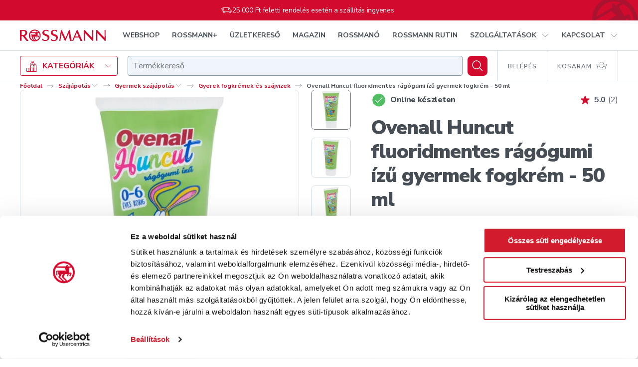

--- FILE ---
content_type: text/html; charset=utf-8
request_url: https://shop.rossmann.hu/termek/ovenall-huncut-fluoridmentes-ragogumi-izu-gyermek-fogkrem-50-ml
body_size: 225199
content:
<!DOCTYPE html><html lang="hu"><head><link rel="preconnect" href="https://integration.prefixbox.com/"/><link rel="dns-prefetch" href="https://integration.prefixbox.com/"/><link rel="preconnect" href="https://api.prefixbox.com/"/><link rel="dns-prefetch" href="https://api.prefixbox.com/"/><script>window.prefixboxAnalytics=window.prefixboxAnalytics||function(t,s,p,o){(window.pfbxQueue=window.pfbxQueue||[]).push({type:t,source:s,params:p,overrideObject:o});};window.prefixboxFunctions=window.prefixboxFunctions||{};window.prefixboxCustomerFunctions=window.prefixboxCustomerFunctions||{};</script><script id="prefixbox-integration-v2" async="" defer="" fetchpriority="high" type="text/javascript" src="https://integration.prefixbox.com/2da10d4f-a87b-4130-baee-f60e77bafd76/"></script><script>(function(w,d,s,l,i){ w[l]=w[l] || []; w[l].push({'gtm.start': new Date().getTime(), event:'gtm.js'});var f=d.getElementsByTagName(s)[0],j=d.createElement(s),dl=l!='dataLayer'?'&l='+l:'';j.async=true;j.src='https://www.googletagmanager.com/gtm.js?id='+i+dl;f.parentNode.insertBefore(j,f);})(window,document,'script','dataLayer','GTM-5M2KFMV');</script><meta name="p:domain_verify" content="d12183107bca94fe37bd8b863512b569"/><script async="" src="https://www.googletagmanager.com/gtag/js?id=G-X244203JM6"></script><script>window.dataLayer = window.dataLayer || [];
                            function gtag(){dataLayer.push(arguments);}
                            gtag('js', new Date());
                            gtag('config', 'G-X244203JM6');</script><script type="text/javascript" defer="" src="https://appleid.cdn-apple.com/appleauth/static/jsapi/appleid/1/en_US/appleid.auth.js"></script><script type="text/javascript" defer="" src="https://www.google.com/recaptcha/api.js?render=6LcC48sgAAAAAHCOuuRooAibb3sX4y9sMbLC9jQC"></script><link rel="preconnect" href="https://pixel.barion.com"/><link rel="preconnect" href="https://fonts.gstatic.com"/><link rel="preconnect" href="https://fonts.googleapis.com"/><link rel="preconnect" href="https://fonts.gstatic.com" crossorigin=""/><link rel="stylesheet" media="print" data-href="https://fonts.googleapis.com/css2?family=Nunito+Sans:wght@300;400;600;700;800;900&amp;family=Playfair+Display:wght@500;700;800&amp;display=swap"/><link rel="stylesheet" data-href="https://fonts.googleapis.com/css2?family=Nunito+Sans:wght@300;400;600;700;800;900&amp;family=Playfair+Display:wght@500;700;800&amp;display=swap"/><script src="https://embed.roborobo-widget.hu/52522703/embed.js"></script><link rel="preconnect" href="https://fonts.gstatic.com" crossorigin /><meta name="viewport" content="width=device-width"/><meta charSet="utf-8"/><link rel="apple-touch-icon" sizes="76x76" href="/favicon/apple-touch-icon.png"/><link rel="icon" type="image/png" sizes="32x32" href="/favicon/favicon-32x32.png"/><link rel="icon" type="image/png" sizes="16x16" href="/favicon/favicon-16x16.png"/><link rel="mask-icon" href="/favicon/safari-pinned-tab.svg" color="#D20A2D"/><link rel="shortcut icon" href="/favicon/favicon.ico"/><meta name="msapplication-TileColor" content="#ffffff"/><meta name="msapplication-config" content="/favicon/browserconfig.xml"/><meta name="theme-color" content="#ffffff"/><script src="https://api.mapbox.com/mapbox-gl-js/v2.8.1/mapbox-gl.js"></script><link href="https://api.mapbox.com/mapbox-gl-js/v2.8.1/mapbox-gl.css" rel="stylesheet"/><title>Ovenall Huncut fluoridmentes rágógumi ízű gyermek fogkrém - 50 ml</title><meta name="description" content="Ovenall Huncut fluoridmentes rágógumi ízű gyermek fogkrém - 50 ml - Rossmann. Online rendelés, gyors kiszállítás."/><meta property="og:title" name="og:title" content="Ovenall Huncut fluoridmentes rágógumi ízű gyermek fogkrém - 50 ml"/><meta property="og:description" name="og:description" content="Ovenall Huncut fluoridmentes rágógumi ízű gyermek fogkrém - 50 ml - Rossmann. Online rendelés, gyors kiszállítás."/><meta property="og:url" name="og:url" content="https://shop.rossmann.hu/termek/ovenall-huncut-fluoridmentes-ragogumi-izu-gyermek-fogkrem-50-ml"/><meta property="og:image" name="og:image" content="https://cache.rossmann.hu/asset/w_1000,q_75,f_auto/898_d_6423_7_e_1_b_4632_8_f_7_d_ced_5_ad_0555_fa_387_e_17_d_3_beaee7f0"/><link rel="canonical" href="https://shop.rossmann.hu/termek/ovenall-huncut-fluoridmentes-ragogumi-izu-gyermek-fogkrem-50-ml"/><script type="application/ld+json">{"@context":"https://schema.org/","@type":"BreadcrumbList","itemListElement":[[{"@type":"ListItem","position":1,"name":"Főoldal","item":"https://www.rossmann.hu/"},{"@type":"ListItem","position":2,"name":"Szájápolás","item":"https://shop.rossmann.hu/kategoria/szajapolas"},{"@type":"ListItem","position":3,"name":"Sensitive termékek","item":"https://shop.rossmann.hu/kategoria/szajapolas/sensitive-termekek"},{"@type":"ListItem","position":4,"name":"Nem","item":"https://shop.rossmann.hu/kategoria/szajapolas/sensitive-termekek/nem"}],[{"@type":"ListItem","position":1,"name":"Főoldal","item":"https://www.rossmann.hu/"},{"@type":"ListItem","position":2,"name":"Szájápolás","item":"https://shop.rossmann.hu/kategoria/szajapolas"},{"@type":"ListItem","position":3,"name":"Termékjellemzők","item":"https://shop.rossmann.hu/kategoria/szajapolas/termekjellemzok"},{"@type":"ListItem","position":4,"name":"Fluoridmentes","item":"https://shop.rossmann.hu/kategoria/szajapolas/termekjellemzok/fluoridmentes"}],[{"@type":"ListItem","position":1,"name":"Főoldal","item":"https://www.rossmann.hu/"},{"@type":"ListItem","position":2,"name":"Szájápolás","item":"https://shop.rossmann.hu/kategoria/szajapolas"},{"@type":"ListItem","position":3,"name":"Termékjellemzők","item":"https://shop.rossmann.hu/kategoria/szajapolas/termekjellemzok"},{"@type":"ListItem","position":4,"name":"Gluténmentes","item":"https://shop.rossmann.hu/kategoria/szajapolas/termekjellemzok/glutenmentes"}],[{"@type":"ListItem","position":1,"name":"Főoldal","item":"https://www.rossmann.hu/"},{"@type":"ListItem","position":2,"name":"Szájápolás","item":"https://shop.rossmann.hu/kategoria/szajapolas"},{"@type":"ListItem","position":3,"name":"Termékjellemzők","item":"https://shop.rossmann.hu/kategoria/szajapolas/termekjellemzok"},{"@type":"ListItem","position":4,"name":"Laktózmentes","item":"https://shop.rossmann.hu/kategoria/szajapolas/termekjellemzok/laktozmentes"}],[{"@type":"ListItem","position":1,"name":"Főoldal","item":"https://www.rossmann.hu/"},{"@type":"ListItem","position":2,"name":"Szájápolás","item":"https://shop.rossmann.hu/kategoria/szajapolas"},{"@type":"ListItem","position":3,"name":"Termékjellemzők","item":"https://shop.rossmann.hu/kategoria/szajapolas/termekjellemzok"},{"@type":"ListItem","position":4,"name":"Olajmentes/zsírmentes","item":"https://shop.rossmann.hu/kategoria/szajapolas/termekjellemzok/olajmenteszsirmentes"}],[{"@type":"ListItem","position":1,"name":"Főoldal","item":"https://www.rossmann.hu/"},{"@type":"ListItem","position":2,"name":"Szájápolás","item":"https://shop.rossmann.hu/kategoria/szajapolas"},{"@type":"ListItem","position":3,"name":"Termékjellemzők","item":"https://shop.rossmann.hu/kategoria/szajapolas/termekjellemzok"},{"@type":"ListItem","position":4,"name":"Parabénmentes","item":"https://shop.rossmann.hu/kategoria/szajapolas/termekjellemzok/parabenmentes"}],[{"@type":"ListItem","position":1,"name":"Főoldal","item":"https://www.rossmann.hu/"},{"@type":"ListItem","position":2,"name":"Szájápolás","item":"https://shop.rossmann.hu/kategoria/szajapolas"},{"@type":"ListItem","position":3,"name":"Termékjellemzők","item":"https://shop.rossmann.hu/kategoria/szajapolas/termekjellemzok"},{"@type":"ListItem","position":4,"name":"Paraffinmentes/ásványiolaj mentes","item":"https://shop.rossmann.hu/kategoria/szajapolas/termekjellemzok/paraffinmentesasvanyiolaj-mentes"}],[{"@type":"ListItem","position":1,"name":"Főoldal","item":"https://www.rossmann.hu/"},{"@type":"ListItem","position":2,"name":"Szájápolás","item":"https://shop.rossmann.hu/kategoria/szajapolas"},{"@type":"ListItem","position":3,"name":"Termékjellemzők","item":"https://shop.rossmann.hu/kategoria/szajapolas/termekjellemzok"},{"@type":"ListItem","position":4,"name":"Peroxidmentes","item":"https://shop.rossmann.hu/kategoria/szajapolas/termekjellemzok/peroxidmentes"}],[{"@type":"ListItem","position":1,"name":"Főoldal","item":"https://www.rossmann.hu/"},{"@type":"ListItem","position":2,"name":"Szájápolás","item":"https://shop.rossmann.hu/kategoria/szajapolas"},{"@type":"ListItem","position":3,"name":"Termékjellemzők","item":"https://shop.rossmann.hu/kategoria/szajapolas/termekjellemzok"},{"@type":"ListItem","position":4,"name":"Alumíniummentes","item":"https://shop.rossmann.hu/kategoria/szajapolas/termekjellemzok/aluminiummentes"}],[{"@type":"ListItem","position":1,"name":"Főoldal","item":"https://www.rossmann.hu/"},{"@type":"ListItem","position":2,"name":"Szájápolás","item":"https://shop.rossmann.hu/kategoria/szajapolas"},{"@type":"ListItem","position":3,"name":"Termékjellemzők","item":"https://shop.rossmann.hu/kategoria/szajapolas/termekjellemzok"},{"@type":"ListItem","position":4,"name":"Alkoholmentes","item":"https://shop.rossmann.hu/kategoria/szajapolas/termekjellemzok/alkoholmentes"}],[{"@type":"ListItem","position":1,"name":"Főoldal","item":"https://www.rossmann.hu/"},{"@type":"ListItem","position":2,"name":"Szájápolás","item":"https://shop.rossmann.hu/kategoria/szajapolas"},{"@type":"ListItem","position":3,"name":"Utazó kiszerelés","item":"https://shop.rossmann.hu/kategoria/szajapolas/utazo-kiszereles"},{"@type":"ListItem","position":4,"name":"Nem","item":"https://shop.rossmann.hu/kategoria/szajapolas/utazo-kiszereles/nem"}],[{"@type":"ListItem","position":1,"name":"Főoldal","item":"https://www.rossmann.hu/"},{"@type":"ListItem","position":2,"name":"Szájápolás","item":"https://shop.rossmann.hu/kategoria/szajapolas"},{"@type":"ListItem","position":3,"name":"Gyermek szájápolás","item":"https://shop.rossmann.hu/kategoria/szajapolas/gyermek-szajapolas"},{"@type":"ListItem","position":4,"name":"Kiszerelés","item":"https://shop.rossmann.hu/kategoria/szajapolas/gyermek-szajapolas/kiszereles"},{"@type":"ListItem","position":5,"name":"50 ml","item":"https://shop.rossmann.hu/kategoria/szajapolas/gyermek-szajapolas/kiszereles/50-ml"}],[{"@type":"ListItem","position":1,"name":"Főoldal","item":"https://www.rossmann.hu/"},{"@type":"ListItem","position":2,"name":"Szájápolás","item":"https://shop.rossmann.hu/kategoria/szajapolas"},{"@type":"ListItem","position":3,"name":"Gyermek szájápolás","item":"https://shop.rossmann.hu/kategoria/szajapolas/gyermek-szajapolas"},{"@type":"ListItem","position":4,"name":"Korosztály","item":"https://shop.rossmann.hu/kategoria/szajapolas/gyermek-szajapolas/korosztaly"},{"@type":"ListItem","position":5,"name":"6 éves kor alatt","item":"https://shop.rossmann.hu/kategoria/szajapolas/gyermek-szajapolas/korosztaly/6-eves-kor-alatt"}],[{"@type":"ListItem","position":1,"name":"Főoldal","item":"https://www.rossmann.hu/"},{"@type":"ListItem","position":2,"name":"Szájápolás","item":"https://shop.rossmann.hu/kategoria/szajapolas"},{"@type":"ListItem","position":3,"name":"Gyermek szájápolás","item":"https://shop.rossmann.hu/kategoria/szajapolas/gyermek-szajapolas"},{"@type":"ListItem","position":4,"name":"Gyerek fogkrémek és szájvizek","item":"https://shop.rossmann.hu/kategoria/szajapolas/gyermek-szajapolas/gyerek-fogkremek-es-szajvizek"}]]}</script><script type="application/ld+json">{"@context":"https://schema.org/","@type":"Product","@id":"https://shop.rossmann.hu/termek/ovenall-huncut-fluoridmentes-ragogumi-izu-gyermek-fogkrem-50-ml","name":"Ovenall Huncut fluoridmentes rágógumi ízű gyermek fogkrém - 50 ml","image":["https://cache.rossmann.hu/asset/w_1000,q_75,f_auto/898_d_6423_7_e_1_b_4632_8_f_7_d_ced_5_ad_0555_fa_387_e_17_d_3_beaee7f0","https://cache.rossmann.hu/asset/w_1000,q_75,f_auto/bae_3_ccf_3_163_f_447_b_87_b_1_91_a_4_a_2_d_14_baf_32951553_6a7399bd","https://cache.rossmann.hu/asset/w_1000,q_75,f_auto/25_f_54_aac_7_a_92_4_b_85_aa_56_9_c_94_b_41_f_768_b_ecc_2_bab_3_04f1f637"],"sku":"164908","mpn":"5995000220846","brand":{"@type":"Brand","name":"Ovenall"},"offers":{"@type":"Offer","url":"https://shop.rossmann.hu/termek/ovenall-huncut-fluoridmentes-ragogumi-izu-gyermek-fogkrem-50-ml","priceCurrency":"HUF","price":"487","availability":"https://schema.org/InStock"}}</script><meta name="next-head-count" content="21"/><noscript data-n-css=""></noscript><script defer="" nomodule="" src="/_next/static/chunks/polyfills-5cd94c89d3acac5f.js"></script><script defer="" src="/_next/static/chunks/7751-9370cab2644c31e3.js"></script><script defer="" src="/_next/static/chunks/562.678980efe0009453.js"></script><script defer="" src="/_next/static/chunks/8425.2e19210c22397d23.js"></script><script defer="" src="/_next/static/chunks/4099.074f70cfc5fa6ebe.js"></script><script src="/_next/static/chunks/webpack-c963e9cf0b329ddc.js" defer=""></script><script src="/_next/static/chunks/framework-568b840ecff66744.js" defer=""></script><script src="/_next/static/chunks/main-ba23df4500c76a0b.js" defer=""></script><script src="/_next/static/chunks/pages/_app-2db5f342663aa64b.js" defer=""></script><script src="/_next/static/chunks/8566-bfde5d30b29de8fb.js" defer=""></script><script src="/_next/static/chunks/1212-95eb5be1319c07b5.js" defer=""></script><script src="/_next/static/chunks/2879-c4642add09197a38.js" defer=""></script><script src="/_next/static/chunks/8317-a634e40a308b9942.js" defer=""></script><script src="/_next/static/chunks/1959-ef1bc880bc0d4945.js" defer=""></script><script src="/_next/static/chunks/8624-b7a4852e95c3c672.js" defer=""></script><script src="/_next/static/chunks/3288-e9c7fdce2b91bceb.js" defer=""></script><script src="/_next/static/chunks/4987-31b398fd7b4572e2.js" defer=""></script><script src="/_next/static/chunks/3031-0fdfa4e18dd5147c.js" defer=""></script><script src="/_next/static/chunks/7675-2d1243e2cd43904f.js" defer=""></script><script src="/_next/static/chunks/pages/_zones/webshop/termek/%5Bslug%5D-2d8bc673276c330f.js" defer=""></script><script src="/_next/static/Z7njLDD1TXTM8feTSU-xq/_buildManifest.js" defer=""></script><script src="/_next/static/Z7njLDD1TXTM8feTSU-xq/_ssgManifest.js" defer=""></script><script src="/_next/static/Z7njLDD1TXTM8feTSU-xq/_middlewareManifest.js" defer=""></script><style data-styled="" data-styled-version="5.2.1">.haARgc{-webkit-align-self:auto;-ms-flex-item-align:auto;align-self:auto;-webkit-flex:0 1 auto;-ms-flex:0 1 auto;flex:0 1 auto;}/*!sc*/
.kNCdml{-webkit-align-self:auto;-ms-flex-item-align:auto;align-self:auto;-webkit-flex:1 1 auto;-ms-flex:1 1 auto;flex:1 1 auto;}/*!sc*/
.bTKAMJ{-webkit-align-self:auto;-ms-flex-item-align:auto;align-self:auto;-webkit-flex:1 1 auto;-ms-flex:1 1 auto;flex:1 1 auto;}/*!sc*/
@media(min-width:768px){.bTKAMJ{-webkit-flex:0 0 auto;-ms-flex:0 0 auto;flex:0 0 auto;}}/*!sc*/
.iyvLpp{-webkit-align-self:auto;-ms-flex-item-align:auto;align-self:auto;-webkit-flex:0 0 auto;-ms-flex:0 0 auto;flex:0 0 auto;}/*!sc*/
.SuFjX{-webkit-align-self:auto;-ms-flex-item-align:auto;align-self:auto;-webkit-flex:0 0 calc(33.33333333333333% - 20px);-ms-flex:0 0 calc(33.33333333333333% - 20px);flex:0 0 calc(33.33333333333333% - 20px);margin-left:10px;margin-right:10px;}/*!sc*/
.kTkcuo{-webkit-align-self:auto;-ms-flex-item-align:auto;align-self:auto;-webkit-flex-basis:80px;-ms-flex-preferred-size:80px;flex-basis:80px;margin-left:20px;margin-right:20px;}/*!sc*/
@media(min-width:1024px){.kTkcuo{-webkit-flex:0 0 calc(16.666666666666664% - 40px);-ms-flex:0 0 calc(16.666666666666664% - 40px);flex:0 0 calc(16.666666666666664% - 40px);margin-left:20px;margin-right:20px;}}/*!sc*/
@media(min-width:1280px){.kTkcuo{-webkit-flex:0 0 calc(16.666666666666664% - 40px);-ms-flex:0 0 calc(16.666666666666664% - 40px);flex:0 0 calc(16.666666666666664% - 40px);margin-left:20px;margin-right:20px;}}/*!sc*/
data-styled.g1[id="tgvjhf-0"]{content:"haARgc,kNCdml,bTKAMJ,iyvLpp,SuFjX,kTkcuo,"}/*!sc*/
.cfZGwH{display:-webkit-box;display:-webkit-flex;display:-ms-flexbox;display:flex;-webkit-flex-direction:row;-ms-flex-direction:row;flex-direction:row;-webkit-flex-wrap:nowrap;-ms-flex-wrap:nowrap;flex-wrap:nowrap;-webkit-box-pack:justify;-webkit-justify-content:space-between;-ms-flex-pack:justify;justify-content:space-between;-webkit-align-items:center;-webkit-box-align:center;-ms-flex-align:center;align-items:center;-webkit-align-content:stretch;-ms-flex-line-pack:stretch;align-content:stretch;}/*!sc*/
.ecPYDR{display:-webkit-box;display:-webkit-flex;display:-ms-flexbox;display:flex;-webkit-flex-direction:row;-ms-flex-direction:row;flex-direction:row;-webkit-flex-wrap:nowrap;-ms-flex-wrap:nowrap;flex-wrap:nowrap;-webkit-box-pack:end;-webkit-justify-content:flex-end;-ms-flex-pack:end;justify-content:flex-end;-webkit-align-items:center;-webkit-box-align:center;-ms-flex-align:center;align-items:center;-webkit-align-content:stretch;-ms-flex-line-pack:stretch;align-content:stretch;}/*!sc*/
.bFhXFK{display:-webkit-box;display:-webkit-flex;display:-ms-flexbox;display:flex;-webkit-flex-direction:row;-ms-flex-direction:row;flex-direction:row;-webkit-flex-wrap:nowrap;-ms-flex-wrap:nowrap;flex-wrap:nowrap;-webkit-box-pack:start;-webkit-justify-content:flex-start;-ms-flex-pack:start;justify-content:flex-start;-webkit-align-items:center;-webkit-box-align:center;-ms-flex-align:center;align-items:center;-webkit-align-content:stretch;-ms-flex-line-pack:stretch;align-content:stretch;}/*!sc*/
.ePVhkM{display:-webkit-box;display:-webkit-flex;display:-ms-flexbox;display:flex;-webkit-flex-direction:row;-ms-flex-direction:row;flex-direction:row;-webkit-flex-wrap:nowrap;-ms-flex-wrap:nowrap;flex-wrap:nowrap;-webkit-box-pack:start;-webkit-justify-content:flex-start;-ms-flex-pack:start;justify-content:flex-start;-webkit-align-items:flex-end;-webkit-box-align:flex-end;-ms-flex-align:flex-end;align-items:flex-end;-webkit-align-content:stretch;-ms-flex-line-pack:stretch;align-content:stretch;}/*!sc*/
.gcivee{display:-webkit-box;display:-webkit-flex;display:-ms-flexbox;display:flex;-webkit-flex-direction:row;-ms-flex-direction:row;flex-direction:row;-webkit-flex-wrap:nowrap;-ms-flex-wrap:nowrap;flex-wrap:nowrap;-webkit-box-pack:start;-webkit-justify-content:flex-start;-ms-flex-pack:start;justify-content:flex-start;-webkit-align-items:stretch;-webkit-box-align:stretch;-ms-flex-align:stretch;align-items:stretch;-webkit-align-content:stretch;-ms-flex-line-pack:stretch;align-content:stretch;}/*!sc*/
.kcXtqu{display:-webkit-box;display:-webkit-flex;display:-ms-flexbox;display:flex;-webkit-flex-direction:row;-ms-flex-direction:row;flex-direction:row;-webkit-flex-wrap:nowrap;-ms-flex-wrap:nowrap;flex-wrap:nowrap;-webkit-box-pack:justify;-webkit-justify-content:space-between;-ms-flex-pack:justify;justify-content:space-between;-webkit-align-items:center;-webkit-box-align:center;-ms-flex-align:center;align-items:center;-webkit-align-content:stretch;-ms-flex-line-pack:stretch;align-content:stretch;}/*!sc*/
@media(min-width:1024px){.kcXtqu{-webkit-flex-direction:column;-ms-flex-direction:column;flex-direction:column;-webkit-align-items:stretch;-webkit-box-align:stretch;-ms-flex-align:stretch;align-items:stretch;}}/*!sc*/
.glwvlP{display:-webkit-box;display:-webkit-flex;display:-ms-flexbox;display:flex;-webkit-flex-direction:row;-ms-flex-direction:row;flex-direction:row;-webkit-flex-wrap:nowrap;-ms-flex-wrap:nowrap;flex-wrap:nowrap;-webkit-box-pack:start;-webkit-justify-content:flex-start;-ms-flex-pack:start;justify-content:flex-start;-webkit-align-items:center;-webkit-box-align:center;-ms-flex-align:center;align-items:center;-webkit-align-content:stretch;-ms-flex-line-pack:stretch;align-content:stretch;}/*!sc*/
@media(min-width:1024px){.glwvlP{-webkit-box-pack:justify;-webkit-justify-content:space-between;-ms-flex-pack:justify;justify-content:space-between;}}/*!sc*/
.gjJxer{display:-webkit-inline-box;display:-webkit-inline-flex;display:-ms-inline-flexbox;display:inline-flex;-webkit-flex-direction:row;-ms-flex-direction:row;flex-direction:row;-webkit-flex-wrap:nowrap;-ms-flex-wrap:nowrap;flex-wrap:nowrap;-webkit-box-pack:start;-webkit-justify-content:flex-start;-ms-flex-pack:start;justify-content:flex-start;-webkit-align-items:stretch;-webkit-box-align:stretch;-ms-flex-align:stretch;align-items:stretch;-webkit-align-content:stretch;-ms-flex-line-pack:stretch;align-content:stretch;margin-left:-10px;margin-right:-10px;}/*!sc*/
.hhRoCW{display:-webkit-inline-box;display:-webkit-inline-flex;display:-ms-inline-flexbox;display:inline-flex;-webkit-flex-direction:row;-ms-flex-direction:row;flex-direction:row;-webkit-flex-wrap:nowrap;-ms-flex-wrap:nowrap;flex-wrap:nowrap;-webkit-box-pack:start;-webkit-justify-content:flex-start;-ms-flex-pack:start;justify-content:flex-start;-webkit-align-items:stretch;-webkit-box-align:stretch;-ms-flex-align:stretch;align-items:stretch;-webkit-align-content:stretch;-ms-flex-line-pack:stretch;align-content:stretch;}/*!sc*/
.eOWOfv{display:-webkit-box;display:-webkit-flex;display:-ms-flexbox;display:flex;-webkit-flex-direction:row;-ms-flex-direction:row;flex-direction:row;-webkit-flex-wrap:nowrap;-ms-flex-wrap:nowrap;flex-wrap:nowrap;-webkit-box-pack:start;-webkit-justify-content:flex-start;-ms-flex-pack:start;justify-content:flex-start;-webkit-align-items:stretch;-webkit-box-align:stretch;-ms-flex-align:stretch;align-items:stretch;-webkit-align-content:stretch;-ms-flex-line-pack:stretch;align-content:stretch;margin-left:-20px;margin-right:-20px;}/*!sc*/
@media(min-width:1024px){.eOWOfv{-webkit-flex-wrap:wrap;-ms-flex-wrap:wrap;flex-wrap:wrap;margin-left:-20px;margin-right:-20px;}}/*!sc*/
@media(min-width:1280px){.eOWOfv{-webkit-flex-wrap:wrap;-ms-flex-wrap:wrap;flex-wrap:wrap;margin-left:-20px;margin-right:-20px;}}/*!sc*/
data-styled.g2[id="tgvjhf-1"]{content:"cfZGwH,ecPYDR,bFhXFK,ePVhkM,gcivee,kcXtqu,glwvlP,gjJxer,hhRoCW,eOWOfv,"}/*!sc*/
.hdAfPD{-webkit-order:1;-ms-flex-order:1;order:1;display:-webkit-box;display:-webkit-flex;display:-ms-flexbox;display:flex;-webkit-align-items:center;-webkit-box-align:center;-ms-flex-align:center;align-items:center;-webkit-box-pack:center;-webkit-justify-content:center;-ms-flex-pack:center;justify-content:center;margin-right:10px;}/*!sc*/
data-styled.g3[id="sc-1pumt46-0"]{content:"hdAfPD,"}/*!sc*/
.fqsAHQ{-webkit-order:2;-ms-flex-order:2;order:2;}/*!sc*/
data-styled.g4[id="sc-1pumt46-1"]{content:"fqsAHQ,"}/*!sc*/
.dsWYCx{border-radius:4px;text-transform:uppercase;font-family:"Nunito Sans",Arial,Verdana,Helvetica,sans-serif;font-weight:700;display:-webkit-box;display:-webkit-flex;display:-ms-flexbox;display:flex;width:100%;-webkit-box-pack:center;-webkit-justify-content:center;-ms-flex-pack:center;justify-content:center;-webkit-align-items:center;-webkit-box-align:center;-ms-flex-align:center;align-items:center;font-size:16px;line-height:22px;padding:17px 32px;min-height:60px;}/*!sc*/
@media(max-width:767px){.dsWYCx{display:-webkit-box;display:-webkit-flex;display:-ms-flexbox;display:flex;width:100%;}.dsWYCx.pull-apart-on-mobile{-webkit-box-pack:justify;-webkit-justify-content:space-between;-ms-flex-pack:justify;justify-content:space-between;}}/*!sc*/
@media(max-width:767px){.dsWYCx{font-size:14px;line-height:18px;padding:10px 8px;}.dsWYCx,.dsWYCx .sc-1pumt46-0,{height:18px;}}/*!sc*/
@media(min-width:768px){.dsWYCx{font-size:16px;line-height:23px;padding:10px 20px;}.dsWYCx,.dsWYCx .sc-1pumt46-0,{height:23px;}}/*!sc*/
@media(min-width:1024px){.dsWYCx{font-size:16px;line-height:22px;padding:17px 32px;min-height:60px;}}/*!sc*/
.hNLquP{border-radius:4px;text-transform:uppercase;font-family:"Nunito Sans",Arial,Verdana,Helvetica,sans-serif;font-weight:700;display:-webkit-inline-box;display:-webkit-inline-flex;display:-ms-inline-flexbox;display:inline-flex;width:auto;-webkit-box-pack:center;-webkit-justify-content:center;-ms-flex-pack:center;justify-content:center;-webkit-align-items:center;-webkit-box-align:center;-ms-flex-align:center;align-items:center;font-size:16px;line-height:22px;padding:17px 32px;min-height:60px;}/*!sc*/
@media(max-width:767px){.hNLquP{display:-webkit-inline-box;display:-webkit-inline-flex;display:-ms-inline-flexbox;display:inline-flex;width:auto;}.hNLquP.pull-apart-on-mobile{-webkit-box-pack:justify;-webkit-justify-content:space-between;-ms-flex-pack:justify;justify-content:space-between;}}/*!sc*/
data-styled.g5[id="sc-1pumt46-2"]{content:"dsWYCx,hNLquP,"}/*!sc*/
.gZxyLk{background-color:#D20A2D;box-shadow:0px 16px 32px rgba(215,24,60,0.16);color:#FFFFFF;-webkit-transition:background-color 200ms ease-out;transition:background-color 200ms ease-out;}/*!sc*/
.gZxyLk:hover:not([disabled]){background-color:#A9132F;}/*!sc*/
.gZxyLk:disabled{background-color:#E7EEF3;box-shadow:none;color:#8C98A3;cursor:not-allowed;}/*!sc*/
data-styled.g6[id="sc-1pumt46-3"]{content:"gZxyLk,"}/*!sc*/
.gPMfHq.gPMfHq{color:#D20A2D;text-transform:none;padding:0;-webkit-transition:color 200ms ease-out;transition:color 200ms ease-out;font-family:"Nunito Sans",Arial,Verdana,Helvetica,sans-serif;font-weight:400;}/*!sc*/
.gPMfHq:hover:not([disabled]){color:#A9132F;-webkit-text-decoration:none;text-decoration:none;}/*!sc*/
.gPMfHq:active:not([disabled]){color:#A9132F;}/*!sc*/
.gPMfHq:disabled{color:#8C98A3;cursor:not-allowed;}/*!sc*/
data-styled.g8[id="sc-1pumt46-5"]{content:"gPMfHq,"}/*!sc*/
.eKmuXa{-webkit-align-items:center;-webkit-box-align:center;-ms-flex-align:center;align-items:center;background:#D20A2D;border:4px solid #FFFFFF;border-radius:12px;color:#FFFFFF;display:-webkit-box;display:-webkit-flex;display:-ms-flexbox;display:flex;-webkit-flex:none !important;-ms-flex:none !important;flex:none !important;height:48px;-webkit-box-pack:center;-webkit-justify-content:center;-ms-flex-pack:center;justify-content:center;min-width:0;width:48px;}/*!sc*/
@media (hover:hover){.eKmuXa:hover{background:#A9132F;}}/*!sc*/
.eKmuXa:active{background:#A9132F;}/*!sc*/
.eKmuXa[aria-disabled="true"],.eKmuXa:disabled{background:#D5DEE4;color:#8C98A3;}/*!sc*/
@media(min-width:768px){.eKmuXa{height:64px;width:64px;}}/*!sc*/
data-styled.g9[id="sc-1pumt46-6"]{content:"eKmuXa,"}/*!sc*/
.cFwwet{font-family:"Nunito Sans",Arial,Verdana,Helvetica,sans-serif;font-weight:400;font-size:14px;line-height:20px;-webkit-letter-spacing:-0.28px;-moz-letter-spacing:-0.28px;-ms-letter-spacing:-0.28px;letter-spacing:-0.28px;}/*!sc*/
.gaeqqr{font-family:"Nunito Sans",Arial,Verdana,Helvetica,sans-serif;font-weight:700;font-size:12px;line-height:15px;}/*!sc*/
.cCwDru{font-family:"Nunito Sans",Arial,Verdana,Helvetica,sans-serif;font-weight:600;font-size:14px;line-height:28px;}/*!sc*/
.dBFxwg{font-family:"Nunito Sans",Arial,Verdana,Helvetica,sans-serif;font-weight:800;font-size:16px;line-height:24px;-webkit-letter-spacing:-0.32px;-moz-letter-spacing:-0.32px;-ms-letter-spacing:-0.32px;letter-spacing:-0.32px;color:#464D54;}/*!sc*/
.eZPwJW{font-family:"Nunito Sans",Arial,Verdana,Helvetica,sans-serif;font-weight:700;font-size:16px;line-height:24px;-webkit-letter-spacing:-0.02em;-moz-letter-spacing:-0.02em;-ms-letter-spacing:-0.02em;letter-spacing:-0.02em;color:#4F5468;}/*!sc*/
.jHfKMw{font-size:16px;line-height:24px;color:#4F5468;}/*!sc*/
.EJdLT{font-family:"Nunito Sans",Arial,Verdana,Helvetica,sans-serif;font-weight:800;font-size:24px;line-height:32px;-webkit-letter-spacing:-0.48px;-moz-letter-spacing:-0.48px;-ms-letter-spacing:-0.48px;letter-spacing:-0.48px;color:#464D54;}/*!sc*/
@media(min-width:768px){.EJdLT{font-family:"Nunito Sans",Arial,Verdana,Helvetica,sans-serif;font-weight:900;font-size:40px;line-height:48px;-webkit-letter-spacing:-1.08px;-moz-letter-spacing:-1.08px;-ms-letter-spacing:-1.08px;letter-spacing:-1.08px;color:#464D54;}}/*!sc*/
.pdYtM{font-family:"Nunito Sans",Arial,Verdana,Helvetica,sans-serif;font-weight:700;font-size:16px;line-height:24px;-webkit-letter-spacing:-0.02em;-moz-letter-spacing:-0.02em;-ms-letter-spacing:-0.02em;letter-spacing:-0.02em;color:#464D54;}/*!sc*/
.cZORKm{font-size:16px;line-height:24px;}/*!sc*/
.gBSXHQ{font-family:"Nunito Sans",Arial,Verdana,Helvetica,sans-serif;font-weight:700;font-size:16px;line-height:24px;-webkit-letter-spacing:-0.02em;-moz-letter-spacing:-0.02em;-ms-letter-spacing:-0.02em;letter-spacing:-0.02em;}/*!sc*/
.iObAsS{font-family:"Nunito Sans",Arial,Verdana,Helvetica,sans-serif;font-weight:700;font-size:24px;line-height:32px;-webkit-letter-spacing:-0.02em;-moz-letter-spacing:-0.02em;-ms-letter-spacing:-0.02em;letter-spacing:-0.02em;color:#464D54;color:#464D54;}/*!sc*/
.hmAcHu{font-family:"Nunito Sans",Arial,Verdana,Helvetica,sans-serif;font-weight:700;font-size:14px;line-height:17px;-webkit-letter-spacing:-0.02em;-moz-letter-spacing:-0.02em;-ms-letter-spacing:-0.02em;letter-spacing:-0.02em;color:#464D54;}/*!sc*/
@media(min-width:768px){.hmAcHu{font-family:"Nunito Sans",Arial,Verdana,Helvetica,sans-serif;font-weight:700;font-size:16px;line-height:24px;-webkit-letter-spacing:-0.02em;-moz-letter-spacing:-0.02em;-ms-letter-spacing:-0.02em;letter-spacing:-0.02em;color:#464D54;}}/*!sc*/
.zYDex{font-size:12px;line-height:15px;color:#464D54;}/*!sc*/
@media(min-width:768px){.zYDex{font-size:14px;line-height:17px;-webkit-letter-spacing:-0.02em;-moz-letter-spacing:-0.02em;-ms-letter-spacing:-0.02em;letter-spacing:-0.02em;color:#464D54;}}/*!sc*/
.igjPDS{font-family:"Nunito Sans",Arial,Verdana,Helvetica,sans-serif;font-weight:400;font-size:12px;line-height:16px;-webkit-letter-spacing:-0.24px;-moz-letter-spacing:-0.24px;-ms-letter-spacing:-0.24px;letter-spacing:-0.24px;color:#666D76;}/*!sc*/
.gWjQRh{font-family:"Nunito Sans",Arial,Verdana,Helvetica,sans-serif;font-weight:800;font-size:14px;line-height:20px;-webkit-letter-spacing:-0.28px;-moz-letter-spacing:-0.28px;-ms-letter-spacing:-0.28px;letter-spacing:-0.28px;color:#464D54;}/*!sc*/
.ekfAYk{font-family:"Nunito Sans",Arial,Verdana,Helvetica,sans-serif;font-weight:400;font-size:12px;line-height:16px;-webkit-letter-spacing:-0.24px;-moz-letter-spacing:-0.24px;-ms-letter-spacing:-0.24px;letter-spacing:-0.24px;color:#D5DEE4;}/*!sc*/
data-styled.g10[id="ozund6-0"]{content:"cFwwet,gaeqqr,cCwDru,dBFxwg,eZPwJW,jHfKMw,EJdLT,pdYtM,cZORKm,gBSXHQ,iObAsS,hmAcHu,zYDex,igjPDS,gWjQRh,ekfAYk,"}/*!sc*/
.dsytXO{font-size:16px;line-height:24px;-webkit-letter-spacing:-0.32px;-moz-letter-spacing:-0.32px;-ms-letter-spacing:-0.32px;letter-spacing:-0.32px;}/*!sc*/
.hbCTsP{font-size:14px;line-height:20px;-webkit-letter-spacing:-0.28px;-moz-letter-spacing:-0.28px;-ms-letter-spacing:-0.28px;letter-spacing:-0.28px;}/*!sc*/
.lbeBMM{font-size:12px;line-height:16px;-webkit-letter-spacing:-0.24px;-moz-letter-spacing:-0.24px;-ms-letter-spacing:-0.24px;letter-spacing:-0.24px;}/*!sc*/
.eYiwRN{font-size:12px;line-height:16px;-webkit-letter-spacing:-0.24px;-moz-letter-spacing:-0.24px;-ms-letter-spacing:-0.24px;letter-spacing:-0.24px;width:20px;}/*!sc*/
.zWfvX{font-size:12px;line-height:16px;-webkit-letter-spacing:-0.24px;-moz-letter-spacing:-0.24px;-ms-letter-spacing:-0.24px;letter-spacing:-0.24px;width:26px;}/*!sc*/
.hdOxiq{font-size:12px;line-height:16px;-webkit-letter-spacing:-0.24px;-moz-letter-spacing:-0.24px;-ms-letter-spacing:-0.24px;letter-spacing:-0.24px;width:32px;}/*!sc*/
.kDKIXv{font-size:12px;line-height:16px;-webkit-letter-spacing:-0.24px;-moz-letter-spacing:-0.24px;-ms-letter-spacing:-0.24px;letter-spacing:-0.24px;background:transparent;width:32px;}/*!sc*/
.ihcdhQ{font-size:18px;line-height:24px;-webkit-letter-spacing:-0.36px;-moz-letter-spacing:-0.36px;-ms-letter-spacing:-0.36px;letter-spacing:-0.36px;}/*!sc*/
.cxdiOM{color:#231F20;font-size:14px;line-height:18px;font-weight:900;padding:1px 0;}/*!sc*/
@media(min-width:768px){.cxdiOM{font-size:16px;line-height:18px;padding:2px 0;}}/*!sc*/
.fkrSPp{color:#666D76;font-size:10px;line-height:18px;font-weight:800;}/*!sc*/
@media(min-width:768px){.fkrSPp{font-size:12px;line-height:18px;}}/*!sc*/
data-styled.g11[id="ozund6-1"]{content:"dsytXO,hbCTsP,lbeBMM,eYiwRN,zWfvX,hdOxiq,kDKIXv,ihcdhQ,cxdiOM,fkrSPp,"}/*!sc*/
.jKSCTc{width:100%;max-width:1180px;margin:0 auto;padding:0 10px;position:relative;margin:0 auto;max-width:1752px;padding-left:16px;padding-right:16px;width:100%;}/*!sc*/
@media(min-width:768px){.jKSCTc{padding:0 20px;}}/*!sc*/
@media(min-width:1024px){.jKSCTc{max-width:1800px;padding-left:40px;padding-right:40px;}}/*!sc*/
.bCxThU{width:100%;max-width:1180px;margin:0 auto;padding:0 10px;margin:0 auto;max-width:1752px;padding-left:16px;padding-right:16px;width:100%;}/*!sc*/
@media(min-width:768px){.bCxThU{padding:0 20px;}}/*!sc*/
@media(min-width:1024px){.bCxThU{max-width:1800px;padding-left:40px;padding-right:40px;}}/*!sc*/
.hmjVVm{width:100%;max-width:1180px;margin:0 auto;padding:0 10px;padding-inline:16px;padding-block:30px;}/*!sc*/
@media(min-width:768px){.hmjVVm{padding:0 20px;}}/*!sc*/
@media(min-width:768px){.hmjVVm{max-width:1800px;padding-left:40px;padding-right:40px;padding-inline:40px;padding-block:30px;}}/*!sc*/
.ctaJYd{width:100%;max-width:1180px;margin:0 auto;padding:0 10px;margin:0 auto;max-width:1752px;padding-left:16px;padding-right:16px;width:100%;-webkit-scroll-margin-top:60px;-moz-scroll-margin-top:60px;-ms-scroll-margin-top:60px;scroll-margin-top:60px;}/*!sc*/
@media(min-width:768px){.ctaJYd{padding:0 20px;}}/*!sc*/
@media(min-width:768px){.ctaJYd{max-width:1800px;padding-left:40px;padding-right:40px;padding-block:40px;}}/*!sc*/
.frCeFO{width:100%;max-width:1180px;margin:0 auto;padding:0 10px;margin:0 auto;max-width:1752px;padding-left:16px;padding-right:16px;width:100%;}/*!sc*/
@media(min-width:768px){.frCeFO{padding:0 20px;}}/*!sc*/
@media(min-width:768px){.frCeFO{max-width:1800px;padding-left:40px;padding-right:40px;}}/*!sc*/
data-styled.g15[id="sc-1o7tuzh-3"]{content:"jKSCTc,bCxThU,hmjVVm,ctaJYd,frCeFO,"}/*!sc*/
.kKcOKg{margin:0;color:inherit;}/*!sc*/
.eQuKiV{margin:1px 0 0 8px;color:inherit;}/*!sc*/
data-styled.g20[id="sc-1o7tuzh-8"]{content:"kKcOKg,eQuKiV,"}/*!sc*/
html{box-sizing:border-box;height:100%;}/*!sc*/
*,*::before,*::after{box-sizing:inherit;}/*!sc*/
:focus-visible{outline:2px solid #1DA835;outline-offset:-2px;-webkit-transition:outline 0ms !important;transition:outline 0ms !important;}/*!sc*/
h1:focus-visible,h2:focus-visible,h3:focus-visible,h4:focus-visible,h5:focus-visible,h6:focus-visible{outline:0;}/*!sc*/
body{width:100%;height:100%;margin:0;background-color:#FFFFFF;color:#666D76;font-family:"Nunito Sans",Arial,Verdana,Helvetica,sans-serif;font-family:"Nunito Sans",Arial,Verdana,Helvetica,sans-serif;font-weight:400;font-size:16px;line-height:24px;-moz-osx-font-smoothing:grayscale;-webkit-font-smoothing:antialiased;}/*!sc*/
body::-webkit-scrollbar{background-color:#FFFFFF;width:14px;}/*!sc*/
body::-webkit-scrollbar-track{border-left:1px solid #D5DEE4;}/*!sc*/
body::-webkit-scrollbar-thumb{border:3px solid transparent;border-radius:8px;background-color:#ADB4B9;background-clip:content-box;}/*!sc*/
body *{font-family:inherit;}/*!sc*/
#__next{min-height:100vh;height:auto;display:-webkit-box;display:-webkit-flex;display:-ms-flexbox;display:flex;-webkit-flex-direction:column;-ms-flex-direction:column;flex-direction:column;}/*!sc*/
h1,h2,h3,h4,h5,h6,dl{margin:0;}/*!sc*/
p{margin-top:0;margin-bottom:0;}/*!sc*/
a{color:inherit;-webkit-text-decoration:none;text-decoration:none;cursor:pointer;-webkit-transition:all 200ms ease-out;transition:all 200ms ease-out;}/*!sc*/
a.link-red{color:#D20A2D;-webkit-text-decoration:underline;text-decoration:underline;}/*!sc*/
a.link-red:hover{color:#A9132F;}/*!sc*/
input[type="text"]{-webkit-appearance:none;-moz-appearance:none;-webkit-appearance:none;-moz-appearance:none;appearance:none;}/*!sc*/
button{background-color:transparent;border:none;color:inherit;cursor:pointer;display:block;font-family:inherit;font-size:100%;margin:0;padding:0;-webkit-transition:color 200ms ease-out;transition:color 200ms ease-out;-webkit-tap-highlight-color:rgba(0,0,0,0);}/*!sc*/
button.button-red{color:#D20A2D;}/*!sc*/
button.button-red:disabled{color:#8C98A3;cursor:not-allowed;}/*!sc*/
button.button-red:hover:enabled{color:#A9132F;}/*!sc*/
button.button-red-underline{color:#D20A2D;}/*!sc*/
button.button-red-underline:disabled{color:#8C98A3;cursor:not-allowed;}/*!sc*/
button.button-red-underline:hover:enabled{color:#A9132F;-webkit-text-decoration:underline;text-decoration:underline;}/*!sc*/
blockquote{margin:0;padding:0;border:0;font-size:100%;font:inherit;vertical-align:baseline;quotes:"" "";}/*!sc*/
blockquote::before,blockquote::after{content:"";}/*!sc*/
img{vertical-align:bottom;}/*!sc*/
article,aside,header,footer,main,nav{display:block;}/*!sc*/
address{font-style:normal;}/*!sc*/
figure{margin:0;}/*!sc*/
svg{display:block;}/*!sc*/
fieldset{border:0;margin:0;padding:0;}/*!sc*/
ul,ol{list-style-type:none;margin:0;padding:0;}/*!sc*/
li{list-style-type:none;}/*!sc*/
iframe{border:none;}/*!sc*/
video{width:100% !important;height:auto !important;}/*!sc*/
.show-for-sr{border:0;-webkit-clip:rect(0 0 0 0);clip:rect(0 0 0 0);-webkit-clip-path:inset(50%);clip-path:inset(50%);height:1px;margin:-1px;overflow:hidden;padding:0;position:absolute;white-space:nowrap;width:1px;}/*!sc*/
@media(max-width:767.98px){.not-sr-only-for-medium{border:0;-webkit-clip:rect(0 0 0 0);clip:rect(0 0 0 0);-webkit-clip-path:inset(50%);clip-path:inset(50%);height:1px;margin:-1px;overflow:hidden;padding:0;position:absolute;white-space:nowrap;width:1px;}}/*!sc*/
@media(min-width:1024px){.sr-only-for-large{border:0;-webkit-clip:rect(0 0 0 0);clip:rect(0 0 0 0);-webkit-clip-path:inset(50%);clip-path:inset(50%);height:1px;margin:-1px;overflow:hidden;padding:0;position:absolute;white-space:nowrap;width:1px;}}/*!sc*/
@media(max-width:1023.98px){.not-sr-only-for-large{border:0;-webkit-clip:rect(0 0 0 0);clip:rect(0 0 0 0);-webkit-clip-path:inset(50%);clip-path:inset(50%);height:1px;margin:-1px;overflow:hidden;padding:0;position:absolute;white-space:nowrap;width:1px;}}/*!sc*/
.fw-extrabold{font-family:"Nunito Sans",Arial,Verdana,Helvetica,sans-serif;font-weight:800;}/*!sc*/
.fw-regular{font-family:"Nunito Sans",Arial,Verdana,Helvetica,sans-serif;font-weight:400;}/*!sc*/
.fw-bold{font-family:"Nunito Sans",Arial,Verdana,Helvetica,sans-serif;font-weight:700;}/*!sc*/
.fw-semibold{font-family:"Nunito Sans",Arial,Verdana,Helvetica,sans-serif;font-weight:600;}/*!sc*/
.clr-grayD{color:#464D54;}/*!sc*/
.clr-red{color:#D20A2D;}/*!sc*/
.clr-green{color:#51BE64;}/*!sc*/
.clr-davys-grey{color:#464D54;}/*!sc*/
.clr-white{color:#FFFFFF;}/*!sc*/
.clr-feedback-warning{color:#E3C216;}/*!sc*/
@media(min-width:768px){.show-for-small-only{display:none !important;}}/*!sc*/
@media(max-width:767px){.show-for-medium{display:none !important;}}/*!sc*/
@media (max-width:767px),(min-width:1024px){.show-for-medium-only{display:none !important;}}/*!sc*/
@media(min-width:768px){.hide-for-medium{display:none !important;}}/*!sc*/
@media(max-width:1023px){.show-for-large{display:none !important;}}/*!sc*/
@media(max-width:1439px){.show-for-xxlarge{display:none !important;}}/*!sc*/
@media(min-width:1024px){.hide-for-large{display:none !important;}}/*!sc*/
@media(max-width:1279px){.show-for-xlarge{display:none !important;}}/*!sc*/
@media(min-width:1280px){.hide-for-xlarge{display:none !important;}}/*!sc*/
@media(min-width:1440px){.hide-for-xxlarge{display:none !important;}}/*!sc*/
@media (min-width:1024px) and (max-width:1279px){.hide-for-large-only{display:none !important;}}/*!sc*/
@media (prefers-reduced-motion:reduce){*,::before,::after{-webkit-animation-delay:-1ms !important;animation-delay:-1ms !important;-webkit-animation-duration:1ms !important;animation-duration:1ms !important;-webkit-animation-iteration-count:1 !important;animation-iteration-count:1 !important;background-attachment:initial !important;-webkit-scroll-behavior:auto !important;-moz-scroll-behavior:auto !important;-ms-scroll-behavior:auto !important;scroll-behavior:auto !important;-webkit-transition-duration:1ms !important;transition-duration:1ms !important;-webkit-transition-delay:-1ms !important;transition-delay:-1ms !important;}}/*!sc*/
.slick-slider{position:relative;display:block;box-sizing:border-box;-webkit-user-select:none;-moz-user-select:none;-ms-user-select:none;-webkit-user-select:none;-moz-user-select:none;-ms-user-select:none;user-select:none;-webkit-touch-callout:none;-khtml-user-select:none;-ms-touch-action:auto !important;touch-action:auto !important;-webkit-tap-highlight-color:transparent;}/*!sc*/
.slick-list{position:relative;display:block;overflow:hidden;margin:0;padding:0;}/*!sc*/
.slick-list:focus{outline:none;}/*!sc*/
.slick-list.dragging{cursor:pointer;cursor:-webkit-grabbing;cursor:-moz-grabbing;cursor:grabbing;}/*!sc*/
.slick-slider .slick-track,.slick-slider .slick-list{-webkit-transform:translate3d(0,0,0);-moz-transform:translate3d(0,0,0);-ms-transform:translate3d(0,0,0);-o-transform:translate3d(0,0,0);-webkit-transform:translate3d(0,0,0);-ms-transform:translate3d(0,0,0);transform:translate3d(0,0,0);}/*!sc*/
.slick-track{position:relative;top:0;left:0;display:block;margin-left:auto;margin-right:auto;}/*!sc*/
.slick-track:before,.slick-track:after{display:table;content:"";}/*!sc*/
.slick-track:after{clear:both;}/*!sc*/
.slick-loading .slick-track{visibility:hidden;}/*!sc*/
.slick-slide{display:none;float:left;height:100%;min-height:1px;}/*!sc*/
[dir="rtl"] .slick-slide{float:right;}/*!sc*/
.slick-slide img{display:block;}/*!sc*/
.slick-slide.slick-loading img{display:none;}/*!sc*/
.slick-slide.dragging img{pointer-events:none;}/*!sc*/
.slick-initialized .slick-slide{display:block;}/*!sc*/
.slick-loading .slick-slide{visibility:hidden;}/*!sc*/
.slick-vertical .slick-slide{display:block;height:auto;border:1px solid transparent;}/*!sc*/
.slick-arrow.slick-hidden{display:none;}/*!sc*/
.tooltip-container{border-radius:4px;display:-webkit-box;display:-webkit-flex;display:-ms-flexbox;display:flex;-webkit-flex-direction:row;-ms-flex-direction:row;flex-direction:row;-webkit-align-items:center;-webkit-box-align:center;-ms-flex-align:center;align-items:center;-webkit-transition:opacity 0.3s;transition:opacity 0.3s;z-index:9999;}/*!sc*/
.tooltip-container--dark{background-color:#464D54;border:none;}/*!sc*/
.tooltip-container--dark[data-popper-placement*="top"] .tooltip-arrow:before{border-color:#464D54 transparent transparent transparent;}/*!sc*/
.tooltip-container--dark[data-popper-placement*="top"] .tooltip-arrow:after{border-color:#464D54 transparent transparent transparent;}/*!sc*/
.tooltip-container--dark[data-popper-placement*="bottom"] .tooltip-arrow:before{border-color:transparent transparent #464D54 transparent;}/*!sc*/
.tooltip-container--dark[data-popper-placement*="bottom"] .tooltip-arrow:after{border-color:transparent transparent #464D54 transparent;}/*!sc*/
.tooltip-container--dark[data-popper-placement*="right"] .tooltip-arrow:before{border-color:transparent #464D54 transparent transparent;}/*!sc*/
.tooltip-container--dark[data-popper-placement*="right"] .tooltip-arrow:after{border-color:transparent #464D54 transparent transparent;}/*!sc*/
.tooltip-container--dark[data-popper-placement*="left"] .tooltip-arrow:before{border-color:transparent transparent transparent #464D54;}/*!sc*/
.tooltip-container--dark[data-popper-placement*="left"] .tooltip-arrow:after{border-color:transparent transparent transparent #464D54;}/*!sc*/
.tooltip-container--yellow{background-color:#FEFBEF;border:1px solid #EDCE5F;}/*!sc*/
.tooltip-container--yellow[data-popper-placement*="top"] .tooltip-arrow:before{border-color:#EDCE5F transparent transparent transparent;}/*!sc*/
.tooltip-container--yellow[data-popper-placement*="top"] .tooltip-arrow:after{border-color:#FEFBEF transparent transparent transparent;}/*!sc*/
.tooltip-container--yellow[data-popper-placement*="bottom"] .tooltip-arrow:before{border-color:transparent transparent #EDCE5F transparent;}/*!sc*/
.tooltip-container--yellow[data-popper-placement*="bottom"] .tooltip-arrow:after{border-color:transparent transparent #FEFBEF transparent;}/*!sc*/
.tooltip-container--yellow[data-popper-placement*="right"] .tooltip-arrow:before{border-color:transparent #EDCE5F transparent transparent;}/*!sc*/
.tooltip-container--yellow[data-popper-placement*="right"] .tooltip-arrow:after{border-color:transparent #FEFBEF transparent transparent;}/*!sc*/
.tooltip-container--yellow[data-popper-placement*="left"] .tooltip-arrow:before{border-color:transparent transparent transparent #EDCE5F;}/*!sc*/
.tooltip-container--yellow[data-popper-placement*="left"] .tooltip-arrow:after{border-color:transparent transparent transparent #FEFBEF;}/*!sc*/
.tooltip-container[data-popper-interactive="false"]{pointer-events:none;}/*!sc*/
.tooltip-arrow{height:1rem;position:absolute;width:1rem;pointer-events:none;}/*!sc*/
.tooltip-arrow::before{border-style:solid;content:"";display:block;height:0;margin:auto;width:0;}/*!sc*/
.tooltip-arrow::after{border-style:solid;content:"";display:block;height:0;margin:auto;position:absolute;width:0;}/*!sc*/
.tooltip-container[data-popper-placement*="bottom"] .tooltip-arrow{left:0;margin-top:0;top:-6px;}/*!sc*/
.tooltip-container[data-popper-placement*="bottom"] .tooltip-arrow::before{border-width:0 0.5rem 0.4rem 0.5rem;position:absolute;top:0;}/*!sc*/
.tooltip-container[data-popper-placement*="bottom"] .tooltip-arrow::after{border-width:0 0.5rem 0.4rem 0.5rem;}/*!sc*/
.tooltip-container[data-popper-placement*="top"] .tooltip-arrow{bottom:0;left:0;margin-bottom:-1rem;}/*!sc*/
.tooltip-container[data-popper-placement*="top"] .tooltip-arrow::before{border-width:0.4rem 0.5rem 0 0.5rem;position:absolute;top:0;}/*!sc*/
.tooltip-container[data-popper-placement*="top"] .tooltip-arrow::after{border-width:0.4rem 0.5rem 0 0.5rem;}/*!sc*/
.tooltip-container[data-popper-placement*="right"] .tooltip-arrow{left:0;margin-left:-0.7rem;}/*!sc*/
.tooltip-container[data-popper-placement*="right"] .tooltip-arrow::before{border-width:0.5rem 0.4rem 0.5rem 0;}/*!sc*/
.tooltip-container[data-popper-placement*="right"] .tooltip-arrow::after{border-width:0.5rem 0.4rem 0.5rem 0;left:6px;top:0;}/*!sc*/
.tooltip-container[data-popper-placement*="left"] .tooltip-arrow{margin-right:-0.7rem;right:0;}/*!sc*/
.tooltip-container[data-popper-placement*="left"] .tooltip-arrow::before{border-width:0.5rem 0 0.5rem 0.4em;}/*!sc*/
.tooltip-container[data-popper-placement*="left"] .tooltip-arrow::after{border-width:0.5rem 0 0.5rem 0.4em;left:3px;top:0;}/*!sc*/
.Toastify__toast-container{z-index:9999;-webkit-transform:translate3d(0,0,9999px);position:fixed;width:100%;box-sizing:border-box;}/*!sc*/
@media(min-width:768px){.Toastify__toast-container{width:auto;max-width:400px;}}/*!sc*/
.Toastify__toast-container--top-left{top:1em;left:1em;}/*!sc*/
.Toastify__toast-container--top-center{top:1em;left:50%;-webkit-transform:translateX(-50%);-ms-transform:translateX(-50%);transform:translateX(-50%);}/*!sc*/
.Toastify__toast-container--top-right{top:1em;right:1em;}/*!sc*/
.Toastify__toast-container--bottom-left{bottom:1em;left:1em;}/*!sc*/
.Toastify__toast-container--bottom-center{bottom:1em;left:50%;-webkit-transform:translateX(-50%);-ms-transform:translateX(-50%);transform:translateX(-50%);}/*!sc*/
.Toastify__toast-container--bottom-right{bottom:1em;right:1em;}/*!sc*/
@media only screen and (max-width:480px){.Toastify__toast-container{width:100vw;padding:0;left:0;margin:0;}.Toastify__toast-container--top-left,.Toastify__toast-container--top-center,.Toastify__toast-container--top-right{top:0;-webkit-transform:translateX(0);-ms-transform:translateX(0);transform:translateX(0);}.Toastify__toast-container--bottom-left,.Toastify__toast-container--bottom-center,.Toastify__toast-container--bottom-right{bottom:0;-webkit-transform:translateX(0);-ms-transform:translateX(0);transform:translateX(0);}.Toastify__toast-container--rtl{right:0;left:initial;}}/*!sc*/
.Toastify__toast{position:relative;box-sizing:border-box;margin-bottom:1rem;border-radius:8px;max-height:800px;overflow:hidden;cursor:pointer;direction:ltr;}/*!sc*/
.Toastify__toast--rtl{direction:rtl;}/*!sc*/
.Toastify__toast--dark{background:#121212;color:#fff;}/*!sc*/
.Toastify__toast--default{background:#fff;color:#aaa;}/*!sc*/
.Toastify__toast--info{background:#3498db;}/*!sc*/
.Toastify__toast--success{background:#F1F9F7;border:1px solid #51BE64;}/*!sc*/
.Toastify__toast--warning{background:#FEFBEF;border:1px solid #E3C216;}/*!sc*/
.Toastify__toast--error{background:#FCEDEC;border:1px solid #DE4238;}/*!sc*/
.Toastify__toast-body{display:-webkit-box;display:-webkit-flex;display:-ms-flexbox;display:flex;-webkit-align-items:flex-start;-webkit-box-align:flex-start;-ms-flex-align:flex-start;align-items:flex-start;padding:20px 10px 20px 20px;}/*!sc*/
.Toastify--animate{-webkit-animation-fill-mode:both;animation-fill-mode:both;-webkit-animation-duration:0.7s;animation-duration:0.7s;}/*!sc*/
@media only screen and (max-width:480px){.Toastify__toast{margin-left:15px;margin-right:15px;}}/*!sc*/
.Toastify__close-button{color:#fff;background:transparent;outline:none;border:none;padding:0;cursor:pointer;opacity:0.7;-webkit-transition:0.3s ease;transition:0.3s ease;-ms-flex-item-align:start;-webkit-align-self:flex-start;-ms-flex-item-align:start;align-self:flex-start;}/*!sc*/
.Toastify__close-button--default{color:#000;opacity:0.3;}/*!sc*/
.Toastify__close-button > svg{fill:currentColor;height:16px;width:14px;}/*!sc*/
.Toastify__close-button:hover,.Toastify__close-button:focus{opacity:1;}/*!sc*/
@-webkit-keyframes Toastify__bounceInRight{from,60%,75%,90%,to{-webkit-animation-timing-function:cubic-bezier(0.215,0.61,0.355,1);animation-timing-function:cubic-bezier(0.215,0.61,0.355,1);}from{opacity:0;-webkit-transform:translate3d(3000px,0,0);-ms-transform:translate3d(3000px,0,0);transform:translate3d(3000px,0,0);}60%{opacity:1;-webkit-transform:translate3d(-25px,0,0);-ms-transform:translate3d(-25px,0,0);transform:translate3d(-25px,0,0);}75%{-webkit-transform:translate3d(10px,0,0);-ms-transform:translate3d(10px,0,0);transform:translate3d(10px,0,0);}90%{-webkit-transform:translate3d(-5px,0,0);-ms-transform:translate3d(-5px,0,0);transform:translate3d(-5px,0,0);}to{-webkit-transform:none;-ms-transform:none;transform:none;}}/*!sc*/
@keyframes Toastify__bounceInRight{from,60%,75%,90%,to{-webkit-animation-timing-function:cubic-bezier(0.215,0.61,0.355,1);animation-timing-function:cubic-bezier(0.215,0.61,0.355,1);}from{opacity:0;-webkit-transform:translate3d(3000px,0,0);-ms-transform:translate3d(3000px,0,0);transform:translate3d(3000px,0,0);}60%{opacity:1;-webkit-transform:translate3d(-25px,0,0);-ms-transform:translate3d(-25px,0,0);transform:translate3d(-25px,0,0);}75%{-webkit-transform:translate3d(10px,0,0);-ms-transform:translate3d(10px,0,0);transform:translate3d(10px,0,0);}90%{-webkit-transform:translate3d(-5px,0,0);-ms-transform:translate3d(-5px,0,0);transform:translate3d(-5px,0,0);}to{-webkit-transform:none;-ms-transform:none;transform:none;}}/*!sc*/
@-webkit-keyframes Toastify__bounceOutRight{20%{opacity:1;-webkit-transform:translate3d(-20px,0,0);-ms-transform:translate3d(-20px,0,0);transform:translate3d(-20px,0,0);}to{opacity:0;-webkit-transform:translate3d(2000px,0,0);-ms-transform:translate3d(2000px,0,0);transform:translate3d(2000px,0,0);}}/*!sc*/
@keyframes Toastify__bounceOutRight{20%{opacity:1;-webkit-transform:translate3d(-20px,0,0);-ms-transform:translate3d(-20px,0,0);transform:translate3d(-20px,0,0);}to{opacity:0;-webkit-transform:translate3d(2000px,0,0);-ms-transform:translate3d(2000px,0,0);transform:translate3d(2000px,0,0);}}/*!sc*/
@-webkit-keyframes Toastify__bounceInLeft{from,60%,75%,90%,to{-webkit-animation-timing-function:cubic-bezier(0.215,0.61,0.355,1);animation-timing-function:cubic-bezier(0.215,0.61,0.355,1);}0%{opacity:0;-webkit-transform:translate3d(-3000px,0,0);-ms-transform:translate3d(-3000px,0,0);transform:translate3d(-3000px,0,0);}60%{opacity:1;-webkit-transform:translate3d(25px,0,0);-ms-transform:translate3d(25px,0,0);transform:translate3d(25px,0,0);}75%{-webkit-transform:translate3d(-10px,0,0);-ms-transform:translate3d(-10px,0,0);transform:translate3d(-10px,0,0);}90%{-webkit-transform:translate3d(5px,0,0);-ms-transform:translate3d(5px,0,0);transform:translate3d(5px,0,0);}to{-webkit-transform:none;-ms-transform:none;transform:none;}}/*!sc*/
@keyframes Toastify__bounceInLeft{from,60%,75%,90%,to{-webkit-animation-timing-function:cubic-bezier(0.215,0.61,0.355,1);animation-timing-function:cubic-bezier(0.215,0.61,0.355,1);}0%{opacity:0;-webkit-transform:translate3d(-3000px,0,0);-ms-transform:translate3d(-3000px,0,0);transform:translate3d(-3000px,0,0);}60%{opacity:1;-webkit-transform:translate3d(25px,0,0);-ms-transform:translate3d(25px,0,0);transform:translate3d(25px,0,0);}75%{-webkit-transform:translate3d(-10px,0,0);-ms-transform:translate3d(-10px,0,0);transform:translate3d(-10px,0,0);}90%{-webkit-transform:translate3d(5px,0,0);-ms-transform:translate3d(5px,0,0);transform:translate3d(5px,0,0);}to{-webkit-transform:none;-ms-transform:none;transform:none;}}/*!sc*/
@-webkit-keyframes Toastify__bounceOutLeft{20%{opacity:1;-webkit-transform:translate3d(20px,0,0);-ms-transform:translate3d(20px,0,0);transform:translate3d(20px,0,0);}to{opacity:0;-webkit-transform:translate3d(-2000px,0,0);-ms-transform:translate3d(-2000px,0,0);transform:translate3d(-2000px,0,0);}}/*!sc*/
@keyframes Toastify__bounceOutLeft{20%{opacity:1;-webkit-transform:translate3d(20px,0,0);-ms-transform:translate3d(20px,0,0);transform:translate3d(20px,0,0);}to{opacity:0;-webkit-transform:translate3d(-2000px,0,0);-ms-transform:translate3d(-2000px,0,0);transform:translate3d(-2000px,0,0);}}/*!sc*/
@-webkit-keyframes Toastify__bounceInUp{from,60%,75%,90%,to{-webkit-animation-timing-function:cubic-bezier(0.215,0.61,0.355,1);animation-timing-function:cubic-bezier(0.215,0.61,0.355,1);}from{opacity:0;-webkit-transform:translate3d(0,3000px,0);-ms-transform:translate3d(0,3000px,0);transform:translate3d(0,3000px,0);}60%{opacity:1;-webkit-transform:translate3d(0,-20px,0);-ms-transform:translate3d(0,-20px,0);transform:translate3d(0,-20px,0);}75%{-webkit-transform:translate3d(0,10px,0);-ms-transform:translate3d(0,10px,0);transform:translate3d(0,10px,0);}90%{-webkit-transform:translate3d(0,-5px,0);-ms-transform:translate3d(0,-5px,0);transform:translate3d(0,-5px,0);}to{-webkit-transform:translate3d(0,0,0);-ms-transform:translate3d(0,0,0);transform:translate3d(0,0,0);}}/*!sc*/
@keyframes Toastify__bounceInUp{from,60%,75%,90%,to{-webkit-animation-timing-function:cubic-bezier(0.215,0.61,0.355,1);animation-timing-function:cubic-bezier(0.215,0.61,0.355,1);}from{opacity:0;-webkit-transform:translate3d(0,3000px,0);-ms-transform:translate3d(0,3000px,0);transform:translate3d(0,3000px,0);}60%{opacity:1;-webkit-transform:translate3d(0,-20px,0);-ms-transform:translate3d(0,-20px,0);transform:translate3d(0,-20px,0);}75%{-webkit-transform:translate3d(0,10px,0);-ms-transform:translate3d(0,10px,0);transform:translate3d(0,10px,0);}90%{-webkit-transform:translate3d(0,-5px,0);-ms-transform:translate3d(0,-5px,0);transform:translate3d(0,-5px,0);}to{-webkit-transform:translate3d(0,0,0);-ms-transform:translate3d(0,0,0);transform:translate3d(0,0,0);}}/*!sc*/
@-webkit-keyframes Toastify__bounceOutUp{20%{-webkit-transform:translate3d(0,-10px,0);-ms-transform:translate3d(0,-10px,0);transform:translate3d(0,-10px,0);}40%,45%{opacity:1;-webkit-transform:translate3d(0,20px,0);-ms-transform:translate3d(0,20px,0);transform:translate3d(0,20px,0);}to{opacity:0;-webkit-transform:translate3d(0,-2000px,0);-ms-transform:translate3d(0,-2000px,0);transform:translate3d(0,-2000px,0);}}/*!sc*/
@keyframes Toastify__bounceOutUp{20%{-webkit-transform:translate3d(0,-10px,0);-ms-transform:translate3d(0,-10px,0);transform:translate3d(0,-10px,0);}40%,45%{opacity:1;-webkit-transform:translate3d(0,20px,0);-ms-transform:translate3d(0,20px,0);transform:translate3d(0,20px,0);}to{opacity:0;-webkit-transform:translate3d(0,-2000px,0);-ms-transform:translate3d(0,-2000px,0);transform:translate3d(0,-2000px,0);}}/*!sc*/
@-webkit-keyframes Toastify__bounceInDown{from,60%,75%,90%,to{-webkit-animation-timing-function:cubic-bezier(0.215,0.61,0.355,1);animation-timing-function:cubic-bezier(0.215,0.61,0.355,1);}0%{opacity:0;-webkit-transform:translate3d(0,-3000px,0);-ms-transform:translate3d(0,-3000px,0);transform:translate3d(0,-3000px,0);}60%{opacity:1;-webkit-transform:translate3d(0,25px,0);-ms-transform:translate3d(0,25px,0);transform:translate3d(0,25px,0);}75%{-webkit-transform:translate3d(0,-10px,0);-ms-transform:translate3d(0,-10px,0);transform:translate3d(0,-10px,0);}90%{-webkit-transform:translate3d(0,5px,0);-ms-transform:translate3d(0,5px,0);transform:translate3d(0,5px,0);}to{-webkit-transform:none;-ms-transform:none;transform:none;}}/*!sc*/
@keyframes Toastify__bounceInDown{from,60%,75%,90%,to{-webkit-animation-timing-function:cubic-bezier(0.215,0.61,0.355,1);animation-timing-function:cubic-bezier(0.215,0.61,0.355,1);}0%{opacity:0;-webkit-transform:translate3d(0,-3000px,0);-ms-transform:translate3d(0,-3000px,0);transform:translate3d(0,-3000px,0);}60%{opacity:1;-webkit-transform:translate3d(0,25px,0);-ms-transform:translate3d(0,25px,0);transform:translate3d(0,25px,0);}75%{-webkit-transform:translate3d(0,-10px,0);-ms-transform:translate3d(0,-10px,0);transform:translate3d(0,-10px,0);}90%{-webkit-transform:translate3d(0,5px,0);-ms-transform:translate3d(0,5px,0);transform:translate3d(0,5px,0);}to{-webkit-transform:none;-ms-transform:none;transform:none;}}/*!sc*/
@-webkit-keyframes Toastify__bounceOutDown{20%{-webkit-transform:translate3d(0,10px,0);-ms-transform:translate3d(0,10px,0);transform:translate3d(0,10px,0);}40%,45%{opacity:1;-webkit-transform:translate3d(0,-20px,0);-ms-transform:translate3d(0,-20px,0);transform:translate3d(0,-20px,0);}to{opacity:0;-webkit-transform:translate3d(0,2000px,0);-ms-transform:translate3d(0,2000px,0);transform:translate3d(0,2000px,0);}}/*!sc*/
@keyframes Toastify__bounceOutDown{20%{-webkit-transform:translate3d(0,10px,0);-ms-transform:translate3d(0,10px,0);transform:translate3d(0,10px,0);}40%,45%{opacity:1;-webkit-transform:translate3d(0,-20px,0);-ms-transform:translate3d(0,-20px,0);transform:translate3d(0,-20px,0);}to{opacity:0;-webkit-transform:translate3d(0,2000px,0);-ms-transform:translate3d(0,2000px,0);transform:translate3d(0,2000px,0);}}/*!sc*/
.Toastify__bounce-enter--top-left,.Toastify__bounce-enter--bottom-left{-webkit-animation-name:Toastify__bounceInLeft;animation-name:Toastify__bounceInLeft;}/*!sc*/
.Toastify__bounce-enter--top-right,.Toastify__bounce-enter--bottom-right{-webkit-animation-name:Toastify__bounceInRight;animation-name:Toastify__bounceInRight;}/*!sc*/
.Toastify__bounce-enter--top-center{-webkit-animation-name:Toastify__bounceInDown;animation-name:Toastify__bounceInDown;}/*!sc*/
.Toastify__bounce-enter--bottom-center{-webkit-animation-name:Toastify__bounceInUp;animation-name:Toastify__bounceInUp;}/*!sc*/
.Toastify__bounce-exit--top-left,.Toastify__bounce-exit--bottom-left{-webkit-animation-name:Toastify__bounceOutLeft;animation-name:Toastify__bounceOutLeft;}/*!sc*/
.Toastify__bounce-exit--top-right,.Toastify__bounce-exit--bottom-right{-webkit-animation-name:Toastify__bounceOutRight;animation-name:Toastify__bounceOutRight;}/*!sc*/
.Toastify__bounce-exit--top-center{-webkit-animation-name:Toastify__bounceOutUp;animation-name:Toastify__bounceOutUp;}/*!sc*/
.Toastify__bounce-exit--bottom-center{-webkit-animation-name:Toastify__bounceOutDown;animation-name:Toastify__bounceOutDown;}/*!sc*/
@-webkit-keyframes Toastify__zoomIn{from{opacity:0;-webkit-transform:scale3d(0.3,0.3,0.3);-ms-transform:scale3d(0.3,0.3,0.3);transform:scale3d(0.3,0.3,0.3);}50%{opacity:1;}}/*!sc*/
@keyframes Toastify__zoomIn{from{opacity:0;-webkit-transform:scale3d(0.3,0.3,0.3);-ms-transform:scale3d(0.3,0.3,0.3);transform:scale3d(0.3,0.3,0.3);}50%{opacity:1;}}/*!sc*/
@-webkit-keyframes Toastify__zoomOut{from{opacity:1;}50%{opacity:0;-webkit-transform:scale3d(0.3,0.3,0.3);-ms-transform:scale3d(0.3,0.3,0.3);transform:scale3d(0.3,0.3,0.3);}to{opacity:0;}}/*!sc*/
@keyframes Toastify__zoomOut{from{opacity:1;}50%{opacity:0;-webkit-transform:scale3d(0.3,0.3,0.3);-ms-transform:scale3d(0.3,0.3,0.3);transform:scale3d(0.3,0.3,0.3);}to{opacity:0;}}/*!sc*/
.Toastify__zoom-enter{-webkit-animation-name:Toastify__zoomIn;animation-name:Toastify__zoomIn;}/*!sc*/
.Toastify__zoom-exit{-webkit-animation-name:Toastify__zoomOut;animation-name:Toastify__zoomOut;}/*!sc*/
@-webkit-keyframes Toastify__flipIn{from{-webkit-transform:perspective(400px) rotate3d(1,0,0,90deg);-ms-transform:perspective(400px) rotate3d(1,0,0,90deg);transform:perspective(400px) rotate3d(1,0,0,90deg);-webkit-animation-timing-function:ease-in;animation-timing-function:ease-in;opacity:0;}40%{-webkit-transform:perspective(400px) rotate3d(1,0,0,-20deg);-ms-transform:perspective(400px) rotate3d(1,0,0,-20deg);transform:perspective(400px) rotate3d(1,0,0,-20deg);-webkit-animation-timing-function:ease-in;animation-timing-function:ease-in;}60%{-webkit-transform:perspective(400px) rotate3d(1,0,0,10deg);-ms-transform:perspective(400px) rotate3d(1,0,0,10deg);transform:perspective(400px) rotate3d(1,0,0,10deg);opacity:1;}80%{-webkit-transform:perspective(400px) rotate3d(1,0,0,-5deg);-ms-transform:perspective(400px) rotate3d(1,0,0,-5deg);transform:perspective(400px) rotate3d(1,0,0,-5deg);}to{-webkit-transform:perspective(400px);-ms-transform:perspective(400px);transform:perspective(400px);}}/*!sc*/
@keyframes Toastify__flipIn{from{-webkit-transform:perspective(400px) rotate3d(1,0,0,90deg);-ms-transform:perspective(400px) rotate3d(1,0,0,90deg);transform:perspective(400px) rotate3d(1,0,0,90deg);-webkit-animation-timing-function:ease-in;animation-timing-function:ease-in;opacity:0;}40%{-webkit-transform:perspective(400px) rotate3d(1,0,0,-20deg);-ms-transform:perspective(400px) rotate3d(1,0,0,-20deg);transform:perspective(400px) rotate3d(1,0,0,-20deg);-webkit-animation-timing-function:ease-in;animation-timing-function:ease-in;}60%{-webkit-transform:perspective(400px) rotate3d(1,0,0,10deg);-ms-transform:perspective(400px) rotate3d(1,0,0,10deg);transform:perspective(400px) rotate3d(1,0,0,10deg);opacity:1;}80%{-webkit-transform:perspective(400px) rotate3d(1,0,0,-5deg);-ms-transform:perspective(400px) rotate3d(1,0,0,-5deg);transform:perspective(400px) rotate3d(1,0,0,-5deg);}to{-webkit-transform:perspective(400px);-ms-transform:perspective(400px);transform:perspective(400px);}}/*!sc*/
@-webkit-keyframes Toastify__flipOut{from{-webkit-transform:perspective(400px);-ms-transform:perspective(400px);transform:perspective(400px);}30%{-webkit-transform:perspective(400px) rotate3d(1,0,0,-20deg);-ms-transform:perspective(400px) rotate3d(1,0,0,-20deg);transform:perspective(400px) rotate3d(1,0,0,-20deg);opacity:1;}to{-webkit-transform:perspective(400px) rotate3d(1,0,0,90deg);-ms-transform:perspective(400px) rotate3d(1,0,0,90deg);transform:perspective(400px) rotate3d(1,0,0,90deg);opacity:0;}}/*!sc*/
@keyframes Toastify__flipOut{from{-webkit-transform:perspective(400px);-ms-transform:perspective(400px);transform:perspective(400px);}30%{-webkit-transform:perspective(400px) rotate3d(1,0,0,-20deg);-ms-transform:perspective(400px) rotate3d(1,0,0,-20deg);transform:perspective(400px) rotate3d(1,0,0,-20deg);opacity:1;}to{-webkit-transform:perspective(400px) rotate3d(1,0,0,90deg);-ms-transform:perspective(400px) rotate3d(1,0,0,90deg);transform:perspective(400px) rotate3d(1,0,0,90deg);opacity:0;}}/*!sc*/
.Toastify__flip-enter{-webkit-animation-name:Toastify__flipIn;animation-name:Toastify__flipIn;}/*!sc*/
.Toastify__flip-exit{-webkit-animation-name:Toastify__flipOut;animation-name:Toastify__flipOut;}/*!sc*/
@-webkit-keyframes Toastify__slideInRight{from{-webkit-transform:translate3d(110%,0,0);-ms-transform:translate3d(110%,0,0);transform:translate3d(110%,0,0);visibility:visible;}to{-webkit-transform:translate3d(0,0,0);-ms-transform:translate3d(0,0,0);transform:translate3d(0,0,0);}}/*!sc*/
@keyframes Toastify__slideInRight{from{-webkit-transform:translate3d(110%,0,0);-ms-transform:translate3d(110%,0,0);transform:translate3d(110%,0,0);visibility:visible;}to{-webkit-transform:translate3d(0,0,0);-ms-transform:translate3d(0,0,0);transform:translate3d(0,0,0);}}/*!sc*/
@-webkit-keyframes Toastify__slideInLeft{from{-webkit-transform:translate3d(-110%,0,0);-ms-transform:translate3d(-110%,0,0);transform:translate3d(-110%,0,0);visibility:visible;}to{-webkit-transform:translate3d(0,0,0);-ms-transform:translate3d(0,0,0);transform:translate3d(0,0,0);}}/*!sc*/
@keyframes Toastify__slideInLeft{from{-webkit-transform:translate3d(-110%,0,0);-ms-transform:translate3d(-110%,0,0);transform:translate3d(-110%,0,0);visibility:visible;}to{-webkit-transform:translate3d(0,0,0);-ms-transform:translate3d(0,0,0);transform:translate3d(0,0,0);}}/*!sc*/
@-webkit-keyframes Toastify__slideInUp{from{-webkit-transform:translate3d(0,110%,0);-ms-transform:translate3d(0,110%,0);transform:translate3d(0,110%,0);visibility:visible;}to{-webkit-transform:translate3d(0,0,0);-ms-transform:translate3d(0,0,0);transform:translate3d(0,0,0);}}/*!sc*/
@keyframes Toastify__slideInUp{from{-webkit-transform:translate3d(0,110%,0);-ms-transform:translate3d(0,110%,0);transform:translate3d(0,110%,0);visibility:visible;}to{-webkit-transform:translate3d(0,0,0);-ms-transform:translate3d(0,0,0);transform:translate3d(0,0,0);}}/*!sc*/
@-webkit-keyframes Toastify__slideInDown{from{-webkit-transform:translate3d(0,-110%,0);-ms-transform:translate3d(0,-110%,0);transform:translate3d(0,-110%,0);visibility:visible;}to{-webkit-transform:translate3d(0,0,0);-ms-transform:translate3d(0,0,0);transform:translate3d(0,0,0);}}/*!sc*/
@keyframes Toastify__slideInDown{from{-webkit-transform:translate3d(0,-110%,0);-ms-transform:translate3d(0,-110%,0);transform:translate3d(0,-110%,0);visibility:visible;}to{-webkit-transform:translate3d(0,0,0);-ms-transform:translate3d(0,0,0);transform:translate3d(0,0,0);}}/*!sc*/
@-webkit-keyframes Toastify__slideOutRight{from{-webkit-transform:translate3d(0,0,0);-ms-transform:translate3d(0,0,0);transform:translate3d(0,0,0);}to{visibility:hidden;-webkit-transform:translate3d(110%,0,0);-ms-transform:translate3d(110%,0,0);transform:translate3d(110%,0,0);}}/*!sc*/
@keyframes Toastify__slideOutRight{from{-webkit-transform:translate3d(0,0,0);-ms-transform:translate3d(0,0,0);transform:translate3d(0,0,0);}to{visibility:hidden;-webkit-transform:translate3d(110%,0,0);-ms-transform:translate3d(110%,0,0);transform:translate3d(110%,0,0);}}/*!sc*/
@-webkit-keyframes Toastify__slideOutLeft{from{-webkit-transform:translate3d(0,0,0);-ms-transform:translate3d(0,0,0);transform:translate3d(0,0,0);}to{visibility:hidden;-webkit-transform:translate3d(-110%,0,0);-ms-transform:translate3d(-110%,0,0);transform:translate3d(-110%,0,0);}}/*!sc*/
@keyframes Toastify__slideOutLeft{from{-webkit-transform:translate3d(0,0,0);-ms-transform:translate3d(0,0,0);transform:translate3d(0,0,0);}to{visibility:hidden;-webkit-transform:translate3d(-110%,0,0);-ms-transform:translate3d(-110%,0,0);transform:translate3d(-110%,0,0);}}/*!sc*/
@-webkit-keyframes Toastify__slideOutDown{from{-webkit-transform:translate3d(0,0,0);-ms-transform:translate3d(0,0,0);transform:translate3d(0,0,0);}to{visibility:hidden;-webkit-transform:translate3d(0,500px,0);-ms-transform:translate3d(0,500px,0);transform:translate3d(0,500px,0);}}/*!sc*/
@keyframes Toastify__slideOutDown{from{-webkit-transform:translate3d(0,0,0);-ms-transform:translate3d(0,0,0);transform:translate3d(0,0,0);}to{visibility:hidden;-webkit-transform:translate3d(0,500px,0);-ms-transform:translate3d(0,500px,0);transform:translate3d(0,500px,0);}}/*!sc*/
@-webkit-keyframes Toastify__slideOutUp{from{-webkit-transform:translate3d(0,0,0);-ms-transform:translate3d(0,0,0);transform:translate3d(0,0,0);}to{visibility:hidden;-webkit-transform:translate3d(0,-500px,0);-ms-transform:translate3d(0,-500px,0);transform:translate3d(0,-500px,0);}}/*!sc*/
@keyframes Toastify__slideOutUp{from{-webkit-transform:translate3d(0,0,0);-ms-transform:translate3d(0,0,0);transform:translate3d(0,0,0);}to{visibility:hidden;-webkit-transform:translate3d(0,-500px,0);-ms-transform:translate3d(0,-500px,0);transform:translate3d(0,-500px,0);}}/*!sc*/
.Toastify__slide-enter--top-left,.Toastify__slide-enter--bottom-left{-webkit-animation-name:Toastify__slideInLeft;animation-name:Toastify__slideInLeft;}/*!sc*/
.Toastify__slide-enter--top-right,.Toastify__slide-enter--bottom-right{-webkit-animation-name:Toastify__slideInRight;animation-name:Toastify__slideInRight;}/*!sc*/
.Toastify__slide-enter--top-center{-webkit-animation-name:Toastify__slideInDown;animation-name:Toastify__slideInDown;}/*!sc*/
.Toastify__slide-enter--bottom-center{-webkit-animation-name:Toastify__slideInUp;animation-name:Toastify__slideInUp;}/*!sc*/
.Toastify__slide-exit--top-left,.Toastify__slide-exit--bottom-left{-webkit-animation-name:Toastify__slideOutLeft;animation-name:Toastify__slideOutLeft;}/*!sc*/
.Toastify__slide-exit--top-right,.Toastify__slide-exit--bottom-right{-webkit-animation-name:Toastify__slideOutRight;animation-name:Toastify__slideOutRight;}/*!sc*/
.Toastify__slide-exit--top-center{-webkit-animation-name:Toastify__slideOutUp;animation-name:Toastify__slideOutUp;}/*!sc*/
.Toastify__slide-exit--bottom-center{-webkit-animation-name:Toastify__slideOutDown;animation-name:Toastify__slideOutDown;}/*!sc*/
@-webkit-keyframes Toastify__trackProgress{0%{-webkit-transform:scaleX(1);-ms-transform:scaleX(1);transform:scaleX(1);}100%{-webkit-transform:scaleX(0);-ms-transform:scaleX(0);transform:scaleX(0);}}/*!sc*/
@keyframes Toastify__trackProgress{0%{-webkit-transform:scaleX(1);-ms-transform:scaleX(1);transform:scaleX(1);}100%{-webkit-transform:scaleX(0);-ms-transform:scaleX(0);transform:scaleX(0);}}/*!sc*/
.Toastify__progress-bar{position:absolute;bottom:0;left:0;width:100%;height:5px;z-index:var(--toastify-z-index);opacity:0.7;-webkit-transform-origin:left;-ms-transform-origin:left;transform-origin:left;}/*!sc*/
.Toastify__progress-bar--animated{-webkit-animation:Toastify__trackProgress linear 1 forwards;animation:Toastify__trackProgress linear 1 forwards;}/*!sc*/
.ReactCollapse--collapse{-webkit-transition:height 500ms;transition:height 500ms;}/*!sc*/
.grecaptcha-badge{visibility:hidden;}/*!sc*/
.mapboxgl-popup-close-button{margin-right:5px !important;font-size:20px !important;}/*!sc*/
.a7de8 label{padding-bottom:0;}/*!sc*/
.a7de8 input{margin-bottom:0;}/*!sc*/
mark{background-color:unset;}/*!sc*/
data-styled.g28[id="sc-global-iPUwEm1"]{content:"sc-global-iPUwEm1,"}/*!sc*/
.fsdKFG{background-color:#EFF5FA;color:#464D54;display:-webkit-inline-box;display:-webkit-inline-flex;display:-ms-inline-flexbox;display:inline-flex;-webkit-box-pack:center;-webkit-justify-content:center;-ms-flex-pack:center;justify-content:center;-webkit-align-items:center;-webkit-box-align:center;-ms-flex-align:center;align-items:center;padding:0;width:36px;min-width:36px;height:36px;border-radius:50%;position:relative;display:-webkit-box;display:-webkit-flex;display:-ms-flexbox;display:flex;min-width:90px;width:90px;height:72px;border-radius:6px;}/*!sc*/
.fsdKFG svg{width:16px;height:16px;}/*!sc*/
@media(min-width:768px){.fsdKFG{width:60px;min-width:60px;height:60px;}.fsdKFG svg{width:24px;height:24px;}}/*!sc*/
.fsdKFG:hover:enabled{background-color:#EFF5FA;color:#D20A2D;}/*!sc*/
.fsdKFG[aria-pressed="true"]{color:#D20A2D;}/*!sc*/
.fsdKFG[aria-pressed="true"] path{fill:rgba(210,10,45,0.1);}/*!sc*/
.fsdKFG:disabled{color:#ADB4B9;cursor:not-allowed;}/*!sc*/
.fsdKFG svg{width:24px;height:24px;}/*!sc*/
@media(min-width:768px){.fsdKFG{min-width:80px;width:80px;height:80px;border-radius:6px;}.fsdKFG svg{width:32px;height:32px;}}/*!sc*/
.fSXUPA{background-color:#EFF5FA;color:#464D54;display:-webkit-inline-box;display:-webkit-inline-flex;display:-ms-inline-flexbox;display:inline-flex;-webkit-box-pack:center;-webkit-justify-content:center;-ms-flex-pack:center;justify-content:center;-webkit-align-items:center;-webkit-box-align:center;-ms-flex-align:center;align-items:center;padding:0;width:26px;min-width:26px;height:26px;border-radius:50%;display:-webkit-box;display:-webkit-flex;display:-ms-flexbox;display:flex;min-width:24px;width:24px;height:24px;border-radius:4px;}/*!sc*/
.fSXUPA svg{width:12px;height:12px;}/*!sc*/
@media(min-width:768px){.fSXUPA{width:36px;min-width:36px;height:36px;}.fSXUPA svg{width:16px;height:16px;}}/*!sc*/
.fSXUPA:hover:enabled{background-color:#EFF5FA;color:#D20A2D;}/*!sc*/
.fSXUPA[aria-pressed="true"]{color:#D20A2D;}/*!sc*/
.fSXUPA[aria-pressed="true"] path{fill:rgba(210,10,45,0.1);}/*!sc*/
.fSXUPA:disabled{color:#ADB4B9;cursor:not-allowed;}/*!sc*/
.fSXUPA svg{width:16px;height:16px;}/*!sc*/
@media(min-width:768px){.fSXUPA{min-width:36px;width:36px;height:36px;border-radius:6px;}.fSXUPA svg{width:16px;height:16px;}}/*!sc*/
data-styled.g38[id="sc-5ac3b5-9"]{content:"fsdKFG,fSXUPA,"}/*!sc*/
.geshCz{-webkit-tap-highlight-color:transparent;-webkit-touch-callout:none;-webkit-user-select:none;-khtml-user-select:none;-moz-user-select:none;-ms-user-select:none;-webkit-user-select:none;-moz-user-select:none;-ms-user-select:none;user-select:none;}/*!sc*/
.geshCz:focus-visible{outline:2px solid #1DA835;outline-offset:0;}/*!sc*/
data-styled.g45[id="zd75k8-0"]{content:"geshCz,"}/*!sc*/
.iECRPx{margin-bottom:1px;margin-right:6px;color:#D20A2D;}/*!sc*/
.iECRPx path{fill:#D20A2D;}/*!sc*/
data-styled.g47[id="sc-1w435ms-0"]{content:"iECRPx,"}/*!sc*/
.fPtXmb{color:#464D54;display:-webkit-box;display:-webkit-flex;display:-ms-flexbox;display:flex;-webkit-flex-direction:column;-ms-flex-direction:column;flex-direction:column;gap:5px;margin-bottom:0;margin-top:32px;background:#EFF5FA;border-radius:8px;-webkit-box-pack:end;-webkit-justify-content:flex-end;-ms-flex-pack:end;justify-content:flex-end;min-height:85px;padding:8px;}/*!sc*/
.fPtXmb .wrhlwl-6 button{-webkit-text-decoration:underline;text-decoration:underline;}/*!sc*/
@media(min-width:768px){.fPtXmb{border-radius:8px 8px 24px 24px;margin-top:48px;min-height:73px;padding:20px 24px 16px;}}/*!sc*/
data-styled.g68[id="wrhlwl-3"]{content:"fPtXmb,"}/*!sc*/
.fVOCki{-webkit-align-items:center;-webkit-box-align:center;-ms-flex-align:center;align-items:center;display:-webkit-box;display:-webkit-flex;display:-ms-flexbox;display:flex;gap:5px;}/*!sc*/
data-styled.g69[id="wrhlwl-4"]{content:"fVOCki,"}/*!sc*/
.hIUbEm{color:#51BE64;-webkit-flex:none;-ms-flex:none;flex:none;min-width:0;-webkit-align-self:flex-start;-ms-flex-item-align:start;align-self:flex-start;}/*!sc*/
data-styled.g70[id="wrhlwl-5"]{content:"hIUbEm,"}/*!sc*/
.jXUqPL{-webkit-flex:1;-ms-flex:1;flex:1;min-width:0;}/*!sc*/
.jXUqPL button{color:#D20A2D;display:inline;font-weight:700;position:relative;}/*!sc*/
.jXUqPL button::after{bottom:-5px;content:"";left:-5px;position:absolute;right:-5px;top:-5px;}/*!sc*/
@media(min-width:1024px){.jXUqPL button::after{content:normal;}}/*!sc*/
data-styled.g71[id="wrhlwl-6"]{content:"jXUqPL,"}/*!sc*/
@media(min-width:768px){.VrCxk{min-height:auto;}}/*!sc*/
.bCPvnH{max-width:560px;position:relative;}/*!sc*/
@media(min-width:1440px){.bCPvnH{max-width:640px;}}/*!sc*/
.hDdfNB{left:0;min-height:328px;padding-top:100%;pointer-events:none;position:absolute;top:0;width:100%;z-index:2;}/*!sc*/
.cvKgdX{-webkit-align-items:center;-webkit-box-align:center;-ms-flex-align:center;align-items:center;bottom:0;display:-webkit-box;display:-webkit-flex;display:-ms-flexbox;display:flex;gap:16px;left:0;padding:16px;position:absolute;right:0;}/*!sc*/
@media(min-width:1024px){.cvKgdX{padding:24px;}}/*!sc*/
.hfXrlt{-webkit-flex:none;-ms-flex:none;flex:none;margin-right:auto;min-width:0;pointer-events:auto;}/*!sc*/
@media(min-width:1024px){.KrKhB{height:48px;width:48px;}}/*!sc*/
.iplKRN{position:relative;}/*!sc*/
@media(min-width:1280px){.iplKRN{-webkit-flex:none;-ms-flex:none;flex:none;margin-left:auto;min-width:0;overflow:hidden;}}/*!sc*/
@media(min-width:768px){.jnHsKM{position:relative;}.jnHsKM::after{right:-16px;-webkit-transform-origin:center;-ms-transform-origin:center;transform-origin:center;-webkit-transform:scale(-1);-ms-transform:scale(-1);transform:scale(-1);}.jnHsKM::before{left:-16px;}.jnHsKM::before,.jnHsKM::after{background-image:linear-gradient(90deg,rgba(255,255,255,1) 0%,rgba(255,255,255,0) 100%);bottom:0;content:"";pointer-events:none;position:absolute;top:0;width:16px;z-index:3;}}/*!sc*/
@media(min-width:1280px){.jnHsKM{height:100%;}.jnHsKM::after{content:normal;}.jnHsKM::before{content:normal;}.jnHsKM::before,.jnHsKM::after{background-image:linear-gradient(180deg,#FFFFFF 11.49%,rgba(255,255,255,0) 99.27%);height:132px;left:0;right:0;width:100%;z-index:1;}}/*!sc*/
.inGoet{bottom:0;display:-webkit-box;display:-webkit-flex;display:-ms-flexbox;display:flex;left:0;pointer-events:none;position:absolute;right:0;top:0;z-index:2;}/*!sc*/
@media(min-width:1280px){.inGoet{bottom:0;-webkit-flex-direction:column;-ms-flex-direction:column;flex-direction:column;left:auto;padding:8px;right:0;width:80px;}}/*!sc*/
@media(min-width:1280px){.kWVawq{-webkit-transform:rotate(90deg);-ms-transform:rotate(90deg);transform:rotate(90deg);}}/*!sc*/
.idvJYe{display:-webkit-box;display:-webkit-flex;display:-ms-flexbox;display:flex;-webkit-flex-direction:column;-ms-flex-direction:column;flex-direction:column;gap:16px;}/*!sc*/
.idvJYe > *{min-height:0;min-width:0;}/*!sc*/
.idvJYe:empty{display:none;}/*!sc*/
@media(min-width:1280px){.idvJYe{-webkit-flex-direction:row;-ms-flex-direction:row;flex-direction:row;-webkit-flex-wrap:wrap;-ms-flex-wrap:wrap;flex-wrap:wrap;gap:8px;margin-top:8px;}}/*!sc*/
.fqeSUX{-webkit-flex:none;-ms-flex:none;flex:none;min-width:0;padding-top:2px;}/*!sc*/
.fFzVGU{-webkit-flex:1;-ms-flex:1;flex:1;min-width:0;}/*!sc*/
.guqNYn{-webkit-flex:none;-ms-flex:none;flex:none;min-width:0;}/*!sc*/
.kOpHmH{display:-webkit-box;display:-webkit-flex;display:-ms-flexbox;display:flex;margin-top:5px;}/*!sc*/
.haLevt{margin:0 auto;max-width:1032px;padding-left:16px;padding-right:16px;width:100%;}/*!sc*/
.beNnUm{-webkit-flex:1;-ms-flex:1;flex:1;}/*!sc*/
.beNnUm > *{display:-webkit-box;display:-webkit-flex;display:-ms-flexbox;display:flex;-webkit-flex-direction:column;-ms-flex-direction:column;flex-direction:column;height:100%;}/*!sc*/
.bknBkT{position:relative;}/*!sc*/
.glVyVc{bottom:10px;left:0;position:absolute;z-index:1;}/*!sc*/
@media(min-width:768px){.glVyVc{left:16px;}}/*!sc*/
@media(min-width:768px){.cYKSUb{height:48px;width:48px;}}/*!sc*/
.flyNba{display:-webkit-box;display:-webkit-flex;display:-ms-flexbox;display:flex;-webkit-flex-direction:column;-ms-flex-direction:column;flex-direction:column;gap:16px;}/*!sc*/
@media(min-width:1024px){.flyNba{-webkit-flex-direction:row;-ms-flex-direction:row;flex-direction:row;-webkit-flex-wrap:wrap;-ms-flex-wrap:wrap;flex-wrap:wrap;gap:10px 24px;-webkit-box-pack:justify;-webkit-justify-content:space-between;-ms-flex-pack:justify;justify-content:space-between;width:100%;}}/*!sc*/
.flyNba a:hover{color:#464D54;-webkit-text-decoration:underline;text-decoration:underline;}/*!sc*/
@media(min-width:1538px){.grSfco{display:-webkit-box;display:-webkit-flex;display:-ms-flexbox;display:flex;gap:12px;}}/*!sc*/
.sFACN{display:grid;gap:20px;}/*!sc*/
.jeqHQt{display:-webkit-box;display:-webkit-flex;display:-ms-flexbox;display:flex;line-height:1;}/*!sc*/
.jeqHQt a:hover{color:#464D54;-webkit-text-decoration:underline;text-decoration:underline;}/*!sc*/
.bemQlR{-webkit-align-items:center;-webkit-box-align:center;-ms-flex-align:center;align-items:center;display:-webkit-box;display:-webkit-flex;display:-ms-flexbox;display:flex;gap:10px;min-width:0;}/*!sc*/
.dIlIiE{-webkit-align-self:flex-start;-ms-flex-item-align:start;align-self:flex-start;min-width:0;}/*!sc*/
.fmVIjM{display:grid;min-width:0;}/*!sc*/
data-styled.g73[id="pu0lea-0"]{content:"VrCxk,bCPvnH,hDdfNB,cvKgdX,hfXrlt,KrKhB,iplKRN,jnHsKM,inGoet,kWVawq,idvJYe,fqeSUX,fFzVGU,guqNYn,kOpHmH,haLevt,beNnUm,bknBkT,glVyVc,cYKSUb,flyNba,grSfco,sFACN,jeqHQt,bemQlR,dIlIiE,fmVIjM,"}/*!sc*/
.gdXSGz{display:grid;grid-column-gap:20px;-webkit-align-items:center;-webkit-box-align:center;-ms-flex-align:center;align-items:center;text-align:end;}/*!sc*/
data-styled.g76[id="sc-1gnl0j7-2"]{content:"gdXSGz,"}/*!sc*/
.juTWYf{background:#FFFFFF;border:1px solid #D5DEE4;border-radius:8px;padding:5px;display:-webkit-box;display:-webkit-flex;display:-ms-flexbox;display:flex;-webkit-flex-direction:column;-ms-flex-direction:column;flex-direction:column;-webkit-transition:background 200ms ease-out;transition:background 200ms ease-out;position:relative;overflow:hidden;box-shadow:none;height:100%;border-radius:30px;padding:7px;border-radius:0;}/*!sc*/
.juTWYf:hover,.juTWYf:has(a:focus-visible),.juTWYf:has(button:focus-visible){background:#EFF5FA;}/*!sc*/
.juTWYf:hover .wrapping-container,.juTWYf:has(a:focus-visible) .wrapping-container,.juTWYf:has(button:focus-visible) .wrapping-container{background-color:#FFFFFF;}/*!sc*/
.juTWYf:has(a:focus-visible){outline:2px solid #1DA835;outline-offset:-2px;}/*!sc*/
.juTWYf a{-webkit-text-decoration:none !important;text-decoration:none !important;}/*!sc*/
@media(min-width:768px){.juTWYf{padding:15px;}}/*!sc*/
.juTWYf:hover,.juTWYf:has(a:focus-visible),.juTWYf:has(button:focus-visible){background:#FFFFFF;}/*!sc*/
.juTWYf .sc-1gnl0j7-12{max-width:210px;width:100%;}/*!sc*/
.juTWYf .sc-1gnl0j7-6{background-color:#FFFFFF;padding:4px 2px;}/*!sc*/
.juTWYf .sc-1gnl0j7-6:empty{display:none;}/*!sc*/
.juTWYf .sc-1gnl0j7-3{line-height:1;text-align:left;}/*!sc*/
.juTWYf .sc-1gnl0j7-25{text-align:left;}/*!sc*/
.juTWYf .sc-1gnl0j7-25 > .tgvjhf-1{border-radius:4px 4px 0px 0px;background-color:#D20A2D;}/*!sc*/
.juTWYf .sc-1gnl0j7-25 > .tgvjhf-1 > .ozund6-0,.juTWYf .sc-1gnl0j7-25 > .tgvjhf-1 > svg{color:#FFFFFF;font-size:8px;font-weight:800;line-height:12px;white-space:nowrap;}/*!sc*/
.juTWYf .wrapping-container{position:absolute;top:100%;left:0;}/*!sc*/
.juTWYf .sc-1gnl0j7-3 .ozund6-0{font-size:10px;line-height:14px;}/*!sc*/
.juTWYf .sc-1gnl0j7-2{grid-column-gap:10px;line-height:1;text-align:left;}/*!sc*/
@media(min-width:768px){.juTWYf{box-shadow:0px 0px 16px rgba(0,0,0,0.08);padding:7px;-webkit-transition:box-shadow 200ms ease-out;transition:box-shadow 200ms ease-out;}}/*!sc*/
.juTWYf:nth-of-type(odd){border-left-color:#D5DEE4;}/*!sc*/
.juTWYf:nth-of-type(even){border-left-color:transparent;}/*!sc*/
.juTWYf:nth-of-type(2) ~ .sc-1gnl0j7-5{border-top-color:transparent;}/*!sc*/
.juTWYf .sc-1gnl0j7-12{margin:0 auto 10px;}/*!sc*/
.juTWYf .sc-1gnl0j7-6{top:8px;left:8px;}/*!sc*/
.juTWYf .sc-1gnl0j7-6 svg{width:16px;height:16px;}/*!sc*/
.juTWYf .sc-1gnl0j7-15{margin-top:auto;margin-bottom:8px;height:auto;max-height:51px;}/*!sc*/
.juTWYf .sc-1gnl0j7-17{-webkit-align-items:flex-end;-webkit-box-align:flex-end;-ms-flex-align:flex-end;align-items:flex-end;-webkit-flex:1 1 auto;-ms-flex:1 1 auto;flex:1 1 auto;margin-top:-10px;padding-bottom:8px;padding-top:5px;}/*!sc*/
.juTWYf .sc-1gnl0j7-26{gap:8px;-webkit-box-pack:start;-webkit-justify-content:flex-start;-ms-flex-pack:start;justify-content:flex-start;}/*!sc*/
.juTWYf .sc-1gnl0j7-3:empty{display:none;}/*!sc*/
.juTWYf .sc-1gnl0j7-25 > .tgvjhf-1{padding:2px 4px;gap:4px;}/*!sc*/
.juTWYf .sc-1gnl0j7-25 > .tgvjhf-1 > svg{display:none;}/*!sc*/
@media(min-width:768px){.juTWYf{border-radius:30px;}.juTWYf.juTWYf.juTWYf{border:1px solid #D5DEE4;}.juTWYf:hover,.juTWYf:has(a:focus-visible),.juTWYf:has(button:focus-visible){box-shadow:0px 16px 32px rgba(35,31,32,0.16);}.juTWYf .sc-1gnl0j7-12{margin:16px auto 10px;}.juTWYf .sc-1gnl0j7-6{top:23px;left:23px;}.juTWYf .sc-1gnl0j7-6 svg{width:24px;height:24px;}.juTWYf .sc-1gnl0j7-15{margin-top:auto;margin-bottom:8px;padding-left:8px;padding-right:8px;height:34px;}.juTWYf .sc-1gnl0j7-15 .sc-1gnl0j7-16{-webkit-line-clamp:2;}.juTWYf .sc-1gnl0j7-17{margin-top:0;padding:5px 8px 8px;}.juTWYf .sc-1gnl0j7-26{padding-left:8px;padding-right:8px;gap:15px;}.juTWYf .sc-1gnl0j7-3{margin-top:8px;}.juTWYf .wrapping-container{background-color:transparent;color:#464D54;padding-left:0;}.juTWYf .sc-1gnl0j7-25 > .tgvjhf-1{padding:2px 6px 2px 4px;gap:5px;}.juTWYf .sc-1gnl0j7-25 > .tgvjhf-1 > svg{display:block;}}/*!sc*/
data-styled.g79[id="sc-1gnl0j7-5"]{content:"juTWYf,"}/*!sc*/
.iDbRYt{position:absolute;top:10px;left:10px;}/*!sc*/
@media(min-width:768px){.iDbRYt{top:20px;left:20px;}}/*!sc*/
data-styled.g80[id="sc-1gnl0j7-6"]{content:"iDbRYt,"}/*!sc*/
.hHNlXC{position:absolute;top:8px;right:8px;}/*!sc*/
@media(min-width:768px){.hHNlXC{top:23px;right:23px;opacity:1;}}/*!sc*/
.sc-1gnl0j7-5:has(a:focus-visible) .sc-1gnl0j7-8,.sc-1gnl0j7-5:has(button:focus-visible) .hHNlXC,.sc-1gnl0j7-5:hover .hHNlXC{opacity:1;}/*!sc*/
data-styled.g81[id="sc-1gnl0j7-8"]{content:"hHNlXC,"}/*!sc*/
.dpjGjn{position:absolute;top:39px;right:8px;}/*!sc*/
@media(min-width:768px){.dpjGjn{top:67px;right:23px;opacity:1;}}/*!sc*/
.sc-1gnl0j7-5:has(a:focus-visible) .sc-1gnl0j7-9,.sc-1gnl0j7-5:has(button:focus-visible) .dpjGjn,.sc-1gnl0j7-5:hover .dpjGjn{opacity:1;}/*!sc*/
data-styled.g82[id="sc-1gnl0j7-9"]{content:"dpjGjn,"}/*!sc*/
.hnpPvg{-webkit-flex:1;-ms-flex:1;flex:1;display:-webkit-box;display:-webkit-flex;display:-ms-flexbox;display:flex;-webkit-flex-direction:column;-ms-flex-direction:column;flex-direction:column;position:relative;cursor:pointer;}/*!sc*/
data-styled.g84[id="sc-1gnl0j7-11"]{content:"hnpPvg,"}/*!sc*/
.hjxETk{background-color:#FFFFFF;border-radius:8px;overflow:hidden;position:relative;margin-bottom:10px;}/*!sc*/
@media(min-width:768px){.hjxETk{margin-bottom:20px;}}/*!sc*/
.hjxETk img{display:block;position:absolute;top:0;left:0;width:100%;height:100%;object-fit:contain;}/*!sc*/
data-styled.g85[id="sc-1gnl0j7-12"]{content:"hjxETk,"}/*!sc*/
.fLwQIw{height:34px;}/*!sc*/
@media(min-width:768px){.fLwQIw{height:44px;}}/*!sc*/
data-styled.g88[id="sc-1gnl0j7-15"]{content:"fLwQIw,"}/*!sc*/
.bcTUhZ{display:-webkit-box;-webkit-box-orient:vertical;-webkit-line-clamp:3;overflow:hidden;text-overflow:ellipsis;white-space:normal;font-size:1.17em;font-weight:700;line-height:17px;}/*!sc*/
@media(min-width:768px){.bcTUhZ{line-height:24px;}}/*!sc*/
data-styled.g89[id="sc-1gnl0j7-16"]{content:"bcTUhZ,"}/*!sc*/
.iEQCxN{margin-top:auto;}/*!sc*/
data-styled.g91[id="sc-1gnl0j7-18"]{content:"iEQCxN,"}/*!sc*/
.eCzNtg{-webkit-align-items:center;-webkit-box-align:center;-ms-flex-align:center;align-items:center;top:-32px;height:auto;margin-top:0;max-width:146px;position:absolute;right:12px;}/*!sc*/
.eCzNtg [type="number"]{height:40px;}/*!sc*/
@media(min-width:768px){.eCzNtg{top:-48px;max-width:188px;right:20px;}.eCzNtg [type="number"]{height:56px;}}/*!sc*/
@media(min-width:1024px){.eCzNtg{height:auto;}}/*!sc*/
data-styled.g92[id="sc-1gnl0j7-19"]{content:"eCzNtg,"}/*!sc*/
.dbbfVF > *{font-size:12px;line-height:15px;}/*!sc*/
data-styled.g96[id="sc-1gnl0j7-23"]{content:"dbbfVF,"}/*!sc*/
.hlPVFc{display:-webkit-box;display:-webkit-flex;display:-ms-flexbox;display:flex;-webkit-box-pack:justify;-webkit-justify-content:space-between;-ms-flex-pack:justify;justify-content:space-between;-webkit-align-items:flex-end;-webkit-box-align:flex-end;-ms-flex-align:flex-end;align-items:flex-end;padding:5px 0;min-height:64px;}/*!sc*/
@media(min-width:768px){.hlPVFc{min-height:85px;padding:10px 0 15px;}}/*!sc*/
data-styled.g99[id="sc-1gnl0j7-26"]{content:"hlPVFc,"}/*!sc*/
.bzNstI__overlay{position:fixed;top:0;left:0;width:100%;height:100%;overflow:hidden auto;-webkit-overflow-scrolling:touch;background-color:rgba(70,77,84,0.9);z-index:1400;opacity:0;-webkit-transition:opacity 200ms ease-out;transition:opacity 200ms ease-out;}/*!sc*/
.bzNstI__overlay.ReactModal__Overlay--after-open{opacity:1;}/*!sc*/
.bzNstI__overlay.ReactModal__Overlay--before-close{opacity:0;}/*!sc*/
.bzNstI__content{position:fixed;background:#FFFFFF;outline:none;max-height:100%;overflow:auto;opacity:0;-webkit-transition:opacity 200ms ease-out,-webkit-transform 200ms ease-in-out;-webkit-transition:opacity 200ms ease-out,transform 200ms ease-in-out;transition:opacity 200ms ease-out,transform 200ms ease-in-out;top:0;left:0;right:0;bottom:0;overflow:hidden;}/*!sc*/
.bzNstI__content.ReactModal__Content--after-open{opacity:1;-webkit-transform:translateY(0);-ms-transform:translateY(0);transform:translateY(0);}/*!sc*/
.bzNstI__content.ReactModal__Content--before-close{opacity:0;}/*!sc*/
data-styled.g109[id="sc-1qdv5n2-6"]{content:"bzNstI,"}/*!sc*/
.jcUeSq__overlay{position:fixed;top:0;left:0;width:100%;height:100%;overflow:hidden auto;-webkit-overflow-scrolling:touch;background-color:rgba(70,77,84,0.9);z-index:1400;opacity:0;-webkit-transition:opacity 200ms ease-out;transition:opacity 200ms ease-out;z-index:10002;}/*!sc*/
.jcUeSq__overlay.ReactModal__Overlay--after-open{opacity:1;}/*!sc*/
.jcUeSq__overlay.ReactModal__Overlay--before-close{opacity:0;}/*!sc*/
.jcUeSq__content{position:fixed;background:#FFFFFF;outline:none;max-height:100%;overflow:auto;opacity:0;-webkit-transition:opacity 200ms ease-out,-webkit-transform 200ms ease-in-out;-webkit-transition:opacity 200ms ease-out,transform 200ms ease-in-out;transition:opacity 200ms ease-out,transform 200ms ease-in-out;bottom:0;right:0;width:100%;border-radius:8px 8px 0px 0px;padding:10px;padding-top:10px;-webkit-transform:translateY(50px);-ms-transform:translateY(50px);transform:translateY(50px);}/*!sc*/
@media(min-width:768px){.jcUeSq__content{-webkit-transform:translateX(100%);-ms-transform:translateX(100%);transform:translateX(100%);width:440px;width:440px;height:100%;padding:20px;padding-top:0;border-radius:0px;}}/*!sc*/
.jcUeSq__content.ReactModal__Content--after-open{opacity:1;-webkit-transform:translateY(0);-ms-transform:translateY(0);transform:translateY(0);}/*!sc*/
@media(min-width:768px){.jcUeSq__content.ReactModal__Content--after-open{-webkit-transform:translateX(0);-ms-transform:translateX(0);transform:translateX(0);}}/*!sc*/
.jcUeSq__content.ReactModal__Content--before-close{opacity:0;-webkit-transform:translateY(50px);-ms-transform:translateY(50px);transform:translateY(50px);}/*!sc*/
@media(min-width:768px){.jcUeSq__content.ReactModal__Content--before-close{-webkit-transform:translateX(100%);-ms-transform:translateX(100%);transform:translateX(100%);}}/*!sc*/
data-styled.g111[id="sc-1qdv5n2-8"]{content:"jcUeSq,"}/*!sc*/
.gLvqXW__overlay{position:fixed;top:0;left:0;width:100%;height:100%;overflow:hidden auto;-webkit-overflow-scrolling:touch;background-color:rgba(70,77,84,0.9);z-index:1400;opacity:0;-webkit-transition:opacity 200ms ease-out;transition:opacity 200ms ease-out;z-index:10001;}/*!sc*/
.gLvqXW__overlay.ReactModal__Overlay--after-open{opacity:1;}/*!sc*/
.gLvqXW__overlay.ReactModal__Overlay--before-close{opacity:0;}/*!sc*/
.gLvqXW__content{position:fixed;background:#FFFFFF;outline:none;max-height:100%;overflow:auto;opacity:0;-webkit-transition:opacity 200ms ease-out,-webkit-transform 200ms ease-in-out;-webkit-transition:opacity 200ms ease-out,transform 200ms ease-in-out;transition:opacity 200ms ease-out,transform 200ms ease-in-out;bottom:0;right:0;width:100%;height:100%;-webkit-transform:translateY(50px);-ms-transform:translateY(50px);transform:translateY(50px);background:#EFF5FA;}/*!sc*/
@media(min-width:768px){.gLvqXW__content{-webkit-transform:translateX(100%);-ms-transform:translateX(100%);transform:translateX(100%);width:440px;padding:0 20px;border-top-left-radius:0;border-top-right-radius:0;background:#FFFFFF;}}/*!sc*/
.gLvqXW__content.ReactModal__Content--after-open{opacity:1;-webkit-transform:translateY(0);-ms-transform:translateY(0);transform:translateY(0);}/*!sc*/
@media(min-width:768px){.gLvqXW__content.ReactModal__Content--after-open{-webkit-transform:translateX(0);-ms-transform:translateX(0);transform:translateX(0);}}/*!sc*/
.gLvqXW__content.ReactModal__Content--before-close{opacity:0;-webkit-transform:translateY(50px);-ms-transform:translateY(50px);transform:translateY(50px);}/*!sc*/
@media(min-width:768px){.gLvqXW__content.ReactModal__Content--before-close{-webkit-transform:translateX(100%);-ms-transform:translateX(100%);transform:translateX(100%);}}/*!sc*/
data-styled.g114[id="sc-1qdv5n2-11"]{content:"gLvqXW,"}/*!sc*/
.bvsILj__overlay{position:fixed;top:0;left:0;width:100%;height:100%;overflow:hidden auto;-webkit-overflow-scrolling:touch;background-color:rgba(70,77,84,0.9);z-index:1400;opacity:0;-webkit-transition:opacity 200ms ease-out;transition:opacity 200ms ease-out;}/*!sc*/
.bvsILj__overlay.ReactModal__Overlay--after-open{opacity:1;}/*!sc*/
.bvsILj__overlay.ReactModal__Overlay--before-close{opacity:0;}/*!sc*/
.bvsILj__content{position:fixed;background:#FFFFFF;outline:none;max-height:100%;overflow:auto;opacity:0;-webkit-transition:opacity 200ms ease-out,-webkit-transform 200ms ease-in-out;-webkit-transition:opacity 200ms ease-out,transform 200ms ease-in-out;transition:opacity 200ms ease-out,transform 200ms ease-in-out;bottom:0;left:0;width:auto;height:100%;-webkit-transform:translateX(-100%);-ms-transform:translateX(-100%);transform:translateX(-100%);}/*!sc*/
.bvsILj__content.ReactModal__Content--after-open{opacity:1;-webkit-transform:translateX(0);-ms-transform:translateX(0);transform:translateX(0);}/*!sc*/
.bvsILj__content.ReactModal__Content--before-close{opacity:0;-webkit-transform:translateX(-100%);-ms-transform:translateX(-100%);transform:translateX(-100%);}/*!sc*/
data-styled.g117[id="sc-1qdv5n2-14"]{content:"bvsILj,"}/*!sc*/
.HmWOI__overlay{position:fixed;top:0;left:0;width:100%;height:100%;overflow:hidden auto;-webkit-overflow-scrolling:touch;background-color:rgba(70,77,84,0.9);z-index:1400;opacity:0;-webkit-transition:opacity 200ms ease-out;transition:opacity 200ms ease-out;}/*!sc*/
.HmWOI__overlay.ReactModal__Overlay--after-open{opacity:1;}/*!sc*/
.HmWOI__overlay.ReactModal__Overlay--before-close{opacity:0;}/*!sc*/
.HmWOI__content{position:fixed;background:#FFFFFF;outline:none;max-height:100%;overflow:auto;opacity:0;-webkit-transition:opacity 200ms ease-out,-webkit-transform 200ms ease-in-out;-webkit-transition:opacity 200ms ease-out,transform 200ms ease-in-out;transition:opacity 200ms ease-out,transform 200ms ease-in-out;bottom:0;right:0;width:100%;height:100%;border-radius:8px 8px 0px 0px;padding:10px;padding-top:0;-webkit-transform:translateY(50px);-ms-transform:translateY(50px);transform:translateY(50px);}/*!sc*/
@media(min-width:768px){.HmWOI__content{-webkit-transform:translateX(100%);-ms-transform:translateX(100%);transform:translateX(100%);width:440px;padding:20px;padding-top:0;border-radius:0px;max-width:710px;width:100%;}}/*!sc*/
.HmWOI__content.ReactModal__Content--after-open{opacity:1;-webkit-transform:translateY(0);-ms-transform:translateY(0);transform:translateY(0);}/*!sc*/
@media(min-width:768px){.HmWOI__content.ReactModal__Content--after-open{-webkit-transform:translateX(0);-ms-transform:translateX(0);transform:translateX(0);}}/*!sc*/
.HmWOI__content.ReactModal__Content--before-close{opacity:0;-webkit-transform:translateY(50px);-ms-transform:translateY(50px);transform:translateY(50px);}/*!sc*/
@media(min-width:768px){.HmWOI__content.ReactModal__Content--before-close{-webkit-transform:translateX(100%);-ms-transform:translateX(100%);transform:translateX(100%);}}/*!sc*/
.fDsAHN__overlay{position:fixed;top:0;left:0;width:100%;height:100%;overflow:hidden auto;-webkit-overflow-scrolling:touch;background-color:rgba(70,77,84,0.9);z-index:1400;opacity:0;-webkit-transition:opacity 200ms ease-out;transition:opacity 200ms ease-out;}/*!sc*/
.fDsAHN__overlay.ReactModal__Overlay--after-open{opacity:1;}/*!sc*/
.fDsAHN__overlay.ReactModal__Overlay--before-close{opacity:0;}/*!sc*/
.fDsAHN__content{position:fixed;background:#FFFFFF;outline:none;max-height:100%;overflow:auto;opacity:0;-webkit-transition:opacity 200ms ease-out,-webkit-transform 200ms ease-in-out;-webkit-transition:opacity 200ms ease-out,transform 200ms ease-in-out;transition:opacity 200ms ease-out,transform 200ms ease-in-out;bottom:0;right:0;width:100%;height:100%;border-radius:8px 8px 0px 0px;padding:10px;padding-top:0;-webkit-transform:translateY(50px);-ms-transform:translateY(50px);transform:translateY(50px);}/*!sc*/
@media(min-width:768px){.fDsAHN__content{-webkit-transform:translateX(100%);-ms-transform:translateX(100%);transform:translateX(100%);width:440px;padding:20px;padding-top:0;border-radius:0px;}}/*!sc*/
.fDsAHN__content.ReactModal__Content--after-open{opacity:1;-webkit-transform:translateY(0);-ms-transform:translateY(0);transform:translateY(0);}/*!sc*/
@media(min-width:768px){.fDsAHN__content.ReactModal__Content--after-open{-webkit-transform:translateX(0);-ms-transform:translateX(0);transform:translateX(0);}}/*!sc*/
.fDsAHN__content.ReactModal__Content--before-close{opacity:0;-webkit-transform:translateY(50px);-ms-transform:translateY(50px);transform:translateY(50px);}/*!sc*/
@media(min-width:768px){.fDsAHN__content.ReactModal__Content--before-close{-webkit-transform:translateX(100%);-ms-transform:translateX(100%);transform:translateX(100%);}}/*!sc*/
data-styled.g135[id="sc-1qdv5n2-32"]{content:"HmWOI,fDsAHN,"}/*!sc*/
.cxXLKk{display:none;z-index:9999;-webkit-transform:translate3d(0,0,9999px);-ms-transform:translate3d(0,0,9999px);transform:translate3d(0,0,9999px);-webkit-transform:translate3d(0,0,9999px);position:fixed;bottom:5px;right:5px;left:5px;box-sizing:border-box;}/*!sc*/
@media(min-width:768px){.cxXLKk{bottom:10px;right:10px;left:unset;}}/*!sc*/
data-styled.g156[id="bgs9i9-0"]{content:"cxXLKk,"}/*!sc*/
.jBhtWG{position:relative;box-sizing:border-box;border-radius:8px;overflow:hidden;width:100%;}/*!sc*/
@media(min-width:768px){.jBhtWG{width:300px;}}/*!sc*/
data-styled.g157[id="bgs9i9-1"]{content:"jBhtWG,"}/*!sc*/
.XthxS{background:#F1F9F7;border:1px solid #51BE64;}/*!sc*/
data-styled.g159[id="bgs9i9-3"]{content:"XthxS,"}/*!sc*/
.cLOhLb{display:-webkit-box;display:-webkit-flex;display:-ms-flexbox;display:flex;-webkit-align-items:center;-webkit-box-align:center;-ms-flex-align:center;align-items:center;}/*!sc*/
data-styled.g160[id="bgs9i9-4"]{content:"cLOhLb,"}/*!sc*/
.eTgiCh{padding:15px 10px 15px 20px;}/*!sc*/
data-styled.g162[id="bgs9i9-6"]{content:"eTgiCh,"}/*!sc*/
.hCTNxD{padding-top:20px;}/*!sc*/
data-styled.g164[id="bgs9i9-8"]{content:"hCTNxD,"}/*!sc*/
.hgrZPh{color:#51BE64;height:30px;margin-right:10px;}/*!sc*/
data-styled.g165[id="bgs9i9-9"]{content:"hgrZPh,"}/*!sc*/
.dOULCH{padding:4px 5px;margin-left:auto;color:#666D76;}/*!sc*/
data-styled.g166[id="bgs9i9-10"]{content:"dOULCH,"}/*!sc*/
.jjUER{display:block;text-align:center;}/*!sc*/
.jjUER img{height:30px;width:auto;max-width:100%;margin:0 auto;}/*!sc*/
data-styled.g176[id="s5v7bd-0"]{content:"jjUER,"}/*!sc*/
.donUCo a{display:block;}/*!sc*/
.donUCo a:focus{outline:2px solid #1DA835;outline-offset:0;}/*!sc*/
data-styled.g177[id="m9h5wv-0"]{content:"donUCo,"}/*!sc*/
.eEeLIY{text-transform:uppercase;}/*!sc*/
data-styled.g178[id="sc-1pc1khi-0"]{content:"eEeLIY,"}/*!sc*/
.fRTkpF{margin-top:auto;background-color:#E7EEF3;padding-bottom:60px;}/*!sc*/
@media(min-width:768px){.fRTkpF{padding-bottom:0;}}/*!sc*/
data-styled.g179[id="sc-1pc1khi-1"]{content:"fRTkpF,"}/*!sc*/
.jxvIml{width:100%;padding:40px 0 20px;-webkit-flex-direction:column;-ms-flex-direction:column;flex-direction:column;-webkit-align-items:flex-start;-webkit-box-align:flex-start;-ms-flex-align:flex-start;align-items:flex-start;gap:24px;padding-top:24px;padding-bottom:24px;border-bottom:1px solid #D5DEE4;}/*!sc*/
@media(min-width:1024px){.jxvIml{padding:40px 0;}}/*!sc*/
data-styled.g181[id="sc-1pc1khi-3"]{content:"jxvIml,"}/*!sc*/
.BsjUo{width:103px;height:15px;width:160px;height:auto;}/*!sc*/
.BsjUo img{display:block;width:100%;}/*!sc*/
data-styled.g182[id="sc-1pc1khi-4"]{content:"BsjUo,"}/*!sc*/
@media(min-width:1024px){.jIxXuW{margin-top:40px;}}/*!sc*/
@media(min-width:1024px){.jIxXuW{margin-top:0;width:100%;}}/*!sc*/
data-styled.g183[id="sc-1pc1khi-5"]{content:"jIxXuW,"}/*!sc*/
.iLmYqY li{margin-left:22px;}/*!sc*/
.iLmYqY a{color:#464D54;}/*!sc*/
.iLmYqY a:hover{color:#8C98A3;}/*!sc*/
.iLmYqY.iLmYqY.iLmYqY li{margin-left:0;margin-right:20px;}/*!sc*/
@media(min-width:1024px){.iLmYqY.iLmYqY.iLmYqY{margin-left:auto;}}/*!sc*/
data-styled.g184[id="sc-1pc1khi-7"]{content:"iLmYqY,"}/*!sc*/
.kASswN{border-bottom:1px solid #D5DEE4;}/*!sc*/
@media(min-width:1440px){.kASswN{display:-webkit-box;display:-webkit-flex;display:-ms-flexbox;display:flex;}}/*!sc*/
data-styled.g185[id="sc-1pc1khi-8"]{content:"kASswN,"}/*!sc*/
.iFVTaU{display:grid;grid-gap:20px;padding:30px 0;}/*!sc*/
@media(min-width:420px){.iFVTaU{grid-template-columns:1fr 1fr;}}/*!sc*/
@media(min-width:768px){.iFVTaU{grid-template-columns:1fr 1fr 1fr;}}/*!sc*/
@media(min-width:1024px){.iFVTaU{grid-template-columns:1fr 1fr 1fr 1fr 1fr;gap:40px;}}/*!sc*/
.iFVTaU a{margin-top:10px;font-size:12px;line-height:18px;-webkit-transition:200ms ease-out;transition:200ms ease-out;}/*!sc*/
.iFVTaU a:hover{-webkit-text-decoration:underline;text-decoration:underline;color:#464D54;}/*!sc*/
.iFVTaU.iFVTaU.iFVTaU{padding-block:24px;}/*!sc*/
@media(min-width:768px){.iFVTaU.iFVTaU.iFVTaU{padding-block:32px;}}/*!sc*/
@media(min-width:1440px){.iFVTaU{-webkit-flex:none;-ms-flex:none;flex:none;position:relative;display:-webkit-box;display:-webkit-flex;display:-ms-flexbox;display:flex;}}/*!sc*/
data-styled.g186[id="sc-1pc1khi-9"]{content:"iFVTaU,"}/*!sc*/
.gZxeba{display:-webkit-box;display:-webkit-flex;display:-ms-flexbox;display:flex;-webkit-flex-direction:column;-ms-flex-direction:column;flex-direction:column;-webkit-align-items:flex-start;-webkit-box-align:flex-start;-ms-flex-align:flex-start;align-items:flex-start;gap:20px;}/*!sc*/
.gZxeba.gZxeba.gZxeba > ul{display:grid;gap:10px;}/*!sc*/
.gZxeba.gZxeba.gZxeba > ul > li{line-height:1;}/*!sc*/
@media(min-width:1440px){.gZxeba{margin-right:20px;min-width:174px;}}/*!sc*/
@media(min-width:1920px){}/*!sc*/
.cuVnvj{display:-webkit-box;display:-webkit-flex;display:-ms-flexbox;display:flex;-webkit-flex-direction:column;-ms-flex-direction:column;flex-direction:column;-webkit-align-items:flex-start;-webkit-box-align:flex-start;-ms-flex-align:flex-start;align-items:flex-start;gap:20px;}/*!sc*/
.cuVnvj.cuVnvj.cuVnvj > ul{display:grid;gap:10px;}/*!sc*/
.cuVnvj.cuVnvj.cuVnvj > ul > li{line-height:1;}/*!sc*/
@media(min-width:1440px){.cuVnvj{position:absolute;top:140px;right:0;margin-right:20px;min-width:174px;}}/*!sc*/
@media(min-width:1920px){.cuVnvj{position:static;}}/*!sc*/
data-styled.g187[id="sc-1pc1khi-10"]{content:"gZxeba,cuVnvj,"}/*!sc*/
.dSmohC{display:block;color:#464D54;font-size:14px;font-weight:700;line-height:21px;}/*!sc*/
.dmzzZx{display:block;color:#464D54;font-size:14px;font-weight:700;line-height:21px;text-transform:uppercase;}/*!sc*/
data-styled.g188[id="sc-1pc1khi-11"]{content:"dSmohC,dmzzZx,"}/*!sc*/
.fxYrLf{display:grid;-webkit-flex:1;-ms-flex:1;flex:1;gap:40px;padding-bottom:24px;}/*!sc*/
.fxYrLf .sc-1pc1khi-11{margin-bottom:20px;}/*!sc*/
@media(min-width:1440px){.fxYrLf{padding-block:32px;}}/*!sc*/
data-styled.g189[id="sc-1pc1khi-12"]{content:"fxYrLf,"}/*!sc*/
.bqbxUf{display:-webkit-box;display:-webkit-flex;display:-ms-flexbox;display:flex;-webkit-flex-wrap:wrap;-ms-flex-wrap:wrap;flex-wrap:wrap;overflow:auto;}/*!sc*/
.fItoyQ{display:-webkit-box;display:-webkit-flex;display:-ms-flexbox;display:flex;-webkit-flex-wrap:wrap;-ms-flex-wrap:wrap;flex-wrap:wrap;overflow:auto;gap:8px;}/*!sc*/
data-styled.g190[id="sc-1pc1khi-13"]{content:"bqbxUf,fItoyQ,"}/*!sc*/
.ietQNF{background-color:#FFFFFF;height:auto;line-height:1;min-width:0;padding:5px;display:-webkit-box;display:-webkit-flex;display:-ms-flexbox;display:flex;-webkit-align-items:center;-webkit-box-align:center;-ms-flex-align:center;align-items:center;-webkit-box-pack:center;-webkit-justify-content:center;-ms-flex-pack:center;justify-content:center;border-radius:4px 0 0 4px;}/*!sc*/
.dBLSEB{background-color:#FFFFFF;height:auto;line-height:1;min-width:0;padding:5px;display:-webkit-box;display:-webkit-flex;display:-ms-flexbox;display:flex;-webkit-align-items:center;-webkit-box-align:center;-ms-flex-align:center;align-items:center;-webkit-box-pack:center;-webkit-justify-content:center;-ms-flex-pack:center;justify-content:center;}/*!sc*/
.fcXstV{background-color:#FFFFFF;height:auto;line-height:1;min-width:0;padding:5px;display:-webkit-box;display:-webkit-flex;display:-ms-flexbox;display:flex;-webkit-align-items:center;-webkit-box-align:center;-ms-flex-align:center;align-items:center;-webkit-box-pack:center;-webkit-justify-content:center;-ms-flex-pack:center;justify-content:center;border-radius:0 4px 4px 0;}/*!sc*/
.jyhZBi{background-color:#FFFFFF;height:auto;line-height:1;min-width:0;padding:0 6px;display:-webkit-box;display:-webkit-flex;display:-ms-flexbox;display:flex;-webkit-align-items:center;-webkit-box-align:center;-ms-flex-align:center;align-items:center;-webkit-box-pack:center;-webkit-justify-content:center;-ms-flex-pack:center;justify-content:center;min-height:32px;border-radius:4px;}/*!sc*/
.jwYDEc{background-color:#FFFFFF;height:auto;line-height:1;min-width:0;padding:0;display:-webkit-box;display:-webkit-flex;display:-ms-flexbox;display:flex;-webkit-align-items:center;-webkit-box-align:center;-ms-flex-align:center;align-items:center;-webkit-box-pack:center;-webkit-justify-content:center;-ms-flex-pack:center;justify-content:center;min-height:32px;border-radius:4px;}/*!sc*/
data-styled.g191[id="sc-1pc1khi-14"]{content:"ietQNF,dBLSEB,fcXstV,jyhZBi,jwYDEc,"}/*!sc*/
.ePursj{width:40px;height:40px;border-radius:4px;background-color:#FFFFFF;color:#D20A2D;display:-webkit-box;display:-webkit-flex;display:-ms-flexbox;display:flex;-webkit-align-items:center;-webkit-box-align:center;-ms-flex-align:center;align-items:center;-webkit-box-pack:center;-webkit-justify-content:center;-ms-flex-pack:center;justify-content:center;}/*!sc*/
.hVefrT{width:40px;height:40px;border-radius:4px;background-color:#FFFFFF;color:#D20A2D;display:-webkit-box;display:-webkit-flex;display:-ms-flexbox;display:flex;-webkit-align-items:center;-webkit-box-align:center;-ms-flex-align:center;align-items:center;-webkit-box-pack:center;-webkit-justify-content:center;-ms-flex-pack:center;justify-content:center;margin-right:-16px;}/*!sc*/
data-styled.g192[id="sc-1pc1khi-15"]{content:"ePursj,hVefrT,"}/*!sc*/
.gAuirk{display:-webkit-box;display:-webkit-flex;display:-ms-flexbox;display:flex;-webkit-align-items:center;-webkit-box-align:center;-ms-flex-align:center;align-items:center;padding:10px 0;border-bottom:1px solid #D5DEE4;}/*!sc*/
@media(min-width:768px){.gAuirk{padding:30px 0;}}/*!sc*/
.gAuirk.gAuirk.gAuirk{-webkit-align-items:flex-start;-webkit-box-align:flex-start;-ms-flex-align:flex-start;align-items:flex-start;-webkit-flex-direction:column;-ms-flex-direction:column;flex-direction:column;gap:24px;padding-block:32px;}/*!sc*/
@media(min-width:1024px){.gAuirk.gAuirk.gAuirk{-webkit-align-items:center;-webkit-box-align:center;-ms-flex-align:center;align-items:center;-webkit-flex-direction:row;-ms-flex-direction:row;flex-direction:row;-webkit-flex-wrap:wrap;-ms-flex-wrap:wrap;flex-wrap:wrap;}}/*!sc*/
data-styled.g193[id="sc-1pc1khi-16"]{content:"gAuirk,"}/*!sc*/
.jGqIR{width:100%;max-width:140px;height:auto;}/*!sc*/
@media(min-width:768px){.jGqIR{height:30px;}}/*!sc*/
data-styled.g195[id="sc-1pc1khi-18"]{content:"jGqIR,"}/*!sc*/
.bdLTLh{padding:15px 0;overflow:hidden;}/*!sc*/
@media(min-width:1024px){.bdLTLh{padding:15px 0 25px;}}/*!sc*/
.bdLTLh ul{overflow-x:auto;-webkit-overflow-scrolling:touch;}/*!sc*/
.bdLTLh ul::-webkit-scrollbar{display:none;}/*!sc*/
.bdLTLh.bdLTLh.bdLTLh{padding-block:24px;}/*!sc*/
data-styled.g196[id="sc-1pc1khi-19"]{content:"bdLTLh,"}/*!sc*/
.dxERqi{mix-blend-mode:multiply;display:-webkit-box;display:-webkit-flex;display:-ms-flexbox;display:flex;-webkit-box-pack:center;-webkit-justify-content:center;-ms-flex-pack:center;justify-content:center;-webkit-align-items:center;-webkit-box-align:center;-ms-flex-align:center;align-items:center;min-width:80px;width:80px;}/*!sc*/
@media(min-width:1024px){.dxERqi{min-width:auto;width:auto;padding-top:10px;}}/*!sc*/
.dxERqi img{width:100%;height:100%;object-fit:contain;}/*!sc*/
@media(min-width:1024px){.dxERqi img{width:100%;max-width:80px;height:auto;}}/*!sc*/
data-styled.g197[id="sc-1pc1khi-20"]{content:"dxERqi,"}/*!sc*/
.iqUBUX{-webkit-flex:0 0 1px;-ms-flex:0 0 1px;flex:0 0 1px;width:1px;height:1px;position:relative;left:-11px;}/*!sc*/
data-styled.g198[id="sc-1pc1khi-21"]{content:"iqUBUX,"}/*!sc*/
.flhdGJ{padding:10px 0;background-color:#231F20;}/*!sc*/
@media(min-width:768px){.flhdGJ{padding:20px 0;}}/*!sc*/
@media(min-width:1024px){.flhdGJ{padding:40px 0;}}/*!sc*/
.flhdGJ.flhdGJ.flhdGJ{padding-block:40px;}/*!sc*/
data-styled.g199[id="sc-1pc1khi-22"]{content:"flhdGJ,"}/*!sc*/
@media(max-width:1538px){.jZXBrA{display:none !important;}}/*!sc*/
data-styled.g203[id="sc-1pc1khi-26"]{content:"jZXBrA,"}/*!sc*/
.dFOqEG{opacity:0;pointer-events:none;position:absolute;top:100%;z-index:5;-webkit-transition:opacity 200ms ease-out;transition:opacity 200ms ease-out;right:0;}/*!sc*/
.dFOqEG[data-open="true"]{opacity:1;pointer-events:auto;}/*!sc*/
data-styled.g204[id="sc-3oag2m-0"]{content:"dFOqEG,"}/*!sc*/
.cPijzZ{display:inline-block;position:relative;z-index:6;}/*!sc*/
.cPijzZ[data-open="true"]:hover .sc-3oag2m-0{opacity:1;pointer-events:auto;}/*!sc*/
data-styled.g205[id="sc-3oag2m-1"]{content:"cPijzZ,"}/*!sc*/
.kQzEnQ{position:relative;}/*!sc*/
.kQzEnQ:before{content:"";display:block;position:absolute;top:-6px;left:50%;-webkit-transform:translateX(-6px) rotate(360deg);-ms-transform:translateX(-6px) rotate(360deg);transform:translateX(-6px) rotate(360deg);width:0;height:0;border-left:12px solid transparent;border-right:12px solid transparent;border-bottom:12px solid #D5DEE4;}/*!sc*/
.kQzEnQ:after{content:"";display:block;position:absolute;top:-4px;left:50%;-webkit-transform:translateX(-5px) rotate(360deg);-ms-transform:translateX(-5px) rotate(360deg);transform:translateX(-5px) rotate(360deg);width:0;height:0;border-left:11px solid transparent;border-right:11px solid transparent;border-bottom:11px solid #FFFFFF;}/*!sc*/
data-styled.g206[id="sc-1c4eb7h-0"]{content:"kQzEnQ,"}/*!sc*/
.gbEVNZ{background-color:#FFFFFF;border-radius:8px;border:1px solid #D5DEE4;display:inline-block;margin-top:5px;padding:5px 0;width:100%;}/*!sc*/
.gbEVNZ::-webkit-scrollbar{background-color:#FFFFFF;width:8px;}/*!sc*/
.gbEVNZ::-webkit-scrollbar-thumb{border-radius:4px;background-color:#ADB4B9;}/*!sc*/
data-styled.g207[id="sc-1c4eb7h-1"]{content:"gbEVNZ,"}/*!sc*/
.kBgJZS{pointer-events:none;z-index:5;-webkit-transition:opacity 200ms ease-out;transition:opacity 200ms ease-out;}/*!sc*/
data-styled.g208[id="sc-187t2rm-0"]{content:"kBgJZS,"}/*!sc*/
.hLZGfO{display:block;font-size:14px;line-height:28px;font-family:"Nunito Sans",Arial,Verdana,Helvetica,sans-serif;font-weight:600;color:#464D54;padding:0 20px;white-space:nowrap;white-space:nowrap;}/*!sc*/
.hLZGfO:hover{background-color:#E7EEF3;}/*!sc*/
data-styled.g209[id="sc-187t2rm-1"]{content:"hLZGfO,"}/*!sc*/
.ebmnHW{position:relative;z-index:6;}/*!sc*/
.ebmnHW:hover .sc-187t2rm-2{opacity:1;pointer-events:all;}/*!sc*/
data-styled.g213[id="sc-1qu4s8m-0"]{content:"ebmnHW,"}/*!sc*/
.ivNeXn{height:40px;display:-webkit-box;display:-webkit-flex;display:-ms-flexbox;display:flex;-webkit-box-pack:center;-webkit-justify-content:center;-ms-flex-pack:center;justify-content:center;-webkit-align-items:center;-webkit-box-align:center;-ms-flex-align:center;align-items:center;background-color:#FFFFFF;color:#666D76;padding:0 20px;border-left:1px solid #D5DEE4;border-right:1px solid #D5DEE4;border-bottom:none;-webkit-align-self:flex-start;-ms-flex-item-align:start;align-self:flex-start;cursor:pointer;}/*!sc*/
@media(min-width:768px){.ivNeXn{height:60px;}}/*!sc*/
.ivNeXn:hover{background-color:#E7EEF3;}/*!sc*/
data-styled.g215[id="sc-1qu4s8m-2"]{content:"ivNeXn,"}/*!sc*/
.iXxZAK{font-size:12px;line-height:18px;text-transform:uppercase;-webkit-letter-spacing:1px;-moz-letter-spacing:1px;-ms-letter-spacing:1px;letter-spacing:1px;margin-bottom:-2px;font-family:"Nunito Sans",Arial,Verdana,Helvetica,sans-serif;font-weight:600;}/*!sc*/
data-styled.g216[id="sc-1qu4s8m-3"]{content:"iXxZAK,"}/*!sc*/
.glcsWn{-webkit-flex:none;-ms-flex:none;flex:none;min-width:0;display:-webkit-box;display:-webkit-flex;display:-ms-flexbox;display:flex;width:165px;height:24px;}/*!sc*/
.glcsWn img{width:100%;object-fit:contain;}/*!sc*/
@media(min-width:1024px){.glcsWn{width:172px;height:25px;}}/*!sc*/
data-styled.g219[id="xrxsvv-2"]{content:"glcsWn,"}/*!sc*/
.jOxyse{border-radius:4px;text-transform:uppercase;font-family:"Nunito Sans",Arial,Verdana,Helvetica,sans-serif;font-weight:700;display:-webkit-inline-box;display:-webkit-inline-flex;display:-ms-inline-flexbox;display:inline-flex;-webkit-box-pack:center;-webkit-justify-content:center;-ms-flex-pack:center;justify-content:center;-webkit-align-items:center;-webkit-box-align:center;-ms-flex-align:center;align-items:center;height:40px;background-color:#FFFFFF;color:#D20A2D;border:1px solid;border-color:#FFFFFF;margin-left:-3px;position:relative;z-index:2;}/*!sc*/
.jOxyse:hover{color:#A9132F;}/*!sc*/
.jOxyse:disabled{color:#ADB4B9;cursor:not-allowed;}/*!sc*/
@media(min-width:768px){.jOxyse{border-color:#D20A2D;padding:0 10px;margin-left:0;margin-right:20px;}.jOxyse:hover{border-color:#A9132F;}.jOxyse:disabled{border-color:#ADB4B9;}}/*!sc*/
data-styled.g225[id="sc-17sdiuu-0"]{content:"jOxyse,"}/*!sc*/
@media(max-width:767px){.dBKGnM svg{width:16px;height:16px;}}/*!sc*/
data-styled.g226[id="sc-17sdiuu-1"]{content:"dBKGnM,"}/*!sc*/
.jOWYff{font-size:14px;line-height:21px;margin-left:5px;margin-right:15px;}/*!sc*/
@media(min-width:768px){.jOWYff{font-size:16px;margin-left:10px;margin-right:20px;}}/*!sc*/
data-styled.g227[id="sc-17sdiuu-2"]{content:"jOWYff,"}/*!sc*/
.jMatUR{display:-webkit-box;display:-webkit-flex;display:-ms-flexbox;display:flex;position:relative;}/*!sc*/
data-styled.g243[id="sc-1x7945g-1"]{content:"jMatUR,"}/*!sc*/
.PkpNb{width:40px;height:40px;border-radius:8px;display:-webkit-box;display:-webkit-flex;display:-ms-flexbox;display:flex;-webkit-box-pack:center;-webkit-justify-content:center;-ms-flex-pack:center;justify-content:center;-webkit-align-items:center;-webkit-box-align:center;-ms-flex-align:center;align-items:center;background-color:#D20A2D;color:#FFFFFF;}/*!sc*/
.PkpNb:hover{background-color:#A9132F;}/*!sc*/
data-styled.g245[id="sc-1x7945g-3"]{content:"PkpNb,"}/*!sc*/
.iqARol{background-clip:padding-box;background-color:#EFF5FA;border-radius:4px;border:1px solid;border-color:#8797a4;color:#464D54;caret-color:#666D76;font-family:"Nunito Sans",Arial,Verdana,Helvetica,sans-serif;font-weight:400;font-size:16px;line-height:24px;height:40px;padding:8px 20px;margin-bottom:8px;display:block;width:100%;-webkit-flex:1;-ms-flex:1;flex:1;-webkit-transition:all 200ms ease-out;transition:all 200ms ease-out;margin-bottom:0;margin-right:10px;padding-left:10px;color:#666D76;background-color:#EFF5FA;border-color:#8797a4;}/*!sc*/
.iqARol::-webkit-input-placeholder{color:#666D76;}/*!sc*/
.iqARol::-moz-placeholder{color:#666D76;}/*!sc*/
.iqARol:-ms-input-placeholder{color:#666D76;}/*!sc*/
.iqARol::placeholder{color:#666D76;}/*!sc*/
.iqARol:focus{outline:none;border-color:#D5DEE4;background-color:#FFFFFF;box-shadow:0px 0px 20px rgba(213,222,228,0.5);}/*!sc*/
.iqARol:disabled{color:#464D54;background-color:#D5DEE4;border-color:#D5DEE4;cursor:not-allowed;}/*!sc*/
.iqARol:read-only{cursor:default;overflow:hidden;text-overflow:ellipsis;white-space:nowrap;}/*!sc*/
.iqARol:-moz-read-only:focus{box-shadow:none;}/*!sc*/
.iqARol:read-only:focus{box-shadow:none;}/*!sc*/
.iqARol:-webkit-autofill,.iqARol:-webkit-autofill:hover,.iqARol:-webkit-autofill:focus,.iqARol:-webkit-autofill:active{-webkit-text-fill-color:#666D76 !important;-webkit-transition:background-color 5500s ease-in-out 0s;transition:background-color 5500s ease-in-out 0s;}/*!sc*/
.iqARol[type="file"]{padding-right:56px;}/*!sc*/
.iqARol::-webkit-input-placeholder{color:#666D76;}/*!sc*/
.iqARol::-moz-placeholder{color:#666D76;}/*!sc*/
.iqARol:-ms-input-placeholder{color:#666D76;}/*!sc*/
.iqARol::placeholder{color:#666D76;}/*!sc*/
.iqARol:focus-visible{border-color:#231F20;}/*!sc*/
data-styled.g246[id="sc-1x7945g-4"]{content:"iqARol,"}/*!sc*/
.iozsKK{height:var(--radix-popover-content-available-height);padding:0 10px 10px;pointer-events:none;width:var(--radix-popover-content-available-width);z-index:10;}/*!sc*/
.iozsKK[data-state="open"]{-webkit-animation:gOEVUL 300ms ease-in-out;animation:gOEVUL 300ms ease-in-out;}/*!sc*/
.iozsKK[data-state="open"] .sc-1u3xs3r-7{-webkit-animation:cXORJS 300ms ease-in-out;animation:cXORJS 300ms ease-in-out;}/*!sc*/
.iozsKK[data-state="closed"]{-webkit-animation:byBkFH 300ms ease-in-out;animation:byBkFH 300ms ease-in-out;}/*!sc*/
.iozsKK[data-state="closed"] .sc-1u3xs3r-7{-webkit-animation:jLCLMW 300ms ease-in-out;animation:jLCLMW 300ms ease-in-out;}/*!sc*/
@media(min-width:768px){.iozsKK{display:-webkit-box;display:-webkit-flex;display:-ms-flexbox;display:flex;height:calc(100vh + 18px);margin-top:-18px;}}/*!sc*/
data-styled.g285[id="sc-1u3xs3r-8"]{content:"iozsKK,"}/*!sc*/
.iNUZbd{bottom:0;left:0;pointer-events:none;position:absolute;right:0;}/*!sc*/
data-styled.g286[id="sc-1u3xs3r-9"]{content:"iNUZbd,"}/*!sc*/
.hnXCWi{--top:calc(var(--ed73caf6) * -1);position:-webkit-sticky;position:sticky;top:var(--top,-56px);z-index:4;}/*!sc*/
@media(min-width:768px){.hnXCWi{top:var(--top,-100px);}}/*!sc*/
data-styled.g288[id="sc-1hje33m-0"]{content:"hnXCWi,"}/*!sc*/
.fboYXD{display:block;}/*!sc*/
data-styled.g289[id="sc-1hje33m-1"]{content:"fboYXD,"}/*!sc*/
.icOsGP{height:40px;background-color:#D20A2D;height:auto;min-height:40px;overflow:hidden;}/*!sc*/
data-styled.g290[id="sc-1hje33m-2"]{content:"icOsGP,"}/*!sc*/
.hEpQjb{color:#FFFFFF;display:-webkit-box;display:-webkit-flex;display:-ms-flexbox;display:flex;-webkit-flex-wrap:wrap;-ms-flex-wrap:wrap;flex-wrap:wrap;gap:12px;padding:8px 48px 8px 0;position:relative;z-index:2;-webkit-box-pack:justify;-webkit-justify-content:space-between;-ms-flex-pack:justify;justify-content:space-between;}/*!sc*/
data-styled.g291[id="sc-1hje33m-3"]{content:"hEpQjb,"}/*!sc*/
.kSOdGC{-webkit-align-items:center;-webkit-box-align:center;-ms-flex-align:center;align-items:center;display:-webkit-box;display:-webkit-flex;display:-ms-flexbox;display:flex;gap:16px;max-width:100%;min-width:0;}/*!sc*/
.kSOdGC > *{min-width:0;}/*!sc*/
.kSOdGC > *:first-child{-webkit-align-self:flex-start;-ms-flex-item-align:start;align-self:flex-start;-webkit-flex:none;-ms-flex:none;flex:none;}/*!sc*/
data-styled.g292[id="sc-1hje33m-4"]{content:"kSOdGC,"}/*!sc*/
.bpeNDz{-webkit-flex:none;-ms-flex:none;flex:none;min-width:0;}/*!sc*/
data-styled.g293[id="sc-1hje33m-5"]{content:"bpeNDz,"}/*!sc*/
.dAeAVW{position:absolute;top:0;right:0;width:140px;height:40px;display:-webkit-box;display:-webkit-flex;display:-ms-flexbox;display:flex;-webkit-box-pack:center;-webkit-justify-content:center;-ms-flex-pack:center;justify-content:center;color:#A9132F;overflow:hidden;}/*!sc*/
@media(min-width:1090px){.dAeAVW{right:28%;}}/*!sc*/
.dAeAVW svg{-webkit-transform:scale(6) rotate(-30deg);-ms-transform:scale(6) rotate(-30deg);transform:scale(6) rotate(-30deg);-webkit-transform-origin:top;-ms-transform-origin:top;transform-origin:top;}/*!sc*/
.dAeAVW.dAeAVW.dAeAVW{right:0;height:100%;}/*!sc*/
data-styled.g294[id="sc-1hje33m-6"]{content:"dAeAVW,"}/*!sc*/
.feYLTy{display:-webkit-box;display:-webkit-flex;display:-ms-flexbox;display:flex;-webkit-align-items:center;-webkit-box-align:center;-ms-flex-align:center;align-items:center;padding:11px 20px;color:#FFFFFF;}/*!sc*/
.feYLTy:hover{background-color:#A9132F;}/*!sc*/
data-styled.g295[id="sc-1hje33m-8"]{content:"feYLTy,"}/*!sc*/
.ojmnx{margin-left:10px;}/*!sc*/
data-styled.g296[id="sc-1hje33m-12"]{content:"ojmnx,"}/*!sc*/
.bgNOew{height:60px;background-color:#FFFFFF;border-bottom:1px solid #D5DEE4;}/*!sc*/
@media(min-width:768px){.bgNOew{height:auto;min-height:60px;position:relative;z-index:10;}}/*!sc*/
data-styled.g297[id="sc-1hje33m-13"]{content:"bgNOew,"}/*!sc*/
.fDHFsG{height:60px;}/*!sc*/
@media(min-width:768px){.fDHFsG{-webkit-flex-wrap:wrap;-ms-flex-wrap:wrap;flex-wrap:wrap;height:auto;min-height:60px;}}/*!sc*/
data-styled.g298[id="sc-1hje33m-14"]{content:"fDHFsG,"}/*!sc*/
.iDdThM{position:relative;-webkit-flex:0 1 0;-ms-flex:0 1 0;flex:0 1 0;margin-left:25px;}/*!sc*/
.iDdThM [data-open="true"]:hover .sc-187t2rm-0{opacity:1;pointer-events:auto;}/*!sc*/
.iDdThM:hover{z-index:10;}/*!sc*/
@media(min-width:1024px){.iDdThM{-webkit-flex:1 1 auto;-ms-flex:1 1 auto;flex:1 1 auto;}}/*!sc*/
@media(min-width:1024px){.iDdThM{-webkit-flex:none;-ms-flex:none;flex:none;}}/*!sc*/
data-styled.g299[id="sc-1hje33m-15"]{content:"iDdThM,"}/*!sc*/
.cBkfoK{display:block;color:#464D54;font-size:13px;line-height:16px;font-family:"Nunito Sans",Arial,Verdana,Helvetica,sans-serif;font-weight:700;text-transform:uppercase;padding:11px 0;-webkit-transition:color 200ms ease-out;transition:color 200ms ease-out;}/*!sc*/
@media(min-width:1024px){.cBkfoK{font-size:14px;}}/*!sc*/
.cBkfoK:hover{color:#8C98A3;}/*!sc*/
data-styled.g300[id="sc-1hje33m-16"]{content:"cBkfoK,"}/*!sc*/
.gKGiKS{color:#464D54;padding-left:0;padding-right:0;}/*!sc*/
.gKGiKS:hover{background-color:transparent;}/*!sc*/
data-styled.g301[id="sc-1hje33m-17"]{content:"gKGiKS,"}/*!sc*/
.glffMk{background-color:#FFFFFF;border-bottom:1px solid #D5DEE4;position:relative;z-index:5;}/*!sc*/
data-styled.g302[id="sc-1hje33m-18"]{content:"glffMk,"}/*!sc*/
.cnmESG{height:56px;}/*!sc*/
data-styled.g303[id="sc-1hje33m-19"]{content:"cnmESG,"}/*!sc*/
.jAXAPM{display:-webkit-box;display:-webkit-flex;display:-ms-flexbox;display:flex;-webkit-align-items:center;-webkit-box-align:center;-ms-flex-align:center;align-items:center;margin-right:-10px;}/*!sc*/
data-styled.g304[id="sc-1hje33m-20"]{content:"jAXAPM,"}/*!sc*/
.eqatIQ{width:40px;height:40px;display:-webkit-box;display:-webkit-flex;display:-ms-flexbox;display:flex;-webkit-box-pack:center;-webkit-justify-content:center;-ms-flex-pack:center;justify-content:center;-webkit-align-items:center;-webkit-box-align:center;-ms-flex-align:center;align-items:center;color:#464D54;margin-left:5px;}/*!sc*/
.eqatIQ:hover{color:#8C98A3;}/*!sc*/
data-styled.g305[id="sc-1hje33m-21"]{content:"eqatIQ,"}/*!sc*/
.cwGFBw{height:40px;position:relative;-webkit-transform:translateY(0);-ms-transform:translateY(0);transform:translateY(0);-webkit-transition:-webkit-transform 300ms ease-in-out;-webkit-transition:transform 300ms ease-in-out;transition:transform 300ms ease-in-out;}/*!sc*/
@media(min-width:768px){.cwGFBw{height:60px;-webkit-transform:none;-ms-transform:none;transform:none;}}/*!sc*/
data-styled.g306[id="sc-1hje33m-22"]{content:"cwGFBw,"}/*!sc*/
@media(max-width:767px){.kIbcYx{position:absolute;top:-60px;left:0;width:100%;height:0;-webkit-transition:height 300ms ease-in-out;transition:height 300ms ease-in-out;opacity:0;}}/*!sc*/
data-styled.g307[id="sc-1hje33m-23"]{content:"kIbcYx,"}/*!sc*/
.ilJdnz{height:40px;-webkit-transition:height 300ms ease-in-out;transition:height 300ms ease-in-out;background-color:#FFFFFF;box-shadow:0px 1px 0px #D5DEE4;}/*!sc*/
@media(min-width:768px){.ilJdnz{height:60px;}}/*!sc*/
data-styled.g308[id="sc-1hje33m-24"]{content:"ilJdnz,"}/*!sc*/
.iaXJPB{height:100%;display:-webkit-box;display:-webkit-flex;display:-ms-flexbox;display:flex;-webkit-box-pack:end;-webkit-justify-content:flex-end;-ms-flex-pack:end;justify-content:flex-end;padding-left:20px;}/*!sc*/
data-styled.g309[id="sc-1hje33m-25"]{content:"iaXJPB,"}/*!sc*/
.jZnLSL{display:-webkit-box;display:-webkit-flex;display:-ms-flexbox;display:flex;-webkit-box-pack:center;-webkit-justify-content:center;-ms-flex-pack:center;justify-content:center;-webkit-align-items:center;-webkit-box-align:center;-ms-flex-align:center;align-items:center;background-color:#FFFFFF;color:#666D76;-webkit-align-self:flex-start;-ms-flex-item-align:start;align-self:flex-start;height:100%;padding:0 10px;margin-right:-10px;}/*!sc*/
@media(min-width:768px){.jZnLSL{padding:0 20px;margin-right:0;border-right:1px solid #D5DEE4;}}/*!sc*/
.jZnLSL:hover{background-color:#E7EEF3;}/*!sc*/
data-styled.g310[id="sc-1hje33m-26"]{content:"jZnLSL,"}/*!sc*/
.cFhpyg{font-size:12px;line-height:18px;text-transform:uppercase;-webkit-letter-spacing:1px;-moz-letter-spacing:1px;-ms-letter-spacing:1px;letter-spacing:1px;margin-bottom:-2px;font-family:"Nunito Sans",Arial,Verdana,Helvetica,sans-serif;font-weight:600;}/*!sc*/
data-styled.g311[id="sc-1hje33m-27"]{content:"cFhpyg,"}/*!sc*/
.bgitic{margin-top:-2px;margin-left:8px;}/*!sc*/
data-styled.g312[id="sc-1hje33m-28"]{content:"bgitic,"}/*!sc*/
@media(min-width:768px){.ZiWsL{display:block;margin-left:0;margin-right:0;padding:0;height:40px;border-bottom:none;}}/*!sc*/
@media(max-width:767px){.ZiWsL{padding:10px;height:60px;border-bottom:1px solid #D5DEE4;margin-left:-10px;margin-right:-10px;display:block;}}/*!sc*/
data-styled.g314[id="sc-1hje33m-30"]{content:"ZiWsL,"}/*!sc*/
.fcwggg{position:absolute;left:0;opacity:0;background:#D20A2D;color:#FFFFFF;padding:4px;z-index:10000;-webkit-text-decoration:none;text-decoration:none;}/*!sc*/
.fcwggg:focus-visible{opacity:1;}/*!sc*/
data-styled.g390[id="sc-4vpdog-0"]{content:"fcwggg,"}/*!sc*/
.kHVHVd{white-space:nowrap;}/*!sc*/
data-styled.g403[id="mytst6-0"]{content:"kHVHVd,"}/*!sc*/
.jVTrhs{position:absolute;top:100%;left:50%;-webkit-transform:translateX(-50%);-ms-transform:translateX(-50%);transform:translateX(-50%);width:100%;opacity:0;visibility:hidden;z-index:-1;-webkit-transition:opacity 200ms ease-out;transition:opacity 200ms ease-out;}/*!sc*/
data-styled.g404[id="mytst6-1"]{content:"jVTrhs,"}/*!sc*/
.gtUocT{position:absolute;top:0;left:50%;-webkit-transform:translateX(-50%);-ms-transform:translateX(-50%);transform:translateX(-50%);background-color:#FFFFFF;border-radius:8px;border:1px solid #D5DEE4;display:inline-block;margin-top:5px;padding:5px 0;}/*!sc*/
.gtUocT a{display:block;font-size:14px;line-height:28px;font-family:"Nunito Sans",Arial,Verdana,Helvetica,sans-serif;font-weight:600;color:#464D54;padding:0 20px;white-space:nowrap;cursor:pointer;}/*!sc*/
.gtUocT a[aria-current="true"]{color:#8C98A3;}/*!sc*/
.gtUocT a[aria-current="true"]:hover{background-color:#FFFFFF;}/*!sc*/
.gtUocT a:hover{background-color:#E7EEF3;}/*!sc*/
data-styled.g405[id="mytst6-2"]{content:"gtUocT,"}/*!sc*/
.hyCkBk{position:relative;margin-top:15px;z-index:2;margin-top:0;}/*!sc*/
@media(min-width:768px){.hyCkBk{margin-top:25px;}}/*!sc*/
@media(min-width:768px){.hyCkBk{margin-top:0;}}/*!sc*/
data-styled.g406[id="mytst6-3"]{content:"hyCkBk,"}/*!sc*/
.deYlQI{padding:0 10px;padding-inline:16px;padding-block:30px;}/*!sc*/
@media(min-width:768px){.deYlQI{padding:0 20px;}}/*!sc*/
@media(min-width:768px){.deYlQI{max-width:1800px;padding-left:40px;padding-right:40px;padding-inline:40px;padding-block:30px;}}/*!sc*/
data-styled.g407[id="mytst6-4"]{content:"deYlQI,"}/*!sc*/
.jZsa-dh{margin-left:-16px;margin-right:-16px;}/*!sc*/
@media(min-width:768px){.jZsa-dh{margin-left:-40px;margin-right:-40px;}}/*!sc*/
data-styled.g408[id="mytst6-5"]{content:"jZsa-dh,"}/*!sc*/
.iygZFN{overflow-x:auto;overflow-y:hidden;-webkit-overflow-scrolling:touch;padding-left:10px;padding-right:10px;height:18px;padding-left:16px;padding-right:16px;}/*!sc*/
.iygZFN::-webkit-scrollbar{display:none;}/*!sc*/
@media(min-width:1024px){.iygZFN{overflow:visible;padding-left:0;padding-right:0;}}/*!sc*/
@media(min-width:768px){.iygZFN{padding-left:40px;padding-right:40px;}}/*!sc*/
data-styled.g409[id="mytst6-6"]{content:"iygZFN,"}/*!sc*/
.fnkZUW{display:-webkit-box;display:-webkit-flex;display:-ms-flexbox;display:flex;-webkit-align-items:center;-webkit-box-align:center;-ms-flex-align:center;align-items:center;margin-right:8px;position:relative;}/*!sc*/
data-styled.g410[id="mytst6-7"]{content:"fnkZUW,"}/*!sc*/
.bkLnDR{color:#D20A2D;}/*!sc*/
.bkLnDR:hover{color:#A9132F;}/*!sc*/
.lmqWzC{color:#464D54;cursor:default;pointer-events:none;-webkit-text-decoration:none;text-decoration:none;}/*!sc*/
.lmqWzC:hover{color:#464D54;}/*!sc*/
.lmqWzC:hover{color:#8C98A3;}/*!sc*/
data-styled.g411[id="mytst6-8"]{content:"bkLnDR,lmqWzC,"}/*!sc*/
.fgUKHc{-webkit-flex:0 0 1px;-ms-flex:0 0 1px;flex:0 0 1px;width:1px;height:1px;position:relative;left:-1px;}/*!sc*/
data-styled.g412[id="mytst6-9"]{content:"fgUKHc,"}/*!sc*/
.iUZwpc{display:-webkit-box;display:-webkit-flex;display:-ms-flexbox;display:flex;-webkit-align-items:center;-webkit-box-align:center;-ms-flex-align:center;align-items:center;gap:8px;}/*!sc*/
data-styled.g413[id="mytst6-10"]{content:"iUZwpc,"}/*!sc*/
.ecspgg{margin-right:7px;color:#51BE64;}/*!sc*/
data-styled.g414[id="tytwjw-0"]{content:"ecspgg,"}/*!sc*/
.hEJJrE{position:relative;margin-bottom:20px;margin:0 auto 16px;max-width:560px;}/*!sc*/
.hEJJrE:hover .slick-arrow{opacity:1;}/*!sc*/
.hEJJrE .slick-list{border-radius:8px;margin-bottom:16px;max-width:560px;min-width:0;width:100%;}/*!sc*/
.hEJJrE .slick-list::after{border:1px solid #D5DEE4;border-radius:inherit;bottom:0;content:"";left:0;pointer-events:none;position:absolute;right:0;top:0;z-index:2;}/*!sc*/
.hEJJrE .slick-slide [style*="inline"]{vertical-align:bottom;}/*!sc*/
@media(min-width:1024px){.hEJJrE{max-width:none;}}/*!sc*/
@media(min-width:1280px){.hEJJrE .slick-slider{display:-webkit-box;display:-webkit-flex;display:-ms-flexbox;display:flex;}.hEJJrE .slick-list{-webkit-flex:none;-ms-flex:none;flex:none;margin-bottom:0;min-width:0;}}/*!sc*/
@media(min-width:1440px){.hEJJrE .slick-list{max-width:640px;}}/*!sc*/
data-styled.g464[id="sc-11koimb-0"]{content:"hEJJrE,"}/*!sc*/
.ogWsX{position:relative;width:100%;height:0;padding-top:65%;cursor:pointer;display:block;padding-top:100%;min-height:328px;}/*!sc*/
.ogWsX img{position:absolute;top:0;left:0;display:block;width:100%;height:100%;object-fit:contain;}/*!sc*/
data-styled.g465[id="sc-11koimb-1"]{content:"ogWsX,"}/*!sc*/
.ByWBk{display:block;width:40px;height:40px;object-fit:cover;border-radius:4px;overflow:hidden;border:1px solid #D5DEE4;margin-right:10px;cursor:pointer;}/*!sc*/
.slick-active .sc-11koimb-2{border:1px solid #D20A2D;}/*!sc*/
.ByWBk:hover{border:1px solid #D20A2D;}/*!sc*/
.ByWBk img{display:block;width:100%;height:100%;object-fit:contain;}/*!sc*/
data-styled.g466[id="sc-11koimb-2"]{content:"ByWBk,"}/*!sc*/
.cePUiL{display:-webkit-box;display:-webkit-flex;display:-ms-flexbox;display:flex;margin-bottom:10px;overflow:auto;-ms-overflow-style:none;overflow:scroll;-webkit-scrollbar-width:none;-moz-scrollbar-width:none;-ms-scrollbar-width:none;scrollbar-width:none;-webkit-overflow-scrolling:touch;margin:0 -16px 16px -16px;padding:0 16px;}/*!sc*/
.cePUiL::-webkit-scrollbar{display:none;}/*!sc*/
.cePUiL .sc-11koimb-2{-webkit-align-items:center;-webkit-box-align:center;-ms-flex-align:center;align-items:center;border-radius:8px;display:-webkit-box;display:-webkit-flex;display:-ms-flexbox;display:flex;-webkit-box-pack:center;-webkit-justify-content:center;-ms-flex-pack:center;justify-content:center;margin-right:8px;}/*!sc*/
.cePUiL .sc-11koimb-2[data-orbitvu="true"]{position:absolute;top:0;right:0;margin-right:0;z-index:2;}/*!sc*/
.cePUiL .slick-active .sc-11koimb-2,.cePUiL .slick-active .sc-11koimb-2:hover{border-color:#666D76;}/*!sc*/
@media(min-width:1280px){.cePUiL{-webkit-flex-direction:column;-ms-flex-direction:column;flex-direction:column;-webkit-flex:none;-ms-flex:none;flex:none;margin-bottom:0px;margin-left:auto;margin-right:0;max-height:560px;min-width:0;padding:0;}.cePUiL .sc-11koimb-2{height:80px;margin-bottom:16px;margin-right:0;width:80px;}.cePUiL .sc-11koimb-2[data-orbitvu="true"]{bottom:0;margin-bottom:0;top:auto;}}/*!sc*/
@media(min-width:1440px){.cePUiL{max-height:640px;}}/*!sc*/
data-styled.g467[id="sc-11koimb-3"]{content:"cePUiL,"}/*!sc*/
.hecSGJ{-webkit-align-items:center;-webkit-box-align:center;-ms-flex-align:center;align-items:center;background:#FFFFFF;border:1px solid currentColor;border-radius:8px;color:#666D76;display:-webkit-box;display:-webkit-flex;display:-ms-flexbox;display:flex;-webkit-flex:none;-ms-flex:none;flex:none;-webkit-box-pack:center;-webkit-justify-content:center;-ms-flex-pack:center;justify-content:center;min-height:0;min-width:0;padding:7px;pointer-events:auto;}/*!sc*/
@media (hover:hover){.hecSGJ:hover{color:#D20A2D;}}/*!sc*/
.hecSGJ:active{color:#D20A2D;}/*!sc*/
.sc-11koimb-4 + .sc-11koimb-4{margin-left:auto;}/*!sc*/
@media(min-width:1280px){.sc-11koimb-4 + .sc-11koimb-4{margin:auto 0 0;}}/*!sc*/
data-styled.g468[id="sc-11koimb-4"]{content:"hecSGJ,"}/*!sc*/
.jkPEcq{padding:0 0 20px 0;}/*!sc*/
data-styled.g472[id="sc-1fsdphs-0"]{content:"jkPEcq,"}/*!sc*/
.kSdlMr{margin-right:20px;}/*!sc*/
data-styled.g473[id="sc-1fsdphs-1"]{content:"kSdlMr,"}/*!sc*/
.jliLlq{padding:10px 0;}/*!sc*/
data-styled.g476[id="sc-1fsdphs-4"]{content:"jliLlq,"}/*!sc*/
.hBziJx{-webkit-flex-flow:row nowrap !important;-ms-flex-flow:row nowrap !important;flex-flow:row nowrap !important;padding-bottom:10px;gap:8px;}/*!sc*/
@media(min-width:768px){.hBziJx{-webkit-flex-flow:row wrap !important;-ms-flex-flow:row wrap !important;flex-flow:row wrap !important;margin-top:20px;padding-bottom:40px;}}/*!sc*/
@media(min-width:1024px){.hBziJx{margin-top:0;padding-bottom:20px;-webkit-flex-flow:row nowrap !important;-ms-flex-flow:row nowrap !important;flex-flow:row nowrap !important;}}/*!sc*/
data-styled.g487[id="sc-1yega8t-7"]{content:"hBziJx,"}/*!sc*/
.krFzkh{display:-webkit-box;display:-webkit-flex;display:-ms-flexbox;display:flex;-webkit-flex-direction:column;-ms-flex-direction:column;flex-direction:column;position:fixed;left:0;bottom:0;width:100%;background:rgba(255,255,255,0.6);-webkit-backdrop-filter:blur(8px);backdrop-filter:blur(8px);padding:10px;box-shadow:0px 0px 20px rgba(213,222,228,0.5);z-index:4;min-width:0;}/*!sc*/
@media(min-width:768px){.krFzkh{-webkit-flex-direction:column-reverse;-ms-flex-direction:column-reverse;flex-direction:column-reverse;position:static;padding:0;box-shadow:none;z-index:auto;}}/*!sc*/
@media(min-width:1024px){.krFzkh{max-width:306px;}}/*!sc*/
data-styled.g488[id="sc-1yega8t-8"]{content:"krFzkh,"}/*!sc*/
.eBWinz{-webkit-flex-flow:row nowrap !important;-ms-flex-flow:row nowrap !important;flex-flow:row nowrap !important;}/*!sc*/
@media(min-width:768px){.eBWinz{height:60px;margin-bottom:10px;}}/*!sc*/
@media(min-width:1024px){.eBWinz{height:80px;margin-bottom:0;}.eBWinz > button{height:auto;}}/*!sc*/
data-styled.g489[id="sc-1yega8t-9"]{content:"eBWinz,"}/*!sc*/
.hIYjNM{min-width:0;padding:10px;position:relative;}/*!sc*/
.hIYjNM dl,.hIYjNM dd{margin:0;}/*!sc*/
.sc-1crw5z9-1+.sc-1crw5z9-1{border-top:1px dashed #D5DEE4;}/*!sc*/
@media(min-width:1024px){.hIYjNM{padding:15px;}}/*!sc*/
data-styled.g522[id="sc-1crw5z9-1"]{content:"hIYjNM,"}/*!sc*/
.gCqRgA{border:1px solid #D5DEE4;border-radius:8px;}/*!sc*/
data-styled.g524[id="sc-1crw5z9-3"]{content:"gCqRgA,"}/*!sc*/
.fdZnxI{-webkit-align-items:center;-webkit-box-align:center;-ms-flex-align:center;align-items:center;background:#FFFFFF;border:1px solid #D5DEE4;border-radius:2px;display:-webkit-box;display:-webkit-flex;display:-ms-flexbox;display:flex;height:24px;-webkit-box-pack:center;-webkit-justify-content:center;-ms-flex-pack:center;justify-content:center;left:16px;position:absolute;top:-13px;width:24px;}/*!sc*/
data-styled.g526[id="sc-8d4buh-1"]{content:"fdZnxI,"}/*!sc*/
.flelJN{-webkit-align-items:center;-webkit-box-align:center;-ms-flex-align:center;align-items:center;background:#FFFFFF;border-radius:2px;color:#231F20;display:-webkit-box;display:-webkit-flex;display:-ms-flexbox;display:flex;-webkit-flex:none;-ms-flex:none;flex:none;font-weight:700;height:24px;-webkit-box-pack:center;-webkit-justify-content:center;-ms-flex-pack:center;justify-content:center;min-width:0;padding:2px;width:20px;}/*!sc*/
.flelJN img{height:100%;object-fit:contain;width:100%;}/*!sc*/
.ckYMQn{-webkit-align-items:center;-webkit-box-align:center;-ms-flex-align:center;align-items:center;background:#FFFFFF;border-radius:2px;color:#231F20;display:-webkit-box;display:-webkit-flex;display:-ms-flexbox;display:flex;-webkit-flex:none;-ms-flex:none;flex:none;font-weight:700;height:24px;-webkit-box-pack:center;-webkit-justify-content:center;-ms-flex-pack:center;justify-content:center;min-width:0;padding:2px;width:26px;}/*!sc*/
.ckYMQn img{height:100%;object-fit:contain;width:100%;}/*!sc*/
.bBumKa{-webkit-align-items:center;-webkit-box-align:center;-ms-flex-align:center;align-items:center;background:#FFFFFF;border-radius:2px;color:#231F20;display:-webkit-box;display:-webkit-flex;display:-ms-flexbox;display:flex;-webkit-flex:none;-ms-flex:none;flex:none;font-weight:700;height:24px;-webkit-box-pack:center;-webkit-justify-content:center;-ms-flex-pack:center;justify-content:center;min-width:0;padding:2px;width:32px;}/*!sc*/
.bBumKa img{height:100%;object-fit:contain;width:100%;}/*!sc*/
.cklksn{-webkit-align-items:center;-webkit-box-align:center;-ms-flex-align:center;align-items:center;background:transparent;border-radius:2px;color:#231F20;display:-webkit-box;display:-webkit-flex;display:-ms-flexbox;display:flex;-webkit-flex:none;-ms-flex:none;flex:none;font-weight:700;height:24px;-webkit-box-pack:center;-webkit-justify-content:center;-ms-flex-pack:center;justify-content:center;min-width:0;padding:2px;width:32px;}/*!sc*/
.cklksn img{height:100%;object-fit:contain;width:100%;}/*!sc*/
data-styled.g530[id="bn8c1s-0"]{content:"flelJN,ckYMQn,bBumKa,cklksn,"}/*!sc*/
.faPUB{background:#EFF5FA;border-radius:2px;display:-webkit-box;display:-webkit-flex;display:-ms-flexbox;display:flex;-webkit-flex-wrap:wrap;-ms-flex-wrap:wrap;flex-wrap:wrap;gap:4px;padding:4px;}/*!sc*/
data-styled.g531[id="bn8c1s-1"]{content:"faPUB,"}/*!sc*/
.kIFBnD{position:relative;}/*!sc*/
.kIFBnD::after{bottom:-10px;content:"";left:-10px;position:absolute;right:-10px;top:-10px;}/*!sc*/
@media(min-width:1024px){.kIFBnD::after{content:normal;}}/*!sc*/
data-styled.g532[id="bn8c1s-2"]{content:"kIFBnD,"}/*!sc*/
.grhijA{display:-webkit-box;display:-webkit-flex;display:-ms-flexbox;display:flex;font-weight:800;gap:10px;}/*!sc*/
.grhijA svg{color:#8C98A3;}/*!sc*/
data-styled.g533[id="bn8c1s-3"]{content:"grhijA,"}/*!sc*/
.eGYqdz{margin-top:10px;padding-left:26px;}/*!sc*/
data-styled.g534[id="bn8c1s-4"]{content:"eGYqdz,"}/*!sc*/
.geCRpt{min-width:0;padding:10px;position:relative;}/*!sc*/
.geCRpt dl,.geCRpt dd{margin:0;}/*!sc*/
.bn8c1s-5+.bn8c1s-5{border-top:1px dashed #D5DEE4;}/*!sc*/
@media(min-width:1024px){.geCRpt{padding:15px;}}/*!sc*/
data-styled.g535[id="bn8c1s-5"]{content:"geCRpt,"}/*!sc*/
@media(min-width:1024px){.mCrkC{-webkit-flex:1;-ms-flex:1;flex:1;}.bn8c1s-6+.bn8c1s-6{border-left:1px dashed #D5DEE4;border-top:0;}}/*!sc*/
data-styled.g536[id="bn8c1s-6"]{content:"mCrkC,"}/*!sc*/
.iPABRi{border:1px solid #D5DEE4;border-radius:8px;}/*!sc*/
@media(min-width:1024px){.iPABRi{display:-webkit-box;display:-webkit-flex;display:-ms-flexbox;display:flex;}}/*!sc*/
data-styled.g537[id="bn8c1s-7"]{content:"iPABRi,"}/*!sc*/
.cNXNVc{display:-webkit-box;display:-webkit-flex;display:-ms-flexbox;display:flex;-webkit-flex-direction:column;-ms-flex-direction:column;flex-direction:column;gap:10px;margin:12px 0;}/*!sc*/
@media(min-width:768px){.cNXNVc{gap:20px;}}/*!sc*/
data-styled.g539[id="sc-1cavo6p-1"]{content:"cNXNVc,"}/*!sc*/
.dwgSQg{-webkit-flex:none;-ms-flex:none;flex:none;max-width:100%;min-width:0;}/*!sc*/
.dwgSQg .link-red{-webkit-align-items:center;-webkit-box-align:center;-ms-flex-align:center;align-items:center;display:-webkit-box;display:-webkit-flex;display:-ms-flexbox;display:flex;gap:5px;}/*!sc*/
.dwgSQg .link-red > span{min-width:0;}/*!sc*/
.dwgSQg .link-red > span:first-of-type{-webkit-align-self:flex-start;-ms-flex-item-align:start;align-self:flex-start;}/*!sc*/
@media(min-width:768px){.dwgSQg .link-red{padding-block:16px;}}/*!sc*/
data-styled.g547[id="ciknfh-1"]{content:"dwgSQg,"}/*!sc*/
.deRqEN{margin:0 auto;max-width:1752px;padding-left:16px;padding-right:16px;width:100%;-webkit-align-items:center;-webkit-box-align:center;-ms-flex-align:center;align-items:center;display:-webkit-box;display:-webkit-flex;display:-ms-flexbox;display:flex;-webkit-flex-wrap:wrap;-ms-flex-wrap:wrap;flex-wrap:wrap;gap:24px 16px;-webkit-box-pack:center;-webkit-justify-content:center;-ms-flex-pack:center;justify-content:center;padding-block:16px;padding-bottom:0;}/*!sc*/
@media(min-width:768px){.deRqEN{max-width:1800px;padding-left:40px;padding-right:40px;padding-block:0;row-gap:0;}}/*!sc*/
.gCNafX{margin:0 auto;max-width:1752px;padding-left:16px;padding-right:16px;width:100%;-webkit-align-items:center;-webkit-box-align:center;-ms-flex-align:center;align-items:center;display:-webkit-box;display:-webkit-flex;display:-ms-flexbox;display:flex;-webkit-flex-wrap:wrap;-ms-flex-wrap:wrap;flex-wrap:wrap;gap:24px 16px;-webkit-box-pack:justify;-webkit-justify-content:space-between;-ms-flex-pack:justify;justify-content:space-between;padding-block:16px;}/*!sc*/
@media(min-width:768px){.gCNafX{max-width:1800px;padding-left:40px;padding-right:40px;padding-block:0;row-gap:0;}}/*!sc*/
data-styled.g548[id="ciknfh-2"]{content:"deRqEN,gCNafX,"}/*!sc*/
.hzXted{-webkit-scroll-margin-top:60px;-moz-scroll-margin-top:60px;-ms-scroll-margin-top:60px;scroll-margin-top:60px;}/*!sc*/
data-styled.g551[id="sc-1h4xqjy-0"]{content:"hzXted,"}/*!sc*/
.iNMIbH{-ms-overflow-style:none;overflow:scroll;-webkit-scrollbar-width:none;-moz-scrollbar-width:none;-ms-scrollbar-width:none;scrollbar-width:none;-webkit-overflow-scrolling:touch;margin-inline:-16px;}/*!sc*/
.iNMIbH::-webkit-scrollbar{display:none;}/*!sc*/
@media(min-width:768px){.iNMIbH{margin-inline:-40px;}}/*!sc*/
@media(min-width:1024px){.iNMIbH{margin-inline:0;}}/*!sc*/
data-styled.g554[id="sc-17bt23w-0"]{content:"iNMIbH,"}/*!sc*/
.hvnKJm{display:-webkit-box;display:-webkit-flex;display:-ms-flexbox;display:flex;}/*!sc*/
data-styled.g555[id="sc-17bt23w-1"]{content:"hvnKJm,"}/*!sc*/
.biEHR{box-shadow:inset 0px -1px 0px 0px #D5DEE4;color:#666D76;font-weight:800;padding:20px;position:relative;white-space:nowrap;}/*!sc*/
.biEHR[data-active-item="true"]{background-color:#FFFFFF;color:#464D54;}/*!sc*/
.biEHR[data-active-item="true"]::after{border-top:3px solid #464D54;bottom:0;content:"";height:4px;left:0;pointer-events:none;position:absolute;right:0;}/*!sc*/
data-styled.g556[id="sc-17bt23w-2"]{content:"biEHR,"}/*!sc*/
.ceMpjb{overflow:hidden;position:relative;}/*!sc*/
.ceMpjb > [role="tabpanel"]{left:0;opacity:0;position:absolute;right:0;top:0;-webkit-transform:translate3d(100%,0,0);-ms-transform:translate3d(100%,0,0);transform:translate3d(100%,0,0);-webkit-transition:opacity 300ms ease-in-out,-webkit-transform 300ms ease-in-out;-webkit-transition:opacity 300ms ease-in-out,transform 300ms ease-in-out;transition:opacity 300ms ease-in-out,transform 300ms ease-in-out;}/*!sc*/
.ceMpjb > [role="tabpanel"][data-open="true"]{position:relative;}/*!sc*/
.ceMpjb > [role="tabpanel"][data-enter="true"]{opacity:1;-webkit-transform:translate3d(0,0,0);-ms-transform:translate3d(0,0,0);transform:translate3d(0,0,0);}/*!sc*/
.ceMpjb > [role="tabpanel"][data-leave="true"]{opacity:0;-webkit-transform:translate3d(-100%,0,0);-ms-transform:translate3d(-100%,0,0);transform:translate3d(-100%,0,0);}/*!sc*/
@media(min-width:768px){.ceMpjb > [role="tabpanel"]{-webkit-transition:opacity 300ms ease-in-out;transition:opacity 300ms ease-in-out;}.ceMpjb > [role="tabpanel"],.ceMpjb > [role="tabpanel"][data-enter="true"],.ceMpjb > [role="tabpanel"][data-leave="true"]{-webkit-transform:none;-ms-transform:none;transform:none;}.ceMpjb:has(.sc-17bt23w-3){margin-bottom:-48px;padding-bottom:48px;}}/*!sc*/
data-styled.g558[id="sc-17bt23w-4"]{content:"ceMpjb,"}/*!sc*/
.fnRXOS{margin-bottom:20px;}/*!sc*/
data-styled.g560[id="sc-19wfh1n-1"]{content:"fnRXOS,"}/*!sc*/
.jcTeeV{margin-bottom:25px;}/*!sc*/
data-styled.g561[id="sc-19wfh1n-2"]{content:"jcTeeV,"}/*!sc*/
.cjewcZ{padding:40px 0 10px;}/*!sc*/
@media(min-width:768px){.cjewcZ{padding:40px 0 20px;}}/*!sc*/
data-styled.g565[id="sc-19wfh1n-6"]{content:"cjewcZ,"}/*!sc*/
.dlqGUw{margin-bottom:8px;}/*!sc*/
data-styled.g567[id="sc-1142tdk-0"]{content:"dlqGUw,"}/*!sc*/
.ctNrFZ{padding-right:4px;}/*!sc*/
data-styled.g568[id="sc-1142tdk-1"]{content:"ctNrFZ,"}/*!sc*/
.dwloK{padding-left:4px;}/*!sc*/
data-styled.g569[id="sc-1142tdk-2"]{content:"dwloK,"}/*!sc*/
.kCipdC{margin-bottom:20px;}/*!sc*/
data-styled.g573[id="sc-1142tdk-6"]{content:"kCipdC,"}/*!sc*/
.jKEZPf{margin-bottom:25px;}/*!sc*/
data-styled.g574[id="sc-1142tdk-7"]{content:"jKEZPf,"}/*!sc*/
.ejtlnl{margin-bottom:10px;}/*!sc*/
data-styled.g577[id="sc-1142tdk-10"]{content:"ejtlnl,"}/*!sc*/
.hcwiE{margin-bottom:25px;}/*!sc*/
data-styled.g578[id="sc-1142tdk-11"]{content:"hcwiE,"}/*!sc*/
.lcloxW{margin-bottom:20px;}/*!sc*/
data-styled.g587[id="sc-1142tdk-20"]{content:"lcloxW,"}/*!sc*/
.fIOoqD{margin-bottom:25px;}/*!sc*/
data-styled.g588[id="sc-1142tdk-21"]{content:"fIOoqD,"}/*!sc*/
.epraOy{margin-bottom:20px;}/*!sc*/
data-styled.g591[id="sc-1142tdk-24"]{content:"epraOy,"}/*!sc*/
.klpKgb{margin-bottom:25px;}/*!sc*/
data-styled.g592[id="sc-1142tdk-25"]{content:"klpKgb,"}/*!sc*/
.fQMiFU{padding:40px 0 10px;}/*!sc*/
@media(min-width:768px){.fQMiFU{padding:40px 0 20px;}}/*!sc*/
data-styled.g593[id="sc-1142tdk-26"]{content:"fQMiFU,"}/*!sc*/
.ghqXEY{border-bottom:1px dotted #464D54;}/*!sc*/
data-styled.g594[id="sc-1142tdk-27"]{content:"ghqXEY,"}/*!sc*/
.dHsWKW{margin-bottom:20px;}/*!sc*/
data-styled.g598[id="sc-1k18n9w-0"]{content:"dHsWKW,"}/*!sc*/
.Byyur{margin-bottom:25px;}/*!sc*/
data-styled.g599[id="sc-1k18n9w-1"]{content:"Byyur,"}/*!sc*/
.hzvczq{margin-bottom:20px;}/*!sc*/
data-styled.g602[id="sc-1k18n9w-4"]{content:"hzvczq,"}/*!sc*/
.etAEiL{margin-bottom:25px;}/*!sc*/
data-styled.g603[id="sc-1k18n9w-5"]{content:"etAEiL,"}/*!sc*/
.jylgWO{margin-bottom:20px;}/*!sc*/
data-styled.g606[id="sc-1k18n9w-8"]{content:"jylgWO,"}/*!sc*/
.gsqIGj{margin-bottom:25px;}/*!sc*/
data-styled.g607[id="sc-1k18n9w-9"]{content:"gsqIGj,"}/*!sc*/
.ccSjBK{margin:20px 0;}/*!sc*/
data-styled.g609[id="sc-1k18n9w-11"]{content:"ccSjBK,"}/*!sc*/
.jmzRtN{margin-right:10px;cursor:pointer;}/*!sc*/
data-styled.g610[id="sc-1k18n9w-12"]{content:"jmzRtN,"}/*!sc*/
.gzYVGY{margin-bottom:25px;}/*!sc*/
data-styled.g613[id="sc-1k18n9w-15"]{content:"gzYVGY,"}/*!sc*/
.hirpiN{padding:40px 0 10px;}/*!sc*/
@media(min-width:1024px){.hirpiN{padding:40px 0 20px;}}/*!sc*/
.hirpiN img,.hirpiN figure{display:block;max-width:100%;}/*!sc*/
.hirpiN iframe,.hirpiN video{display:block;width:100%;margin-top:10px;}/*!sc*/
data-styled.g614[id="sc-1k18n9w-16"]{content:"hirpiN,"}/*!sc*/
.iorjDh{font-weight: font-family:"Nunito Sans",Arial,Verdana,Helvetica,sans-serif;font-weight:600;margin-left:40px;}/*!sc*/
data-styled.g620[id="sc-1k18n9w-22"]{content:"iorjDh,"}/*!sc*/
.lmDXYg{-ms-overflow-style:none;overflow:scroll;-webkit-scrollbar-width:none;-moz-scrollbar-width:none;-ms-scrollbar-width:none;scrollbar-width:none;-webkit-overflow-scrolling:touch;margin-inline:-16px;}/*!sc*/
.lmDXYg::-webkit-scrollbar{display:none;}/*!sc*/
@media(min-width:768px){.lmDXYg{margin-inline:-40px;}}/*!sc*/
@media(min-width:1024px){.lmDXYg{margin-inline:0;}}/*!sc*/
data-styled.g621[id="zivp72-0"]{content:"lmDXYg,"}/*!sc*/
.gtgApx{display:-webkit-box;display:-webkit-flex;display:-ms-flexbox;display:flex;}/*!sc*/
data-styled.g622[id="zivp72-1"]{content:"gtgApx,"}/*!sc*/
.gQrIHU{box-shadow:inset 0px -1px 0px 0px #D5DEE4;color:#666D76;font-weight:800;padding:20px;font-size:18px;-webkit-letter-spacing:-0.36px;-moz-letter-spacing:-0.36px;-ms-letter-spacing:-0.36px;letter-spacing:-0.36px;position:relative;white-space:nowrap;}/*!sc*/
.gQrIHU[data-active-item="true"]{background-color:#FFFFFF;color:#464D54;}/*!sc*/
.gQrIHU[data-active-item="true"]::after{border-top:3px solid #464D54;bottom:0;content:"";height:4px;left:0;pointer-events:none;position:absolute;right:0;}/*!sc*/
data-styled.g623[id="zivp72-2"]{content:"gQrIHU,"}/*!sc*/
.bvoaQv{margin:0 auto;max-width:1720px;padding-left:0;padding-right:0;width:100%;display:grid;grid-template-columns:repeat(2,minmax(0,1fr));}/*!sc*/
@media(min-width:768px){.bvoaQv{max-width:1800px;padding-left:40px;padding-right:40px;gap:24px;grid-template-columns:repeat(3,minmax(0,1fr));padding-top:40px;}}/*!sc*/
@media(min-width:1024px){.bvoaQv{grid-template-columns:repeat(4,minmax(0,1fr));}}/*!sc*/
@media(min-width:1280px){.bvoaQv{grid-template-columns:repeat(5,minmax(0,1fr));}}/*!sc*/
data-styled.g624[id="zivp72-3"]{content:"bvoaQv,"}/*!sc*/
.iaeoqe{overflow:hidden;position:relative;}/*!sc*/
.iaeoqe > [role="tabpanel"]{left:0;opacity:0;position:absolute;right:0;top:0;-webkit-transform:translate3d(100%,0,0);-ms-transform:translate3d(100%,0,0);transform:translate3d(100%,0,0);-webkit-transition:opacity 300ms ease-in-out,-webkit-transform 300ms ease-in-out;-webkit-transition:opacity 300ms ease-in-out,transform 300ms ease-in-out;transition:opacity 300ms ease-in-out,transform 300ms ease-in-out;}/*!sc*/
.iaeoqe > [role="tabpanel"][data-open="true"]{position:relative;}/*!sc*/
.iaeoqe > [role="tabpanel"][data-enter="true"]{opacity:1;-webkit-transform:translate3d(0,0,0);-ms-transform:translate3d(0,0,0);transform:translate3d(0,0,0);}/*!sc*/
.iaeoqe > [role="tabpanel"][data-leave="true"]{opacity:0;-webkit-transform:translate3d(-100%,0,0);-ms-transform:translate3d(-100%,0,0);transform:translate3d(-100%,0,0);}/*!sc*/
@media(min-width:768px){.iaeoqe > [role="tabpanel"]{-webkit-transition:opacity 300ms ease-in-out;transition:opacity 300ms ease-in-out;}.iaeoqe > [role="tabpanel"],.iaeoqe > [role="tabpanel"][data-enter="true"],.iaeoqe > [role="tabpanel"][data-leave="true"]{-webkit-transform:none;-ms-transform:none;transform:none;}.iaeoqe:has(.zivp72-3){margin-bottom:-48px;padding-bottom:48px;}}/*!sc*/
data-styled.g626[id="zivp72-5"]{content:"iaeoqe,"}/*!sc*/
@media(min-width:768px){.kjUbjE{padding-block:40px;}}/*!sc*/
data-styled.g627[id="e0kv6s-0"]{content:"kjUbjE,"}/*!sc*/
.eUcDim{min-height:40px;}/*!sc*/
data-styled.g628[id="sc-1kg8irq-0"]{content:"eUcDim,"}/*!sc*/
.gEVTTP{min-height:40px;}/*!sc*/
data-styled.g629[id="sc-1kg8irq-1"]{content:"gEVTTP,"}/*!sc*/
.jFjoCs{margin-top:20px;margin-top:0;}/*!sc*/
@media(min-width:768px){.jFjoCs{display:-webkit-box;display:-webkit-flex;display:-ms-flexbox;display:flex;-webkit-align-items:flex-start;-webkit-box-align:flex-start;-ms-flex-align:flex-start;align-items:flex-start;margin-top:30px;}}/*!sc*/
@media(min-width:768px){.jFjoCs{margin-top:0;}}/*!sc*/
data-styled.g631[id="sc-1kg8irq-4"]{content:"jFjoCs,"}/*!sc*/
@media(min-width:768px){.bQhWmZ{max-width:488px;padding-right:20px;}}/*!sc*/
@media(min-width:1024px){.bQhWmZ{max-width:50%;width:50%;-webkit-flex:0 0 50%;-ms-flex:0 0 50%;flex:0 0 50%;}}/*!sc*/
@media(min-width:768px){.bQhWmZ{-webkit-flex:1 0 auto;-ms-flex:1 0 auto;flex:1 0 auto;max-width:348px;}}/*!sc*/
@media(min-width:1024px){.bQhWmZ{max-width:684px;}}/*!sc*/
@media(min-width:1440px){.bQhWmZ{max-width:784px;padding-right:40px;}}/*!sc*/
data-styled.g632[id="sc-1kg8irq-5"]{content:"bQhWmZ,"}/*!sc*/
.ebtciC{width:auto;background-color:#FFFFFF;border-radius:8px;}/*!sc*/
@media(min-width:768px){.ebtciC{position:-webkit-sticky;position:sticky;bottom:0;padding-left:20px;}}/*!sc*/
@media(min-width:1024px){.ebtciC{width:50%;-webkit-flex:0 0 50%;-ms-flex:0 0 50%;flex:0 0 50%;padding-left:20px;}}/*!sc*/
@media(min-width:1024px){.ebtciC{width:auto;-webkit-flex:1;-ms-flex:1;flex:1;}}/*!sc*/
@media(min-width:1440px){.ebtciC{padding-left:40px;}}/*!sc*/
data-styled.g633[id="sc-1kg8irq-6"]{content:"ebtciC,"}/*!sc*/
.hannN{margin-right:20px;margin-bottom:12px;margin:12px 0 16px;}/*!sc*/
@media(min-width:768px){.hannN{margin-bottom:24px;}}/*!sc*/
data-styled.g634[id="sc-1kg8irq-7"]{content:"hannN,"}/*!sc*/
@-webkit-keyframes gOEVUL{from{opacity:0;visibility:hidden;}to{opacity:1;visibility:visible;}}/*!sc*/
@keyframes gOEVUL{from{opacity:0;visibility:hidden;}to{opacity:1;visibility:visible;}}/*!sc*/
data-styled.g931[id="sc-keyframes-gOEVUL"]{content:"gOEVUL,"}/*!sc*/
@-webkit-keyframes cXORJS{from{-webkit-transform:translate3d(0,-50px,0);-ms-transform:translate3d(0,-50px,0);transform:translate3d(0,-50px,0);}to{-webkit-transform:translate3d(0,0,0);-ms-transform:translate3d(0,0,0);transform:translate3d(0,0,0);}}/*!sc*/
@keyframes cXORJS{from{-webkit-transform:translate3d(0,-50px,0);-ms-transform:translate3d(0,-50px,0);transform:translate3d(0,-50px,0);}to{-webkit-transform:translate3d(0,0,0);-ms-transform:translate3d(0,0,0);transform:translate3d(0,0,0);}}/*!sc*/
data-styled.g932[id="sc-keyframes-cXORJS"]{content:"cXORJS,"}/*!sc*/
@-webkit-keyframes byBkFH{from{opacity:1;visibility:visible;}to{opacity:0;visibility:hidden;}}/*!sc*/
@keyframes byBkFH{from{opacity:1;visibility:visible;}to{opacity:0;visibility:hidden;}}/*!sc*/
data-styled.g933[id="sc-keyframes-byBkFH"]{content:"byBkFH,"}/*!sc*/
@-webkit-keyframes jLCLMW{from{-webkit-transform:translate3d(0,0,0);-ms-transform:translate3d(0,0,0);transform:translate3d(0,0,0);}to{-webkit-transform:translate3d(0,-50px,0);-ms-transform:translate3d(0,-50px,0);transform:translate3d(0,-50px,0);}}/*!sc*/
@keyframes jLCLMW{from{-webkit-transform:translate3d(0,0,0);-ms-transform:translate3d(0,0,0);transform:translate3d(0,0,0);}to{-webkit-transform:translate3d(0,-50px,0);-ms-transform:translate3d(0,-50px,0);transform:translate3d(0,-50px,0);}}/*!sc*/
data-styled.g934[id="sc-keyframes-jLCLMW"]{content:"jLCLMW,"}/*!sc*/
</style><style data-href="https://fonts.googleapis.com/css2?family=Nunito+Sans:wght@300;400;600;700;800;900&family=Playfair+Display:wght@500;700;800&display=swap">@font-face{font-family:'Nunito Sans';font-style:normal;font-weight:300;font-stretch:normal;font-display:swap;src:url(https://fonts.gstatic.com/l/font?kit=pe1mMImSLYBIv1o4X1M8ce2xCx3yop4tQpF_MeTm0lfGWVpNn64CL7U8upHZIbMV51Q42ptCp5F5bxqqtQ1yiU4GiClntw&skey=60bfdc605ddb00b1&v=v19) format('woff')}@font-face{font-family:'Nunito Sans';font-style:normal;font-weight:400;font-stretch:normal;font-display:swap;src:url(https://fonts.gstatic.com/l/font?kit=pe1mMImSLYBIv1o4X1M8ce2xCx3yop4tQpF_MeTm0lfGWVpNn64CL7U8upHZIbMV51Q42ptCp5F5bxqqtQ1yiU4G1ilntw&skey=60bfdc605ddb00b1&v=v19) format('woff')}@font-face{font-family:'Nunito Sans';font-style:normal;font-weight:600;font-stretch:normal;font-display:swap;src:url(https://fonts.gstatic.com/l/font?kit=pe1mMImSLYBIv1o4X1M8ce2xCx3yop4tQpF_MeTm0lfGWVpNn64CL7U8upHZIbMV51Q42ptCp5F5bxqqtQ1yiU4GCC5ntw&skey=60bfdc605ddb00b1&v=v19) format('woff')}@font-face{font-family:'Nunito Sans';font-style:normal;font-weight:700;font-stretch:normal;font-display:swap;src:url(https://fonts.gstatic.com/l/font?kit=pe1mMImSLYBIv1o4X1M8ce2xCx3yop4tQpF_MeTm0lfGWVpNn64CL7U8upHZIbMV51Q42ptCp5F5bxqqtQ1yiU4GMS5ntw&skey=60bfdc605ddb00b1&v=v19) format('woff')}@font-face{font-family:'Nunito Sans';font-style:normal;font-weight:800;font-stretch:normal;font-display:swap;src:url(https://fonts.gstatic.com/l/font?kit=pe1mMImSLYBIv1o4X1M8ce2xCx3yop4tQpF_MeTm0lfGWVpNn64CL7U8upHZIbMV51Q42ptCp5F5bxqqtQ1yiU4GVi5ntw&skey=60bfdc605ddb00b1&v=v19) format('woff')}@font-face{font-family:'Nunito Sans';font-style:normal;font-weight:900;font-stretch:normal;font-display:swap;src:url(https://fonts.gstatic.com/l/font?kit=pe1mMImSLYBIv1o4X1M8ce2xCx3yop4tQpF_MeTm0lfGWVpNn64CL7U8upHZIbMV51Q42ptCp5F5bxqqtQ1yiU4Gfy5ntw&skey=60bfdc605ddb00b1&v=v19) format('woff')}@font-face{font-family:'Playfair Display';font-style:normal;font-weight:500;font-display:swap;src:url(https://fonts.gstatic.com/l/font?kit=nuFvD-vYSZviVYUb_rj3ij__anPXJzDwcbmjWBN2PKd3vUDT&skey=f3b68f0152604ed9&v=v40) format('woff')}@font-face{font-family:'Playfair Display';font-style:normal;font-weight:700;font-display:swap;src:url(https://fonts.gstatic.com/l/font?kit=nuFvD-vYSZviVYUb_rj3ij__anPXJzDwcbmjWBN2PKeiukDT&skey=f3b68f0152604ed9&v=v40) format('woff')}@font-face{font-family:'Playfair Display';font-style:normal;font-weight:800;font-display:swap;src:url(https://fonts.gstatic.com/l/font?kit=nuFvD-vYSZviVYUb_rj3ij__anPXJzDwcbmjWBN2PKfFukDT&skey=f3b68f0152604ed9&v=v40) format('woff')}@font-face{font-family:'Nunito Sans';font-style:normal;font-weight:300;font-stretch:100%;font-display:swap;src:url(https://fonts.gstatic.com/s/nunitosans/v19/pe0TMImSLYBIv1o4X1M8ce2xCx3yop4tQpF_MeTm0lfGWVpNn64CL7U8upHZIbMV51Q42ptCp7t4R-tQKr51pE8.woff2) format('woff2');unicode-range:U+0460-052F,U+1C80-1C8A,U+20B4,U+2DE0-2DFF,U+A640-A69F,U+FE2E-FE2F}@font-face{font-family:'Nunito Sans';font-style:normal;font-weight:300;font-stretch:100%;font-display:swap;src:url(https://fonts.gstatic.com/s/nunitosans/v19/pe0TMImSLYBIv1o4X1M8ce2xCx3yop4tQpF_MeTm0lfGWVpNn64CL7U8upHZIbMV51Q42ptCp7txR-tQKr51pE8.woff2) format('woff2');unicode-range:U+0301,U+0400-045F,U+0490-0491,U+04B0-04B1,U+2116}@font-face{font-family:'Nunito Sans';font-style:normal;font-weight:300;font-stretch:100%;font-display:swap;src:url(https://fonts.gstatic.com/s/nunitosans/v19/pe0TMImSLYBIv1o4X1M8ce2xCx3yop4tQpF_MeTm0lfGWVpNn64CL7U8upHZIbMV51Q42ptCp7t6R-tQKr51pE8.woff2) format('woff2');unicode-range:U+0102-0103,U+0110-0111,U+0128-0129,U+0168-0169,U+01A0-01A1,U+01AF-01B0,U+0300-0301,U+0303-0304,U+0308-0309,U+0323,U+0329,U+1EA0-1EF9,U+20AB}@font-face{font-family:'Nunito Sans';font-style:normal;font-weight:300;font-stretch:100%;font-display:swap;src:url(https://fonts.gstatic.com/s/nunitosans/v19/pe0TMImSLYBIv1o4X1M8ce2xCx3yop4tQpF_MeTm0lfGWVpNn64CL7U8upHZIbMV51Q42ptCp7t7R-tQKr51pE8.woff2) format('woff2');unicode-range:U+0100-02BA,U+02BD-02C5,U+02C7-02CC,U+02CE-02D7,U+02DD-02FF,U+0304,U+0308,U+0329,U+1D00-1DBF,U+1E00-1E9F,U+1EF2-1EFF,U+2020,U+20A0-20AB,U+20AD-20C0,U+2113,U+2C60-2C7F,U+A720-A7FF}@font-face{font-family:'Nunito Sans';font-style:normal;font-weight:300;font-stretch:100%;font-display:swap;src:url(https://fonts.gstatic.com/s/nunitosans/v19/pe0TMImSLYBIv1o4X1M8ce2xCx3yop4tQpF_MeTm0lfGWVpNn64CL7U8upHZIbMV51Q42ptCp7t1R-tQKr51.woff2) format('woff2');unicode-range:U+0000-00FF,U+0131,U+0152-0153,U+02BB-02BC,U+02C6,U+02DA,U+02DC,U+0304,U+0308,U+0329,U+2000-206F,U+20AC,U+2122,U+2191,U+2193,U+2212,U+2215,U+FEFF,U+FFFD}@font-face{font-family:'Nunito Sans';font-style:normal;font-weight:400;font-stretch:100%;font-display:swap;src:url(https://fonts.gstatic.com/s/nunitosans/v19/pe0TMImSLYBIv1o4X1M8ce2xCx3yop4tQpF_MeTm0lfGWVpNn64CL7U8upHZIbMV51Q42ptCp7t4R-tQKr51pE8.woff2) format('woff2');unicode-range:U+0460-052F,U+1C80-1C8A,U+20B4,U+2DE0-2DFF,U+A640-A69F,U+FE2E-FE2F}@font-face{font-family:'Nunito Sans';font-style:normal;font-weight:400;font-stretch:100%;font-display:swap;src:url(https://fonts.gstatic.com/s/nunitosans/v19/pe0TMImSLYBIv1o4X1M8ce2xCx3yop4tQpF_MeTm0lfGWVpNn64CL7U8upHZIbMV51Q42ptCp7txR-tQKr51pE8.woff2) format('woff2');unicode-range:U+0301,U+0400-045F,U+0490-0491,U+04B0-04B1,U+2116}@font-face{font-family:'Nunito Sans';font-style:normal;font-weight:400;font-stretch:100%;font-display:swap;src:url(https://fonts.gstatic.com/s/nunitosans/v19/pe0TMImSLYBIv1o4X1M8ce2xCx3yop4tQpF_MeTm0lfGWVpNn64CL7U8upHZIbMV51Q42ptCp7t6R-tQKr51pE8.woff2) format('woff2');unicode-range:U+0102-0103,U+0110-0111,U+0128-0129,U+0168-0169,U+01A0-01A1,U+01AF-01B0,U+0300-0301,U+0303-0304,U+0308-0309,U+0323,U+0329,U+1EA0-1EF9,U+20AB}@font-face{font-family:'Nunito Sans';font-style:normal;font-weight:400;font-stretch:100%;font-display:swap;src:url(https://fonts.gstatic.com/s/nunitosans/v19/pe0TMImSLYBIv1o4X1M8ce2xCx3yop4tQpF_MeTm0lfGWVpNn64CL7U8upHZIbMV51Q42ptCp7t7R-tQKr51pE8.woff2) format('woff2');unicode-range:U+0100-02BA,U+02BD-02C5,U+02C7-02CC,U+02CE-02D7,U+02DD-02FF,U+0304,U+0308,U+0329,U+1D00-1DBF,U+1E00-1E9F,U+1EF2-1EFF,U+2020,U+20A0-20AB,U+20AD-20C0,U+2113,U+2C60-2C7F,U+A720-A7FF}@font-face{font-family:'Nunito Sans';font-style:normal;font-weight:400;font-stretch:100%;font-display:swap;src:url(https://fonts.gstatic.com/s/nunitosans/v19/pe0TMImSLYBIv1o4X1M8ce2xCx3yop4tQpF_MeTm0lfGWVpNn64CL7U8upHZIbMV51Q42ptCp7t1R-tQKr51.woff2) format('woff2');unicode-range:U+0000-00FF,U+0131,U+0152-0153,U+02BB-02BC,U+02C6,U+02DA,U+02DC,U+0304,U+0308,U+0329,U+2000-206F,U+20AC,U+2122,U+2191,U+2193,U+2212,U+2215,U+FEFF,U+FFFD}@font-face{font-family:'Nunito Sans';font-style:normal;font-weight:600;font-stretch:100%;font-display:swap;src:url(https://fonts.gstatic.com/s/nunitosans/v19/pe0TMImSLYBIv1o4X1M8ce2xCx3yop4tQpF_MeTm0lfGWVpNn64CL7U8upHZIbMV51Q42ptCp7t4R-tQKr51pE8.woff2) format('woff2');unicode-range:U+0460-052F,U+1C80-1C8A,U+20B4,U+2DE0-2DFF,U+A640-A69F,U+FE2E-FE2F}@font-face{font-family:'Nunito Sans';font-style:normal;font-weight:600;font-stretch:100%;font-display:swap;src:url(https://fonts.gstatic.com/s/nunitosans/v19/pe0TMImSLYBIv1o4X1M8ce2xCx3yop4tQpF_MeTm0lfGWVpNn64CL7U8upHZIbMV51Q42ptCp7txR-tQKr51pE8.woff2) format('woff2');unicode-range:U+0301,U+0400-045F,U+0490-0491,U+04B0-04B1,U+2116}@font-face{font-family:'Nunito Sans';font-style:normal;font-weight:600;font-stretch:100%;font-display:swap;src:url(https://fonts.gstatic.com/s/nunitosans/v19/pe0TMImSLYBIv1o4X1M8ce2xCx3yop4tQpF_MeTm0lfGWVpNn64CL7U8upHZIbMV51Q42ptCp7t6R-tQKr51pE8.woff2) format('woff2');unicode-range:U+0102-0103,U+0110-0111,U+0128-0129,U+0168-0169,U+01A0-01A1,U+01AF-01B0,U+0300-0301,U+0303-0304,U+0308-0309,U+0323,U+0329,U+1EA0-1EF9,U+20AB}@font-face{font-family:'Nunito Sans';font-style:normal;font-weight:600;font-stretch:100%;font-display:swap;src:url(https://fonts.gstatic.com/s/nunitosans/v19/pe0TMImSLYBIv1o4X1M8ce2xCx3yop4tQpF_MeTm0lfGWVpNn64CL7U8upHZIbMV51Q42ptCp7t7R-tQKr51pE8.woff2) format('woff2');unicode-range:U+0100-02BA,U+02BD-02C5,U+02C7-02CC,U+02CE-02D7,U+02DD-02FF,U+0304,U+0308,U+0329,U+1D00-1DBF,U+1E00-1E9F,U+1EF2-1EFF,U+2020,U+20A0-20AB,U+20AD-20C0,U+2113,U+2C60-2C7F,U+A720-A7FF}@font-face{font-family:'Nunito Sans';font-style:normal;font-weight:600;font-stretch:100%;font-display:swap;src:url(https://fonts.gstatic.com/s/nunitosans/v19/pe0TMImSLYBIv1o4X1M8ce2xCx3yop4tQpF_MeTm0lfGWVpNn64CL7U8upHZIbMV51Q42ptCp7t1R-tQKr51.woff2) format('woff2');unicode-range:U+0000-00FF,U+0131,U+0152-0153,U+02BB-02BC,U+02C6,U+02DA,U+02DC,U+0304,U+0308,U+0329,U+2000-206F,U+20AC,U+2122,U+2191,U+2193,U+2212,U+2215,U+FEFF,U+FFFD}@font-face{font-family:'Nunito Sans';font-style:normal;font-weight:700;font-stretch:100%;font-display:swap;src:url(https://fonts.gstatic.com/s/nunitosans/v19/pe0TMImSLYBIv1o4X1M8ce2xCx3yop4tQpF_MeTm0lfGWVpNn64CL7U8upHZIbMV51Q42ptCp7t4R-tQKr51pE8.woff2) format('woff2');unicode-range:U+0460-052F,U+1C80-1C8A,U+20B4,U+2DE0-2DFF,U+A640-A69F,U+FE2E-FE2F}@font-face{font-family:'Nunito Sans';font-style:normal;font-weight:700;font-stretch:100%;font-display:swap;src:url(https://fonts.gstatic.com/s/nunitosans/v19/pe0TMImSLYBIv1o4X1M8ce2xCx3yop4tQpF_MeTm0lfGWVpNn64CL7U8upHZIbMV51Q42ptCp7txR-tQKr51pE8.woff2) format('woff2');unicode-range:U+0301,U+0400-045F,U+0490-0491,U+04B0-04B1,U+2116}@font-face{font-family:'Nunito Sans';font-style:normal;font-weight:700;font-stretch:100%;font-display:swap;src:url(https://fonts.gstatic.com/s/nunitosans/v19/pe0TMImSLYBIv1o4X1M8ce2xCx3yop4tQpF_MeTm0lfGWVpNn64CL7U8upHZIbMV51Q42ptCp7t6R-tQKr51pE8.woff2) format('woff2');unicode-range:U+0102-0103,U+0110-0111,U+0128-0129,U+0168-0169,U+01A0-01A1,U+01AF-01B0,U+0300-0301,U+0303-0304,U+0308-0309,U+0323,U+0329,U+1EA0-1EF9,U+20AB}@font-face{font-family:'Nunito Sans';font-style:normal;font-weight:700;font-stretch:100%;font-display:swap;src:url(https://fonts.gstatic.com/s/nunitosans/v19/pe0TMImSLYBIv1o4X1M8ce2xCx3yop4tQpF_MeTm0lfGWVpNn64CL7U8upHZIbMV51Q42ptCp7t7R-tQKr51pE8.woff2) format('woff2');unicode-range:U+0100-02BA,U+02BD-02C5,U+02C7-02CC,U+02CE-02D7,U+02DD-02FF,U+0304,U+0308,U+0329,U+1D00-1DBF,U+1E00-1E9F,U+1EF2-1EFF,U+2020,U+20A0-20AB,U+20AD-20C0,U+2113,U+2C60-2C7F,U+A720-A7FF}@font-face{font-family:'Nunito Sans';font-style:normal;font-weight:700;font-stretch:100%;font-display:swap;src:url(https://fonts.gstatic.com/s/nunitosans/v19/pe0TMImSLYBIv1o4X1M8ce2xCx3yop4tQpF_MeTm0lfGWVpNn64CL7U8upHZIbMV51Q42ptCp7t1R-tQKr51.woff2) format('woff2');unicode-range:U+0000-00FF,U+0131,U+0152-0153,U+02BB-02BC,U+02C6,U+02DA,U+02DC,U+0304,U+0308,U+0329,U+2000-206F,U+20AC,U+2122,U+2191,U+2193,U+2212,U+2215,U+FEFF,U+FFFD}@font-face{font-family:'Nunito Sans';font-style:normal;font-weight:800;font-stretch:100%;font-display:swap;src:url(https://fonts.gstatic.com/s/nunitosans/v19/pe0TMImSLYBIv1o4X1M8ce2xCx3yop4tQpF_MeTm0lfGWVpNn64CL7U8upHZIbMV51Q42ptCp7t4R-tQKr51pE8.woff2) format('woff2');unicode-range:U+0460-052F,U+1C80-1C8A,U+20B4,U+2DE0-2DFF,U+A640-A69F,U+FE2E-FE2F}@font-face{font-family:'Nunito Sans';font-style:normal;font-weight:800;font-stretch:100%;font-display:swap;src:url(https://fonts.gstatic.com/s/nunitosans/v19/pe0TMImSLYBIv1o4X1M8ce2xCx3yop4tQpF_MeTm0lfGWVpNn64CL7U8upHZIbMV51Q42ptCp7txR-tQKr51pE8.woff2) format('woff2');unicode-range:U+0301,U+0400-045F,U+0490-0491,U+04B0-04B1,U+2116}@font-face{font-family:'Nunito Sans';font-style:normal;font-weight:800;font-stretch:100%;font-display:swap;src:url(https://fonts.gstatic.com/s/nunitosans/v19/pe0TMImSLYBIv1o4X1M8ce2xCx3yop4tQpF_MeTm0lfGWVpNn64CL7U8upHZIbMV51Q42ptCp7t6R-tQKr51pE8.woff2) format('woff2');unicode-range:U+0102-0103,U+0110-0111,U+0128-0129,U+0168-0169,U+01A0-01A1,U+01AF-01B0,U+0300-0301,U+0303-0304,U+0308-0309,U+0323,U+0329,U+1EA0-1EF9,U+20AB}@font-face{font-family:'Nunito Sans';font-style:normal;font-weight:800;font-stretch:100%;font-display:swap;src:url(https://fonts.gstatic.com/s/nunitosans/v19/pe0TMImSLYBIv1o4X1M8ce2xCx3yop4tQpF_MeTm0lfGWVpNn64CL7U8upHZIbMV51Q42ptCp7t7R-tQKr51pE8.woff2) format('woff2');unicode-range:U+0100-02BA,U+02BD-02C5,U+02C7-02CC,U+02CE-02D7,U+02DD-02FF,U+0304,U+0308,U+0329,U+1D00-1DBF,U+1E00-1E9F,U+1EF2-1EFF,U+2020,U+20A0-20AB,U+20AD-20C0,U+2113,U+2C60-2C7F,U+A720-A7FF}@font-face{font-family:'Nunito Sans';font-style:normal;font-weight:800;font-stretch:100%;font-display:swap;src:url(https://fonts.gstatic.com/s/nunitosans/v19/pe0TMImSLYBIv1o4X1M8ce2xCx3yop4tQpF_MeTm0lfGWVpNn64CL7U8upHZIbMV51Q42ptCp7t1R-tQKr51.woff2) format('woff2');unicode-range:U+0000-00FF,U+0131,U+0152-0153,U+02BB-02BC,U+02C6,U+02DA,U+02DC,U+0304,U+0308,U+0329,U+2000-206F,U+20AC,U+2122,U+2191,U+2193,U+2212,U+2215,U+FEFF,U+FFFD}@font-face{font-family:'Nunito Sans';font-style:normal;font-weight:900;font-stretch:100%;font-display:swap;src:url(https://fonts.gstatic.com/s/nunitosans/v19/pe0TMImSLYBIv1o4X1M8ce2xCx3yop4tQpF_MeTm0lfGWVpNn64CL7U8upHZIbMV51Q42ptCp7t4R-tQKr51pE8.woff2) format('woff2');unicode-range:U+0460-052F,U+1C80-1C8A,U+20B4,U+2DE0-2DFF,U+A640-A69F,U+FE2E-FE2F}@font-face{font-family:'Nunito Sans';font-style:normal;font-weight:900;font-stretch:100%;font-display:swap;src:url(https://fonts.gstatic.com/s/nunitosans/v19/pe0TMImSLYBIv1o4X1M8ce2xCx3yop4tQpF_MeTm0lfGWVpNn64CL7U8upHZIbMV51Q42ptCp7txR-tQKr51pE8.woff2) format('woff2');unicode-range:U+0301,U+0400-045F,U+0490-0491,U+04B0-04B1,U+2116}@font-face{font-family:'Nunito Sans';font-style:normal;font-weight:900;font-stretch:100%;font-display:swap;src:url(https://fonts.gstatic.com/s/nunitosans/v19/pe0TMImSLYBIv1o4X1M8ce2xCx3yop4tQpF_MeTm0lfGWVpNn64CL7U8upHZIbMV51Q42ptCp7t6R-tQKr51pE8.woff2) format('woff2');unicode-range:U+0102-0103,U+0110-0111,U+0128-0129,U+0168-0169,U+01A0-01A1,U+01AF-01B0,U+0300-0301,U+0303-0304,U+0308-0309,U+0323,U+0329,U+1EA0-1EF9,U+20AB}@font-face{font-family:'Nunito Sans';font-style:normal;font-weight:900;font-stretch:100%;font-display:swap;src:url(https://fonts.gstatic.com/s/nunitosans/v19/pe0TMImSLYBIv1o4X1M8ce2xCx3yop4tQpF_MeTm0lfGWVpNn64CL7U8upHZIbMV51Q42ptCp7t7R-tQKr51pE8.woff2) format('woff2');unicode-range:U+0100-02BA,U+02BD-02C5,U+02C7-02CC,U+02CE-02D7,U+02DD-02FF,U+0304,U+0308,U+0329,U+1D00-1DBF,U+1E00-1E9F,U+1EF2-1EFF,U+2020,U+20A0-20AB,U+20AD-20C0,U+2113,U+2C60-2C7F,U+A720-A7FF}@font-face{font-family:'Nunito Sans';font-style:normal;font-weight:900;font-stretch:100%;font-display:swap;src:url(https://fonts.gstatic.com/s/nunitosans/v19/pe0TMImSLYBIv1o4X1M8ce2xCx3yop4tQpF_MeTm0lfGWVpNn64CL7U8upHZIbMV51Q42ptCp7t1R-tQKr51.woff2) format('woff2');unicode-range:U+0000-00FF,U+0131,U+0152-0153,U+02BB-02BC,U+02C6,U+02DA,U+02DC,U+0304,U+0308,U+0329,U+2000-206F,U+20AC,U+2122,U+2191,U+2193,U+2212,U+2215,U+FEFF,U+FFFD}@font-face{font-family:'Playfair Display';font-style:normal;font-weight:500;font-display:swap;src:url(https://fonts.gstatic.com/s/playfairdisplay/v40/nuFiD-vYSZviVYUb_rj3ij__anPXDTjYgEM86xRbPQ.woff2) format('woff2');unicode-range:U+0301,U+0400-045F,U+0490-0491,U+04B0-04B1,U+2116}@font-face{font-family:'Playfair Display';font-style:normal;font-weight:500;font-display:swap;src:url(https://fonts.gstatic.com/s/playfairdisplay/v40/nuFiD-vYSZviVYUb_rj3ij__anPXDTPYgEM86xRbPQ.woff2) format('woff2');unicode-range:U+0102-0103,U+0110-0111,U+0128-0129,U+0168-0169,U+01A0-01A1,U+01AF-01B0,U+0300-0301,U+0303-0304,U+0308-0309,U+0323,U+0329,U+1EA0-1EF9,U+20AB}@font-face{font-family:'Playfair Display';font-style:normal;font-weight:500;font-display:swap;src:url(https://fonts.gstatic.com/s/playfairdisplay/v40/nuFiD-vYSZviVYUb_rj3ij__anPXDTLYgEM86xRbPQ.woff2) format('woff2');unicode-range:U+0100-02BA,U+02BD-02C5,U+02C7-02CC,U+02CE-02D7,U+02DD-02FF,U+0304,U+0308,U+0329,U+1D00-1DBF,U+1E00-1E9F,U+1EF2-1EFF,U+2020,U+20A0-20AB,U+20AD-20C0,U+2113,U+2C60-2C7F,U+A720-A7FF}@font-face{font-family:'Playfair Display';font-style:normal;font-weight:500;font-display:swap;src:url(https://fonts.gstatic.com/s/playfairdisplay/v40/nuFiD-vYSZviVYUb_rj3ij__anPXDTzYgEM86xQ.woff2) format('woff2');unicode-range:U+0000-00FF,U+0131,U+0152-0153,U+02BB-02BC,U+02C6,U+02DA,U+02DC,U+0304,U+0308,U+0329,U+2000-206F,U+20AC,U+2122,U+2191,U+2193,U+2212,U+2215,U+FEFF,U+FFFD}@font-face{font-family:'Playfair Display';font-style:normal;font-weight:700;font-display:swap;src:url(https://fonts.gstatic.com/s/playfairdisplay/v40/nuFiD-vYSZviVYUb_rj3ij__anPXDTjYgEM86xRbPQ.woff2) format('woff2');unicode-range:U+0301,U+0400-045F,U+0490-0491,U+04B0-04B1,U+2116}@font-face{font-family:'Playfair Display';font-style:normal;font-weight:700;font-display:swap;src:url(https://fonts.gstatic.com/s/playfairdisplay/v40/nuFiD-vYSZviVYUb_rj3ij__anPXDTPYgEM86xRbPQ.woff2) format('woff2');unicode-range:U+0102-0103,U+0110-0111,U+0128-0129,U+0168-0169,U+01A0-01A1,U+01AF-01B0,U+0300-0301,U+0303-0304,U+0308-0309,U+0323,U+0329,U+1EA0-1EF9,U+20AB}@font-face{font-family:'Playfair Display';font-style:normal;font-weight:700;font-display:swap;src:url(https://fonts.gstatic.com/s/playfairdisplay/v40/nuFiD-vYSZviVYUb_rj3ij__anPXDTLYgEM86xRbPQ.woff2) format('woff2');unicode-range:U+0100-02BA,U+02BD-02C5,U+02C7-02CC,U+02CE-02D7,U+02DD-02FF,U+0304,U+0308,U+0329,U+1D00-1DBF,U+1E00-1E9F,U+1EF2-1EFF,U+2020,U+20A0-20AB,U+20AD-20C0,U+2113,U+2C60-2C7F,U+A720-A7FF}@font-face{font-family:'Playfair Display';font-style:normal;font-weight:700;font-display:swap;src:url(https://fonts.gstatic.com/s/playfairdisplay/v40/nuFiD-vYSZviVYUb_rj3ij__anPXDTzYgEM86xQ.woff2) format('woff2');unicode-range:U+0000-00FF,U+0131,U+0152-0153,U+02BB-02BC,U+02C6,U+02DA,U+02DC,U+0304,U+0308,U+0329,U+2000-206F,U+20AC,U+2122,U+2191,U+2193,U+2212,U+2215,U+FEFF,U+FFFD}@font-face{font-family:'Playfair Display';font-style:normal;font-weight:800;font-display:swap;src:url(https://fonts.gstatic.com/s/playfairdisplay/v40/nuFiD-vYSZviVYUb_rj3ij__anPXDTjYgEM86xRbPQ.woff2) format('woff2');unicode-range:U+0301,U+0400-045F,U+0490-0491,U+04B0-04B1,U+2116}@font-face{font-family:'Playfair Display';font-style:normal;font-weight:800;font-display:swap;src:url(https://fonts.gstatic.com/s/playfairdisplay/v40/nuFiD-vYSZviVYUb_rj3ij__anPXDTPYgEM86xRbPQ.woff2) format('woff2');unicode-range:U+0102-0103,U+0110-0111,U+0128-0129,U+0168-0169,U+01A0-01A1,U+01AF-01B0,U+0300-0301,U+0303-0304,U+0308-0309,U+0323,U+0329,U+1EA0-1EF9,U+20AB}@font-face{font-family:'Playfair Display';font-style:normal;font-weight:800;font-display:swap;src:url(https://fonts.gstatic.com/s/playfairdisplay/v40/nuFiD-vYSZviVYUb_rj3ij__anPXDTLYgEM86xRbPQ.woff2) format('woff2');unicode-range:U+0100-02BA,U+02BD-02C5,U+02C7-02CC,U+02CE-02D7,U+02DD-02FF,U+0304,U+0308,U+0329,U+1D00-1DBF,U+1E00-1E9F,U+1EF2-1EFF,U+2020,U+20A0-20AB,U+20AD-20C0,U+2113,U+2C60-2C7F,U+A720-A7FF}@font-face{font-family:'Playfair Display';font-style:normal;font-weight:800;font-display:swap;src:url(https://fonts.gstatic.com/s/playfairdisplay/v40/nuFiD-vYSZviVYUb_rj3ij__anPXDTzYgEM86xQ.woff2) format('woff2');unicode-range:U+0000-00FF,U+0131,U+0152-0153,U+02BB-02BC,U+02C6,U+02DA,U+02DC,U+0304,U+0308,U+0329,U+2000-206F,U+20AC,U+2122,U+2191,U+2193,U+2212,U+2215,U+FEFF,U+FFFD}</style><style data-href="https://fonts.googleapis.com/css2?family=Inter:ital,opsz,wght@0,14..32,100..900;1,14..32,100..900&display=swap">@font-face{font-family:'Inter';font-style:italic;font-weight:100;font-display:swap;src:url(https://fonts.gstatic.com/l/font?kit=UcCM3FwrK3iLTcvneQg7Ca725JhhKnNqk4j1ebLhAm8SrXTc2dphjg&skey=e5dfd0c3910c7ec9&v=v20) format('woff')}@font-face{font-family:'Inter';font-style:italic;font-weight:100;font-display:swap;src:url(https://fonts.gstatic.com/l/font?kit=UcCM3FwrK3iLTcvneQg7Ca725JhhKnOKk4j1ebLhAm8SrXTc2dphjg&skey=e5dfd0c3910c7ec9&v=v20) format('woff')}@font-face{font-family:'Inter';font-style:italic;font-weight:100;font-display:swap;src:url(https://fonts.gstatic.com/l/font?kit=UcCM3FwrK3iLTcvneQg7Ca725JhhKnOCk4j1ebLhAm8SrXTc2dphjg&skey=e5dfd0c3910c7ec9&v=v20) format('woff')}@font-face{font-family:'Inter';font-style:italic;font-weight:100;font-display:swap;src:url(https://fonts.gstatic.com/l/font?kit=UcCM3FwrK3iLTcvneQg7Ca725JhhKnOak4j1ebLhAm8SrXTc2dphjg&skey=e5dfd0c3910c7ec9&v=v20) format('woff')}@font-face{font-family:'Inter';font-style:italic;font-weight:100;font-display:swap;src:url(https://fonts.gstatic.com/l/font?kit=UcCM3FwrK3iLTcvneQg7Ca725JhhKnOqk4j1ebLhAm8SrXTc2dphjg&skey=e5dfd0c3910c7ec9&v=v20) format('woff')}@font-face{font-family:'Inter';font-style:italic;font-weight:100;font-display:swap;src:url(https://fonts.gstatic.com/l/font?kit=UcCM3FwrK3iLTcvneQg7Ca725JhhKnPKk4j1ebLhAm8SrXTc2dphjg&skey=e5dfd0c3910c7ec9&v=v20) format('woff')}@font-face{font-family:'Inter';font-style:italic;font-weight:100;font-display:swap;src:url(https://fonts.gstatic.com/l/font?kit=UcCM3FwrK3iLTcvneQg7Ca725JhhKnPqk4j1ebLhAm8SrXTc2dphjg&skey=e5dfd0c3910c7ec9&v=v20) format('woff')}@font-face{font-family:'Inter';font-style:italic;font-weight:200;font-display:swap;src:url(https://fonts.gstatic.com/l/font?kit=UcCM3FwrK3iLTcvneQg7Ca725JhhKnNqk4j1ebLhAm8SrXTcWdthjg&skey=e5dfd0c3910c7ec9&v=v20) format('woff')}@font-face{font-family:'Inter';font-style:italic;font-weight:200;font-display:swap;src:url(https://fonts.gstatic.com/l/font?kit=UcCM3FwrK3iLTcvneQg7Ca725JhhKnOKk4j1ebLhAm8SrXTcWdthjg&skey=e5dfd0c3910c7ec9&v=v20) format('woff')}@font-face{font-family:'Inter';font-style:italic;font-weight:200;font-display:swap;src:url(https://fonts.gstatic.com/l/font?kit=UcCM3FwrK3iLTcvneQg7Ca725JhhKnOCk4j1ebLhAm8SrXTcWdthjg&skey=e5dfd0c3910c7ec9&v=v20) format('woff')}@font-face{font-family:'Inter';font-style:italic;font-weight:200;font-display:swap;src:url(https://fonts.gstatic.com/l/font?kit=UcCM3FwrK3iLTcvneQg7Ca725JhhKnOak4j1ebLhAm8SrXTcWdthjg&skey=e5dfd0c3910c7ec9&v=v20) format('woff')}@font-face{font-family:'Inter';font-style:italic;font-weight:200;font-display:swap;src:url(https://fonts.gstatic.com/l/font?kit=UcCM3FwrK3iLTcvneQg7Ca725JhhKnOqk4j1ebLhAm8SrXTcWdthjg&skey=e5dfd0c3910c7ec9&v=v20) format('woff')}@font-face{font-family:'Inter';font-style:italic;font-weight:200;font-display:swap;src:url(https://fonts.gstatic.com/l/font?kit=UcCM3FwrK3iLTcvneQg7Ca725JhhKnPKk4j1ebLhAm8SrXTcWdthjg&skey=e5dfd0c3910c7ec9&v=v20) format('woff')}@font-face{font-family:'Inter';font-style:italic;font-weight:200;font-display:swap;src:url(https://fonts.gstatic.com/l/font?kit=UcCM3FwrK3iLTcvneQg7Ca725JhhKnPqk4j1ebLhAm8SrXTcWdthjg&skey=e5dfd0c3910c7ec9&v=v20) format('woff')}@font-face{font-family:'Inter';font-style:italic;font-weight:300;font-display:swap;src:url(https://fonts.gstatic.com/l/font?kit=UcCM3FwrK3iLTcvneQg7Ca725JhhKnNqk4j1ebLhAm8SrXTch9thjg&skey=e5dfd0c3910c7ec9&v=v20) format('woff')}@font-face{font-family:'Inter';font-style:italic;font-weight:300;font-display:swap;src:url(https://fonts.gstatic.com/l/font?kit=UcCM3FwrK3iLTcvneQg7Ca725JhhKnOKk4j1ebLhAm8SrXTch9thjg&skey=e5dfd0c3910c7ec9&v=v20) format('woff')}@font-face{font-family:'Inter';font-style:italic;font-weight:300;font-display:swap;src:url(https://fonts.gstatic.com/l/font?kit=UcCM3FwrK3iLTcvneQg7Ca725JhhKnOCk4j1ebLhAm8SrXTch9thjg&skey=e5dfd0c3910c7ec9&v=v20) format('woff')}@font-face{font-family:'Inter';font-style:italic;font-weight:300;font-display:swap;src:url(https://fonts.gstatic.com/l/font?kit=UcCM3FwrK3iLTcvneQg7Ca725JhhKnOak4j1ebLhAm8SrXTch9thjg&skey=e5dfd0c3910c7ec9&v=v20) format('woff')}@font-face{font-family:'Inter';font-style:italic;font-weight:300;font-display:swap;src:url(https://fonts.gstatic.com/l/font?kit=UcCM3FwrK3iLTcvneQg7Ca725JhhKnOqk4j1ebLhAm8SrXTch9thjg&skey=e5dfd0c3910c7ec9&v=v20) format('woff')}@font-face{font-family:'Inter';font-style:italic;font-weight:300;font-display:swap;src:url(https://fonts.gstatic.com/l/font?kit=UcCM3FwrK3iLTcvneQg7Ca725JhhKnPKk4j1ebLhAm8SrXTch9thjg&skey=e5dfd0c3910c7ec9&v=v20) format('woff')}@font-face{font-family:'Inter';font-style:italic;font-weight:300;font-display:swap;src:url(https://fonts.gstatic.com/l/font?kit=UcCM3FwrK3iLTcvneQg7Ca725JhhKnPqk4j1ebLhAm8SrXTch9thjg&skey=e5dfd0c3910c7ec9&v=v20) format('woff')}@font-face{font-family:'Inter';font-style:italic;font-weight:400;font-display:swap;src:url(https://fonts.gstatic.com/l/font?kit=UcCM3FwrK3iLTcvneQg7Ca725JhhKnNqk4j1ebLhAm8SrXTc2dthjg&skey=e5dfd0c3910c7ec9&v=v20) format('woff')}@font-face{font-family:'Inter';font-style:italic;font-weight:400;font-display:swap;src:url(https://fonts.gstatic.com/l/font?kit=UcCM3FwrK3iLTcvneQg7Ca725JhhKnOKk4j1ebLhAm8SrXTc2dthjg&skey=e5dfd0c3910c7ec9&v=v20) format('woff')}@font-face{font-family:'Inter';font-style:italic;font-weight:400;font-display:swap;src:url(https://fonts.gstatic.com/l/font?kit=UcCM3FwrK3iLTcvneQg7Ca725JhhKnOCk4j1ebLhAm8SrXTc2dthjg&skey=e5dfd0c3910c7ec9&v=v20) format('woff')}@font-face{font-family:'Inter';font-style:italic;font-weight:400;font-display:swap;src:url(https://fonts.gstatic.com/l/font?kit=UcCM3FwrK3iLTcvneQg7Ca725JhhKnOak4j1ebLhAm8SrXTc2dthjg&skey=e5dfd0c3910c7ec9&v=v20) format('woff')}@font-face{font-family:'Inter';font-style:italic;font-weight:400;font-display:swap;src:url(https://fonts.gstatic.com/l/font?kit=UcCM3FwrK3iLTcvneQg7Ca725JhhKnOqk4j1ebLhAm8SrXTc2dthjg&skey=e5dfd0c3910c7ec9&v=v20) format('woff')}@font-face{font-family:'Inter';font-style:italic;font-weight:400;font-display:swap;src:url(https://fonts.gstatic.com/l/font?kit=UcCM3FwrK3iLTcvneQg7Ca725JhhKnPKk4j1ebLhAm8SrXTc2dthjg&skey=e5dfd0c3910c7ec9&v=v20) format('woff')}@font-face{font-family:'Inter';font-style:italic;font-weight:400;font-display:swap;src:url(https://fonts.gstatic.com/l/font?kit=UcCM3FwrK3iLTcvneQg7Ca725JhhKnPqk4j1ebLhAm8SrXTc2dthjg&skey=e5dfd0c3910c7ec9&v=v20) format('woff')}@font-face{font-family:'Inter';font-style:italic;font-weight:500;font-display:swap;src:url(https://fonts.gstatic.com/l/font?kit=UcCM3FwrK3iLTcvneQg7Ca725JhhKnNqk4j1ebLhAm8SrXTc69thjg&skey=e5dfd0c3910c7ec9&v=v20) format('woff')}@font-face{font-family:'Inter';font-style:italic;font-weight:500;font-display:swap;src:url(https://fonts.gstatic.com/l/font?kit=UcCM3FwrK3iLTcvneQg7Ca725JhhKnOKk4j1ebLhAm8SrXTc69thjg&skey=e5dfd0c3910c7ec9&v=v20) format('woff')}@font-face{font-family:'Inter';font-style:italic;font-weight:500;font-display:swap;src:url(https://fonts.gstatic.com/l/font?kit=UcCM3FwrK3iLTcvneQg7Ca725JhhKnOCk4j1ebLhAm8SrXTc69thjg&skey=e5dfd0c3910c7ec9&v=v20) format('woff')}@font-face{font-family:'Inter';font-style:italic;font-weight:500;font-display:swap;src:url(https://fonts.gstatic.com/l/font?kit=UcCM3FwrK3iLTcvneQg7Ca725JhhKnOak4j1ebLhAm8SrXTc69thjg&skey=e5dfd0c3910c7ec9&v=v20) format('woff')}@font-face{font-family:'Inter';font-style:italic;font-weight:500;font-display:swap;src:url(https://fonts.gstatic.com/l/font?kit=UcCM3FwrK3iLTcvneQg7Ca725JhhKnOqk4j1ebLhAm8SrXTc69thjg&skey=e5dfd0c3910c7ec9&v=v20) format('woff')}@font-face{font-family:'Inter';font-style:italic;font-weight:500;font-display:swap;src:url(https://fonts.gstatic.com/l/font?kit=UcCM3FwrK3iLTcvneQg7Ca725JhhKnPKk4j1ebLhAm8SrXTc69thjg&skey=e5dfd0c3910c7ec9&v=v20) format('woff')}@font-face{font-family:'Inter';font-style:italic;font-weight:500;font-display:swap;src:url(https://fonts.gstatic.com/l/font?kit=UcCM3FwrK3iLTcvneQg7Ca725JhhKnPqk4j1ebLhAm8SrXTc69thjg&skey=e5dfd0c3910c7ec9&v=v20) format('woff')}@font-face{font-family:'Inter';font-style:italic;font-weight:600;font-display:swap;src:url(https://fonts.gstatic.com/l/font?kit=UcCM3FwrK3iLTcvneQg7Ca725JhhKnNqk4j1ebLhAm8SrXTcB9xhjg&skey=e5dfd0c3910c7ec9&v=v20) format('woff')}@font-face{font-family:'Inter';font-style:italic;font-weight:600;font-display:swap;src:url(https://fonts.gstatic.com/l/font?kit=UcCM3FwrK3iLTcvneQg7Ca725JhhKnOKk4j1ebLhAm8SrXTcB9xhjg&skey=e5dfd0c3910c7ec9&v=v20) format('woff')}@font-face{font-family:'Inter';font-style:italic;font-weight:600;font-display:swap;src:url(https://fonts.gstatic.com/l/font?kit=UcCM3FwrK3iLTcvneQg7Ca725JhhKnOCk4j1ebLhAm8SrXTcB9xhjg&skey=e5dfd0c3910c7ec9&v=v20) format('woff')}@font-face{font-family:'Inter';font-style:italic;font-weight:600;font-display:swap;src:url(https://fonts.gstatic.com/l/font?kit=UcCM3FwrK3iLTcvneQg7Ca725JhhKnOak4j1ebLhAm8SrXTcB9xhjg&skey=e5dfd0c3910c7ec9&v=v20) format('woff')}@font-face{font-family:'Inter';font-style:italic;font-weight:600;font-display:swap;src:url(https://fonts.gstatic.com/l/font?kit=UcCM3FwrK3iLTcvneQg7Ca725JhhKnOqk4j1ebLhAm8SrXTcB9xhjg&skey=e5dfd0c3910c7ec9&v=v20) format('woff')}@font-face{font-family:'Inter';font-style:italic;font-weight:600;font-display:swap;src:url(https://fonts.gstatic.com/l/font?kit=UcCM3FwrK3iLTcvneQg7Ca725JhhKnPKk4j1ebLhAm8SrXTcB9xhjg&skey=e5dfd0c3910c7ec9&v=v20) format('woff')}@font-face{font-family:'Inter';font-style:italic;font-weight:600;font-display:swap;src:url(https://fonts.gstatic.com/l/font?kit=UcCM3FwrK3iLTcvneQg7Ca725JhhKnPqk4j1ebLhAm8SrXTcB9xhjg&skey=e5dfd0c3910c7ec9&v=v20) format('woff')}@font-face{font-family:'Inter';font-style:italic;font-weight:700;font-display:swap;src:url(https://fonts.gstatic.com/l/font?kit=UcCM3FwrK3iLTcvneQg7Ca725JhhKnNqk4j1ebLhAm8SrXTcPtxhjg&skey=e5dfd0c3910c7ec9&v=v20) format('woff')}@font-face{font-family:'Inter';font-style:italic;font-weight:700;font-display:swap;src:url(https://fonts.gstatic.com/l/font?kit=UcCM3FwrK3iLTcvneQg7Ca725JhhKnOKk4j1ebLhAm8SrXTcPtxhjg&skey=e5dfd0c3910c7ec9&v=v20) format('woff')}@font-face{font-family:'Inter';font-style:italic;font-weight:700;font-display:swap;src:url(https://fonts.gstatic.com/l/font?kit=UcCM3FwrK3iLTcvneQg7Ca725JhhKnOCk4j1ebLhAm8SrXTcPtxhjg&skey=e5dfd0c3910c7ec9&v=v20) format('woff')}@font-face{font-family:'Inter';font-style:italic;font-weight:700;font-display:swap;src:url(https://fonts.gstatic.com/l/font?kit=UcCM3FwrK3iLTcvneQg7Ca725JhhKnOak4j1ebLhAm8SrXTcPtxhjg&skey=e5dfd0c3910c7ec9&v=v20) format('woff')}@font-face{font-family:'Inter';font-style:italic;font-weight:700;font-display:swap;src:url(https://fonts.gstatic.com/l/font?kit=UcCM3FwrK3iLTcvneQg7Ca725JhhKnOqk4j1ebLhAm8SrXTcPtxhjg&skey=e5dfd0c3910c7ec9&v=v20) format('woff')}@font-face{font-family:'Inter';font-style:italic;font-weight:700;font-display:swap;src:url(https://fonts.gstatic.com/l/font?kit=UcCM3FwrK3iLTcvneQg7Ca725JhhKnPKk4j1ebLhAm8SrXTcPtxhjg&skey=e5dfd0c3910c7ec9&v=v20) format('woff')}@font-face{font-family:'Inter';font-style:italic;font-weight:700;font-display:swap;src:url(https://fonts.gstatic.com/l/font?kit=UcCM3FwrK3iLTcvneQg7Ca725JhhKnPqk4j1ebLhAm8SrXTcPtxhjg&skey=e5dfd0c3910c7ec9&v=v20) format('woff')}@font-face{font-family:'Inter';font-style:italic;font-weight:800;font-display:swap;src:url(https://fonts.gstatic.com/l/font?kit=UcCM3FwrK3iLTcvneQg7Ca725JhhKnNqk4j1ebLhAm8SrXTcWdxhjg&skey=e5dfd0c3910c7ec9&v=v20) format('woff')}@font-face{font-family:'Inter';font-style:italic;font-weight:800;font-display:swap;src:url(https://fonts.gstatic.com/l/font?kit=UcCM3FwrK3iLTcvneQg7Ca725JhhKnOKk4j1ebLhAm8SrXTcWdxhjg&skey=e5dfd0c3910c7ec9&v=v20) format('woff')}@font-face{font-family:'Inter';font-style:italic;font-weight:800;font-display:swap;src:url(https://fonts.gstatic.com/l/font?kit=UcCM3FwrK3iLTcvneQg7Ca725JhhKnOCk4j1ebLhAm8SrXTcWdxhjg&skey=e5dfd0c3910c7ec9&v=v20) format('woff')}@font-face{font-family:'Inter';font-style:italic;font-weight:800;font-display:swap;src:url(https://fonts.gstatic.com/l/font?kit=UcCM3FwrK3iLTcvneQg7Ca725JhhKnOak4j1ebLhAm8SrXTcWdxhjg&skey=e5dfd0c3910c7ec9&v=v20) format('woff')}@font-face{font-family:'Inter';font-style:italic;font-weight:800;font-display:swap;src:url(https://fonts.gstatic.com/l/font?kit=UcCM3FwrK3iLTcvneQg7Ca725JhhKnOqk4j1ebLhAm8SrXTcWdxhjg&skey=e5dfd0c3910c7ec9&v=v20) format('woff')}@font-face{font-family:'Inter';font-style:italic;font-weight:800;font-display:swap;src:url(https://fonts.gstatic.com/l/font?kit=UcCM3FwrK3iLTcvneQg7Ca725JhhKnPKk4j1ebLhAm8SrXTcWdxhjg&skey=e5dfd0c3910c7ec9&v=v20) format('woff')}@font-face{font-family:'Inter';font-style:italic;font-weight:800;font-display:swap;src:url(https://fonts.gstatic.com/l/font?kit=UcCM3FwrK3iLTcvneQg7Ca725JhhKnPqk4j1ebLhAm8SrXTcWdxhjg&skey=e5dfd0c3910c7ec9&v=v20) format('woff')}@font-face{font-family:'Inter';font-style:italic;font-weight:900;font-display:swap;src:url(https://fonts.gstatic.com/l/font?kit=UcCM3FwrK3iLTcvneQg7Ca725JhhKnNqk4j1ebLhAm8SrXTccNxhjg&skey=e5dfd0c3910c7ec9&v=v20) format('woff')}@font-face{font-family:'Inter';font-style:italic;font-weight:900;font-display:swap;src:url(https://fonts.gstatic.com/l/font?kit=UcCM3FwrK3iLTcvneQg7Ca725JhhKnOKk4j1ebLhAm8SrXTccNxhjg&skey=e5dfd0c3910c7ec9&v=v20) format('woff')}@font-face{font-family:'Inter';font-style:italic;font-weight:900;font-display:swap;src:url(https://fonts.gstatic.com/l/font?kit=UcCM3FwrK3iLTcvneQg7Ca725JhhKnOCk4j1ebLhAm8SrXTccNxhjg&skey=e5dfd0c3910c7ec9&v=v20) format('woff')}@font-face{font-family:'Inter';font-style:italic;font-weight:900;font-display:swap;src:url(https://fonts.gstatic.com/l/font?kit=UcCM3FwrK3iLTcvneQg7Ca725JhhKnOak4j1ebLhAm8SrXTccNxhjg&skey=e5dfd0c3910c7ec9&v=v20) format('woff')}@font-face{font-family:'Inter';font-style:italic;font-weight:900;font-display:swap;src:url(https://fonts.gstatic.com/l/font?kit=UcCM3FwrK3iLTcvneQg7Ca725JhhKnOqk4j1ebLhAm8SrXTccNxhjg&skey=e5dfd0c3910c7ec9&v=v20) format('woff')}@font-face{font-family:'Inter';font-style:italic;font-weight:900;font-display:swap;src:url(https://fonts.gstatic.com/l/font?kit=UcCM3FwrK3iLTcvneQg7Ca725JhhKnPKk4j1ebLhAm8SrXTccNxhjg&skey=e5dfd0c3910c7ec9&v=v20) format('woff')}@font-face{font-family:'Inter';font-style:italic;font-weight:900;font-display:swap;src:url(https://fonts.gstatic.com/l/font?kit=UcCM3FwrK3iLTcvneQg7Ca725JhhKnPqk4j1ebLhAm8SrXTccNxhjg&skey=e5dfd0c3910c7ec9&v=v20) format('woff')}@font-face{font-family:'Inter';font-style:normal;font-weight:100;font-display:swap;src:url(https://fonts.gstatic.com/l/font?kit=UcCO3FwrK3iLTeHuS_nVMrMxCp50SjIw2boKoduKmMEVuLyeMZs&skey=c491285d6722e4fa&v=v20) format('woff')}@font-face{font-family:'Inter';font-style:normal;font-weight:100;font-display:swap;src:url(https://fonts.gstatic.com/l/font?kit=UcCO3FwrK3iLTeHuS_nVMrMxCp50qjIw2boKoduKmMEVuLyeMZs&skey=c491285d6722e4fa&v=v20) format('woff')}@font-face{font-family:'Inter';font-style:normal;font-weight:100;font-display:swap;src:url(https://fonts.gstatic.com/l/font?kit=UcCO3FwrK3iLTeHuS_nVMrMxCp50ojIw2boKoduKmMEVuLyeMZs&skey=c491285d6722e4fa&v=v20) format('woff')}@font-face{font-family:'Inter';font-style:normal;font-weight:100;font-display:swap;src:url(https://fonts.gstatic.com/l/font?kit=UcCO3FwrK3iLTeHuS_nVMrMxCp50ujIw2boKoduKmMEVuLyeMZs&skey=c491285d6722e4fa&v=v20) format('woff')}@font-face{font-family:'Inter';font-style:normal;font-weight:100;font-display:swap;src:url(https://fonts.gstatic.com/l/font?kit=UcCO3FwrK3iLTeHuS_nVMrMxCp50ijIw2boKoduKmMEVuLyeMZs&skey=c491285d6722e4fa&v=v20) format('woff')}@font-face{font-family:'Inter';font-style:normal;font-weight:100;font-display:swap;src:url(https://fonts.gstatic.com/l/font?kit=UcCO3FwrK3iLTeHuS_nVMrMxCp506jIw2boKoduKmMEVuLyeMZs&skey=c491285d6722e4fa&v=v20) format('woff')}@font-face{font-family:'Inter';font-style:normal;font-weight:100;font-display:swap;src:url(https://fonts.gstatic.com/l/font?kit=UcCO3FwrK3iLTeHuS_nVMrMxCp50yjIw2boKoduKmMEVuLyeMZs&skey=c491285d6722e4fa&v=v20) format('woff')}@font-face{font-family:'Inter';font-style:normal;font-weight:200;font-display:swap;src:url(https://fonts.gstatic.com/l/font?kit=UcCO3FwrK3iLTeHuS_nVMrMxCp50SjIw2boKoduKmMEVuDyfMZs&skey=c491285d6722e4fa&v=v20) format('woff')}@font-face{font-family:'Inter';font-style:normal;font-weight:200;font-display:swap;src:url(https://fonts.gstatic.com/l/font?kit=UcCO3FwrK3iLTeHuS_nVMrMxCp50qjIw2boKoduKmMEVuDyfMZs&skey=c491285d6722e4fa&v=v20) format('woff')}@font-face{font-family:'Inter';font-style:normal;font-weight:200;font-display:swap;src:url(https://fonts.gstatic.com/l/font?kit=UcCO3FwrK3iLTeHuS_nVMrMxCp50ojIw2boKoduKmMEVuDyfMZs&skey=c491285d6722e4fa&v=v20) format('woff')}@font-face{font-family:'Inter';font-style:normal;font-weight:200;font-display:swap;src:url(https://fonts.gstatic.com/l/font?kit=UcCO3FwrK3iLTeHuS_nVMrMxCp50ujIw2boKoduKmMEVuDyfMZs&skey=c491285d6722e4fa&v=v20) format('woff')}@font-face{font-family:'Inter';font-style:normal;font-weight:200;font-display:swap;src:url(https://fonts.gstatic.com/l/font?kit=UcCO3FwrK3iLTeHuS_nVMrMxCp50ijIw2boKoduKmMEVuDyfMZs&skey=c491285d6722e4fa&v=v20) format('woff')}@font-face{font-family:'Inter';font-style:normal;font-weight:200;font-display:swap;src:url(https://fonts.gstatic.com/l/font?kit=UcCO3FwrK3iLTeHuS_nVMrMxCp506jIw2boKoduKmMEVuDyfMZs&skey=c491285d6722e4fa&v=v20) format('woff')}@font-face{font-family:'Inter';font-style:normal;font-weight:200;font-display:swap;src:url(https://fonts.gstatic.com/l/font?kit=UcCO3FwrK3iLTeHuS_nVMrMxCp50yjIw2boKoduKmMEVuDyfMZs&skey=c491285d6722e4fa&v=v20) format('woff')}@font-face{font-family:'Inter';font-style:normal;font-weight:300;font-display:swap;src:url(https://fonts.gstatic.com/l/font?kit=UcCO3FwrK3iLTeHuS_nVMrMxCp50SjIw2boKoduKmMEVuOKfMZs&skey=c491285d6722e4fa&v=v20) format('woff')}@font-face{font-family:'Inter';font-style:normal;font-weight:300;font-display:swap;src:url(https://fonts.gstatic.com/l/font?kit=UcCO3FwrK3iLTeHuS_nVMrMxCp50qjIw2boKoduKmMEVuOKfMZs&skey=c491285d6722e4fa&v=v20) format('woff')}@font-face{font-family:'Inter';font-style:normal;font-weight:300;font-display:swap;src:url(https://fonts.gstatic.com/l/font?kit=UcCO3FwrK3iLTeHuS_nVMrMxCp50ojIw2boKoduKmMEVuOKfMZs&skey=c491285d6722e4fa&v=v20) format('woff')}@font-face{font-family:'Inter';font-style:normal;font-weight:300;font-display:swap;src:url(https://fonts.gstatic.com/l/font?kit=UcCO3FwrK3iLTeHuS_nVMrMxCp50ujIw2boKoduKmMEVuOKfMZs&skey=c491285d6722e4fa&v=v20) format('woff')}@font-face{font-family:'Inter';font-style:normal;font-weight:300;font-display:swap;src:url(https://fonts.gstatic.com/l/font?kit=UcCO3FwrK3iLTeHuS_nVMrMxCp50ijIw2boKoduKmMEVuOKfMZs&skey=c491285d6722e4fa&v=v20) format('woff')}@font-face{font-family:'Inter';font-style:normal;font-weight:300;font-display:swap;src:url(https://fonts.gstatic.com/l/font?kit=UcCO3FwrK3iLTeHuS_nVMrMxCp506jIw2boKoduKmMEVuOKfMZs&skey=c491285d6722e4fa&v=v20) format('woff')}@font-face{font-family:'Inter';font-style:normal;font-weight:300;font-display:swap;src:url(https://fonts.gstatic.com/l/font?kit=UcCO3FwrK3iLTeHuS_nVMrMxCp50yjIw2boKoduKmMEVuOKfMZs&skey=c491285d6722e4fa&v=v20) format('woff')}@font-face{font-family:'Inter';font-style:normal;font-weight:400;font-display:swap;src:url(https://fonts.gstatic.com/l/font?kit=UcCO3FwrK3iLTeHuS_nVMrMxCp50SjIw2boKoduKmMEVuLyfMZs&skey=c491285d6722e4fa&v=v20) format('woff')}@font-face{font-family:'Inter';font-style:normal;font-weight:400;font-display:swap;src:url(https://fonts.gstatic.com/l/font?kit=UcCO3FwrK3iLTeHuS_nVMrMxCp50qjIw2boKoduKmMEVuLyfMZs&skey=c491285d6722e4fa&v=v20) format('woff')}@font-face{font-family:'Inter';font-style:normal;font-weight:400;font-display:swap;src:url(https://fonts.gstatic.com/l/font?kit=UcCO3FwrK3iLTeHuS_nVMrMxCp50ojIw2boKoduKmMEVuLyfMZs&skey=c491285d6722e4fa&v=v20) format('woff')}@font-face{font-family:'Inter';font-style:normal;font-weight:400;font-display:swap;src:url(https://fonts.gstatic.com/l/font?kit=UcCO3FwrK3iLTeHuS_nVMrMxCp50ujIw2boKoduKmMEVuLyfMZs&skey=c491285d6722e4fa&v=v20) format('woff')}@font-face{font-family:'Inter';font-style:normal;font-weight:400;font-display:swap;src:url(https://fonts.gstatic.com/l/font?kit=UcCO3FwrK3iLTeHuS_nVMrMxCp50ijIw2boKoduKmMEVuLyfMZs&skey=c491285d6722e4fa&v=v20) format('woff')}@font-face{font-family:'Inter';font-style:normal;font-weight:400;font-display:swap;src:url(https://fonts.gstatic.com/l/font?kit=UcCO3FwrK3iLTeHuS_nVMrMxCp506jIw2boKoduKmMEVuLyfMZs&skey=c491285d6722e4fa&v=v20) format('woff')}@font-face{font-family:'Inter';font-style:normal;font-weight:400;font-display:swap;src:url(https://fonts.gstatic.com/l/font?kit=UcCO3FwrK3iLTeHuS_nVMrMxCp50yjIw2boKoduKmMEVuLyfMZs&skey=c491285d6722e4fa&v=v20) format('woff')}@font-face{font-family:'Inter';font-style:normal;font-weight:500;font-display:swap;src:url(https://fonts.gstatic.com/l/font?kit=UcCO3FwrK3iLTeHuS_nVMrMxCp50SjIw2boKoduKmMEVuI6fMZs&skey=c491285d6722e4fa&v=v20) format('woff')}@font-face{font-family:'Inter';font-style:normal;font-weight:500;font-display:swap;src:url(https://fonts.gstatic.com/l/font?kit=UcCO3FwrK3iLTeHuS_nVMrMxCp50qjIw2boKoduKmMEVuI6fMZs&skey=c491285d6722e4fa&v=v20) format('woff')}@font-face{font-family:'Inter';font-style:normal;font-weight:500;font-display:swap;src:url(https://fonts.gstatic.com/l/font?kit=UcCO3FwrK3iLTeHuS_nVMrMxCp50ojIw2boKoduKmMEVuI6fMZs&skey=c491285d6722e4fa&v=v20) format('woff')}@font-face{font-family:'Inter';font-style:normal;font-weight:500;font-display:swap;src:url(https://fonts.gstatic.com/l/font?kit=UcCO3FwrK3iLTeHuS_nVMrMxCp50ujIw2boKoduKmMEVuI6fMZs&skey=c491285d6722e4fa&v=v20) format('woff')}@font-face{font-family:'Inter';font-style:normal;font-weight:500;font-display:swap;src:url(https://fonts.gstatic.com/l/font?kit=UcCO3FwrK3iLTeHuS_nVMrMxCp50ijIw2boKoduKmMEVuI6fMZs&skey=c491285d6722e4fa&v=v20) format('woff')}@font-face{font-family:'Inter';font-style:normal;font-weight:500;font-display:swap;src:url(https://fonts.gstatic.com/l/font?kit=UcCO3FwrK3iLTeHuS_nVMrMxCp506jIw2boKoduKmMEVuI6fMZs&skey=c491285d6722e4fa&v=v20) format('woff')}@font-face{font-family:'Inter';font-style:normal;font-weight:500;font-display:swap;src:url(https://fonts.gstatic.com/l/font?kit=UcCO3FwrK3iLTeHuS_nVMrMxCp50yjIw2boKoduKmMEVuI6fMZs&skey=c491285d6722e4fa&v=v20) format('woff')}@font-face{font-family:'Inter';font-style:normal;font-weight:600;font-display:swap;src:url(https://fonts.gstatic.com/l/font?kit=UcCO3FwrK3iLTeHuS_nVMrMxCp50SjIw2boKoduKmMEVuGKYMZs&skey=c491285d6722e4fa&v=v20) format('woff')}@font-face{font-family:'Inter';font-style:normal;font-weight:600;font-display:swap;src:url(https://fonts.gstatic.com/l/font?kit=UcCO3FwrK3iLTeHuS_nVMrMxCp50qjIw2boKoduKmMEVuGKYMZs&skey=c491285d6722e4fa&v=v20) format('woff')}@font-face{font-family:'Inter';font-style:normal;font-weight:600;font-display:swap;src:url(https://fonts.gstatic.com/l/font?kit=UcCO3FwrK3iLTeHuS_nVMrMxCp50ojIw2boKoduKmMEVuGKYMZs&skey=c491285d6722e4fa&v=v20) format('woff')}@font-face{font-family:'Inter';font-style:normal;font-weight:600;font-display:swap;src:url(https://fonts.gstatic.com/l/font?kit=UcCO3FwrK3iLTeHuS_nVMrMxCp50ujIw2boKoduKmMEVuGKYMZs&skey=c491285d6722e4fa&v=v20) format('woff')}@font-face{font-family:'Inter';font-style:normal;font-weight:600;font-display:swap;src:url(https://fonts.gstatic.com/l/font?kit=UcCO3FwrK3iLTeHuS_nVMrMxCp50ijIw2boKoduKmMEVuGKYMZs&skey=c491285d6722e4fa&v=v20) format('woff')}@font-face{font-family:'Inter';font-style:normal;font-weight:600;font-display:swap;src:url(https://fonts.gstatic.com/l/font?kit=UcCO3FwrK3iLTeHuS_nVMrMxCp506jIw2boKoduKmMEVuGKYMZs&skey=c491285d6722e4fa&v=v20) format('woff')}@font-face{font-family:'Inter';font-style:normal;font-weight:600;font-display:swap;src:url(https://fonts.gstatic.com/l/font?kit=UcCO3FwrK3iLTeHuS_nVMrMxCp50yjIw2boKoduKmMEVuGKYMZs&skey=c491285d6722e4fa&v=v20) format('woff')}@font-face{font-family:'Inter';font-style:normal;font-weight:700;font-display:swap;src:url(https://fonts.gstatic.com/l/font?kit=UcCO3FwrK3iLTeHuS_nVMrMxCp50SjIw2boKoduKmMEVuFuYMZs&skey=c491285d6722e4fa&v=v20) format('woff')}@font-face{font-family:'Inter';font-style:normal;font-weight:700;font-display:swap;src:url(https://fonts.gstatic.com/l/font?kit=UcCO3FwrK3iLTeHuS_nVMrMxCp50qjIw2boKoduKmMEVuFuYMZs&skey=c491285d6722e4fa&v=v20) format('woff')}@font-face{font-family:'Inter';font-style:normal;font-weight:700;font-display:swap;src:url(https://fonts.gstatic.com/l/font?kit=UcCO3FwrK3iLTeHuS_nVMrMxCp50ojIw2boKoduKmMEVuFuYMZs&skey=c491285d6722e4fa&v=v20) format('woff')}@font-face{font-family:'Inter';font-style:normal;font-weight:700;font-display:swap;src:url(https://fonts.gstatic.com/l/font?kit=UcCO3FwrK3iLTeHuS_nVMrMxCp50ujIw2boKoduKmMEVuFuYMZs&skey=c491285d6722e4fa&v=v20) format('woff')}@font-face{font-family:'Inter';font-style:normal;font-weight:700;font-display:swap;src:url(https://fonts.gstatic.com/l/font?kit=UcCO3FwrK3iLTeHuS_nVMrMxCp50ijIw2boKoduKmMEVuFuYMZs&skey=c491285d6722e4fa&v=v20) format('woff')}@font-face{font-family:'Inter';font-style:normal;font-weight:700;font-display:swap;src:url(https://fonts.gstatic.com/l/font?kit=UcCO3FwrK3iLTeHuS_nVMrMxCp506jIw2boKoduKmMEVuFuYMZs&skey=c491285d6722e4fa&v=v20) format('woff')}@font-face{font-family:'Inter';font-style:normal;font-weight:700;font-display:swap;src:url(https://fonts.gstatic.com/l/font?kit=UcCO3FwrK3iLTeHuS_nVMrMxCp50yjIw2boKoduKmMEVuFuYMZs&skey=c491285d6722e4fa&v=v20) format('woff')}@font-face{font-family:'Inter';font-style:normal;font-weight:800;font-display:swap;src:url(https://fonts.gstatic.com/l/font?kit=UcCO3FwrK3iLTeHuS_nVMrMxCp50SjIw2boKoduKmMEVuDyYMZs&skey=c491285d6722e4fa&v=v20) format('woff')}@font-face{font-family:'Inter';font-style:normal;font-weight:800;font-display:swap;src:url(https://fonts.gstatic.com/l/font?kit=UcCO3FwrK3iLTeHuS_nVMrMxCp50qjIw2boKoduKmMEVuDyYMZs&skey=c491285d6722e4fa&v=v20) format('woff')}@font-face{font-family:'Inter';font-style:normal;font-weight:800;font-display:swap;src:url(https://fonts.gstatic.com/l/font?kit=UcCO3FwrK3iLTeHuS_nVMrMxCp50ojIw2boKoduKmMEVuDyYMZs&skey=c491285d6722e4fa&v=v20) format('woff')}@font-face{font-family:'Inter';font-style:normal;font-weight:800;font-display:swap;src:url(https://fonts.gstatic.com/l/font?kit=UcCO3FwrK3iLTeHuS_nVMrMxCp50ujIw2boKoduKmMEVuDyYMZs&skey=c491285d6722e4fa&v=v20) format('woff')}@font-face{font-family:'Inter';font-style:normal;font-weight:800;font-display:swap;src:url(https://fonts.gstatic.com/l/font?kit=UcCO3FwrK3iLTeHuS_nVMrMxCp50ijIw2boKoduKmMEVuDyYMZs&skey=c491285d6722e4fa&v=v20) format('woff')}@font-face{font-family:'Inter';font-style:normal;font-weight:800;font-display:swap;src:url(https://fonts.gstatic.com/l/font?kit=UcCO3FwrK3iLTeHuS_nVMrMxCp506jIw2boKoduKmMEVuDyYMZs&skey=c491285d6722e4fa&v=v20) format('woff')}@font-face{font-family:'Inter';font-style:normal;font-weight:800;font-display:swap;src:url(https://fonts.gstatic.com/l/font?kit=UcCO3FwrK3iLTeHuS_nVMrMxCp50yjIw2boKoduKmMEVuDyYMZs&skey=c491285d6722e4fa&v=v20) format('woff')}@font-face{font-family:'Inter';font-style:normal;font-weight:900;font-display:swap;src:url(https://fonts.gstatic.com/l/font?kit=UcCO3FwrK3iLTeHuS_nVMrMxCp50SjIw2boKoduKmMEVuBWYMZs&skey=c491285d6722e4fa&v=v20) format('woff')}@font-face{font-family:'Inter';font-style:normal;font-weight:900;font-display:swap;src:url(https://fonts.gstatic.com/l/font?kit=UcCO3FwrK3iLTeHuS_nVMrMxCp50qjIw2boKoduKmMEVuBWYMZs&skey=c491285d6722e4fa&v=v20) format('woff')}@font-face{font-family:'Inter';font-style:normal;font-weight:900;font-display:swap;src:url(https://fonts.gstatic.com/l/font?kit=UcCO3FwrK3iLTeHuS_nVMrMxCp50ojIw2boKoduKmMEVuBWYMZs&skey=c491285d6722e4fa&v=v20) format('woff')}@font-face{font-family:'Inter';font-style:normal;font-weight:900;font-display:swap;src:url(https://fonts.gstatic.com/l/font?kit=UcCO3FwrK3iLTeHuS_nVMrMxCp50ujIw2boKoduKmMEVuBWYMZs&skey=c491285d6722e4fa&v=v20) format('woff')}@font-face{font-family:'Inter';font-style:normal;font-weight:900;font-display:swap;src:url(https://fonts.gstatic.com/l/font?kit=UcCO3FwrK3iLTeHuS_nVMrMxCp50ijIw2boKoduKmMEVuBWYMZs&skey=c491285d6722e4fa&v=v20) format('woff')}@font-face{font-family:'Inter';font-style:normal;font-weight:900;font-display:swap;src:url(https://fonts.gstatic.com/l/font?kit=UcCO3FwrK3iLTeHuS_nVMrMxCp506jIw2boKoduKmMEVuBWYMZs&skey=c491285d6722e4fa&v=v20) format('woff')}@font-face{font-family:'Inter';font-style:normal;font-weight:900;font-display:swap;src:url(https://fonts.gstatic.com/l/font?kit=UcCO3FwrK3iLTeHuS_nVMrMxCp50yjIw2boKoduKmMEVuBWYMZs&skey=c491285d6722e4fa&v=v20) format('woff')}@font-face{font-family:'Inter';font-style:italic;font-weight:100 900;font-display:swap;src:url(https://fonts.gstatic.com/s/inter/v20/UcCm3FwrK3iLTcvnUwkT9mI1F55MKw.woff2) format('woff2');unicode-range:U+0460-052F,U+1C80-1C8A,U+20B4,U+2DE0-2DFF,U+A640-A69F,U+FE2E-FE2F}@font-face{font-family:'Inter';font-style:italic;font-weight:100 900;font-display:swap;src:url(https://fonts.gstatic.com/s/inter/v20/UcCm3FwrK3iLTcvnUwAT9mI1F55MKw.woff2) format('woff2');unicode-range:U+0301,U+0400-045F,U+0490-0491,U+04B0-04B1,U+2116}@font-face{font-family:'Inter';font-style:italic;font-weight:100 900;font-display:swap;src:url(https://fonts.gstatic.com/s/inter/v20/UcCm3FwrK3iLTcvnUwgT9mI1F55MKw.woff2) format('woff2');unicode-range:U+1F00-1FFF}@font-face{font-family:'Inter';font-style:italic;font-weight:100 900;font-display:swap;src:url(https://fonts.gstatic.com/s/inter/v20/UcCm3FwrK3iLTcvnUwcT9mI1F55MKw.woff2) format('woff2');unicode-range:U+0370-0377,U+037A-037F,U+0384-038A,U+038C,U+038E-03A1,U+03A3-03FF}@font-face{font-family:'Inter';font-style:italic;font-weight:100 900;font-display:swap;src:url(https://fonts.gstatic.com/s/inter/v20/UcCm3FwrK3iLTcvnUwsT9mI1F55MKw.woff2) format('woff2');unicode-range:U+0102-0103,U+0110-0111,U+0128-0129,U+0168-0169,U+01A0-01A1,U+01AF-01B0,U+0300-0301,U+0303-0304,U+0308-0309,U+0323,U+0329,U+1EA0-1EF9,U+20AB}@font-face{font-family:'Inter';font-style:italic;font-weight:100 900;font-display:swap;src:url(https://fonts.gstatic.com/s/inter/v20/UcCm3FwrK3iLTcvnUwoT9mI1F55MKw.woff2) format('woff2');unicode-range:U+0100-02BA,U+02BD-02C5,U+02C7-02CC,U+02CE-02D7,U+02DD-02FF,U+0304,U+0308,U+0329,U+1D00-1DBF,U+1E00-1E9F,U+1EF2-1EFF,U+2020,U+20A0-20AB,U+20AD-20C0,U+2113,U+2C60-2C7F,U+A720-A7FF}@font-face{font-family:'Inter';font-style:italic;font-weight:100 900;font-display:swap;src:url(https://fonts.gstatic.com/s/inter/v20/UcCm3FwrK3iLTcvnUwQT9mI1F54.woff2) format('woff2');unicode-range:U+0000-00FF,U+0131,U+0152-0153,U+02BB-02BC,U+02C6,U+02DA,U+02DC,U+0304,U+0308,U+0329,U+2000-206F,U+20AC,U+2122,U+2191,U+2193,U+2212,U+2215,U+FEFF,U+FFFD}@font-face{font-family:'Inter';font-style:normal;font-weight:100 900;font-display:swap;src:url(https://fonts.gstatic.com/s/inter/v20/UcCo3FwrK3iLTcvvYwYZ8UA3J58.woff2) format('woff2');unicode-range:U+0460-052F,U+1C80-1C8A,U+20B4,U+2DE0-2DFF,U+A640-A69F,U+FE2E-FE2F}@font-face{font-family:'Inter';font-style:normal;font-weight:100 900;font-display:swap;src:url(https://fonts.gstatic.com/s/inter/v20/UcCo3FwrK3iLTcvmYwYZ8UA3J58.woff2) format('woff2');unicode-range:U+0301,U+0400-045F,U+0490-0491,U+04B0-04B1,U+2116}@font-face{font-family:'Inter';font-style:normal;font-weight:100 900;font-display:swap;src:url(https://fonts.gstatic.com/s/inter/v20/UcCo3FwrK3iLTcvuYwYZ8UA3J58.woff2) format('woff2');unicode-range:U+1F00-1FFF}@font-face{font-family:'Inter';font-style:normal;font-weight:100 900;font-display:swap;src:url(https://fonts.gstatic.com/s/inter/v20/UcCo3FwrK3iLTcvhYwYZ8UA3J58.woff2) format('woff2');unicode-range:U+0370-0377,U+037A-037F,U+0384-038A,U+038C,U+038E-03A1,U+03A3-03FF}@font-face{font-family:'Inter';font-style:normal;font-weight:100 900;font-display:swap;src:url(https://fonts.gstatic.com/s/inter/v20/UcCo3FwrK3iLTcvtYwYZ8UA3J58.woff2) format('woff2');unicode-range:U+0102-0103,U+0110-0111,U+0128-0129,U+0168-0169,U+01A0-01A1,U+01AF-01B0,U+0300-0301,U+0303-0304,U+0308-0309,U+0323,U+0329,U+1EA0-1EF9,U+20AB}@font-face{font-family:'Inter';font-style:normal;font-weight:100 900;font-display:swap;src:url(https://fonts.gstatic.com/s/inter/v20/UcCo3FwrK3iLTcvsYwYZ8UA3J58.woff2) format('woff2');unicode-range:U+0100-02BA,U+02BD-02C5,U+02C7-02CC,U+02CE-02D7,U+02DD-02FF,U+0304,U+0308,U+0329,U+1D00-1DBF,U+1E00-1E9F,U+1EF2-1EFF,U+2020,U+20A0-20AB,U+20AD-20C0,U+2113,U+2C60-2C7F,U+A720-A7FF}@font-face{font-family:'Inter';font-style:normal;font-weight:100 900;font-display:swap;src:url(https://fonts.gstatic.com/s/inter/v20/UcCo3FwrK3iLTcviYwYZ8UA3.woff2) format('woff2');unicode-range:U+0000-00FF,U+0131,U+0152-0153,U+02BB-02BC,U+02C6,U+02DA,U+02DC,U+0304,U+0308,U+0329,U+2000-206F,U+20AC,U+2122,U+2191,U+2193,U+2212,U+2215,U+FEFF,U+FFFD}</style></head><body><script src="https://accounts.google.com/gsi/client" async="" defer=""></script><noscript><iframe src="https://www.googletagmanager.com/ns.html?id=GTM-5M2KFMV" height="0" width="0" style="display:none;visibility:hidden"></iframe></noscript><div id="__next" data-reactroot=""><div aria-live="polite" aria-atomic="true" style="position:absolute;left:-9999px;height:1px;width:1px;overflow:hidden"></div><a href="#main-content" class="sc-4vpdog-0 fcwggg">Ugrás a fő tartalomra</a><div id="roborobo-chatwidget-root"></div><header class="sc-1hje33m-0 hnXCWi"><div class="sc-1hje33m-1 fboYXD"><div class="sc-1hje33m-2 icOsGP show-for-medium"><div class="sc-1o7tuzh-3 jKSCTc"><div aria-hidden="true" class="sc-1hje33m-6 dAeAVW"><svg width="16" height="16" viewBox="0 0 16 16" fill="none" xmlns="http://www.w3.org/2000/svg" focusable="false"><path d="M10.313 14.103l-2.556-2.718L8.77 9.333h1.688l-.482 1.18.723.513.723-1.693h.724l-.482 1.18.723.513.723-1.693c.193-.564 0-1.077-.675-1.077h-.964V4.564h1.736A7 7 0 0114.123 8c.049 2.77-1.543 5.128-3.81 6.103zm-2.025.461L5.442 11.54l1.061-2.206h.82l-.965 2.052 2.894 3.076c-.29.052-.627.103-.964.103zM1.777 8c0-1.282.337-2.462.916-3.436h5.836l.82 2.103H3.513c-.386 0-.675.307-.675.718V9.59c0 .513.337.666.675.82V7.385h.771c-.24.307-.337.615-.337 1.18 0 .666.386 1.179.82 1.538l-.675 1.384 2.797 2.974C3.995 13.897 1.777 11.231 1.777 8zM7.95 1.436c1.88 0 3.52.872 4.678 2.256h-2.17l.193-.41c.24-.513-.627-.974-.868-.41l-.386.82H3.32c1.11-1.384 2.797-2.256 4.63-2.256zM7.95 0C3.802 0 .474 3.59.474 8s3.376 8 7.524 8 7.524-3.59 7.524-8c-.048-4.41-3.376-8-7.572-8z" fill="currentColor"></path></svg></div><div class="sc-1hje33m-3 hEpQjb"><div class="sc-1hje33m-4 kSOdGC"></div><div class="sc-1hje33m-4 kSOdGC"><div class="sc-1hje33m-5 bpeNDz"><svg width="24" height="25" viewBox="0 0 24 25" fill="none" xmlns="http://www.w3.org/2000/svg" focusable="false"><path d="M5.114 7.238h12.742l1.936 4.396c.041.085.111.153.199.193l2.01.92v2.974h-1.218m-3.966 0H9.992m-3.873-.44l-1.005-.354v-.921" stroke="currentColor" stroke-linecap="square" stroke-linejoin="round"></path><path d="M2 8.43a.5.5 0 000 1v-1zm5.499 1a.5.5 0 100-1v1zM2 9.43H7.498v-.5-.5h-.001-.001-.007-.001-.004-.002-.002-.001-.002-.002-.002-.002-.002-.002-.002-.002-.005-.005-.008-.003-.003H7.43h-.003-.01-.014H2v1zM2.846 10.122a.5.5 0 100 1v-1zm4.653 1a.5.5 0 000-1v1zm-4.653 0H7.498v-.5-.5h-.005-.001-.001-.004-.001-.001-.002-.001-.002-.001-.002-.001-.002-.002-.002-.002-.002-.002-.002-.002-.002-.005-.002-.005-.005-.003-.008-.003-.003-.003-.003H7.405h-.021-.011H2.847v1zM3.692 11.815a.5.5 0 100 1v-1zm3.807 1a.5.5 0 000-1v1zm-3.807 0H7.498v-.5-.5h-.002-.001-.001-.001-.007-.001-.001-.001-.002-.001-.002-.001-.002-.001-.002-.001-.002-.002-.002-.003-.002-.002H7.449h-.002-.002-.005-.005-.005-.005-.003-.008-.003-.003-.003-.003H7.4h-.003H7.383h-.01-.007-.007-.011H3.692v1z" fill="currentColor"></path><circle cx="7.922" cy="16.12" stroke="currentColor" stroke-linecap="square" r="1.692"></circle><circle cx="18.919" cy="16.12" r="1.692" stroke="currentColor" stroke-linecap="square"></circle><path d="M15.535 8.93h.81l.882 2.538h-1.692V8.931z" stroke="currentColor" stroke-linecap="square" stroke-linejoin="round"></path></svg></div><div class="ozund6-0 cFwwet">25 000 Ft feletti rendelés esetén a szállítás ingyenes</div></div><div class="sc-1hje33m-4 kSOdGC"></div></div></div></div><div class="sc-1hje33m-18 glffMk hide-for-medium"><div class="sc-1o7tuzh-3 bCxThU"><div class="tgvjhf-1 sc-1hje33m-19 cfZGwH cnmESG"><a href="https://shop.rossmann.hu/" target="_self" rel="noopener noreferrer" class="zd75k8-0 geshCz xrxsvv-2 glcsWn" aria-label="Navigálás a főoldalra"><img src="/assets/logos/rossmann-text.svg" alt="Rossmann"/></a><div class="sc-1hje33m-20 jAXAPM"><button class="sc-1hje33m-21 eqatIQ"><span class="show-for-sr">Belépés</span><svg width="16" height="16" viewBox="0 0 16 16" fill="none" xmlns="http://www.w3.org/2000/svg" focusable="false"><path d="M2.282 14.667h10.77a.276.276 0 00.22-.11.294.294 0 00.054-.247c-.298-1.292-1.144-2.312-2.154-2.6-.212-.06-.406-.11-.583-.157-1.134-.294-1.37-.356-1.37-1.632 0-.122.1-.235.293-.442a3.65 3.65 0 00.953-1.642.88.88 0 00.363-.163.911.911 0 00.259-.308c.225-.394.293-1.01.017-1.36a.596.596 0 00-.314-.21c.143-.669.404-2.065.282-2.818-.141-.879-2.38-1.602-3.764-1.643-1.003-.029-1.435.271-1.606.596-.207.007-.41.061-.594.16a1.391 1.391 0 00-.468.409c-.563.778-.438 2.187-.126 3.304a.6.6 0 00-.285.202c-.277.35-.21.965.017 1.36a.91.91 0 00.258.308.88.88 0 00.363.163c.17.625.5 1.192.954 1.642.193.206.294.32.294.442 0 1.276-.236 1.338-1.37 1.632-.178.046-.372.097-.584.157-1.01.288-1.855 1.308-2.153 2.6a.298.298 0 00.053.246.285.285 0 00.22.11z" stroke="currentColor" stroke-linecap="square"></path></svg></button><button id="toggle-search" class="sc-1hje33m-21 eqatIQ"><span class="show-for-sr">Keresés</span><svg width="16" height="16" viewBox="0 0 16 16" fill="none" xmlns="http://www.w3.org/2000/svg" focusable="false"><path clip-rule="evenodd" d="M8.806 11.648a5.37 5.37 0 10-4.202-9.885 5.37 5.37 0 004.202 9.885z" stroke="currentColor"></path><path d="M10.503 10.503l4.165 4.166" stroke="currentColor"></path></svg></button><button class="sc-1hje33m-21 eqatIQ"><span class="show-for-sr">Navigáció</span><svg width="16" height="16" viewBox="0 0 16 16" fill="none" xmlns="http://www.w3.org/2000/svg" focusable="false"><path d="M14.667 4.456H1.333M14.667 8.245H1.333M14.667 11.79H1.333" stroke="currentColor"></path></svg></button></div></div></div></div><div class="sc-1hje33m-13 bgNOew show-for-medium"><div class="sc-1o7tuzh-3 bCxThU"><div class="tgvjhf-1 cfZGwH"><a href="https://shop.rossmann.hu/" target="_self" rel="noopener noreferrer" class="zd75k8-0 geshCz xrxsvv-2 glcsWn" aria-label="Navigálás a főoldalra"><img src="/assets/logos/rossmann-text.svg" alt="Rossmann"/></a><nav aria-label="Főnavigáció"><ul class="tgvjhf-1 sc-1hje33m-14 ecPYDR fDHFsG"><li class="tgvjhf-0 sc-1hje33m-15 haARgc iDdThM"><a href="https://shop.rossmann.hu/" target="_self" rel="noopener noreferrer" class="zd75k8-0 geshCz sc-1hje33m-16 cBkfoK">WEBSHOP</a></li><li class="tgvjhf-0 sc-1hje33m-15 haARgc iDdThM"><a href="https://shop.rossmann.hu/rossmann-plusz" target="_self" rel="noopener noreferrer" class="zd75k8-0 geshCz sc-1hje33m-16 cBkfoK">ROSSMANN+</a></li><li class="tgvjhf-0 sc-1hje33m-15 haARgc iDdThM"><a href="https://shop.rossmann.hu/uzletkereso" target="_self" rel="noopener noreferrer" class="zd75k8-0 geshCz sc-1hje33m-16 cBkfoK">ÜZLETKERESŐ</a></li><li class="tgvjhf-0 sc-1hje33m-15 haARgc iDdThM"><a href="https://shop.rossmann.hu/magazin" target="_self" rel="noopener noreferrer" class="zd75k8-0 geshCz sc-1hje33m-16 cBkfoK">MAGAZIN</a></li><li class="tgvjhf-0 sc-1hje33m-15 haARgc iDdThM"><a href="https://www.rossmann.hu/rossmano/a-programrol?_ga=2.94966229.871844070.1665379736-1763743993.1664923396" target="_self" rel="noopener noreferrer" class="zd75k8-0 geshCz sc-1hje33m-16 cBkfoK">ROSSMANÓ</a></li><li class="tgvjhf-0 sc-1hje33m-15 haARgc iDdThM"><a href="https://shop.rossmann.hu/rutin" target="_self" rel="noopener noreferrer" class="zd75k8-0 geshCz sc-1hje33m-16 cBkfoK">ROSSMANN RUTIN</a></li><li class="tgvjhf-0 sc-1hje33m-15 haARgc iDdThM"><div class="sc-3oag2m-1 cPijzZ"><button role="button" tabindex="0" aria-controls="dropdown-7818403" aria-haspopup="true" aria-expanded="false" class="sc-1hje33m-8 sc-1hje33m-17 feYLTy gKGiKS"><span class="sc-1hje33m-16 cBkfoK">Szolgáltatások</span><span aria-hidden="true" class="sc-1hje33m-12 ojmnx"><svg width="16" height="16" viewBox="0 0 24 25" fill="none" xmlns="http://www.w3.org/2000/svg" focusable="false"><path d="M2.433 8.313l9.57 8.858 9.572-8.858" stroke="currentColor" stroke-linejoin="round"></path></svg></span></button><div id="dropdown-7818403" data-open="false" aria-hidden="true" class="sc-3oag2m-0 dFOqEG"><div class="sc-187t2rm-0 kBgJZS"><div class="sc-1c4eb7h-0 kQzEnQ"><ul class="sc-1c4eb7h-1 gbEVNZ"><li><a href="https://shop.rossmann.hu/mobilapp" target="_self" rel="noopener noreferrer" class="zd75k8-0 geshCz sc-187t2rm-1 hLZGfO">Rossmann mobil app</a></li><li><a href="https://shop.rossmann.hu/pelenka-elofizetes" target="_self" rel="noopener noreferrer" class="zd75k8-0 geshCz sc-187t2rm-1 hLZGfO">Pelenka előfizetés</a></li><li><a href="https://www.foto-rossmann.hu/?_ga=2.54544363.130500615.1661409756-2089121232.1661409756" target="_self" rel="noopener noreferrer" class="zd75k8-0 geshCz sc-187t2rm-1 hLZGfO">Cewe Foto Shop</a></li><li><a href="https://www.rossmann.hu/szolgaltatasok/rossmann-ajandekkartya?_ga=2.54544363.130500615.1661409756-2089121232.1661409756" target="_self" rel="noopener noreferrer" class="zd75k8-0 geshCz sc-187t2rm-1 hLZGfO">Ajándékkártya</a></li><li><a href="https://shop.rossmann.hu/egeszsegpenztar" target="_self" rel="noopener noreferrer" class="zd75k8-0 geshCz sc-187t2rm-1 hLZGfO">Rossmann Egészségpénztár</a></li><li><a href="https://shop.rossmann.hu/vizpart" target="_self" rel="noopener noreferrer" class="zd75k8-0 geshCz sc-187t2rm-1 hLZGfO">Vízparti üzletek</a></li><li><a href="https://shop.rossmann.hu/nyeremenyjatek" target="_self" rel="noopener noreferrer" class="zd75k8-0 geshCz sc-187t2rm-1 hLZGfO">Nyereményjáték</a></li></ul></div></div></div></div></li><li class="tgvjhf-0 sc-1hje33m-15 haARgc iDdThM"><div class="sc-3oag2m-1 cPijzZ"><button role="button" tabindex="0" aria-controls="dropdown-7818404" aria-haspopup="true" aria-expanded="false" class="sc-1hje33m-8 sc-1hje33m-17 feYLTy gKGiKS"><span class="sc-1hje33m-16 cBkfoK">KAPCSOLAT</span><span aria-hidden="true" class="sc-1hje33m-12 ojmnx"><svg width="16" height="16" viewBox="0 0 24 25" fill="none" xmlns="http://www.w3.org/2000/svg" focusable="false"><path d="M2.433 8.313l9.57 8.858 9.572-8.858" stroke="currentColor" stroke-linejoin="round"></path></svg></span></button><div id="dropdown-7818404" data-open="false" aria-hidden="true" class="sc-3oag2m-0 dFOqEG"><div class="sc-187t2rm-0 kBgJZS"><div class="sc-1c4eb7h-0 kQzEnQ"><ul class="sc-1c4eb7h-1 gbEVNZ"><li><a href="https://www.rossmann.hu/kapcsolat?_ga=2.60425197.130500615.1661409756-2089121232.1661409756" target="_self" rel="noopener noreferrer" class="zd75k8-0 geshCz sc-187t2rm-1 hLZGfO">Elérhetőségek</a></li><li><a href="https://www.rossmann.hu/ugyfelszolgalat?_ga=2.197674607.130500615.1661409756-2089121232.1661409756" target="_self" rel="noopener noreferrer" class="zd75k8-0 geshCz sc-187t2rm-1 hLZGfO">Ügyfélszolgálat</a></li><li><a href="https://www.rossmann.hu/beszallitoknak" target="_self" rel="noopener noreferrer" class="zd75k8-0 geshCz sc-187t2rm-1 hLZGfO">Beszállítóknak</a></li><li><a href="https://shop.rossmann.hu/uzletkereso" target="_self" rel="noopener noreferrer" class="zd75k8-0 geshCz sc-187t2rm-1 hLZGfO">Üzletkereső</a></li></ul></div></div></div></div></li></ul></nav></div></div></div></div><div class="sc-1hje33m-24 ilJdnz"><div class="sc-1o7tuzh-3 bCxThU"><div class="tgvjhf-1 sc-1hje33m-22 bFhXFK cwGFBw"><button aria-haspopup="dialog" class="sc-17sdiuu-0 jOxyse hide-for-medium"><span class="sc-17sdiuu-1 dBKGnM"><svg width="24" height="25" viewBox="0 0 24 25" fill="none" xmlns="http://www.w3.org/2000/svg" focusable="false"><path stroke="currentColor" stroke-linecap="round" stroke-linejoin="round" d="M3 16.525h7v7H3zM16 5.525v-3h-3v3"></path><path d="M19 12.525v.5a.5.5 0 00.5-.5H19zm-3.5-1a.5.5 0 001 0h-1zm3-.375v1.375h1V11.15h-1zm.5.875h-2v1h2v-1zM15.5 8.9v2.625h1V8.9h-1zm.875.125c1.174 0 2.125.952 2.125 2.125h1c0-1.726-1.4-3.125-3.125-3.125v1zm0-1a.875.875 0 00-.875.875h1a.125.125 0 01-.125.125v-1z" fill="currentColor"></path><path d="M7 16.525v6.824" stroke="currentColor"></path><path d="M15 19.232h1.414M15 17.232h1.414M15 21.232h1.414M16 11.525l-.127-.406a2 2 0 00-.685-.99 2.041 2.041 0 01-.75-1.597 1.012 1.012 0 00-.466-.871.89.89 0 00-.944 0c-.29.18-.469.513-.466.871 0 .628-.277 1.22-.75 1.596a2 2 0 00-.685.991l-.127.406" stroke="currentColor" stroke-linecap="round" stroke-linejoin="round"></path><path stroke="currentColor" stroke-linejoin="round" d="M10 14.525h7v9h-7z"></path><path d="M16 11.525v0a1 1 0 011 1v2h-7v-1.5a1.5 1.5 0 011.5-1.5v0" stroke="currentColor"></path><path d="M10 9.525a4 4 0 014-4v0a8 8 0 018 8v10H10v-14z" stroke="currentColor" stroke-linejoin="round"></path></svg></span><span class="sc-17sdiuu-2 jOWYff">Kategóriák</span><svg width="16" height="16" viewBox="0 0 24 25" fill="none" xmlns="http://www.w3.org/2000/svg" focusable="false"><path d="M2.433 8.313l9.57 8.858 9.572-8.858" stroke="currentColor" stroke-linejoin="round"></path></svg></button><button aria-haspopup="dialog" class="sc-17sdiuu-0 jOxyse show-for-medium" data-test-id="category-button"><span class="sc-17sdiuu-1 dBKGnM"><svg width="24" height="25" viewBox="0 0 24 25" fill="none" xmlns="http://www.w3.org/2000/svg" focusable="false"><path stroke="currentColor" stroke-linecap="round" stroke-linejoin="round" d="M3 16.525h7v7H3zM16 5.525v-3h-3v3"></path><path d="M19 12.525v.5a.5.5 0 00.5-.5H19zm-3.5-1a.5.5 0 001 0h-1zm3-.375v1.375h1V11.15h-1zm.5.875h-2v1h2v-1zM15.5 8.9v2.625h1V8.9h-1zm.875.125c1.174 0 2.125.952 2.125 2.125h1c0-1.726-1.4-3.125-3.125-3.125v1zm0-1a.875.875 0 00-.875.875h1a.125.125 0 01-.125.125v-1z" fill="currentColor"></path><path d="M7 16.525v6.824" stroke="currentColor"></path><path d="M15 19.232h1.414M15 17.232h1.414M15 21.232h1.414M16 11.525l-.127-.406a2 2 0 00-.685-.99 2.041 2.041 0 01-.75-1.597 1.012 1.012 0 00-.466-.871.89.89 0 00-.944 0c-.29.18-.469.513-.466.871 0 .628-.277 1.22-.75 1.596a2 2 0 00-.685.991l-.127.406" stroke="currentColor" stroke-linecap="round" stroke-linejoin="round"></path><path stroke="currentColor" stroke-linejoin="round" d="M10 14.525h7v9h-7z"></path><path d="M16 11.525v0a1 1 0 011 1v2h-7v-1.5a1.5 1.5 0 011.5-1.5v0" stroke="currentColor"></path><path d="M10 9.525a4 4 0 014-4v0a8 8 0 018 8v10H10v-14z" stroke="currentColor" stroke-linejoin="round"></path></svg></span><span class="sc-17sdiuu-2 jOWYff">Kategóriák</span><svg width="16" height="16" viewBox="0 0 24 25" fill="none" xmlns="http://www.w3.org/2000/svg" focusable="false"><path d="M2.433 8.313l9.57 8.858 9.572-8.858" stroke="currentColor" stroke-linejoin="round"></path></svg></button><div class="tgvjhf-0 sc-1hje33m-23 kNCdml kIbcYx"><div class="sc-1hje33m-30 ZiWsL"><div class="sc-1u3xs3r-9 iNUZbd"></div><form method="post"><div class="sc-1x7945g-1 jMatUR"><label class="show-for-sr" for="prefixbox-input-id">Keresés</label><input id="prefixbox-input-id" autoComplete="off" value="" style="padding-left:10px" role="combobox" aria-controls="header-search-listbox" aria-expanded="false" aria-haspopup="listbox" aria-autocomplete="list" spellcheck="false" placeholder="Termékkereső" class="sc-1x7945g-4 iqARol"/><button type="submit" aria-label="Keresés" class="sc-1x7945g-3 PkpNb"><span aria-hidden="true" class="sc-1o7tuzh-8 kKcOKg"><svg width="24" height="24" viewBox="0 0 16 16" fill="none" xmlns="http://www.w3.org/2000/svg" focusable="false"><path clip-rule="evenodd" d="M8.806 11.648a5.37 5.37 0 10-4.202-9.885 5.37 5.37 0 004.202 9.885z" stroke="currentColor"></path><path d="M10.503 10.503l4.165 4.166" stroke="currentColor"></path></svg></span></button></div></form></div></div><div class="tgvjhf-0 sc-1hje33m-25 bTKAMJ iaXJPB"><div class="show-for-medium"><div class="sc-1qu4s8m-0 ebmnHW"><button data-test-id="login-button" class="sc-1qu4s8m-2 ivNeXn"><span class="sc-1qu4s8m-3 iXxZAK">Belépés</span></button></div></div><button aria-label="Kosaram 0 termékkel" data-test-id="cartButton" class="sc-1hje33m-26 jZnLSL"><span aria-hidden="true" class="sc-1hje33m-27 cFhpyg">Kosaram</span><span aria-hidden="true" class="sc-1hje33m-28 bgitic"><svg width="24" height="25" viewBox="0 0 24 25" fill="none" xmlns="http://www.w3.org/2000/svg" focusable="false"><path d="M2.386 10.817a1 1 0 01.958-1.288h17.312a1 1 0 01.958 1.288l-2.4 8a1 1 0 01-.958.712H5.744a1 1 0 01-.958-.712l-2.4-8z" stroke="currentColor" stroke-linejoin="round"></path><path d="M16 9.53l-1.301-3.362a1 1 0 00-.933-.639h-3.748a1 1 0 00-.951.693L8 9.53" stroke="currentColor" stroke-linejoin="round"></path><path d="M14 17.53a2 2 0 10-4 0" stroke="currentColor"></path><circle cx="7.5" cy="14.029" r="1" stroke="currentColor"></circle><circle cx="16.5" cy="14.029" r="1" stroke="currentColor"></circle></svg></span></button></div></div></div></div></header><div class="mytst6-3 hyCkBk"><div class="sc-1o7tuzh-3 mytst6-4 hmjVVm deYlQI"><nav aria-label="Kenyérmorzsák" class="mytst6-5 jZsa-dh"><ul class="tgvjhf-1 mytst6-6 bFhXFK iygZFN"><li class="tgvjhf-0 mytst6-7 haARgc fnkZUW"><div role="group" class="mytst6-10 iUZwpc"><a href="https://shop.rossmann.hu/" target="_self" rel="noopener noreferrer" class="zd75k8-0 geshCz mytst6-8 bkLnDR"><span class="ozund6-0 mytst6-0 gaeqqr kHVHVd">Főoldal</span></a></div><span aria-hidden="true" class="sc-1o7tuzh-8 eQuKiV"><svg width="16" height="16" viewBox="0 0 24 24" fill="none" xmlns="http://www.w3.org/2000/svg" focusable="false"><path d="M2 12h19m-5.5-5.5L21 12l-5.5 5.5" stroke="currentColor"></path></svg></span></li><li class="tgvjhf-0 mytst6-7 haARgc fnkZUW"><div role="group" class="mytst6-10 iUZwpc"><a class="zd75k8-0 geshCz mytst6-8 bkLnDR" target="_self" href="/kategoria/szajapolas"><span class="ozund6-0 mytst6-0 gaeqqr kHVHVd">Szájápolás</span></a><div style="position:relative"><button type="button" aria-expanded="false" aria-controls="disclosure-7818406" aria-haspopup="menu" aria-label="Szájápolás egyéb lehetőségei"><svg width="16" height="16" viewBox="0 0 24 25" fill="none" xmlns="http://www.w3.org/2000/svg" focusable="false"><path d="M2.433 7.474l9.57 8.858 9.572-8.858" stroke="currentColor" stroke-linejoin="round"></path></svg></button><div id="disclosure-7818406" role="menu" aria-hidden="true" tabindex="-1" class="mytst6-1 jVTrhs"><ul class="mytst6-2 gtUocT"><li role="none"><a role="menuitem" tabindex="-1" href="/kategoria/szajapolas/mufogsor-ragasztok-tisztitok"><div class="ozund6-0 cCwDru">Műfogsor ragasztók, tisztítók</div></a></li><li role="none"><a role="menuitem" tabindex="-1" href="/kategoria/szajapolas/fogfeheritok"><div class="ozund6-0 cCwDru">Fogfehérítők</div></a></li><li role="none"><a role="menuitem" tabindex="-1" href="/kategoria/szajapolas/fogkefek"><div class="ozund6-0 cCwDru">Fogkefék</div></a></li><li role="none"><a role="menuitem" tabindex="-1" href="/kategoria/szajapolas/fogkremek"><div class="ozund6-0 cCwDru">Fogkrémek</div></a></li><li role="none"><a role="menuitem" tabindex="-1" href="/kategoria/szajapolas/gyermek-szajapolas"><div class="ozund6-0 cCwDru">Gyermek szájápolás</div></a></li><li role="none"><a role="menuitem" tabindex="-1" href="/kategoria/szajapolas/szajapolasi-kiegeszitok"><div class="ozund6-0 cCwDru">Szájápolási kiegészítők</div></a></li><li role="none"><a role="menuitem" tabindex="-1" href="/kategoria/szajapolas/szajvizek-szajsprayk-szajfrissitok"><div class="ozund6-0 cCwDru">Szájvizek, szájsprayk, szájfrissítők</div></a></li><li role="none"><a role="menuitem" tabindex="-1" href="/kategoria/szajapolas/szajzuhanyok-es-tartozekai"><div class="ozund6-0 cCwDru">Szájzuhanyok és tartozékai</div></a></li></ul></div></div></div><span aria-hidden="true" class="sc-1o7tuzh-8 eQuKiV"><svg width="16" height="16" viewBox="0 0 24 24" fill="none" xmlns="http://www.w3.org/2000/svg" focusable="false"><path d="M2 12h19m-5.5-5.5L21 12l-5.5 5.5" stroke="currentColor"></path></svg></span></li><li class="tgvjhf-0 mytst6-7 haARgc fnkZUW"><div role="group" class="mytst6-10 iUZwpc"><a class="zd75k8-0 geshCz mytst6-8 bkLnDR" target="_self" href="/kategoria/szajapolas/gyermek-szajapolas"><span class="ozund6-0 mytst6-0 gaeqqr kHVHVd">Gyermek szájápolás</span></a><div style="position:relative"><button type="button" aria-expanded="false" aria-controls="disclosure-7818407" aria-haspopup="menu" aria-label="Gyermek szájápolás egyéb lehetőségei"><svg width="16" height="16" viewBox="0 0 24 25" fill="none" xmlns="http://www.w3.org/2000/svg" focusable="false"><path d="M2.433 7.474l9.57 8.858 9.572-8.858" stroke="currentColor" stroke-linejoin="round"></path></svg></button><div id="disclosure-7818407" role="menu" aria-hidden="true" tabindex="-1" class="mytst6-1 jVTrhs"><ul class="mytst6-2 gtUocT"><li role="none"><a role="menuitem" tabindex="-1" href="/kategoria/szajapolas/gyermek-szajapolas/gyerek-fogkremek-es-szajvizek"><div class="ozund6-0 cCwDru">Gyerek fogkrémek és szájvizek</div></a></li><li role="none"><a role="menuitem" tabindex="-1" href="/kategoria/szajapolas/gyermek-szajapolas/hagyomanyos-gyerek-fogkefe"><div class="ozund6-0 cCwDru">Hagyományos gyerek fogkefe</div></a></li><li role="none"><a role="menuitem" tabindex="-1" href="/kategoria/szajapolas/gyermek-szajapolas/elektromos-fogkefek-es-tartozekok"><div class="ozund6-0 cCwDru">Elektromos fogkefék és tartozékok</div></a></li><li role="none"><a role="menuitem" tabindex="-1" href="/kategoria/szajapolas/gyermek-szajapolas/kiegeszitok-fogmosashoz"><div class="ozund6-0 cCwDru">Kiegészítők fogmosáshoz</div></a></li></ul></div></div></div><span aria-hidden="true" class="sc-1o7tuzh-8 eQuKiV"><svg width="16" height="16" viewBox="0 0 24 24" fill="none" xmlns="http://www.w3.org/2000/svg" focusable="false"><path d="M2 12h19m-5.5-5.5L21 12l-5.5 5.5" stroke="currentColor"></path></svg></span></li><li class="tgvjhf-0 mytst6-7 haARgc fnkZUW"><div role="group" class="mytst6-10 iUZwpc"><a class="zd75k8-0 geshCz mytst6-8 bkLnDR" target="_self" href="/kategoria/szajapolas/gyermek-szajapolas/gyerek-fogkremek-es-szajvizek"><span class="ozund6-0 mytst6-0 gaeqqr kHVHVd">Gyerek fogkrémek és szájvizek</span></a></div><span aria-hidden="true" class="sc-1o7tuzh-8 eQuKiV"><svg width="16" height="16" viewBox="0 0 24 24" fill="none" xmlns="http://www.w3.org/2000/svg" focusable="false"><path d="M2 12h19m-5.5-5.5L21 12l-5.5 5.5" stroke="currentColor"></path></svg></span></li><li class="tgvjhf-0 mytst6-7 haARgc fnkZUW"><div role="group" class="mytst6-10 iUZwpc"><a class="zd75k8-0 geshCz mytst6-8 lmqWzC" aria-current="location" target="_self" href="/termek/ovenall-huncut-fluoridmentes-ragogumi-izu-gyermek-fogkrem-50-ml"><span class="ozund6-0 mytst6-0 gaeqqr kHVHVd">Ovenall Huncut fluoridmentes rágógumi ízű gyermek fogkrém - 50 ml</span></a></div></li><li class="mytst6-9 fgUKHc hide-for-large" aria-hidden="true"></li></ul></nav></div></div><div id="a2b01" class="show-for-medium" tabindex="-1" aria-hidden="true" style="position:sticky;top:61px;z-index:3"></div><div id="termek" class="sc-1o7tuzh-3 ctaJYd"><div class="sc-1kg8irq-4 jFjoCs"><div class="sc-1kg8irq-5 bQhWmZ"><div id="content-before-banner" class="pu0lea-0 VrCxk"><div class="hide-for-medium"><div class="tgvjhf-1 sc-1kg8irq-0 bFhXFK eUcDim"><div class="tgvjhf-0 kNCdml"><div class="tgvjhf-1 bFhXFK"><div class="tytwjw-0 ecspgg"><svg width="32" height="32" viewBox="0 0 24 25" fill="none" xmlns="http://www.w3.org/2000/svg" focusable="false"><path d="M12 22.989a10 10 0 110-20 10 10 0 010 20z" fill="#51BE64"></path><path d="M17.5 8.989l-7.5 7.5-3-3" stroke="#fff"></path></svg></div><div class="ozund6-0 dBFxwg">Online készleten</div></div></div><div class="tgvjhf-0 iyvLpp"><button class="tgvjhf-1 bFhXFK"><span aria-hidden="true" class="sc-1w435ms-0 iECRPx"><svg width="24" height="24" viewBox="0 0 24 24" fill="none" xmlns="http://www.w3.org/2000/svg" focusable="false"><path d="M11.524 4.464a.5.5 0 01.952 0l1.657 5.1a.5.5 0 00.475.346h5.364a.5.5 0 01.294.904l-4.34 3.153a.5.5 0 00-.181.559l1.657 5.1a.5.5 0 01-.77.56l-4.338-3.153a.5.5 0 00-.588 0l-4.339 3.153a.5.5 0 01-.77-.56l1.658-5.1a.5.5 0 00-.182-.56l-4.339-3.152a.5.5 0 01.294-.904h5.364a.5.5 0 00.475-.346l1.657-5.1z" stroke="currentColor" stroke-linecap="square" stroke-linejoin="round"></path></svg></span><span class="ozund6-0 eZPwJW"><span class="show-for-sr">Értékelés pontszáma:</span> <!-- -->5.0</span><span style="margin-left:5px" class="ozund6-0 jHfKMw">(<!-- -->2<!-- -->)</span></button></div></div><h1 class="ozund6-0 sc-1kg8irq-7 EJdLT hannN">Ovenall Huncut fluoridmentes rágógumi ízű gyermek fogkrém - 50 ml</h1></div><div class="sc-11koimb-0 hEJJrE"><div class="pu0lea-0 bCPvnH"><div class="pu0lea-0 hDdfNB"><ul class="pu0lea-0 cvKgdX"><li class="pu0lea-0 hfXrlt"><span class="show-for-sr">árréscsökkentés</span><svg width="24" height="24" viewBox="0 0 48 48" fill="none" xmlns="http://www.w3.org/2000/svg" focusable="false" class="pu0lea-0 KrKhB"><g clip-path="url(#clip0_38136_247586)"><path d="M24.0225 47.9887C37.2587 47.9887 47.9887 37.2587 47.9887 24.0225C47.9887 10.7864 37.2587 0.0563965 24.0225 0.0563965C10.7864 0.0563965 0.0563965 10.7864 0.0563965 24.0225C0.0563965 37.2587 10.7864 47.9887 24.0225 47.9887Z" fill="#EE2D34"></path><path d="M4.93322 24.8015C5.36341 24.8015 5.71215 24.4528 5.71215 24.0226C5.71215 23.5924 5.36341 23.2437 4.93322 23.2437C4.50303 23.2437 4.1543 23.5924 4.1543 24.0226C4.1543 24.4528 4.50303 24.8015 4.93322 24.8015Z" fill="black"></path><path d="M43.4506 24.8015C43.8807 24.8015 44.2295 24.4528 44.2295 24.0226C44.2295 23.5924 43.8807 23.2437 43.4506 23.2437C43.0204 23.2437 42.6716 23.5924 42.6716 24.0226C42.6716 24.4528 43.0204 24.8015 43.4506 24.8015Z" fill="black"></path><path d="M27.8946 26.4385C27.5221 26.4385 27.1834 26.5852 26.9125 26.8449C26.6529 27.1045 26.5061 27.4545 26.5061 27.827C26.5061 28.1995 26.6529 28.5382 26.9125 28.8091C27.1721 29.0688 27.5221 29.2155 27.8946 29.2155C28.2672 29.2155 28.6058 29.0688 28.8768 28.8091C29.1364 28.5495 29.2831 28.1995 29.2831 27.827C29.2831 27.4545 29.1364 27.1158 28.8768 26.8449C28.6171 26.5852 28.2672 26.4385 27.8946 26.4385Z" fill="white"></path><path d="M20.162 21.46C20.5345 21.46 20.8732 21.3133 21.1441 21.0536C21.4037 20.794 21.5505 20.444 21.5505 20.0715C21.5505 19.699 21.4037 19.3603 21.1441 19.0894C20.8844 18.8297 20.5345 18.683 20.162 18.683C19.7894 18.683 19.4508 18.8297 19.1798 19.0894C18.9202 19.349 18.7734 19.699 18.7734 20.0715C18.7734 20.444 18.9202 20.7827 19.1798 21.0536C19.4395 21.3133 19.7894 21.46 20.162 21.46Z" fill="white"></path><path d="M24.0226 9.11011C15.7818 9.11011 9.11011 15.7818 9.11011 24.0226C9.11011 32.2634 15.7818 38.9351 24.0226 38.9351C32.2634 38.9351 38.9351 32.2634 38.9351 24.0226C38.9351 15.7818 32.2634 9.11011 24.0226 9.11011ZM22.6454 22.5777C21.9793 23.2437 21.0988 23.6049 20.1506 23.6049C19.2023 23.6049 18.3218 23.2437 17.6557 22.5777C16.9897 21.9116 16.6285 21.0311 16.6285 20.0828C16.6285 19.1346 16.9897 18.254 17.6557 17.588C18.3443 16.8994 19.2475 16.5607 20.1506 16.5607C21.0537 16.5607 21.9568 16.8994 22.6454 17.588C23.3114 18.254 23.6727 19.1346 23.6727 20.0828C23.6727 21.0311 23.3114 21.9116 22.6454 22.5777ZM18.3782 31.1007C18.254 31.2249 18.0621 31.2249 17.938 31.1007L16.8655 30.0283C16.7413 29.9041 16.7413 29.7122 16.8655 29.588L29.667 16.7865C29.7912 16.6623 29.9831 16.6623 30.1073 16.7865L31.1797 17.8589C31.3039 17.9831 31.3039 18.175 31.1797 18.2992L18.3782 31.1007ZM30.3782 30.3105C29.7122 30.9765 28.8316 31.3378 27.8834 31.3378C26.9351 31.3378 26.0546 30.9765 25.3886 30.3105C24.7225 29.6444 24.3613 28.7639 24.3613 27.8157C24.3613 26.8674 24.7225 25.9869 25.3886 25.3208C26.0772 24.6322 26.9803 24.2936 27.8834 24.2936C28.7865 24.2936 29.6896 24.6322 30.3782 25.3208C31.0443 25.9869 31.4055 26.8674 31.4055 27.8157C31.4055 28.7639 31.0443 29.6444 30.3782 30.3105Z" fill="white"></path><path d="M3.98475 18.0846L3.74769 18.8974L3.01392 18.2088L3.34129 17.0912L3.98475 18.0959V18.0846ZM7.29237 18.7732L6.91984 20.0489L7.43913 20.444L7.11175 21.5503L3.99604 19.157L4.35728 17.9266L8.2745 17.6218L7.94712 18.7281L7.29237 18.7845V18.7732ZM6.20865 19.5747L6.44571 18.7732L5.1475 18.8297L6.19736 19.586L6.20865 19.5747Z" fill="black"></path><path d="M9.47114 15.5334L8.25195 15.6689L8.02618 16.0753L8.89541 16.5607L8.37613 17.4977L5.1814 15.7027L6.0845 14.0771C6.53605 13.2756 7.2924 13.1176 7.93587 13.4788C8.39871 13.7385 8.62448 14.2126 8.59062 14.6077L10.1033 14.4158L9.48243 15.5334H9.47114ZM6.46832 15.206L7.25854 15.6463L7.55205 15.1157C7.71009 14.8448 7.66493 14.5851 7.40529 14.4384C7.13436 14.2916 6.91987 14.3819 6.76183 14.6755L6.46832 15.206Z" fill="black"></path><path d="M14.8333 5.68949C15.1606 5.50887 15.5219 5.39599 15.9508 5.35083L16.3121 6.19749C16.0299 6.19749 15.6912 6.2878 15.3638 6.45713C14.822 6.75064 14.4494 7.23606 14.7655 7.84566C15.0816 8.43267 15.7138 8.43267 16.2556 8.15045C16.5717 7.98112 16.7862 7.76663 16.9781 7.43926L17.5539 8.16174C17.2603 8.60201 16.9217 8.85036 16.504 9.07614C15.5106 9.60671 14.3478 9.39222 13.806 8.37623C13.2077 7.25864 13.806 6.23136 14.8445 5.68949H14.8333Z" fill="black"></path><path d="M19.5632 4.18815L19.7438 5.09125C19.4842 5.03481 19.0213 5.02352 18.5924 5.15898C18.3214 5.23801 18.1069 5.35089 18.1747 5.56538C18.2198 5.71214 18.3892 5.68956 18.5811 5.68956H19.1907C19.8567 5.67827 20.297 5.8476 20.4663 6.40075C20.6695 7.06679 20.2405 7.68768 19.3261 7.95861C18.6601 8.16181 18.0844 8.13923 17.8021 8.10536L17.6441 7.19097C17.8812 7.23612 18.4343 7.28128 18.9875 7.11195C19.2471 7.03293 19.4277 6.92004 19.3713 6.75071C19.3374 6.64911 19.2358 6.59266 19.01 6.60395L18.423 6.62653C17.915 6.64911 17.3167 6.54751 17.1135 5.87018C16.9103 5.20414 17.3845 4.59454 18.2763 4.32361C18.8068 4.16557 19.2358 4.14299 19.5632 4.18815Z" fill="black"></path><path d="M22.4984 3.51081C23.6498 3.40921 24.5078 4.10912 24.6094 5.21542C24.711 6.32173 23.9772 7.16839 22.8257 7.26999C21.663 7.37158 20.8051 6.67168 20.7035 5.55409C20.6019 4.44778 21.3356 3.61241 22.4984 3.51081ZM21.4711 2.86735C21.4485 2.59642 21.6178 2.40451 21.8775 2.37064C22.1484 2.34807 22.3403 2.5174 22.3742 2.78833C22.3968 3.05926 22.2274 3.25117 21.9565 3.27375C21.6969 3.29633 21.4937 3.13828 21.4711 2.86735ZM22.7467 6.31044C23.266 6.26528 23.5708 5.85889 23.5257 5.30573C23.4805 4.76387 23.108 4.42521 22.5887 4.47036C22.0694 4.51552 21.742 4.92191 21.7872 5.46378C21.8323 6.01693 22.2162 6.35559 22.7467 6.31044ZM22.521 2.76575C22.4984 2.49482 22.6677 2.30291 22.9273 2.28033C23.1983 2.25776 23.4015 2.42709 23.4241 2.68673C23.4466 2.95766 23.2773 3.14957 23.0064 3.17215C22.7467 3.19473 22.5435 3.03668 22.521 2.76575Z" fill="black"></path><path d="M26.7092 5.07999L27.6688 3.73662L28.8428 3.89466L27.4656 5.62185L28.617 7.56352L27.3414 7.39419L26.5173 5.92665L26.1109 5.8702L25.9303 7.20228L24.8691 7.05553L25.3546 3.42053L26.4157 3.56729L26.2238 5.01225L26.6979 5.07999H26.7092Z" fill="black"></path><path d="M30.9536 6.09592L32.1954 5.0009L33.3017 5.41859L31.5745 6.79582L32.2631 8.9407L31.0665 8.48914L30.5924 6.87485L30.2086 6.72809L29.7344 7.99244L28.7297 7.61991L30.0167 4.18811L31.0214 4.56064L30.5134 5.92659L30.9649 6.09592H30.9536Z" fill="black"></path><path d="M34.7806 10.5776L32.3535 9.06487L34.2952 5.96045L36.711 7.47315L36.2482 8.20692L34.7467 7.26995L34.4758 7.71021L35.8192 8.55687L35.3676 9.29065L34.0243 8.44399L33.7195 8.9294L35.2322 9.87766L34.7806 10.6114V10.5776Z" fill="black"></path><path d="M35.8757 11.5372L35.1194 10.8034L37.6707 8.1731L38.3028 8.78269L38.1448 11.3565L39.5107 9.94544L40.2671 10.6792L37.7158 13.3095L37.1175 12.7225L37.2417 10.1373L35.8983 11.5259L35.8757 11.5372Z" fill="black"></path><path d="M40.4927 12.4855L39.8944 11.6275L40.6169 11.1195L42.4457 13.7385L41.7232 14.2465L41.1136 13.366L38.8333 14.969L38.2124 14.0885L40.4927 12.4855Z" fill="black"></path><path d="M40.6281 18.4007L39.4089 15.8156L42.7278 14.2465L43.947 16.8203L43.1681 17.1928L42.4118 15.5898L41.9489 15.8156L42.6262 17.2493L41.8473 17.6218L41.17 16.1881L40.6507 16.4365L41.4183 18.0508L40.6394 18.4233L40.6281 18.4007ZM43.7664 15.7366L43.4052 14.9802L44.4099 15.0028L44.9066 16.0527L43.7551 15.7366H43.7664Z" fill="black"></path><path d="M44.8163 20.5343L43.9132 20.6811C43.9809 20.4327 44.0035 19.9586 43.8906 19.5296C43.8229 19.2587 43.71 19.0442 43.5068 19.0893C43.36 19.1232 43.3713 19.3038 43.36 19.4957L43.3374 20.1053C43.3149 20.7601 43.1229 21.2003 42.5698 21.3471C41.9038 21.5164 41.2942 21.0649 41.0571 20.1505C40.8765 19.4732 40.9216 18.9087 40.9781 18.6265L41.8925 18.5023C41.836 18.7394 41.7683 19.2812 41.915 19.8457C41.9828 20.1053 42.0957 20.2859 42.265 20.2408C42.3666 20.2182 42.423 20.1166 42.423 19.8908V19.3038C42.423 18.7958 42.5472 18.1975 43.2358 18.0169C43.9132 17.8363 44.5002 18.333 44.7372 19.2361C44.8727 19.7667 44.884 20.2069 44.8163 20.523V20.5343Z" fill="black"></path><path d="M4.7636 30.604L4.41365 29.3283L3.7589 29.2606L3.4541 28.1543L7.36003 28.5268L7.69869 29.7686L4.53783 32.1054L4.23303 30.9991L4.7636 30.604ZM5.26031 29.3396L5.48609 30.1524L6.55852 29.4186L5.26031 29.3396ZM7.93576 29.4299L7.70998 28.6171L8.7034 28.809L9.01948 29.9379L7.94705 29.4299H7.93576Z" fill="black"></path><path d="M5.83618 34.6454L6.38933 33.5503L6.17484 33.1327L5.29431 33.5955L4.79761 32.6472L8.04878 30.9652L8.90673 32.6134C9.32442 33.4262 9.0422 34.1487 8.38745 34.4873C7.91332 34.7357 7.39403 34.6566 7.08923 34.4083L6.41191 35.7742L5.82489 34.6454H5.83618ZM7.75527 32.3312L6.95377 32.7488L7.23599 33.2907C7.38274 33.5729 7.60852 33.6745 7.87945 33.5391C8.15038 33.3923 8.18425 33.1665 8.03749 32.873L7.75527 32.3312Z" fill="black"></path><path d="M16.075 39.7592C16.4023 39.9511 16.6846 40.1769 16.9442 40.5268L16.4136 41.2832C16.2556 41.0461 16.0072 40.7978 15.6911 40.6172C15.1606 40.3124 14.5397 40.2446 14.201 40.8429C13.8736 41.4187 14.201 41.9605 14.7316 42.2653C15.0364 42.4459 15.3299 42.5137 15.7137 42.5024L15.3976 43.3716C14.8671 43.3716 14.472 43.2023 14.0656 42.9652C13.0834 42.4008 12.6545 41.3058 13.2302 40.3011C13.8624 39.2061 15.0477 39.1722 16.0637 39.7592H16.075Z" fill="black"></path><path d="M19.8117 41.5428L19.4279 42.3782C19.2585 42.175 18.886 41.904 18.457 41.7573C18.1861 41.667 17.949 41.6331 17.8813 41.8363C17.8361 41.9831 17.9829 42.0734 18.1409 42.175L18.6376 42.5249C19.1795 42.9087 19.4391 43.3151 19.2472 43.857C19.0215 44.5117 18.3103 44.7601 17.4072 44.4553C16.7524 44.2295 16.3009 43.8796 16.0977 43.6764L16.5041 42.841C16.6621 43.0216 17.0798 43.3829 17.6329 43.5748C17.8926 43.6651 18.1071 43.6764 18.1635 43.507C18.1974 43.4054 18.1522 43.3038 17.9603 43.1797L17.4749 42.8523C17.0572 42.5701 16.6282 42.1298 16.854 41.4751C17.0798 40.809 17.8248 40.6058 18.7054 40.9106C19.2247 41.0912 19.5859 41.3283 19.823 41.5541L19.8117 41.5428Z" fill="black"></path><path d="M21.9227 41.667C23.0742 41.8251 23.7515 42.7056 23.6048 43.8006C23.4467 44.9069 22.5549 45.5617 21.4035 45.4036C20.252 45.2456 19.5634 44.3651 19.7214 43.2587C19.8795 42.1637 20.7713 41.509 21.9227 41.667ZM21.5389 44.4666C22.0469 44.5344 22.442 44.207 22.521 43.6651C22.6001 43.1233 22.3066 42.7056 21.7986 42.6379C21.2793 42.5701 20.8729 42.8862 20.8051 43.4281C20.7261 43.9812 21.0309 44.3989 21.5502 44.4666H21.5389ZM21.0648 40.8091C21.0987 40.5381 21.3131 40.3801 21.5728 40.4253C21.8324 40.4591 22.0018 40.6736 21.9566 40.9333C21.9115 41.1929 21.7083 41.3509 21.4486 41.3171C21.189 41.2832 21.0309 41.08 21.0648 40.8091ZM22.1146 40.9558C22.1485 40.6849 22.363 40.5269 22.6226 40.572C22.8936 40.6059 23.0516 40.8204 23.0178 41.08C22.9839 41.3396 22.7694 41.4977 22.4985 41.4638C22.2388 41.43 22.0808 41.2268 22.1146 40.9558Z" fill="black"></path><path d="M25.5803 43.3038L26.2463 41.7911L27.4204 41.7008L26.427 43.6763L27.9509 45.3358L26.6753 45.4261L25.569 44.1505L25.1626 44.1843L25.2642 45.5277L24.1918 45.6067L23.9321 41.9492L25.0046 41.8701L25.1062 43.3264L25.5803 43.2925V43.3038Z" fill="black"></path><path d="M29.5086 42.6265L29.836 41.0122L30.9649 40.6736L30.4117 42.8185L32.2518 44.1167L31.0213 44.4779L29.678 43.4732L29.2829 43.5861L29.6667 44.873L28.6394 45.1778L27.6008 41.667L28.6281 41.3622L29.0458 42.762L29.5086 42.6265Z" fill="black"></path><path d="M35.4691 42.4346L32.9404 43.7667L31.2358 40.5268L33.7532 39.1947L34.1596 39.9623L32.5905 40.7864L32.8276 41.238L34.2387 40.4929L34.6338 41.2493L33.2227 41.9943L33.4936 42.5023L35.074 41.6669L35.4691 42.4233V42.4346Z" fill="black"></path><path d="M37.2641 41.1477L36.4626 41.8138L34.1145 39.0029L34.7918 38.4384L37.3318 38.8674L36.0788 37.366L36.8803 36.7L39.2283 39.5109L38.5849 40.0527L36.0336 39.6576L37.2754 41.1477H37.2641Z" fill="black"></path><path d="M38.4381 36.1468L37.7946 36.9709L37.0947 36.429L39.059 33.9116L39.7589 34.4535L39.1041 35.3001L41.3054 37.016L40.6394 37.8627L38.4381 36.1468Z" fill="black"></path><path d="M39.8041 31.7892L39.4203 32.5456L38.822 31.7328L39.3526 30.6942L39.8041 31.7892ZM43.8343 32.6246L42.5473 35.1759L39.2736 33.5277L40.5605 30.9877L41.3281 31.3828L40.5266 32.9633L40.9895 33.2003L41.712 31.7779L42.4796 32.1618L41.7571 33.5841L42.2651 33.8438L43.0666 32.2521L43.8343 32.6359V32.6246Z" fill="black"></path><path d="M41.6329 28.0414L42.4909 28.3801C42.299 28.5607 42.0393 28.9445 41.9151 29.3848C41.791 29.8251 41.8135 29.8928 42.028 29.9605C42.1748 30.0057 42.2538 29.8476 42.3554 29.6896L42.6828 29.1703C43.0327 28.6059 43.4278 28.3349 43.981 28.493C44.647 28.6849 44.9405 29.3848 44.6809 30.2879C44.489 30.9539 44.1616 31.4281 43.981 31.6426L43.123 31.2813C43.2924 31.112 43.631 30.6717 43.7891 30.1073C43.8681 29.8476 43.8568 29.6332 43.6875 29.588C43.5859 29.5541 43.4843 29.6106 43.3714 29.8138L43.0666 30.3105C42.807 30.7395 42.4006 31.2023 41.7232 30.9991C41.0459 30.8072 40.7975 30.0847 41.0572 29.1816C41.2039 28.651 41.4297 28.2785 41.6442 28.0302L41.6329 28.0414Z" fill="black"></path><path d="M3.68007 17.5992L3.443 18.412L2.70923 17.7234L3.0366 16.6058L3.68007 17.6105V17.5992ZM6.98769 18.2879L6.61515 19.5635L7.13444 19.9586L6.80706 21.0649L3.69135 18.6717L4.0526 17.4412L7.96981 17.1364L7.64244 18.2427L6.98769 18.2992V18.2879ZM5.90396 19.1007L6.14103 18.2992L4.84281 18.3556L5.89267 19.1119L5.90396 19.1007Z" fill="white"></path><path d="M9.16645 15.0479L7.94726 15.1834L7.72149 15.5898L8.59073 16.0752L8.07144 17.0122L4.87671 15.2173L5.77981 13.5917C6.23137 12.7902 6.98772 12.6321 7.63118 12.9934C8.09402 13.253 8.31979 13.7271 8.28593 14.1222L9.79863 13.9303L9.17774 15.0479H9.16645ZM6.17492 14.7206L6.96514 15.1608L7.25865 14.6302C7.41669 14.3593 7.37153 14.0997 7.11189 13.9529C6.84096 13.8062 6.62647 13.8965 6.46843 14.19L6.17492 14.7206Z" fill="white"></path><path d="M14.5286 5.20414C14.8559 5.02352 15.2172 4.91063 15.6462 4.86548L16.0074 5.71214C15.7252 5.71214 15.3865 5.80245 15.0591 5.97178C14.5173 6.26529 14.1447 6.75071 14.4608 7.3603C14.7769 7.94732 15.4091 7.94732 15.951 7.6651C16.267 7.49577 16.4815 7.28128 16.6734 6.95391L17.2492 7.67639C16.9557 8.11666 16.617 8.36501 16.1993 8.59078C15.2059 9.12136 14.0431 8.90687 13.5013 7.89088C12.903 6.77329 13.5013 5.74601 14.5399 5.20414H14.5286Z" fill="white"></path><path d="M19.2585 3.70267L19.4391 4.60578C19.1795 4.54933 18.7167 4.53805 18.2877 4.67351C18.0167 4.75253 17.8023 4.86542 17.87 5.07991C17.9151 5.22666 18.0845 5.20408 18.2764 5.20408H18.886C19.552 5.1928 19.9923 5.36213 20.1616 5.91528C20.3648 6.58132 19.9358 7.2022 19.0214 7.47313C18.3554 7.67633 17.7797 7.65375 17.4975 7.61989L17.3394 6.7055C17.5765 6.75065 18.1296 6.79581 18.6828 6.62647C18.9424 6.54745 19.123 6.43456 19.0666 6.26523C19.0327 6.16363 18.9311 6.10719 18.7054 6.11848L18.1183 6.14106C17.6103 6.16363 17.012 6.06203 16.8088 5.38471C16.6056 4.71867 17.0798 4.10907 17.9716 3.83814C18.5022 3.6801 18.9311 3.65752 19.2585 3.70267Z" fill="white"></path><path d="M22.1937 3.0254C23.3451 2.9238 24.2031 3.62371 24.3047 4.73001C24.4063 5.83632 23.6725 6.68298 22.5211 6.78457C21.3583 6.88617 20.5004 6.18627 20.3988 5.06868C20.2972 3.96237 21.0309 3.127 22.1937 3.0254ZM21.1664 2.38194C21.1438 2.11101 21.3132 1.9191 21.5728 1.88523C21.8437 1.86266 22.0356 2.03199 22.0695 2.30292C22.0921 2.57385 21.9228 2.76576 21.6518 2.78834C21.3922 2.81092 21.189 2.65287 21.1664 2.38194ZM22.4533 5.83632C22.9726 5.79116 23.2774 5.38476 23.2323 4.83161C23.1871 4.28975 22.8146 3.95109 22.2953 3.99624C21.776 4.0414 21.4486 4.44779 21.4938 4.98966C21.5389 5.54281 21.9228 5.88147 22.4533 5.83632ZM22.2163 2.29163C22.1937 2.0207 22.363 1.82879 22.6227 1.80621C22.8936 1.78363 23.0968 1.95297 23.1194 2.21261C23.1419 2.48354 22.9726 2.67545 22.7017 2.69803C22.442 2.72061 22.2388 2.56256 22.2163 2.29163Z" fill="white"></path><path d="M26.4045 4.60587L27.3641 3.2625L28.5381 3.42054L27.1609 5.14773L28.3123 7.0894L27.0367 6.92007L26.2126 5.45253L25.8062 5.39608L25.6256 6.72816L24.5645 6.58141L25.0499 2.94641L26.111 3.09317L25.9191 4.53813L26.3932 4.60587H26.4045Z" fill="white"></path><path d="M30.6489 5.6218L31.8907 4.52678L32.997 4.94447L31.2698 6.3217L31.9584 8.46658L30.7618 8.01502L30.2877 6.40072L29.9039 6.25397L29.4298 7.51832L28.425 7.14579L29.712 3.71399L30.7167 4.08652L30.2087 5.45247L30.6602 5.6218H30.6489Z" fill="white"></path><path d="M34.4759 10.1034L32.0488 8.59075L33.9905 5.48633L36.4063 6.99903L35.9435 7.7328L34.4421 6.79583L34.1711 7.23609L35.5145 8.08275L35.0629 8.81653L33.7196 7.96987L33.4148 8.45528L34.9275 9.40354L34.4759 10.1373V10.1034Z" fill="white"></path><path d="M35.571 11.0517L34.8147 10.3179L37.366 7.68762L37.9981 8.29722L37.8401 10.8711L39.206 9.45997L39.9624 10.1937L37.4111 12.824L36.8128 12.237L36.937 9.65187L35.5936 11.0404L35.571 11.0517Z" fill="white"></path><path d="M40.1993 12L39.601 11.142L40.3235 10.634L42.1522 13.253L41.4298 13.761L40.8202 12.8805L38.5398 14.4835L37.9189 13.603L40.1993 12Z" fill="white"></path><path d="M40.3234 17.9154L39.1042 15.3303L42.4232 13.7611L43.6423 16.335L42.8634 16.7075L42.1071 15.1045L41.6442 15.3303L42.3216 16.7639L41.5426 17.1365L40.8653 15.7028L40.346 15.9511L41.1137 17.5654L40.3347 17.938L40.3234 17.9154ZM43.473 15.2512L43.1118 14.4949L44.1165 14.5175L44.6132 15.5673L43.4617 15.2512H43.473Z" fill="white"></path><path d="M44.5116 20.0489L43.6085 20.1957C43.6762 19.9473 43.6988 19.4732 43.5859 19.0442C43.5182 18.7733 43.4053 18.5588 43.2021 18.604C43.0553 18.6378 43.0666 18.8185 43.0553 19.0104L43.0327 19.62C43.0102 20.2747 42.8183 20.715 42.2651 20.8617C41.5991 21.0311 40.9895 20.5795 40.7524 19.6651C40.5718 18.9878 40.6169 18.4234 40.6734 18.1411L41.5878 18.017C41.5313 18.254 41.4636 18.7959 41.6104 19.3603C41.6781 19.62 41.791 19.8006 41.9603 19.7554C42.0619 19.7329 42.1184 19.6313 42.1184 19.4055V18.8185C42.1184 18.3105 42.2425 17.7122 42.9311 17.5315C43.6085 17.3509 44.1955 17.8476 44.4326 18.7507C44.568 19.2813 44.5793 19.7216 44.5116 20.0377V20.0489Z" fill="white"></path><path d="M4.47039 30.1185L4.12044 28.8429L3.46569 28.7751L3.16089 27.6688L7.06681 28.0414L7.40548 29.2831L4.24461 31.6199L3.93982 30.5136L4.47039 30.1185ZM4.95581 28.8541L5.18158 29.6669L6.25402 28.9332L4.95581 28.8541ZM7.63126 28.9445L7.40548 28.1317L8.39889 28.3236L8.71498 29.4525L7.64254 28.9445H7.63126Z" fill="white"></path><path d="M5.54272 34.1712L6.09587 33.0762L5.88138 32.6585L5.00086 33.1214L4.50415 32.1731L7.75533 30.4911L8.61328 32.1393C9.03096 32.952 8.74874 33.6745 8.09399 34.0132C7.61986 34.2615 7.10057 34.1825 6.79578 33.9342L6.11845 35.3001L5.53143 34.1712H5.54272ZM7.46182 31.8457L6.66031 32.2634L6.94253 32.8053C7.08929 33.0875 7.31506 33.1891 7.58599 33.0536C7.85692 32.9069 7.89079 32.6811 7.74404 32.3876L7.46182 31.8457Z" fill="white"></path><path d="M15.7705 39.2737C16.0979 39.4656 16.3801 39.6914 16.6398 40.0414L16.1092 40.7977C15.9511 40.5607 15.7028 40.3123 15.3867 40.1317C14.8561 39.8269 14.2352 39.7592 13.8966 40.3575C13.5692 40.9332 13.8966 41.475 14.4272 41.7798C14.7319 41.9605 15.0255 42.0282 15.4093 42.0169L15.0932 42.8861C14.5626 42.8861 14.1675 42.7168 13.7611 42.4798C12.779 41.9153 12.35 40.8203 12.9257 39.8156C13.5579 38.7206 14.7432 38.6867 15.7592 39.2737H15.7705Z" fill="white"></path><path d="M19.5185 41.0687L19.1346 41.904C18.9653 41.7008 18.5928 41.4299 18.1638 41.2832C17.8929 41.1928 17.6558 41.159 17.5881 41.3622C17.5429 41.5089 17.6897 41.5992 17.8477 41.7008L18.3444 42.0508C18.8863 42.4346 19.1459 42.841 18.954 43.3829C18.7282 44.0376 18.017 44.286 17.1139 43.9812C16.4592 43.7554 16.0076 43.4055 15.8044 43.2023L16.2108 42.3669C16.3689 42.5475 16.7866 42.9087 17.3397 43.1007C17.5994 43.191 17.8139 43.2023 17.8703 43.0329C17.9042 42.9313 17.859 42.8297 17.6671 42.7055L17.1817 42.3782C16.764 42.096 16.335 41.6557 16.5608 41.0009C16.7866 40.3349 17.5316 40.1317 18.4122 40.4365C18.9314 40.6171 19.2927 40.8542 19.5297 41.08L19.5185 41.0687Z" fill="white"></path><path d="M21.6181 41.1928C22.7695 41.3509 23.4468 42.2314 23.3001 43.3264C23.142 44.4327 22.2502 45.0875 21.0988 44.9294C19.9473 44.7714 19.2587 43.8909 19.4167 42.7846C19.5748 41.6895 20.4666 41.0348 21.6181 41.1928ZM21.2342 43.9812C21.7422 44.0489 22.1373 43.7215 22.2164 43.1797C22.2954 42.6378 22.0019 42.2201 21.4939 42.1524C20.9746 42.0847 20.5682 42.4007 20.5005 42.9426C20.4214 43.4958 20.7262 43.9134 21.2455 43.9812H21.2342ZM20.7601 40.3236C20.794 40.0527 21.0085 39.8946 21.2681 39.9398C21.5277 39.9736 21.6971 40.1881 21.6519 40.4478C21.6068 40.7074 21.4036 40.8655 21.1439 40.8316C20.8843 40.7977 20.7262 40.5945 20.7601 40.3236ZM21.81 40.4704C21.8438 40.1994 22.0583 40.0414 22.318 40.0865C22.5889 40.1204 22.7469 40.3349 22.7131 40.5945C22.6792 40.8542 22.4647 41.0122 22.1938 40.9784C21.9341 40.9445 21.7761 40.7413 21.81 40.4704Z" fill="white"></path><path d="M25.2756 42.8185L25.9416 41.3058L27.1157 41.2155L26.1223 43.191L27.6463 44.8504L26.3706 44.9408L25.2643 43.6651L24.8579 43.699L24.9595 45.0424L23.8871 45.1214L23.6274 41.4638L24.6999 41.3848L24.8015 42.841L25.2756 42.8072V42.8185Z" fill="white"></path><path d="M29.2042 42.1411L29.5316 40.5268L30.6605 40.1881L30.1073 42.333L31.9474 43.6312L30.7169 43.9924L29.3735 42.9877L28.9784 43.1006L29.3622 44.3875L28.335 44.6923L27.2964 41.1815L28.3237 40.8767L28.7414 42.2765L29.2042 42.1411Z" fill="white"></path><path d="M35.1647 41.9605L32.636 43.2925L30.9314 40.0527L33.4488 38.7206L33.8552 39.4882L32.2861 40.3123L32.5231 40.7639L33.9342 40.0188L34.3293 40.7751L32.9182 41.5202L33.1892 42.0282L34.7696 41.1928L35.1647 41.9492V41.9605Z" fill="white"></path><path d="M36.9596 40.6623L36.1581 41.3283L33.8101 38.5174L34.4874 37.953L37.0274 38.3819L35.7743 36.8805L36.5758 36.2145L38.9239 39.0254L38.2804 39.5673L35.7292 39.1721L36.9709 40.6623H36.9596Z" fill="white"></path><path d="M38.1337 35.6613L37.4902 36.4854L36.7903 35.9435L38.7545 33.4261L39.4544 33.968L38.7997 34.8147L41.001 36.5306L40.335 37.3772L38.1337 35.6613Z" fill="white"></path><path d="M39.5109 31.3039L39.1271 32.0602L38.5288 31.2474L39.0594 30.2089L39.5109 31.3039ZM43.5298 32.1505L42.2428 34.7018L38.9691 33.0536L40.256 30.5137L41.0236 30.9088L40.2221 32.4892L40.685 32.7263L41.4075 31.3039L42.1751 31.6877L41.4526 33.1101L41.9606 33.3697L42.7621 31.778L43.5298 32.1618V32.1505Z" fill="white"></path><path d="M41.3282 27.556L42.1862 27.8946C41.9943 28.0753 41.7346 28.4591 41.6105 28.8993C41.4863 29.3396 41.5089 29.4073 41.7233 29.4751C41.8701 29.5202 41.9491 29.3622 42.0507 29.2041L42.3781 28.6848C42.728 28.1204 43.1231 27.8495 43.6763 28.0075C44.3423 28.1994 44.6359 28.8993 44.3762 29.8024C44.1843 30.4685 43.8569 30.9426 43.6763 31.1571L42.8184 30.7959C42.9877 30.6265 43.3263 30.1863 43.4844 29.6218C43.5634 29.3622 43.5521 29.1477 43.3828 29.1025C43.2812 29.0687 43.1796 29.1251 43.0667 29.3283L42.7619 29.825C42.5023 30.254 42.0959 30.7168 41.4185 30.5136C40.7412 30.3217 40.4929 29.5992 40.7525 28.6961C40.8993 28.1656 41.125 27.793 41.3395 27.5447L41.3282 27.556Z" fill="white"></path><path d="M9.12131 12.4967C8.99713 12.271 9.06487 11.9775 9.21162 11.7968C9.27935 11.7065 9.35837 11.6388 9.41482 11.6162L9.539 11.7404C9.48255 11.7743 9.42611 11.8307 9.34709 11.921C9.1326 12.1919 9.16647 12.5419 9.539 12.8354L10.4195 13.5353L10.2953 13.6821L8.74878 12.4516L8.87296 12.3048L9.1326 12.508L9.12131 12.4967Z" fill="black"></path><path d="M10.1938 10.2841L10.0809 10.397L9.82129 9.7535L9.97933 9.59546L10.2051 10.2841H10.1938ZM12.271 11.2888C12.2032 11.5484 12.0678 11.7516 11.8984 11.9322C11.4243 12.4064 10.8034 12.4402 10.3744 12.0113C9.95675 11.5936 9.94547 10.984 10.3632 10.555C10.8486 10.0696 11.4582 10.1938 11.8081 10.6566L10.5663 11.9097C10.9727 12.2709 11.4695 12.1242 11.7743 11.8081C11.9323 11.6387 12.0791 11.4242 12.1242 11.1872L12.2822 11.2888H12.271ZM11.5711 10.6679C11.2437 10.3744 10.8147 10.3405 10.4873 10.6679C10.16 10.9953 10.16 11.4581 10.4535 11.7855L11.5711 10.6566V10.6679Z" fill="black"></path><path d="M12.8578 9.62935C13.219 9.44873 13.4674 9.47131 13.6367 9.69709C13.8512 9.97931 13.7609 10.318 13.3884 10.6115C13.1626 10.7921 12.9142 10.8937 12.7336 10.9389L12.6433 10.7808C12.8465 10.7469 13.0836 10.6341 13.2642 10.4873C13.5577 10.2502 13.648 10.0245 13.5013 9.83255C13.3658 9.66322 13.1965 9.66322 12.8352 9.85513L12.632 9.96802C12.3159 10.1374 12.0563 10.1035 11.8982 9.90028C11.6725 9.61806 11.7741 9.26811 12.1579 8.9746C12.3272 8.85043 12.5191 8.73754 12.6885 8.69238L12.7788 8.85043C12.6207 8.89558 12.4401 8.99718 12.2821 9.11007C11.9773 9.34713 11.8982 9.57291 12.045 9.77611C12.1579 9.92286 12.3046 9.93415 12.6094 9.77611L12.8691 9.64064L12.8578 9.62935Z" fill="black"></path><path d="M9.06491 12.2597C8.94074 12.0339 9.00847 11.7404 9.15522 11.5598C9.22296 11.4695 9.30198 11.4017 9.35842 11.3792L9.4826 11.5033C9.42616 11.5372 9.36971 11.5936 9.29069 11.6839C9.0762 11.9549 9.11007 12.3048 9.4826 12.5983L10.3631 13.2982L10.2389 13.445L8.69238 12.2145L8.81656 12.0678L9.0762 12.271L9.06491 12.2597Z" fill="white"></path><path d="M10.1259 10.047L10.0131 10.1599L9.75342 9.51644L9.91146 9.3584L10.1372 10.047H10.1259ZM12.2144 11.0404C12.1466 11.3001 12.0112 11.5033 11.8418 11.6839C11.3677 12.158 10.7468 12.1919 10.3179 11.7629C9.90017 11.3452 9.88888 10.7356 10.3066 10.3067C10.792 9.82124 11.4016 9.94542 11.7515 10.4083L10.5098 11.6613C10.9162 12.0226 11.4129 11.8758 11.7177 11.5597C11.8757 11.3904 12.0225 11.1759 12.0676 10.9388L12.2257 11.0404H12.2144ZM11.5032 10.4308C11.1758 10.1373 10.7468 10.1035 10.4195 10.4308C10.0921 10.7582 10.0921 11.2211 10.3856 11.5484L11.5032 10.4195V10.4308Z" fill="white"></path><path d="M12.8014 9.39229C13.1626 9.21167 13.411 9.23425 13.5803 9.46003C13.7948 9.74225 13.7045 10.0809 13.332 10.3744C13.1062 10.555 12.8578 10.6566 12.6772 10.7018L12.5869 10.5438C12.7901 10.5099 13.0272 10.397 13.2078 10.2502C13.5013 10.0132 13.5916 9.7874 13.4449 9.59549C13.3094 9.42616 13.1401 9.42616 12.7788 9.61807L12.5756 9.73096C12.2595 9.90029 11.9999 9.86642 11.8418 9.66322C11.6161 9.381 11.7177 9.03105 12.1015 8.73754C12.2708 8.61337 12.4627 8.50048 12.6321 8.45532L12.7224 8.61337C12.5643 8.65852 12.3837 8.76012 12.2257 8.87301C11.9209 9.11007 11.8418 9.33585 11.9886 9.53905C12.1015 9.6858 12.2482 9.69709 12.553 9.53905L12.8127 9.40358L12.8014 9.39229Z" fill="white"></path><path d="M8.60195 36.0113C8.8503 35.9436 9.12123 36.0904 9.2567 36.271C9.32443 36.3613 9.36959 36.4516 9.38088 36.508L9.23412 36.5983C9.21154 36.5419 9.17768 36.4629 9.10994 36.3726C8.90675 36.0904 8.55679 36.0452 8.17297 36.3274L7.26987 37.0047L7.15698 36.8467L8.73741 35.6614L8.8503 35.8194L8.59066 36.0113H8.60195Z" fill="black"></path><path d="M9.50513 39.3641C9.24549 39.285 9.05358 39.1496 8.87295 38.9577C8.41011 38.4722 8.41011 37.8401 8.85038 37.4224C9.27935 37.016 9.88895 37.0273 10.2953 37.4675C10.7695 37.9755 10.6114 38.5851 10.1486 38.9125L8.94069 37.6256C8.56816 38.0207 8.68105 38.5174 8.99713 38.8448C9.15517 39.0141 9.36966 39.1609 9.60673 39.2173L9.49384 39.3641H9.50513ZM10.1486 38.6754C10.4534 38.3593 10.4985 37.9417 10.1825 37.5917C9.86637 37.253 9.40353 37.2418 9.06487 37.5127L10.1486 38.6754ZM10.5776 37.3208L10.4647 37.2079L11.1194 36.9708L11.2662 37.1289L10.5663 37.3208H10.5776Z" fill="black"></path><path d="M11.4467 39.8721C11.6951 40.1881 11.7289 40.4365 11.537 40.651C11.3112 40.9219 10.95 40.8993 10.5888 40.5832C10.3743 40.4026 10.2162 40.1768 10.1372 40.0075L10.2727 39.8946C10.3517 40.0865 10.5097 40.2897 10.6904 40.4478C10.9839 40.6961 11.2209 40.73 11.379 40.5494C11.5144 40.3913 11.4806 40.222 11.2209 39.9059L11.0742 39.7253C10.8484 39.4431 10.8258 39.1834 10.9952 38.9915C11.2209 38.7206 11.5822 38.7432 11.9547 39.0593C12.1127 39.1947 12.2595 39.3641 12.3385 39.5221L12.2031 39.635C12.124 39.4882 11.9886 39.3302 11.8418 39.206C11.5483 38.9577 11.3112 38.9238 11.1419 39.1157C11.0177 39.2625 11.029 39.4092 11.2548 39.6689L11.4354 39.8946L11.4467 39.8721Z" fill="black"></path><path d="M8.54555 35.7629C8.79391 35.6952 9.06484 35.8419 9.2003 36.0226C9.26804 36.1129 9.31319 36.2032 9.32448 36.2596L9.17773 36.3499C9.15515 36.2935 9.12128 36.2145 9.05355 36.1242C8.85035 35.8419 8.5004 35.7968 8.11658 36.079L7.21347 36.7563L7.10059 36.5983L8.68102 35.413L8.79391 35.571L8.53426 35.7629H8.54555Z" fill="white"></path><path d="M9.43726 39.1269C9.17761 39.0479 8.9857 38.9124 8.80508 38.7205C8.34224 38.2351 8.34224 37.6029 8.78251 37.1853C9.21148 36.7789 9.82108 36.7901 10.2275 37.2304C10.7016 37.7384 10.5436 38.348 10.0807 38.6754L8.87282 37.3885C8.50029 37.7836 8.61317 38.2803 8.92926 38.6076C9.0873 38.777 9.30179 38.9237 9.53886 38.9802L9.42597 39.1269H9.43726ZM10.0807 38.4383C10.3855 38.1222 10.4307 37.7045 10.1146 37.3546C9.7985 37.0159 9.33566 37.0046 8.99699 37.2756L10.0807 38.4383ZM10.521 37.0724L10.4081 36.9595L11.0628 36.7224L11.2096 36.8805L10.5097 37.0724H10.521Z" fill="white"></path><path d="M11.3903 39.635C11.6387 39.9511 11.6725 40.1994 11.4806 40.4139C11.2548 40.6848 10.8936 40.6623 10.5324 40.3462C10.3179 40.1656 10.1598 39.9398 10.0808 39.7705L10.2163 39.6576C10.2953 39.8495 10.4533 40.0527 10.634 40.2107C10.9275 40.4591 11.1645 40.4929 11.3226 40.3123C11.458 40.1543 11.4242 39.9849 11.1645 39.6689L11.0178 39.4882C10.792 39.206 10.7694 38.9464 10.9388 38.7545C11.1645 38.4835 11.5258 38.5061 11.8983 38.8222C12.0564 38.9577 12.2031 39.127 12.2821 39.285L12.1467 39.3979C12.0676 39.2512 11.9322 39.0931 11.7854 38.969C11.4919 38.7206 11.2548 38.6867 11.0855 38.8786C10.9613 39.0254 10.9726 39.1721 11.1984 39.4318L11.379 39.6576L11.3903 39.635Z" fill="white"></path></g><defs><clipPath id="clip0_38136_247586"><rect width="48" height="48" fill="white"></rect></clipPath></defs></svg></li></ul></div></div><div class="slick-slider slick-initialized" dir="ltr"><div class="slick-list"><div class="slick-track" style="width:300%;left:0%"><div data-index="0" class="slick-slide slick-active slick-current" tabindex="-1" aria-hidden="false" style="outline:none;width:33.333333333333336%"><div><div tabindex="-1" style="width:100%;display:inline-block"><button aria-label="1. termékfotó nagyítása" class="sc-11koimb-1 ogWsX"><span style="box-sizing:border-box;display:block;overflow:hidden;width:initial;height:initial;background:none;opacity:1;border:0;margin:0;padding:0;position:absolute;top:0;left:0;bottom:0;right:0"><img alt="" role="presentation" src="[data-uri]" decoding="async" data-nimg="fill" style="position:absolute;top:0;left:0;bottom:0;right:0;box-sizing:border-box;padding:0;border:none;margin:auto;display:block;width:0;height:0;min-width:100%;max-width:100%;min-height:100%;max-height:100%"/><noscript><img alt="" role="presentation" sizes="(max-width: 767px) 100vw, 550px" srcSet="https://cache.rossmann.hu/asset/w_640,q_75,f_auto/898_d_6423_7_e_1_b_4632_8_f_7_d_ced_5_ad_0555_fa_387_e_17_d_3_beaee7f0 640w, https://cache.rossmann.hu/asset/w_750,q_75,f_auto/898_d_6423_7_e_1_b_4632_8_f_7_d_ced_5_ad_0555_fa_387_e_17_d_3_beaee7f0 750w, https://cache.rossmann.hu/asset/w_828,q_75,f_auto/898_d_6423_7_e_1_b_4632_8_f_7_d_ced_5_ad_0555_fa_387_e_17_d_3_beaee7f0 828w, https://cache.rossmann.hu/asset/w_1080,q_75,f_auto/898_d_6423_7_e_1_b_4632_8_f_7_d_ced_5_ad_0555_fa_387_e_17_d_3_beaee7f0 1080w, https://cache.rossmann.hu/asset/w_1200,q_75,f_auto/898_d_6423_7_e_1_b_4632_8_f_7_d_ced_5_ad_0555_fa_387_e_17_d_3_beaee7f0 1200w, https://cache.rossmann.hu/asset/w_1920,q_75,f_auto/898_d_6423_7_e_1_b_4632_8_f_7_d_ced_5_ad_0555_fa_387_e_17_d_3_beaee7f0 1920w, https://cache.rossmann.hu/asset/w_2048,q_75,f_auto/898_d_6423_7_e_1_b_4632_8_f_7_d_ced_5_ad_0555_fa_387_e_17_d_3_beaee7f0 2048w, https://cache.rossmann.hu/asset/w_3840,q_75,f_auto/898_d_6423_7_e_1_b_4632_8_f_7_d_ced_5_ad_0555_fa_387_e_17_d_3_beaee7f0 3840w" src="https://cache.rossmann.hu/asset/w_3840,q_75,f_auto/898_d_6423_7_e_1_b_4632_8_f_7_d_ced_5_ad_0555_fa_387_e_17_d_3_beaee7f0" decoding="async" data-nimg="fill" style="position:absolute;top:0;left:0;bottom:0;right:0;box-sizing:border-box;padding:0;border:none;margin:auto;display:block;width:0;height:0;min-width:100%;max-width:100%;min-height:100%;max-height:100%" loading="lazy"/></noscript></span></button></div></div></div><div data-index="1" class="slick-slide" tabindex="-1" aria-hidden="true" style="outline:none;width:33.333333333333336%"><div><div tabindex="-1" style="width:100%;display:inline-block"><button aria-label="2. termékfotó nagyítása" class="sc-11koimb-1 ogWsX"><span style="box-sizing:border-box;display:block;overflow:hidden;width:initial;height:initial;background:none;opacity:1;border:0;margin:0;padding:0;position:absolute;top:0;left:0;bottom:0;right:0"><img alt="" role="presentation" src="[data-uri]" decoding="async" data-nimg="fill" style="position:absolute;top:0;left:0;bottom:0;right:0;box-sizing:border-box;padding:0;border:none;margin:auto;display:block;width:0;height:0;min-width:100%;max-width:100%;min-height:100%;max-height:100%"/><noscript><img alt="" role="presentation" sizes="(max-width: 767px) 100vw, 550px" srcSet="https://cache.rossmann.hu/asset/w_640,q_75,f_auto/bae_3_ccf_3_163_f_447_b_87_b_1_91_a_4_a_2_d_14_baf_32951553_6a7399bd 640w, https://cache.rossmann.hu/asset/w_750,q_75,f_auto/bae_3_ccf_3_163_f_447_b_87_b_1_91_a_4_a_2_d_14_baf_32951553_6a7399bd 750w, https://cache.rossmann.hu/asset/w_828,q_75,f_auto/bae_3_ccf_3_163_f_447_b_87_b_1_91_a_4_a_2_d_14_baf_32951553_6a7399bd 828w, https://cache.rossmann.hu/asset/w_1080,q_75,f_auto/bae_3_ccf_3_163_f_447_b_87_b_1_91_a_4_a_2_d_14_baf_32951553_6a7399bd 1080w, https://cache.rossmann.hu/asset/w_1200,q_75,f_auto/bae_3_ccf_3_163_f_447_b_87_b_1_91_a_4_a_2_d_14_baf_32951553_6a7399bd 1200w, https://cache.rossmann.hu/asset/w_1920,q_75,f_auto/bae_3_ccf_3_163_f_447_b_87_b_1_91_a_4_a_2_d_14_baf_32951553_6a7399bd 1920w, https://cache.rossmann.hu/asset/w_2048,q_75,f_auto/bae_3_ccf_3_163_f_447_b_87_b_1_91_a_4_a_2_d_14_baf_32951553_6a7399bd 2048w, https://cache.rossmann.hu/asset/w_3840,q_75,f_auto/bae_3_ccf_3_163_f_447_b_87_b_1_91_a_4_a_2_d_14_baf_32951553_6a7399bd 3840w" src="https://cache.rossmann.hu/asset/w_3840,q_75,f_auto/bae_3_ccf_3_163_f_447_b_87_b_1_91_a_4_a_2_d_14_baf_32951553_6a7399bd" decoding="async" data-nimg="fill" style="position:absolute;top:0;left:0;bottom:0;right:0;box-sizing:border-box;padding:0;border:none;margin:auto;display:block;width:0;height:0;min-width:100%;max-width:100%;min-height:100%;max-height:100%" loading="lazy"/></noscript></span></button></div></div></div><div data-index="2" class="slick-slide" tabindex="-1" aria-hidden="true" style="outline:none;width:33.333333333333336%"><div><div tabindex="-1" style="width:100%;display:inline-block"><button aria-label="3. termékfotó nagyítása" class="sc-11koimb-1 ogWsX"><span style="box-sizing:border-box;display:block;overflow:hidden;width:initial;height:initial;background:none;opacity:1;border:0;margin:0;padding:0;position:absolute;top:0;left:0;bottom:0;right:0"><img alt="" role="presentation" src="[data-uri]" decoding="async" data-nimg="fill" style="position:absolute;top:0;left:0;bottom:0;right:0;box-sizing:border-box;padding:0;border:none;margin:auto;display:block;width:0;height:0;min-width:100%;max-width:100%;min-height:100%;max-height:100%"/><noscript><img alt="" role="presentation" sizes="(max-width: 767px) 100vw, 550px" srcSet="https://cache.rossmann.hu/asset/w_640,q_75,f_auto/25_f_54_aac_7_a_92_4_b_85_aa_56_9_c_94_b_41_f_768_b_ecc_2_bab_3_04f1f637 640w, https://cache.rossmann.hu/asset/w_750,q_75,f_auto/25_f_54_aac_7_a_92_4_b_85_aa_56_9_c_94_b_41_f_768_b_ecc_2_bab_3_04f1f637 750w, https://cache.rossmann.hu/asset/w_828,q_75,f_auto/25_f_54_aac_7_a_92_4_b_85_aa_56_9_c_94_b_41_f_768_b_ecc_2_bab_3_04f1f637 828w, https://cache.rossmann.hu/asset/w_1080,q_75,f_auto/25_f_54_aac_7_a_92_4_b_85_aa_56_9_c_94_b_41_f_768_b_ecc_2_bab_3_04f1f637 1080w, https://cache.rossmann.hu/asset/w_1200,q_75,f_auto/25_f_54_aac_7_a_92_4_b_85_aa_56_9_c_94_b_41_f_768_b_ecc_2_bab_3_04f1f637 1200w, https://cache.rossmann.hu/asset/w_1920,q_75,f_auto/25_f_54_aac_7_a_92_4_b_85_aa_56_9_c_94_b_41_f_768_b_ecc_2_bab_3_04f1f637 1920w, https://cache.rossmann.hu/asset/w_2048,q_75,f_auto/25_f_54_aac_7_a_92_4_b_85_aa_56_9_c_94_b_41_f_768_b_ecc_2_bab_3_04f1f637 2048w, https://cache.rossmann.hu/asset/w_3840,q_75,f_auto/25_f_54_aac_7_a_92_4_b_85_aa_56_9_c_94_b_41_f_768_b_ecc_2_bab_3_04f1f637 3840w" src="https://cache.rossmann.hu/asset/w_3840,q_75,f_auto/25_f_54_aac_7_a_92_4_b_85_aa_56_9_c_94_b_41_f_768_b_ecc_2_bab_3_04f1f637" decoding="async" data-nimg="fill" style="position:absolute;top:0;left:0;bottom:0;right:0;box-sizing:border-box;padding:0;border:none;margin:auto;display:block;width:0;height:0;min-width:100%;max-width:100%;min-height:100%;max-height:100%" loading="lazy"/></noscript></span></button></div></div></div></div></div><div class="pu0lea-0 iplKRN slick-dots"><div class="pu0lea-0 jnHsKM"><ul class="sc-11koimb-3 cePUiL"><li class="slick-active"><button aria-label="1. termékfotó megjelenítése" aria-current="true" class="sc-11koimb-2 ByWBk"><span style="box-sizing:border-box;display:inline-block;overflow:hidden;width:initial;height:initial;background:none;opacity:1;border:0;margin:0;padding:0;position:relative;max-width:100%"><span style="box-sizing:border-box;display:block;width:initial;height:initial;background:none;opacity:1;border:0;margin:0;padding:0;max-width:100%"><img style="display:block;max-width:100%;width:initial;height:initial;background:none;opacity:1;border:0;margin:0;padding:0" alt="" aria-hidden="true" src="[data-uri]"/></span><img alt="" src="[data-uri]" decoding="async" data-nimg="intrinsic" style="position:absolute;top:0;left:0;bottom:0;right:0;box-sizing:border-box;padding:0;border:none;margin:auto;display:block;width:0;height:0;min-width:100%;max-width:100%;min-height:100%;max-height:100%"/><noscript><img alt="" srcSet="https://cache.rossmann.hu/asset/w_96,q_75,f_auto/898_d_6423_7_e_1_b_4632_8_f_7_d_ced_5_ad_0555_fa_387_e_17_d_3_beaee7f0 1x, https://cache.rossmann.hu/asset/w_256,q_75,f_auto/898_d_6423_7_e_1_b_4632_8_f_7_d_ced_5_ad_0555_fa_387_e_17_d_3_beaee7f0 2x" src="https://cache.rossmann.hu/asset/w_256,q_75,f_auto/898_d_6423_7_e_1_b_4632_8_f_7_d_ced_5_ad_0555_fa_387_e_17_d_3_beaee7f0" decoding="async" data-nimg="intrinsic" style="position:absolute;top:0;left:0;bottom:0;right:0;box-sizing:border-box;padding:0;border:none;margin:auto;display:block;width:0;height:0;min-width:100%;max-width:100%;min-height:100%;max-height:100%" loading="lazy"/></noscript></span></button></li><li class=""><button aria-label="2. termékfotó megjelenítése" aria-current="false" class="sc-11koimb-2 ByWBk"><span style="box-sizing:border-box;display:inline-block;overflow:hidden;width:initial;height:initial;background:none;opacity:1;border:0;margin:0;padding:0;position:relative;max-width:100%"><span style="box-sizing:border-box;display:block;width:initial;height:initial;background:none;opacity:1;border:0;margin:0;padding:0;max-width:100%"><img style="display:block;max-width:100%;width:initial;height:initial;background:none;opacity:1;border:0;margin:0;padding:0" alt="" aria-hidden="true" src="[data-uri]"/></span><img alt="" src="[data-uri]" decoding="async" data-nimg="intrinsic" style="position:absolute;top:0;left:0;bottom:0;right:0;box-sizing:border-box;padding:0;border:none;margin:auto;display:block;width:0;height:0;min-width:100%;max-width:100%;min-height:100%;max-height:100%"/><noscript><img alt="" srcSet="https://cache.rossmann.hu/asset/w_96,q_75,f_auto/bae_3_ccf_3_163_f_447_b_87_b_1_91_a_4_a_2_d_14_baf_32951553_6a7399bd 1x, https://cache.rossmann.hu/asset/w_256,q_75,f_auto/bae_3_ccf_3_163_f_447_b_87_b_1_91_a_4_a_2_d_14_baf_32951553_6a7399bd 2x" src="https://cache.rossmann.hu/asset/w_256,q_75,f_auto/bae_3_ccf_3_163_f_447_b_87_b_1_91_a_4_a_2_d_14_baf_32951553_6a7399bd" decoding="async" data-nimg="intrinsic" style="position:absolute;top:0;left:0;bottom:0;right:0;box-sizing:border-box;padding:0;border:none;margin:auto;display:block;width:0;height:0;min-width:100%;max-width:100%;min-height:100%;max-height:100%" loading="lazy"/></noscript></span></button></li><li class=""><button aria-label="3. termékfotó megjelenítése" aria-current="false" class="sc-11koimb-2 ByWBk"><span style="box-sizing:border-box;display:inline-block;overflow:hidden;width:initial;height:initial;background:none;opacity:1;border:0;margin:0;padding:0;position:relative;max-width:100%"><span style="box-sizing:border-box;display:block;width:initial;height:initial;background:none;opacity:1;border:0;margin:0;padding:0;max-width:100%"><img style="display:block;max-width:100%;width:initial;height:initial;background:none;opacity:1;border:0;margin:0;padding:0" alt="" aria-hidden="true" src="[data-uri]"/></span><img alt="" src="[data-uri]" decoding="async" data-nimg="intrinsic" style="position:absolute;top:0;left:0;bottom:0;right:0;box-sizing:border-box;padding:0;border:none;margin:auto;display:block;width:0;height:0;min-width:100%;max-width:100%;min-height:100%;max-height:100%"/><noscript><img alt="" srcSet="https://cache.rossmann.hu/asset/w_96,q_75,f_auto/25_f_54_aac_7_a_92_4_b_85_aa_56_9_c_94_b_41_f_768_b_ecc_2_bab_3_04f1f637 1x, https://cache.rossmann.hu/asset/w_256,q_75,f_auto/25_f_54_aac_7_a_92_4_b_85_aa_56_9_c_94_b_41_f_768_b_ecc_2_bab_3_04f1f637 2x" src="https://cache.rossmann.hu/asset/w_256,q_75,f_auto/25_f_54_aac_7_a_92_4_b_85_aa_56_9_c_94_b_41_f_768_b_ecc_2_bab_3_04f1f637" decoding="async" data-nimg="intrinsic" style="position:absolute;top:0;left:0;bottom:0;right:0;box-sizing:border-box;padding:0;border:none;margin:auto;display:block;width:0;height:0;min-width:100%;max-width:100%;min-height:100%;max-height:100%" loading="lazy"/></noscript></span></button></li></ul><div style="display:none" class="pu0lea-0 inGoet"><button type="button" class="sc-11koimb-4 hecSGJ show-for-sr" aria-disabled="true"><span class="show-for-sr">Előző</span><span class="pu0lea-0 kWVawq"><svg width="16" height="16" viewBox="0 0 16 16" fill="none" xmlns="http://www.w3.org/2000/svg" focusable="false"><path d="M10.955 1.542L5.05 7.921l5.905 6.38" stroke="currentColor" stroke-linejoin="round"></path></svg></span></button><button type="button" class="sc-11koimb-4 hecSGJ" aria-disabled="false"><span class="show-for-sr">Következő</span><span class="pu0lea-0 kWVawq"><svg width="16" height="16" viewBox="0 0 16 16" fill="none" xmlns="http://www.w3.org/2000/svg" focusable="false"><path d="M5.05 14.302l5.905-6.38-5.906-6.38" stroke="currentColor" stroke-linejoin="round"></path></svg></span></button></div></div></div></div><div class="pu0lea-0 idvJYe"></div></div><div class="show-for-medium"></div><div class="hide-for-medium"><div class="tgvjhf-1 sc-1fsdphs-4 ePVhkM jliLlq"><div class="sc-1fsdphs-1 kSdlMr"></div></div><div class="sc-1fsdphs-0 jkPEcq"></div><div class="tgvjhf-1 sc-1yega8t-7 gcivee hBziJx"><div class="sc-1yega8t-8 krFzkh"><div class="tgvjhf-1 sc-1yega8t-9 gcivee eBWinz"><button type="button" disabled="" class="sc-1pumt46-2 dsWYCx sc-1pumt46-3 gZxyLk"><span aria-hidden="true" class="sc-1pumt46-0 hdAfPD"><svg width="32" height="32" viewBox="0 0 24 25" fill="none" xmlns="http://www.w3.org/2000/svg" focusable="false"><path d="M3 4.86h3.086v14.4h12.857" stroke="currentColor" stroke-linejoin="round"></path><path d="M6.086 6.917H21v6.171l-3.6 3.6H6.086" stroke="currentColor" stroke-linejoin="round"></path><circle cx="9.171" cy="20.802" stroke="currentColor" r="1.029"></circle><circle cx="16.371" cy="20.802" stroke="currentColor" r="1.029"></circle></svg></span><span class="sc-1pumt46-1 fqsAHQ">…</span></button></div></div><div></div><button aria-pressed="false" class="sc-5ac3b5-9 fsdKFG"><span class="show-for-sr">Hozzáadás a kedvencekhez</span><span aria-hidden="true" class="sc-1o7tuzh-8 kKcOKg"><svg width="24" height="24" viewBox="0 0 24 24" fill="none" xmlns="http://www.w3.org/2000/svg" focusable="false"><path d="M12 5.09C13.09 3.81 14.76 3 16.5 3 19.58 3 22 5.42 22 8.5c0 3.777-3.394 6.855-8.537 11.518l-.013.012L12 21.35l-1.45-1.31-.04-.036C5.384 15.344 2 12.27 2 8.5 2 5.42 4.42 3 7.5 3c1.74 0 3.41.81 4.5 2.09z" stroke="currentColor"></path></svg></span></button><button aria-pressed="false" class="sc-5ac3b5-9 fsdKFG"><span class="show-for-sr">Hozzáadás a bevásárló listához</span><span aria-hidden="true" class="sc-1o7tuzh-8 kKcOKg"><svg width="24" height="24" viewBox="0 0 24 24" fill="none" xmlns="http://www.w3.org/2000/svg" focusable="false"><path d="M6.5 22H19a2 2 0 002-2V2H9v17.5A2.5 2.5 0 016.5 22v0zm0 0v0A2.5 2.5 0 014 19.5V16h4.5M19 5h-5M13 5h-2M19 8.5h-5M13 8.5h-2M19 12h-5M13 12h-2M19 15.5h-5M13 15.5h-2M19 19h-5M13 19h-2" stroke="currentColor"></path></svg></span></button><button aria-pressed="false" class="sc-5ac3b5-9 fsdKFG"><span class="show-for-sr">alert when on sale</span><span aria-hidden="true" class="sc-1o7tuzh-8 kKcOKg"><svg width="24" height="25" viewBox="0 0 24 25" fill="none" xmlns="http://www.w3.org/2000/svg" focusable="false"><path d="M21.056 12.9l.694 1.059a1.528 1.528 0 01-.59 2.2l-1.13.571a.682.682 0 00-.374.648l.071 1.264a1.526 1.526 0 01-1.611 1.61l-1.264-.072a.676.676 0 00-.648.374l-.57 1.132a1.528 1.528 0 01-2.201.59l-1.06-.694a.681.681 0 00-.747 0l-1.059.694a1.528 1.528 0 01-2.201-.59l-.57-1.13a.676.676 0 00-.648-.375l-1.264.072a1.528 1.528 0 01-1.611-1.612l.071-1.264a.683.683 0 00-.374-.648l-1.13-.57a1.527 1.527 0 01-.59-2.2l.694-1.06a.681.681 0 000-.747l-.694-1.06a1.528 1.528 0 01.59-2.2l1.13-.57a.682.682 0 00.374-.649L4.273 6.41a1.528 1.528 0 011.611-1.611l1.264.071a.685.685 0 00.648-.374l.57-1.13a1.528 1.528 0 012.201-.59l1.06.694a.681.681 0 00.748 0l1.058-.694a1.528 1.528 0 012.201.59l.57 1.13a.679.679 0 00.648.375l1.264-.072a1.528 1.528 0 011.611 1.611l-.071 1.264a.682.682 0 00.374.648l1.13.57a1.528 1.528 0 01.59 2.201l-.694 1.06a.682.682 0 000 .748z" stroke="currentColor" stroke-linecap="square"></path><circle cx="8.875" cy="10.025" r="1.5" stroke="currentColor"></circle><circle cx="14.875" cy="15.025" stroke="currentColor" r="1.5"></circle><path d="M15.375 8.525l-7 8" stroke="currentColor"></path></svg></span></button></div><div><div class="sc-1cavo6p-1 cNXNVc"><div class="sc-1crw5z9-3 gCqRgA"><div class="sc-1crw5z9-1 hIYjNM"><div><button class="ozund6-1 dsytXO button-red-underline fw-bold" type="button">Válassz egy Rossmann üzletet</button></div><div class="ozund6-1 hbCTsP clr-davys-grey">a termék elérhetőségéhez és Expressz átvételhez</div><div class="sc-8d4buh-1 fdZnxI"><svg width="16" height="16" viewBox="0 0 24 25" fill="none" xmlns="http://www.w3.org/2000/svg" focusable="false" class="clr-davys-grey" aria-hidden="true"><path d="M21 9.083c0 1.78-1.588 3.165-3.375 3.165-1.191 0-2.25-.593-2.78-1.582l-.066-.066s-.066 0-.066.066c-.264.461-.661.923-1.19 1.186-.464.264-1.06.462-1.59.462-1.124 0-2.25-.594-2.779-1.582 0-.066-.066-.066-.066-.066-.066 0-.066 0-.066.066-.265.461-.662.923-1.191 1.186-.463.264-1.059.462-1.588.462C4.456 12.38 3 10.93 3 9.215V6.38h18v2.703z" stroke="currentColor" stroke-linecap="square"></path><path d="M4 6V4.025h16V6m0 6v9.025H4V12" stroke="currentColor" stroke-linecap="square" stroke-linejoin="round"></path><path d="M14 21.025v-4H9.998v4h4z" stroke="currentColor" stroke-linecap="square" stroke-linejoin="round"></path></svg></div></div></div><div class="bn8c1s-7 iPABRi clr-davys-grey"><div class="bn8c1s-5 bn8c1s-6 geCRpt mCrkC"><dl><dt class="ozund6-1 bn8c1s-3 hbCTsP grhijA"><span class="pu0lea-0 fqeSUX"><svg width="16" height="16" viewBox="0 0 24 25" fill="none" xmlns="http://www.w3.org/2000/svg" focusable="false" aria-hidden="true"><path d="M5.114 7.238h12.742l1.936 4.396c.041.085.111.153.199.193l2.01.92v2.974h-1.218m-3.966 0H9.992m-3.873-.44l-1.005-.354v-.921" stroke="currentColor" stroke-linecap="square" stroke-linejoin="round"></path><path d="M2 8.43a.5.5 0 000 1v-1zm5.499 1a.5.5 0 100-1v1zM2 9.43H7.498v-.5-.5h-.001-.001-.007-.001-.004-.002-.002-.001-.002-.002-.002-.002-.002-.002-.002-.002-.005-.005-.008-.003-.003H7.43h-.003-.01-.014H2v1zM2.846 10.122a.5.5 0 100 1v-1zm4.653 1a.5.5 0 000-1v1zm-4.653 0H7.498v-.5-.5h-.005-.001-.001-.004-.001-.001-.002-.001-.002-.001-.002-.001-.002-.002-.002-.002-.002-.002-.002-.002-.002-.005-.002-.005-.005-.003-.008-.003-.003-.003-.003H7.405h-.021-.011H2.847v1zM3.692 11.815a.5.5 0 100 1v-1zm3.807 1a.5.5 0 000-1v1zm-3.807 0H7.498v-.5-.5h-.002-.001-.001-.001-.007-.001-.001-.001-.002-.001-.002-.001-.002-.001-.002-.001-.002-.002-.002-.003-.002-.002H7.449h-.002-.002-.005-.005-.005-.005-.003-.008-.003-.003-.003-.003H7.4h-.003H7.383h-.01-.007-.007-.011H3.692v1z" fill="currentColor"></path><circle cx="7.922" cy="16.12" stroke="currentColor" stroke-linecap="square" r="1.692"></circle><circle cx="18.919" cy="16.12" r="1.692" stroke="currentColor" stroke-linecap="square"></circle><path d="M15.535 8.93h.81l.882 2.538h-1.692V8.931z" stroke="currentColor" stroke-linecap="square" stroke-linejoin="round"></path></svg></span><span class="pu0lea-0 fFzVGU">Kiszállítás</span><span class="pu0lea-0 guqNYn"><button type="button" class="bn8c1s-2 kIFBnD"><span class="show-for-sr">Részletek</span><svg width="16" height="16" viewBox="0 0 24 24" fill="none" xmlns="http://www.w3.org/2000/svg" focusable="false" aria-hidden="true"><path d="M12 20.9a8.25 8.25 0 110-16.5 8.25 8.25 0 010 16.5zM12 18.15v-9M12 7.65v-1" stroke="currentColor"></path></svg></button></span></dt><dd class="ozund6-1 bn8c1s-4 lbeBMM eGYqdz"></dd></dl></div><div class="bn8c1s-5 bn8c1s-6 geCRpt mCrkC"><dl><dt class="ozund6-1 bn8c1s-3 hbCTsP grhijA"><span class="pu0lea-0 fqeSUX"><svg width="16" height="16" viewBox="0 0 24 25" fill="none" xmlns="http://www.w3.org/2000/svg" focusable="false" aria-hidden="true"><path d="M7.434 5.434A5.75 5.75 0 0117.25 9.5c0 2.349-1.127 4.675-2.481 6.608a24.606 24.606 0 01-3.251 3.723c-.788-.809-2.093-2.236-3.265-3.942-1.37-1.995-2.503-4.29-2.503-6.39a5.75 5.75 0 011.684-4.065z" stroke="currentColor"></path><path d="M11.625 6.749a2.375 2.375 0 00-1.68 4.054l.341-.34-.34.34a2.375 2.375 0 101.679-4.054z" stroke="currentColor"></path></svg></span><span class="pu0lea-0 fFzVGU">Személyes átvétel</span><span class="pu0lea-0 guqNYn"><button type="button" class="bn8c1s-2 kIFBnD"><span class="show-for-sr">Részletek</span><svg width="16" height="16" viewBox="0 0 24 24" fill="none" xmlns="http://www.w3.org/2000/svg" focusable="false" aria-hidden="true"><path d="M12 20.9a8.25 8.25 0 110-16.5 8.25 8.25 0 010 16.5zM12 18.15v-9M12 7.65v-1" stroke="currentColor"></path></svg></button></span></dt><dd class="ozund6-1 bn8c1s-4 lbeBMM eGYqdz"><span class="pu0lea-0 kOpHmH"><span class="pu0lea-0 guqNYn"><span class="bn8c1s-1 faPUB"><span class="ozund6-1 bn8c1s-0 eYiwRN flelJN"><img src="/assets/logos/rossmann-16.svg" width="17" height="17" loading="lazy" alt="Rossmann"/></span><span class="ozund6-1 bn8c1s-0 zWfvX ckYMQn"><img src="/assets/logos/mpl.svg" width="32" height="24" loading="lazy" alt="MPL"/></span><span class="ozund6-1 bn8c1s-0 zWfvX ckYMQn"><img srcSet="/assets/logos/dpd-20@2x.png 2x" src="/assets/logos/dpd-20.png" width="23" height="11" loading="lazy" alt="DPD"/></span><span class="ozund6-1 bn8c1s-0 zWfvX ckYMQn"><img src="/assets/logos/gls-22.svg" width="32" height="7" loading="lazy" alt="GLS"/></span><span class="ozund6-1 bn8c1s-0 hdOxiq bBumKa"><img src="/assets/logos/foxpost-24.svg" width="25" height="21" loading="lazy" alt="Foxpost"/></span><span class="ozund6-1 bn8c1s-0 kDKIXv cklksn">+4</span></span></span></span></dd></dl></div></div></div></div></div></div></div><div class="sc-1kg8irq-6 ebtciC show-for-medium"><div class="tgvjhf-1 sc-1kg8irq-1 bFhXFK gEVTTP"><div class="tgvjhf-0 kNCdml"><div class="tgvjhf-1 bFhXFK"><div class="tytwjw-0 ecspgg"><svg width="32" height="32" viewBox="0 0 24 25" fill="none" xmlns="http://www.w3.org/2000/svg" focusable="false"><path d="M12 22.989a10 10 0 110-20 10 10 0 010 20z" fill="#51BE64"></path><path d="M17.5 8.989l-7.5 7.5-3-3" stroke="#fff"></path></svg></div><div class="ozund6-0 dBFxwg">Online készleten</div></div></div><div class="tgvjhf-0 iyvLpp"><button class="tgvjhf-1 bFhXFK"><span aria-hidden="true" class="sc-1w435ms-0 iECRPx"><svg width="24" height="24" viewBox="0 0 24 24" fill="none" xmlns="http://www.w3.org/2000/svg" focusable="false"><path d="M11.524 4.464a.5.5 0 01.952 0l1.657 5.1a.5.5 0 00.475.346h5.364a.5.5 0 01.294.904l-4.34 3.153a.5.5 0 00-.181.559l1.657 5.1a.5.5 0 01-.77.56l-4.338-3.153a.5.5 0 00-.588 0l-4.339 3.153a.5.5 0 01-.77-.56l1.658-5.1a.5.5 0 00-.182-.56l-4.339-3.152a.5.5 0 01.294-.904h5.364a.5.5 0 00.475-.346l1.657-5.1z" stroke="currentColor" stroke-linecap="square" stroke-linejoin="round"></path></svg></span><span class="ozund6-0 eZPwJW"><span class="show-for-sr">Értékelés pontszáma:</span> <!-- -->5.0</span><span style="margin-left:5px" class="ozund6-0 jHfKMw">(<!-- -->2<!-- -->)</span></button></div></div><h1 class="ozund6-0 sc-1kg8irq-7 EJdLT hannN">Ovenall Huncut fluoridmentes rágógumi ízű gyermek fogkrém - 50 ml</h1><div class="tgvjhf-1 sc-1fsdphs-4 ePVhkM jliLlq"><div class="sc-1fsdphs-1 kSdlMr"></div></div><div class="sc-1fsdphs-0 jkPEcq"></div><div class="tgvjhf-1 sc-1yega8t-7 gcivee hBziJx"><div class="sc-1yega8t-8 krFzkh"><div class="tgvjhf-1 sc-1yega8t-9 gcivee eBWinz"><button type="button" disabled="" class="sc-1pumt46-2 dsWYCx sc-1pumt46-3 gZxyLk"><span aria-hidden="true" class="sc-1pumt46-0 hdAfPD"><svg width="32" height="32" viewBox="0 0 24 25" fill="none" xmlns="http://www.w3.org/2000/svg" focusable="false"><path d="M3 4.86h3.086v14.4h12.857" stroke="currentColor" stroke-linejoin="round"></path><path d="M6.086 6.917H21v6.171l-3.6 3.6H6.086" stroke="currentColor" stroke-linejoin="round"></path><circle cx="9.171" cy="20.802" stroke="currentColor" r="1.029"></circle><circle cx="16.371" cy="20.802" stroke="currentColor" r="1.029"></circle></svg></span><span class="sc-1pumt46-1 fqsAHQ">…</span></button></div></div><div></div><button aria-pressed="false" class="sc-5ac3b5-9 fsdKFG"><span class="show-for-sr">Hozzáadás a kedvencekhez</span><span aria-hidden="true" class="sc-1o7tuzh-8 kKcOKg"><svg width="24" height="24" viewBox="0 0 24 24" fill="none" xmlns="http://www.w3.org/2000/svg" focusable="false"><path d="M12 5.09C13.09 3.81 14.76 3 16.5 3 19.58 3 22 5.42 22 8.5c0 3.777-3.394 6.855-8.537 11.518l-.013.012L12 21.35l-1.45-1.31-.04-.036C5.384 15.344 2 12.27 2 8.5 2 5.42 4.42 3 7.5 3c1.74 0 3.41.81 4.5 2.09z" stroke="currentColor"></path></svg></span></button><button aria-pressed="false" class="sc-5ac3b5-9 fsdKFG"><span class="show-for-sr">Hozzáadás a bevásárló listához</span><span aria-hidden="true" class="sc-1o7tuzh-8 kKcOKg"><svg width="24" height="24" viewBox="0 0 24 24" fill="none" xmlns="http://www.w3.org/2000/svg" focusable="false"><path d="M6.5 22H19a2 2 0 002-2V2H9v17.5A2.5 2.5 0 016.5 22v0zm0 0v0A2.5 2.5 0 014 19.5V16h4.5M19 5h-5M13 5h-2M19 8.5h-5M13 8.5h-2M19 12h-5M13 12h-2M19 15.5h-5M13 15.5h-2M19 19h-5M13 19h-2" stroke="currentColor"></path></svg></span></button><button aria-pressed="false" class="sc-5ac3b5-9 fsdKFG"><span class="show-for-sr">alert when on sale</span><span aria-hidden="true" class="sc-1o7tuzh-8 kKcOKg"><svg width="24" height="25" viewBox="0 0 24 25" fill="none" xmlns="http://www.w3.org/2000/svg" focusable="false"><path d="M21.056 12.9l.694 1.059a1.528 1.528 0 01-.59 2.2l-1.13.571a.682.682 0 00-.374.648l.071 1.264a1.526 1.526 0 01-1.611 1.61l-1.264-.072a.676.676 0 00-.648.374l-.57 1.132a1.528 1.528 0 01-2.201.59l-1.06-.694a.681.681 0 00-.747 0l-1.059.694a1.528 1.528 0 01-2.201-.59l-.57-1.13a.676.676 0 00-.648-.375l-1.264.072a1.528 1.528 0 01-1.611-1.612l.071-1.264a.683.683 0 00-.374-.648l-1.13-.57a1.527 1.527 0 01-.59-2.2l.694-1.06a.681.681 0 000-.747l-.694-1.06a1.528 1.528 0 01.59-2.2l1.13-.57a.682.682 0 00.374-.649L4.273 6.41a1.528 1.528 0 011.611-1.611l1.264.071a.685.685 0 00.648-.374l.57-1.13a1.528 1.528 0 012.201-.59l1.06.694a.681.681 0 00.748 0l1.058-.694a1.528 1.528 0 012.201.59l.57 1.13a.679.679 0 00.648.375l1.264-.072a1.528 1.528 0 011.611 1.611l-.071 1.264a.682.682 0 00.374.648l1.13.57a1.528 1.528 0 01.59 2.201l-.694 1.06a.682.682 0 000 .748z" stroke="currentColor" stroke-linecap="square"></path><circle cx="8.875" cy="10.025" r="1.5" stroke="currentColor"></circle><circle cx="14.875" cy="15.025" stroke="currentColor" r="1.5"></circle><path d="M15.375 8.525l-7 8" stroke="currentColor"></path></svg></span></button></div><div class="sc-1cavo6p-1 cNXNVc"><div class="sc-1crw5z9-3 gCqRgA"><div class="sc-1crw5z9-1 hIYjNM"><div><button class="ozund6-1 dsytXO button-red-underline fw-bold" type="button">Válassz egy Rossmann üzletet</button></div><div class="ozund6-1 hbCTsP clr-davys-grey">a termék elérhetőségéhez és Expressz átvételhez</div><div class="sc-8d4buh-1 fdZnxI"><svg width="16" height="16" viewBox="0 0 24 25" fill="none" xmlns="http://www.w3.org/2000/svg" focusable="false" class="clr-davys-grey" aria-hidden="true"><path d="M21 9.083c0 1.78-1.588 3.165-3.375 3.165-1.191 0-2.25-.593-2.78-1.582l-.066-.066s-.066 0-.066.066c-.264.461-.661.923-1.19 1.186-.464.264-1.06.462-1.59.462-1.124 0-2.25-.594-2.779-1.582 0-.066-.066-.066-.066-.066-.066 0-.066 0-.066.066-.265.461-.662.923-1.191 1.186-.463.264-1.059.462-1.588.462C4.456 12.38 3 10.93 3 9.215V6.38h18v2.703z" stroke="currentColor" stroke-linecap="square"></path><path d="M4 6V4.025h16V6m0 6v9.025H4V12" stroke="currentColor" stroke-linecap="square" stroke-linejoin="round"></path><path d="M14 21.025v-4H9.998v4h4z" stroke="currentColor" stroke-linecap="square" stroke-linejoin="round"></path></svg></div></div></div><div class="bn8c1s-7 iPABRi clr-davys-grey"><div class="bn8c1s-5 bn8c1s-6 geCRpt mCrkC"><dl><dt class="ozund6-1 bn8c1s-3 hbCTsP grhijA"><span class="pu0lea-0 fqeSUX"><svg width="16" height="16" viewBox="0 0 24 25" fill="none" xmlns="http://www.w3.org/2000/svg" focusable="false" aria-hidden="true"><path d="M5.114 7.238h12.742l1.936 4.396c.041.085.111.153.199.193l2.01.92v2.974h-1.218m-3.966 0H9.992m-3.873-.44l-1.005-.354v-.921" stroke="currentColor" stroke-linecap="square" stroke-linejoin="round"></path><path d="M2 8.43a.5.5 0 000 1v-1zm5.499 1a.5.5 0 100-1v1zM2 9.43H7.498v-.5-.5h-.001-.001-.007-.001-.004-.002-.002-.001-.002-.002-.002-.002-.002-.002-.002-.002-.005-.005-.008-.003-.003H7.43h-.003-.01-.014H2v1zM2.846 10.122a.5.5 0 100 1v-1zm4.653 1a.5.5 0 000-1v1zm-4.653 0H7.498v-.5-.5h-.005-.001-.001-.004-.001-.001-.002-.001-.002-.001-.002-.001-.002-.002-.002-.002-.002-.002-.002-.002-.002-.005-.002-.005-.005-.003-.008-.003-.003-.003-.003H7.405h-.021-.011H2.847v1zM3.692 11.815a.5.5 0 100 1v-1zm3.807 1a.5.5 0 000-1v1zm-3.807 0H7.498v-.5-.5h-.002-.001-.001-.001-.007-.001-.001-.001-.002-.001-.002-.001-.002-.001-.002-.001-.002-.002-.002-.003-.002-.002H7.449h-.002-.002-.005-.005-.005-.005-.003-.008-.003-.003-.003-.003H7.4h-.003H7.383h-.01-.007-.007-.011H3.692v1z" fill="currentColor"></path><circle cx="7.922" cy="16.12" stroke="currentColor" stroke-linecap="square" r="1.692"></circle><circle cx="18.919" cy="16.12" r="1.692" stroke="currentColor" stroke-linecap="square"></circle><path d="M15.535 8.93h.81l.882 2.538h-1.692V8.931z" stroke="currentColor" stroke-linecap="square" stroke-linejoin="round"></path></svg></span><span class="pu0lea-0 fFzVGU">Kiszállítás</span><span class="pu0lea-0 guqNYn"><button type="button" class="bn8c1s-2 kIFBnD"><span class="show-for-sr">Részletek</span><svg width="16" height="16" viewBox="0 0 24 24" fill="none" xmlns="http://www.w3.org/2000/svg" focusable="false" aria-hidden="true"><path d="M12 20.9a8.25 8.25 0 110-16.5 8.25 8.25 0 010 16.5zM12 18.15v-9M12 7.65v-1" stroke="currentColor"></path></svg></button></span></dt><dd class="ozund6-1 bn8c1s-4 lbeBMM eGYqdz"></dd></dl></div><div class="bn8c1s-5 bn8c1s-6 geCRpt mCrkC"><dl><dt class="ozund6-1 bn8c1s-3 hbCTsP grhijA"><span class="pu0lea-0 fqeSUX"><svg width="16" height="16" viewBox="0 0 24 25" fill="none" xmlns="http://www.w3.org/2000/svg" focusable="false" aria-hidden="true"><path d="M7.434 5.434A5.75 5.75 0 0117.25 9.5c0 2.349-1.127 4.675-2.481 6.608a24.606 24.606 0 01-3.251 3.723c-.788-.809-2.093-2.236-3.265-3.942-1.37-1.995-2.503-4.29-2.503-6.39a5.75 5.75 0 011.684-4.065z" stroke="currentColor"></path><path d="M11.625 6.749a2.375 2.375 0 00-1.68 4.054l.341-.34-.34.34a2.375 2.375 0 101.679-4.054z" stroke="currentColor"></path></svg></span><span class="pu0lea-0 fFzVGU">Személyes átvétel</span><span class="pu0lea-0 guqNYn"><button type="button" class="bn8c1s-2 kIFBnD"><span class="show-for-sr">Részletek</span><svg width="16" height="16" viewBox="0 0 24 24" fill="none" xmlns="http://www.w3.org/2000/svg" focusable="false" aria-hidden="true"><path d="M12 20.9a8.25 8.25 0 110-16.5 8.25 8.25 0 010 16.5zM12 18.15v-9M12 7.65v-1" stroke="currentColor"></path></svg></button></span></dt><dd class="ozund6-1 bn8c1s-4 lbeBMM eGYqdz"><span class="pu0lea-0 kOpHmH"><span class="pu0lea-0 guqNYn"><span class="bn8c1s-1 faPUB"><span class="ozund6-1 bn8c1s-0 eYiwRN flelJN"><img src="/assets/logos/rossmann-16.svg" width="17" height="17" loading="lazy" alt="Rossmann"/></span><span class="ozund6-1 bn8c1s-0 zWfvX ckYMQn"><img src="/assets/logos/mpl.svg" width="32" height="24" loading="lazy" alt="MPL"/></span><span class="ozund6-1 bn8c1s-0 zWfvX ckYMQn"><img srcSet="/assets/logos/dpd-20@2x.png 2x" src="/assets/logos/dpd-20.png" width="23" height="11" loading="lazy" alt="DPD"/></span><span class="ozund6-1 bn8c1s-0 zWfvX ckYMQn"><img src="/assets/logos/gls-22.svg" width="32" height="7" loading="lazy" alt="GLS"/></span><span class="ozund6-1 bn8c1s-0 hdOxiq bBumKa"><img src="/assets/logos/foxpost-24.svg" width="25" height="21" loading="lazy" alt="Foxpost"/></span><span class="ozund6-1 bn8c1s-0 kDKIXv cklksn">+4</span></span></span></span></dd></dl></div></div></div></div></div></div><div id="tabs-wrapper"><div id="termekleiras" class="sc-1h4xqjy-0 hzXted"><div class="ciknfh-2 deRqEN"><div class="ciknfh-1 dwgSQg"><div class="sc-17bt23w-0 iNMIbH"><div role="tablist" aria-orientation="horizontal" aria-label="TODO" class="sc-17bt23w-1 hvnKJm"><button data-active-item="true" role="tab" aria-selected="false" variant="H6-18-EBold" class="ozund6-1 sc-17bt23w-2 ihcdhQ biEHR">Termékleírás</button><button data-active-item="true" role="tab" aria-selected="false" variant="H6-18-EBold" class="ozund6-1 sc-17bt23w-2 ihcdhQ biEHR">Összetevők, allergének</button><button data-active-item="true" role="tab" aria-selected="false" variant="H6-18-EBold" class="ozund6-1 sc-17bt23w-2 ihcdhQ biEHR">Információk</button><button id="ratings-tab" role="tab" aria-selected="false" variant="H6-18-EBold" class="ozund6-1 sc-17bt23w-2 ihcdhQ biEHR">Értékelések</button></div></div></div></div><div class="sc-17bt23w-4 ceMpjb"><div hidden="" role="tabpanel" style="display:none"><div class="pu0lea-0 haLevt"><div class="sc-1k18n9w-16 hirpiN"><div id="unilever-rich-media-content"></div><h3 class="ozund6-0 sc-1k18n9w-0 pdYtM dHsWKW">Termék információk</h3><div class="sc-1k18n9w-1 Byyur">Az Ovenall Huncut zselés gyermekfogkrém teljessé teszi a mindennapos szájápolást. Használatával megelőzhető a lepedék lerakódása, így épek és egészségesek maradnak a gyermekek fogai. Már az első tejfog kibújásától használható. Hozzáadott fluoridot nem tartalmaz.</div><h3 class="ozund6-0 sc-1k18n9w-4 pdYtM hzvczq">Elkészítés és felhasználás</h3><div class="ozund6-0 sc-1k18n9w-5 cZORKm etAEiL"><div>Hat éves vagy annál fiatalabb gyermekek esetében: borsónyi mennyiséget tegyen a fogkefére, és ügyeljen arra, hogy gyermeke fogmosás közben minél kevesebb fogkrémet nyeljen le.</div></div><div id="syndicate-content-holder" class="ozund6-0 cZORKm"></div><div class="sc-1k18n9w-15 gzYVGY"></div><h3 class="ozund6-0 sc-1k18n9w-8 pdYtM jylgWO">Márka</h3><a class="zd75k8-0 geshCz link-red" target="_self" href="/markak/ovenall"><div class="ozund6-0 sc-1k18n9w-9 gBSXHQ gsqIGj">Ovenall</div></a><h3 class="ozund6-0 sc-1k18n9w-11 pdYtM ccSjBK">Cikkszám</h3><div class="tgvjhf-1 bFhXFK"><svg width="24" height="25" viewBox="0 0 24 25" fill="none" xmlns="http://www.w3.org/2000/svg" focusable="false" color="#D20A2D" class="sc-1k18n9w-12 jmzRtN"><path d="M16 20.316h-2v-2l5.5-5.5 2 2-5.5 5.5z" stroke="currentColor" stroke-linecap="square" stroke-linejoin="round"></path><path d="M20 18.816v3.5H4v-20h16v8.5" stroke="currentColor" stroke-linecap="square" stroke-linejoin="round"></path><path d="M8.4 4.316H6v16h6m3.6-16H18v7.5M9 2.316h6v2.571H9z" stroke="currentColor" stroke-linecap="square" stroke-linejoin="round"></path></svg><div class="ozund6-0 cZORKm">5995000220846</div><button type="button" class="sc-1pumt46-2 hNLquP sc-1pumt46-5 sc-1k18n9w-22 gPMfHq iorjDh"><span aria-hidden="true" class="sc-1pumt46-0 hdAfPD"><svg width="24" height="25" viewBox="0 0 24 25" fill="none" xmlns="http://www.w3.org/2000/svg" focusable="false"><path d="M4 6.316v11M10 6.316v11M16 6.316v11M20 6.316v11M6 6.316v13M8 6.316v13M12 6.316v13M14 6.316v13M18 6.316v13M4 18.316v1M10 18.316v1M16 18.316v1M20 18.316v1M4 4.316H2v2M20 21.316h2v-2M20 4.316h2v2M4 21.316H2v-2M0 12.816h2M22 12.816h2" stroke="currentColor"></path></svg></span><span class="sc-1pumt46-1 fqsAHQ">Vonalkód</span></button></div></div></div></div><div hidden="" role="tabpanel" style="display:none"><div class="pu0lea-0 haLevt"><div class="sc-19wfh1n-6 cjewcZ"><div class="ozund6-0 sc-19wfh1n-1 pdYtM fnRXOS">Összetevők</div><div class="ozund6-0 sc-19wfh1n-2 cZORKm jcTeeV"><span>Sorbitol <br />Glycerin <br />Hydrated silica <br />Aqua <br />PEG-8 <br />Cocamidopropyl betaine <br />Cellulose gum <br />Aroma <br />Sodium saccharin <br />2-bromo-2-nitropropane-1,3-diol <br />C. I. 19140 <br />C. I. 42090 <br />Benzyl alcohol <br />Cinnamal <br />Limonene</span></div></div></div></div><div hidden="" role="tabpanel" style="display:none"><div class="pu0lea-0 haLevt"><div class="sc-1142tdk-26 fQMiFU"><h3 class="ozund6-0 sc-1142tdk-6 pdYtM kCipdC">Tárolási típus</h3><p class="ozund6-0 sc-1142tdk-7 cZORKm jKEZPf">Szobahőmérsékletű</p><h3 class="ozund6-0 sc-1142tdk-10 pdYtM ejtlnl">Csomagolás adatai</h3><ul class="sc-1142tdk-11 hcwiE"><li class="sc-1142tdk-0 dlqGUw"><div class="tgvjhf-1 cfZGwH"><div class="ozund6-0 sc-1142tdk-1 cZORKm ctNrFZ">Csomagolási típus</div><div class="tgvjhf-0 sc-1142tdk-27 kNCdml ghqXEY"></div><div class="ozund6-0 sc-1142tdk-2 cZORKm dwloK">tubus</div></div></li><li class="sc-1142tdk-0 dlqGUw"><div class="tgvjhf-1 cfZGwH"><div class="ozund6-0 sc-1142tdk-1 cZORKm ctNrFZ">Kiszerelés</div><div class="tgvjhf-0 sc-1142tdk-27 kNCdml ghqXEY"></div><div class="ozund6-0 sc-1142tdk-2 cZORKm dwloK">50 ml</div></div></li><li class="sc-1142tdk-0 dlqGUw"><div class="tgvjhf-1 cfZGwH"><div class="ozund6-0 sc-1142tdk-1 cZORKm ctNrFZ">Szélesség</div><div class="tgvjhf-0 sc-1142tdk-27 kNCdml ghqXEY"></div><div class="ozund6-0 sc-1142tdk-2 cZORKm dwloK">43 mm</div></div></li><li class="sc-1142tdk-0 dlqGUw"><div class="tgvjhf-1 cfZGwH"><div class="ozund6-0 sc-1142tdk-1 cZORKm ctNrFZ">Magasság</div><div class="tgvjhf-0 sc-1142tdk-27 kNCdml ghqXEY"></div><div class="ozund6-0 sc-1142tdk-2 cZORKm dwloK">118 mm</div></div></li><li class="sc-1142tdk-0 dlqGUw"><div class="tgvjhf-1 cfZGwH"><div class="ozund6-0 sc-1142tdk-1 cZORKm ctNrFZ">Mélység</div><div class="tgvjhf-0 sc-1142tdk-27 kNCdml ghqXEY"></div><div class="ozund6-0 sc-1142tdk-2 cZORKm dwloK">34 mm</div></div></li><li class="sc-1142tdk-0 dlqGUw"><div class="tgvjhf-1 cfZGwH"><div class="ozund6-0 sc-1142tdk-1 cZORKm ctNrFZ">Súly</div><div class="tgvjhf-0 sc-1142tdk-27 kNCdml ghqXEY"></div><div class="ozund6-0 sc-1142tdk-2 cZORKm dwloK">bruttó 70 g</div></div></li></ul><h3 class="ozund6-0 sc-1142tdk-20 pdYtM lcloxW">Nyelvek a csomagoláson</h3><div class="ozund6-0 sc-1142tdk-21 cZORKm fIOoqD">Angol, Magyar</div><h3 class="ozund6-0 sc-1142tdk-24 iObAsS epraOy">Forgalomba hozatal</h3><div class="ozund6-0 sc-1142tdk-25 cZORKm klpKgb"><div>Caola Zrt.<br />H-2049 Diósd, Homokbánya út 77.<br />www.caola.hu<br />+36-1-464-9300</div></div></div></div></div><div hidden="" role="tabpanel" style="display:none"><div class="pu0lea-0 haLevt"><div id="reviewer_microservice-06101603"></div></div></div></div></div><div class="e0kv6s-0 kjUbjE"><div class="ciknfh-2 gCNafX"><div class="ciknfh-1 dwgSQg"><div class="zivp72-0 lmDXYg"><div role="tablist" aria-orientation="horizontal" aria-label="Kapcsolódó termékek" class="zivp72-1 gtgApx"><button id="similar" role="tab" aria-selected="true" variant="H6-18-EBold" class="ozund6-1 zivp72-2 ihcdhQ gQrIHU">Hasonló termékek</button><button id="related" role="tab" aria-selected="false" variant="H6-18-EBold" class="ozund6-1 zivp72-2 ihcdhQ gQrIHU">Kapcsolódó termékek</button></div></div></div></div><div class="zivp72-5 iaeoqe"><div data-open="true" role="tabpanel" aria-labelledby="similar"><ul class="zivp72-3 bvoaQv"><li class="sc-1gnl0j7-5 juTWYf"><div class="pu0lea-0 beNnUm"><a class="zd75k8-0 geshCz" target="_self" href="/termek/elmex-junior-fogkrem-75-ml"><div class="sc-1gnl0j7-11 hnpPvg"><div class="sc-1gnl0j7-12 hjxETk"><span style="box-sizing:border-box;display:block;overflow:hidden;width:initial;height:initial;background:none;opacity:1;border:0;margin:0;padding:0;position:relative"><span style="box-sizing:border-box;display:block;width:initial;height:initial;background:none;opacity:1;border:0;margin:0;padding:0;padding-top:100%"></span><img alt="Elmex Junior gyerek fogkrém 6-12 éves gyermekeknek  - 75 ml" aria-hidden="true" src="[data-uri]" decoding="async" data-nimg="responsive" style="position:absolute;top:0;left:0;bottom:0;right:0;box-sizing:border-box;padding:0;border:none;margin:auto;display:block;width:0;height:0;min-width:100%;max-width:100%;min-height:100%;max-height:100%"/><noscript><img alt="Elmex Junior gyerek fogkrém 6-12 éves gyermekeknek  - 75 ml" aria-hidden="true" sizes="(max-width:767px) 50vw, (max-width: 1023px) 27vw, 17vw" srcSet="https://cache.rossmann.hu/asset/w_128,q_75,f_auto/ceb_2_a_982_83_e_7_4_cd_9_b_99_c_e_13_de_5_a_58_fa_5_62_f_19_b_3_f_4326f79c 128w, https://cache.rossmann.hu/asset/w_256,q_75,f_auto/ceb_2_a_982_83_e_7_4_cd_9_b_99_c_e_13_de_5_a_58_fa_5_62_f_19_b_3_f_4326f79c 256w, https://cache.rossmann.hu/asset/w_384,q_75,f_auto/ceb_2_a_982_83_e_7_4_cd_9_b_99_c_e_13_de_5_a_58_fa_5_62_f_19_b_3_f_4326f79c 384w, https://cache.rossmann.hu/asset/w_640,q_75,f_auto/ceb_2_a_982_83_e_7_4_cd_9_b_99_c_e_13_de_5_a_58_fa_5_62_f_19_b_3_f_4326f79c 640w, https://cache.rossmann.hu/asset/w_750,q_75,f_auto/ceb_2_a_982_83_e_7_4_cd_9_b_99_c_e_13_de_5_a_58_fa_5_62_f_19_b_3_f_4326f79c 750w, https://cache.rossmann.hu/asset/w_828,q_75,f_auto/ceb_2_a_982_83_e_7_4_cd_9_b_99_c_e_13_de_5_a_58_fa_5_62_f_19_b_3_f_4326f79c 828w, https://cache.rossmann.hu/asset/w_1080,q_75,f_auto/ceb_2_a_982_83_e_7_4_cd_9_b_99_c_e_13_de_5_a_58_fa_5_62_f_19_b_3_f_4326f79c 1080w, https://cache.rossmann.hu/asset/w_1200,q_75,f_auto/ceb_2_a_982_83_e_7_4_cd_9_b_99_c_e_13_de_5_a_58_fa_5_62_f_19_b_3_f_4326f79c 1200w, https://cache.rossmann.hu/asset/w_1920,q_75,f_auto/ceb_2_a_982_83_e_7_4_cd_9_b_99_c_e_13_de_5_a_58_fa_5_62_f_19_b_3_f_4326f79c 1920w, https://cache.rossmann.hu/asset/w_2048,q_75,f_auto/ceb_2_a_982_83_e_7_4_cd_9_b_99_c_e_13_de_5_a_58_fa_5_62_f_19_b_3_f_4326f79c 2048w, https://cache.rossmann.hu/asset/w_3840,q_75,f_auto/ceb_2_a_982_83_e_7_4_cd_9_b_99_c_e_13_de_5_a_58_fa_5_62_f_19_b_3_f_4326f79c 3840w" src="https://cache.rossmann.hu/asset/w_3840,q_75,f_auto/ceb_2_a_982_83_e_7_4_cd_9_b_99_c_e_13_de_5_a_58_fa_5_62_f_19_b_3_f_4326f79c" decoding="async" data-nimg="responsive" style="position:absolute;top:0;left:0;bottom:0;right:0;box-sizing:border-box;padding:0;border:none;margin:auto;display:block;width:0;height:0;min-width:100%;max-width:100%;min-height:100%;max-height:100%" loading="lazy"/></noscript></span></div><div class="pu0lea-0 bknBkT"><div class="pu0lea-0 glVyVc"><span class="show-for-sr">árréscsökkentés</span><svg width="24" height="24" viewBox="0 0 48 48" fill="none" xmlns="http://www.w3.org/2000/svg" focusable="false" class="pu0lea-0 cYKSUb"><g clip-path="url(#clip0_38136_247586)"><path d="M24.0225 47.9887C37.2587 47.9887 47.9887 37.2587 47.9887 24.0225C47.9887 10.7864 37.2587 0.0563965 24.0225 0.0563965C10.7864 0.0563965 0.0563965 10.7864 0.0563965 24.0225C0.0563965 37.2587 10.7864 47.9887 24.0225 47.9887Z" fill="#EE2D34"></path><path d="M4.93322 24.8015C5.36341 24.8015 5.71215 24.4528 5.71215 24.0226C5.71215 23.5924 5.36341 23.2437 4.93322 23.2437C4.50303 23.2437 4.1543 23.5924 4.1543 24.0226C4.1543 24.4528 4.50303 24.8015 4.93322 24.8015Z" fill="black"></path><path d="M43.4506 24.8015C43.8807 24.8015 44.2295 24.4528 44.2295 24.0226C44.2295 23.5924 43.8807 23.2437 43.4506 23.2437C43.0204 23.2437 42.6716 23.5924 42.6716 24.0226C42.6716 24.4528 43.0204 24.8015 43.4506 24.8015Z" fill="black"></path><path d="M27.8946 26.4385C27.5221 26.4385 27.1834 26.5852 26.9125 26.8449C26.6529 27.1045 26.5061 27.4545 26.5061 27.827C26.5061 28.1995 26.6529 28.5382 26.9125 28.8091C27.1721 29.0688 27.5221 29.2155 27.8946 29.2155C28.2672 29.2155 28.6058 29.0688 28.8768 28.8091C29.1364 28.5495 29.2831 28.1995 29.2831 27.827C29.2831 27.4545 29.1364 27.1158 28.8768 26.8449C28.6171 26.5852 28.2672 26.4385 27.8946 26.4385Z" fill="white"></path><path d="M20.162 21.46C20.5345 21.46 20.8732 21.3133 21.1441 21.0536C21.4037 20.794 21.5505 20.444 21.5505 20.0715C21.5505 19.699 21.4037 19.3603 21.1441 19.0894C20.8844 18.8297 20.5345 18.683 20.162 18.683C19.7894 18.683 19.4508 18.8297 19.1798 19.0894C18.9202 19.349 18.7734 19.699 18.7734 20.0715C18.7734 20.444 18.9202 20.7827 19.1798 21.0536C19.4395 21.3133 19.7894 21.46 20.162 21.46Z" fill="white"></path><path d="M24.0226 9.11011C15.7818 9.11011 9.11011 15.7818 9.11011 24.0226C9.11011 32.2634 15.7818 38.9351 24.0226 38.9351C32.2634 38.9351 38.9351 32.2634 38.9351 24.0226C38.9351 15.7818 32.2634 9.11011 24.0226 9.11011ZM22.6454 22.5777C21.9793 23.2437 21.0988 23.6049 20.1506 23.6049C19.2023 23.6049 18.3218 23.2437 17.6557 22.5777C16.9897 21.9116 16.6285 21.0311 16.6285 20.0828C16.6285 19.1346 16.9897 18.254 17.6557 17.588C18.3443 16.8994 19.2475 16.5607 20.1506 16.5607C21.0537 16.5607 21.9568 16.8994 22.6454 17.588C23.3114 18.254 23.6727 19.1346 23.6727 20.0828C23.6727 21.0311 23.3114 21.9116 22.6454 22.5777ZM18.3782 31.1007C18.254 31.2249 18.0621 31.2249 17.938 31.1007L16.8655 30.0283C16.7413 29.9041 16.7413 29.7122 16.8655 29.588L29.667 16.7865C29.7912 16.6623 29.9831 16.6623 30.1073 16.7865L31.1797 17.8589C31.3039 17.9831 31.3039 18.175 31.1797 18.2992L18.3782 31.1007ZM30.3782 30.3105C29.7122 30.9765 28.8316 31.3378 27.8834 31.3378C26.9351 31.3378 26.0546 30.9765 25.3886 30.3105C24.7225 29.6444 24.3613 28.7639 24.3613 27.8157C24.3613 26.8674 24.7225 25.9869 25.3886 25.3208C26.0772 24.6322 26.9803 24.2936 27.8834 24.2936C28.7865 24.2936 29.6896 24.6322 30.3782 25.3208C31.0443 25.9869 31.4055 26.8674 31.4055 27.8157C31.4055 28.7639 31.0443 29.6444 30.3782 30.3105Z" fill="white"></path><path d="M3.98475 18.0846L3.74769 18.8974L3.01392 18.2088L3.34129 17.0912L3.98475 18.0959V18.0846ZM7.29237 18.7732L6.91984 20.0489L7.43913 20.444L7.11175 21.5503L3.99604 19.157L4.35728 17.9266L8.2745 17.6218L7.94712 18.7281L7.29237 18.7845V18.7732ZM6.20865 19.5747L6.44571 18.7732L5.1475 18.8297L6.19736 19.586L6.20865 19.5747Z" fill="black"></path><path d="M9.47114 15.5334L8.25195 15.6689L8.02618 16.0753L8.89541 16.5607L8.37613 17.4977L5.1814 15.7027L6.0845 14.0771C6.53605 13.2756 7.2924 13.1176 7.93587 13.4788C8.39871 13.7385 8.62448 14.2126 8.59062 14.6077L10.1033 14.4158L9.48243 15.5334H9.47114ZM6.46832 15.206L7.25854 15.6463L7.55205 15.1157C7.71009 14.8448 7.66493 14.5851 7.40529 14.4384C7.13436 14.2916 6.91987 14.3819 6.76183 14.6755L6.46832 15.206Z" fill="black"></path><path d="M14.8333 5.68949C15.1606 5.50887 15.5219 5.39599 15.9508 5.35083L16.3121 6.19749C16.0299 6.19749 15.6912 6.2878 15.3638 6.45713C14.822 6.75064 14.4494 7.23606 14.7655 7.84566C15.0816 8.43267 15.7138 8.43267 16.2556 8.15045C16.5717 7.98112 16.7862 7.76663 16.9781 7.43926L17.5539 8.16174C17.2603 8.60201 16.9217 8.85036 16.504 9.07614C15.5106 9.60671 14.3478 9.39222 13.806 8.37623C13.2077 7.25864 13.806 6.23136 14.8445 5.68949H14.8333Z" fill="black"></path><path d="M19.5632 4.18815L19.7438 5.09125C19.4842 5.03481 19.0213 5.02352 18.5924 5.15898C18.3214 5.23801 18.1069 5.35089 18.1747 5.56538C18.2198 5.71214 18.3892 5.68956 18.5811 5.68956H19.1907C19.8567 5.67827 20.297 5.8476 20.4663 6.40075C20.6695 7.06679 20.2405 7.68768 19.3261 7.95861C18.6601 8.16181 18.0844 8.13923 17.8021 8.10536L17.6441 7.19097C17.8812 7.23612 18.4343 7.28128 18.9875 7.11195C19.2471 7.03293 19.4277 6.92004 19.3713 6.75071C19.3374 6.64911 19.2358 6.59266 19.01 6.60395L18.423 6.62653C17.915 6.64911 17.3167 6.54751 17.1135 5.87018C16.9103 5.20414 17.3845 4.59454 18.2763 4.32361C18.8068 4.16557 19.2358 4.14299 19.5632 4.18815Z" fill="black"></path><path d="M22.4984 3.51081C23.6498 3.40921 24.5078 4.10912 24.6094 5.21542C24.711 6.32173 23.9772 7.16839 22.8257 7.26999C21.663 7.37158 20.8051 6.67168 20.7035 5.55409C20.6019 4.44778 21.3356 3.61241 22.4984 3.51081ZM21.4711 2.86735C21.4485 2.59642 21.6178 2.40451 21.8775 2.37064C22.1484 2.34807 22.3403 2.5174 22.3742 2.78833C22.3968 3.05926 22.2274 3.25117 21.9565 3.27375C21.6969 3.29633 21.4937 3.13828 21.4711 2.86735ZM22.7467 6.31044C23.266 6.26528 23.5708 5.85889 23.5257 5.30573C23.4805 4.76387 23.108 4.42521 22.5887 4.47036C22.0694 4.51552 21.742 4.92191 21.7872 5.46378C21.8323 6.01693 22.2162 6.35559 22.7467 6.31044ZM22.521 2.76575C22.4984 2.49482 22.6677 2.30291 22.9273 2.28033C23.1983 2.25776 23.4015 2.42709 23.4241 2.68673C23.4466 2.95766 23.2773 3.14957 23.0064 3.17215C22.7467 3.19473 22.5435 3.03668 22.521 2.76575Z" fill="black"></path><path d="M26.7092 5.07999L27.6688 3.73662L28.8428 3.89466L27.4656 5.62185L28.617 7.56352L27.3414 7.39419L26.5173 5.92665L26.1109 5.8702L25.9303 7.20228L24.8691 7.05553L25.3546 3.42053L26.4157 3.56729L26.2238 5.01225L26.6979 5.07999H26.7092Z" fill="black"></path><path d="M30.9536 6.09592L32.1954 5.0009L33.3017 5.41859L31.5745 6.79582L32.2631 8.9407L31.0665 8.48914L30.5924 6.87485L30.2086 6.72809L29.7344 7.99244L28.7297 7.61991L30.0167 4.18811L31.0214 4.56064L30.5134 5.92659L30.9649 6.09592H30.9536Z" fill="black"></path><path d="M34.7806 10.5776L32.3535 9.06487L34.2952 5.96045L36.711 7.47315L36.2482 8.20692L34.7467 7.26995L34.4758 7.71021L35.8192 8.55687L35.3676 9.29065L34.0243 8.44399L33.7195 8.9294L35.2322 9.87766L34.7806 10.6114V10.5776Z" fill="black"></path><path d="M35.8757 11.5372L35.1194 10.8034L37.6707 8.1731L38.3028 8.78269L38.1448 11.3565L39.5107 9.94544L40.2671 10.6792L37.7158 13.3095L37.1175 12.7225L37.2417 10.1373L35.8983 11.5259L35.8757 11.5372Z" fill="black"></path><path d="M40.4927 12.4855L39.8944 11.6275L40.6169 11.1195L42.4457 13.7385L41.7232 14.2465L41.1136 13.366L38.8333 14.969L38.2124 14.0885L40.4927 12.4855Z" fill="black"></path><path d="M40.6281 18.4007L39.4089 15.8156L42.7278 14.2465L43.947 16.8203L43.1681 17.1928L42.4118 15.5898L41.9489 15.8156L42.6262 17.2493L41.8473 17.6218L41.17 16.1881L40.6507 16.4365L41.4183 18.0508L40.6394 18.4233L40.6281 18.4007ZM43.7664 15.7366L43.4052 14.9802L44.4099 15.0028L44.9066 16.0527L43.7551 15.7366H43.7664Z" fill="black"></path><path d="M44.8163 20.5343L43.9132 20.6811C43.9809 20.4327 44.0035 19.9586 43.8906 19.5296C43.8229 19.2587 43.71 19.0442 43.5068 19.0893C43.36 19.1232 43.3713 19.3038 43.36 19.4957L43.3374 20.1053C43.3149 20.7601 43.1229 21.2003 42.5698 21.3471C41.9038 21.5164 41.2942 21.0649 41.0571 20.1505C40.8765 19.4732 40.9216 18.9087 40.9781 18.6265L41.8925 18.5023C41.836 18.7394 41.7683 19.2812 41.915 19.8457C41.9828 20.1053 42.0957 20.2859 42.265 20.2408C42.3666 20.2182 42.423 20.1166 42.423 19.8908V19.3038C42.423 18.7958 42.5472 18.1975 43.2358 18.0169C43.9132 17.8363 44.5002 18.333 44.7372 19.2361C44.8727 19.7667 44.884 20.2069 44.8163 20.523V20.5343Z" fill="black"></path><path d="M4.7636 30.604L4.41365 29.3283L3.7589 29.2606L3.4541 28.1543L7.36003 28.5268L7.69869 29.7686L4.53783 32.1054L4.23303 30.9991L4.7636 30.604ZM5.26031 29.3396L5.48609 30.1524L6.55852 29.4186L5.26031 29.3396ZM7.93576 29.4299L7.70998 28.6171L8.7034 28.809L9.01948 29.9379L7.94705 29.4299H7.93576Z" fill="black"></path><path d="M5.83618 34.6454L6.38933 33.5503L6.17484 33.1327L5.29431 33.5955L4.79761 32.6472L8.04878 30.9652L8.90673 32.6134C9.32442 33.4262 9.0422 34.1487 8.38745 34.4873C7.91332 34.7357 7.39403 34.6566 7.08923 34.4083L6.41191 35.7742L5.82489 34.6454H5.83618ZM7.75527 32.3312L6.95377 32.7488L7.23599 33.2907C7.38274 33.5729 7.60852 33.6745 7.87945 33.5391C8.15038 33.3923 8.18425 33.1665 8.03749 32.873L7.75527 32.3312Z" fill="black"></path><path d="M16.075 39.7592C16.4023 39.9511 16.6846 40.1769 16.9442 40.5268L16.4136 41.2832C16.2556 41.0461 16.0072 40.7978 15.6911 40.6172C15.1606 40.3124 14.5397 40.2446 14.201 40.8429C13.8736 41.4187 14.201 41.9605 14.7316 42.2653C15.0364 42.4459 15.3299 42.5137 15.7137 42.5024L15.3976 43.3716C14.8671 43.3716 14.472 43.2023 14.0656 42.9652C13.0834 42.4008 12.6545 41.3058 13.2302 40.3011C13.8624 39.2061 15.0477 39.1722 16.0637 39.7592H16.075Z" fill="black"></path><path d="M19.8117 41.5428L19.4279 42.3782C19.2585 42.175 18.886 41.904 18.457 41.7573C18.1861 41.667 17.949 41.6331 17.8813 41.8363C17.8361 41.9831 17.9829 42.0734 18.1409 42.175L18.6376 42.5249C19.1795 42.9087 19.4391 43.3151 19.2472 43.857C19.0215 44.5117 18.3103 44.7601 17.4072 44.4553C16.7524 44.2295 16.3009 43.8796 16.0977 43.6764L16.5041 42.841C16.6621 43.0216 17.0798 43.3829 17.6329 43.5748C17.8926 43.6651 18.1071 43.6764 18.1635 43.507C18.1974 43.4054 18.1522 43.3038 17.9603 43.1797L17.4749 42.8523C17.0572 42.5701 16.6282 42.1298 16.854 41.4751C17.0798 40.809 17.8248 40.6058 18.7054 40.9106C19.2247 41.0912 19.5859 41.3283 19.823 41.5541L19.8117 41.5428Z" fill="black"></path><path d="M21.9227 41.667C23.0742 41.8251 23.7515 42.7056 23.6048 43.8006C23.4467 44.9069 22.5549 45.5617 21.4035 45.4036C20.252 45.2456 19.5634 44.3651 19.7214 43.2587C19.8795 42.1637 20.7713 41.509 21.9227 41.667ZM21.5389 44.4666C22.0469 44.5344 22.442 44.207 22.521 43.6651C22.6001 43.1233 22.3066 42.7056 21.7986 42.6379C21.2793 42.5701 20.8729 42.8862 20.8051 43.4281C20.7261 43.9812 21.0309 44.3989 21.5502 44.4666H21.5389ZM21.0648 40.8091C21.0987 40.5381 21.3131 40.3801 21.5728 40.4253C21.8324 40.4591 22.0018 40.6736 21.9566 40.9333C21.9115 41.1929 21.7083 41.3509 21.4486 41.3171C21.189 41.2832 21.0309 41.08 21.0648 40.8091ZM22.1146 40.9558C22.1485 40.6849 22.363 40.5269 22.6226 40.572C22.8936 40.6059 23.0516 40.8204 23.0178 41.08C22.9839 41.3396 22.7694 41.4977 22.4985 41.4638C22.2388 41.43 22.0808 41.2268 22.1146 40.9558Z" fill="black"></path><path d="M25.5803 43.3038L26.2463 41.7911L27.4204 41.7008L26.427 43.6763L27.9509 45.3358L26.6753 45.4261L25.569 44.1505L25.1626 44.1843L25.2642 45.5277L24.1918 45.6067L23.9321 41.9492L25.0046 41.8701L25.1062 43.3264L25.5803 43.2925V43.3038Z" fill="black"></path><path d="M29.5086 42.6265L29.836 41.0122L30.9649 40.6736L30.4117 42.8185L32.2518 44.1167L31.0213 44.4779L29.678 43.4732L29.2829 43.5861L29.6667 44.873L28.6394 45.1778L27.6008 41.667L28.6281 41.3622L29.0458 42.762L29.5086 42.6265Z" fill="black"></path><path d="M35.4691 42.4346L32.9404 43.7667L31.2358 40.5268L33.7532 39.1947L34.1596 39.9623L32.5905 40.7864L32.8276 41.238L34.2387 40.4929L34.6338 41.2493L33.2227 41.9943L33.4936 42.5023L35.074 41.6669L35.4691 42.4233V42.4346Z" fill="black"></path><path d="M37.2641 41.1477L36.4626 41.8138L34.1145 39.0029L34.7918 38.4384L37.3318 38.8674L36.0788 37.366L36.8803 36.7L39.2283 39.5109L38.5849 40.0527L36.0336 39.6576L37.2754 41.1477H37.2641Z" fill="black"></path><path d="M38.4381 36.1468L37.7946 36.9709L37.0947 36.429L39.059 33.9116L39.7589 34.4535L39.1041 35.3001L41.3054 37.016L40.6394 37.8627L38.4381 36.1468Z" fill="black"></path><path d="M39.8041 31.7892L39.4203 32.5456L38.822 31.7328L39.3526 30.6942L39.8041 31.7892ZM43.8343 32.6246L42.5473 35.1759L39.2736 33.5277L40.5605 30.9877L41.3281 31.3828L40.5266 32.9633L40.9895 33.2003L41.712 31.7779L42.4796 32.1618L41.7571 33.5841L42.2651 33.8438L43.0666 32.2521L43.8343 32.6359V32.6246Z" fill="black"></path><path d="M41.6329 28.0414L42.4909 28.3801C42.299 28.5607 42.0393 28.9445 41.9151 29.3848C41.791 29.8251 41.8135 29.8928 42.028 29.9605C42.1748 30.0057 42.2538 29.8476 42.3554 29.6896L42.6828 29.1703C43.0327 28.6059 43.4278 28.3349 43.981 28.493C44.647 28.6849 44.9405 29.3848 44.6809 30.2879C44.489 30.9539 44.1616 31.4281 43.981 31.6426L43.123 31.2813C43.2924 31.112 43.631 30.6717 43.7891 30.1073C43.8681 29.8476 43.8568 29.6332 43.6875 29.588C43.5859 29.5541 43.4843 29.6106 43.3714 29.8138L43.0666 30.3105C42.807 30.7395 42.4006 31.2023 41.7232 30.9991C41.0459 30.8072 40.7975 30.0847 41.0572 29.1816C41.2039 28.651 41.4297 28.2785 41.6442 28.0302L41.6329 28.0414Z" fill="black"></path><path d="M3.68007 17.5992L3.443 18.412L2.70923 17.7234L3.0366 16.6058L3.68007 17.6105V17.5992ZM6.98769 18.2879L6.61515 19.5635L7.13444 19.9586L6.80706 21.0649L3.69135 18.6717L4.0526 17.4412L7.96981 17.1364L7.64244 18.2427L6.98769 18.2992V18.2879ZM5.90396 19.1007L6.14103 18.2992L4.84281 18.3556L5.89267 19.1119L5.90396 19.1007Z" fill="white"></path><path d="M9.16645 15.0479L7.94726 15.1834L7.72149 15.5898L8.59073 16.0752L8.07144 17.0122L4.87671 15.2173L5.77981 13.5917C6.23137 12.7902 6.98772 12.6321 7.63118 12.9934C8.09402 13.253 8.31979 13.7271 8.28593 14.1222L9.79863 13.9303L9.17774 15.0479H9.16645ZM6.17492 14.7206L6.96514 15.1608L7.25865 14.6302C7.41669 14.3593 7.37153 14.0997 7.11189 13.9529C6.84096 13.8062 6.62647 13.8965 6.46843 14.19L6.17492 14.7206Z" fill="white"></path><path d="M14.5286 5.20414C14.8559 5.02352 15.2172 4.91063 15.6462 4.86548L16.0074 5.71214C15.7252 5.71214 15.3865 5.80245 15.0591 5.97178C14.5173 6.26529 14.1447 6.75071 14.4608 7.3603C14.7769 7.94732 15.4091 7.94732 15.951 7.6651C16.267 7.49577 16.4815 7.28128 16.6734 6.95391L17.2492 7.67639C16.9557 8.11666 16.617 8.36501 16.1993 8.59078C15.2059 9.12136 14.0431 8.90687 13.5013 7.89088C12.903 6.77329 13.5013 5.74601 14.5399 5.20414H14.5286Z" fill="white"></path><path d="M19.2585 3.70267L19.4391 4.60578C19.1795 4.54933 18.7167 4.53805 18.2877 4.67351C18.0167 4.75253 17.8023 4.86542 17.87 5.07991C17.9151 5.22666 18.0845 5.20408 18.2764 5.20408H18.886C19.552 5.1928 19.9923 5.36213 20.1616 5.91528C20.3648 6.58132 19.9358 7.2022 19.0214 7.47313C18.3554 7.67633 17.7797 7.65375 17.4975 7.61989L17.3394 6.7055C17.5765 6.75065 18.1296 6.79581 18.6828 6.62647C18.9424 6.54745 19.123 6.43456 19.0666 6.26523C19.0327 6.16363 18.9311 6.10719 18.7054 6.11848L18.1183 6.14106C17.6103 6.16363 17.012 6.06203 16.8088 5.38471C16.6056 4.71867 17.0798 4.10907 17.9716 3.83814C18.5022 3.6801 18.9311 3.65752 19.2585 3.70267Z" fill="white"></path><path d="M22.1937 3.0254C23.3451 2.9238 24.2031 3.62371 24.3047 4.73001C24.4063 5.83632 23.6725 6.68298 22.5211 6.78457C21.3583 6.88617 20.5004 6.18627 20.3988 5.06868C20.2972 3.96237 21.0309 3.127 22.1937 3.0254ZM21.1664 2.38194C21.1438 2.11101 21.3132 1.9191 21.5728 1.88523C21.8437 1.86266 22.0356 2.03199 22.0695 2.30292C22.0921 2.57385 21.9228 2.76576 21.6518 2.78834C21.3922 2.81092 21.189 2.65287 21.1664 2.38194ZM22.4533 5.83632C22.9726 5.79116 23.2774 5.38476 23.2323 4.83161C23.1871 4.28975 22.8146 3.95109 22.2953 3.99624C21.776 4.0414 21.4486 4.44779 21.4938 4.98966C21.5389 5.54281 21.9228 5.88147 22.4533 5.83632ZM22.2163 2.29163C22.1937 2.0207 22.363 1.82879 22.6227 1.80621C22.8936 1.78363 23.0968 1.95297 23.1194 2.21261C23.1419 2.48354 22.9726 2.67545 22.7017 2.69803C22.442 2.72061 22.2388 2.56256 22.2163 2.29163Z" fill="white"></path><path d="M26.4045 4.60587L27.3641 3.2625L28.5381 3.42054L27.1609 5.14773L28.3123 7.0894L27.0367 6.92007L26.2126 5.45253L25.8062 5.39608L25.6256 6.72816L24.5645 6.58141L25.0499 2.94641L26.111 3.09317L25.9191 4.53813L26.3932 4.60587H26.4045Z" fill="white"></path><path d="M30.6489 5.6218L31.8907 4.52678L32.997 4.94447L31.2698 6.3217L31.9584 8.46658L30.7618 8.01502L30.2877 6.40072L29.9039 6.25397L29.4298 7.51832L28.425 7.14579L29.712 3.71399L30.7167 4.08652L30.2087 5.45247L30.6602 5.6218H30.6489Z" fill="white"></path><path d="M34.4759 10.1034L32.0488 8.59075L33.9905 5.48633L36.4063 6.99903L35.9435 7.7328L34.4421 6.79583L34.1711 7.23609L35.5145 8.08275L35.0629 8.81653L33.7196 7.96987L33.4148 8.45528L34.9275 9.40354L34.4759 10.1373V10.1034Z" fill="white"></path><path d="M35.571 11.0517L34.8147 10.3179L37.366 7.68762L37.9981 8.29722L37.8401 10.8711L39.206 9.45997L39.9624 10.1937L37.4111 12.824L36.8128 12.237L36.937 9.65187L35.5936 11.0404L35.571 11.0517Z" fill="white"></path><path d="M40.1993 12L39.601 11.142L40.3235 10.634L42.1522 13.253L41.4298 13.761L40.8202 12.8805L38.5398 14.4835L37.9189 13.603L40.1993 12Z" fill="white"></path><path d="M40.3234 17.9154L39.1042 15.3303L42.4232 13.7611L43.6423 16.335L42.8634 16.7075L42.1071 15.1045L41.6442 15.3303L42.3216 16.7639L41.5426 17.1365L40.8653 15.7028L40.346 15.9511L41.1137 17.5654L40.3347 17.938L40.3234 17.9154ZM43.473 15.2512L43.1118 14.4949L44.1165 14.5175L44.6132 15.5673L43.4617 15.2512H43.473Z" fill="white"></path><path d="M44.5116 20.0489L43.6085 20.1957C43.6762 19.9473 43.6988 19.4732 43.5859 19.0442C43.5182 18.7733 43.4053 18.5588 43.2021 18.604C43.0553 18.6378 43.0666 18.8185 43.0553 19.0104L43.0327 19.62C43.0102 20.2747 42.8183 20.715 42.2651 20.8617C41.5991 21.0311 40.9895 20.5795 40.7524 19.6651C40.5718 18.9878 40.6169 18.4234 40.6734 18.1411L41.5878 18.017C41.5313 18.254 41.4636 18.7959 41.6104 19.3603C41.6781 19.62 41.791 19.8006 41.9603 19.7554C42.0619 19.7329 42.1184 19.6313 42.1184 19.4055V18.8185C42.1184 18.3105 42.2425 17.7122 42.9311 17.5315C43.6085 17.3509 44.1955 17.8476 44.4326 18.7507C44.568 19.2813 44.5793 19.7216 44.5116 20.0377V20.0489Z" fill="white"></path><path d="M4.47039 30.1185L4.12044 28.8429L3.46569 28.7751L3.16089 27.6688L7.06681 28.0414L7.40548 29.2831L4.24461 31.6199L3.93982 30.5136L4.47039 30.1185ZM4.95581 28.8541L5.18158 29.6669L6.25402 28.9332L4.95581 28.8541ZM7.63126 28.9445L7.40548 28.1317L8.39889 28.3236L8.71498 29.4525L7.64254 28.9445H7.63126Z" fill="white"></path><path d="M5.54272 34.1712L6.09587 33.0762L5.88138 32.6585L5.00086 33.1214L4.50415 32.1731L7.75533 30.4911L8.61328 32.1393C9.03096 32.952 8.74874 33.6745 8.09399 34.0132C7.61986 34.2615 7.10057 34.1825 6.79578 33.9342L6.11845 35.3001L5.53143 34.1712H5.54272ZM7.46182 31.8457L6.66031 32.2634L6.94253 32.8053C7.08929 33.0875 7.31506 33.1891 7.58599 33.0536C7.85692 32.9069 7.89079 32.6811 7.74404 32.3876L7.46182 31.8457Z" fill="white"></path><path d="M15.7705 39.2737C16.0979 39.4656 16.3801 39.6914 16.6398 40.0414L16.1092 40.7977C15.9511 40.5607 15.7028 40.3123 15.3867 40.1317C14.8561 39.8269 14.2352 39.7592 13.8966 40.3575C13.5692 40.9332 13.8966 41.475 14.4272 41.7798C14.7319 41.9605 15.0255 42.0282 15.4093 42.0169L15.0932 42.8861C14.5626 42.8861 14.1675 42.7168 13.7611 42.4798C12.779 41.9153 12.35 40.8203 12.9257 39.8156C13.5579 38.7206 14.7432 38.6867 15.7592 39.2737H15.7705Z" fill="white"></path><path d="M19.5185 41.0687L19.1346 41.904C18.9653 41.7008 18.5928 41.4299 18.1638 41.2832C17.8929 41.1928 17.6558 41.159 17.5881 41.3622C17.5429 41.5089 17.6897 41.5992 17.8477 41.7008L18.3444 42.0508C18.8863 42.4346 19.1459 42.841 18.954 43.3829C18.7282 44.0376 18.017 44.286 17.1139 43.9812C16.4592 43.7554 16.0076 43.4055 15.8044 43.2023L16.2108 42.3669C16.3689 42.5475 16.7866 42.9087 17.3397 43.1007C17.5994 43.191 17.8139 43.2023 17.8703 43.0329C17.9042 42.9313 17.859 42.8297 17.6671 42.7055L17.1817 42.3782C16.764 42.096 16.335 41.6557 16.5608 41.0009C16.7866 40.3349 17.5316 40.1317 18.4122 40.4365C18.9314 40.6171 19.2927 40.8542 19.5297 41.08L19.5185 41.0687Z" fill="white"></path><path d="M21.6181 41.1928C22.7695 41.3509 23.4468 42.2314 23.3001 43.3264C23.142 44.4327 22.2502 45.0875 21.0988 44.9294C19.9473 44.7714 19.2587 43.8909 19.4167 42.7846C19.5748 41.6895 20.4666 41.0348 21.6181 41.1928ZM21.2342 43.9812C21.7422 44.0489 22.1373 43.7215 22.2164 43.1797C22.2954 42.6378 22.0019 42.2201 21.4939 42.1524C20.9746 42.0847 20.5682 42.4007 20.5005 42.9426C20.4214 43.4958 20.7262 43.9134 21.2455 43.9812H21.2342ZM20.7601 40.3236C20.794 40.0527 21.0085 39.8946 21.2681 39.9398C21.5277 39.9736 21.6971 40.1881 21.6519 40.4478C21.6068 40.7074 21.4036 40.8655 21.1439 40.8316C20.8843 40.7977 20.7262 40.5945 20.7601 40.3236ZM21.81 40.4704C21.8438 40.1994 22.0583 40.0414 22.318 40.0865C22.5889 40.1204 22.7469 40.3349 22.7131 40.5945C22.6792 40.8542 22.4647 41.0122 22.1938 40.9784C21.9341 40.9445 21.7761 40.7413 21.81 40.4704Z" fill="white"></path><path d="M25.2756 42.8185L25.9416 41.3058L27.1157 41.2155L26.1223 43.191L27.6463 44.8504L26.3706 44.9408L25.2643 43.6651L24.8579 43.699L24.9595 45.0424L23.8871 45.1214L23.6274 41.4638L24.6999 41.3848L24.8015 42.841L25.2756 42.8072V42.8185Z" fill="white"></path><path d="M29.2042 42.1411L29.5316 40.5268L30.6605 40.1881L30.1073 42.333L31.9474 43.6312L30.7169 43.9924L29.3735 42.9877L28.9784 43.1006L29.3622 44.3875L28.335 44.6923L27.2964 41.1815L28.3237 40.8767L28.7414 42.2765L29.2042 42.1411Z" fill="white"></path><path d="M35.1647 41.9605L32.636 43.2925L30.9314 40.0527L33.4488 38.7206L33.8552 39.4882L32.2861 40.3123L32.5231 40.7639L33.9342 40.0188L34.3293 40.7751L32.9182 41.5202L33.1892 42.0282L34.7696 41.1928L35.1647 41.9492V41.9605Z" fill="white"></path><path d="M36.9596 40.6623L36.1581 41.3283L33.8101 38.5174L34.4874 37.953L37.0274 38.3819L35.7743 36.8805L36.5758 36.2145L38.9239 39.0254L38.2804 39.5673L35.7292 39.1721L36.9709 40.6623H36.9596Z" fill="white"></path><path d="M38.1337 35.6613L37.4902 36.4854L36.7903 35.9435L38.7545 33.4261L39.4544 33.968L38.7997 34.8147L41.001 36.5306L40.335 37.3772L38.1337 35.6613Z" fill="white"></path><path d="M39.5109 31.3039L39.1271 32.0602L38.5288 31.2474L39.0594 30.2089L39.5109 31.3039ZM43.5298 32.1505L42.2428 34.7018L38.9691 33.0536L40.256 30.5137L41.0236 30.9088L40.2221 32.4892L40.685 32.7263L41.4075 31.3039L42.1751 31.6877L41.4526 33.1101L41.9606 33.3697L42.7621 31.778L43.5298 32.1618V32.1505Z" fill="white"></path><path d="M41.3282 27.556L42.1862 27.8946C41.9943 28.0753 41.7346 28.4591 41.6105 28.8993C41.4863 29.3396 41.5089 29.4073 41.7233 29.4751C41.8701 29.5202 41.9491 29.3622 42.0507 29.2041L42.3781 28.6848C42.728 28.1204 43.1231 27.8495 43.6763 28.0075C44.3423 28.1994 44.6359 28.8993 44.3762 29.8024C44.1843 30.4685 43.8569 30.9426 43.6763 31.1571L42.8184 30.7959C42.9877 30.6265 43.3263 30.1863 43.4844 29.6218C43.5634 29.3622 43.5521 29.1477 43.3828 29.1025C43.2812 29.0687 43.1796 29.1251 43.0667 29.3283L42.7619 29.825C42.5023 30.254 42.0959 30.7168 41.4185 30.5136C40.7412 30.3217 40.4929 29.5992 40.7525 28.6961C40.8993 28.1656 41.125 27.793 41.3395 27.5447L41.3282 27.556Z" fill="white"></path><path d="M9.12131 12.4967C8.99713 12.271 9.06487 11.9775 9.21162 11.7968C9.27935 11.7065 9.35837 11.6388 9.41482 11.6162L9.539 11.7404C9.48255 11.7743 9.42611 11.8307 9.34709 11.921C9.1326 12.1919 9.16647 12.5419 9.539 12.8354L10.4195 13.5353L10.2953 13.6821L8.74878 12.4516L8.87296 12.3048L9.1326 12.508L9.12131 12.4967Z" fill="black"></path><path d="M10.1938 10.2841L10.0809 10.397L9.82129 9.7535L9.97933 9.59546L10.2051 10.2841H10.1938ZM12.271 11.2888C12.2032 11.5484 12.0678 11.7516 11.8984 11.9322C11.4243 12.4064 10.8034 12.4402 10.3744 12.0113C9.95675 11.5936 9.94547 10.984 10.3632 10.555C10.8486 10.0696 11.4582 10.1938 11.8081 10.6566L10.5663 11.9097C10.9727 12.2709 11.4695 12.1242 11.7743 11.8081C11.9323 11.6387 12.0791 11.4242 12.1242 11.1872L12.2822 11.2888H12.271ZM11.5711 10.6679C11.2437 10.3744 10.8147 10.3405 10.4873 10.6679C10.16 10.9953 10.16 11.4581 10.4535 11.7855L11.5711 10.6566V10.6679Z" fill="black"></path><path d="M12.8578 9.62935C13.219 9.44873 13.4674 9.47131 13.6367 9.69709C13.8512 9.97931 13.7609 10.318 13.3884 10.6115C13.1626 10.7921 12.9142 10.8937 12.7336 10.9389L12.6433 10.7808C12.8465 10.7469 13.0836 10.6341 13.2642 10.4873C13.5577 10.2502 13.648 10.0245 13.5013 9.83255C13.3658 9.66322 13.1965 9.66322 12.8352 9.85513L12.632 9.96802C12.3159 10.1374 12.0563 10.1035 11.8982 9.90028C11.6725 9.61806 11.7741 9.26811 12.1579 8.9746C12.3272 8.85043 12.5191 8.73754 12.6885 8.69238L12.7788 8.85043C12.6207 8.89558 12.4401 8.99718 12.2821 9.11007C11.9773 9.34713 11.8982 9.57291 12.045 9.77611C12.1579 9.92286 12.3046 9.93415 12.6094 9.77611L12.8691 9.64064L12.8578 9.62935Z" fill="black"></path><path d="M9.06491 12.2597C8.94074 12.0339 9.00847 11.7404 9.15522 11.5598C9.22296 11.4695 9.30198 11.4017 9.35842 11.3792L9.4826 11.5033C9.42616 11.5372 9.36971 11.5936 9.29069 11.6839C9.0762 11.9549 9.11007 12.3048 9.4826 12.5983L10.3631 13.2982L10.2389 13.445L8.69238 12.2145L8.81656 12.0678L9.0762 12.271L9.06491 12.2597Z" fill="white"></path><path d="M10.1259 10.047L10.0131 10.1599L9.75342 9.51644L9.91146 9.3584L10.1372 10.047H10.1259ZM12.2144 11.0404C12.1466 11.3001 12.0112 11.5033 11.8418 11.6839C11.3677 12.158 10.7468 12.1919 10.3179 11.7629C9.90017 11.3452 9.88888 10.7356 10.3066 10.3067C10.792 9.82124 11.4016 9.94542 11.7515 10.4083L10.5098 11.6613C10.9162 12.0226 11.4129 11.8758 11.7177 11.5597C11.8757 11.3904 12.0225 11.1759 12.0676 10.9388L12.2257 11.0404H12.2144ZM11.5032 10.4308C11.1758 10.1373 10.7468 10.1035 10.4195 10.4308C10.0921 10.7582 10.0921 11.2211 10.3856 11.5484L11.5032 10.4195V10.4308Z" fill="white"></path><path d="M12.8014 9.39229C13.1626 9.21167 13.411 9.23425 13.5803 9.46003C13.7948 9.74225 13.7045 10.0809 13.332 10.3744C13.1062 10.555 12.8578 10.6566 12.6772 10.7018L12.5869 10.5438C12.7901 10.5099 13.0272 10.397 13.2078 10.2502C13.5013 10.0132 13.5916 9.7874 13.4449 9.59549C13.3094 9.42616 13.1401 9.42616 12.7788 9.61807L12.5756 9.73096C12.2595 9.90029 11.9999 9.86642 11.8418 9.66322C11.6161 9.381 11.7177 9.03105 12.1015 8.73754C12.2708 8.61337 12.4627 8.50048 12.6321 8.45532L12.7224 8.61337C12.5643 8.65852 12.3837 8.76012 12.2257 8.87301C11.9209 9.11007 11.8418 9.33585 11.9886 9.53905C12.1015 9.6858 12.2482 9.69709 12.553 9.53905L12.8127 9.40358L12.8014 9.39229Z" fill="white"></path><path d="M8.60195 36.0113C8.8503 35.9436 9.12123 36.0904 9.2567 36.271C9.32443 36.3613 9.36959 36.4516 9.38088 36.508L9.23412 36.5983C9.21154 36.5419 9.17768 36.4629 9.10994 36.3726C8.90675 36.0904 8.55679 36.0452 8.17297 36.3274L7.26987 37.0047L7.15698 36.8467L8.73741 35.6614L8.8503 35.8194L8.59066 36.0113H8.60195Z" fill="black"></path><path d="M9.50513 39.3641C9.24549 39.285 9.05358 39.1496 8.87295 38.9577C8.41011 38.4722 8.41011 37.8401 8.85038 37.4224C9.27935 37.016 9.88895 37.0273 10.2953 37.4675C10.7695 37.9755 10.6114 38.5851 10.1486 38.9125L8.94069 37.6256C8.56816 38.0207 8.68105 38.5174 8.99713 38.8448C9.15517 39.0141 9.36966 39.1609 9.60673 39.2173L9.49384 39.3641H9.50513ZM10.1486 38.6754C10.4534 38.3593 10.4985 37.9417 10.1825 37.5917C9.86637 37.253 9.40353 37.2418 9.06487 37.5127L10.1486 38.6754ZM10.5776 37.3208L10.4647 37.2079L11.1194 36.9708L11.2662 37.1289L10.5663 37.3208H10.5776Z" fill="black"></path><path d="M11.4467 39.8721C11.6951 40.1881 11.7289 40.4365 11.537 40.651C11.3112 40.9219 10.95 40.8993 10.5888 40.5832C10.3743 40.4026 10.2162 40.1768 10.1372 40.0075L10.2727 39.8946C10.3517 40.0865 10.5097 40.2897 10.6904 40.4478C10.9839 40.6961 11.2209 40.73 11.379 40.5494C11.5144 40.3913 11.4806 40.222 11.2209 39.9059L11.0742 39.7253C10.8484 39.4431 10.8258 39.1834 10.9952 38.9915C11.2209 38.7206 11.5822 38.7432 11.9547 39.0593C12.1127 39.1947 12.2595 39.3641 12.3385 39.5221L12.2031 39.635C12.124 39.4882 11.9886 39.3302 11.8418 39.206C11.5483 38.9577 11.3112 38.9238 11.1419 39.1157C11.0177 39.2625 11.029 39.4092 11.2548 39.6689L11.4354 39.8946L11.4467 39.8721Z" fill="black"></path><path d="M8.54555 35.7629C8.79391 35.6952 9.06484 35.8419 9.2003 36.0226C9.26804 36.1129 9.31319 36.2032 9.32448 36.2596L9.17773 36.3499C9.15515 36.2935 9.12128 36.2145 9.05355 36.1242C8.85035 35.8419 8.5004 35.7968 8.11658 36.079L7.21347 36.7563L7.10059 36.5983L8.68102 35.413L8.79391 35.571L8.53426 35.7629H8.54555Z" fill="white"></path><path d="M9.43726 39.1269C9.17761 39.0479 8.9857 38.9124 8.80508 38.7205C8.34224 38.2351 8.34224 37.6029 8.78251 37.1853C9.21148 36.7789 9.82108 36.7901 10.2275 37.2304C10.7016 37.7384 10.5436 38.348 10.0807 38.6754L8.87282 37.3885C8.50029 37.7836 8.61317 38.2803 8.92926 38.6076C9.0873 38.777 9.30179 38.9237 9.53886 38.9802L9.42597 39.1269H9.43726ZM10.0807 38.4383C10.3855 38.1222 10.4307 37.7045 10.1146 37.3546C9.7985 37.0159 9.33566 37.0046 8.99699 37.2756L10.0807 38.4383ZM10.521 37.0724L10.4081 36.9595L11.0628 36.7224L11.2096 36.8805L10.5097 37.0724H10.521Z" fill="white"></path><path d="M11.3903 39.635C11.6387 39.9511 11.6725 40.1994 11.4806 40.4139C11.2548 40.6848 10.8936 40.6623 10.5324 40.3462C10.3179 40.1656 10.1598 39.9398 10.0808 39.7705L10.2163 39.6576C10.2953 39.8495 10.4533 40.0527 10.634 40.2107C10.9275 40.4591 11.1645 40.4929 11.3226 40.3123C11.458 40.1543 11.4242 39.9849 11.1645 39.6689L11.0178 39.4882C10.792 39.206 10.7694 38.9464 10.9388 38.7545C11.1645 38.4835 11.5258 38.5061 11.8983 38.8222C12.0564 38.9577 12.2031 39.127 12.2821 39.285L12.1467 39.3979C12.0676 39.2512 11.9322 39.0931 11.7854 38.969C11.4919 38.7206 11.2548 38.6867 11.0855 38.8786C10.9613 39.0254 10.9726 39.1721 11.1984 39.4318L11.379 39.6576L11.3903 39.635Z" fill="white"></path></g><defs><clipPath id="clip0_38136_247586"><rect width="48" height="48" fill="white"></rect></clipPath></defs></svg></div></div><div class="ozund6-0 sc-1gnl0j7-15 hmAcHu fLwQIw"><h3 class="sc-1gnl0j7-16 bcTUhZ">Elmex Junior gyerek fogkrém 6-12 éves gyermekeknek  - 75 ml</h3></div></div></a></div><div class="sc-1gnl0j7-6 iDbRYt"><button class="tgvjhf-1 bFhXFK sc-1gnl0j7-23 dbbfVF"><span aria-hidden="true" class="sc-1w435ms-0 iECRPx"><svg width="24" height="24" viewBox="0 0 24 24" fill="none" xmlns="http://www.w3.org/2000/svg" focusable="false"><path d="M11.524 4.464a.5.5 0 01.952 0l1.657 5.1a.5.5 0 00.475.346h5.364a.5.5 0 01.294.904l-4.34 3.153a.5.5 0 00-.181.559l1.657 5.1a.5.5 0 01-.77.56l-4.338-3.153a.5.5 0 00-.588 0l-4.339 3.153a.5.5 0 01-.77-.56l1.658-5.1a.5.5 0 00-.182-.56l-4.339-3.152a.5.5 0 01.294-.904h5.364a.5.5 0 00.475-.346l1.657-5.1z" stroke="currentColor" stroke-linecap="square" stroke-linejoin="round"></path></svg></span><span class="ozund6-0 eZPwJW"><span class="show-for-sr">Értékelés pontszáma:</span> <!-- -->5.0</span><span style="margin-left:5px" class="ozund6-0 jHfKMw">(<!-- -->4<!-- -->)</span></button></div><div class="sc-1gnl0j7-8 hHNlXC"><button class="sc-5ac3b5-9 fSXUPA"><span class="show-for-sr">Hozzáadás a kedvencekhez, Elmex Junior gyerek fogkrém 6-12 éves gyermekeknek  - 75 ml</span><span aria-hidden="true" class="sc-1o7tuzh-8 kKcOKg"><svg width="24" height="24" viewBox="0 0 24 24" fill="none" xmlns="http://www.w3.org/2000/svg" focusable="false"><path d="M12 5.09C13.09 3.81 14.76 3 16.5 3 19.58 3 22 5.42 22 8.5c0 3.777-3.394 6.855-8.537 11.518l-.013.012L12 21.35l-1.45-1.31-.04-.036C5.384 15.344 2 12.27 2 8.5 2 5.42 4.42 3 7.5 3c1.74 0 3.41.81 4.5 2.09z" stroke="currentColor"></path></svg></span></button></div><div class="sc-1gnl0j7-9 dpjGjn"><button aria-pressed="false" class="sc-5ac3b5-9 fSXUPA"><span class="show-for-sr">Mentés a bevásárló listára, Elmex Junior gyerek fogkrém 6-12 éves gyermekeknek  - 75 ml</span><span aria-hidden="true" class="sc-1o7tuzh-8 kKcOKg"><svg width="24" height="24" viewBox="0 0 24 24" fill="none" xmlns="http://www.w3.org/2000/svg" focusable="false"><path d="M6.5 22H19a2 2 0 002-2V2H9v17.5A2.5 2.5 0 016.5 22v0zm0 0v0A2.5 2.5 0 014 19.5V16h4.5M19 5h-5M13 5h-2M19 8.5h-5M13 8.5h-2M19 12h-5M13 12h-2M19 15.5h-5M13 15.5h-2M19 19h-5M13 19h-2" stroke="currentColor"></path></svg></span></button></div><div class="sc-1gnl0j7-18 iEQCxN"><div class="show-for-medium"><div class="sc-1gnl0j7-26 hlPVFc"><div style="width:100%" class="tgvjhf-1 bFhXFK"><div class="sc-1gnl0j7-2 gdXSGz"><div class="ozund6-1 cxdiOM">1 154 Ft</div><div class="ozund6-1 fkrSPp">15 387 Ft/l</div><div class="sc-1gnl0j7-3"><div class="pu0lea-0 bknBkT"></div></div></div></div></div></div><div class="hide-for-medium"><div class="sc-1gnl0j7-26 hlPVFc"><div style="width:100%" class="tgvjhf-1 bFhXFK"><div class="sc-1gnl0j7-2 gdXSGz"><div class="ozund6-1 cxdiOM">1 154 Ft</div><div class="ozund6-1 fkrSPp">15 387 Ft/l</div></div></div></div><div class="pu0lea-0 bknBkT"></div></div><div class="pu0lea-0 bknBkT"><div class="ozund6-1 wrhlwl-3 lbeBMM fPtXmb"><div class="wrhlwl-4 fVOCki"><div class="wrhlwl-5 hIUbEm"><svg width="16" height="16" viewBox="0 0 16 16" fill="none" xmlns="http://www.w3.org/2000/svg" focusable="false" aria-hidden="true"><path d="M8 14.667A6.667 6.667 0 118 1.333a6.667 6.667 0 010 13.334z" stroke="currentColor"></path><path d="M6.7 1.462a6.667 6.667 0 112.602 13.077A6.667 6.667 0 016.699 1.462zM6.666 9.96L5.021 8.313l-.707.707 2.353 2.354 5.354-5.354-.707-.707L6.667 9.96z" fill="currentColor"></path></svg></div><div class="wrhlwl-6 jXUqPL">Online elérhető</div></div><div class="wrhlwl-4 fVOCki"><div class="wrhlwl-5 hIUbEm"><svg xmlns="http://www.w3.org/2000/svg" width="16" height="16" viewBox="0 0 16 16" fill="none" focusable="false" aria-hidden="true"><path d="M7.99992 14.6668C6.68138 14.6668 5.39245 14.2758 4.29612 13.5433C3.19979 12.8108 2.34531 11.7696 1.84072 10.5514C1.33614 9.33322 1.20412 7.99277 1.46135 6.69956C1.71859 5.40636 2.35353 4.21847 3.28588 3.28612C4.21823 2.35377 5.40611 1.71883 6.69932 1.4616C7.99252 1.20436 9.33297 1.33638 10.5511 1.84097C11.7693 2.34555 12.8105 3.20004 13.5431 4.29636C14.2756 5.39269 14.6666 6.68162 14.6666 8.00017C14.6666 9.76828 13.9642 11.464 12.714 12.7142C11.4637 13.9645 9.76803 14.6668 7.99992 14.6668Z" stroke="#666D76"></path><path d="M6.69923 1.46168C7.9923 1.20447 9.33271 1.33613 10.5508 1.84058C11.7689 2.34512 12.8104 3.19947 13.543 4.29566C14.2755 5.39199 14.667 6.68122 14.667 7.99976C14.667 9.76787 13.9641 11.4634 12.7139 12.7136C11.4636 13.9639 9.76812 14.6668 8.00001 14.6668C6.68147 14.6668 5.39223 14.2753 4.29591 13.5427C3.19972 12.8102 2.34537 11.7686 1.84083 10.5505C1.33637 9.33247 1.20471 7.99206 1.46192 6.69898C1.71919 5.40588 2.35385 4.21818 3.28614 3.2859C4.21843 2.35361 5.40612 1.71895 6.69923 1.46168ZM7.50001 11.8025V12.5623H8.50001V11.8025H7.50001ZM8.00001 3.20972C6.28227 3.20986 4.88979 4.60234 4.88966 6.32008H5.88966C5.88979 5.15462 6.83455 4.20986 8.00001 4.20972C9.16543 4.2099 10.1112 5.15465 10.1113 6.32008C10.1112 7.48547 9.1654 8.43123 8.00001 8.4314H7.50001V10.8533H8.50001V9.39039C9.98007 9.15118 11.1112 7.86762 11.1113 6.32008C11.1112 4.60236 9.71771 3.2099 8.00001 3.20972Z" fill="#666D76"></path></svg></div><div class="wrhlwl-6 jXUqPL">Elérhetőség<!-- --> <button type="button" aria-haspopup="dialog" aria-expanded="false" aria-controls="" data-state="closed">az üzletben</button></div></div></div><div class="tgvjhf-1 sc-1gnl0j7-19 gcivee eCzNtg"><button aria-label="Kosárba, Elmex Junior gyerek fogkrém 6-12 éves gyermekeknek  - 75 ml " class="sc-1pumt46-6 eKmuXa"><span class="show-for-sr">Kosárba</span><svg width="24" height="25" viewBox="0 0 24 25" fill="none" xmlns="http://www.w3.org/2000/svg" focusable="false" aria-hidden="true"><path d="M3 4.86h3.086v14.4h12.857" stroke="currentColor" stroke-linejoin="round"></path><path d="M6.086 6.917H21v6.171l-3.6 3.6H6.086" stroke="currentColor" stroke-linejoin="round"></path><circle cx="9.171" cy="20.802" stroke="currentColor" r="1.029"></circle><circle cx="16.371" cy="20.802" stroke="currentColor" r="1.029"></circle></svg></button></div></div></div></li><li class="sc-1gnl0j7-5 juTWYf"><div class="pu0lea-0 beNnUm"><a class="zd75k8-0 geshCz" target="_self" href="/termek/vademecum-fogkrem-junior-eperizu-50-ml"><div class="sc-1gnl0j7-11 hnpPvg"><div class="sc-1gnl0j7-12 hjxETk"><span style="box-sizing:border-box;display:block;overflow:hidden;width:initial;height:initial;background:none;opacity:1;border:0;margin:0;padding:0;position:relative"><span style="box-sizing:border-box;display:block;width:initial;height:initial;background:none;opacity:1;border:0;margin:0;padding:0;padding-top:100%"></span><img alt="Vademecum Junior fogkrém eper ízzel - 50 ml" aria-hidden="true" src="[data-uri]" decoding="async" data-nimg="responsive" style="position:absolute;top:0;left:0;bottom:0;right:0;box-sizing:border-box;padding:0;border:none;margin:auto;display:block;width:0;height:0;min-width:100%;max-width:100%;min-height:100%;max-height:100%"/><noscript><img alt="Vademecum Junior fogkrém eper ízzel - 50 ml" aria-hidden="true" sizes="(max-width:767px) 50vw, (max-width: 1023px) 27vw, 17vw" srcSet="https://cache.rossmann.hu/asset/w_128,q_75,f_auto/00_dd_2236_5841_4_cdf_83_d_8_6427_b_029_c_76_c_b_4_df_92_dc_77671b9a 128w, https://cache.rossmann.hu/asset/w_256,q_75,f_auto/00_dd_2236_5841_4_cdf_83_d_8_6427_b_029_c_76_c_b_4_df_92_dc_77671b9a 256w, https://cache.rossmann.hu/asset/w_384,q_75,f_auto/00_dd_2236_5841_4_cdf_83_d_8_6427_b_029_c_76_c_b_4_df_92_dc_77671b9a 384w, https://cache.rossmann.hu/asset/w_640,q_75,f_auto/00_dd_2236_5841_4_cdf_83_d_8_6427_b_029_c_76_c_b_4_df_92_dc_77671b9a 640w, https://cache.rossmann.hu/asset/w_750,q_75,f_auto/00_dd_2236_5841_4_cdf_83_d_8_6427_b_029_c_76_c_b_4_df_92_dc_77671b9a 750w, https://cache.rossmann.hu/asset/w_828,q_75,f_auto/00_dd_2236_5841_4_cdf_83_d_8_6427_b_029_c_76_c_b_4_df_92_dc_77671b9a 828w, https://cache.rossmann.hu/asset/w_1080,q_75,f_auto/00_dd_2236_5841_4_cdf_83_d_8_6427_b_029_c_76_c_b_4_df_92_dc_77671b9a 1080w, https://cache.rossmann.hu/asset/w_1200,q_75,f_auto/00_dd_2236_5841_4_cdf_83_d_8_6427_b_029_c_76_c_b_4_df_92_dc_77671b9a 1200w, https://cache.rossmann.hu/asset/w_1920,q_75,f_auto/00_dd_2236_5841_4_cdf_83_d_8_6427_b_029_c_76_c_b_4_df_92_dc_77671b9a 1920w, https://cache.rossmann.hu/asset/w_2048,q_75,f_auto/00_dd_2236_5841_4_cdf_83_d_8_6427_b_029_c_76_c_b_4_df_92_dc_77671b9a 2048w, https://cache.rossmann.hu/asset/w_3840,q_75,f_auto/00_dd_2236_5841_4_cdf_83_d_8_6427_b_029_c_76_c_b_4_df_92_dc_77671b9a 3840w" src="https://cache.rossmann.hu/asset/w_3840,q_75,f_auto/00_dd_2236_5841_4_cdf_83_d_8_6427_b_029_c_76_c_b_4_df_92_dc_77671b9a" decoding="async" data-nimg="responsive" style="position:absolute;top:0;left:0;bottom:0;right:0;box-sizing:border-box;padding:0;border:none;margin:auto;display:block;width:0;height:0;min-width:100%;max-width:100%;min-height:100%;max-height:100%" loading="lazy"/></noscript></span></div><div class="pu0lea-0 bknBkT"><div class="pu0lea-0 glVyVc"><span class="show-for-sr">árréscsökkentés</span><svg width="24" height="24" viewBox="0 0 48 48" fill="none" xmlns="http://www.w3.org/2000/svg" focusable="false" class="pu0lea-0 cYKSUb"><g clip-path="url(#clip0_38136_247586)"><path d="M24.0225 47.9887C37.2587 47.9887 47.9887 37.2587 47.9887 24.0225C47.9887 10.7864 37.2587 0.0563965 24.0225 0.0563965C10.7864 0.0563965 0.0563965 10.7864 0.0563965 24.0225C0.0563965 37.2587 10.7864 47.9887 24.0225 47.9887Z" fill="#EE2D34"></path><path d="M4.93322 24.8015C5.36341 24.8015 5.71215 24.4528 5.71215 24.0226C5.71215 23.5924 5.36341 23.2437 4.93322 23.2437C4.50303 23.2437 4.1543 23.5924 4.1543 24.0226C4.1543 24.4528 4.50303 24.8015 4.93322 24.8015Z" fill="black"></path><path d="M43.4506 24.8015C43.8807 24.8015 44.2295 24.4528 44.2295 24.0226C44.2295 23.5924 43.8807 23.2437 43.4506 23.2437C43.0204 23.2437 42.6716 23.5924 42.6716 24.0226C42.6716 24.4528 43.0204 24.8015 43.4506 24.8015Z" fill="black"></path><path d="M27.8946 26.4385C27.5221 26.4385 27.1834 26.5852 26.9125 26.8449C26.6529 27.1045 26.5061 27.4545 26.5061 27.827C26.5061 28.1995 26.6529 28.5382 26.9125 28.8091C27.1721 29.0688 27.5221 29.2155 27.8946 29.2155C28.2672 29.2155 28.6058 29.0688 28.8768 28.8091C29.1364 28.5495 29.2831 28.1995 29.2831 27.827C29.2831 27.4545 29.1364 27.1158 28.8768 26.8449C28.6171 26.5852 28.2672 26.4385 27.8946 26.4385Z" fill="white"></path><path d="M20.162 21.46C20.5345 21.46 20.8732 21.3133 21.1441 21.0536C21.4037 20.794 21.5505 20.444 21.5505 20.0715C21.5505 19.699 21.4037 19.3603 21.1441 19.0894C20.8844 18.8297 20.5345 18.683 20.162 18.683C19.7894 18.683 19.4508 18.8297 19.1798 19.0894C18.9202 19.349 18.7734 19.699 18.7734 20.0715C18.7734 20.444 18.9202 20.7827 19.1798 21.0536C19.4395 21.3133 19.7894 21.46 20.162 21.46Z" fill="white"></path><path d="M24.0226 9.11011C15.7818 9.11011 9.11011 15.7818 9.11011 24.0226C9.11011 32.2634 15.7818 38.9351 24.0226 38.9351C32.2634 38.9351 38.9351 32.2634 38.9351 24.0226C38.9351 15.7818 32.2634 9.11011 24.0226 9.11011ZM22.6454 22.5777C21.9793 23.2437 21.0988 23.6049 20.1506 23.6049C19.2023 23.6049 18.3218 23.2437 17.6557 22.5777C16.9897 21.9116 16.6285 21.0311 16.6285 20.0828C16.6285 19.1346 16.9897 18.254 17.6557 17.588C18.3443 16.8994 19.2475 16.5607 20.1506 16.5607C21.0537 16.5607 21.9568 16.8994 22.6454 17.588C23.3114 18.254 23.6727 19.1346 23.6727 20.0828C23.6727 21.0311 23.3114 21.9116 22.6454 22.5777ZM18.3782 31.1007C18.254 31.2249 18.0621 31.2249 17.938 31.1007L16.8655 30.0283C16.7413 29.9041 16.7413 29.7122 16.8655 29.588L29.667 16.7865C29.7912 16.6623 29.9831 16.6623 30.1073 16.7865L31.1797 17.8589C31.3039 17.9831 31.3039 18.175 31.1797 18.2992L18.3782 31.1007ZM30.3782 30.3105C29.7122 30.9765 28.8316 31.3378 27.8834 31.3378C26.9351 31.3378 26.0546 30.9765 25.3886 30.3105C24.7225 29.6444 24.3613 28.7639 24.3613 27.8157C24.3613 26.8674 24.7225 25.9869 25.3886 25.3208C26.0772 24.6322 26.9803 24.2936 27.8834 24.2936C28.7865 24.2936 29.6896 24.6322 30.3782 25.3208C31.0443 25.9869 31.4055 26.8674 31.4055 27.8157C31.4055 28.7639 31.0443 29.6444 30.3782 30.3105Z" fill="white"></path><path d="M3.98475 18.0846L3.74769 18.8974L3.01392 18.2088L3.34129 17.0912L3.98475 18.0959V18.0846ZM7.29237 18.7732L6.91984 20.0489L7.43913 20.444L7.11175 21.5503L3.99604 19.157L4.35728 17.9266L8.2745 17.6218L7.94712 18.7281L7.29237 18.7845V18.7732ZM6.20865 19.5747L6.44571 18.7732L5.1475 18.8297L6.19736 19.586L6.20865 19.5747Z" fill="black"></path><path d="M9.47114 15.5334L8.25195 15.6689L8.02618 16.0753L8.89541 16.5607L8.37613 17.4977L5.1814 15.7027L6.0845 14.0771C6.53605 13.2756 7.2924 13.1176 7.93587 13.4788C8.39871 13.7385 8.62448 14.2126 8.59062 14.6077L10.1033 14.4158L9.48243 15.5334H9.47114ZM6.46832 15.206L7.25854 15.6463L7.55205 15.1157C7.71009 14.8448 7.66493 14.5851 7.40529 14.4384C7.13436 14.2916 6.91987 14.3819 6.76183 14.6755L6.46832 15.206Z" fill="black"></path><path d="M14.8333 5.68949C15.1606 5.50887 15.5219 5.39599 15.9508 5.35083L16.3121 6.19749C16.0299 6.19749 15.6912 6.2878 15.3638 6.45713C14.822 6.75064 14.4494 7.23606 14.7655 7.84566C15.0816 8.43267 15.7138 8.43267 16.2556 8.15045C16.5717 7.98112 16.7862 7.76663 16.9781 7.43926L17.5539 8.16174C17.2603 8.60201 16.9217 8.85036 16.504 9.07614C15.5106 9.60671 14.3478 9.39222 13.806 8.37623C13.2077 7.25864 13.806 6.23136 14.8445 5.68949H14.8333Z" fill="black"></path><path d="M19.5632 4.18815L19.7438 5.09125C19.4842 5.03481 19.0213 5.02352 18.5924 5.15898C18.3214 5.23801 18.1069 5.35089 18.1747 5.56538C18.2198 5.71214 18.3892 5.68956 18.5811 5.68956H19.1907C19.8567 5.67827 20.297 5.8476 20.4663 6.40075C20.6695 7.06679 20.2405 7.68768 19.3261 7.95861C18.6601 8.16181 18.0844 8.13923 17.8021 8.10536L17.6441 7.19097C17.8812 7.23612 18.4343 7.28128 18.9875 7.11195C19.2471 7.03293 19.4277 6.92004 19.3713 6.75071C19.3374 6.64911 19.2358 6.59266 19.01 6.60395L18.423 6.62653C17.915 6.64911 17.3167 6.54751 17.1135 5.87018C16.9103 5.20414 17.3845 4.59454 18.2763 4.32361C18.8068 4.16557 19.2358 4.14299 19.5632 4.18815Z" fill="black"></path><path d="M22.4984 3.51081C23.6498 3.40921 24.5078 4.10912 24.6094 5.21542C24.711 6.32173 23.9772 7.16839 22.8257 7.26999C21.663 7.37158 20.8051 6.67168 20.7035 5.55409C20.6019 4.44778 21.3356 3.61241 22.4984 3.51081ZM21.4711 2.86735C21.4485 2.59642 21.6178 2.40451 21.8775 2.37064C22.1484 2.34807 22.3403 2.5174 22.3742 2.78833C22.3968 3.05926 22.2274 3.25117 21.9565 3.27375C21.6969 3.29633 21.4937 3.13828 21.4711 2.86735ZM22.7467 6.31044C23.266 6.26528 23.5708 5.85889 23.5257 5.30573C23.4805 4.76387 23.108 4.42521 22.5887 4.47036C22.0694 4.51552 21.742 4.92191 21.7872 5.46378C21.8323 6.01693 22.2162 6.35559 22.7467 6.31044ZM22.521 2.76575C22.4984 2.49482 22.6677 2.30291 22.9273 2.28033C23.1983 2.25776 23.4015 2.42709 23.4241 2.68673C23.4466 2.95766 23.2773 3.14957 23.0064 3.17215C22.7467 3.19473 22.5435 3.03668 22.521 2.76575Z" fill="black"></path><path d="M26.7092 5.07999L27.6688 3.73662L28.8428 3.89466L27.4656 5.62185L28.617 7.56352L27.3414 7.39419L26.5173 5.92665L26.1109 5.8702L25.9303 7.20228L24.8691 7.05553L25.3546 3.42053L26.4157 3.56729L26.2238 5.01225L26.6979 5.07999H26.7092Z" fill="black"></path><path d="M30.9536 6.09592L32.1954 5.0009L33.3017 5.41859L31.5745 6.79582L32.2631 8.9407L31.0665 8.48914L30.5924 6.87485L30.2086 6.72809L29.7344 7.99244L28.7297 7.61991L30.0167 4.18811L31.0214 4.56064L30.5134 5.92659L30.9649 6.09592H30.9536Z" fill="black"></path><path d="M34.7806 10.5776L32.3535 9.06487L34.2952 5.96045L36.711 7.47315L36.2482 8.20692L34.7467 7.26995L34.4758 7.71021L35.8192 8.55687L35.3676 9.29065L34.0243 8.44399L33.7195 8.9294L35.2322 9.87766L34.7806 10.6114V10.5776Z" fill="black"></path><path d="M35.8757 11.5372L35.1194 10.8034L37.6707 8.1731L38.3028 8.78269L38.1448 11.3565L39.5107 9.94544L40.2671 10.6792L37.7158 13.3095L37.1175 12.7225L37.2417 10.1373L35.8983 11.5259L35.8757 11.5372Z" fill="black"></path><path d="M40.4927 12.4855L39.8944 11.6275L40.6169 11.1195L42.4457 13.7385L41.7232 14.2465L41.1136 13.366L38.8333 14.969L38.2124 14.0885L40.4927 12.4855Z" fill="black"></path><path d="M40.6281 18.4007L39.4089 15.8156L42.7278 14.2465L43.947 16.8203L43.1681 17.1928L42.4118 15.5898L41.9489 15.8156L42.6262 17.2493L41.8473 17.6218L41.17 16.1881L40.6507 16.4365L41.4183 18.0508L40.6394 18.4233L40.6281 18.4007ZM43.7664 15.7366L43.4052 14.9802L44.4099 15.0028L44.9066 16.0527L43.7551 15.7366H43.7664Z" fill="black"></path><path d="M44.8163 20.5343L43.9132 20.6811C43.9809 20.4327 44.0035 19.9586 43.8906 19.5296C43.8229 19.2587 43.71 19.0442 43.5068 19.0893C43.36 19.1232 43.3713 19.3038 43.36 19.4957L43.3374 20.1053C43.3149 20.7601 43.1229 21.2003 42.5698 21.3471C41.9038 21.5164 41.2942 21.0649 41.0571 20.1505C40.8765 19.4732 40.9216 18.9087 40.9781 18.6265L41.8925 18.5023C41.836 18.7394 41.7683 19.2812 41.915 19.8457C41.9828 20.1053 42.0957 20.2859 42.265 20.2408C42.3666 20.2182 42.423 20.1166 42.423 19.8908V19.3038C42.423 18.7958 42.5472 18.1975 43.2358 18.0169C43.9132 17.8363 44.5002 18.333 44.7372 19.2361C44.8727 19.7667 44.884 20.2069 44.8163 20.523V20.5343Z" fill="black"></path><path d="M4.7636 30.604L4.41365 29.3283L3.7589 29.2606L3.4541 28.1543L7.36003 28.5268L7.69869 29.7686L4.53783 32.1054L4.23303 30.9991L4.7636 30.604ZM5.26031 29.3396L5.48609 30.1524L6.55852 29.4186L5.26031 29.3396ZM7.93576 29.4299L7.70998 28.6171L8.7034 28.809L9.01948 29.9379L7.94705 29.4299H7.93576Z" fill="black"></path><path d="M5.83618 34.6454L6.38933 33.5503L6.17484 33.1327L5.29431 33.5955L4.79761 32.6472L8.04878 30.9652L8.90673 32.6134C9.32442 33.4262 9.0422 34.1487 8.38745 34.4873C7.91332 34.7357 7.39403 34.6566 7.08923 34.4083L6.41191 35.7742L5.82489 34.6454H5.83618ZM7.75527 32.3312L6.95377 32.7488L7.23599 33.2907C7.38274 33.5729 7.60852 33.6745 7.87945 33.5391C8.15038 33.3923 8.18425 33.1665 8.03749 32.873L7.75527 32.3312Z" fill="black"></path><path d="M16.075 39.7592C16.4023 39.9511 16.6846 40.1769 16.9442 40.5268L16.4136 41.2832C16.2556 41.0461 16.0072 40.7978 15.6911 40.6172C15.1606 40.3124 14.5397 40.2446 14.201 40.8429C13.8736 41.4187 14.201 41.9605 14.7316 42.2653C15.0364 42.4459 15.3299 42.5137 15.7137 42.5024L15.3976 43.3716C14.8671 43.3716 14.472 43.2023 14.0656 42.9652C13.0834 42.4008 12.6545 41.3058 13.2302 40.3011C13.8624 39.2061 15.0477 39.1722 16.0637 39.7592H16.075Z" fill="black"></path><path d="M19.8117 41.5428L19.4279 42.3782C19.2585 42.175 18.886 41.904 18.457 41.7573C18.1861 41.667 17.949 41.6331 17.8813 41.8363C17.8361 41.9831 17.9829 42.0734 18.1409 42.175L18.6376 42.5249C19.1795 42.9087 19.4391 43.3151 19.2472 43.857C19.0215 44.5117 18.3103 44.7601 17.4072 44.4553C16.7524 44.2295 16.3009 43.8796 16.0977 43.6764L16.5041 42.841C16.6621 43.0216 17.0798 43.3829 17.6329 43.5748C17.8926 43.6651 18.1071 43.6764 18.1635 43.507C18.1974 43.4054 18.1522 43.3038 17.9603 43.1797L17.4749 42.8523C17.0572 42.5701 16.6282 42.1298 16.854 41.4751C17.0798 40.809 17.8248 40.6058 18.7054 40.9106C19.2247 41.0912 19.5859 41.3283 19.823 41.5541L19.8117 41.5428Z" fill="black"></path><path d="M21.9227 41.667C23.0742 41.8251 23.7515 42.7056 23.6048 43.8006C23.4467 44.9069 22.5549 45.5617 21.4035 45.4036C20.252 45.2456 19.5634 44.3651 19.7214 43.2587C19.8795 42.1637 20.7713 41.509 21.9227 41.667ZM21.5389 44.4666C22.0469 44.5344 22.442 44.207 22.521 43.6651C22.6001 43.1233 22.3066 42.7056 21.7986 42.6379C21.2793 42.5701 20.8729 42.8862 20.8051 43.4281C20.7261 43.9812 21.0309 44.3989 21.5502 44.4666H21.5389ZM21.0648 40.8091C21.0987 40.5381 21.3131 40.3801 21.5728 40.4253C21.8324 40.4591 22.0018 40.6736 21.9566 40.9333C21.9115 41.1929 21.7083 41.3509 21.4486 41.3171C21.189 41.2832 21.0309 41.08 21.0648 40.8091ZM22.1146 40.9558C22.1485 40.6849 22.363 40.5269 22.6226 40.572C22.8936 40.6059 23.0516 40.8204 23.0178 41.08C22.9839 41.3396 22.7694 41.4977 22.4985 41.4638C22.2388 41.43 22.0808 41.2268 22.1146 40.9558Z" fill="black"></path><path d="M25.5803 43.3038L26.2463 41.7911L27.4204 41.7008L26.427 43.6763L27.9509 45.3358L26.6753 45.4261L25.569 44.1505L25.1626 44.1843L25.2642 45.5277L24.1918 45.6067L23.9321 41.9492L25.0046 41.8701L25.1062 43.3264L25.5803 43.2925V43.3038Z" fill="black"></path><path d="M29.5086 42.6265L29.836 41.0122L30.9649 40.6736L30.4117 42.8185L32.2518 44.1167L31.0213 44.4779L29.678 43.4732L29.2829 43.5861L29.6667 44.873L28.6394 45.1778L27.6008 41.667L28.6281 41.3622L29.0458 42.762L29.5086 42.6265Z" fill="black"></path><path d="M35.4691 42.4346L32.9404 43.7667L31.2358 40.5268L33.7532 39.1947L34.1596 39.9623L32.5905 40.7864L32.8276 41.238L34.2387 40.4929L34.6338 41.2493L33.2227 41.9943L33.4936 42.5023L35.074 41.6669L35.4691 42.4233V42.4346Z" fill="black"></path><path d="M37.2641 41.1477L36.4626 41.8138L34.1145 39.0029L34.7918 38.4384L37.3318 38.8674L36.0788 37.366L36.8803 36.7L39.2283 39.5109L38.5849 40.0527L36.0336 39.6576L37.2754 41.1477H37.2641Z" fill="black"></path><path d="M38.4381 36.1468L37.7946 36.9709L37.0947 36.429L39.059 33.9116L39.7589 34.4535L39.1041 35.3001L41.3054 37.016L40.6394 37.8627L38.4381 36.1468Z" fill="black"></path><path d="M39.8041 31.7892L39.4203 32.5456L38.822 31.7328L39.3526 30.6942L39.8041 31.7892ZM43.8343 32.6246L42.5473 35.1759L39.2736 33.5277L40.5605 30.9877L41.3281 31.3828L40.5266 32.9633L40.9895 33.2003L41.712 31.7779L42.4796 32.1618L41.7571 33.5841L42.2651 33.8438L43.0666 32.2521L43.8343 32.6359V32.6246Z" fill="black"></path><path d="M41.6329 28.0414L42.4909 28.3801C42.299 28.5607 42.0393 28.9445 41.9151 29.3848C41.791 29.8251 41.8135 29.8928 42.028 29.9605C42.1748 30.0057 42.2538 29.8476 42.3554 29.6896L42.6828 29.1703C43.0327 28.6059 43.4278 28.3349 43.981 28.493C44.647 28.6849 44.9405 29.3848 44.6809 30.2879C44.489 30.9539 44.1616 31.4281 43.981 31.6426L43.123 31.2813C43.2924 31.112 43.631 30.6717 43.7891 30.1073C43.8681 29.8476 43.8568 29.6332 43.6875 29.588C43.5859 29.5541 43.4843 29.6106 43.3714 29.8138L43.0666 30.3105C42.807 30.7395 42.4006 31.2023 41.7232 30.9991C41.0459 30.8072 40.7975 30.0847 41.0572 29.1816C41.2039 28.651 41.4297 28.2785 41.6442 28.0302L41.6329 28.0414Z" fill="black"></path><path d="M3.68007 17.5992L3.443 18.412L2.70923 17.7234L3.0366 16.6058L3.68007 17.6105V17.5992ZM6.98769 18.2879L6.61515 19.5635L7.13444 19.9586L6.80706 21.0649L3.69135 18.6717L4.0526 17.4412L7.96981 17.1364L7.64244 18.2427L6.98769 18.2992V18.2879ZM5.90396 19.1007L6.14103 18.2992L4.84281 18.3556L5.89267 19.1119L5.90396 19.1007Z" fill="white"></path><path d="M9.16645 15.0479L7.94726 15.1834L7.72149 15.5898L8.59073 16.0752L8.07144 17.0122L4.87671 15.2173L5.77981 13.5917C6.23137 12.7902 6.98772 12.6321 7.63118 12.9934C8.09402 13.253 8.31979 13.7271 8.28593 14.1222L9.79863 13.9303L9.17774 15.0479H9.16645ZM6.17492 14.7206L6.96514 15.1608L7.25865 14.6302C7.41669 14.3593 7.37153 14.0997 7.11189 13.9529C6.84096 13.8062 6.62647 13.8965 6.46843 14.19L6.17492 14.7206Z" fill="white"></path><path d="M14.5286 5.20414C14.8559 5.02352 15.2172 4.91063 15.6462 4.86548L16.0074 5.71214C15.7252 5.71214 15.3865 5.80245 15.0591 5.97178C14.5173 6.26529 14.1447 6.75071 14.4608 7.3603C14.7769 7.94732 15.4091 7.94732 15.951 7.6651C16.267 7.49577 16.4815 7.28128 16.6734 6.95391L17.2492 7.67639C16.9557 8.11666 16.617 8.36501 16.1993 8.59078C15.2059 9.12136 14.0431 8.90687 13.5013 7.89088C12.903 6.77329 13.5013 5.74601 14.5399 5.20414H14.5286Z" fill="white"></path><path d="M19.2585 3.70267L19.4391 4.60578C19.1795 4.54933 18.7167 4.53805 18.2877 4.67351C18.0167 4.75253 17.8023 4.86542 17.87 5.07991C17.9151 5.22666 18.0845 5.20408 18.2764 5.20408H18.886C19.552 5.1928 19.9923 5.36213 20.1616 5.91528C20.3648 6.58132 19.9358 7.2022 19.0214 7.47313C18.3554 7.67633 17.7797 7.65375 17.4975 7.61989L17.3394 6.7055C17.5765 6.75065 18.1296 6.79581 18.6828 6.62647C18.9424 6.54745 19.123 6.43456 19.0666 6.26523C19.0327 6.16363 18.9311 6.10719 18.7054 6.11848L18.1183 6.14106C17.6103 6.16363 17.012 6.06203 16.8088 5.38471C16.6056 4.71867 17.0798 4.10907 17.9716 3.83814C18.5022 3.6801 18.9311 3.65752 19.2585 3.70267Z" fill="white"></path><path d="M22.1937 3.0254C23.3451 2.9238 24.2031 3.62371 24.3047 4.73001C24.4063 5.83632 23.6725 6.68298 22.5211 6.78457C21.3583 6.88617 20.5004 6.18627 20.3988 5.06868C20.2972 3.96237 21.0309 3.127 22.1937 3.0254ZM21.1664 2.38194C21.1438 2.11101 21.3132 1.9191 21.5728 1.88523C21.8437 1.86266 22.0356 2.03199 22.0695 2.30292C22.0921 2.57385 21.9228 2.76576 21.6518 2.78834C21.3922 2.81092 21.189 2.65287 21.1664 2.38194ZM22.4533 5.83632C22.9726 5.79116 23.2774 5.38476 23.2323 4.83161C23.1871 4.28975 22.8146 3.95109 22.2953 3.99624C21.776 4.0414 21.4486 4.44779 21.4938 4.98966C21.5389 5.54281 21.9228 5.88147 22.4533 5.83632ZM22.2163 2.29163C22.1937 2.0207 22.363 1.82879 22.6227 1.80621C22.8936 1.78363 23.0968 1.95297 23.1194 2.21261C23.1419 2.48354 22.9726 2.67545 22.7017 2.69803C22.442 2.72061 22.2388 2.56256 22.2163 2.29163Z" fill="white"></path><path d="M26.4045 4.60587L27.3641 3.2625L28.5381 3.42054L27.1609 5.14773L28.3123 7.0894L27.0367 6.92007L26.2126 5.45253L25.8062 5.39608L25.6256 6.72816L24.5645 6.58141L25.0499 2.94641L26.111 3.09317L25.9191 4.53813L26.3932 4.60587H26.4045Z" fill="white"></path><path d="M30.6489 5.6218L31.8907 4.52678L32.997 4.94447L31.2698 6.3217L31.9584 8.46658L30.7618 8.01502L30.2877 6.40072L29.9039 6.25397L29.4298 7.51832L28.425 7.14579L29.712 3.71399L30.7167 4.08652L30.2087 5.45247L30.6602 5.6218H30.6489Z" fill="white"></path><path d="M34.4759 10.1034L32.0488 8.59075L33.9905 5.48633L36.4063 6.99903L35.9435 7.7328L34.4421 6.79583L34.1711 7.23609L35.5145 8.08275L35.0629 8.81653L33.7196 7.96987L33.4148 8.45528L34.9275 9.40354L34.4759 10.1373V10.1034Z" fill="white"></path><path d="M35.571 11.0517L34.8147 10.3179L37.366 7.68762L37.9981 8.29722L37.8401 10.8711L39.206 9.45997L39.9624 10.1937L37.4111 12.824L36.8128 12.237L36.937 9.65187L35.5936 11.0404L35.571 11.0517Z" fill="white"></path><path d="M40.1993 12L39.601 11.142L40.3235 10.634L42.1522 13.253L41.4298 13.761L40.8202 12.8805L38.5398 14.4835L37.9189 13.603L40.1993 12Z" fill="white"></path><path d="M40.3234 17.9154L39.1042 15.3303L42.4232 13.7611L43.6423 16.335L42.8634 16.7075L42.1071 15.1045L41.6442 15.3303L42.3216 16.7639L41.5426 17.1365L40.8653 15.7028L40.346 15.9511L41.1137 17.5654L40.3347 17.938L40.3234 17.9154ZM43.473 15.2512L43.1118 14.4949L44.1165 14.5175L44.6132 15.5673L43.4617 15.2512H43.473Z" fill="white"></path><path d="M44.5116 20.0489L43.6085 20.1957C43.6762 19.9473 43.6988 19.4732 43.5859 19.0442C43.5182 18.7733 43.4053 18.5588 43.2021 18.604C43.0553 18.6378 43.0666 18.8185 43.0553 19.0104L43.0327 19.62C43.0102 20.2747 42.8183 20.715 42.2651 20.8617C41.5991 21.0311 40.9895 20.5795 40.7524 19.6651C40.5718 18.9878 40.6169 18.4234 40.6734 18.1411L41.5878 18.017C41.5313 18.254 41.4636 18.7959 41.6104 19.3603C41.6781 19.62 41.791 19.8006 41.9603 19.7554C42.0619 19.7329 42.1184 19.6313 42.1184 19.4055V18.8185C42.1184 18.3105 42.2425 17.7122 42.9311 17.5315C43.6085 17.3509 44.1955 17.8476 44.4326 18.7507C44.568 19.2813 44.5793 19.7216 44.5116 20.0377V20.0489Z" fill="white"></path><path d="M4.47039 30.1185L4.12044 28.8429L3.46569 28.7751L3.16089 27.6688L7.06681 28.0414L7.40548 29.2831L4.24461 31.6199L3.93982 30.5136L4.47039 30.1185ZM4.95581 28.8541L5.18158 29.6669L6.25402 28.9332L4.95581 28.8541ZM7.63126 28.9445L7.40548 28.1317L8.39889 28.3236L8.71498 29.4525L7.64254 28.9445H7.63126Z" fill="white"></path><path d="M5.54272 34.1712L6.09587 33.0762L5.88138 32.6585L5.00086 33.1214L4.50415 32.1731L7.75533 30.4911L8.61328 32.1393C9.03096 32.952 8.74874 33.6745 8.09399 34.0132C7.61986 34.2615 7.10057 34.1825 6.79578 33.9342L6.11845 35.3001L5.53143 34.1712H5.54272ZM7.46182 31.8457L6.66031 32.2634L6.94253 32.8053C7.08929 33.0875 7.31506 33.1891 7.58599 33.0536C7.85692 32.9069 7.89079 32.6811 7.74404 32.3876L7.46182 31.8457Z" fill="white"></path><path d="M15.7705 39.2737C16.0979 39.4656 16.3801 39.6914 16.6398 40.0414L16.1092 40.7977C15.9511 40.5607 15.7028 40.3123 15.3867 40.1317C14.8561 39.8269 14.2352 39.7592 13.8966 40.3575C13.5692 40.9332 13.8966 41.475 14.4272 41.7798C14.7319 41.9605 15.0255 42.0282 15.4093 42.0169L15.0932 42.8861C14.5626 42.8861 14.1675 42.7168 13.7611 42.4798C12.779 41.9153 12.35 40.8203 12.9257 39.8156C13.5579 38.7206 14.7432 38.6867 15.7592 39.2737H15.7705Z" fill="white"></path><path d="M19.5185 41.0687L19.1346 41.904C18.9653 41.7008 18.5928 41.4299 18.1638 41.2832C17.8929 41.1928 17.6558 41.159 17.5881 41.3622C17.5429 41.5089 17.6897 41.5992 17.8477 41.7008L18.3444 42.0508C18.8863 42.4346 19.1459 42.841 18.954 43.3829C18.7282 44.0376 18.017 44.286 17.1139 43.9812C16.4592 43.7554 16.0076 43.4055 15.8044 43.2023L16.2108 42.3669C16.3689 42.5475 16.7866 42.9087 17.3397 43.1007C17.5994 43.191 17.8139 43.2023 17.8703 43.0329C17.9042 42.9313 17.859 42.8297 17.6671 42.7055L17.1817 42.3782C16.764 42.096 16.335 41.6557 16.5608 41.0009C16.7866 40.3349 17.5316 40.1317 18.4122 40.4365C18.9314 40.6171 19.2927 40.8542 19.5297 41.08L19.5185 41.0687Z" fill="white"></path><path d="M21.6181 41.1928C22.7695 41.3509 23.4468 42.2314 23.3001 43.3264C23.142 44.4327 22.2502 45.0875 21.0988 44.9294C19.9473 44.7714 19.2587 43.8909 19.4167 42.7846C19.5748 41.6895 20.4666 41.0348 21.6181 41.1928ZM21.2342 43.9812C21.7422 44.0489 22.1373 43.7215 22.2164 43.1797C22.2954 42.6378 22.0019 42.2201 21.4939 42.1524C20.9746 42.0847 20.5682 42.4007 20.5005 42.9426C20.4214 43.4958 20.7262 43.9134 21.2455 43.9812H21.2342ZM20.7601 40.3236C20.794 40.0527 21.0085 39.8946 21.2681 39.9398C21.5277 39.9736 21.6971 40.1881 21.6519 40.4478C21.6068 40.7074 21.4036 40.8655 21.1439 40.8316C20.8843 40.7977 20.7262 40.5945 20.7601 40.3236ZM21.81 40.4704C21.8438 40.1994 22.0583 40.0414 22.318 40.0865C22.5889 40.1204 22.7469 40.3349 22.7131 40.5945C22.6792 40.8542 22.4647 41.0122 22.1938 40.9784C21.9341 40.9445 21.7761 40.7413 21.81 40.4704Z" fill="white"></path><path d="M25.2756 42.8185L25.9416 41.3058L27.1157 41.2155L26.1223 43.191L27.6463 44.8504L26.3706 44.9408L25.2643 43.6651L24.8579 43.699L24.9595 45.0424L23.8871 45.1214L23.6274 41.4638L24.6999 41.3848L24.8015 42.841L25.2756 42.8072V42.8185Z" fill="white"></path><path d="M29.2042 42.1411L29.5316 40.5268L30.6605 40.1881L30.1073 42.333L31.9474 43.6312L30.7169 43.9924L29.3735 42.9877L28.9784 43.1006L29.3622 44.3875L28.335 44.6923L27.2964 41.1815L28.3237 40.8767L28.7414 42.2765L29.2042 42.1411Z" fill="white"></path><path d="M35.1647 41.9605L32.636 43.2925L30.9314 40.0527L33.4488 38.7206L33.8552 39.4882L32.2861 40.3123L32.5231 40.7639L33.9342 40.0188L34.3293 40.7751L32.9182 41.5202L33.1892 42.0282L34.7696 41.1928L35.1647 41.9492V41.9605Z" fill="white"></path><path d="M36.9596 40.6623L36.1581 41.3283L33.8101 38.5174L34.4874 37.953L37.0274 38.3819L35.7743 36.8805L36.5758 36.2145L38.9239 39.0254L38.2804 39.5673L35.7292 39.1721L36.9709 40.6623H36.9596Z" fill="white"></path><path d="M38.1337 35.6613L37.4902 36.4854L36.7903 35.9435L38.7545 33.4261L39.4544 33.968L38.7997 34.8147L41.001 36.5306L40.335 37.3772L38.1337 35.6613Z" fill="white"></path><path d="M39.5109 31.3039L39.1271 32.0602L38.5288 31.2474L39.0594 30.2089L39.5109 31.3039ZM43.5298 32.1505L42.2428 34.7018L38.9691 33.0536L40.256 30.5137L41.0236 30.9088L40.2221 32.4892L40.685 32.7263L41.4075 31.3039L42.1751 31.6877L41.4526 33.1101L41.9606 33.3697L42.7621 31.778L43.5298 32.1618V32.1505Z" fill="white"></path><path d="M41.3282 27.556L42.1862 27.8946C41.9943 28.0753 41.7346 28.4591 41.6105 28.8993C41.4863 29.3396 41.5089 29.4073 41.7233 29.4751C41.8701 29.5202 41.9491 29.3622 42.0507 29.2041L42.3781 28.6848C42.728 28.1204 43.1231 27.8495 43.6763 28.0075C44.3423 28.1994 44.6359 28.8993 44.3762 29.8024C44.1843 30.4685 43.8569 30.9426 43.6763 31.1571L42.8184 30.7959C42.9877 30.6265 43.3263 30.1863 43.4844 29.6218C43.5634 29.3622 43.5521 29.1477 43.3828 29.1025C43.2812 29.0687 43.1796 29.1251 43.0667 29.3283L42.7619 29.825C42.5023 30.254 42.0959 30.7168 41.4185 30.5136C40.7412 30.3217 40.4929 29.5992 40.7525 28.6961C40.8993 28.1656 41.125 27.793 41.3395 27.5447L41.3282 27.556Z" fill="white"></path><path d="M9.12131 12.4967C8.99713 12.271 9.06487 11.9775 9.21162 11.7968C9.27935 11.7065 9.35837 11.6388 9.41482 11.6162L9.539 11.7404C9.48255 11.7743 9.42611 11.8307 9.34709 11.921C9.1326 12.1919 9.16647 12.5419 9.539 12.8354L10.4195 13.5353L10.2953 13.6821L8.74878 12.4516L8.87296 12.3048L9.1326 12.508L9.12131 12.4967Z" fill="black"></path><path d="M10.1938 10.2841L10.0809 10.397L9.82129 9.7535L9.97933 9.59546L10.2051 10.2841H10.1938ZM12.271 11.2888C12.2032 11.5484 12.0678 11.7516 11.8984 11.9322C11.4243 12.4064 10.8034 12.4402 10.3744 12.0113C9.95675 11.5936 9.94547 10.984 10.3632 10.555C10.8486 10.0696 11.4582 10.1938 11.8081 10.6566L10.5663 11.9097C10.9727 12.2709 11.4695 12.1242 11.7743 11.8081C11.9323 11.6387 12.0791 11.4242 12.1242 11.1872L12.2822 11.2888H12.271ZM11.5711 10.6679C11.2437 10.3744 10.8147 10.3405 10.4873 10.6679C10.16 10.9953 10.16 11.4581 10.4535 11.7855L11.5711 10.6566V10.6679Z" fill="black"></path><path d="M12.8578 9.62935C13.219 9.44873 13.4674 9.47131 13.6367 9.69709C13.8512 9.97931 13.7609 10.318 13.3884 10.6115C13.1626 10.7921 12.9142 10.8937 12.7336 10.9389L12.6433 10.7808C12.8465 10.7469 13.0836 10.6341 13.2642 10.4873C13.5577 10.2502 13.648 10.0245 13.5013 9.83255C13.3658 9.66322 13.1965 9.66322 12.8352 9.85513L12.632 9.96802C12.3159 10.1374 12.0563 10.1035 11.8982 9.90028C11.6725 9.61806 11.7741 9.26811 12.1579 8.9746C12.3272 8.85043 12.5191 8.73754 12.6885 8.69238L12.7788 8.85043C12.6207 8.89558 12.4401 8.99718 12.2821 9.11007C11.9773 9.34713 11.8982 9.57291 12.045 9.77611C12.1579 9.92286 12.3046 9.93415 12.6094 9.77611L12.8691 9.64064L12.8578 9.62935Z" fill="black"></path><path d="M9.06491 12.2597C8.94074 12.0339 9.00847 11.7404 9.15522 11.5598C9.22296 11.4695 9.30198 11.4017 9.35842 11.3792L9.4826 11.5033C9.42616 11.5372 9.36971 11.5936 9.29069 11.6839C9.0762 11.9549 9.11007 12.3048 9.4826 12.5983L10.3631 13.2982L10.2389 13.445L8.69238 12.2145L8.81656 12.0678L9.0762 12.271L9.06491 12.2597Z" fill="white"></path><path d="M10.1259 10.047L10.0131 10.1599L9.75342 9.51644L9.91146 9.3584L10.1372 10.047H10.1259ZM12.2144 11.0404C12.1466 11.3001 12.0112 11.5033 11.8418 11.6839C11.3677 12.158 10.7468 12.1919 10.3179 11.7629C9.90017 11.3452 9.88888 10.7356 10.3066 10.3067C10.792 9.82124 11.4016 9.94542 11.7515 10.4083L10.5098 11.6613C10.9162 12.0226 11.4129 11.8758 11.7177 11.5597C11.8757 11.3904 12.0225 11.1759 12.0676 10.9388L12.2257 11.0404H12.2144ZM11.5032 10.4308C11.1758 10.1373 10.7468 10.1035 10.4195 10.4308C10.0921 10.7582 10.0921 11.2211 10.3856 11.5484L11.5032 10.4195V10.4308Z" fill="white"></path><path d="M12.8014 9.39229C13.1626 9.21167 13.411 9.23425 13.5803 9.46003C13.7948 9.74225 13.7045 10.0809 13.332 10.3744C13.1062 10.555 12.8578 10.6566 12.6772 10.7018L12.5869 10.5438C12.7901 10.5099 13.0272 10.397 13.2078 10.2502C13.5013 10.0132 13.5916 9.7874 13.4449 9.59549C13.3094 9.42616 13.1401 9.42616 12.7788 9.61807L12.5756 9.73096C12.2595 9.90029 11.9999 9.86642 11.8418 9.66322C11.6161 9.381 11.7177 9.03105 12.1015 8.73754C12.2708 8.61337 12.4627 8.50048 12.6321 8.45532L12.7224 8.61337C12.5643 8.65852 12.3837 8.76012 12.2257 8.87301C11.9209 9.11007 11.8418 9.33585 11.9886 9.53905C12.1015 9.6858 12.2482 9.69709 12.553 9.53905L12.8127 9.40358L12.8014 9.39229Z" fill="white"></path><path d="M8.60195 36.0113C8.8503 35.9436 9.12123 36.0904 9.2567 36.271C9.32443 36.3613 9.36959 36.4516 9.38088 36.508L9.23412 36.5983C9.21154 36.5419 9.17768 36.4629 9.10994 36.3726C8.90675 36.0904 8.55679 36.0452 8.17297 36.3274L7.26987 37.0047L7.15698 36.8467L8.73741 35.6614L8.8503 35.8194L8.59066 36.0113H8.60195Z" fill="black"></path><path d="M9.50513 39.3641C9.24549 39.285 9.05358 39.1496 8.87295 38.9577C8.41011 38.4722 8.41011 37.8401 8.85038 37.4224C9.27935 37.016 9.88895 37.0273 10.2953 37.4675C10.7695 37.9755 10.6114 38.5851 10.1486 38.9125L8.94069 37.6256C8.56816 38.0207 8.68105 38.5174 8.99713 38.8448C9.15517 39.0141 9.36966 39.1609 9.60673 39.2173L9.49384 39.3641H9.50513ZM10.1486 38.6754C10.4534 38.3593 10.4985 37.9417 10.1825 37.5917C9.86637 37.253 9.40353 37.2418 9.06487 37.5127L10.1486 38.6754ZM10.5776 37.3208L10.4647 37.2079L11.1194 36.9708L11.2662 37.1289L10.5663 37.3208H10.5776Z" fill="black"></path><path d="M11.4467 39.8721C11.6951 40.1881 11.7289 40.4365 11.537 40.651C11.3112 40.9219 10.95 40.8993 10.5888 40.5832C10.3743 40.4026 10.2162 40.1768 10.1372 40.0075L10.2727 39.8946C10.3517 40.0865 10.5097 40.2897 10.6904 40.4478C10.9839 40.6961 11.2209 40.73 11.379 40.5494C11.5144 40.3913 11.4806 40.222 11.2209 39.9059L11.0742 39.7253C10.8484 39.4431 10.8258 39.1834 10.9952 38.9915C11.2209 38.7206 11.5822 38.7432 11.9547 39.0593C12.1127 39.1947 12.2595 39.3641 12.3385 39.5221L12.2031 39.635C12.124 39.4882 11.9886 39.3302 11.8418 39.206C11.5483 38.9577 11.3112 38.9238 11.1419 39.1157C11.0177 39.2625 11.029 39.4092 11.2548 39.6689L11.4354 39.8946L11.4467 39.8721Z" fill="black"></path><path d="M8.54555 35.7629C8.79391 35.6952 9.06484 35.8419 9.2003 36.0226C9.26804 36.1129 9.31319 36.2032 9.32448 36.2596L9.17773 36.3499C9.15515 36.2935 9.12128 36.2145 9.05355 36.1242C8.85035 35.8419 8.5004 35.7968 8.11658 36.079L7.21347 36.7563L7.10059 36.5983L8.68102 35.413L8.79391 35.571L8.53426 35.7629H8.54555Z" fill="white"></path><path d="M9.43726 39.1269C9.17761 39.0479 8.9857 38.9124 8.80508 38.7205C8.34224 38.2351 8.34224 37.6029 8.78251 37.1853C9.21148 36.7789 9.82108 36.7901 10.2275 37.2304C10.7016 37.7384 10.5436 38.348 10.0807 38.6754L8.87282 37.3885C8.50029 37.7836 8.61317 38.2803 8.92926 38.6076C9.0873 38.777 9.30179 38.9237 9.53886 38.9802L9.42597 39.1269H9.43726ZM10.0807 38.4383C10.3855 38.1222 10.4307 37.7045 10.1146 37.3546C9.7985 37.0159 9.33566 37.0046 8.99699 37.2756L10.0807 38.4383ZM10.521 37.0724L10.4081 36.9595L11.0628 36.7224L11.2096 36.8805L10.5097 37.0724H10.521Z" fill="white"></path><path d="M11.3903 39.635C11.6387 39.9511 11.6725 40.1994 11.4806 40.4139C11.2548 40.6848 10.8936 40.6623 10.5324 40.3462C10.3179 40.1656 10.1598 39.9398 10.0808 39.7705L10.2163 39.6576C10.2953 39.8495 10.4533 40.0527 10.634 40.2107C10.9275 40.4591 11.1645 40.4929 11.3226 40.3123C11.458 40.1543 11.4242 39.9849 11.1645 39.6689L11.0178 39.4882C10.792 39.206 10.7694 38.9464 10.9388 38.7545C11.1645 38.4835 11.5258 38.5061 11.8983 38.8222C12.0564 38.9577 12.2031 39.127 12.2821 39.285L12.1467 39.3979C12.0676 39.2512 11.9322 39.0931 11.7854 38.969C11.4919 38.7206 11.2548 38.6867 11.0855 38.8786C10.9613 39.0254 10.9726 39.1721 11.1984 39.4318L11.379 39.6576L11.3903 39.635Z" fill="white"></path></g><defs><clipPath id="clip0_38136_247586"><rect width="48" height="48" fill="white"></rect></clipPath></defs></svg></div></div><div class="ozund6-0 sc-1gnl0j7-15 hmAcHu fLwQIw"><h3 class="sc-1gnl0j7-16 bcTUhZ">Vademecum Junior fogkrém eper ízzel - 50 ml</h3></div></div></a></div><div class="sc-1gnl0j7-6 iDbRYt"><button class="tgvjhf-1 bFhXFK sc-1gnl0j7-23 dbbfVF"><span aria-hidden="true" class="sc-1w435ms-0 iECRPx"><svg width="24" height="24" viewBox="0 0 24 24" fill="none" xmlns="http://www.w3.org/2000/svg" focusable="false"><path d="M11.524 4.464a.5.5 0 01.952 0l1.657 5.1a.5.5 0 00.475.346h5.364a.5.5 0 01.294.904l-4.34 3.153a.5.5 0 00-.181.559l1.657 5.1a.5.5 0 01-.77.56l-4.338-3.153a.5.5 0 00-.588 0l-4.339 3.153a.5.5 0 01-.77-.56l1.658-5.1a.5.5 0 00-.182-.56l-4.339-3.152a.5.5 0 01.294-.904h5.364a.5.5 0 00.475-.346l1.657-5.1z" stroke="currentColor" stroke-linecap="square" stroke-linejoin="round"></path></svg></span><span class="ozund6-0 eZPwJW"><span class="show-for-sr">Értékelés pontszáma:</span> <!-- -->4.9</span><span style="margin-left:5px" class="ozund6-0 jHfKMw">(<!-- -->9<!-- -->)</span></button></div><div class="sc-1gnl0j7-8 hHNlXC"><button class="sc-5ac3b5-9 fSXUPA"><span class="show-for-sr">Hozzáadás a kedvencekhez, Vademecum Junior fogkrém eper ízzel - 50 ml</span><span aria-hidden="true" class="sc-1o7tuzh-8 kKcOKg"><svg width="24" height="24" viewBox="0 0 24 24" fill="none" xmlns="http://www.w3.org/2000/svg" focusable="false"><path d="M12 5.09C13.09 3.81 14.76 3 16.5 3 19.58 3 22 5.42 22 8.5c0 3.777-3.394 6.855-8.537 11.518l-.013.012L12 21.35l-1.45-1.31-.04-.036C5.384 15.344 2 12.27 2 8.5 2 5.42 4.42 3 7.5 3c1.74 0 3.41.81 4.5 2.09z" stroke="currentColor"></path></svg></span></button></div><div class="sc-1gnl0j7-9 dpjGjn"><button aria-pressed="false" class="sc-5ac3b5-9 fSXUPA"><span class="show-for-sr">Mentés a bevásárló listára, Vademecum Junior fogkrém eper ízzel - 50 ml</span><span aria-hidden="true" class="sc-1o7tuzh-8 kKcOKg"><svg width="24" height="24" viewBox="0 0 24 24" fill="none" xmlns="http://www.w3.org/2000/svg" focusable="false"><path d="M6.5 22H19a2 2 0 002-2V2H9v17.5A2.5 2.5 0 016.5 22v0zm0 0v0A2.5 2.5 0 014 19.5V16h4.5M19 5h-5M13 5h-2M19 8.5h-5M13 8.5h-2M19 12h-5M13 12h-2M19 15.5h-5M13 15.5h-2M19 19h-5M13 19h-2" stroke="currentColor"></path></svg></span></button></div><div class="sc-1gnl0j7-18 iEQCxN"><div class="show-for-medium"><div class="sc-1gnl0j7-26 hlPVFc"><div style="width:100%" class="tgvjhf-1 bFhXFK"><div class="sc-1gnl0j7-2 gdXSGz"><div class="ozund6-1 cxdiOM">610 Ft</div><div class="ozund6-1 fkrSPp">12 200 Ft/l</div><div class="sc-1gnl0j7-3"><div class="pu0lea-0 bknBkT"></div></div></div></div></div></div><div class="hide-for-medium"><div class="sc-1gnl0j7-26 hlPVFc"><div style="width:100%" class="tgvjhf-1 bFhXFK"><div class="sc-1gnl0j7-2 gdXSGz"><div class="ozund6-1 cxdiOM">610 Ft</div><div class="ozund6-1 fkrSPp">12 200 Ft/l</div></div></div></div><div class="pu0lea-0 bknBkT"></div></div><div class="pu0lea-0 bknBkT"><div class="ozund6-1 wrhlwl-3 lbeBMM fPtXmb"><div class="wrhlwl-4 fVOCki"><div class="wrhlwl-5 hIUbEm"><svg width="16" height="16" viewBox="0 0 16 16" fill="none" xmlns="http://www.w3.org/2000/svg" focusable="false" aria-hidden="true"><path d="M8 14.667A6.667 6.667 0 118 1.333a6.667 6.667 0 010 13.334z" stroke="currentColor"></path><path d="M6.7 1.462a6.667 6.667 0 112.602 13.077A6.667 6.667 0 016.699 1.462zM6.666 9.96L5.021 8.313l-.707.707 2.353 2.354 5.354-5.354-.707-.707L6.667 9.96z" fill="currentColor"></path></svg></div><div class="wrhlwl-6 jXUqPL">Online elérhető</div></div><div class="wrhlwl-4 fVOCki"><div class="wrhlwl-5 hIUbEm"><svg xmlns="http://www.w3.org/2000/svg" width="16" height="16" viewBox="0 0 16 16" fill="none" focusable="false" aria-hidden="true"><path d="M7.99992 14.6668C6.68138 14.6668 5.39245 14.2758 4.29612 13.5433C3.19979 12.8108 2.34531 11.7696 1.84072 10.5514C1.33614 9.33322 1.20412 7.99277 1.46135 6.69956C1.71859 5.40636 2.35353 4.21847 3.28588 3.28612C4.21823 2.35377 5.40611 1.71883 6.69932 1.4616C7.99252 1.20436 9.33297 1.33638 10.5511 1.84097C11.7693 2.34555 12.8105 3.20004 13.5431 4.29636C14.2756 5.39269 14.6666 6.68162 14.6666 8.00017C14.6666 9.76828 13.9642 11.464 12.714 12.7142C11.4637 13.9645 9.76803 14.6668 7.99992 14.6668Z" stroke="#666D76"></path><path d="M6.69923 1.46168C7.9923 1.20447 9.33271 1.33613 10.5508 1.84058C11.7689 2.34512 12.8104 3.19947 13.543 4.29566C14.2755 5.39199 14.667 6.68122 14.667 7.99976C14.667 9.76787 13.9641 11.4634 12.7139 12.7136C11.4636 13.9639 9.76812 14.6668 8.00001 14.6668C6.68147 14.6668 5.39223 14.2753 4.29591 13.5427C3.19972 12.8102 2.34537 11.7686 1.84083 10.5505C1.33637 9.33247 1.20471 7.99206 1.46192 6.69898C1.71919 5.40588 2.35385 4.21818 3.28614 3.2859C4.21843 2.35361 5.40612 1.71895 6.69923 1.46168ZM7.50001 11.8025V12.5623H8.50001V11.8025H7.50001ZM8.00001 3.20972C6.28227 3.20986 4.88979 4.60234 4.88966 6.32008H5.88966C5.88979 5.15462 6.83455 4.20986 8.00001 4.20972C9.16543 4.2099 10.1112 5.15465 10.1113 6.32008C10.1112 7.48547 9.1654 8.43123 8.00001 8.4314H7.50001V10.8533H8.50001V9.39039C9.98007 9.15118 11.1112 7.86762 11.1113 6.32008C11.1112 4.60236 9.71771 3.2099 8.00001 3.20972Z" fill="#666D76"></path></svg></div><div class="wrhlwl-6 jXUqPL">Elérhetőség<!-- --> <button type="button" aria-haspopup="dialog" aria-expanded="false" aria-controls="" data-state="closed">az üzletben</button></div></div></div><div class="tgvjhf-1 sc-1gnl0j7-19 gcivee eCzNtg"><button aria-label="Kosárba, Vademecum Junior fogkrém eper ízzel - 50 ml " class="sc-1pumt46-6 eKmuXa"><span class="show-for-sr">Kosárba</span><svg width="24" height="25" viewBox="0 0 24 25" fill="none" xmlns="http://www.w3.org/2000/svg" focusable="false" aria-hidden="true"><path d="M3 4.86h3.086v14.4h12.857" stroke="currentColor" stroke-linejoin="round"></path><path d="M6.086 6.917H21v6.171l-3.6 3.6H6.086" stroke="currentColor" stroke-linejoin="round"></path><circle cx="9.171" cy="20.802" stroke="currentColor" r="1.029"></circle><circle cx="16.371" cy="20.802" stroke="currentColor" r="1.029"></circle></svg></button></div></div></div></li><li class="sc-1gnl0j7-5 juTWYf"><div class="pu0lea-0 beNnUm"><a class="zd75k8-0 geshCz" target="_self" href="/termek/bilkadent-homeopatias-gyermek-fogkrem-mandarin-2-eves-kortol-75-ml"><div class="sc-1gnl0j7-11 hnpPvg"><div class="sc-1gnl0j7-12 hjxETk"><span style="box-sizing:border-box;display:block;overflow:hidden;width:initial;height:initial;background:none;opacity:1;border:0;margin:0;padding:0;position:relative"><span style="box-sizing:border-box;display:block;width:initial;height:initial;background:none;opacity:1;border:0;margin:0;padding:0;padding-top:100%"></span><img alt="BilkaDent Homeopátiás Mandarin, 2 éves kortól, gyerek fogkrém - 50 ml" aria-hidden="true" src="[data-uri]" decoding="async" data-nimg="responsive" style="position:absolute;top:0;left:0;bottom:0;right:0;box-sizing:border-box;padding:0;border:none;margin:auto;display:block;width:0;height:0;min-width:100%;max-width:100%;min-height:100%;max-height:100%"/><noscript><img alt="BilkaDent Homeopátiás Mandarin, 2 éves kortól, gyerek fogkrém - 50 ml" aria-hidden="true" sizes="(max-width:767px) 50vw, (max-width: 1023px) 27vw, 17vw" srcSet="https://cache.rossmann.hu/asset/w_128,q_75,f_auto/bilkadent_homeopatias_mandarin_2_eves_kortol_gyerek_fogkrem_50_ml_20210622_3800032910813_jpg_5d3e3776.jpg 128w, https://cache.rossmann.hu/asset/w_256,q_75,f_auto/bilkadent_homeopatias_mandarin_2_eves_kortol_gyerek_fogkrem_50_ml_20210622_3800032910813_jpg_5d3e3776.jpg 256w, https://cache.rossmann.hu/asset/w_384,q_75,f_auto/bilkadent_homeopatias_mandarin_2_eves_kortol_gyerek_fogkrem_50_ml_20210622_3800032910813_jpg_5d3e3776.jpg 384w, https://cache.rossmann.hu/asset/w_640,q_75,f_auto/bilkadent_homeopatias_mandarin_2_eves_kortol_gyerek_fogkrem_50_ml_20210622_3800032910813_jpg_5d3e3776.jpg 640w, https://cache.rossmann.hu/asset/w_750,q_75,f_auto/bilkadent_homeopatias_mandarin_2_eves_kortol_gyerek_fogkrem_50_ml_20210622_3800032910813_jpg_5d3e3776.jpg 750w, https://cache.rossmann.hu/asset/w_828,q_75,f_auto/bilkadent_homeopatias_mandarin_2_eves_kortol_gyerek_fogkrem_50_ml_20210622_3800032910813_jpg_5d3e3776.jpg 828w, https://cache.rossmann.hu/asset/w_1080,q_75,f_auto/bilkadent_homeopatias_mandarin_2_eves_kortol_gyerek_fogkrem_50_ml_20210622_3800032910813_jpg_5d3e3776.jpg 1080w, https://cache.rossmann.hu/asset/w_1200,q_75,f_auto/bilkadent_homeopatias_mandarin_2_eves_kortol_gyerek_fogkrem_50_ml_20210622_3800032910813_jpg_5d3e3776.jpg 1200w, https://cache.rossmann.hu/asset/w_1920,q_75,f_auto/bilkadent_homeopatias_mandarin_2_eves_kortol_gyerek_fogkrem_50_ml_20210622_3800032910813_jpg_5d3e3776.jpg 1920w, https://cache.rossmann.hu/asset/w_2048,q_75,f_auto/bilkadent_homeopatias_mandarin_2_eves_kortol_gyerek_fogkrem_50_ml_20210622_3800032910813_jpg_5d3e3776.jpg 2048w, https://cache.rossmann.hu/asset/w_3840,q_75,f_auto/bilkadent_homeopatias_mandarin_2_eves_kortol_gyerek_fogkrem_50_ml_20210622_3800032910813_jpg_5d3e3776.jpg 3840w" src="https://cache.rossmann.hu/asset/w_3840,q_75,f_auto/bilkadent_homeopatias_mandarin_2_eves_kortol_gyerek_fogkrem_50_ml_20210622_3800032910813_jpg_5d3e3776.jpg" decoding="async" data-nimg="responsive" style="position:absolute;top:0;left:0;bottom:0;right:0;box-sizing:border-box;padding:0;border:none;margin:auto;display:block;width:0;height:0;min-width:100%;max-width:100%;min-height:100%;max-height:100%" loading="lazy"/></noscript></span></div><div class="pu0lea-0 bknBkT"><div class="pu0lea-0 glVyVc"><span class="show-for-sr">árréscsökkentés</span><svg width="24" height="24" viewBox="0 0 48 48" fill="none" xmlns="http://www.w3.org/2000/svg" focusable="false" class="pu0lea-0 cYKSUb"><g clip-path="url(#clip0_38136_247586)"><path d="M24.0225 47.9887C37.2587 47.9887 47.9887 37.2587 47.9887 24.0225C47.9887 10.7864 37.2587 0.0563965 24.0225 0.0563965C10.7864 0.0563965 0.0563965 10.7864 0.0563965 24.0225C0.0563965 37.2587 10.7864 47.9887 24.0225 47.9887Z" fill="#EE2D34"></path><path d="M4.93322 24.8015C5.36341 24.8015 5.71215 24.4528 5.71215 24.0226C5.71215 23.5924 5.36341 23.2437 4.93322 23.2437C4.50303 23.2437 4.1543 23.5924 4.1543 24.0226C4.1543 24.4528 4.50303 24.8015 4.93322 24.8015Z" fill="black"></path><path d="M43.4506 24.8015C43.8807 24.8015 44.2295 24.4528 44.2295 24.0226C44.2295 23.5924 43.8807 23.2437 43.4506 23.2437C43.0204 23.2437 42.6716 23.5924 42.6716 24.0226C42.6716 24.4528 43.0204 24.8015 43.4506 24.8015Z" fill="black"></path><path d="M27.8946 26.4385C27.5221 26.4385 27.1834 26.5852 26.9125 26.8449C26.6529 27.1045 26.5061 27.4545 26.5061 27.827C26.5061 28.1995 26.6529 28.5382 26.9125 28.8091C27.1721 29.0688 27.5221 29.2155 27.8946 29.2155C28.2672 29.2155 28.6058 29.0688 28.8768 28.8091C29.1364 28.5495 29.2831 28.1995 29.2831 27.827C29.2831 27.4545 29.1364 27.1158 28.8768 26.8449C28.6171 26.5852 28.2672 26.4385 27.8946 26.4385Z" fill="white"></path><path d="M20.162 21.46C20.5345 21.46 20.8732 21.3133 21.1441 21.0536C21.4037 20.794 21.5505 20.444 21.5505 20.0715C21.5505 19.699 21.4037 19.3603 21.1441 19.0894C20.8844 18.8297 20.5345 18.683 20.162 18.683C19.7894 18.683 19.4508 18.8297 19.1798 19.0894C18.9202 19.349 18.7734 19.699 18.7734 20.0715C18.7734 20.444 18.9202 20.7827 19.1798 21.0536C19.4395 21.3133 19.7894 21.46 20.162 21.46Z" fill="white"></path><path d="M24.0226 9.11011C15.7818 9.11011 9.11011 15.7818 9.11011 24.0226C9.11011 32.2634 15.7818 38.9351 24.0226 38.9351C32.2634 38.9351 38.9351 32.2634 38.9351 24.0226C38.9351 15.7818 32.2634 9.11011 24.0226 9.11011ZM22.6454 22.5777C21.9793 23.2437 21.0988 23.6049 20.1506 23.6049C19.2023 23.6049 18.3218 23.2437 17.6557 22.5777C16.9897 21.9116 16.6285 21.0311 16.6285 20.0828C16.6285 19.1346 16.9897 18.254 17.6557 17.588C18.3443 16.8994 19.2475 16.5607 20.1506 16.5607C21.0537 16.5607 21.9568 16.8994 22.6454 17.588C23.3114 18.254 23.6727 19.1346 23.6727 20.0828C23.6727 21.0311 23.3114 21.9116 22.6454 22.5777ZM18.3782 31.1007C18.254 31.2249 18.0621 31.2249 17.938 31.1007L16.8655 30.0283C16.7413 29.9041 16.7413 29.7122 16.8655 29.588L29.667 16.7865C29.7912 16.6623 29.9831 16.6623 30.1073 16.7865L31.1797 17.8589C31.3039 17.9831 31.3039 18.175 31.1797 18.2992L18.3782 31.1007ZM30.3782 30.3105C29.7122 30.9765 28.8316 31.3378 27.8834 31.3378C26.9351 31.3378 26.0546 30.9765 25.3886 30.3105C24.7225 29.6444 24.3613 28.7639 24.3613 27.8157C24.3613 26.8674 24.7225 25.9869 25.3886 25.3208C26.0772 24.6322 26.9803 24.2936 27.8834 24.2936C28.7865 24.2936 29.6896 24.6322 30.3782 25.3208C31.0443 25.9869 31.4055 26.8674 31.4055 27.8157C31.4055 28.7639 31.0443 29.6444 30.3782 30.3105Z" fill="white"></path><path d="M3.98475 18.0846L3.74769 18.8974L3.01392 18.2088L3.34129 17.0912L3.98475 18.0959V18.0846ZM7.29237 18.7732L6.91984 20.0489L7.43913 20.444L7.11175 21.5503L3.99604 19.157L4.35728 17.9266L8.2745 17.6218L7.94712 18.7281L7.29237 18.7845V18.7732ZM6.20865 19.5747L6.44571 18.7732L5.1475 18.8297L6.19736 19.586L6.20865 19.5747Z" fill="black"></path><path d="M9.47114 15.5334L8.25195 15.6689L8.02618 16.0753L8.89541 16.5607L8.37613 17.4977L5.1814 15.7027L6.0845 14.0771C6.53605 13.2756 7.2924 13.1176 7.93587 13.4788C8.39871 13.7385 8.62448 14.2126 8.59062 14.6077L10.1033 14.4158L9.48243 15.5334H9.47114ZM6.46832 15.206L7.25854 15.6463L7.55205 15.1157C7.71009 14.8448 7.66493 14.5851 7.40529 14.4384C7.13436 14.2916 6.91987 14.3819 6.76183 14.6755L6.46832 15.206Z" fill="black"></path><path d="M14.8333 5.68949C15.1606 5.50887 15.5219 5.39599 15.9508 5.35083L16.3121 6.19749C16.0299 6.19749 15.6912 6.2878 15.3638 6.45713C14.822 6.75064 14.4494 7.23606 14.7655 7.84566C15.0816 8.43267 15.7138 8.43267 16.2556 8.15045C16.5717 7.98112 16.7862 7.76663 16.9781 7.43926L17.5539 8.16174C17.2603 8.60201 16.9217 8.85036 16.504 9.07614C15.5106 9.60671 14.3478 9.39222 13.806 8.37623C13.2077 7.25864 13.806 6.23136 14.8445 5.68949H14.8333Z" fill="black"></path><path d="M19.5632 4.18815L19.7438 5.09125C19.4842 5.03481 19.0213 5.02352 18.5924 5.15898C18.3214 5.23801 18.1069 5.35089 18.1747 5.56538C18.2198 5.71214 18.3892 5.68956 18.5811 5.68956H19.1907C19.8567 5.67827 20.297 5.8476 20.4663 6.40075C20.6695 7.06679 20.2405 7.68768 19.3261 7.95861C18.6601 8.16181 18.0844 8.13923 17.8021 8.10536L17.6441 7.19097C17.8812 7.23612 18.4343 7.28128 18.9875 7.11195C19.2471 7.03293 19.4277 6.92004 19.3713 6.75071C19.3374 6.64911 19.2358 6.59266 19.01 6.60395L18.423 6.62653C17.915 6.64911 17.3167 6.54751 17.1135 5.87018C16.9103 5.20414 17.3845 4.59454 18.2763 4.32361C18.8068 4.16557 19.2358 4.14299 19.5632 4.18815Z" fill="black"></path><path d="M22.4984 3.51081C23.6498 3.40921 24.5078 4.10912 24.6094 5.21542C24.711 6.32173 23.9772 7.16839 22.8257 7.26999C21.663 7.37158 20.8051 6.67168 20.7035 5.55409C20.6019 4.44778 21.3356 3.61241 22.4984 3.51081ZM21.4711 2.86735C21.4485 2.59642 21.6178 2.40451 21.8775 2.37064C22.1484 2.34807 22.3403 2.5174 22.3742 2.78833C22.3968 3.05926 22.2274 3.25117 21.9565 3.27375C21.6969 3.29633 21.4937 3.13828 21.4711 2.86735ZM22.7467 6.31044C23.266 6.26528 23.5708 5.85889 23.5257 5.30573C23.4805 4.76387 23.108 4.42521 22.5887 4.47036C22.0694 4.51552 21.742 4.92191 21.7872 5.46378C21.8323 6.01693 22.2162 6.35559 22.7467 6.31044ZM22.521 2.76575C22.4984 2.49482 22.6677 2.30291 22.9273 2.28033C23.1983 2.25776 23.4015 2.42709 23.4241 2.68673C23.4466 2.95766 23.2773 3.14957 23.0064 3.17215C22.7467 3.19473 22.5435 3.03668 22.521 2.76575Z" fill="black"></path><path d="M26.7092 5.07999L27.6688 3.73662L28.8428 3.89466L27.4656 5.62185L28.617 7.56352L27.3414 7.39419L26.5173 5.92665L26.1109 5.8702L25.9303 7.20228L24.8691 7.05553L25.3546 3.42053L26.4157 3.56729L26.2238 5.01225L26.6979 5.07999H26.7092Z" fill="black"></path><path d="M30.9536 6.09592L32.1954 5.0009L33.3017 5.41859L31.5745 6.79582L32.2631 8.9407L31.0665 8.48914L30.5924 6.87485L30.2086 6.72809L29.7344 7.99244L28.7297 7.61991L30.0167 4.18811L31.0214 4.56064L30.5134 5.92659L30.9649 6.09592H30.9536Z" fill="black"></path><path d="M34.7806 10.5776L32.3535 9.06487L34.2952 5.96045L36.711 7.47315L36.2482 8.20692L34.7467 7.26995L34.4758 7.71021L35.8192 8.55687L35.3676 9.29065L34.0243 8.44399L33.7195 8.9294L35.2322 9.87766L34.7806 10.6114V10.5776Z" fill="black"></path><path d="M35.8757 11.5372L35.1194 10.8034L37.6707 8.1731L38.3028 8.78269L38.1448 11.3565L39.5107 9.94544L40.2671 10.6792L37.7158 13.3095L37.1175 12.7225L37.2417 10.1373L35.8983 11.5259L35.8757 11.5372Z" fill="black"></path><path d="M40.4927 12.4855L39.8944 11.6275L40.6169 11.1195L42.4457 13.7385L41.7232 14.2465L41.1136 13.366L38.8333 14.969L38.2124 14.0885L40.4927 12.4855Z" fill="black"></path><path d="M40.6281 18.4007L39.4089 15.8156L42.7278 14.2465L43.947 16.8203L43.1681 17.1928L42.4118 15.5898L41.9489 15.8156L42.6262 17.2493L41.8473 17.6218L41.17 16.1881L40.6507 16.4365L41.4183 18.0508L40.6394 18.4233L40.6281 18.4007ZM43.7664 15.7366L43.4052 14.9802L44.4099 15.0028L44.9066 16.0527L43.7551 15.7366H43.7664Z" fill="black"></path><path d="M44.8163 20.5343L43.9132 20.6811C43.9809 20.4327 44.0035 19.9586 43.8906 19.5296C43.8229 19.2587 43.71 19.0442 43.5068 19.0893C43.36 19.1232 43.3713 19.3038 43.36 19.4957L43.3374 20.1053C43.3149 20.7601 43.1229 21.2003 42.5698 21.3471C41.9038 21.5164 41.2942 21.0649 41.0571 20.1505C40.8765 19.4732 40.9216 18.9087 40.9781 18.6265L41.8925 18.5023C41.836 18.7394 41.7683 19.2812 41.915 19.8457C41.9828 20.1053 42.0957 20.2859 42.265 20.2408C42.3666 20.2182 42.423 20.1166 42.423 19.8908V19.3038C42.423 18.7958 42.5472 18.1975 43.2358 18.0169C43.9132 17.8363 44.5002 18.333 44.7372 19.2361C44.8727 19.7667 44.884 20.2069 44.8163 20.523V20.5343Z" fill="black"></path><path d="M4.7636 30.604L4.41365 29.3283L3.7589 29.2606L3.4541 28.1543L7.36003 28.5268L7.69869 29.7686L4.53783 32.1054L4.23303 30.9991L4.7636 30.604ZM5.26031 29.3396L5.48609 30.1524L6.55852 29.4186L5.26031 29.3396ZM7.93576 29.4299L7.70998 28.6171L8.7034 28.809L9.01948 29.9379L7.94705 29.4299H7.93576Z" fill="black"></path><path d="M5.83618 34.6454L6.38933 33.5503L6.17484 33.1327L5.29431 33.5955L4.79761 32.6472L8.04878 30.9652L8.90673 32.6134C9.32442 33.4262 9.0422 34.1487 8.38745 34.4873C7.91332 34.7357 7.39403 34.6566 7.08923 34.4083L6.41191 35.7742L5.82489 34.6454H5.83618ZM7.75527 32.3312L6.95377 32.7488L7.23599 33.2907C7.38274 33.5729 7.60852 33.6745 7.87945 33.5391C8.15038 33.3923 8.18425 33.1665 8.03749 32.873L7.75527 32.3312Z" fill="black"></path><path d="M16.075 39.7592C16.4023 39.9511 16.6846 40.1769 16.9442 40.5268L16.4136 41.2832C16.2556 41.0461 16.0072 40.7978 15.6911 40.6172C15.1606 40.3124 14.5397 40.2446 14.201 40.8429C13.8736 41.4187 14.201 41.9605 14.7316 42.2653C15.0364 42.4459 15.3299 42.5137 15.7137 42.5024L15.3976 43.3716C14.8671 43.3716 14.472 43.2023 14.0656 42.9652C13.0834 42.4008 12.6545 41.3058 13.2302 40.3011C13.8624 39.2061 15.0477 39.1722 16.0637 39.7592H16.075Z" fill="black"></path><path d="M19.8117 41.5428L19.4279 42.3782C19.2585 42.175 18.886 41.904 18.457 41.7573C18.1861 41.667 17.949 41.6331 17.8813 41.8363C17.8361 41.9831 17.9829 42.0734 18.1409 42.175L18.6376 42.5249C19.1795 42.9087 19.4391 43.3151 19.2472 43.857C19.0215 44.5117 18.3103 44.7601 17.4072 44.4553C16.7524 44.2295 16.3009 43.8796 16.0977 43.6764L16.5041 42.841C16.6621 43.0216 17.0798 43.3829 17.6329 43.5748C17.8926 43.6651 18.1071 43.6764 18.1635 43.507C18.1974 43.4054 18.1522 43.3038 17.9603 43.1797L17.4749 42.8523C17.0572 42.5701 16.6282 42.1298 16.854 41.4751C17.0798 40.809 17.8248 40.6058 18.7054 40.9106C19.2247 41.0912 19.5859 41.3283 19.823 41.5541L19.8117 41.5428Z" fill="black"></path><path d="M21.9227 41.667C23.0742 41.8251 23.7515 42.7056 23.6048 43.8006C23.4467 44.9069 22.5549 45.5617 21.4035 45.4036C20.252 45.2456 19.5634 44.3651 19.7214 43.2587C19.8795 42.1637 20.7713 41.509 21.9227 41.667ZM21.5389 44.4666C22.0469 44.5344 22.442 44.207 22.521 43.6651C22.6001 43.1233 22.3066 42.7056 21.7986 42.6379C21.2793 42.5701 20.8729 42.8862 20.8051 43.4281C20.7261 43.9812 21.0309 44.3989 21.5502 44.4666H21.5389ZM21.0648 40.8091C21.0987 40.5381 21.3131 40.3801 21.5728 40.4253C21.8324 40.4591 22.0018 40.6736 21.9566 40.9333C21.9115 41.1929 21.7083 41.3509 21.4486 41.3171C21.189 41.2832 21.0309 41.08 21.0648 40.8091ZM22.1146 40.9558C22.1485 40.6849 22.363 40.5269 22.6226 40.572C22.8936 40.6059 23.0516 40.8204 23.0178 41.08C22.9839 41.3396 22.7694 41.4977 22.4985 41.4638C22.2388 41.43 22.0808 41.2268 22.1146 40.9558Z" fill="black"></path><path d="M25.5803 43.3038L26.2463 41.7911L27.4204 41.7008L26.427 43.6763L27.9509 45.3358L26.6753 45.4261L25.569 44.1505L25.1626 44.1843L25.2642 45.5277L24.1918 45.6067L23.9321 41.9492L25.0046 41.8701L25.1062 43.3264L25.5803 43.2925V43.3038Z" fill="black"></path><path d="M29.5086 42.6265L29.836 41.0122L30.9649 40.6736L30.4117 42.8185L32.2518 44.1167L31.0213 44.4779L29.678 43.4732L29.2829 43.5861L29.6667 44.873L28.6394 45.1778L27.6008 41.667L28.6281 41.3622L29.0458 42.762L29.5086 42.6265Z" fill="black"></path><path d="M35.4691 42.4346L32.9404 43.7667L31.2358 40.5268L33.7532 39.1947L34.1596 39.9623L32.5905 40.7864L32.8276 41.238L34.2387 40.4929L34.6338 41.2493L33.2227 41.9943L33.4936 42.5023L35.074 41.6669L35.4691 42.4233V42.4346Z" fill="black"></path><path d="M37.2641 41.1477L36.4626 41.8138L34.1145 39.0029L34.7918 38.4384L37.3318 38.8674L36.0788 37.366L36.8803 36.7L39.2283 39.5109L38.5849 40.0527L36.0336 39.6576L37.2754 41.1477H37.2641Z" fill="black"></path><path d="M38.4381 36.1468L37.7946 36.9709L37.0947 36.429L39.059 33.9116L39.7589 34.4535L39.1041 35.3001L41.3054 37.016L40.6394 37.8627L38.4381 36.1468Z" fill="black"></path><path d="M39.8041 31.7892L39.4203 32.5456L38.822 31.7328L39.3526 30.6942L39.8041 31.7892ZM43.8343 32.6246L42.5473 35.1759L39.2736 33.5277L40.5605 30.9877L41.3281 31.3828L40.5266 32.9633L40.9895 33.2003L41.712 31.7779L42.4796 32.1618L41.7571 33.5841L42.2651 33.8438L43.0666 32.2521L43.8343 32.6359V32.6246Z" fill="black"></path><path d="M41.6329 28.0414L42.4909 28.3801C42.299 28.5607 42.0393 28.9445 41.9151 29.3848C41.791 29.8251 41.8135 29.8928 42.028 29.9605C42.1748 30.0057 42.2538 29.8476 42.3554 29.6896L42.6828 29.1703C43.0327 28.6059 43.4278 28.3349 43.981 28.493C44.647 28.6849 44.9405 29.3848 44.6809 30.2879C44.489 30.9539 44.1616 31.4281 43.981 31.6426L43.123 31.2813C43.2924 31.112 43.631 30.6717 43.7891 30.1073C43.8681 29.8476 43.8568 29.6332 43.6875 29.588C43.5859 29.5541 43.4843 29.6106 43.3714 29.8138L43.0666 30.3105C42.807 30.7395 42.4006 31.2023 41.7232 30.9991C41.0459 30.8072 40.7975 30.0847 41.0572 29.1816C41.2039 28.651 41.4297 28.2785 41.6442 28.0302L41.6329 28.0414Z" fill="black"></path><path d="M3.68007 17.5992L3.443 18.412L2.70923 17.7234L3.0366 16.6058L3.68007 17.6105V17.5992ZM6.98769 18.2879L6.61515 19.5635L7.13444 19.9586L6.80706 21.0649L3.69135 18.6717L4.0526 17.4412L7.96981 17.1364L7.64244 18.2427L6.98769 18.2992V18.2879ZM5.90396 19.1007L6.14103 18.2992L4.84281 18.3556L5.89267 19.1119L5.90396 19.1007Z" fill="white"></path><path d="M9.16645 15.0479L7.94726 15.1834L7.72149 15.5898L8.59073 16.0752L8.07144 17.0122L4.87671 15.2173L5.77981 13.5917C6.23137 12.7902 6.98772 12.6321 7.63118 12.9934C8.09402 13.253 8.31979 13.7271 8.28593 14.1222L9.79863 13.9303L9.17774 15.0479H9.16645ZM6.17492 14.7206L6.96514 15.1608L7.25865 14.6302C7.41669 14.3593 7.37153 14.0997 7.11189 13.9529C6.84096 13.8062 6.62647 13.8965 6.46843 14.19L6.17492 14.7206Z" fill="white"></path><path d="M14.5286 5.20414C14.8559 5.02352 15.2172 4.91063 15.6462 4.86548L16.0074 5.71214C15.7252 5.71214 15.3865 5.80245 15.0591 5.97178C14.5173 6.26529 14.1447 6.75071 14.4608 7.3603C14.7769 7.94732 15.4091 7.94732 15.951 7.6651C16.267 7.49577 16.4815 7.28128 16.6734 6.95391L17.2492 7.67639C16.9557 8.11666 16.617 8.36501 16.1993 8.59078C15.2059 9.12136 14.0431 8.90687 13.5013 7.89088C12.903 6.77329 13.5013 5.74601 14.5399 5.20414H14.5286Z" fill="white"></path><path d="M19.2585 3.70267L19.4391 4.60578C19.1795 4.54933 18.7167 4.53805 18.2877 4.67351C18.0167 4.75253 17.8023 4.86542 17.87 5.07991C17.9151 5.22666 18.0845 5.20408 18.2764 5.20408H18.886C19.552 5.1928 19.9923 5.36213 20.1616 5.91528C20.3648 6.58132 19.9358 7.2022 19.0214 7.47313C18.3554 7.67633 17.7797 7.65375 17.4975 7.61989L17.3394 6.7055C17.5765 6.75065 18.1296 6.79581 18.6828 6.62647C18.9424 6.54745 19.123 6.43456 19.0666 6.26523C19.0327 6.16363 18.9311 6.10719 18.7054 6.11848L18.1183 6.14106C17.6103 6.16363 17.012 6.06203 16.8088 5.38471C16.6056 4.71867 17.0798 4.10907 17.9716 3.83814C18.5022 3.6801 18.9311 3.65752 19.2585 3.70267Z" fill="white"></path><path d="M22.1937 3.0254C23.3451 2.9238 24.2031 3.62371 24.3047 4.73001C24.4063 5.83632 23.6725 6.68298 22.5211 6.78457C21.3583 6.88617 20.5004 6.18627 20.3988 5.06868C20.2972 3.96237 21.0309 3.127 22.1937 3.0254ZM21.1664 2.38194C21.1438 2.11101 21.3132 1.9191 21.5728 1.88523C21.8437 1.86266 22.0356 2.03199 22.0695 2.30292C22.0921 2.57385 21.9228 2.76576 21.6518 2.78834C21.3922 2.81092 21.189 2.65287 21.1664 2.38194ZM22.4533 5.83632C22.9726 5.79116 23.2774 5.38476 23.2323 4.83161C23.1871 4.28975 22.8146 3.95109 22.2953 3.99624C21.776 4.0414 21.4486 4.44779 21.4938 4.98966C21.5389 5.54281 21.9228 5.88147 22.4533 5.83632ZM22.2163 2.29163C22.1937 2.0207 22.363 1.82879 22.6227 1.80621C22.8936 1.78363 23.0968 1.95297 23.1194 2.21261C23.1419 2.48354 22.9726 2.67545 22.7017 2.69803C22.442 2.72061 22.2388 2.56256 22.2163 2.29163Z" fill="white"></path><path d="M26.4045 4.60587L27.3641 3.2625L28.5381 3.42054L27.1609 5.14773L28.3123 7.0894L27.0367 6.92007L26.2126 5.45253L25.8062 5.39608L25.6256 6.72816L24.5645 6.58141L25.0499 2.94641L26.111 3.09317L25.9191 4.53813L26.3932 4.60587H26.4045Z" fill="white"></path><path d="M30.6489 5.6218L31.8907 4.52678L32.997 4.94447L31.2698 6.3217L31.9584 8.46658L30.7618 8.01502L30.2877 6.40072L29.9039 6.25397L29.4298 7.51832L28.425 7.14579L29.712 3.71399L30.7167 4.08652L30.2087 5.45247L30.6602 5.6218H30.6489Z" fill="white"></path><path d="M34.4759 10.1034L32.0488 8.59075L33.9905 5.48633L36.4063 6.99903L35.9435 7.7328L34.4421 6.79583L34.1711 7.23609L35.5145 8.08275L35.0629 8.81653L33.7196 7.96987L33.4148 8.45528L34.9275 9.40354L34.4759 10.1373V10.1034Z" fill="white"></path><path d="M35.571 11.0517L34.8147 10.3179L37.366 7.68762L37.9981 8.29722L37.8401 10.8711L39.206 9.45997L39.9624 10.1937L37.4111 12.824L36.8128 12.237L36.937 9.65187L35.5936 11.0404L35.571 11.0517Z" fill="white"></path><path d="M40.1993 12L39.601 11.142L40.3235 10.634L42.1522 13.253L41.4298 13.761L40.8202 12.8805L38.5398 14.4835L37.9189 13.603L40.1993 12Z" fill="white"></path><path d="M40.3234 17.9154L39.1042 15.3303L42.4232 13.7611L43.6423 16.335L42.8634 16.7075L42.1071 15.1045L41.6442 15.3303L42.3216 16.7639L41.5426 17.1365L40.8653 15.7028L40.346 15.9511L41.1137 17.5654L40.3347 17.938L40.3234 17.9154ZM43.473 15.2512L43.1118 14.4949L44.1165 14.5175L44.6132 15.5673L43.4617 15.2512H43.473Z" fill="white"></path><path d="M44.5116 20.0489L43.6085 20.1957C43.6762 19.9473 43.6988 19.4732 43.5859 19.0442C43.5182 18.7733 43.4053 18.5588 43.2021 18.604C43.0553 18.6378 43.0666 18.8185 43.0553 19.0104L43.0327 19.62C43.0102 20.2747 42.8183 20.715 42.2651 20.8617C41.5991 21.0311 40.9895 20.5795 40.7524 19.6651C40.5718 18.9878 40.6169 18.4234 40.6734 18.1411L41.5878 18.017C41.5313 18.254 41.4636 18.7959 41.6104 19.3603C41.6781 19.62 41.791 19.8006 41.9603 19.7554C42.0619 19.7329 42.1184 19.6313 42.1184 19.4055V18.8185C42.1184 18.3105 42.2425 17.7122 42.9311 17.5315C43.6085 17.3509 44.1955 17.8476 44.4326 18.7507C44.568 19.2813 44.5793 19.7216 44.5116 20.0377V20.0489Z" fill="white"></path><path d="M4.47039 30.1185L4.12044 28.8429L3.46569 28.7751L3.16089 27.6688L7.06681 28.0414L7.40548 29.2831L4.24461 31.6199L3.93982 30.5136L4.47039 30.1185ZM4.95581 28.8541L5.18158 29.6669L6.25402 28.9332L4.95581 28.8541ZM7.63126 28.9445L7.40548 28.1317L8.39889 28.3236L8.71498 29.4525L7.64254 28.9445H7.63126Z" fill="white"></path><path d="M5.54272 34.1712L6.09587 33.0762L5.88138 32.6585L5.00086 33.1214L4.50415 32.1731L7.75533 30.4911L8.61328 32.1393C9.03096 32.952 8.74874 33.6745 8.09399 34.0132C7.61986 34.2615 7.10057 34.1825 6.79578 33.9342L6.11845 35.3001L5.53143 34.1712H5.54272ZM7.46182 31.8457L6.66031 32.2634L6.94253 32.8053C7.08929 33.0875 7.31506 33.1891 7.58599 33.0536C7.85692 32.9069 7.89079 32.6811 7.74404 32.3876L7.46182 31.8457Z" fill="white"></path><path d="M15.7705 39.2737C16.0979 39.4656 16.3801 39.6914 16.6398 40.0414L16.1092 40.7977C15.9511 40.5607 15.7028 40.3123 15.3867 40.1317C14.8561 39.8269 14.2352 39.7592 13.8966 40.3575C13.5692 40.9332 13.8966 41.475 14.4272 41.7798C14.7319 41.9605 15.0255 42.0282 15.4093 42.0169L15.0932 42.8861C14.5626 42.8861 14.1675 42.7168 13.7611 42.4798C12.779 41.9153 12.35 40.8203 12.9257 39.8156C13.5579 38.7206 14.7432 38.6867 15.7592 39.2737H15.7705Z" fill="white"></path><path d="M19.5185 41.0687L19.1346 41.904C18.9653 41.7008 18.5928 41.4299 18.1638 41.2832C17.8929 41.1928 17.6558 41.159 17.5881 41.3622C17.5429 41.5089 17.6897 41.5992 17.8477 41.7008L18.3444 42.0508C18.8863 42.4346 19.1459 42.841 18.954 43.3829C18.7282 44.0376 18.017 44.286 17.1139 43.9812C16.4592 43.7554 16.0076 43.4055 15.8044 43.2023L16.2108 42.3669C16.3689 42.5475 16.7866 42.9087 17.3397 43.1007C17.5994 43.191 17.8139 43.2023 17.8703 43.0329C17.9042 42.9313 17.859 42.8297 17.6671 42.7055L17.1817 42.3782C16.764 42.096 16.335 41.6557 16.5608 41.0009C16.7866 40.3349 17.5316 40.1317 18.4122 40.4365C18.9314 40.6171 19.2927 40.8542 19.5297 41.08L19.5185 41.0687Z" fill="white"></path><path d="M21.6181 41.1928C22.7695 41.3509 23.4468 42.2314 23.3001 43.3264C23.142 44.4327 22.2502 45.0875 21.0988 44.9294C19.9473 44.7714 19.2587 43.8909 19.4167 42.7846C19.5748 41.6895 20.4666 41.0348 21.6181 41.1928ZM21.2342 43.9812C21.7422 44.0489 22.1373 43.7215 22.2164 43.1797C22.2954 42.6378 22.0019 42.2201 21.4939 42.1524C20.9746 42.0847 20.5682 42.4007 20.5005 42.9426C20.4214 43.4958 20.7262 43.9134 21.2455 43.9812H21.2342ZM20.7601 40.3236C20.794 40.0527 21.0085 39.8946 21.2681 39.9398C21.5277 39.9736 21.6971 40.1881 21.6519 40.4478C21.6068 40.7074 21.4036 40.8655 21.1439 40.8316C20.8843 40.7977 20.7262 40.5945 20.7601 40.3236ZM21.81 40.4704C21.8438 40.1994 22.0583 40.0414 22.318 40.0865C22.5889 40.1204 22.7469 40.3349 22.7131 40.5945C22.6792 40.8542 22.4647 41.0122 22.1938 40.9784C21.9341 40.9445 21.7761 40.7413 21.81 40.4704Z" fill="white"></path><path d="M25.2756 42.8185L25.9416 41.3058L27.1157 41.2155L26.1223 43.191L27.6463 44.8504L26.3706 44.9408L25.2643 43.6651L24.8579 43.699L24.9595 45.0424L23.8871 45.1214L23.6274 41.4638L24.6999 41.3848L24.8015 42.841L25.2756 42.8072V42.8185Z" fill="white"></path><path d="M29.2042 42.1411L29.5316 40.5268L30.6605 40.1881L30.1073 42.333L31.9474 43.6312L30.7169 43.9924L29.3735 42.9877L28.9784 43.1006L29.3622 44.3875L28.335 44.6923L27.2964 41.1815L28.3237 40.8767L28.7414 42.2765L29.2042 42.1411Z" fill="white"></path><path d="M35.1647 41.9605L32.636 43.2925L30.9314 40.0527L33.4488 38.7206L33.8552 39.4882L32.2861 40.3123L32.5231 40.7639L33.9342 40.0188L34.3293 40.7751L32.9182 41.5202L33.1892 42.0282L34.7696 41.1928L35.1647 41.9492V41.9605Z" fill="white"></path><path d="M36.9596 40.6623L36.1581 41.3283L33.8101 38.5174L34.4874 37.953L37.0274 38.3819L35.7743 36.8805L36.5758 36.2145L38.9239 39.0254L38.2804 39.5673L35.7292 39.1721L36.9709 40.6623H36.9596Z" fill="white"></path><path d="M38.1337 35.6613L37.4902 36.4854L36.7903 35.9435L38.7545 33.4261L39.4544 33.968L38.7997 34.8147L41.001 36.5306L40.335 37.3772L38.1337 35.6613Z" fill="white"></path><path d="M39.5109 31.3039L39.1271 32.0602L38.5288 31.2474L39.0594 30.2089L39.5109 31.3039ZM43.5298 32.1505L42.2428 34.7018L38.9691 33.0536L40.256 30.5137L41.0236 30.9088L40.2221 32.4892L40.685 32.7263L41.4075 31.3039L42.1751 31.6877L41.4526 33.1101L41.9606 33.3697L42.7621 31.778L43.5298 32.1618V32.1505Z" fill="white"></path><path d="M41.3282 27.556L42.1862 27.8946C41.9943 28.0753 41.7346 28.4591 41.6105 28.8993C41.4863 29.3396 41.5089 29.4073 41.7233 29.4751C41.8701 29.5202 41.9491 29.3622 42.0507 29.2041L42.3781 28.6848C42.728 28.1204 43.1231 27.8495 43.6763 28.0075C44.3423 28.1994 44.6359 28.8993 44.3762 29.8024C44.1843 30.4685 43.8569 30.9426 43.6763 31.1571L42.8184 30.7959C42.9877 30.6265 43.3263 30.1863 43.4844 29.6218C43.5634 29.3622 43.5521 29.1477 43.3828 29.1025C43.2812 29.0687 43.1796 29.1251 43.0667 29.3283L42.7619 29.825C42.5023 30.254 42.0959 30.7168 41.4185 30.5136C40.7412 30.3217 40.4929 29.5992 40.7525 28.6961C40.8993 28.1656 41.125 27.793 41.3395 27.5447L41.3282 27.556Z" fill="white"></path><path d="M9.12131 12.4967C8.99713 12.271 9.06487 11.9775 9.21162 11.7968C9.27935 11.7065 9.35837 11.6388 9.41482 11.6162L9.539 11.7404C9.48255 11.7743 9.42611 11.8307 9.34709 11.921C9.1326 12.1919 9.16647 12.5419 9.539 12.8354L10.4195 13.5353L10.2953 13.6821L8.74878 12.4516L8.87296 12.3048L9.1326 12.508L9.12131 12.4967Z" fill="black"></path><path d="M10.1938 10.2841L10.0809 10.397L9.82129 9.7535L9.97933 9.59546L10.2051 10.2841H10.1938ZM12.271 11.2888C12.2032 11.5484 12.0678 11.7516 11.8984 11.9322C11.4243 12.4064 10.8034 12.4402 10.3744 12.0113C9.95675 11.5936 9.94547 10.984 10.3632 10.555C10.8486 10.0696 11.4582 10.1938 11.8081 10.6566L10.5663 11.9097C10.9727 12.2709 11.4695 12.1242 11.7743 11.8081C11.9323 11.6387 12.0791 11.4242 12.1242 11.1872L12.2822 11.2888H12.271ZM11.5711 10.6679C11.2437 10.3744 10.8147 10.3405 10.4873 10.6679C10.16 10.9953 10.16 11.4581 10.4535 11.7855L11.5711 10.6566V10.6679Z" fill="black"></path><path d="M12.8578 9.62935C13.219 9.44873 13.4674 9.47131 13.6367 9.69709C13.8512 9.97931 13.7609 10.318 13.3884 10.6115C13.1626 10.7921 12.9142 10.8937 12.7336 10.9389L12.6433 10.7808C12.8465 10.7469 13.0836 10.6341 13.2642 10.4873C13.5577 10.2502 13.648 10.0245 13.5013 9.83255C13.3658 9.66322 13.1965 9.66322 12.8352 9.85513L12.632 9.96802C12.3159 10.1374 12.0563 10.1035 11.8982 9.90028C11.6725 9.61806 11.7741 9.26811 12.1579 8.9746C12.3272 8.85043 12.5191 8.73754 12.6885 8.69238L12.7788 8.85043C12.6207 8.89558 12.4401 8.99718 12.2821 9.11007C11.9773 9.34713 11.8982 9.57291 12.045 9.77611C12.1579 9.92286 12.3046 9.93415 12.6094 9.77611L12.8691 9.64064L12.8578 9.62935Z" fill="black"></path><path d="M9.06491 12.2597C8.94074 12.0339 9.00847 11.7404 9.15522 11.5598C9.22296 11.4695 9.30198 11.4017 9.35842 11.3792L9.4826 11.5033C9.42616 11.5372 9.36971 11.5936 9.29069 11.6839C9.0762 11.9549 9.11007 12.3048 9.4826 12.5983L10.3631 13.2982L10.2389 13.445L8.69238 12.2145L8.81656 12.0678L9.0762 12.271L9.06491 12.2597Z" fill="white"></path><path d="M10.1259 10.047L10.0131 10.1599L9.75342 9.51644L9.91146 9.3584L10.1372 10.047H10.1259ZM12.2144 11.0404C12.1466 11.3001 12.0112 11.5033 11.8418 11.6839C11.3677 12.158 10.7468 12.1919 10.3179 11.7629C9.90017 11.3452 9.88888 10.7356 10.3066 10.3067C10.792 9.82124 11.4016 9.94542 11.7515 10.4083L10.5098 11.6613C10.9162 12.0226 11.4129 11.8758 11.7177 11.5597C11.8757 11.3904 12.0225 11.1759 12.0676 10.9388L12.2257 11.0404H12.2144ZM11.5032 10.4308C11.1758 10.1373 10.7468 10.1035 10.4195 10.4308C10.0921 10.7582 10.0921 11.2211 10.3856 11.5484L11.5032 10.4195V10.4308Z" fill="white"></path><path d="M12.8014 9.39229C13.1626 9.21167 13.411 9.23425 13.5803 9.46003C13.7948 9.74225 13.7045 10.0809 13.332 10.3744C13.1062 10.555 12.8578 10.6566 12.6772 10.7018L12.5869 10.5438C12.7901 10.5099 13.0272 10.397 13.2078 10.2502C13.5013 10.0132 13.5916 9.7874 13.4449 9.59549C13.3094 9.42616 13.1401 9.42616 12.7788 9.61807L12.5756 9.73096C12.2595 9.90029 11.9999 9.86642 11.8418 9.66322C11.6161 9.381 11.7177 9.03105 12.1015 8.73754C12.2708 8.61337 12.4627 8.50048 12.6321 8.45532L12.7224 8.61337C12.5643 8.65852 12.3837 8.76012 12.2257 8.87301C11.9209 9.11007 11.8418 9.33585 11.9886 9.53905C12.1015 9.6858 12.2482 9.69709 12.553 9.53905L12.8127 9.40358L12.8014 9.39229Z" fill="white"></path><path d="M8.60195 36.0113C8.8503 35.9436 9.12123 36.0904 9.2567 36.271C9.32443 36.3613 9.36959 36.4516 9.38088 36.508L9.23412 36.5983C9.21154 36.5419 9.17768 36.4629 9.10994 36.3726C8.90675 36.0904 8.55679 36.0452 8.17297 36.3274L7.26987 37.0047L7.15698 36.8467L8.73741 35.6614L8.8503 35.8194L8.59066 36.0113H8.60195Z" fill="black"></path><path d="M9.50513 39.3641C9.24549 39.285 9.05358 39.1496 8.87295 38.9577C8.41011 38.4722 8.41011 37.8401 8.85038 37.4224C9.27935 37.016 9.88895 37.0273 10.2953 37.4675C10.7695 37.9755 10.6114 38.5851 10.1486 38.9125L8.94069 37.6256C8.56816 38.0207 8.68105 38.5174 8.99713 38.8448C9.15517 39.0141 9.36966 39.1609 9.60673 39.2173L9.49384 39.3641H9.50513ZM10.1486 38.6754C10.4534 38.3593 10.4985 37.9417 10.1825 37.5917C9.86637 37.253 9.40353 37.2418 9.06487 37.5127L10.1486 38.6754ZM10.5776 37.3208L10.4647 37.2079L11.1194 36.9708L11.2662 37.1289L10.5663 37.3208H10.5776Z" fill="black"></path><path d="M11.4467 39.8721C11.6951 40.1881 11.7289 40.4365 11.537 40.651C11.3112 40.9219 10.95 40.8993 10.5888 40.5832C10.3743 40.4026 10.2162 40.1768 10.1372 40.0075L10.2727 39.8946C10.3517 40.0865 10.5097 40.2897 10.6904 40.4478C10.9839 40.6961 11.2209 40.73 11.379 40.5494C11.5144 40.3913 11.4806 40.222 11.2209 39.9059L11.0742 39.7253C10.8484 39.4431 10.8258 39.1834 10.9952 38.9915C11.2209 38.7206 11.5822 38.7432 11.9547 39.0593C12.1127 39.1947 12.2595 39.3641 12.3385 39.5221L12.2031 39.635C12.124 39.4882 11.9886 39.3302 11.8418 39.206C11.5483 38.9577 11.3112 38.9238 11.1419 39.1157C11.0177 39.2625 11.029 39.4092 11.2548 39.6689L11.4354 39.8946L11.4467 39.8721Z" fill="black"></path><path d="M8.54555 35.7629C8.79391 35.6952 9.06484 35.8419 9.2003 36.0226C9.26804 36.1129 9.31319 36.2032 9.32448 36.2596L9.17773 36.3499C9.15515 36.2935 9.12128 36.2145 9.05355 36.1242C8.85035 35.8419 8.5004 35.7968 8.11658 36.079L7.21347 36.7563L7.10059 36.5983L8.68102 35.413L8.79391 35.571L8.53426 35.7629H8.54555Z" fill="white"></path><path d="M9.43726 39.1269C9.17761 39.0479 8.9857 38.9124 8.80508 38.7205C8.34224 38.2351 8.34224 37.6029 8.78251 37.1853C9.21148 36.7789 9.82108 36.7901 10.2275 37.2304C10.7016 37.7384 10.5436 38.348 10.0807 38.6754L8.87282 37.3885C8.50029 37.7836 8.61317 38.2803 8.92926 38.6076C9.0873 38.777 9.30179 38.9237 9.53886 38.9802L9.42597 39.1269H9.43726ZM10.0807 38.4383C10.3855 38.1222 10.4307 37.7045 10.1146 37.3546C9.7985 37.0159 9.33566 37.0046 8.99699 37.2756L10.0807 38.4383ZM10.521 37.0724L10.4081 36.9595L11.0628 36.7224L11.2096 36.8805L10.5097 37.0724H10.521Z" fill="white"></path><path d="M11.3903 39.635C11.6387 39.9511 11.6725 40.1994 11.4806 40.4139C11.2548 40.6848 10.8936 40.6623 10.5324 40.3462C10.3179 40.1656 10.1598 39.9398 10.0808 39.7705L10.2163 39.6576C10.2953 39.8495 10.4533 40.0527 10.634 40.2107C10.9275 40.4591 11.1645 40.4929 11.3226 40.3123C11.458 40.1543 11.4242 39.9849 11.1645 39.6689L11.0178 39.4882C10.792 39.206 10.7694 38.9464 10.9388 38.7545C11.1645 38.4835 11.5258 38.5061 11.8983 38.8222C12.0564 38.9577 12.2031 39.127 12.2821 39.285L12.1467 39.3979C12.0676 39.2512 11.9322 39.0931 11.7854 38.969C11.4919 38.7206 11.2548 38.6867 11.0855 38.8786C10.9613 39.0254 10.9726 39.1721 11.1984 39.4318L11.379 39.6576L11.3903 39.635Z" fill="white"></path></g><defs><clipPath id="clip0_38136_247586"><rect width="48" height="48" fill="white"></rect></clipPath></defs></svg></div></div><div class="ozund6-0 sc-1gnl0j7-15 hmAcHu fLwQIw"><h3 class="sc-1gnl0j7-16 bcTUhZ">BilkaDent Homeopátiás Mandarin, 2 éves kortól, gyerek fogkrém - 50 ml</h3></div></div></a></div><div class="sc-1gnl0j7-6 iDbRYt"><div></div></div><div class="sc-1gnl0j7-8 hHNlXC"><button class="sc-5ac3b5-9 fSXUPA"><span class="show-for-sr">Hozzáadás a kedvencekhez, BilkaDent Homeopátiás Mandarin, 2 éves kortól, gyerek fogkrém - 50 ml</span><span aria-hidden="true" class="sc-1o7tuzh-8 kKcOKg"><svg width="24" height="24" viewBox="0 0 24 24" fill="none" xmlns="http://www.w3.org/2000/svg" focusable="false"><path d="M12 5.09C13.09 3.81 14.76 3 16.5 3 19.58 3 22 5.42 22 8.5c0 3.777-3.394 6.855-8.537 11.518l-.013.012L12 21.35l-1.45-1.31-.04-.036C5.384 15.344 2 12.27 2 8.5 2 5.42 4.42 3 7.5 3c1.74 0 3.41.81 4.5 2.09z" stroke="currentColor"></path></svg></span></button></div><div class="sc-1gnl0j7-9 dpjGjn"><button aria-pressed="false" class="sc-5ac3b5-9 fSXUPA"><span class="show-for-sr">Mentés a bevásárló listára, BilkaDent Homeopátiás Mandarin, 2 éves kortól, gyerek fogkrém - 50 ml</span><span aria-hidden="true" class="sc-1o7tuzh-8 kKcOKg"><svg width="24" height="24" viewBox="0 0 24 24" fill="none" xmlns="http://www.w3.org/2000/svg" focusable="false"><path d="M6.5 22H19a2 2 0 002-2V2H9v17.5A2.5 2.5 0 016.5 22v0zm0 0v0A2.5 2.5 0 014 19.5V16h4.5M19 5h-5M13 5h-2M19 8.5h-5M13 8.5h-2M19 12h-5M13 12h-2M19 15.5h-5M13 15.5h-2M19 19h-5M13 19h-2" stroke="currentColor"></path></svg></span></button></div><div class="sc-1gnl0j7-18 iEQCxN"><div class="show-for-medium"><div class="sc-1gnl0j7-26 hlPVFc"><div style="width:100%" class="tgvjhf-1 bFhXFK"><div class="sc-1gnl0j7-2 gdXSGz"><div class="ozund6-1 cxdiOM">1 667 Ft</div><div class="ozund6-1 fkrSPp">33 340 Ft/l</div><div class="sc-1gnl0j7-3"><div class="pu0lea-0 bknBkT"></div></div></div></div></div></div><div class="hide-for-medium"><div class="sc-1gnl0j7-26 hlPVFc"><div style="width:100%" class="tgvjhf-1 bFhXFK"><div class="sc-1gnl0j7-2 gdXSGz"><div class="ozund6-1 cxdiOM">1 667 Ft</div><div class="ozund6-1 fkrSPp">33 340 Ft/l</div></div></div></div><div class="pu0lea-0 bknBkT"></div></div><div class="pu0lea-0 bknBkT"><div class="ozund6-1 wrhlwl-3 lbeBMM fPtXmb"><div class="wrhlwl-4 fVOCki"><div class="wrhlwl-5 hIUbEm"><svg width="16" height="16" viewBox="0 0 16 16" fill="none" xmlns="http://www.w3.org/2000/svg" focusable="false" aria-hidden="true"><path d="M8 14.667A6.667 6.667 0 118 1.333a6.667 6.667 0 010 13.334z" stroke="currentColor"></path><path d="M6.7 1.462a6.667 6.667 0 112.602 13.077A6.667 6.667 0 016.699 1.462zM6.666 9.96L5.021 8.313l-.707.707 2.353 2.354 5.354-5.354-.707-.707L6.667 9.96z" fill="currentColor"></path></svg></div><div class="wrhlwl-6 jXUqPL">Online elérhető</div></div><div class="wrhlwl-4 fVOCki"><div class="wrhlwl-5 hIUbEm"><svg xmlns="http://www.w3.org/2000/svg" width="16" height="16" viewBox="0 0 16 16" fill="none" focusable="false" aria-hidden="true"><path d="M7.99992 14.6668C6.68138 14.6668 5.39245 14.2758 4.29612 13.5433C3.19979 12.8108 2.34531 11.7696 1.84072 10.5514C1.33614 9.33322 1.20412 7.99277 1.46135 6.69956C1.71859 5.40636 2.35353 4.21847 3.28588 3.28612C4.21823 2.35377 5.40611 1.71883 6.69932 1.4616C7.99252 1.20436 9.33297 1.33638 10.5511 1.84097C11.7693 2.34555 12.8105 3.20004 13.5431 4.29636C14.2756 5.39269 14.6666 6.68162 14.6666 8.00017C14.6666 9.76828 13.9642 11.464 12.714 12.7142C11.4637 13.9645 9.76803 14.6668 7.99992 14.6668Z" stroke="#666D76"></path><path d="M6.69923 1.46168C7.9923 1.20447 9.33271 1.33613 10.5508 1.84058C11.7689 2.34512 12.8104 3.19947 13.543 4.29566C14.2755 5.39199 14.667 6.68122 14.667 7.99976C14.667 9.76787 13.9641 11.4634 12.7139 12.7136C11.4636 13.9639 9.76812 14.6668 8.00001 14.6668C6.68147 14.6668 5.39223 14.2753 4.29591 13.5427C3.19972 12.8102 2.34537 11.7686 1.84083 10.5505C1.33637 9.33247 1.20471 7.99206 1.46192 6.69898C1.71919 5.40588 2.35385 4.21818 3.28614 3.2859C4.21843 2.35361 5.40612 1.71895 6.69923 1.46168ZM7.50001 11.8025V12.5623H8.50001V11.8025H7.50001ZM8.00001 3.20972C6.28227 3.20986 4.88979 4.60234 4.88966 6.32008H5.88966C5.88979 5.15462 6.83455 4.20986 8.00001 4.20972C9.16543 4.2099 10.1112 5.15465 10.1113 6.32008C10.1112 7.48547 9.1654 8.43123 8.00001 8.4314H7.50001V10.8533H8.50001V9.39039C9.98007 9.15118 11.1112 7.86762 11.1113 6.32008C11.1112 4.60236 9.71771 3.2099 8.00001 3.20972Z" fill="#666D76"></path></svg></div><div class="wrhlwl-6 jXUqPL">Elérhetőség<!-- --> <button type="button" aria-haspopup="dialog" aria-expanded="false" aria-controls="" data-state="closed">az üzletben</button></div></div></div><div class="tgvjhf-1 sc-1gnl0j7-19 gcivee eCzNtg"><button aria-label="Kosárba, BilkaDent Homeopátiás Mandarin, 2 éves kortól, gyerek fogkrém - 50 ml " class="sc-1pumt46-6 eKmuXa"><span class="show-for-sr">Kosárba</span><svg width="24" height="25" viewBox="0 0 24 25" fill="none" xmlns="http://www.w3.org/2000/svg" focusable="false" aria-hidden="true"><path d="M3 4.86h3.086v14.4h12.857" stroke="currentColor" stroke-linejoin="round"></path><path d="M6.086 6.917H21v6.171l-3.6 3.6H6.086" stroke="currentColor" stroke-linejoin="round"></path><circle cx="9.171" cy="20.802" stroke="currentColor" r="1.029"></circle><circle cx="16.371" cy="20.802" stroke="currentColor" r="1.029"></circle></svg></button></div></div></div></li><li class="sc-1gnl0j7-5 juTWYf"><div class="pu0lea-0 beNnUm"><a class="zd75k8-0 geshCz" target="_self" href="/termek/elmex-szajviz-junior-400-ml"><div class="sc-1gnl0j7-11 hnpPvg"><div class="sc-1gnl0j7-12 hjxETk"><span style="box-sizing:border-box;display:block;overflow:hidden;width:initial;height:initial;background:none;opacity:1;border:0;margin:0;padding:0;position:relative"><span style="box-sizing:border-box;display:block;width:initial;height:initial;background:none;opacity:1;border:0;margin:0;padding:0;padding-top:100%"></span><img alt="Elmex Junior szájvíz - 400 ml" aria-hidden="true" src="[data-uri]" decoding="async" data-nimg="responsive" style="position:absolute;top:0;left:0;bottom:0;right:0;box-sizing:border-box;padding:0;border:none;margin:auto;display:block;width:0;height:0;min-width:100%;max-width:100%;min-height:100%;max-height:100%"/><noscript><img alt="Elmex Junior szájvíz - 400 ml" aria-hidden="true" sizes="(max-width:767px) 50vw, (max-width: 1023px) 27vw, 17vw" srcSet="https://cache.rossmann.hu/asset/w_128,q_75,f_auto/023_ad_612_a_0_de_4_c_8_e_9524_990346_dae_55_d_970_c_6706_4095df5e 128w, https://cache.rossmann.hu/asset/w_256,q_75,f_auto/023_ad_612_a_0_de_4_c_8_e_9524_990346_dae_55_d_970_c_6706_4095df5e 256w, https://cache.rossmann.hu/asset/w_384,q_75,f_auto/023_ad_612_a_0_de_4_c_8_e_9524_990346_dae_55_d_970_c_6706_4095df5e 384w, https://cache.rossmann.hu/asset/w_640,q_75,f_auto/023_ad_612_a_0_de_4_c_8_e_9524_990346_dae_55_d_970_c_6706_4095df5e 640w, https://cache.rossmann.hu/asset/w_750,q_75,f_auto/023_ad_612_a_0_de_4_c_8_e_9524_990346_dae_55_d_970_c_6706_4095df5e 750w, https://cache.rossmann.hu/asset/w_828,q_75,f_auto/023_ad_612_a_0_de_4_c_8_e_9524_990346_dae_55_d_970_c_6706_4095df5e 828w, https://cache.rossmann.hu/asset/w_1080,q_75,f_auto/023_ad_612_a_0_de_4_c_8_e_9524_990346_dae_55_d_970_c_6706_4095df5e 1080w, https://cache.rossmann.hu/asset/w_1200,q_75,f_auto/023_ad_612_a_0_de_4_c_8_e_9524_990346_dae_55_d_970_c_6706_4095df5e 1200w, https://cache.rossmann.hu/asset/w_1920,q_75,f_auto/023_ad_612_a_0_de_4_c_8_e_9524_990346_dae_55_d_970_c_6706_4095df5e 1920w, https://cache.rossmann.hu/asset/w_2048,q_75,f_auto/023_ad_612_a_0_de_4_c_8_e_9524_990346_dae_55_d_970_c_6706_4095df5e 2048w, https://cache.rossmann.hu/asset/w_3840,q_75,f_auto/023_ad_612_a_0_de_4_c_8_e_9524_990346_dae_55_d_970_c_6706_4095df5e 3840w" src="https://cache.rossmann.hu/asset/w_3840,q_75,f_auto/023_ad_612_a_0_de_4_c_8_e_9524_990346_dae_55_d_970_c_6706_4095df5e" decoding="async" data-nimg="responsive" style="position:absolute;top:0;left:0;bottom:0;right:0;box-sizing:border-box;padding:0;border:none;margin:auto;display:block;width:0;height:0;min-width:100%;max-width:100%;min-height:100%;max-height:100%" loading="lazy"/></noscript></span></div><div class="ozund6-0 sc-1gnl0j7-15 hmAcHu fLwQIw"><h3 class="sc-1gnl0j7-16 bcTUhZ">Elmex Junior szájvíz - 400 ml</h3></div></div></a></div><div class="sc-1gnl0j7-6 iDbRYt"><button class="tgvjhf-1 bFhXFK sc-1gnl0j7-23 dbbfVF"><span aria-hidden="true" class="sc-1w435ms-0 iECRPx"><svg width="24" height="24" viewBox="0 0 24 24" fill="none" xmlns="http://www.w3.org/2000/svg" focusable="false"><path d="M11.524 4.464a.5.5 0 01.952 0l1.657 5.1a.5.5 0 00.475.346h5.364a.5.5 0 01.294.904l-4.34 3.153a.5.5 0 00-.181.559l1.657 5.1a.5.5 0 01-.77.56l-4.338-3.153a.5.5 0 00-.588 0l-4.339 3.153a.5.5 0 01-.77-.56l1.658-5.1a.5.5 0 00-.182-.56l-4.339-3.152a.5.5 0 01.294-.904h5.364a.5.5 0 00.475-.346l1.657-5.1z" stroke="currentColor" stroke-linecap="square" stroke-linejoin="round"></path></svg></span><span class="ozund6-0 eZPwJW"><span class="show-for-sr">Értékelés pontszáma:</span> <!-- -->4.0</span><span style="margin-left:5px" class="ozund6-0 jHfKMw">(<!-- -->1<!-- -->)</span></button></div><div class="sc-1gnl0j7-8 hHNlXC"><button class="sc-5ac3b5-9 fSXUPA"><span class="show-for-sr">Hozzáadás a kedvencekhez, Elmex Junior szájvíz - 400 ml</span><span aria-hidden="true" class="sc-1o7tuzh-8 kKcOKg"><svg width="24" height="24" viewBox="0 0 24 24" fill="none" xmlns="http://www.w3.org/2000/svg" focusable="false"><path d="M12 5.09C13.09 3.81 14.76 3 16.5 3 19.58 3 22 5.42 22 8.5c0 3.777-3.394 6.855-8.537 11.518l-.013.012L12 21.35l-1.45-1.31-.04-.036C5.384 15.344 2 12.27 2 8.5 2 5.42 4.42 3 7.5 3c1.74 0 3.41.81 4.5 2.09z" stroke="currentColor"></path></svg></span></button></div><div class="sc-1gnl0j7-9 dpjGjn"><button aria-pressed="false" class="sc-5ac3b5-9 fSXUPA"><span class="show-for-sr">Mentés a bevásárló listára, Elmex Junior szájvíz - 400 ml</span><span aria-hidden="true" class="sc-1o7tuzh-8 kKcOKg"><svg width="24" height="24" viewBox="0 0 24 24" fill="none" xmlns="http://www.w3.org/2000/svg" focusable="false"><path d="M6.5 22H19a2 2 0 002-2V2H9v17.5A2.5 2.5 0 016.5 22v0zm0 0v0A2.5 2.5 0 014 19.5V16h4.5M19 5h-5M13 5h-2M19 8.5h-5M13 8.5h-2M19 12h-5M13 12h-2M19 15.5h-5M13 15.5h-2M19 19h-5M13 19h-2" stroke="currentColor"></path></svg></span></button></div><div class="sc-1gnl0j7-18 iEQCxN"><div class="show-for-medium"><div class="sc-1gnl0j7-26 hlPVFc"><div style="width:100%" class="tgvjhf-1 bFhXFK"><div class="sc-1gnl0j7-2 gdXSGz"><div class="ozund6-1 cxdiOM">2 369 Ft</div><div class="ozund6-1 fkrSPp">5 923 Ft/l</div><div class="sc-1gnl0j7-3"><div class="pu0lea-0 bknBkT"></div></div></div></div></div></div><div class="hide-for-medium"><div class="sc-1gnl0j7-26 hlPVFc"><div style="width:100%" class="tgvjhf-1 bFhXFK"><div class="sc-1gnl0j7-2 gdXSGz"><div class="ozund6-1 cxdiOM">2 369 Ft</div><div class="ozund6-1 fkrSPp">5 923 Ft/l</div></div></div></div><div class="pu0lea-0 bknBkT"></div></div><div class="pu0lea-0 bknBkT"><div class="ozund6-1 wrhlwl-3 lbeBMM fPtXmb"><div class="wrhlwl-4 fVOCki"><div class="wrhlwl-5 hIUbEm"><svg width="16" height="16" viewBox="0 0 16 16" fill="none" xmlns="http://www.w3.org/2000/svg" focusable="false" aria-hidden="true"><path d="M8 14.667A6.667 6.667 0 118 1.333a6.667 6.667 0 010 13.334z" stroke="currentColor"></path><path d="M6.7 1.462a6.667 6.667 0 112.602 13.077A6.667 6.667 0 016.699 1.462zM6.666 9.96L5.021 8.313l-.707.707 2.353 2.354 5.354-5.354-.707-.707L6.667 9.96z" fill="currentColor"></path></svg></div><div class="wrhlwl-6 jXUqPL">Online elérhető</div></div><div class="wrhlwl-4 fVOCki"><div class="wrhlwl-5 hIUbEm"><svg xmlns="http://www.w3.org/2000/svg" width="16" height="16" viewBox="0 0 16 16" fill="none" focusable="false" aria-hidden="true"><path d="M7.99992 14.6668C6.68138 14.6668 5.39245 14.2758 4.29612 13.5433C3.19979 12.8108 2.34531 11.7696 1.84072 10.5514C1.33614 9.33322 1.20412 7.99277 1.46135 6.69956C1.71859 5.40636 2.35353 4.21847 3.28588 3.28612C4.21823 2.35377 5.40611 1.71883 6.69932 1.4616C7.99252 1.20436 9.33297 1.33638 10.5511 1.84097C11.7693 2.34555 12.8105 3.20004 13.5431 4.29636C14.2756 5.39269 14.6666 6.68162 14.6666 8.00017C14.6666 9.76828 13.9642 11.464 12.714 12.7142C11.4637 13.9645 9.76803 14.6668 7.99992 14.6668Z" stroke="#666D76"></path><path d="M6.69923 1.46168C7.9923 1.20447 9.33271 1.33613 10.5508 1.84058C11.7689 2.34512 12.8104 3.19947 13.543 4.29566C14.2755 5.39199 14.667 6.68122 14.667 7.99976C14.667 9.76787 13.9641 11.4634 12.7139 12.7136C11.4636 13.9639 9.76812 14.6668 8.00001 14.6668C6.68147 14.6668 5.39223 14.2753 4.29591 13.5427C3.19972 12.8102 2.34537 11.7686 1.84083 10.5505C1.33637 9.33247 1.20471 7.99206 1.46192 6.69898C1.71919 5.40588 2.35385 4.21818 3.28614 3.2859C4.21843 2.35361 5.40612 1.71895 6.69923 1.46168ZM7.50001 11.8025V12.5623H8.50001V11.8025H7.50001ZM8.00001 3.20972C6.28227 3.20986 4.88979 4.60234 4.88966 6.32008H5.88966C5.88979 5.15462 6.83455 4.20986 8.00001 4.20972C9.16543 4.2099 10.1112 5.15465 10.1113 6.32008C10.1112 7.48547 9.1654 8.43123 8.00001 8.4314H7.50001V10.8533H8.50001V9.39039C9.98007 9.15118 11.1112 7.86762 11.1113 6.32008C11.1112 4.60236 9.71771 3.2099 8.00001 3.20972Z" fill="#666D76"></path></svg></div><div class="wrhlwl-6 jXUqPL">Elérhetőség<!-- --> <button type="button" aria-haspopup="dialog" aria-expanded="false" aria-controls="" data-state="closed">az üzletben</button></div></div></div><div class="tgvjhf-1 sc-1gnl0j7-19 gcivee eCzNtg"><button aria-label="Kosárba, Elmex Junior szájvíz - 400 ml " class="sc-1pumt46-6 eKmuXa"><span class="show-for-sr">Kosárba</span><svg width="24" height="25" viewBox="0 0 24 25" fill="none" xmlns="http://www.w3.org/2000/svg" focusable="false" aria-hidden="true"><path d="M3 4.86h3.086v14.4h12.857" stroke="currentColor" stroke-linejoin="round"></path><path d="M6.086 6.917H21v6.171l-3.6 3.6H6.086" stroke="currentColor" stroke-linejoin="round"></path><circle cx="9.171" cy="20.802" stroke="currentColor" r="1.029"></circle><circle cx="16.371" cy="20.802" stroke="currentColor" r="1.029"></circle></svg></button></div></div></div></li><li class="sc-1gnl0j7-5 juTWYf"><div class="pu0lea-0 beNnUm"><a class="zd75k8-0 geshCz" target="_self" href="/termek/vademecum-fogkrem-junior-almaizu-50-ml"><div class="sc-1gnl0j7-11 hnpPvg"><div class="sc-1gnl0j7-12 hjxETk"><span style="box-sizing:border-box;display:block;overflow:hidden;width:initial;height:initial;background:none;opacity:1;border:0;margin:0;padding:0;position:relative"><span style="box-sizing:border-box;display:block;width:initial;height:initial;background:none;opacity:1;border:0;margin:0;padding:0;padding-top:100%"></span><img alt="Vademecum Junior fogkrém alma ízzel - 50 ml" aria-hidden="true" src="[data-uri]" decoding="async" data-nimg="responsive" style="position:absolute;top:0;left:0;bottom:0;right:0;box-sizing:border-box;padding:0;border:none;margin:auto;display:block;width:0;height:0;min-width:100%;max-width:100%;min-height:100%;max-height:100%"/><noscript><img alt="Vademecum Junior fogkrém alma ízzel - 50 ml" aria-hidden="true" sizes="(max-width:767px) 50vw, (max-width: 1023px) 27vw, 17vw" srcSet="https://cache.rossmann.hu/asset/w_128,q_75,f_auto/05_ff_8_af_9_368_f_4233_89_db_36_bb_6_b_43_d_82_b_a_4_f_17176_8ed3acb6 128w, https://cache.rossmann.hu/asset/w_256,q_75,f_auto/05_ff_8_af_9_368_f_4233_89_db_36_bb_6_b_43_d_82_b_a_4_f_17176_8ed3acb6 256w, https://cache.rossmann.hu/asset/w_384,q_75,f_auto/05_ff_8_af_9_368_f_4233_89_db_36_bb_6_b_43_d_82_b_a_4_f_17176_8ed3acb6 384w, https://cache.rossmann.hu/asset/w_640,q_75,f_auto/05_ff_8_af_9_368_f_4233_89_db_36_bb_6_b_43_d_82_b_a_4_f_17176_8ed3acb6 640w, https://cache.rossmann.hu/asset/w_750,q_75,f_auto/05_ff_8_af_9_368_f_4233_89_db_36_bb_6_b_43_d_82_b_a_4_f_17176_8ed3acb6 750w, https://cache.rossmann.hu/asset/w_828,q_75,f_auto/05_ff_8_af_9_368_f_4233_89_db_36_bb_6_b_43_d_82_b_a_4_f_17176_8ed3acb6 828w, https://cache.rossmann.hu/asset/w_1080,q_75,f_auto/05_ff_8_af_9_368_f_4233_89_db_36_bb_6_b_43_d_82_b_a_4_f_17176_8ed3acb6 1080w, https://cache.rossmann.hu/asset/w_1200,q_75,f_auto/05_ff_8_af_9_368_f_4233_89_db_36_bb_6_b_43_d_82_b_a_4_f_17176_8ed3acb6 1200w, https://cache.rossmann.hu/asset/w_1920,q_75,f_auto/05_ff_8_af_9_368_f_4233_89_db_36_bb_6_b_43_d_82_b_a_4_f_17176_8ed3acb6 1920w, https://cache.rossmann.hu/asset/w_2048,q_75,f_auto/05_ff_8_af_9_368_f_4233_89_db_36_bb_6_b_43_d_82_b_a_4_f_17176_8ed3acb6 2048w, https://cache.rossmann.hu/asset/w_3840,q_75,f_auto/05_ff_8_af_9_368_f_4233_89_db_36_bb_6_b_43_d_82_b_a_4_f_17176_8ed3acb6 3840w" src="https://cache.rossmann.hu/asset/w_3840,q_75,f_auto/05_ff_8_af_9_368_f_4233_89_db_36_bb_6_b_43_d_82_b_a_4_f_17176_8ed3acb6" decoding="async" data-nimg="responsive" style="position:absolute;top:0;left:0;bottom:0;right:0;box-sizing:border-box;padding:0;border:none;margin:auto;display:block;width:0;height:0;min-width:100%;max-width:100%;min-height:100%;max-height:100%" loading="lazy"/></noscript></span></div><div class="pu0lea-0 bknBkT"><div class="pu0lea-0 glVyVc"><span class="show-for-sr">árréscsökkentés</span><svg width="24" height="24" viewBox="0 0 48 48" fill="none" xmlns="http://www.w3.org/2000/svg" focusable="false" class="pu0lea-0 cYKSUb"><g clip-path="url(#clip0_38136_247586)"><path d="M24.0225 47.9887C37.2587 47.9887 47.9887 37.2587 47.9887 24.0225C47.9887 10.7864 37.2587 0.0563965 24.0225 0.0563965C10.7864 0.0563965 0.0563965 10.7864 0.0563965 24.0225C0.0563965 37.2587 10.7864 47.9887 24.0225 47.9887Z" fill="#EE2D34"></path><path d="M4.93322 24.8015C5.36341 24.8015 5.71215 24.4528 5.71215 24.0226C5.71215 23.5924 5.36341 23.2437 4.93322 23.2437C4.50303 23.2437 4.1543 23.5924 4.1543 24.0226C4.1543 24.4528 4.50303 24.8015 4.93322 24.8015Z" fill="black"></path><path d="M43.4506 24.8015C43.8807 24.8015 44.2295 24.4528 44.2295 24.0226C44.2295 23.5924 43.8807 23.2437 43.4506 23.2437C43.0204 23.2437 42.6716 23.5924 42.6716 24.0226C42.6716 24.4528 43.0204 24.8015 43.4506 24.8015Z" fill="black"></path><path d="M27.8946 26.4385C27.5221 26.4385 27.1834 26.5852 26.9125 26.8449C26.6529 27.1045 26.5061 27.4545 26.5061 27.827C26.5061 28.1995 26.6529 28.5382 26.9125 28.8091C27.1721 29.0688 27.5221 29.2155 27.8946 29.2155C28.2672 29.2155 28.6058 29.0688 28.8768 28.8091C29.1364 28.5495 29.2831 28.1995 29.2831 27.827C29.2831 27.4545 29.1364 27.1158 28.8768 26.8449C28.6171 26.5852 28.2672 26.4385 27.8946 26.4385Z" fill="white"></path><path d="M20.162 21.46C20.5345 21.46 20.8732 21.3133 21.1441 21.0536C21.4037 20.794 21.5505 20.444 21.5505 20.0715C21.5505 19.699 21.4037 19.3603 21.1441 19.0894C20.8844 18.8297 20.5345 18.683 20.162 18.683C19.7894 18.683 19.4508 18.8297 19.1798 19.0894C18.9202 19.349 18.7734 19.699 18.7734 20.0715C18.7734 20.444 18.9202 20.7827 19.1798 21.0536C19.4395 21.3133 19.7894 21.46 20.162 21.46Z" fill="white"></path><path d="M24.0226 9.11011C15.7818 9.11011 9.11011 15.7818 9.11011 24.0226C9.11011 32.2634 15.7818 38.9351 24.0226 38.9351C32.2634 38.9351 38.9351 32.2634 38.9351 24.0226C38.9351 15.7818 32.2634 9.11011 24.0226 9.11011ZM22.6454 22.5777C21.9793 23.2437 21.0988 23.6049 20.1506 23.6049C19.2023 23.6049 18.3218 23.2437 17.6557 22.5777C16.9897 21.9116 16.6285 21.0311 16.6285 20.0828C16.6285 19.1346 16.9897 18.254 17.6557 17.588C18.3443 16.8994 19.2475 16.5607 20.1506 16.5607C21.0537 16.5607 21.9568 16.8994 22.6454 17.588C23.3114 18.254 23.6727 19.1346 23.6727 20.0828C23.6727 21.0311 23.3114 21.9116 22.6454 22.5777ZM18.3782 31.1007C18.254 31.2249 18.0621 31.2249 17.938 31.1007L16.8655 30.0283C16.7413 29.9041 16.7413 29.7122 16.8655 29.588L29.667 16.7865C29.7912 16.6623 29.9831 16.6623 30.1073 16.7865L31.1797 17.8589C31.3039 17.9831 31.3039 18.175 31.1797 18.2992L18.3782 31.1007ZM30.3782 30.3105C29.7122 30.9765 28.8316 31.3378 27.8834 31.3378C26.9351 31.3378 26.0546 30.9765 25.3886 30.3105C24.7225 29.6444 24.3613 28.7639 24.3613 27.8157C24.3613 26.8674 24.7225 25.9869 25.3886 25.3208C26.0772 24.6322 26.9803 24.2936 27.8834 24.2936C28.7865 24.2936 29.6896 24.6322 30.3782 25.3208C31.0443 25.9869 31.4055 26.8674 31.4055 27.8157C31.4055 28.7639 31.0443 29.6444 30.3782 30.3105Z" fill="white"></path><path d="M3.98475 18.0846L3.74769 18.8974L3.01392 18.2088L3.34129 17.0912L3.98475 18.0959V18.0846ZM7.29237 18.7732L6.91984 20.0489L7.43913 20.444L7.11175 21.5503L3.99604 19.157L4.35728 17.9266L8.2745 17.6218L7.94712 18.7281L7.29237 18.7845V18.7732ZM6.20865 19.5747L6.44571 18.7732L5.1475 18.8297L6.19736 19.586L6.20865 19.5747Z" fill="black"></path><path d="M9.47114 15.5334L8.25195 15.6689L8.02618 16.0753L8.89541 16.5607L8.37613 17.4977L5.1814 15.7027L6.0845 14.0771C6.53605 13.2756 7.2924 13.1176 7.93587 13.4788C8.39871 13.7385 8.62448 14.2126 8.59062 14.6077L10.1033 14.4158L9.48243 15.5334H9.47114ZM6.46832 15.206L7.25854 15.6463L7.55205 15.1157C7.71009 14.8448 7.66493 14.5851 7.40529 14.4384C7.13436 14.2916 6.91987 14.3819 6.76183 14.6755L6.46832 15.206Z" fill="black"></path><path d="M14.8333 5.68949C15.1606 5.50887 15.5219 5.39599 15.9508 5.35083L16.3121 6.19749C16.0299 6.19749 15.6912 6.2878 15.3638 6.45713C14.822 6.75064 14.4494 7.23606 14.7655 7.84566C15.0816 8.43267 15.7138 8.43267 16.2556 8.15045C16.5717 7.98112 16.7862 7.76663 16.9781 7.43926L17.5539 8.16174C17.2603 8.60201 16.9217 8.85036 16.504 9.07614C15.5106 9.60671 14.3478 9.39222 13.806 8.37623C13.2077 7.25864 13.806 6.23136 14.8445 5.68949H14.8333Z" fill="black"></path><path d="M19.5632 4.18815L19.7438 5.09125C19.4842 5.03481 19.0213 5.02352 18.5924 5.15898C18.3214 5.23801 18.1069 5.35089 18.1747 5.56538C18.2198 5.71214 18.3892 5.68956 18.5811 5.68956H19.1907C19.8567 5.67827 20.297 5.8476 20.4663 6.40075C20.6695 7.06679 20.2405 7.68768 19.3261 7.95861C18.6601 8.16181 18.0844 8.13923 17.8021 8.10536L17.6441 7.19097C17.8812 7.23612 18.4343 7.28128 18.9875 7.11195C19.2471 7.03293 19.4277 6.92004 19.3713 6.75071C19.3374 6.64911 19.2358 6.59266 19.01 6.60395L18.423 6.62653C17.915 6.64911 17.3167 6.54751 17.1135 5.87018C16.9103 5.20414 17.3845 4.59454 18.2763 4.32361C18.8068 4.16557 19.2358 4.14299 19.5632 4.18815Z" fill="black"></path><path d="M22.4984 3.51081C23.6498 3.40921 24.5078 4.10912 24.6094 5.21542C24.711 6.32173 23.9772 7.16839 22.8257 7.26999C21.663 7.37158 20.8051 6.67168 20.7035 5.55409C20.6019 4.44778 21.3356 3.61241 22.4984 3.51081ZM21.4711 2.86735C21.4485 2.59642 21.6178 2.40451 21.8775 2.37064C22.1484 2.34807 22.3403 2.5174 22.3742 2.78833C22.3968 3.05926 22.2274 3.25117 21.9565 3.27375C21.6969 3.29633 21.4937 3.13828 21.4711 2.86735ZM22.7467 6.31044C23.266 6.26528 23.5708 5.85889 23.5257 5.30573C23.4805 4.76387 23.108 4.42521 22.5887 4.47036C22.0694 4.51552 21.742 4.92191 21.7872 5.46378C21.8323 6.01693 22.2162 6.35559 22.7467 6.31044ZM22.521 2.76575C22.4984 2.49482 22.6677 2.30291 22.9273 2.28033C23.1983 2.25776 23.4015 2.42709 23.4241 2.68673C23.4466 2.95766 23.2773 3.14957 23.0064 3.17215C22.7467 3.19473 22.5435 3.03668 22.521 2.76575Z" fill="black"></path><path d="M26.7092 5.07999L27.6688 3.73662L28.8428 3.89466L27.4656 5.62185L28.617 7.56352L27.3414 7.39419L26.5173 5.92665L26.1109 5.8702L25.9303 7.20228L24.8691 7.05553L25.3546 3.42053L26.4157 3.56729L26.2238 5.01225L26.6979 5.07999H26.7092Z" fill="black"></path><path d="M30.9536 6.09592L32.1954 5.0009L33.3017 5.41859L31.5745 6.79582L32.2631 8.9407L31.0665 8.48914L30.5924 6.87485L30.2086 6.72809L29.7344 7.99244L28.7297 7.61991L30.0167 4.18811L31.0214 4.56064L30.5134 5.92659L30.9649 6.09592H30.9536Z" fill="black"></path><path d="M34.7806 10.5776L32.3535 9.06487L34.2952 5.96045L36.711 7.47315L36.2482 8.20692L34.7467 7.26995L34.4758 7.71021L35.8192 8.55687L35.3676 9.29065L34.0243 8.44399L33.7195 8.9294L35.2322 9.87766L34.7806 10.6114V10.5776Z" fill="black"></path><path d="M35.8757 11.5372L35.1194 10.8034L37.6707 8.1731L38.3028 8.78269L38.1448 11.3565L39.5107 9.94544L40.2671 10.6792L37.7158 13.3095L37.1175 12.7225L37.2417 10.1373L35.8983 11.5259L35.8757 11.5372Z" fill="black"></path><path d="M40.4927 12.4855L39.8944 11.6275L40.6169 11.1195L42.4457 13.7385L41.7232 14.2465L41.1136 13.366L38.8333 14.969L38.2124 14.0885L40.4927 12.4855Z" fill="black"></path><path d="M40.6281 18.4007L39.4089 15.8156L42.7278 14.2465L43.947 16.8203L43.1681 17.1928L42.4118 15.5898L41.9489 15.8156L42.6262 17.2493L41.8473 17.6218L41.17 16.1881L40.6507 16.4365L41.4183 18.0508L40.6394 18.4233L40.6281 18.4007ZM43.7664 15.7366L43.4052 14.9802L44.4099 15.0028L44.9066 16.0527L43.7551 15.7366H43.7664Z" fill="black"></path><path d="M44.8163 20.5343L43.9132 20.6811C43.9809 20.4327 44.0035 19.9586 43.8906 19.5296C43.8229 19.2587 43.71 19.0442 43.5068 19.0893C43.36 19.1232 43.3713 19.3038 43.36 19.4957L43.3374 20.1053C43.3149 20.7601 43.1229 21.2003 42.5698 21.3471C41.9038 21.5164 41.2942 21.0649 41.0571 20.1505C40.8765 19.4732 40.9216 18.9087 40.9781 18.6265L41.8925 18.5023C41.836 18.7394 41.7683 19.2812 41.915 19.8457C41.9828 20.1053 42.0957 20.2859 42.265 20.2408C42.3666 20.2182 42.423 20.1166 42.423 19.8908V19.3038C42.423 18.7958 42.5472 18.1975 43.2358 18.0169C43.9132 17.8363 44.5002 18.333 44.7372 19.2361C44.8727 19.7667 44.884 20.2069 44.8163 20.523V20.5343Z" fill="black"></path><path d="M4.7636 30.604L4.41365 29.3283L3.7589 29.2606L3.4541 28.1543L7.36003 28.5268L7.69869 29.7686L4.53783 32.1054L4.23303 30.9991L4.7636 30.604ZM5.26031 29.3396L5.48609 30.1524L6.55852 29.4186L5.26031 29.3396ZM7.93576 29.4299L7.70998 28.6171L8.7034 28.809L9.01948 29.9379L7.94705 29.4299H7.93576Z" fill="black"></path><path d="M5.83618 34.6454L6.38933 33.5503L6.17484 33.1327L5.29431 33.5955L4.79761 32.6472L8.04878 30.9652L8.90673 32.6134C9.32442 33.4262 9.0422 34.1487 8.38745 34.4873C7.91332 34.7357 7.39403 34.6566 7.08923 34.4083L6.41191 35.7742L5.82489 34.6454H5.83618ZM7.75527 32.3312L6.95377 32.7488L7.23599 33.2907C7.38274 33.5729 7.60852 33.6745 7.87945 33.5391C8.15038 33.3923 8.18425 33.1665 8.03749 32.873L7.75527 32.3312Z" fill="black"></path><path d="M16.075 39.7592C16.4023 39.9511 16.6846 40.1769 16.9442 40.5268L16.4136 41.2832C16.2556 41.0461 16.0072 40.7978 15.6911 40.6172C15.1606 40.3124 14.5397 40.2446 14.201 40.8429C13.8736 41.4187 14.201 41.9605 14.7316 42.2653C15.0364 42.4459 15.3299 42.5137 15.7137 42.5024L15.3976 43.3716C14.8671 43.3716 14.472 43.2023 14.0656 42.9652C13.0834 42.4008 12.6545 41.3058 13.2302 40.3011C13.8624 39.2061 15.0477 39.1722 16.0637 39.7592H16.075Z" fill="black"></path><path d="M19.8117 41.5428L19.4279 42.3782C19.2585 42.175 18.886 41.904 18.457 41.7573C18.1861 41.667 17.949 41.6331 17.8813 41.8363C17.8361 41.9831 17.9829 42.0734 18.1409 42.175L18.6376 42.5249C19.1795 42.9087 19.4391 43.3151 19.2472 43.857C19.0215 44.5117 18.3103 44.7601 17.4072 44.4553C16.7524 44.2295 16.3009 43.8796 16.0977 43.6764L16.5041 42.841C16.6621 43.0216 17.0798 43.3829 17.6329 43.5748C17.8926 43.6651 18.1071 43.6764 18.1635 43.507C18.1974 43.4054 18.1522 43.3038 17.9603 43.1797L17.4749 42.8523C17.0572 42.5701 16.6282 42.1298 16.854 41.4751C17.0798 40.809 17.8248 40.6058 18.7054 40.9106C19.2247 41.0912 19.5859 41.3283 19.823 41.5541L19.8117 41.5428Z" fill="black"></path><path d="M21.9227 41.667C23.0742 41.8251 23.7515 42.7056 23.6048 43.8006C23.4467 44.9069 22.5549 45.5617 21.4035 45.4036C20.252 45.2456 19.5634 44.3651 19.7214 43.2587C19.8795 42.1637 20.7713 41.509 21.9227 41.667ZM21.5389 44.4666C22.0469 44.5344 22.442 44.207 22.521 43.6651C22.6001 43.1233 22.3066 42.7056 21.7986 42.6379C21.2793 42.5701 20.8729 42.8862 20.8051 43.4281C20.7261 43.9812 21.0309 44.3989 21.5502 44.4666H21.5389ZM21.0648 40.8091C21.0987 40.5381 21.3131 40.3801 21.5728 40.4253C21.8324 40.4591 22.0018 40.6736 21.9566 40.9333C21.9115 41.1929 21.7083 41.3509 21.4486 41.3171C21.189 41.2832 21.0309 41.08 21.0648 40.8091ZM22.1146 40.9558C22.1485 40.6849 22.363 40.5269 22.6226 40.572C22.8936 40.6059 23.0516 40.8204 23.0178 41.08C22.9839 41.3396 22.7694 41.4977 22.4985 41.4638C22.2388 41.43 22.0808 41.2268 22.1146 40.9558Z" fill="black"></path><path d="M25.5803 43.3038L26.2463 41.7911L27.4204 41.7008L26.427 43.6763L27.9509 45.3358L26.6753 45.4261L25.569 44.1505L25.1626 44.1843L25.2642 45.5277L24.1918 45.6067L23.9321 41.9492L25.0046 41.8701L25.1062 43.3264L25.5803 43.2925V43.3038Z" fill="black"></path><path d="M29.5086 42.6265L29.836 41.0122L30.9649 40.6736L30.4117 42.8185L32.2518 44.1167L31.0213 44.4779L29.678 43.4732L29.2829 43.5861L29.6667 44.873L28.6394 45.1778L27.6008 41.667L28.6281 41.3622L29.0458 42.762L29.5086 42.6265Z" fill="black"></path><path d="M35.4691 42.4346L32.9404 43.7667L31.2358 40.5268L33.7532 39.1947L34.1596 39.9623L32.5905 40.7864L32.8276 41.238L34.2387 40.4929L34.6338 41.2493L33.2227 41.9943L33.4936 42.5023L35.074 41.6669L35.4691 42.4233V42.4346Z" fill="black"></path><path d="M37.2641 41.1477L36.4626 41.8138L34.1145 39.0029L34.7918 38.4384L37.3318 38.8674L36.0788 37.366L36.8803 36.7L39.2283 39.5109L38.5849 40.0527L36.0336 39.6576L37.2754 41.1477H37.2641Z" fill="black"></path><path d="M38.4381 36.1468L37.7946 36.9709L37.0947 36.429L39.059 33.9116L39.7589 34.4535L39.1041 35.3001L41.3054 37.016L40.6394 37.8627L38.4381 36.1468Z" fill="black"></path><path d="M39.8041 31.7892L39.4203 32.5456L38.822 31.7328L39.3526 30.6942L39.8041 31.7892ZM43.8343 32.6246L42.5473 35.1759L39.2736 33.5277L40.5605 30.9877L41.3281 31.3828L40.5266 32.9633L40.9895 33.2003L41.712 31.7779L42.4796 32.1618L41.7571 33.5841L42.2651 33.8438L43.0666 32.2521L43.8343 32.6359V32.6246Z" fill="black"></path><path d="M41.6329 28.0414L42.4909 28.3801C42.299 28.5607 42.0393 28.9445 41.9151 29.3848C41.791 29.8251 41.8135 29.8928 42.028 29.9605C42.1748 30.0057 42.2538 29.8476 42.3554 29.6896L42.6828 29.1703C43.0327 28.6059 43.4278 28.3349 43.981 28.493C44.647 28.6849 44.9405 29.3848 44.6809 30.2879C44.489 30.9539 44.1616 31.4281 43.981 31.6426L43.123 31.2813C43.2924 31.112 43.631 30.6717 43.7891 30.1073C43.8681 29.8476 43.8568 29.6332 43.6875 29.588C43.5859 29.5541 43.4843 29.6106 43.3714 29.8138L43.0666 30.3105C42.807 30.7395 42.4006 31.2023 41.7232 30.9991C41.0459 30.8072 40.7975 30.0847 41.0572 29.1816C41.2039 28.651 41.4297 28.2785 41.6442 28.0302L41.6329 28.0414Z" fill="black"></path><path d="M3.68007 17.5992L3.443 18.412L2.70923 17.7234L3.0366 16.6058L3.68007 17.6105V17.5992ZM6.98769 18.2879L6.61515 19.5635L7.13444 19.9586L6.80706 21.0649L3.69135 18.6717L4.0526 17.4412L7.96981 17.1364L7.64244 18.2427L6.98769 18.2992V18.2879ZM5.90396 19.1007L6.14103 18.2992L4.84281 18.3556L5.89267 19.1119L5.90396 19.1007Z" fill="white"></path><path d="M9.16645 15.0479L7.94726 15.1834L7.72149 15.5898L8.59073 16.0752L8.07144 17.0122L4.87671 15.2173L5.77981 13.5917C6.23137 12.7902 6.98772 12.6321 7.63118 12.9934C8.09402 13.253 8.31979 13.7271 8.28593 14.1222L9.79863 13.9303L9.17774 15.0479H9.16645ZM6.17492 14.7206L6.96514 15.1608L7.25865 14.6302C7.41669 14.3593 7.37153 14.0997 7.11189 13.9529C6.84096 13.8062 6.62647 13.8965 6.46843 14.19L6.17492 14.7206Z" fill="white"></path><path d="M14.5286 5.20414C14.8559 5.02352 15.2172 4.91063 15.6462 4.86548L16.0074 5.71214C15.7252 5.71214 15.3865 5.80245 15.0591 5.97178C14.5173 6.26529 14.1447 6.75071 14.4608 7.3603C14.7769 7.94732 15.4091 7.94732 15.951 7.6651C16.267 7.49577 16.4815 7.28128 16.6734 6.95391L17.2492 7.67639C16.9557 8.11666 16.617 8.36501 16.1993 8.59078C15.2059 9.12136 14.0431 8.90687 13.5013 7.89088C12.903 6.77329 13.5013 5.74601 14.5399 5.20414H14.5286Z" fill="white"></path><path d="M19.2585 3.70267L19.4391 4.60578C19.1795 4.54933 18.7167 4.53805 18.2877 4.67351C18.0167 4.75253 17.8023 4.86542 17.87 5.07991C17.9151 5.22666 18.0845 5.20408 18.2764 5.20408H18.886C19.552 5.1928 19.9923 5.36213 20.1616 5.91528C20.3648 6.58132 19.9358 7.2022 19.0214 7.47313C18.3554 7.67633 17.7797 7.65375 17.4975 7.61989L17.3394 6.7055C17.5765 6.75065 18.1296 6.79581 18.6828 6.62647C18.9424 6.54745 19.123 6.43456 19.0666 6.26523C19.0327 6.16363 18.9311 6.10719 18.7054 6.11848L18.1183 6.14106C17.6103 6.16363 17.012 6.06203 16.8088 5.38471C16.6056 4.71867 17.0798 4.10907 17.9716 3.83814C18.5022 3.6801 18.9311 3.65752 19.2585 3.70267Z" fill="white"></path><path d="M22.1937 3.0254C23.3451 2.9238 24.2031 3.62371 24.3047 4.73001C24.4063 5.83632 23.6725 6.68298 22.5211 6.78457C21.3583 6.88617 20.5004 6.18627 20.3988 5.06868C20.2972 3.96237 21.0309 3.127 22.1937 3.0254ZM21.1664 2.38194C21.1438 2.11101 21.3132 1.9191 21.5728 1.88523C21.8437 1.86266 22.0356 2.03199 22.0695 2.30292C22.0921 2.57385 21.9228 2.76576 21.6518 2.78834C21.3922 2.81092 21.189 2.65287 21.1664 2.38194ZM22.4533 5.83632C22.9726 5.79116 23.2774 5.38476 23.2323 4.83161C23.1871 4.28975 22.8146 3.95109 22.2953 3.99624C21.776 4.0414 21.4486 4.44779 21.4938 4.98966C21.5389 5.54281 21.9228 5.88147 22.4533 5.83632ZM22.2163 2.29163C22.1937 2.0207 22.363 1.82879 22.6227 1.80621C22.8936 1.78363 23.0968 1.95297 23.1194 2.21261C23.1419 2.48354 22.9726 2.67545 22.7017 2.69803C22.442 2.72061 22.2388 2.56256 22.2163 2.29163Z" fill="white"></path><path d="M26.4045 4.60587L27.3641 3.2625L28.5381 3.42054L27.1609 5.14773L28.3123 7.0894L27.0367 6.92007L26.2126 5.45253L25.8062 5.39608L25.6256 6.72816L24.5645 6.58141L25.0499 2.94641L26.111 3.09317L25.9191 4.53813L26.3932 4.60587H26.4045Z" fill="white"></path><path d="M30.6489 5.6218L31.8907 4.52678L32.997 4.94447L31.2698 6.3217L31.9584 8.46658L30.7618 8.01502L30.2877 6.40072L29.9039 6.25397L29.4298 7.51832L28.425 7.14579L29.712 3.71399L30.7167 4.08652L30.2087 5.45247L30.6602 5.6218H30.6489Z" fill="white"></path><path d="M34.4759 10.1034L32.0488 8.59075L33.9905 5.48633L36.4063 6.99903L35.9435 7.7328L34.4421 6.79583L34.1711 7.23609L35.5145 8.08275L35.0629 8.81653L33.7196 7.96987L33.4148 8.45528L34.9275 9.40354L34.4759 10.1373V10.1034Z" fill="white"></path><path d="M35.571 11.0517L34.8147 10.3179L37.366 7.68762L37.9981 8.29722L37.8401 10.8711L39.206 9.45997L39.9624 10.1937L37.4111 12.824L36.8128 12.237L36.937 9.65187L35.5936 11.0404L35.571 11.0517Z" fill="white"></path><path d="M40.1993 12L39.601 11.142L40.3235 10.634L42.1522 13.253L41.4298 13.761L40.8202 12.8805L38.5398 14.4835L37.9189 13.603L40.1993 12Z" fill="white"></path><path d="M40.3234 17.9154L39.1042 15.3303L42.4232 13.7611L43.6423 16.335L42.8634 16.7075L42.1071 15.1045L41.6442 15.3303L42.3216 16.7639L41.5426 17.1365L40.8653 15.7028L40.346 15.9511L41.1137 17.5654L40.3347 17.938L40.3234 17.9154ZM43.473 15.2512L43.1118 14.4949L44.1165 14.5175L44.6132 15.5673L43.4617 15.2512H43.473Z" fill="white"></path><path d="M44.5116 20.0489L43.6085 20.1957C43.6762 19.9473 43.6988 19.4732 43.5859 19.0442C43.5182 18.7733 43.4053 18.5588 43.2021 18.604C43.0553 18.6378 43.0666 18.8185 43.0553 19.0104L43.0327 19.62C43.0102 20.2747 42.8183 20.715 42.2651 20.8617C41.5991 21.0311 40.9895 20.5795 40.7524 19.6651C40.5718 18.9878 40.6169 18.4234 40.6734 18.1411L41.5878 18.017C41.5313 18.254 41.4636 18.7959 41.6104 19.3603C41.6781 19.62 41.791 19.8006 41.9603 19.7554C42.0619 19.7329 42.1184 19.6313 42.1184 19.4055V18.8185C42.1184 18.3105 42.2425 17.7122 42.9311 17.5315C43.6085 17.3509 44.1955 17.8476 44.4326 18.7507C44.568 19.2813 44.5793 19.7216 44.5116 20.0377V20.0489Z" fill="white"></path><path d="M4.47039 30.1185L4.12044 28.8429L3.46569 28.7751L3.16089 27.6688L7.06681 28.0414L7.40548 29.2831L4.24461 31.6199L3.93982 30.5136L4.47039 30.1185ZM4.95581 28.8541L5.18158 29.6669L6.25402 28.9332L4.95581 28.8541ZM7.63126 28.9445L7.40548 28.1317L8.39889 28.3236L8.71498 29.4525L7.64254 28.9445H7.63126Z" fill="white"></path><path d="M5.54272 34.1712L6.09587 33.0762L5.88138 32.6585L5.00086 33.1214L4.50415 32.1731L7.75533 30.4911L8.61328 32.1393C9.03096 32.952 8.74874 33.6745 8.09399 34.0132C7.61986 34.2615 7.10057 34.1825 6.79578 33.9342L6.11845 35.3001L5.53143 34.1712H5.54272ZM7.46182 31.8457L6.66031 32.2634L6.94253 32.8053C7.08929 33.0875 7.31506 33.1891 7.58599 33.0536C7.85692 32.9069 7.89079 32.6811 7.74404 32.3876L7.46182 31.8457Z" fill="white"></path><path d="M15.7705 39.2737C16.0979 39.4656 16.3801 39.6914 16.6398 40.0414L16.1092 40.7977C15.9511 40.5607 15.7028 40.3123 15.3867 40.1317C14.8561 39.8269 14.2352 39.7592 13.8966 40.3575C13.5692 40.9332 13.8966 41.475 14.4272 41.7798C14.7319 41.9605 15.0255 42.0282 15.4093 42.0169L15.0932 42.8861C14.5626 42.8861 14.1675 42.7168 13.7611 42.4798C12.779 41.9153 12.35 40.8203 12.9257 39.8156C13.5579 38.7206 14.7432 38.6867 15.7592 39.2737H15.7705Z" fill="white"></path><path d="M19.5185 41.0687L19.1346 41.904C18.9653 41.7008 18.5928 41.4299 18.1638 41.2832C17.8929 41.1928 17.6558 41.159 17.5881 41.3622C17.5429 41.5089 17.6897 41.5992 17.8477 41.7008L18.3444 42.0508C18.8863 42.4346 19.1459 42.841 18.954 43.3829C18.7282 44.0376 18.017 44.286 17.1139 43.9812C16.4592 43.7554 16.0076 43.4055 15.8044 43.2023L16.2108 42.3669C16.3689 42.5475 16.7866 42.9087 17.3397 43.1007C17.5994 43.191 17.8139 43.2023 17.8703 43.0329C17.9042 42.9313 17.859 42.8297 17.6671 42.7055L17.1817 42.3782C16.764 42.096 16.335 41.6557 16.5608 41.0009C16.7866 40.3349 17.5316 40.1317 18.4122 40.4365C18.9314 40.6171 19.2927 40.8542 19.5297 41.08L19.5185 41.0687Z" fill="white"></path><path d="M21.6181 41.1928C22.7695 41.3509 23.4468 42.2314 23.3001 43.3264C23.142 44.4327 22.2502 45.0875 21.0988 44.9294C19.9473 44.7714 19.2587 43.8909 19.4167 42.7846C19.5748 41.6895 20.4666 41.0348 21.6181 41.1928ZM21.2342 43.9812C21.7422 44.0489 22.1373 43.7215 22.2164 43.1797C22.2954 42.6378 22.0019 42.2201 21.4939 42.1524C20.9746 42.0847 20.5682 42.4007 20.5005 42.9426C20.4214 43.4958 20.7262 43.9134 21.2455 43.9812H21.2342ZM20.7601 40.3236C20.794 40.0527 21.0085 39.8946 21.2681 39.9398C21.5277 39.9736 21.6971 40.1881 21.6519 40.4478C21.6068 40.7074 21.4036 40.8655 21.1439 40.8316C20.8843 40.7977 20.7262 40.5945 20.7601 40.3236ZM21.81 40.4704C21.8438 40.1994 22.0583 40.0414 22.318 40.0865C22.5889 40.1204 22.7469 40.3349 22.7131 40.5945C22.6792 40.8542 22.4647 41.0122 22.1938 40.9784C21.9341 40.9445 21.7761 40.7413 21.81 40.4704Z" fill="white"></path><path d="M25.2756 42.8185L25.9416 41.3058L27.1157 41.2155L26.1223 43.191L27.6463 44.8504L26.3706 44.9408L25.2643 43.6651L24.8579 43.699L24.9595 45.0424L23.8871 45.1214L23.6274 41.4638L24.6999 41.3848L24.8015 42.841L25.2756 42.8072V42.8185Z" fill="white"></path><path d="M29.2042 42.1411L29.5316 40.5268L30.6605 40.1881L30.1073 42.333L31.9474 43.6312L30.7169 43.9924L29.3735 42.9877L28.9784 43.1006L29.3622 44.3875L28.335 44.6923L27.2964 41.1815L28.3237 40.8767L28.7414 42.2765L29.2042 42.1411Z" fill="white"></path><path d="M35.1647 41.9605L32.636 43.2925L30.9314 40.0527L33.4488 38.7206L33.8552 39.4882L32.2861 40.3123L32.5231 40.7639L33.9342 40.0188L34.3293 40.7751L32.9182 41.5202L33.1892 42.0282L34.7696 41.1928L35.1647 41.9492V41.9605Z" fill="white"></path><path d="M36.9596 40.6623L36.1581 41.3283L33.8101 38.5174L34.4874 37.953L37.0274 38.3819L35.7743 36.8805L36.5758 36.2145L38.9239 39.0254L38.2804 39.5673L35.7292 39.1721L36.9709 40.6623H36.9596Z" fill="white"></path><path d="M38.1337 35.6613L37.4902 36.4854L36.7903 35.9435L38.7545 33.4261L39.4544 33.968L38.7997 34.8147L41.001 36.5306L40.335 37.3772L38.1337 35.6613Z" fill="white"></path><path d="M39.5109 31.3039L39.1271 32.0602L38.5288 31.2474L39.0594 30.2089L39.5109 31.3039ZM43.5298 32.1505L42.2428 34.7018L38.9691 33.0536L40.256 30.5137L41.0236 30.9088L40.2221 32.4892L40.685 32.7263L41.4075 31.3039L42.1751 31.6877L41.4526 33.1101L41.9606 33.3697L42.7621 31.778L43.5298 32.1618V32.1505Z" fill="white"></path><path d="M41.3282 27.556L42.1862 27.8946C41.9943 28.0753 41.7346 28.4591 41.6105 28.8993C41.4863 29.3396 41.5089 29.4073 41.7233 29.4751C41.8701 29.5202 41.9491 29.3622 42.0507 29.2041L42.3781 28.6848C42.728 28.1204 43.1231 27.8495 43.6763 28.0075C44.3423 28.1994 44.6359 28.8993 44.3762 29.8024C44.1843 30.4685 43.8569 30.9426 43.6763 31.1571L42.8184 30.7959C42.9877 30.6265 43.3263 30.1863 43.4844 29.6218C43.5634 29.3622 43.5521 29.1477 43.3828 29.1025C43.2812 29.0687 43.1796 29.1251 43.0667 29.3283L42.7619 29.825C42.5023 30.254 42.0959 30.7168 41.4185 30.5136C40.7412 30.3217 40.4929 29.5992 40.7525 28.6961C40.8993 28.1656 41.125 27.793 41.3395 27.5447L41.3282 27.556Z" fill="white"></path><path d="M9.12131 12.4967C8.99713 12.271 9.06487 11.9775 9.21162 11.7968C9.27935 11.7065 9.35837 11.6388 9.41482 11.6162L9.539 11.7404C9.48255 11.7743 9.42611 11.8307 9.34709 11.921C9.1326 12.1919 9.16647 12.5419 9.539 12.8354L10.4195 13.5353L10.2953 13.6821L8.74878 12.4516L8.87296 12.3048L9.1326 12.508L9.12131 12.4967Z" fill="black"></path><path d="M10.1938 10.2841L10.0809 10.397L9.82129 9.7535L9.97933 9.59546L10.2051 10.2841H10.1938ZM12.271 11.2888C12.2032 11.5484 12.0678 11.7516 11.8984 11.9322C11.4243 12.4064 10.8034 12.4402 10.3744 12.0113C9.95675 11.5936 9.94547 10.984 10.3632 10.555C10.8486 10.0696 11.4582 10.1938 11.8081 10.6566L10.5663 11.9097C10.9727 12.2709 11.4695 12.1242 11.7743 11.8081C11.9323 11.6387 12.0791 11.4242 12.1242 11.1872L12.2822 11.2888H12.271ZM11.5711 10.6679C11.2437 10.3744 10.8147 10.3405 10.4873 10.6679C10.16 10.9953 10.16 11.4581 10.4535 11.7855L11.5711 10.6566V10.6679Z" fill="black"></path><path d="M12.8578 9.62935C13.219 9.44873 13.4674 9.47131 13.6367 9.69709C13.8512 9.97931 13.7609 10.318 13.3884 10.6115C13.1626 10.7921 12.9142 10.8937 12.7336 10.9389L12.6433 10.7808C12.8465 10.7469 13.0836 10.6341 13.2642 10.4873C13.5577 10.2502 13.648 10.0245 13.5013 9.83255C13.3658 9.66322 13.1965 9.66322 12.8352 9.85513L12.632 9.96802C12.3159 10.1374 12.0563 10.1035 11.8982 9.90028C11.6725 9.61806 11.7741 9.26811 12.1579 8.9746C12.3272 8.85043 12.5191 8.73754 12.6885 8.69238L12.7788 8.85043C12.6207 8.89558 12.4401 8.99718 12.2821 9.11007C11.9773 9.34713 11.8982 9.57291 12.045 9.77611C12.1579 9.92286 12.3046 9.93415 12.6094 9.77611L12.8691 9.64064L12.8578 9.62935Z" fill="black"></path><path d="M9.06491 12.2597C8.94074 12.0339 9.00847 11.7404 9.15522 11.5598C9.22296 11.4695 9.30198 11.4017 9.35842 11.3792L9.4826 11.5033C9.42616 11.5372 9.36971 11.5936 9.29069 11.6839C9.0762 11.9549 9.11007 12.3048 9.4826 12.5983L10.3631 13.2982L10.2389 13.445L8.69238 12.2145L8.81656 12.0678L9.0762 12.271L9.06491 12.2597Z" fill="white"></path><path d="M10.1259 10.047L10.0131 10.1599L9.75342 9.51644L9.91146 9.3584L10.1372 10.047H10.1259ZM12.2144 11.0404C12.1466 11.3001 12.0112 11.5033 11.8418 11.6839C11.3677 12.158 10.7468 12.1919 10.3179 11.7629C9.90017 11.3452 9.88888 10.7356 10.3066 10.3067C10.792 9.82124 11.4016 9.94542 11.7515 10.4083L10.5098 11.6613C10.9162 12.0226 11.4129 11.8758 11.7177 11.5597C11.8757 11.3904 12.0225 11.1759 12.0676 10.9388L12.2257 11.0404H12.2144ZM11.5032 10.4308C11.1758 10.1373 10.7468 10.1035 10.4195 10.4308C10.0921 10.7582 10.0921 11.2211 10.3856 11.5484L11.5032 10.4195V10.4308Z" fill="white"></path><path d="M12.8014 9.39229C13.1626 9.21167 13.411 9.23425 13.5803 9.46003C13.7948 9.74225 13.7045 10.0809 13.332 10.3744C13.1062 10.555 12.8578 10.6566 12.6772 10.7018L12.5869 10.5438C12.7901 10.5099 13.0272 10.397 13.2078 10.2502C13.5013 10.0132 13.5916 9.7874 13.4449 9.59549C13.3094 9.42616 13.1401 9.42616 12.7788 9.61807L12.5756 9.73096C12.2595 9.90029 11.9999 9.86642 11.8418 9.66322C11.6161 9.381 11.7177 9.03105 12.1015 8.73754C12.2708 8.61337 12.4627 8.50048 12.6321 8.45532L12.7224 8.61337C12.5643 8.65852 12.3837 8.76012 12.2257 8.87301C11.9209 9.11007 11.8418 9.33585 11.9886 9.53905C12.1015 9.6858 12.2482 9.69709 12.553 9.53905L12.8127 9.40358L12.8014 9.39229Z" fill="white"></path><path d="M8.60195 36.0113C8.8503 35.9436 9.12123 36.0904 9.2567 36.271C9.32443 36.3613 9.36959 36.4516 9.38088 36.508L9.23412 36.5983C9.21154 36.5419 9.17768 36.4629 9.10994 36.3726C8.90675 36.0904 8.55679 36.0452 8.17297 36.3274L7.26987 37.0047L7.15698 36.8467L8.73741 35.6614L8.8503 35.8194L8.59066 36.0113H8.60195Z" fill="black"></path><path d="M9.50513 39.3641C9.24549 39.285 9.05358 39.1496 8.87295 38.9577C8.41011 38.4722 8.41011 37.8401 8.85038 37.4224C9.27935 37.016 9.88895 37.0273 10.2953 37.4675C10.7695 37.9755 10.6114 38.5851 10.1486 38.9125L8.94069 37.6256C8.56816 38.0207 8.68105 38.5174 8.99713 38.8448C9.15517 39.0141 9.36966 39.1609 9.60673 39.2173L9.49384 39.3641H9.50513ZM10.1486 38.6754C10.4534 38.3593 10.4985 37.9417 10.1825 37.5917C9.86637 37.253 9.40353 37.2418 9.06487 37.5127L10.1486 38.6754ZM10.5776 37.3208L10.4647 37.2079L11.1194 36.9708L11.2662 37.1289L10.5663 37.3208H10.5776Z" fill="black"></path><path d="M11.4467 39.8721C11.6951 40.1881 11.7289 40.4365 11.537 40.651C11.3112 40.9219 10.95 40.8993 10.5888 40.5832C10.3743 40.4026 10.2162 40.1768 10.1372 40.0075L10.2727 39.8946C10.3517 40.0865 10.5097 40.2897 10.6904 40.4478C10.9839 40.6961 11.2209 40.73 11.379 40.5494C11.5144 40.3913 11.4806 40.222 11.2209 39.9059L11.0742 39.7253C10.8484 39.4431 10.8258 39.1834 10.9952 38.9915C11.2209 38.7206 11.5822 38.7432 11.9547 39.0593C12.1127 39.1947 12.2595 39.3641 12.3385 39.5221L12.2031 39.635C12.124 39.4882 11.9886 39.3302 11.8418 39.206C11.5483 38.9577 11.3112 38.9238 11.1419 39.1157C11.0177 39.2625 11.029 39.4092 11.2548 39.6689L11.4354 39.8946L11.4467 39.8721Z" fill="black"></path><path d="M8.54555 35.7629C8.79391 35.6952 9.06484 35.8419 9.2003 36.0226C9.26804 36.1129 9.31319 36.2032 9.32448 36.2596L9.17773 36.3499C9.15515 36.2935 9.12128 36.2145 9.05355 36.1242C8.85035 35.8419 8.5004 35.7968 8.11658 36.079L7.21347 36.7563L7.10059 36.5983L8.68102 35.413L8.79391 35.571L8.53426 35.7629H8.54555Z" fill="white"></path><path d="M9.43726 39.1269C9.17761 39.0479 8.9857 38.9124 8.80508 38.7205C8.34224 38.2351 8.34224 37.6029 8.78251 37.1853C9.21148 36.7789 9.82108 36.7901 10.2275 37.2304C10.7016 37.7384 10.5436 38.348 10.0807 38.6754L8.87282 37.3885C8.50029 37.7836 8.61317 38.2803 8.92926 38.6076C9.0873 38.777 9.30179 38.9237 9.53886 38.9802L9.42597 39.1269H9.43726ZM10.0807 38.4383C10.3855 38.1222 10.4307 37.7045 10.1146 37.3546C9.7985 37.0159 9.33566 37.0046 8.99699 37.2756L10.0807 38.4383ZM10.521 37.0724L10.4081 36.9595L11.0628 36.7224L11.2096 36.8805L10.5097 37.0724H10.521Z" fill="white"></path><path d="M11.3903 39.635C11.6387 39.9511 11.6725 40.1994 11.4806 40.4139C11.2548 40.6848 10.8936 40.6623 10.5324 40.3462C10.3179 40.1656 10.1598 39.9398 10.0808 39.7705L10.2163 39.6576C10.2953 39.8495 10.4533 40.0527 10.634 40.2107C10.9275 40.4591 11.1645 40.4929 11.3226 40.3123C11.458 40.1543 11.4242 39.9849 11.1645 39.6689L11.0178 39.4882C10.792 39.206 10.7694 38.9464 10.9388 38.7545C11.1645 38.4835 11.5258 38.5061 11.8983 38.8222C12.0564 38.9577 12.2031 39.127 12.2821 39.285L12.1467 39.3979C12.0676 39.2512 11.9322 39.0931 11.7854 38.969C11.4919 38.7206 11.2548 38.6867 11.0855 38.8786C10.9613 39.0254 10.9726 39.1721 11.1984 39.4318L11.379 39.6576L11.3903 39.635Z" fill="white"></path></g><defs><clipPath id="clip0_38136_247586"><rect width="48" height="48" fill="white"></rect></clipPath></defs></svg></div></div><div class="ozund6-0 sc-1gnl0j7-15 hmAcHu fLwQIw"><h3 class="sc-1gnl0j7-16 bcTUhZ">Vademecum Junior fogkrém alma ízzel - 50 ml</h3></div></div></a></div><div class="sc-1gnl0j7-6 iDbRYt"><button class="tgvjhf-1 bFhXFK sc-1gnl0j7-23 dbbfVF"><span aria-hidden="true" class="sc-1w435ms-0 iECRPx"><svg width="24" height="24" viewBox="0 0 24 24" fill="none" xmlns="http://www.w3.org/2000/svg" focusable="false"><path d="M11.524 4.464a.5.5 0 01.952 0l1.657 5.1a.5.5 0 00.475.346h5.364a.5.5 0 01.294.904l-4.34 3.153a.5.5 0 00-.181.559l1.657 5.1a.5.5 0 01-.77.56l-4.338-3.153a.5.5 0 00-.588 0l-4.339 3.153a.5.5 0 01-.77-.56l1.658-5.1a.5.5 0 00-.182-.56l-4.339-3.152a.5.5 0 01.294-.904h5.364a.5.5 0 00.475-.346l1.657-5.1z" stroke="currentColor" stroke-linecap="square" stroke-linejoin="round"></path></svg></span><span class="ozund6-0 eZPwJW"><span class="show-for-sr">Értékelés pontszáma:</span> <!-- -->5.0</span><span style="margin-left:5px" class="ozund6-0 jHfKMw">(<!-- -->1<!-- -->)</span></button></div><div class="sc-1gnl0j7-8 hHNlXC"><button class="sc-5ac3b5-9 fSXUPA"><span class="show-for-sr">Hozzáadás a kedvencekhez, Vademecum Junior fogkrém alma ízzel - 50 ml</span><span aria-hidden="true" class="sc-1o7tuzh-8 kKcOKg"><svg width="24" height="24" viewBox="0 0 24 24" fill="none" xmlns="http://www.w3.org/2000/svg" focusable="false"><path d="M12 5.09C13.09 3.81 14.76 3 16.5 3 19.58 3 22 5.42 22 8.5c0 3.777-3.394 6.855-8.537 11.518l-.013.012L12 21.35l-1.45-1.31-.04-.036C5.384 15.344 2 12.27 2 8.5 2 5.42 4.42 3 7.5 3c1.74 0 3.41.81 4.5 2.09z" stroke="currentColor"></path></svg></span></button></div><div class="sc-1gnl0j7-9 dpjGjn"><button aria-pressed="false" class="sc-5ac3b5-9 fSXUPA"><span class="show-for-sr">Mentés a bevásárló listára, Vademecum Junior fogkrém alma ízzel - 50 ml</span><span aria-hidden="true" class="sc-1o7tuzh-8 kKcOKg"><svg width="24" height="24" viewBox="0 0 24 24" fill="none" xmlns="http://www.w3.org/2000/svg" focusable="false"><path d="M6.5 22H19a2 2 0 002-2V2H9v17.5A2.5 2.5 0 016.5 22v0zm0 0v0A2.5 2.5 0 014 19.5V16h4.5M19 5h-5M13 5h-2M19 8.5h-5M13 8.5h-2M19 12h-5M13 12h-2M19 15.5h-5M13 15.5h-2M19 19h-5M13 19h-2" stroke="currentColor"></path></svg></span></button></div><div class="sc-1gnl0j7-18 iEQCxN"><div class="show-for-medium"><div class="sc-1gnl0j7-26 hlPVFc"><div style="width:100%" class="tgvjhf-1 bFhXFK"><div class="sc-1gnl0j7-2 gdXSGz"><div class="ozund6-1 cxdiOM">610 Ft</div><div class="ozund6-1 fkrSPp">12 200 Ft/l</div><div class="sc-1gnl0j7-3"><div class="pu0lea-0 bknBkT"></div></div></div></div></div></div><div class="hide-for-medium"><div class="sc-1gnl0j7-26 hlPVFc"><div style="width:100%" class="tgvjhf-1 bFhXFK"><div class="sc-1gnl0j7-2 gdXSGz"><div class="ozund6-1 cxdiOM">610 Ft</div><div class="ozund6-1 fkrSPp">12 200 Ft/l</div></div></div></div><div class="pu0lea-0 bknBkT"></div></div><div class="pu0lea-0 bknBkT"><div class="ozund6-1 wrhlwl-3 lbeBMM fPtXmb"><div class="wrhlwl-4 fVOCki"><div class="wrhlwl-5 hIUbEm"><svg width="16" height="16" viewBox="0 0 16 16" fill="none" xmlns="http://www.w3.org/2000/svg" focusable="false" aria-hidden="true"><path d="M8 14.667A6.667 6.667 0 118 1.333a6.667 6.667 0 010 13.334z" stroke="currentColor"></path><path d="M6.7 1.462a6.667 6.667 0 112.602 13.077A6.667 6.667 0 016.699 1.462zM6.666 9.96L5.021 8.313l-.707.707 2.353 2.354 5.354-5.354-.707-.707L6.667 9.96z" fill="currentColor"></path></svg></div><div class="wrhlwl-6 jXUqPL">Online elérhető</div></div><div class="wrhlwl-4 fVOCki"><div class="wrhlwl-5 hIUbEm"><svg xmlns="http://www.w3.org/2000/svg" width="16" height="16" viewBox="0 0 16 16" fill="none" focusable="false" aria-hidden="true"><path d="M7.99992 14.6668C6.68138 14.6668 5.39245 14.2758 4.29612 13.5433C3.19979 12.8108 2.34531 11.7696 1.84072 10.5514C1.33614 9.33322 1.20412 7.99277 1.46135 6.69956C1.71859 5.40636 2.35353 4.21847 3.28588 3.28612C4.21823 2.35377 5.40611 1.71883 6.69932 1.4616C7.99252 1.20436 9.33297 1.33638 10.5511 1.84097C11.7693 2.34555 12.8105 3.20004 13.5431 4.29636C14.2756 5.39269 14.6666 6.68162 14.6666 8.00017C14.6666 9.76828 13.9642 11.464 12.714 12.7142C11.4637 13.9645 9.76803 14.6668 7.99992 14.6668Z" stroke="#666D76"></path><path d="M6.69923 1.46168C7.9923 1.20447 9.33271 1.33613 10.5508 1.84058C11.7689 2.34512 12.8104 3.19947 13.543 4.29566C14.2755 5.39199 14.667 6.68122 14.667 7.99976C14.667 9.76787 13.9641 11.4634 12.7139 12.7136C11.4636 13.9639 9.76812 14.6668 8.00001 14.6668C6.68147 14.6668 5.39223 14.2753 4.29591 13.5427C3.19972 12.8102 2.34537 11.7686 1.84083 10.5505C1.33637 9.33247 1.20471 7.99206 1.46192 6.69898C1.71919 5.40588 2.35385 4.21818 3.28614 3.2859C4.21843 2.35361 5.40612 1.71895 6.69923 1.46168ZM7.50001 11.8025V12.5623H8.50001V11.8025H7.50001ZM8.00001 3.20972C6.28227 3.20986 4.88979 4.60234 4.88966 6.32008H5.88966C5.88979 5.15462 6.83455 4.20986 8.00001 4.20972C9.16543 4.2099 10.1112 5.15465 10.1113 6.32008C10.1112 7.48547 9.1654 8.43123 8.00001 8.4314H7.50001V10.8533H8.50001V9.39039C9.98007 9.15118 11.1112 7.86762 11.1113 6.32008C11.1112 4.60236 9.71771 3.2099 8.00001 3.20972Z" fill="#666D76"></path></svg></div><div class="wrhlwl-6 jXUqPL">Elérhetőség<!-- --> <button type="button" aria-haspopup="dialog" aria-expanded="false" aria-controls="" data-state="closed">az üzletben</button></div></div></div><div class="tgvjhf-1 sc-1gnl0j7-19 gcivee eCzNtg"><button aria-label="Kosárba, Vademecum Junior fogkrém alma ízzel - 50 ml " class="sc-1pumt46-6 eKmuXa"><span class="show-for-sr">Kosárba</span><svg width="24" height="25" viewBox="0 0 24 25" fill="none" xmlns="http://www.w3.org/2000/svg" focusable="false" aria-hidden="true"><path d="M3 4.86h3.086v14.4h12.857" stroke="currentColor" stroke-linejoin="round"></path><path d="M6.086 6.917H21v6.171l-3.6 3.6H6.086" stroke="currentColor" stroke-linejoin="round"></path><circle cx="9.171" cy="20.802" stroke="currentColor" r="1.029"></circle><circle cx="16.371" cy="20.802" stroke="currentColor" r="1.029"></circle></svg></button></div></div></div></li><li class="sc-1gnl0j7-5 juTWYf"><div class="pu0lea-0 beNnUm"><a class="zd75k8-0 geshCz" target="_self" href="/termek/bilkadent-homeopatias-gyermek-fogkrem-malna-6-eves-korttol-75-ml"><div class="sc-1gnl0j7-11 hnpPvg"><div class="sc-1gnl0j7-12 hjxETk"><span style="box-sizing:border-box;display:block;overflow:hidden;width:initial;height:initial;background:none;opacity:1;border:0;margin:0;padding:0;position:relative"><span style="box-sizing:border-box;display:block;width:initial;height:initial;background:none;opacity:1;border:0;margin:0;padding:0;padding-top:100%"></span><img alt="BilkaDent Homeopátiás Málna, 6 éves kortól, gyermek fogkrém - 75 ml" aria-hidden="true" src="[data-uri]" decoding="async" data-nimg="responsive" style="position:absolute;top:0;left:0;bottom:0;right:0;box-sizing:border-box;padding:0;border:none;margin:auto;display:block;width:0;height:0;min-width:100%;max-width:100%;min-height:100%;max-height:100%"/><noscript><img alt="BilkaDent Homeopátiás Málna, 6 éves kortól, gyermek fogkrém - 75 ml" aria-hidden="true" sizes="(max-width:767px) 50vw, (max-width: 1023px) 27vw, 17vw" srcSet="https://cache.rossmann.hu/asset/w_128,q_75,f_auto/bilkadent_homeopatias_gyermek_fogkrem_malna_6_eves_korttol_75_ml_20170621_3800032910912_jpg_0d1a65b9.jpg 128w, https://cache.rossmann.hu/asset/w_256,q_75,f_auto/bilkadent_homeopatias_gyermek_fogkrem_malna_6_eves_korttol_75_ml_20170621_3800032910912_jpg_0d1a65b9.jpg 256w, https://cache.rossmann.hu/asset/w_384,q_75,f_auto/bilkadent_homeopatias_gyermek_fogkrem_malna_6_eves_korttol_75_ml_20170621_3800032910912_jpg_0d1a65b9.jpg 384w, https://cache.rossmann.hu/asset/w_640,q_75,f_auto/bilkadent_homeopatias_gyermek_fogkrem_malna_6_eves_korttol_75_ml_20170621_3800032910912_jpg_0d1a65b9.jpg 640w, https://cache.rossmann.hu/asset/w_750,q_75,f_auto/bilkadent_homeopatias_gyermek_fogkrem_malna_6_eves_korttol_75_ml_20170621_3800032910912_jpg_0d1a65b9.jpg 750w, https://cache.rossmann.hu/asset/w_828,q_75,f_auto/bilkadent_homeopatias_gyermek_fogkrem_malna_6_eves_korttol_75_ml_20170621_3800032910912_jpg_0d1a65b9.jpg 828w, https://cache.rossmann.hu/asset/w_1080,q_75,f_auto/bilkadent_homeopatias_gyermek_fogkrem_malna_6_eves_korttol_75_ml_20170621_3800032910912_jpg_0d1a65b9.jpg 1080w, https://cache.rossmann.hu/asset/w_1200,q_75,f_auto/bilkadent_homeopatias_gyermek_fogkrem_malna_6_eves_korttol_75_ml_20170621_3800032910912_jpg_0d1a65b9.jpg 1200w, https://cache.rossmann.hu/asset/w_1920,q_75,f_auto/bilkadent_homeopatias_gyermek_fogkrem_malna_6_eves_korttol_75_ml_20170621_3800032910912_jpg_0d1a65b9.jpg 1920w, https://cache.rossmann.hu/asset/w_2048,q_75,f_auto/bilkadent_homeopatias_gyermek_fogkrem_malna_6_eves_korttol_75_ml_20170621_3800032910912_jpg_0d1a65b9.jpg 2048w, https://cache.rossmann.hu/asset/w_3840,q_75,f_auto/bilkadent_homeopatias_gyermek_fogkrem_malna_6_eves_korttol_75_ml_20170621_3800032910912_jpg_0d1a65b9.jpg 3840w" src="https://cache.rossmann.hu/asset/w_3840,q_75,f_auto/bilkadent_homeopatias_gyermek_fogkrem_malna_6_eves_korttol_75_ml_20170621_3800032910912_jpg_0d1a65b9.jpg" decoding="async" data-nimg="responsive" style="position:absolute;top:0;left:0;bottom:0;right:0;box-sizing:border-box;padding:0;border:none;margin:auto;display:block;width:0;height:0;min-width:100%;max-width:100%;min-height:100%;max-height:100%" loading="lazy"/></noscript></span></div><div class="pu0lea-0 bknBkT"><div class="pu0lea-0 glVyVc"><span class="show-for-sr">árréscsökkentés</span><svg width="24" height="24" viewBox="0 0 48 48" fill="none" xmlns="http://www.w3.org/2000/svg" focusable="false" class="pu0lea-0 cYKSUb"><g clip-path="url(#clip0_38136_247586)"><path d="M24.0225 47.9887C37.2587 47.9887 47.9887 37.2587 47.9887 24.0225C47.9887 10.7864 37.2587 0.0563965 24.0225 0.0563965C10.7864 0.0563965 0.0563965 10.7864 0.0563965 24.0225C0.0563965 37.2587 10.7864 47.9887 24.0225 47.9887Z" fill="#EE2D34"></path><path d="M4.93322 24.8015C5.36341 24.8015 5.71215 24.4528 5.71215 24.0226C5.71215 23.5924 5.36341 23.2437 4.93322 23.2437C4.50303 23.2437 4.1543 23.5924 4.1543 24.0226C4.1543 24.4528 4.50303 24.8015 4.93322 24.8015Z" fill="black"></path><path d="M43.4506 24.8015C43.8807 24.8015 44.2295 24.4528 44.2295 24.0226C44.2295 23.5924 43.8807 23.2437 43.4506 23.2437C43.0204 23.2437 42.6716 23.5924 42.6716 24.0226C42.6716 24.4528 43.0204 24.8015 43.4506 24.8015Z" fill="black"></path><path d="M27.8946 26.4385C27.5221 26.4385 27.1834 26.5852 26.9125 26.8449C26.6529 27.1045 26.5061 27.4545 26.5061 27.827C26.5061 28.1995 26.6529 28.5382 26.9125 28.8091C27.1721 29.0688 27.5221 29.2155 27.8946 29.2155C28.2672 29.2155 28.6058 29.0688 28.8768 28.8091C29.1364 28.5495 29.2831 28.1995 29.2831 27.827C29.2831 27.4545 29.1364 27.1158 28.8768 26.8449C28.6171 26.5852 28.2672 26.4385 27.8946 26.4385Z" fill="white"></path><path d="M20.162 21.46C20.5345 21.46 20.8732 21.3133 21.1441 21.0536C21.4037 20.794 21.5505 20.444 21.5505 20.0715C21.5505 19.699 21.4037 19.3603 21.1441 19.0894C20.8844 18.8297 20.5345 18.683 20.162 18.683C19.7894 18.683 19.4508 18.8297 19.1798 19.0894C18.9202 19.349 18.7734 19.699 18.7734 20.0715C18.7734 20.444 18.9202 20.7827 19.1798 21.0536C19.4395 21.3133 19.7894 21.46 20.162 21.46Z" fill="white"></path><path d="M24.0226 9.11011C15.7818 9.11011 9.11011 15.7818 9.11011 24.0226C9.11011 32.2634 15.7818 38.9351 24.0226 38.9351C32.2634 38.9351 38.9351 32.2634 38.9351 24.0226C38.9351 15.7818 32.2634 9.11011 24.0226 9.11011ZM22.6454 22.5777C21.9793 23.2437 21.0988 23.6049 20.1506 23.6049C19.2023 23.6049 18.3218 23.2437 17.6557 22.5777C16.9897 21.9116 16.6285 21.0311 16.6285 20.0828C16.6285 19.1346 16.9897 18.254 17.6557 17.588C18.3443 16.8994 19.2475 16.5607 20.1506 16.5607C21.0537 16.5607 21.9568 16.8994 22.6454 17.588C23.3114 18.254 23.6727 19.1346 23.6727 20.0828C23.6727 21.0311 23.3114 21.9116 22.6454 22.5777ZM18.3782 31.1007C18.254 31.2249 18.0621 31.2249 17.938 31.1007L16.8655 30.0283C16.7413 29.9041 16.7413 29.7122 16.8655 29.588L29.667 16.7865C29.7912 16.6623 29.9831 16.6623 30.1073 16.7865L31.1797 17.8589C31.3039 17.9831 31.3039 18.175 31.1797 18.2992L18.3782 31.1007ZM30.3782 30.3105C29.7122 30.9765 28.8316 31.3378 27.8834 31.3378C26.9351 31.3378 26.0546 30.9765 25.3886 30.3105C24.7225 29.6444 24.3613 28.7639 24.3613 27.8157C24.3613 26.8674 24.7225 25.9869 25.3886 25.3208C26.0772 24.6322 26.9803 24.2936 27.8834 24.2936C28.7865 24.2936 29.6896 24.6322 30.3782 25.3208C31.0443 25.9869 31.4055 26.8674 31.4055 27.8157C31.4055 28.7639 31.0443 29.6444 30.3782 30.3105Z" fill="white"></path><path d="M3.98475 18.0846L3.74769 18.8974L3.01392 18.2088L3.34129 17.0912L3.98475 18.0959V18.0846ZM7.29237 18.7732L6.91984 20.0489L7.43913 20.444L7.11175 21.5503L3.99604 19.157L4.35728 17.9266L8.2745 17.6218L7.94712 18.7281L7.29237 18.7845V18.7732ZM6.20865 19.5747L6.44571 18.7732L5.1475 18.8297L6.19736 19.586L6.20865 19.5747Z" fill="black"></path><path d="M9.47114 15.5334L8.25195 15.6689L8.02618 16.0753L8.89541 16.5607L8.37613 17.4977L5.1814 15.7027L6.0845 14.0771C6.53605 13.2756 7.2924 13.1176 7.93587 13.4788C8.39871 13.7385 8.62448 14.2126 8.59062 14.6077L10.1033 14.4158L9.48243 15.5334H9.47114ZM6.46832 15.206L7.25854 15.6463L7.55205 15.1157C7.71009 14.8448 7.66493 14.5851 7.40529 14.4384C7.13436 14.2916 6.91987 14.3819 6.76183 14.6755L6.46832 15.206Z" fill="black"></path><path d="M14.8333 5.68949C15.1606 5.50887 15.5219 5.39599 15.9508 5.35083L16.3121 6.19749C16.0299 6.19749 15.6912 6.2878 15.3638 6.45713C14.822 6.75064 14.4494 7.23606 14.7655 7.84566C15.0816 8.43267 15.7138 8.43267 16.2556 8.15045C16.5717 7.98112 16.7862 7.76663 16.9781 7.43926L17.5539 8.16174C17.2603 8.60201 16.9217 8.85036 16.504 9.07614C15.5106 9.60671 14.3478 9.39222 13.806 8.37623C13.2077 7.25864 13.806 6.23136 14.8445 5.68949H14.8333Z" fill="black"></path><path d="M19.5632 4.18815L19.7438 5.09125C19.4842 5.03481 19.0213 5.02352 18.5924 5.15898C18.3214 5.23801 18.1069 5.35089 18.1747 5.56538C18.2198 5.71214 18.3892 5.68956 18.5811 5.68956H19.1907C19.8567 5.67827 20.297 5.8476 20.4663 6.40075C20.6695 7.06679 20.2405 7.68768 19.3261 7.95861C18.6601 8.16181 18.0844 8.13923 17.8021 8.10536L17.6441 7.19097C17.8812 7.23612 18.4343 7.28128 18.9875 7.11195C19.2471 7.03293 19.4277 6.92004 19.3713 6.75071C19.3374 6.64911 19.2358 6.59266 19.01 6.60395L18.423 6.62653C17.915 6.64911 17.3167 6.54751 17.1135 5.87018C16.9103 5.20414 17.3845 4.59454 18.2763 4.32361C18.8068 4.16557 19.2358 4.14299 19.5632 4.18815Z" fill="black"></path><path d="M22.4984 3.51081C23.6498 3.40921 24.5078 4.10912 24.6094 5.21542C24.711 6.32173 23.9772 7.16839 22.8257 7.26999C21.663 7.37158 20.8051 6.67168 20.7035 5.55409C20.6019 4.44778 21.3356 3.61241 22.4984 3.51081ZM21.4711 2.86735C21.4485 2.59642 21.6178 2.40451 21.8775 2.37064C22.1484 2.34807 22.3403 2.5174 22.3742 2.78833C22.3968 3.05926 22.2274 3.25117 21.9565 3.27375C21.6969 3.29633 21.4937 3.13828 21.4711 2.86735ZM22.7467 6.31044C23.266 6.26528 23.5708 5.85889 23.5257 5.30573C23.4805 4.76387 23.108 4.42521 22.5887 4.47036C22.0694 4.51552 21.742 4.92191 21.7872 5.46378C21.8323 6.01693 22.2162 6.35559 22.7467 6.31044ZM22.521 2.76575C22.4984 2.49482 22.6677 2.30291 22.9273 2.28033C23.1983 2.25776 23.4015 2.42709 23.4241 2.68673C23.4466 2.95766 23.2773 3.14957 23.0064 3.17215C22.7467 3.19473 22.5435 3.03668 22.521 2.76575Z" fill="black"></path><path d="M26.7092 5.07999L27.6688 3.73662L28.8428 3.89466L27.4656 5.62185L28.617 7.56352L27.3414 7.39419L26.5173 5.92665L26.1109 5.8702L25.9303 7.20228L24.8691 7.05553L25.3546 3.42053L26.4157 3.56729L26.2238 5.01225L26.6979 5.07999H26.7092Z" fill="black"></path><path d="M30.9536 6.09592L32.1954 5.0009L33.3017 5.41859L31.5745 6.79582L32.2631 8.9407L31.0665 8.48914L30.5924 6.87485L30.2086 6.72809L29.7344 7.99244L28.7297 7.61991L30.0167 4.18811L31.0214 4.56064L30.5134 5.92659L30.9649 6.09592H30.9536Z" fill="black"></path><path d="M34.7806 10.5776L32.3535 9.06487L34.2952 5.96045L36.711 7.47315L36.2482 8.20692L34.7467 7.26995L34.4758 7.71021L35.8192 8.55687L35.3676 9.29065L34.0243 8.44399L33.7195 8.9294L35.2322 9.87766L34.7806 10.6114V10.5776Z" fill="black"></path><path d="M35.8757 11.5372L35.1194 10.8034L37.6707 8.1731L38.3028 8.78269L38.1448 11.3565L39.5107 9.94544L40.2671 10.6792L37.7158 13.3095L37.1175 12.7225L37.2417 10.1373L35.8983 11.5259L35.8757 11.5372Z" fill="black"></path><path d="M40.4927 12.4855L39.8944 11.6275L40.6169 11.1195L42.4457 13.7385L41.7232 14.2465L41.1136 13.366L38.8333 14.969L38.2124 14.0885L40.4927 12.4855Z" fill="black"></path><path d="M40.6281 18.4007L39.4089 15.8156L42.7278 14.2465L43.947 16.8203L43.1681 17.1928L42.4118 15.5898L41.9489 15.8156L42.6262 17.2493L41.8473 17.6218L41.17 16.1881L40.6507 16.4365L41.4183 18.0508L40.6394 18.4233L40.6281 18.4007ZM43.7664 15.7366L43.4052 14.9802L44.4099 15.0028L44.9066 16.0527L43.7551 15.7366H43.7664Z" fill="black"></path><path d="M44.8163 20.5343L43.9132 20.6811C43.9809 20.4327 44.0035 19.9586 43.8906 19.5296C43.8229 19.2587 43.71 19.0442 43.5068 19.0893C43.36 19.1232 43.3713 19.3038 43.36 19.4957L43.3374 20.1053C43.3149 20.7601 43.1229 21.2003 42.5698 21.3471C41.9038 21.5164 41.2942 21.0649 41.0571 20.1505C40.8765 19.4732 40.9216 18.9087 40.9781 18.6265L41.8925 18.5023C41.836 18.7394 41.7683 19.2812 41.915 19.8457C41.9828 20.1053 42.0957 20.2859 42.265 20.2408C42.3666 20.2182 42.423 20.1166 42.423 19.8908V19.3038C42.423 18.7958 42.5472 18.1975 43.2358 18.0169C43.9132 17.8363 44.5002 18.333 44.7372 19.2361C44.8727 19.7667 44.884 20.2069 44.8163 20.523V20.5343Z" fill="black"></path><path d="M4.7636 30.604L4.41365 29.3283L3.7589 29.2606L3.4541 28.1543L7.36003 28.5268L7.69869 29.7686L4.53783 32.1054L4.23303 30.9991L4.7636 30.604ZM5.26031 29.3396L5.48609 30.1524L6.55852 29.4186L5.26031 29.3396ZM7.93576 29.4299L7.70998 28.6171L8.7034 28.809L9.01948 29.9379L7.94705 29.4299H7.93576Z" fill="black"></path><path d="M5.83618 34.6454L6.38933 33.5503L6.17484 33.1327L5.29431 33.5955L4.79761 32.6472L8.04878 30.9652L8.90673 32.6134C9.32442 33.4262 9.0422 34.1487 8.38745 34.4873C7.91332 34.7357 7.39403 34.6566 7.08923 34.4083L6.41191 35.7742L5.82489 34.6454H5.83618ZM7.75527 32.3312L6.95377 32.7488L7.23599 33.2907C7.38274 33.5729 7.60852 33.6745 7.87945 33.5391C8.15038 33.3923 8.18425 33.1665 8.03749 32.873L7.75527 32.3312Z" fill="black"></path><path d="M16.075 39.7592C16.4023 39.9511 16.6846 40.1769 16.9442 40.5268L16.4136 41.2832C16.2556 41.0461 16.0072 40.7978 15.6911 40.6172C15.1606 40.3124 14.5397 40.2446 14.201 40.8429C13.8736 41.4187 14.201 41.9605 14.7316 42.2653C15.0364 42.4459 15.3299 42.5137 15.7137 42.5024L15.3976 43.3716C14.8671 43.3716 14.472 43.2023 14.0656 42.9652C13.0834 42.4008 12.6545 41.3058 13.2302 40.3011C13.8624 39.2061 15.0477 39.1722 16.0637 39.7592H16.075Z" fill="black"></path><path d="M19.8117 41.5428L19.4279 42.3782C19.2585 42.175 18.886 41.904 18.457 41.7573C18.1861 41.667 17.949 41.6331 17.8813 41.8363C17.8361 41.9831 17.9829 42.0734 18.1409 42.175L18.6376 42.5249C19.1795 42.9087 19.4391 43.3151 19.2472 43.857C19.0215 44.5117 18.3103 44.7601 17.4072 44.4553C16.7524 44.2295 16.3009 43.8796 16.0977 43.6764L16.5041 42.841C16.6621 43.0216 17.0798 43.3829 17.6329 43.5748C17.8926 43.6651 18.1071 43.6764 18.1635 43.507C18.1974 43.4054 18.1522 43.3038 17.9603 43.1797L17.4749 42.8523C17.0572 42.5701 16.6282 42.1298 16.854 41.4751C17.0798 40.809 17.8248 40.6058 18.7054 40.9106C19.2247 41.0912 19.5859 41.3283 19.823 41.5541L19.8117 41.5428Z" fill="black"></path><path d="M21.9227 41.667C23.0742 41.8251 23.7515 42.7056 23.6048 43.8006C23.4467 44.9069 22.5549 45.5617 21.4035 45.4036C20.252 45.2456 19.5634 44.3651 19.7214 43.2587C19.8795 42.1637 20.7713 41.509 21.9227 41.667ZM21.5389 44.4666C22.0469 44.5344 22.442 44.207 22.521 43.6651C22.6001 43.1233 22.3066 42.7056 21.7986 42.6379C21.2793 42.5701 20.8729 42.8862 20.8051 43.4281C20.7261 43.9812 21.0309 44.3989 21.5502 44.4666H21.5389ZM21.0648 40.8091C21.0987 40.5381 21.3131 40.3801 21.5728 40.4253C21.8324 40.4591 22.0018 40.6736 21.9566 40.9333C21.9115 41.1929 21.7083 41.3509 21.4486 41.3171C21.189 41.2832 21.0309 41.08 21.0648 40.8091ZM22.1146 40.9558C22.1485 40.6849 22.363 40.5269 22.6226 40.572C22.8936 40.6059 23.0516 40.8204 23.0178 41.08C22.9839 41.3396 22.7694 41.4977 22.4985 41.4638C22.2388 41.43 22.0808 41.2268 22.1146 40.9558Z" fill="black"></path><path d="M25.5803 43.3038L26.2463 41.7911L27.4204 41.7008L26.427 43.6763L27.9509 45.3358L26.6753 45.4261L25.569 44.1505L25.1626 44.1843L25.2642 45.5277L24.1918 45.6067L23.9321 41.9492L25.0046 41.8701L25.1062 43.3264L25.5803 43.2925V43.3038Z" fill="black"></path><path d="M29.5086 42.6265L29.836 41.0122L30.9649 40.6736L30.4117 42.8185L32.2518 44.1167L31.0213 44.4779L29.678 43.4732L29.2829 43.5861L29.6667 44.873L28.6394 45.1778L27.6008 41.667L28.6281 41.3622L29.0458 42.762L29.5086 42.6265Z" fill="black"></path><path d="M35.4691 42.4346L32.9404 43.7667L31.2358 40.5268L33.7532 39.1947L34.1596 39.9623L32.5905 40.7864L32.8276 41.238L34.2387 40.4929L34.6338 41.2493L33.2227 41.9943L33.4936 42.5023L35.074 41.6669L35.4691 42.4233V42.4346Z" fill="black"></path><path d="M37.2641 41.1477L36.4626 41.8138L34.1145 39.0029L34.7918 38.4384L37.3318 38.8674L36.0788 37.366L36.8803 36.7L39.2283 39.5109L38.5849 40.0527L36.0336 39.6576L37.2754 41.1477H37.2641Z" fill="black"></path><path d="M38.4381 36.1468L37.7946 36.9709L37.0947 36.429L39.059 33.9116L39.7589 34.4535L39.1041 35.3001L41.3054 37.016L40.6394 37.8627L38.4381 36.1468Z" fill="black"></path><path d="M39.8041 31.7892L39.4203 32.5456L38.822 31.7328L39.3526 30.6942L39.8041 31.7892ZM43.8343 32.6246L42.5473 35.1759L39.2736 33.5277L40.5605 30.9877L41.3281 31.3828L40.5266 32.9633L40.9895 33.2003L41.712 31.7779L42.4796 32.1618L41.7571 33.5841L42.2651 33.8438L43.0666 32.2521L43.8343 32.6359V32.6246Z" fill="black"></path><path d="M41.6329 28.0414L42.4909 28.3801C42.299 28.5607 42.0393 28.9445 41.9151 29.3848C41.791 29.8251 41.8135 29.8928 42.028 29.9605C42.1748 30.0057 42.2538 29.8476 42.3554 29.6896L42.6828 29.1703C43.0327 28.6059 43.4278 28.3349 43.981 28.493C44.647 28.6849 44.9405 29.3848 44.6809 30.2879C44.489 30.9539 44.1616 31.4281 43.981 31.6426L43.123 31.2813C43.2924 31.112 43.631 30.6717 43.7891 30.1073C43.8681 29.8476 43.8568 29.6332 43.6875 29.588C43.5859 29.5541 43.4843 29.6106 43.3714 29.8138L43.0666 30.3105C42.807 30.7395 42.4006 31.2023 41.7232 30.9991C41.0459 30.8072 40.7975 30.0847 41.0572 29.1816C41.2039 28.651 41.4297 28.2785 41.6442 28.0302L41.6329 28.0414Z" fill="black"></path><path d="M3.68007 17.5992L3.443 18.412L2.70923 17.7234L3.0366 16.6058L3.68007 17.6105V17.5992ZM6.98769 18.2879L6.61515 19.5635L7.13444 19.9586L6.80706 21.0649L3.69135 18.6717L4.0526 17.4412L7.96981 17.1364L7.64244 18.2427L6.98769 18.2992V18.2879ZM5.90396 19.1007L6.14103 18.2992L4.84281 18.3556L5.89267 19.1119L5.90396 19.1007Z" fill="white"></path><path d="M9.16645 15.0479L7.94726 15.1834L7.72149 15.5898L8.59073 16.0752L8.07144 17.0122L4.87671 15.2173L5.77981 13.5917C6.23137 12.7902 6.98772 12.6321 7.63118 12.9934C8.09402 13.253 8.31979 13.7271 8.28593 14.1222L9.79863 13.9303L9.17774 15.0479H9.16645ZM6.17492 14.7206L6.96514 15.1608L7.25865 14.6302C7.41669 14.3593 7.37153 14.0997 7.11189 13.9529C6.84096 13.8062 6.62647 13.8965 6.46843 14.19L6.17492 14.7206Z" fill="white"></path><path d="M14.5286 5.20414C14.8559 5.02352 15.2172 4.91063 15.6462 4.86548L16.0074 5.71214C15.7252 5.71214 15.3865 5.80245 15.0591 5.97178C14.5173 6.26529 14.1447 6.75071 14.4608 7.3603C14.7769 7.94732 15.4091 7.94732 15.951 7.6651C16.267 7.49577 16.4815 7.28128 16.6734 6.95391L17.2492 7.67639C16.9557 8.11666 16.617 8.36501 16.1993 8.59078C15.2059 9.12136 14.0431 8.90687 13.5013 7.89088C12.903 6.77329 13.5013 5.74601 14.5399 5.20414H14.5286Z" fill="white"></path><path d="M19.2585 3.70267L19.4391 4.60578C19.1795 4.54933 18.7167 4.53805 18.2877 4.67351C18.0167 4.75253 17.8023 4.86542 17.87 5.07991C17.9151 5.22666 18.0845 5.20408 18.2764 5.20408H18.886C19.552 5.1928 19.9923 5.36213 20.1616 5.91528C20.3648 6.58132 19.9358 7.2022 19.0214 7.47313C18.3554 7.67633 17.7797 7.65375 17.4975 7.61989L17.3394 6.7055C17.5765 6.75065 18.1296 6.79581 18.6828 6.62647C18.9424 6.54745 19.123 6.43456 19.0666 6.26523C19.0327 6.16363 18.9311 6.10719 18.7054 6.11848L18.1183 6.14106C17.6103 6.16363 17.012 6.06203 16.8088 5.38471C16.6056 4.71867 17.0798 4.10907 17.9716 3.83814C18.5022 3.6801 18.9311 3.65752 19.2585 3.70267Z" fill="white"></path><path d="M22.1937 3.0254C23.3451 2.9238 24.2031 3.62371 24.3047 4.73001C24.4063 5.83632 23.6725 6.68298 22.5211 6.78457C21.3583 6.88617 20.5004 6.18627 20.3988 5.06868C20.2972 3.96237 21.0309 3.127 22.1937 3.0254ZM21.1664 2.38194C21.1438 2.11101 21.3132 1.9191 21.5728 1.88523C21.8437 1.86266 22.0356 2.03199 22.0695 2.30292C22.0921 2.57385 21.9228 2.76576 21.6518 2.78834C21.3922 2.81092 21.189 2.65287 21.1664 2.38194ZM22.4533 5.83632C22.9726 5.79116 23.2774 5.38476 23.2323 4.83161C23.1871 4.28975 22.8146 3.95109 22.2953 3.99624C21.776 4.0414 21.4486 4.44779 21.4938 4.98966C21.5389 5.54281 21.9228 5.88147 22.4533 5.83632ZM22.2163 2.29163C22.1937 2.0207 22.363 1.82879 22.6227 1.80621C22.8936 1.78363 23.0968 1.95297 23.1194 2.21261C23.1419 2.48354 22.9726 2.67545 22.7017 2.69803C22.442 2.72061 22.2388 2.56256 22.2163 2.29163Z" fill="white"></path><path d="M26.4045 4.60587L27.3641 3.2625L28.5381 3.42054L27.1609 5.14773L28.3123 7.0894L27.0367 6.92007L26.2126 5.45253L25.8062 5.39608L25.6256 6.72816L24.5645 6.58141L25.0499 2.94641L26.111 3.09317L25.9191 4.53813L26.3932 4.60587H26.4045Z" fill="white"></path><path d="M30.6489 5.6218L31.8907 4.52678L32.997 4.94447L31.2698 6.3217L31.9584 8.46658L30.7618 8.01502L30.2877 6.40072L29.9039 6.25397L29.4298 7.51832L28.425 7.14579L29.712 3.71399L30.7167 4.08652L30.2087 5.45247L30.6602 5.6218H30.6489Z" fill="white"></path><path d="M34.4759 10.1034L32.0488 8.59075L33.9905 5.48633L36.4063 6.99903L35.9435 7.7328L34.4421 6.79583L34.1711 7.23609L35.5145 8.08275L35.0629 8.81653L33.7196 7.96987L33.4148 8.45528L34.9275 9.40354L34.4759 10.1373V10.1034Z" fill="white"></path><path d="M35.571 11.0517L34.8147 10.3179L37.366 7.68762L37.9981 8.29722L37.8401 10.8711L39.206 9.45997L39.9624 10.1937L37.4111 12.824L36.8128 12.237L36.937 9.65187L35.5936 11.0404L35.571 11.0517Z" fill="white"></path><path d="M40.1993 12L39.601 11.142L40.3235 10.634L42.1522 13.253L41.4298 13.761L40.8202 12.8805L38.5398 14.4835L37.9189 13.603L40.1993 12Z" fill="white"></path><path d="M40.3234 17.9154L39.1042 15.3303L42.4232 13.7611L43.6423 16.335L42.8634 16.7075L42.1071 15.1045L41.6442 15.3303L42.3216 16.7639L41.5426 17.1365L40.8653 15.7028L40.346 15.9511L41.1137 17.5654L40.3347 17.938L40.3234 17.9154ZM43.473 15.2512L43.1118 14.4949L44.1165 14.5175L44.6132 15.5673L43.4617 15.2512H43.473Z" fill="white"></path><path d="M44.5116 20.0489L43.6085 20.1957C43.6762 19.9473 43.6988 19.4732 43.5859 19.0442C43.5182 18.7733 43.4053 18.5588 43.2021 18.604C43.0553 18.6378 43.0666 18.8185 43.0553 19.0104L43.0327 19.62C43.0102 20.2747 42.8183 20.715 42.2651 20.8617C41.5991 21.0311 40.9895 20.5795 40.7524 19.6651C40.5718 18.9878 40.6169 18.4234 40.6734 18.1411L41.5878 18.017C41.5313 18.254 41.4636 18.7959 41.6104 19.3603C41.6781 19.62 41.791 19.8006 41.9603 19.7554C42.0619 19.7329 42.1184 19.6313 42.1184 19.4055V18.8185C42.1184 18.3105 42.2425 17.7122 42.9311 17.5315C43.6085 17.3509 44.1955 17.8476 44.4326 18.7507C44.568 19.2813 44.5793 19.7216 44.5116 20.0377V20.0489Z" fill="white"></path><path d="M4.47039 30.1185L4.12044 28.8429L3.46569 28.7751L3.16089 27.6688L7.06681 28.0414L7.40548 29.2831L4.24461 31.6199L3.93982 30.5136L4.47039 30.1185ZM4.95581 28.8541L5.18158 29.6669L6.25402 28.9332L4.95581 28.8541ZM7.63126 28.9445L7.40548 28.1317L8.39889 28.3236L8.71498 29.4525L7.64254 28.9445H7.63126Z" fill="white"></path><path d="M5.54272 34.1712L6.09587 33.0762L5.88138 32.6585L5.00086 33.1214L4.50415 32.1731L7.75533 30.4911L8.61328 32.1393C9.03096 32.952 8.74874 33.6745 8.09399 34.0132C7.61986 34.2615 7.10057 34.1825 6.79578 33.9342L6.11845 35.3001L5.53143 34.1712H5.54272ZM7.46182 31.8457L6.66031 32.2634L6.94253 32.8053C7.08929 33.0875 7.31506 33.1891 7.58599 33.0536C7.85692 32.9069 7.89079 32.6811 7.74404 32.3876L7.46182 31.8457Z" fill="white"></path><path d="M15.7705 39.2737C16.0979 39.4656 16.3801 39.6914 16.6398 40.0414L16.1092 40.7977C15.9511 40.5607 15.7028 40.3123 15.3867 40.1317C14.8561 39.8269 14.2352 39.7592 13.8966 40.3575C13.5692 40.9332 13.8966 41.475 14.4272 41.7798C14.7319 41.9605 15.0255 42.0282 15.4093 42.0169L15.0932 42.8861C14.5626 42.8861 14.1675 42.7168 13.7611 42.4798C12.779 41.9153 12.35 40.8203 12.9257 39.8156C13.5579 38.7206 14.7432 38.6867 15.7592 39.2737H15.7705Z" fill="white"></path><path d="M19.5185 41.0687L19.1346 41.904C18.9653 41.7008 18.5928 41.4299 18.1638 41.2832C17.8929 41.1928 17.6558 41.159 17.5881 41.3622C17.5429 41.5089 17.6897 41.5992 17.8477 41.7008L18.3444 42.0508C18.8863 42.4346 19.1459 42.841 18.954 43.3829C18.7282 44.0376 18.017 44.286 17.1139 43.9812C16.4592 43.7554 16.0076 43.4055 15.8044 43.2023L16.2108 42.3669C16.3689 42.5475 16.7866 42.9087 17.3397 43.1007C17.5994 43.191 17.8139 43.2023 17.8703 43.0329C17.9042 42.9313 17.859 42.8297 17.6671 42.7055L17.1817 42.3782C16.764 42.096 16.335 41.6557 16.5608 41.0009C16.7866 40.3349 17.5316 40.1317 18.4122 40.4365C18.9314 40.6171 19.2927 40.8542 19.5297 41.08L19.5185 41.0687Z" fill="white"></path><path d="M21.6181 41.1928C22.7695 41.3509 23.4468 42.2314 23.3001 43.3264C23.142 44.4327 22.2502 45.0875 21.0988 44.9294C19.9473 44.7714 19.2587 43.8909 19.4167 42.7846C19.5748 41.6895 20.4666 41.0348 21.6181 41.1928ZM21.2342 43.9812C21.7422 44.0489 22.1373 43.7215 22.2164 43.1797C22.2954 42.6378 22.0019 42.2201 21.4939 42.1524C20.9746 42.0847 20.5682 42.4007 20.5005 42.9426C20.4214 43.4958 20.7262 43.9134 21.2455 43.9812H21.2342ZM20.7601 40.3236C20.794 40.0527 21.0085 39.8946 21.2681 39.9398C21.5277 39.9736 21.6971 40.1881 21.6519 40.4478C21.6068 40.7074 21.4036 40.8655 21.1439 40.8316C20.8843 40.7977 20.7262 40.5945 20.7601 40.3236ZM21.81 40.4704C21.8438 40.1994 22.0583 40.0414 22.318 40.0865C22.5889 40.1204 22.7469 40.3349 22.7131 40.5945C22.6792 40.8542 22.4647 41.0122 22.1938 40.9784C21.9341 40.9445 21.7761 40.7413 21.81 40.4704Z" fill="white"></path><path d="M25.2756 42.8185L25.9416 41.3058L27.1157 41.2155L26.1223 43.191L27.6463 44.8504L26.3706 44.9408L25.2643 43.6651L24.8579 43.699L24.9595 45.0424L23.8871 45.1214L23.6274 41.4638L24.6999 41.3848L24.8015 42.841L25.2756 42.8072V42.8185Z" fill="white"></path><path d="M29.2042 42.1411L29.5316 40.5268L30.6605 40.1881L30.1073 42.333L31.9474 43.6312L30.7169 43.9924L29.3735 42.9877L28.9784 43.1006L29.3622 44.3875L28.335 44.6923L27.2964 41.1815L28.3237 40.8767L28.7414 42.2765L29.2042 42.1411Z" fill="white"></path><path d="M35.1647 41.9605L32.636 43.2925L30.9314 40.0527L33.4488 38.7206L33.8552 39.4882L32.2861 40.3123L32.5231 40.7639L33.9342 40.0188L34.3293 40.7751L32.9182 41.5202L33.1892 42.0282L34.7696 41.1928L35.1647 41.9492V41.9605Z" fill="white"></path><path d="M36.9596 40.6623L36.1581 41.3283L33.8101 38.5174L34.4874 37.953L37.0274 38.3819L35.7743 36.8805L36.5758 36.2145L38.9239 39.0254L38.2804 39.5673L35.7292 39.1721L36.9709 40.6623H36.9596Z" fill="white"></path><path d="M38.1337 35.6613L37.4902 36.4854L36.7903 35.9435L38.7545 33.4261L39.4544 33.968L38.7997 34.8147L41.001 36.5306L40.335 37.3772L38.1337 35.6613Z" fill="white"></path><path d="M39.5109 31.3039L39.1271 32.0602L38.5288 31.2474L39.0594 30.2089L39.5109 31.3039ZM43.5298 32.1505L42.2428 34.7018L38.9691 33.0536L40.256 30.5137L41.0236 30.9088L40.2221 32.4892L40.685 32.7263L41.4075 31.3039L42.1751 31.6877L41.4526 33.1101L41.9606 33.3697L42.7621 31.778L43.5298 32.1618V32.1505Z" fill="white"></path><path d="M41.3282 27.556L42.1862 27.8946C41.9943 28.0753 41.7346 28.4591 41.6105 28.8993C41.4863 29.3396 41.5089 29.4073 41.7233 29.4751C41.8701 29.5202 41.9491 29.3622 42.0507 29.2041L42.3781 28.6848C42.728 28.1204 43.1231 27.8495 43.6763 28.0075C44.3423 28.1994 44.6359 28.8993 44.3762 29.8024C44.1843 30.4685 43.8569 30.9426 43.6763 31.1571L42.8184 30.7959C42.9877 30.6265 43.3263 30.1863 43.4844 29.6218C43.5634 29.3622 43.5521 29.1477 43.3828 29.1025C43.2812 29.0687 43.1796 29.1251 43.0667 29.3283L42.7619 29.825C42.5023 30.254 42.0959 30.7168 41.4185 30.5136C40.7412 30.3217 40.4929 29.5992 40.7525 28.6961C40.8993 28.1656 41.125 27.793 41.3395 27.5447L41.3282 27.556Z" fill="white"></path><path d="M9.12131 12.4967C8.99713 12.271 9.06487 11.9775 9.21162 11.7968C9.27935 11.7065 9.35837 11.6388 9.41482 11.6162L9.539 11.7404C9.48255 11.7743 9.42611 11.8307 9.34709 11.921C9.1326 12.1919 9.16647 12.5419 9.539 12.8354L10.4195 13.5353L10.2953 13.6821L8.74878 12.4516L8.87296 12.3048L9.1326 12.508L9.12131 12.4967Z" fill="black"></path><path d="M10.1938 10.2841L10.0809 10.397L9.82129 9.7535L9.97933 9.59546L10.2051 10.2841H10.1938ZM12.271 11.2888C12.2032 11.5484 12.0678 11.7516 11.8984 11.9322C11.4243 12.4064 10.8034 12.4402 10.3744 12.0113C9.95675 11.5936 9.94547 10.984 10.3632 10.555C10.8486 10.0696 11.4582 10.1938 11.8081 10.6566L10.5663 11.9097C10.9727 12.2709 11.4695 12.1242 11.7743 11.8081C11.9323 11.6387 12.0791 11.4242 12.1242 11.1872L12.2822 11.2888H12.271ZM11.5711 10.6679C11.2437 10.3744 10.8147 10.3405 10.4873 10.6679C10.16 10.9953 10.16 11.4581 10.4535 11.7855L11.5711 10.6566V10.6679Z" fill="black"></path><path d="M12.8578 9.62935C13.219 9.44873 13.4674 9.47131 13.6367 9.69709C13.8512 9.97931 13.7609 10.318 13.3884 10.6115C13.1626 10.7921 12.9142 10.8937 12.7336 10.9389L12.6433 10.7808C12.8465 10.7469 13.0836 10.6341 13.2642 10.4873C13.5577 10.2502 13.648 10.0245 13.5013 9.83255C13.3658 9.66322 13.1965 9.66322 12.8352 9.85513L12.632 9.96802C12.3159 10.1374 12.0563 10.1035 11.8982 9.90028C11.6725 9.61806 11.7741 9.26811 12.1579 8.9746C12.3272 8.85043 12.5191 8.73754 12.6885 8.69238L12.7788 8.85043C12.6207 8.89558 12.4401 8.99718 12.2821 9.11007C11.9773 9.34713 11.8982 9.57291 12.045 9.77611C12.1579 9.92286 12.3046 9.93415 12.6094 9.77611L12.8691 9.64064L12.8578 9.62935Z" fill="black"></path><path d="M9.06491 12.2597C8.94074 12.0339 9.00847 11.7404 9.15522 11.5598C9.22296 11.4695 9.30198 11.4017 9.35842 11.3792L9.4826 11.5033C9.42616 11.5372 9.36971 11.5936 9.29069 11.6839C9.0762 11.9549 9.11007 12.3048 9.4826 12.5983L10.3631 13.2982L10.2389 13.445L8.69238 12.2145L8.81656 12.0678L9.0762 12.271L9.06491 12.2597Z" fill="white"></path><path d="M10.1259 10.047L10.0131 10.1599L9.75342 9.51644L9.91146 9.3584L10.1372 10.047H10.1259ZM12.2144 11.0404C12.1466 11.3001 12.0112 11.5033 11.8418 11.6839C11.3677 12.158 10.7468 12.1919 10.3179 11.7629C9.90017 11.3452 9.88888 10.7356 10.3066 10.3067C10.792 9.82124 11.4016 9.94542 11.7515 10.4083L10.5098 11.6613C10.9162 12.0226 11.4129 11.8758 11.7177 11.5597C11.8757 11.3904 12.0225 11.1759 12.0676 10.9388L12.2257 11.0404H12.2144ZM11.5032 10.4308C11.1758 10.1373 10.7468 10.1035 10.4195 10.4308C10.0921 10.7582 10.0921 11.2211 10.3856 11.5484L11.5032 10.4195V10.4308Z" fill="white"></path><path d="M12.8014 9.39229C13.1626 9.21167 13.411 9.23425 13.5803 9.46003C13.7948 9.74225 13.7045 10.0809 13.332 10.3744C13.1062 10.555 12.8578 10.6566 12.6772 10.7018L12.5869 10.5438C12.7901 10.5099 13.0272 10.397 13.2078 10.2502C13.5013 10.0132 13.5916 9.7874 13.4449 9.59549C13.3094 9.42616 13.1401 9.42616 12.7788 9.61807L12.5756 9.73096C12.2595 9.90029 11.9999 9.86642 11.8418 9.66322C11.6161 9.381 11.7177 9.03105 12.1015 8.73754C12.2708 8.61337 12.4627 8.50048 12.6321 8.45532L12.7224 8.61337C12.5643 8.65852 12.3837 8.76012 12.2257 8.87301C11.9209 9.11007 11.8418 9.33585 11.9886 9.53905C12.1015 9.6858 12.2482 9.69709 12.553 9.53905L12.8127 9.40358L12.8014 9.39229Z" fill="white"></path><path d="M8.60195 36.0113C8.8503 35.9436 9.12123 36.0904 9.2567 36.271C9.32443 36.3613 9.36959 36.4516 9.38088 36.508L9.23412 36.5983C9.21154 36.5419 9.17768 36.4629 9.10994 36.3726C8.90675 36.0904 8.55679 36.0452 8.17297 36.3274L7.26987 37.0047L7.15698 36.8467L8.73741 35.6614L8.8503 35.8194L8.59066 36.0113H8.60195Z" fill="black"></path><path d="M9.50513 39.3641C9.24549 39.285 9.05358 39.1496 8.87295 38.9577C8.41011 38.4722 8.41011 37.8401 8.85038 37.4224C9.27935 37.016 9.88895 37.0273 10.2953 37.4675C10.7695 37.9755 10.6114 38.5851 10.1486 38.9125L8.94069 37.6256C8.56816 38.0207 8.68105 38.5174 8.99713 38.8448C9.15517 39.0141 9.36966 39.1609 9.60673 39.2173L9.49384 39.3641H9.50513ZM10.1486 38.6754C10.4534 38.3593 10.4985 37.9417 10.1825 37.5917C9.86637 37.253 9.40353 37.2418 9.06487 37.5127L10.1486 38.6754ZM10.5776 37.3208L10.4647 37.2079L11.1194 36.9708L11.2662 37.1289L10.5663 37.3208H10.5776Z" fill="black"></path><path d="M11.4467 39.8721C11.6951 40.1881 11.7289 40.4365 11.537 40.651C11.3112 40.9219 10.95 40.8993 10.5888 40.5832C10.3743 40.4026 10.2162 40.1768 10.1372 40.0075L10.2727 39.8946C10.3517 40.0865 10.5097 40.2897 10.6904 40.4478C10.9839 40.6961 11.2209 40.73 11.379 40.5494C11.5144 40.3913 11.4806 40.222 11.2209 39.9059L11.0742 39.7253C10.8484 39.4431 10.8258 39.1834 10.9952 38.9915C11.2209 38.7206 11.5822 38.7432 11.9547 39.0593C12.1127 39.1947 12.2595 39.3641 12.3385 39.5221L12.2031 39.635C12.124 39.4882 11.9886 39.3302 11.8418 39.206C11.5483 38.9577 11.3112 38.9238 11.1419 39.1157C11.0177 39.2625 11.029 39.4092 11.2548 39.6689L11.4354 39.8946L11.4467 39.8721Z" fill="black"></path><path d="M8.54555 35.7629C8.79391 35.6952 9.06484 35.8419 9.2003 36.0226C9.26804 36.1129 9.31319 36.2032 9.32448 36.2596L9.17773 36.3499C9.15515 36.2935 9.12128 36.2145 9.05355 36.1242C8.85035 35.8419 8.5004 35.7968 8.11658 36.079L7.21347 36.7563L7.10059 36.5983L8.68102 35.413L8.79391 35.571L8.53426 35.7629H8.54555Z" fill="white"></path><path d="M9.43726 39.1269C9.17761 39.0479 8.9857 38.9124 8.80508 38.7205C8.34224 38.2351 8.34224 37.6029 8.78251 37.1853C9.21148 36.7789 9.82108 36.7901 10.2275 37.2304C10.7016 37.7384 10.5436 38.348 10.0807 38.6754L8.87282 37.3885C8.50029 37.7836 8.61317 38.2803 8.92926 38.6076C9.0873 38.777 9.30179 38.9237 9.53886 38.9802L9.42597 39.1269H9.43726ZM10.0807 38.4383C10.3855 38.1222 10.4307 37.7045 10.1146 37.3546C9.7985 37.0159 9.33566 37.0046 8.99699 37.2756L10.0807 38.4383ZM10.521 37.0724L10.4081 36.9595L11.0628 36.7224L11.2096 36.8805L10.5097 37.0724H10.521Z" fill="white"></path><path d="M11.3903 39.635C11.6387 39.9511 11.6725 40.1994 11.4806 40.4139C11.2548 40.6848 10.8936 40.6623 10.5324 40.3462C10.3179 40.1656 10.1598 39.9398 10.0808 39.7705L10.2163 39.6576C10.2953 39.8495 10.4533 40.0527 10.634 40.2107C10.9275 40.4591 11.1645 40.4929 11.3226 40.3123C11.458 40.1543 11.4242 39.9849 11.1645 39.6689L11.0178 39.4882C10.792 39.206 10.7694 38.9464 10.9388 38.7545C11.1645 38.4835 11.5258 38.5061 11.8983 38.8222C12.0564 38.9577 12.2031 39.127 12.2821 39.285L12.1467 39.3979C12.0676 39.2512 11.9322 39.0931 11.7854 38.969C11.4919 38.7206 11.2548 38.6867 11.0855 38.8786C10.9613 39.0254 10.9726 39.1721 11.1984 39.4318L11.379 39.6576L11.3903 39.635Z" fill="white"></path></g><defs><clipPath id="clip0_38136_247586"><rect width="48" height="48" fill="white"></rect></clipPath></defs></svg></div></div><div class="ozund6-0 sc-1gnl0j7-15 hmAcHu fLwQIw"><h3 class="sc-1gnl0j7-16 bcTUhZ">BilkaDent Homeopátiás Málna, 6 éves kortól, gyermek fogkrém - 75 ml</h3></div></div></a></div><div class="sc-1gnl0j7-6 iDbRYt"><div></div></div><div class="sc-1gnl0j7-8 hHNlXC"><button class="sc-5ac3b5-9 fSXUPA"><span class="show-for-sr">Hozzáadás a kedvencekhez, BilkaDent Homeopátiás Málna, 6 éves kortól, gyermek fogkrém - 75 ml</span><span aria-hidden="true" class="sc-1o7tuzh-8 kKcOKg"><svg width="24" height="24" viewBox="0 0 24 24" fill="none" xmlns="http://www.w3.org/2000/svg" focusable="false"><path d="M12 5.09C13.09 3.81 14.76 3 16.5 3 19.58 3 22 5.42 22 8.5c0 3.777-3.394 6.855-8.537 11.518l-.013.012L12 21.35l-1.45-1.31-.04-.036C5.384 15.344 2 12.27 2 8.5 2 5.42 4.42 3 7.5 3c1.74 0 3.41.81 4.5 2.09z" stroke="currentColor"></path></svg></span></button></div><div class="sc-1gnl0j7-9 dpjGjn"><button aria-pressed="false" class="sc-5ac3b5-9 fSXUPA"><span class="show-for-sr">Mentés a bevásárló listára, BilkaDent Homeopátiás Málna, 6 éves kortól, gyermek fogkrém - 75 ml</span><span aria-hidden="true" class="sc-1o7tuzh-8 kKcOKg"><svg width="24" height="24" viewBox="0 0 24 24" fill="none" xmlns="http://www.w3.org/2000/svg" focusable="false"><path d="M6.5 22H19a2 2 0 002-2V2H9v17.5A2.5 2.5 0 016.5 22v0zm0 0v0A2.5 2.5 0 014 19.5V16h4.5M19 5h-5M13 5h-2M19 8.5h-5M13 8.5h-2M19 12h-5M13 12h-2M19 15.5h-5M13 15.5h-2M19 19h-5M13 19h-2" stroke="currentColor"></path></svg></span></button></div><div class="sc-1gnl0j7-18 iEQCxN"><div class="show-for-medium"><div class="sc-1gnl0j7-26 hlPVFc"><div style="width:100%" class="tgvjhf-1 bFhXFK"><div class="sc-1gnl0j7-2 gdXSGz"><div class="ozund6-1 cxdiOM">1 105 Ft</div><div class="ozund6-1 fkrSPp">22 100 Ft/l</div><div class="sc-1gnl0j7-3"><div class="pu0lea-0 bknBkT"></div></div></div></div></div></div><div class="hide-for-medium"><div class="sc-1gnl0j7-26 hlPVFc"><div style="width:100%" class="tgvjhf-1 bFhXFK"><div class="sc-1gnl0j7-2 gdXSGz"><div class="ozund6-1 cxdiOM">1 105 Ft</div><div class="ozund6-1 fkrSPp">22 100 Ft/l</div></div></div></div><div class="pu0lea-0 bknBkT"></div></div><div class="pu0lea-0 bknBkT"><div class="ozund6-1 wrhlwl-3 lbeBMM fPtXmb"><div class="wrhlwl-4 fVOCki"><div class="wrhlwl-5 hIUbEm"><svg width="16" height="16" viewBox="0 0 16 16" fill="none" xmlns="http://www.w3.org/2000/svg" focusable="false" aria-hidden="true"><path d="M8 14.667A6.667 6.667 0 118 1.333a6.667 6.667 0 010 13.334z" stroke="currentColor"></path><path d="M6.7 1.462a6.667 6.667 0 112.602 13.077A6.667 6.667 0 016.699 1.462zM6.666 9.96L5.021 8.313l-.707.707 2.353 2.354 5.354-5.354-.707-.707L6.667 9.96z" fill="currentColor"></path></svg></div><div class="wrhlwl-6 jXUqPL">Online elérhető</div></div><div class="wrhlwl-4 fVOCki"><div class="wrhlwl-5 hIUbEm"><svg xmlns="http://www.w3.org/2000/svg" width="16" height="16" viewBox="0 0 16 16" fill="none" focusable="false" aria-hidden="true"><path d="M7.99992 14.6668C6.68138 14.6668 5.39245 14.2758 4.29612 13.5433C3.19979 12.8108 2.34531 11.7696 1.84072 10.5514C1.33614 9.33322 1.20412 7.99277 1.46135 6.69956C1.71859 5.40636 2.35353 4.21847 3.28588 3.28612C4.21823 2.35377 5.40611 1.71883 6.69932 1.4616C7.99252 1.20436 9.33297 1.33638 10.5511 1.84097C11.7693 2.34555 12.8105 3.20004 13.5431 4.29636C14.2756 5.39269 14.6666 6.68162 14.6666 8.00017C14.6666 9.76828 13.9642 11.464 12.714 12.7142C11.4637 13.9645 9.76803 14.6668 7.99992 14.6668Z" stroke="#666D76"></path><path d="M6.69923 1.46168C7.9923 1.20447 9.33271 1.33613 10.5508 1.84058C11.7689 2.34512 12.8104 3.19947 13.543 4.29566C14.2755 5.39199 14.667 6.68122 14.667 7.99976C14.667 9.76787 13.9641 11.4634 12.7139 12.7136C11.4636 13.9639 9.76812 14.6668 8.00001 14.6668C6.68147 14.6668 5.39223 14.2753 4.29591 13.5427C3.19972 12.8102 2.34537 11.7686 1.84083 10.5505C1.33637 9.33247 1.20471 7.99206 1.46192 6.69898C1.71919 5.40588 2.35385 4.21818 3.28614 3.2859C4.21843 2.35361 5.40612 1.71895 6.69923 1.46168ZM7.50001 11.8025V12.5623H8.50001V11.8025H7.50001ZM8.00001 3.20972C6.28227 3.20986 4.88979 4.60234 4.88966 6.32008H5.88966C5.88979 5.15462 6.83455 4.20986 8.00001 4.20972C9.16543 4.2099 10.1112 5.15465 10.1113 6.32008C10.1112 7.48547 9.1654 8.43123 8.00001 8.4314H7.50001V10.8533H8.50001V9.39039C9.98007 9.15118 11.1112 7.86762 11.1113 6.32008C11.1112 4.60236 9.71771 3.2099 8.00001 3.20972Z" fill="#666D76"></path></svg></div><div class="wrhlwl-6 jXUqPL">Elérhetőség<!-- --> <button type="button" aria-haspopup="dialog" aria-expanded="false" aria-controls="" data-state="closed">az üzletben</button></div></div></div><div class="tgvjhf-1 sc-1gnl0j7-19 gcivee eCzNtg"><button aria-label="Kosárba, BilkaDent Homeopátiás Málna, 6 éves kortól, gyermek fogkrém - 75 ml " class="sc-1pumt46-6 eKmuXa"><span class="show-for-sr">Kosárba</span><svg width="24" height="25" viewBox="0 0 24 25" fill="none" xmlns="http://www.w3.org/2000/svg" focusable="false" aria-hidden="true"><path d="M3 4.86h3.086v14.4h12.857" stroke="currentColor" stroke-linejoin="round"></path><path d="M6.086 6.917H21v6.171l-3.6 3.6H6.086" stroke="currentColor" stroke-linejoin="round"></path><circle cx="9.171" cy="20.802" stroke="currentColor" r="1.029"></circle><circle cx="16.371" cy="20.802" stroke="currentColor" r="1.029"></circle></svg></button></div></div></div></li><li class="sc-1gnl0j7-5 juTWYf"><div class="pu0lea-0 beNnUm"><a class="zd75k8-0 geshCz" target="_self" href="/termek/aquafresh-kids-fogkrem-50-ml"><div class="sc-1gnl0j7-11 hnpPvg"><div class="sc-1gnl0j7-12 hjxETk"><span style="box-sizing:border-box;display:block;overflow:hidden;width:initial;height:initial;background:none;opacity:1;border:0;margin:0;padding:0;position:relative"><span style="box-sizing:border-box;display:block;width:initial;height:initial;background:none;opacity:1;border:0;margin:0;padding:0;padding-top:100%"></span><img alt="Aquafresh Kids Little Teeth fogkrém - 50 ml" aria-hidden="true" src="[data-uri]" decoding="async" data-nimg="responsive" style="position:absolute;top:0;left:0;bottom:0;right:0;box-sizing:border-box;padding:0;border:none;margin:auto;display:block;width:0;height:0;min-width:100%;max-width:100%;min-height:100%;max-height:100%"/><noscript><img alt="Aquafresh Kids Little Teeth fogkrém - 50 ml" aria-hidden="true" sizes="(max-width:767px) 50vw, (max-width: 1023px) 27vw, 17vw" srcSet="https://cache.rossmann.hu/asset/w_128,q_75,f_auto/7_d_20_f_735_8409_4_c_1_d_a_4_c_3_bd_58_f_798_c_751_1_a_4_dbf_95_8b45033a 128w, https://cache.rossmann.hu/asset/w_256,q_75,f_auto/7_d_20_f_735_8409_4_c_1_d_a_4_c_3_bd_58_f_798_c_751_1_a_4_dbf_95_8b45033a 256w, https://cache.rossmann.hu/asset/w_384,q_75,f_auto/7_d_20_f_735_8409_4_c_1_d_a_4_c_3_bd_58_f_798_c_751_1_a_4_dbf_95_8b45033a 384w, https://cache.rossmann.hu/asset/w_640,q_75,f_auto/7_d_20_f_735_8409_4_c_1_d_a_4_c_3_bd_58_f_798_c_751_1_a_4_dbf_95_8b45033a 640w, https://cache.rossmann.hu/asset/w_750,q_75,f_auto/7_d_20_f_735_8409_4_c_1_d_a_4_c_3_bd_58_f_798_c_751_1_a_4_dbf_95_8b45033a 750w, https://cache.rossmann.hu/asset/w_828,q_75,f_auto/7_d_20_f_735_8409_4_c_1_d_a_4_c_3_bd_58_f_798_c_751_1_a_4_dbf_95_8b45033a 828w, https://cache.rossmann.hu/asset/w_1080,q_75,f_auto/7_d_20_f_735_8409_4_c_1_d_a_4_c_3_bd_58_f_798_c_751_1_a_4_dbf_95_8b45033a 1080w, https://cache.rossmann.hu/asset/w_1200,q_75,f_auto/7_d_20_f_735_8409_4_c_1_d_a_4_c_3_bd_58_f_798_c_751_1_a_4_dbf_95_8b45033a 1200w, https://cache.rossmann.hu/asset/w_1920,q_75,f_auto/7_d_20_f_735_8409_4_c_1_d_a_4_c_3_bd_58_f_798_c_751_1_a_4_dbf_95_8b45033a 1920w, https://cache.rossmann.hu/asset/w_2048,q_75,f_auto/7_d_20_f_735_8409_4_c_1_d_a_4_c_3_bd_58_f_798_c_751_1_a_4_dbf_95_8b45033a 2048w, https://cache.rossmann.hu/asset/w_3840,q_75,f_auto/7_d_20_f_735_8409_4_c_1_d_a_4_c_3_bd_58_f_798_c_751_1_a_4_dbf_95_8b45033a 3840w" src="https://cache.rossmann.hu/asset/w_3840,q_75,f_auto/7_d_20_f_735_8409_4_c_1_d_a_4_c_3_bd_58_f_798_c_751_1_a_4_dbf_95_8b45033a" decoding="async" data-nimg="responsive" style="position:absolute;top:0;left:0;bottom:0;right:0;box-sizing:border-box;padding:0;border:none;margin:auto;display:block;width:0;height:0;min-width:100%;max-width:100%;min-height:100%;max-height:100%" loading="lazy"/></noscript></span></div><div class="pu0lea-0 bknBkT"><div class="pu0lea-0 glVyVc"><span class="show-for-sr">árréscsökkentés</span><svg width="24" height="24" viewBox="0 0 48 48" fill="none" xmlns="http://www.w3.org/2000/svg" focusable="false" class="pu0lea-0 cYKSUb"><g clip-path="url(#clip0_38136_247586)"><path d="M24.0225 47.9887C37.2587 47.9887 47.9887 37.2587 47.9887 24.0225C47.9887 10.7864 37.2587 0.0563965 24.0225 0.0563965C10.7864 0.0563965 0.0563965 10.7864 0.0563965 24.0225C0.0563965 37.2587 10.7864 47.9887 24.0225 47.9887Z" fill="#EE2D34"></path><path d="M4.93322 24.8015C5.36341 24.8015 5.71215 24.4528 5.71215 24.0226C5.71215 23.5924 5.36341 23.2437 4.93322 23.2437C4.50303 23.2437 4.1543 23.5924 4.1543 24.0226C4.1543 24.4528 4.50303 24.8015 4.93322 24.8015Z" fill="black"></path><path d="M43.4506 24.8015C43.8807 24.8015 44.2295 24.4528 44.2295 24.0226C44.2295 23.5924 43.8807 23.2437 43.4506 23.2437C43.0204 23.2437 42.6716 23.5924 42.6716 24.0226C42.6716 24.4528 43.0204 24.8015 43.4506 24.8015Z" fill="black"></path><path d="M27.8946 26.4385C27.5221 26.4385 27.1834 26.5852 26.9125 26.8449C26.6529 27.1045 26.5061 27.4545 26.5061 27.827C26.5061 28.1995 26.6529 28.5382 26.9125 28.8091C27.1721 29.0688 27.5221 29.2155 27.8946 29.2155C28.2672 29.2155 28.6058 29.0688 28.8768 28.8091C29.1364 28.5495 29.2831 28.1995 29.2831 27.827C29.2831 27.4545 29.1364 27.1158 28.8768 26.8449C28.6171 26.5852 28.2672 26.4385 27.8946 26.4385Z" fill="white"></path><path d="M20.162 21.46C20.5345 21.46 20.8732 21.3133 21.1441 21.0536C21.4037 20.794 21.5505 20.444 21.5505 20.0715C21.5505 19.699 21.4037 19.3603 21.1441 19.0894C20.8844 18.8297 20.5345 18.683 20.162 18.683C19.7894 18.683 19.4508 18.8297 19.1798 19.0894C18.9202 19.349 18.7734 19.699 18.7734 20.0715C18.7734 20.444 18.9202 20.7827 19.1798 21.0536C19.4395 21.3133 19.7894 21.46 20.162 21.46Z" fill="white"></path><path d="M24.0226 9.11011C15.7818 9.11011 9.11011 15.7818 9.11011 24.0226C9.11011 32.2634 15.7818 38.9351 24.0226 38.9351C32.2634 38.9351 38.9351 32.2634 38.9351 24.0226C38.9351 15.7818 32.2634 9.11011 24.0226 9.11011ZM22.6454 22.5777C21.9793 23.2437 21.0988 23.6049 20.1506 23.6049C19.2023 23.6049 18.3218 23.2437 17.6557 22.5777C16.9897 21.9116 16.6285 21.0311 16.6285 20.0828C16.6285 19.1346 16.9897 18.254 17.6557 17.588C18.3443 16.8994 19.2475 16.5607 20.1506 16.5607C21.0537 16.5607 21.9568 16.8994 22.6454 17.588C23.3114 18.254 23.6727 19.1346 23.6727 20.0828C23.6727 21.0311 23.3114 21.9116 22.6454 22.5777ZM18.3782 31.1007C18.254 31.2249 18.0621 31.2249 17.938 31.1007L16.8655 30.0283C16.7413 29.9041 16.7413 29.7122 16.8655 29.588L29.667 16.7865C29.7912 16.6623 29.9831 16.6623 30.1073 16.7865L31.1797 17.8589C31.3039 17.9831 31.3039 18.175 31.1797 18.2992L18.3782 31.1007ZM30.3782 30.3105C29.7122 30.9765 28.8316 31.3378 27.8834 31.3378C26.9351 31.3378 26.0546 30.9765 25.3886 30.3105C24.7225 29.6444 24.3613 28.7639 24.3613 27.8157C24.3613 26.8674 24.7225 25.9869 25.3886 25.3208C26.0772 24.6322 26.9803 24.2936 27.8834 24.2936C28.7865 24.2936 29.6896 24.6322 30.3782 25.3208C31.0443 25.9869 31.4055 26.8674 31.4055 27.8157C31.4055 28.7639 31.0443 29.6444 30.3782 30.3105Z" fill="white"></path><path d="M3.98475 18.0846L3.74769 18.8974L3.01392 18.2088L3.34129 17.0912L3.98475 18.0959V18.0846ZM7.29237 18.7732L6.91984 20.0489L7.43913 20.444L7.11175 21.5503L3.99604 19.157L4.35728 17.9266L8.2745 17.6218L7.94712 18.7281L7.29237 18.7845V18.7732ZM6.20865 19.5747L6.44571 18.7732L5.1475 18.8297L6.19736 19.586L6.20865 19.5747Z" fill="black"></path><path d="M9.47114 15.5334L8.25195 15.6689L8.02618 16.0753L8.89541 16.5607L8.37613 17.4977L5.1814 15.7027L6.0845 14.0771C6.53605 13.2756 7.2924 13.1176 7.93587 13.4788C8.39871 13.7385 8.62448 14.2126 8.59062 14.6077L10.1033 14.4158L9.48243 15.5334H9.47114ZM6.46832 15.206L7.25854 15.6463L7.55205 15.1157C7.71009 14.8448 7.66493 14.5851 7.40529 14.4384C7.13436 14.2916 6.91987 14.3819 6.76183 14.6755L6.46832 15.206Z" fill="black"></path><path d="M14.8333 5.68949C15.1606 5.50887 15.5219 5.39599 15.9508 5.35083L16.3121 6.19749C16.0299 6.19749 15.6912 6.2878 15.3638 6.45713C14.822 6.75064 14.4494 7.23606 14.7655 7.84566C15.0816 8.43267 15.7138 8.43267 16.2556 8.15045C16.5717 7.98112 16.7862 7.76663 16.9781 7.43926L17.5539 8.16174C17.2603 8.60201 16.9217 8.85036 16.504 9.07614C15.5106 9.60671 14.3478 9.39222 13.806 8.37623C13.2077 7.25864 13.806 6.23136 14.8445 5.68949H14.8333Z" fill="black"></path><path d="M19.5632 4.18815L19.7438 5.09125C19.4842 5.03481 19.0213 5.02352 18.5924 5.15898C18.3214 5.23801 18.1069 5.35089 18.1747 5.56538C18.2198 5.71214 18.3892 5.68956 18.5811 5.68956H19.1907C19.8567 5.67827 20.297 5.8476 20.4663 6.40075C20.6695 7.06679 20.2405 7.68768 19.3261 7.95861C18.6601 8.16181 18.0844 8.13923 17.8021 8.10536L17.6441 7.19097C17.8812 7.23612 18.4343 7.28128 18.9875 7.11195C19.2471 7.03293 19.4277 6.92004 19.3713 6.75071C19.3374 6.64911 19.2358 6.59266 19.01 6.60395L18.423 6.62653C17.915 6.64911 17.3167 6.54751 17.1135 5.87018C16.9103 5.20414 17.3845 4.59454 18.2763 4.32361C18.8068 4.16557 19.2358 4.14299 19.5632 4.18815Z" fill="black"></path><path d="M22.4984 3.51081C23.6498 3.40921 24.5078 4.10912 24.6094 5.21542C24.711 6.32173 23.9772 7.16839 22.8257 7.26999C21.663 7.37158 20.8051 6.67168 20.7035 5.55409C20.6019 4.44778 21.3356 3.61241 22.4984 3.51081ZM21.4711 2.86735C21.4485 2.59642 21.6178 2.40451 21.8775 2.37064C22.1484 2.34807 22.3403 2.5174 22.3742 2.78833C22.3968 3.05926 22.2274 3.25117 21.9565 3.27375C21.6969 3.29633 21.4937 3.13828 21.4711 2.86735ZM22.7467 6.31044C23.266 6.26528 23.5708 5.85889 23.5257 5.30573C23.4805 4.76387 23.108 4.42521 22.5887 4.47036C22.0694 4.51552 21.742 4.92191 21.7872 5.46378C21.8323 6.01693 22.2162 6.35559 22.7467 6.31044ZM22.521 2.76575C22.4984 2.49482 22.6677 2.30291 22.9273 2.28033C23.1983 2.25776 23.4015 2.42709 23.4241 2.68673C23.4466 2.95766 23.2773 3.14957 23.0064 3.17215C22.7467 3.19473 22.5435 3.03668 22.521 2.76575Z" fill="black"></path><path d="M26.7092 5.07999L27.6688 3.73662L28.8428 3.89466L27.4656 5.62185L28.617 7.56352L27.3414 7.39419L26.5173 5.92665L26.1109 5.8702L25.9303 7.20228L24.8691 7.05553L25.3546 3.42053L26.4157 3.56729L26.2238 5.01225L26.6979 5.07999H26.7092Z" fill="black"></path><path d="M30.9536 6.09592L32.1954 5.0009L33.3017 5.41859L31.5745 6.79582L32.2631 8.9407L31.0665 8.48914L30.5924 6.87485L30.2086 6.72809L29.7344 7.99244L28.7297 7.61991L30.0167 4.18811L31.0214 4.56064L30.5134 5.92659L30.9649 6.09592H30.9536Z" fill="black"></path><path d="M34.7806 10.5776L32.3535 9.06487L34.2952 5.96045L36.711 7.47315L36.2482 8.20692L34.7467 7.26995L34.4758 7.71021L35.8192 8.55687L35.3676 9.29065L34.0243 8.44399L33.7195 8.9294L35.2322 9.87766L34.7806 10.6114V10.5776Z" fill="black"></path><path d="M35.8757 11.5372L35.1194 10.8034L37.6707 8.1731L38.3028 8.78269L38.1448 11.3565L39.5107 9.94544L40.2671 10.6792L37.7158 13.3095L37.1175 12.7225L37.2417 10.1373L35.8983 11.5259L35.8757 11.5372Z" fill="black"></path><path d="M40.4927 12.4855L39.8944 11.6275L40.6169 11.1195L42.4457 13.7385L41.7232 14.2465L41.1136 13.366L38.8333 14.969L38.2124 14.0885L40.4927 12.4855Z" fill="black"></path><path d="M40.6281 18.4007L39.4089 15.8156L42.7278 14.2465L43.947 16.8203L43.1681 17.1928L42.4118 15.5898L41.9489 15.8156L42.6262 17.2493L41.8473 17.6218L41.17 16.1881L40.6507 16.4365L41.4183 18.0508L40.6394 18.4233L40.6281 18.4007ZM43.7664 15.7366L43.4052 14.9802L44.4099 15.0028L44.9066 16.0527L43.7551 15.7366H43.7664Z" fill="black"></path><path d="M44.8163 20.5343L43.9132 20.6811C43.9809 20.4327 44.0035 19.9586 43.8906 19.5296C43.8229 19.2587 43.71 19.0442 43.5068 19.0893C43.36 19.1232 43.3713 19.3038 43.36 19.4957L43.3374 20.1053C43.3149 20.7601 43.1229 21.2003 42.5698 21.3471C41.9038 21.5164 41.2942 21.0649 41.0571 20.1505C40.8765 19.4732 40.9216 18.9087 40.9781 18.6265L41.8925 18.5023C41.836 18.7394 41.7683 19.2812 41.915 19.8457C41.9828 20.1053 42.0957 20.2859 42.265 20.2408C42.3666 20.2182 42.423 20.1166 42.423 19.8908V19.3038C42.423 18.7958 42.5472 18.1975 43.2358 18.0169C43.9132 17.8363 44.5002 18.333 44.7372 19.2361C44.8727 19.7667 44.884 20.2069 44.8163 20.523V20.5343Z" fill="black"></path><path d="M4.7636 30.604L4.41365 29.3283L3.7589 29.2606L3.4541 28.1543L7.36003 28.5268L7.69869 29.7686L4.53783 32.1054L4.23303 30.9991L4.7636 30.604ZM5.26031 29.3396L5.48609 30.1524L6.55852 29.4186L5.26031 29.3396ZM7.93576 29.4299L7.70998 28.6171L8.7034 28.809L9.01948 29.9379L7.94705 29.4299H7.93576Z" fill="black"></path><path d="M5.83618 34.6454L6.38933 33.5503L6.17484 33.1327L5.29431 33.5955L4.79761 32.6472L8.04878 30.9652L8.90673 32.6134C9.32442 33.4262 9.0422 34.1487 8.38745 34.4873C7.91332 34.7357 7.39403 34.6566 7.08923 34.4083L6.41191 35.7742L5.82489 34.6454H5.83618ZM7.75527 32.3312L6.95377 32.7488L7.23599 33.2907C7.38274 33.5729 7.60852 33.6745 7.87945 33.5391C8.15038 33.3923 8.18425 33.1665 8.03749 32.873L7.75527 32.3312Z" fill="black"></path><path d="M16.075 39.7592C16.4023 39.9511 16.6846 40.1769 16.9442 40.5268L16.4136 41.2832C16.2556 41.0461 16.0072 40.7978 15.6911 40.6172C15.1606 40.3124 14.5397 40.2446 14.201 40.8429C13.8736 41.4187 14.201 41.9605 14.7316 42.2653C15.0364 42.4459 15.3299 42.5137 15.7137 42.5024L15.3976 43.3716C14.8671 43.3716 14.472 43.2023 14.0656 42.9652C13.0834 42.4008 12.6545 41.3058 13.2302 40.3011C13.8624 39.2061 15.0477 39.1722 16.0637 39.7592H16.075Z" fill="black"></path><path d="M19.8117 41.5428L19.4279 42.3782C19.2585 42.175 18.886 41.904 18.457 41.7573C18.1861 41.667 17.949 41.6331 17.8813 41.8363C17.8361 41.9831 17.9829 42.0734 18.1409 42.175L18.6376 42.5249C19.1795 42.9087 19.4391 43.3151 19.2472 43.857C19.0215 44.5117 18.3103 44.7601 17.4072 44.4553C16.7524 44.2295 16.3009 43.8796 16.0977 43.6764L16.5041 42.841C16.6621 43.0216 17.0798 43.3829 17.6329 43.5748C17.8926 43.6651 18.1071 43.6764 18.1635 43.507C18.1974 43.4054 18.1522 43.3038 17.9603 43.1797L17.4749 42.8523C17.0572 42.5701 16.6282 42.1298 16.854 41.4751C17.0798 40.809 17.8248 40.6058 18.7054 40.9106C19.2247 41.0912 19.5859 41.3283 19.823 41.5541L19.8117 41.5428Z" fill="black"></path><path d="M21.9227 41.667C23.0742 41.8251 23.7515 42.7056 23.6048 43.8006C23.4467 44.9069 22.5549 45.5617 21.4035 45.4036C20.252 45.2456 19.5634 44.3651 19.7214 43.2587C19.8795 42.1637 20.7713 41.509 21.9227 41.667ZM21.5389 44.4666C22.0469 44.5344 22.442 44.207 22.521 43.6651C22.6001 43.1233 22.3066 42.7056 21.7986 42.6379C21.2793 42.5701 20.8729 42.8862 20.8051 43.4281C20.7261 43.9812 21.0309 44.3989 21.5502 44.4666H21.5389ZM21.0648 40.8091C21.0987 40.5381 21.3131 40.3801 21.5728 40.4253C21.8324 40.4591 22.0018 40.6736 21.9566 40.9333C21.9115 41.1929 21.7083 41.3509 21.4486 41.3171C21.189 41.2832 21.0309 41.08 21.0648 40.8091ZM22.1146 40.9558C22.1485 40.6849 22.363 40.5269 22.6226 40.572C22.8936 40.6059 23.0516 40.8204 23.0178 41.08C22.9839 41.3396 22.7694 41.4977 22.4985 41.4638C22.2388 41.43 22.0808 41.2268 22.1146 40.9558Z" fill="black"></path><path d="M25.5803 43.3038L26.2463 41.7911L27.4204 41.7008L26.427 43.6763L27.9509 45.3358L26.6753 45.4261L25.569 44.1505L25.1626 44.1843L25.2642 45.5277L24.1918 45.6067L23.9321 41.9492L25.0046 41.8701L25.1062 43.3264L25.5803 43.2925V43.3038Z" fill="black"></path><path d="M29.5086 42.6265L29.836 41.0122L30.9649 40.6736L30.4117 42.8185L32.2518 44.1167L31.0213 44.4779L29.678 43.4732L29.2829 43.5861L29.6667 44.873L28.6394 45.1778L27.6008 41.667L28.6281 41.3622L29.0458 42.762L29.5086 42.6265Z" fill="black"></path><path d="M35.4691 42.4346L32.9404 43.7667L31.2358 40.5268L33.7532 39.1947L34.1596 39.9623L32.5905 40.7864L32.8276 41.238L34.2387 40.4929L34.6338 41.2493L33.2227 41.9943L33.4936 42.5023L35.074 41.6669L35.4691 42.4233V42.4346Z" fill="black"></path><path d="M37.2641 41.1477L36.4626 41.8138L34.1145 39.0029L34.7918 38.4384L37.3318 38.8674L36.0788 37.366L36.8803 36.7L39.2283 39.5109L38.5849 40.0527L36.0336 39.6576L37.2754 41.1477H37.2641Z" fill="black"></path><path d="M38.4381 36.1468L37.7946 36.9709L37.0947 36.429L39.059 33.9116L39.7589 34.4535L39.1041 35.3001L41.3054 37.016L40.6394 37.8627L38.4381 36.1468Z" fill="black"></path><path d="M39.8041 31.7892L39.4203 32.5456L38.822 31.7328L39.3526 30.6942L39.8041 31.7892ZM43.8343 32.6246L42.5473 35.1759L39.2736 33.5277L40.5605 30.9877L41.3281 31.3828L40.5266 32.9633L40.9895 33.2003L41.712 31.7779L42.4796 32.1618L41.7571 33.5841L42.2651 33.8438L43.0666 32.2521L43.8343 32.6359V32.6246Z" fill="black"></path><path d="M41.6329 28.0414L42.4909 28.3801C42.299 28.5607 42.0393 28.9445 41.9151 29.3848C41.791 29.8251 41.8135 29.8928 42.028 29.9605C42.1748 30.0057 42.2538 29.8476 42.3554 29.6896L42.6828 29.1703C43.0327 28.6059 43.4278 28.3349 43.981 28.493C44.647 28.6849 44.9405 29.3848 44.6809 30.2879C44.489 30.9539 44.1616 31.4281 43.981 31.6426L43.123 31.2813C43.2924 31.112 43.631 30.6717 43.7891 30.1073C43.8681 29.8476 43.8568 29.6332 43.6875 29.588C43.5859 29.5541 43.4843 29.6106 43.3714 29.8138L43.0666 30.3105C42.807 30.7395 42.4006 31.2023 41.7232 30.9991C41.0459 30.8072 40.7975 30.0847 41.0572 29.1816C41.2039 28.651 41.4297 28.2785 41.6442 28.0302L41.6329 28.0414Z" fill="black"></path><path d="M3.68007 17.5992L3.443 18.412L2.70923 17.7234L3.0366 16.6058L3.68007 17.6105V17.5992ZM6.98769 18.2879L6.61515 19.5635L7.13444 19.9586L6.80706 21.0649L3.69135 18.6717L4.0526 17.4412L7.96981 17.1364L7.64244 18.2427L6.98769 18.2992V18.2879ZM5.90396 19.1007L6.14103 18.2992L4.84281 18.3556L5.89267 19.1119L5.90396 19.1007Z" fill="white"></path><path d="M9.16645 15.0479L7.94726 15.1834L7.72149 15.5898L8.59073 16.0752L8.07144 17.0122L4.87671 15.2173L5.77981 13.5917C6.23137 12.7902 6.98772 12.6321 7.63118 12.9934C8.09402 13.253 8.31979 13.7271 8.28593 14.1222L9.79863 13.9303L9.17774 15.0479H9.16645ZM6.17492 14.7206L6.96514 15.1608L7.25865 14.6302C7.41669 14.3593 7.37153 14.0997 7.11189 13.9529C6.84096 13.8062 6.62647 13.8965 6.46843 14.19L6.17492 14.7206Z" fill="white"></path><path d="M14.5286 5.20414C14.8559 5.02352 15.2172 4.91063 15.6462 4.86548L16.0074 5.71214C15.7252 5.71214 15.3865 5.80245 15.0591 5.97178C14.5173 6.26529 14.1447 6.75071 14.4608 7.3603C14.7769 7.94732 15.4091 7.94732 15.951 7.6651C16.267 7.49577 16.4815 7.28128 16.6734 6.95391L17.2492 7.67639C16.9557 8.11666 16.617 8.36501 16.1993 8.59078C15.2059 9.12136 14.0431 8.90687 13.5013 7.89088C12.903 6.77329 13.5013 5.74601 14.5399 5.20414H14.5286Z" fill="white"></path><path d="M19.2585 3.70267L19.4391 4.60578C19.1795 4.54933 18.7167 4.53805 18.2877 4.67351C18.0167 4.75253 17.8023 4.86542 17.87 5.07991C17.9151 5.22666 18.0845 5.20408 18.2764 5.20408H18.886C19.552 5.1928 19.9923 5.36213 20.1616 5.91528C20.3648 6.58132 19.9358 7.2022 19.0214 7.47313C18.3554 7.67633 17.7797 7.65375 17.4975 7.61989L17.3394 6.7055C17.5765 6.75065 18.1296 6.79581 18.6828 6.62647C18.9424 6.54745 19.123 6.43456 19.0666 6.26523C19.0327 6.16363 18.9311 6.10719 18.7054 6.11848L18.1183 6.14106C17.6103 6.16363 17.012 6.06203 16.8088 5.38471C16.6056 4.71867 17.0798 4.10907 17.9716 3.83814C18.5022 3.6801 18.9311 3.65752 19.2585 3.70267Z" fill="white"></path><path d="M22.1937 3.0254C23.3451 2.9238 24.2031 3.62371 24.3047 4.73001C24.4063 5.83632 23.6725 6.68298 22.5211 6.78457C21.3583 6.88617 20.5004 6.18627 20.3988 5.06868C20.2972 3.96237 21.0309 3.127 22.1937 3.0254ZM21.1664 2.38194C21.1438 2.11101 21.3132 1.9191 21.5728 1.88523C21.8437 1.86266 22.0356 2.03199 22.0695 2.30292C22.0921 2.57385 21.9228 2.76576 21.6518 2.78834C21.3922 2.81092 21.189 2.65287 21.1664 2.38194ZM22.4533 5.83632C22.9726 5.79116 23.2774 5.38476 23.2323 4.83161C23.1871 4.28975 22.8146 3.95109 22.2953 3.99624C21.776 4.0414 21.4486 4.44779 21.4938 4.98966C21.5389 5.54281 21.9228 5.88147 22.4533 5.83632ZM22.2163 2.29163C22.1937 2.0207 22.363 1.82879 22.6227 1.80621C22.8936 1.78363 23.0968 1.95297 23.1194 2.21261C23.1419 2.48354 22.9726 2.67545 22.7017 2.69803C22.442 2.72061 22.2388 2.56256 22.2163 2.29163Z" fill="white"></path><path d="M26.4045 4.60587L27.3641 3.2625L28.5381 3.42054L27.1609 5.14773L28.3123 7.0894L27.0367 6.92007L26.2126 5.45253L25.8062 5.39608L25.6256 6.72816L24.5645 6.58141L25.0499 2.94641L26.111 3.09317L25.9191 4.53813L26.3932 4.60587H26.4045Z" fill="white"></path><path d="M30.6489 5.6218L31.8907 4.52678L32.997 4.94447L31.2698 6.3217L31.9584 8.46658L30.7618 8.01502L30.2877 6.40072L29.9039 6.25397L29.4298 7.51832L28.425 7.14579L29.712 3.71399L30.7167 4.08652L30.2087 5.45247L30.6602 5.6218H30.6489Z" fill="white"></path><path d="M34.4759 10.1034L32.0488 8.59075L33.9905 5.48633L36.4063 6.99903L35.9435 7.7328L34.4421 6.79583L34.1711 7.23609L35.5145 8.08275L35.0629 8.81653L33.7196 7.96987L33.4148 8.45528L34.9275 9.40354L34.4759 10.1373V10.1034Z" fill="white"></path><path d="M35.571 11.0517L34.8147 10.3179L37.366 7.68762L37.9981 8.29722L37.8401 10.8711L39.206 9.45997L39.9624 10.1937L37.4111 12.824L36.8128 12.237L36.937 9.65187L35.5936 11.0404L35.571 11.0517Z" fill="white"></path><path d="M40.1993 12L39.601 11.142L40.3235 10.634L42.1522 13.253L41.4298 13.761L40.8202 12.8805L38.5398 14.4835L37.9189 13.603L40.1993 12Z" fill="white"></path><path d="M40.3234 17.9154L39.1042 15.3303L42.4232 13.7611L43.6423 16.335L42.8634 16.7075L42.1071 15.1045L41.6442 15.3303L42.3216 16.7639L41.5426 17.1365L40.8653 15.7028L40.346 15.9511L41.1137 17.5654L40.3347 17.938L40.3234 17.9154ZM43.473 15.2512L43.1118 14.4949L44.1165 14.5175L44.6132 15.5673L43.4617 15.2512H43.473Z" fill="white"></path><path d="M44.5116 20.0489L43.6085 20.1957C43.6762 19.9473 43.6988 19.4732 43.5859 19.0442C43.5182 18.7733 43.4053 18.5588 43.2021 18.604C43.0553 18.6378 43.0666 18.8185 43.0553 19.0104L43.0327 19.62C43.0102 20.2747 42.8183 20.715 42.2651 20.8617C41.5991 21.0311 40.9895 20.5795 40.7524 19.6651C40.5718 18.9878 40.6169 18.4234 40.6734 18.1411L41.5878 18.017C41.5313 18.254 41.4636 18.7959 41.6104 19.3603C41.6781 19.62 41.791 19.8006 41.9603 19.7554C42.0619 19.7329 42.1184 19.6313 42.1184 19.4055V18.8185C42.1184 18.3105 42.2425 17.7122 42.9311 17.5315C43.6085 17.3509 44.1955 17.8476 44.4326 18.7507C44.568 19.2813 44.5793 19.7216 44.5116 20.0377V20.0489Z" fill="white"></path><path d="M4.47039 30.1185L4.12044 28.8429L3.46569 28.7751L3.16089 27.6688L7.06681 28.0414L7.40548 29.2831L4.24461 31.6199L3.93982 30.5136L4.47039 30.1185ZM4.95581 28.8541L5.18158 29.6669L6.25402 28.9332L4.95581 28.8541ZM7.63126 28.9445L7.40548 28.1317L8.39889 28.3236L8.71498 29.4525L7.64254 28.9445H7.63126Z" fill="white"></path><path d="M5.54272 34.1712L6.09587 33.0762L5.88138 32.6585L5.00086 33.1214L4.50415 32.1731L7.75533 30.4911L8.61328 32.1393C9.03096 32.952 8.74874 33.6745 8.09399 34.0132C7.61986 34.2615 7.10057 34.1825 6.79578 33.9342L6.11845 35.3001L5.53143 34.1712H5.54272ZM7.46182 31.8457L6.66031 32.2634L6.94253 32.8053C7.08929 33.0875 7.31506 33.1891 7.58599 33.0536C7.85692 32.9069 7.89079 32.6811 7.74404 32.3876L7.46182 31.8457Z" fill="white"></path><path d="M15.7705 39.2737C16.0979 39.4656 16.3801 39.6914 16.6398 40.0414L16.1092 40.7977C15.9511 40.5607 15.7028 40.3123 15.3867 40.1317C14.8561 39.8269 14.2352 39.7592 13.8966 40.3575C13.5692 40.9332 13.8966 41.475 14.4272 41.7798C14.7319 41.9605 15.0255 42.0282 15.4093 42.0169L15.0932 42.8861C14.5626 42.8861 14.1675 42.7168 13.7611 42.4798C12.779 41.9153 12.35 40.8203 12.9257 39.8156C13.5579 38.7206 14.7432 38.6867 15.7592 39.2737H15.7705Z" fill="white"></path><path d="M19.5185 41.0687L19.1346 41.904C18.9653 41.7008 18.5928 41.4299 18.1638 41.2832C17.8929 41.1928 17.6558 41.159 17.5881 41.3622C17.5429 41.5089 17.6897 41.5992 17.8477 41.7008L18.3444 42.0508C18.8863 42.4346 19.1459 42.841 18.954 43.3829C18.7282 44.0376 18.017 44.286 17.1139 43.9812C16.4592 43.7554 16.0076 43.4055 15.8044 43.2023L16.2108 42.3669C16.3689 42.5475 16.7866 42.9087 17.3397 43.1007C17.5994 43.191 17.8139 43.2023 17.8703 43.0329C17.9042 42.9313 17.859 42.8297 17.6671 42.7055L17.1817 42.3782C16.764 42.096 16.335 41.6557 16.5608 41.0009C16.7866 40.3349 17.5316 40.1317 18.4122 40.4365C18.9314 40.6171 19.2927 40.8542 19.5297 41.08L19.5185 41.0687Z" fill="white"></path><path d="M21.6181 41.1928C22.7695 41.3509 23.4468 42.2314 23.3001 43.3264C23.142 44.4327 22.2502 45.0875 21.0988 44.9294C19.9473 44.7714 19.2587 43.8909 19.4167 42.7846C19.5748 41.6895 20.4666 41.0348 21.6181 41.1928ZM21.2342 43.9812C21.7422 44.0489 22.1373 43.7215 22.2164 43.1797C22.2954 42.6378 22.0019 42.2201 21.4939 42.1524C20.9746 42.0847 20.5682 42.4007 20.5005 42.9426C20.4214 43.4958 20.7262 43.9134 21.2455 43.9812H21.2342ZM20.7601 40.3236C20.794 40.0527 21.0085 39.8946 21.2681 39.9398C21.5277 39.9736 21.6971 40.1881 21.6519 40.4478C21.6068 40.7074 21.4036 40.8655 21.1439 40.8316C20.8843 40.7977 20.7262 40.5945 20.7601 40.3236ZM21.81 40.4704C21.8438 40.1994 22.0583 40.0414 22.318 40.0865C22.5889 40.1204 22.7469 40.3349 22.7131 40.5945C22.6792 40.8542 22.4647 41.0122 22.1938 40.9784C21.9341 40.9445 21.7761 40.7413 21.81 40.4704Z" fill="white"></path><path d="M25.2756 42.8185L25.9416 41.3058L27.1157 41.2155L26.1223 43.191L27.6463 44.8504L26.3706 44.9408L25.2643 43.6651L24.8579 43.699L24.9595 45.0424L23.8871 45.1214L23.6274 41.4638L24.6999 41.3848L24.8015 42.841L25.2756 42.8072V42.8185Z" fill="white"></path><path d="M29.2042 42.1411L29.5316 40.5268L30.6605 40.1881L30.1073 42.333L31.9474 43.6312L30.7169 43.9924L29.3735 42.9877L28.9784 43.1006L29.3622 44.3875L28.335 44.6923L27.2964 41.1815L28.3237 40.8767L28.7414 42.2765L29.2042 42.1411Z" fill="white"></path><path d="M35.1647 41.9605L32.636 43.2925L30.9314 40.0527L33.4488 38.7206L33.8552 39.4882L32.2861 40.3123L32.5231 40.7639L33.9342 40.0188L34.3293 40.7751L32.9182 41.5202L33.1892 42.0282L34.7696 41.1928L35.1647 41.9492V41.9605Z" fill="white"></path><path d="M36.9596 40.6623L36.1581 41.3283L33.8101 38.5174L34.4874 37.953L37.0274 38.3819L35.7743 36.8805L36.5758 36.2145L38.9239 39.0254L38.2804 39.5673L35.7292 39.1721L36.9709 40.6623H36.9596Z" fill="white"></path><path d="M38.1337 35.6613L37.4902 36.4854L36.7903 35.9435L38.7545 33.4261L39.4544 33.968L38.7997 34.8147L41.001 36.5306L40.335 37.3772L38.1337 35.6613Z" fill="white"></path><path d="M39.5109 31.3039L39.1271 32.0602L38.5288 31.2474L39.0594 30.2089L39.5109 31.3039ZM43.5298 32.1505L42.2428 34.7018L38.9691 33.0536L40.256 30.5137L41.0236 30.9088L40.2221 32.4892L40.685 32.7263L41.4075 31.3039L42.1751 31.6877L41.4526 33.1101L41.9606 33.3697L42.7621 31.778L43.5298 32.1618V32.1505Z" fill="white"></path><path d="M41.3282 27.556L42.1862 27.8946C41.9943 28.0753 41.7346 28.4591 41.6105 28.8993C41.4863 29.3396 41.5089 29.4073 41.7233 29.4751C41.8701 29.5202 41.9491 29.3622 42.0507 29.2041L42.3781 28.6848C42.728 28.1204 43.1231 27.8495 43.6763 28.0075C44.3423 28.1994 44.6359 28.8993 44.3762 29.8024C44.1843 30.4685 43.8569 30.9426 43.6763 31.1571L42.8184 30.7959C42.9877 30.6265 43.3263 30.1863 43.4844 29.6218C43.5634 29.3622 43.5521 29.1477 43.3828 29.1025C43.2812 29.0687 43.1796 29.1251 43.0667 29.3283L42.7619 29.825C42.5023 30.254 42.0959 30.7168 41.4185 30.5136C40.7412 30.3217 40.4929 29.5992 40.7525 28.6961C40.8993 28.1656 41.125 27.793 41.3395 27.5447L41.3282 27.556Z" fill="white"></path><path d="M9.12131 12.4967C8.99713 12.271 9.06487 11.9775 9.21162 11.7968C9.27935 11.7065 9.35837 11.6388 9.41482 11.6162L9.539 11.7404C9.48255 11.7743 9.42611 11.8307 9.34709 11.921C9.1326 12.1919 9.16647 12.5419 9.539 12.8354L10.4195 13.5353L10.2953 13.6821L8.74878 12.4516L8.87296 12.3048L9.1326 12.508L9.12131 12.4967Z" fill="black"></path><path d="M10.1938 10.2841L10.0809 10.397L9.82129 9.7535L9.97933 9.59546L10.2051 10.2841H10.1938ZM12.271 11.2888C12.2032 11.5484 12.0678 11.7516 11.8984 11.9322C11.4243 12.4064 10.8034 12.4402 10.3744 12.0113C9.95675 11.5936 9.94547 10.984 10.3632 10.555C10.8486 10.0696 11.4582 10.1938 11.8081 10.6566L10.5663 11.9097C10.9727 12.2709 11.4695 12.1242 11.7743 11.8081C11.9323 11.6387 12.0791 11.4242 12.1242 11.1872L12.2822 11.2888H12.271ZM11.5711 10.6679C11.2437 10.3744 10.8147 10.3405 10.4873 10.6679C10.16 10.9953 10.16 11.4581 10.4535 11.7855L11.5711 10.6566V10.6679Z" fill="black"></path><path d="M12.8578 9.62935C13.219 9.44873 13.4674 9.47131 13.6367 9.69709C13.8512 9.97931 13.7609 10.318 13.3884 10.6115C13.1626 10.7921 12.9142 10.8937 12.7336 10.9389L12.6433 10.7808C12.8465 10.7469 13.0836 10.6341 13.2642 10.4873C13.5577 10.2502 13.648 10.0245 13.5013 9.83255C13.3658 9.66322 13.1965 9.66322 12.8352 9.85513L12.632 9.96802C12.3159 10.1374 12.0563 10.1035 11.8982 9.90028C11.6725 9.61806 11.7741 9.26811 12.1579 8.9746C12.3272 8.85043 12.5191 8.73754 12.6885 8.69238L12.7788 8.85043C12.6207 8.89558 12.4401 8.99718 12.2821 9.11007C11.9773 9.34713 11.8982 9.57291 12.045 9.77611C12.1579 9.92286 12.3046 9.93415 12.6094 9.77611L12.8691 9.64064L12.8578 9.62935Z" fill="black"></path><path d="M9.06491 12.2597C8.94074 12.0339 9.00847 11.7404 9.15522 11.5598C9.22296 11.4695 9.30198 11.4017 9.35842 11.3792L9.4826 11.5033C9.42616 11.5372 9.36971 11.5936 9.29069 11.6839C9.0762 11.9549 9.11007 12.3048 9.4826 12.5983L10.3631 13.2982L10.2389 13.445L8.69238 12.2145L8.81656 12.0678L9.0762 12.271L9.06491 12.2597Z" fill="white"></path><path d="M10.1259 10.047L10.0131 10.1599L9.75342 9.51644L9.91146 9.3584L10.1372 10.047H10.1259ZM12.2144 11.0404C12.1466 11.3001 12.0112 11.5033 11.8418 11.6839C11.3677 12.158 10.7468 12.1919 10.3179 11.7629C9.90017 11.3452 9.88888 10.7356 10.3066 10.3067C10.792 9.82124 11.4016 9.94542 11.7515 10.4083L10.5098 11.6613C10.9162 12.0226 11.4129 11.8758 11.7177 11.5597C11.8757 11.3904 12.0225 11.1759 12.0676 10.9388L12.2257 11.0404H12.2144ZM11.5032 10.4308C11.1758 10.1373 10.7468 10.1035 10.4195 10.4308C10.0921 10.7582 10.0921 11.2211 10.3856 11.5484L11.5032 10.4195V10.4308Z" fill="white"></path><path d="M12.8014 9.39229C13.1626 9.21167 13.411 9.23425 13.5803 9.46003C13.7948 9.74225 13.7045 10.0809 13.332 10.3744C13.1062 10.555 12.8578 10.6566 12.6772 10.7018L12.5869 10.5438C12.7901 10.5099 13.0272 10.397 13.2078 10.2502C13.5013 10.0132 13.5916 9.7874 13.4449 9.59549C13.3094 9.42616 13.1401 9.42616 12.7788 9.61807L12.5756 9.73096C12.2595 9.90029 11.9999 9.86642 11.8418 9.66322C11.6161 9.381 11.7177 9.03105 12.1015 8.73754C12.2708 8.61337 12.4627 8.50048 12.6321 8.45532L12.7224 8.61337C12.5643 8.65852 12.3837 8.76012 12.2257 8.87301C11.9209 9.11007 11.8418 9.33585 11.9886 9.53905C12.1015 9.6858 12.2482 9.69709 12.553 9.53905L12.8127 9.40358L12.8014 9.39229Z" fill="white"></path><path d="M8.60195 36.0113C8.8503 35.9436 9.12123 36.0904 9.2567 36.271C9.32443 36.3613 9.36959 36.4516 9.38088 36.508L9.23412 36.5983C9.21154 36.5419 9.17768 36.4629 9.10994 36.3726C8.90675 36.0904 8.55679 36.0452 8.17297 36.3274L7.26987 37.0047L7.15698 36.8467L8.73741 35.6614L8.8503 35.8194L8.59066 36.0113H8.60195Z" fill="black"></path><path d="M9.50513 39.3641C9.24549 39.285 9.05358 39.1496 8.87295 38.9577C8.41011 38.4722 8.41011 37.8401 8.85038 37.4224C9.27935 37.016 9.88895 37.0273 10.2953 37.4675C10.7695 37.9755 10.6114 38.5851 10.1486 38.9125L8.94069 37.6256C8.56816 38.0207 8.68105 38.5174 8.99713 38.8448C9.15517 39.0141 9.36966 39.1609 9.60673 39.2173L9.49384 39.3641H9.50513ZM10.1486 38.6754C10.4534 38.3593 10.4985 37.9417 10.1825 37.5917C9.86637 37.253 9.40353 37.2418 9.06487 37.5127L10.1486 38.6754ZM10.5776 37.3208L10.4647 37.2079L11.1194 36.9708L11.2662 37.1289L10.5663 37.3208H10.5776Z" fill="black"></path><path d="M11.4467 39.8721C11.6951 40.1881 11.7289 40.4365 11.537 40.651C11.3112 40.9219 10.95 40.8993 10.5888 40.5832C10.3743 40.4026 10.2162 40.1768 10.1372 40.0075L10.2727 39.8946C10.3517 40.0865 10.5097 40.2897 10.6904 40.4478C10.9839 40.6961 11.2209 40.73 11.379 40.5494C11.5144 40.3913 11.4806 40.222 11.2209 39.9059L11.0742 39.7253C10.8484 39.4431 10.8258 39.1834 10.9952 38.9915C11.2209 38.7206 11.5822 38.7432 11.9547 39.0593C12.1127 39.1947 12.2595 39.3641 12.3385 39.5221L12.2031 39.635C12.124 39.4882 11.9886 39.3302 11.8418 39.206C11.5483 38.9577 11.3112 38.9238 11.1419 39.1157C11.0177 39.2625 11.029 39.4092 11.2548 39.6689L11.4354 39.8946L11.4467 39.8721Z" fill="black"></path><path d="M8.54555 35.7629C8.79391 35.6952 9.06484 35.8419 9.2003 36.0226C9.26804 36.1129 9.31319 36.2032 9.32448 36.2596L9.17773 36.3499C9.15515 36.2935 9.12128 36.2145 9.05355 36.1242C8.85035 35.8419 8.5004 35.7968 8.11658 36.079L7.21347 36.7563L7.10059 36.5983L8.68102 35.413L8.79391 35.571L8.53426 35.7629H8.54555Z" fill="white"></path><path d="M9.43726 39.1269C9.17761 39.0479 8.9857 38.9124 8.80508 38.7205C8.34224 38.2351 8.34224 37.6029 8.78251 37.1853C9.21148 36.7789 9.82108 36.7901 10.2275 37.2304C10.7016 37.7384 10.5436 38.348 10.0807 38.6754L8.87282 37.3885C8.50029 37.7836 8.61317 38.2803 8.92926 38.6076C9.0873 38.777 9.30179 38.9237 9.53886 38.9802L9.42597 39.1269H9.43726ZM10.0807 38.4383C10.3855 38.1222 10.4307 37.7045 10.1146 37.3546C9.7985 37.0159 9.33566 37.0046 8.99699 37.2756L10.0807 38.4383ZM10.521 37.0724L10.4081 36.9595L11.0628 36.7224L11.2096 36.8805L10.5097 37.0724H10.521Z" fill="white"></path><path d="M11.3903 39.635C11.6387 39.9511 11.6725 40.1994 11.4806 40.4139C11.2548 40.6848 10.8936 40.6623 10.5324 40.3462C10.3179 40.1656 10.1598 39.9398 10.0808 39.7705L10.2163 39.6576C10.2953 39.8495 10.4533 40.0527 10.634 40.2107C10.9275 40.4591 11.1645 40.4929 11.3226 40.3123C11.458 40.1543 11.4242 39.9849 11.1645 39.6689L11.0178 39.4882C10.792 39.206 10.7694 38.9464 10.9388 38.7545C11.1645 38.4835 11.5258 38.5061 11.8983 38.8222C12.0564 38.9577 12.2031 39.127 12.2821 39.285L12.1467 39.3979C12.0676 39.2512 11.9322 39.0931 11.7854 38.969C11.4919 38.7206 11.2548 38.6867 11.0855 38.8786C10.9613 39.0254 10.9726 39.1721 11.1984 39.4318L11.379 39.6576L11.3903 39.635Z" fill="white"></path></g><defs><clipPath id="clip0_38136_247586"><rect width="48" height="48" fill="white"></rect></clipPath></defs></svg></div></div><div class="ozund6-0 sc-1gnl0j7-15 hmAcHu fLwQIw"><h3 class="sc-1gnl0j7-16 bcTUhZ">Aquafresh Kids Little Teeth fogkrém - 50 ml</h3></div></div></a></div><div class="sc-1gnl0j7-6 iDbRYt"><button class="tgvjhf-1 bFhXFK sc-1gnl0j7-23 dbbfVF"><span aria-hidden="true" class="sc-1w435ms-0 iECRPx"><svg width="24" height="24" viewBox="0 0 24 24" fill="none" xmlns="http://www.w3.org/2000/svg" focusable="false"><path d="M11.524 4.464a.5.5 0 01.952 0l1.657 5.1a.5.5 0 00.475.346h5.364a.5.5 0 01.294.904l-4.34 3.153a.5.5 0 00-.181.559l1.657 5.1a.5.5 0 01-.77.56l-4.338-3.153a.5.5 0 00-.588 0l-4.339 3.153a.5.5 0 01-.77-.56l1.658-5.1a.5.5 0 00-.182-.56l-4.339-3.152a.5.5 0 01.294-.904h5.364a.5.5 0 00.475-.346l1.657-5.1z" stroke="currentColor" stroke-linecap="square" stroke-linejoin="round"></path></svg></span><span class="ozund6-0 eZPwJW"><span class="show-for-sr">Értékelés pontszáma:</span> <!-- -->5.0</span><span style="margin-left:5px" class="ozund6-0 jHfKMw">(<!-- -->1<!-- -->)</span></button></div><div class="sc-1gnl0j7-8 hHNlXC"><button class="sc-5ac3b5-9 fSXUPA"><span class="show-for-sr">Hozzáadás a kedvencekhez, Aquafresh Kids Little Teeth fogkrém - 50 ml</span><span aria-hidden="true" class="sc-1o7tuzh-8 kKcOKg"><svg width="24" height="24" viewBox="0 0 24 24" fill="none" xmlns="http://www.w3.org/2000/svg" focusable="false"><path d="M12 5.09C13.09 3.81 14.76 3 16.5 3 19.58 3 22 5.42 22 8.5c0 3.777-3.394 6.855-8.537 11.518l-.013.012L12 21.35l-1.45-1.31-.04-.036C5.384 15.344 2 12.27 2 8.5 2 5.42 4.42 3 7.5 3c1.74 0 3.41.81 4.5 2.09z" stroke="currentColor"></path></svg></span></button></div><div class="sc-1gnl0j7-9 dpjGjn"><button aria-pressed="false" class="sc-5ac3b5-9 fSXUPA"><span class="show-for-sr">Mentés a bevásárló listára, Aquafresh Kids Little Teeth fogkrém - 50 ml</span><span aria-hidden="true" class="sc-1o7tuzh-8 kKcOKg"><svg width="24" height="24" viewBox="0 0 24 24" fill="none" xmlns="http://www.w3.org/2000/svg" focusable="false"><path d="M6.5 22H19a2 2 0 002-2V2H9v17.5A2.5 2.5 0 016.5 22v0zm0 0v0A2.5 2.5 0 014 19.5V16h4.5M19 5h-5M13 5h-2M19 8.5h-5M13 8.5h-2M19 12h-5M13 12h-2M19 15.5h-5M13 15.5h-2M19 19h-5M13 19h-2" stroke="currentColor"></path></svg></span></button></div><div class="sc-1gnl0j7-18 iEQCxN"><div class="show-for-medium"><div class="sc-1gnl0j7-26 hlPVFc"><div style="width:100%" class="tgvjhf-1 bFhXFK"><div class="sc-1gnl0j7-2 gdXSGz"><div class="ozund6-1 cxdiOM">621 Ft</div><div class="ozund6-1 fkrSPp">12 420 Ft/l</div><div class="sc-1gnl0j7-3"><div class="pu0lea-0 bknBkT"></div></div></div></div></div></div><div class="hide-for-medium"><div class="sc-1gnl0j7-26 hlPVFc"><div style="width:100%" class="tgvjhf-1 bFhXFK"><div class="sc-1gnl0j7-2 gdXSGz"><div class="ozund6-1 cxdiOM">621 Ft</div><div class="ozund6-1 fkrSPp">12 420 Ft/l</div></div></div></div><div class="pu0lea-0 bknBkT"></div></div><div class="pu0lea-0 bknBkT"><div class="ozund6-1 wrhlwl-3 lbeBMM fPtXmb"><div class="wrhlwl-4 fVOCki"><div class="wrhlwl-5 hIUbEm"><svg width="16" height="16" viewBox="0 0 16 16" fill="none" xmlns="http://www.w3.org/2000/svg" focusable="false" aria-hidden="true"><path d="M8 14.667A6.667 6.667 0 118 1.333a6.667 6.667 0 010 13.334z" stroke="currentColor"></path><path d="M6.7 1.462a6.667 6.667 0 112.602 13.077A6.667 6.667 0 016.699 1.462zM6.666 9.96L5.021 8.313l-.707.707 2.353 2.354 5.354-5.354-.707-.707L6.667 9.96z" fill="currentColor"></path></svg></div><div class="wrhlwl-6 jXUqPL">Online elérhető</div></div><div class="wrhlwl-4 fVOCki"><div class="wrhlwl-5 hIUbEm"><svg xmlns="http://www.w3.org/2000/svg" width="16" height="16" viewBox="0 0 16 16" fill="none" focusable="false" aria-hidden="true"><path d="M7.99992 14.6668C6.68138 14.6668 5.39245 14.2758 4.29612 13.5433C3.19979 12.8108 2.34531 11.7696 1.84072 10.5514C1.33614 9.33322 1.20412 7.99277 1.46135 6.69956C1.71859 5.40636 2.35353 4.21847 3.28588 3.28612C4.21823 2.35377 5.40611 1.71883 6.69932 1.4616C7.99252 1.20436 9.33297 1.33638 10.5511 1.84097C11.7693 2.34555 12.8105 3.20004 13.5431 4.29636C14.2756 5.39269 14.6666 6.68162 14.6666 8.00017C14.6666 9.76828 13.9642 11.464 12.714 12.7142C11.4637 13.9645 9.76803 14.6668 7.99992 14.6668Z" stroke="#666D76"></path><path d="M6.69923 1.46168C7.9923 1.20447 9.33271 1.33613 10.5508 1.84058C11.7689 2.34512 12.8104 3.19947 13.543 4.29566C14.2755 5.39199 14.667 6.68122 14.667 7.99976C14.667 9.76787 13.9641 11.4634 12.7139 12.7136C11.4636 13.9639 9.76812 14.6668 8.00001 14.6668C6.68147 14.6668 5.39223 14.2753 4.29591 13.5427C3.19972 12.8102 2.34537 11.7686 1.84083 10.5505C1.33637 9.33247 1.20471 7.99206 1.46192 6.69898C1.71919 5.40588 2.35385 4.21818 3.28614 3.2859C4.21843 2.35361 5.40612 1.71895 6.69923 1.46168ZM7.50001 11.8025V12.5623H8.50001V11.8025H7.50001ZM8.00001 3.20972C6.28227 3.20986 4.88979 4.60234 4.88966 6.32008H5.88966C5.88979 5.15462 6.83455 4.20986 8.00001 4.20972C9.16543 4.2099 10.1112 5.15465 10.1113 6.32008C10.1112 7.48547 9.1654 8.43123 8.00001 8.4314H7.50001V10.8533H8.50001V9.39039C9.98007 9.15118 11.1112 7.86762 11.1113 6.32008C11.1112 4.60236 9.71771 3.2099 8.00001 3.20972Z" fill="#666D76"></path></svg></div><div class="wrhlwl-6 jXUqPL">Elérhetőség<!-- --> <button type="button" aria-haspopup="dialog" aria-expanded="false" aria-controls="" data-state="closed">az üzletben</button></div></div></div><div class="tgvjhf-1 sc-1gnl0j7-19 gcivee eCzNtg"><button aria-label="Kosárba, Aquafresh Kids Little Teeth fogkrém - 50 ml " class="sc-1pumt46-6 eKmuXa"><span class="show-for-sr">Kosárba</span><svg width="24" height="25" viewBox="0 0 24 25" fill="none" xmlns="http://www.w3.org/2000/svg" focusable="false" aria-hidden="true"><path d="M3 4.86h3.086v14.4h12.857" stroke="currentColor" stroke-linejoin="round"></path><path d="M6.086 6.917H21v6.171l-3.6 3.6H6.086" stroke="currentColor" stroke-linejoin="round"></path><circle cx="9.171" cy="20.802" stroke="currentColor" r="1.029"></circle><circle cx="16.371" cy="20.802" stroke="currentColor" r="1.029"></circle></svg></button></div></div></div></li><li class="sc-1gnl0j7-5 juTWYf"><div class="pu0lea-0 beNnUm"><a class="zd75k8-0 geshCz" target="_self" href="/termek/sensodyne-pronamel-junior-fluoridos-fogkrem-mentolos-izu-6-12-eves-korig-50-ml"><div class="sc-1gnl0j7-11 hnpPvg"><div class="sc-1gnl0j7-12 hjxETk"><span style="box-sizing:border-box;display:block;overflow:hidden;width:initial;height:initial;background:none;opacity:1;border:0;margin:0;padding:0;position:relative"><span style="box-sizing:border-box;display:block;width:initial;height:initial;background:none;opacity:1;border:0;margin:0;padding:0;padding-top:100%"></span><img alt="Sensodyne Pronamel Junior fluoridos fogkrém mentolos ízű 6-12 éves korig - 50 ml" aria-hidden="true" src="[data-uri]" decoding="async" data-nimg="responsive" style="position:absolute;top:0;left:0;bottom:0;right:0;box-sizing:border-box;padding:0;border:none;margin:auto;display:block;width:0;height:0;min-width:100%;max-width:100%;min-height:100%;max-height:100%"/><noscript><img alt="Sensodyne Pronamel Junior fluoridos fogkrém mentolos ízű 6-12 éves korig - 50 ml" aria-hidden="true" sizes="(max-width:767px) 50vw, (max-width: 1023px) 27vw, 17vw" srcSet="https://cache.rossmann.hu/asset/w_128,q_75,f_auto/296_d_03_c_5_ca_59_44_e_9_ac_53_8_e_6_d_8_eae_63_da_97_e_81_f_30_b82fa72d 128w, https://cache.rossmann.hu/asset/w_256,q_75,f_auto/296_d_03_c_5_ca_59_44_e_9_ac_53_8_e_6_d_8_eae_63_da_97_e_81_f_30_b82fa72d 256w, https://cache.rossmann.hu/asset/w_384,q_75,f_auto/296_d_03_c_5_ca_59_44_e_9_ac_53_8_e_6_d_8_eae_63_da_97_e_81_f_30_b82fa72d 384w, https://cache.rossmann.hu/asset/w_640,q_75,f_auto/296_d_03_c_5_ca_59_44_e_9_ac_53_8_e_6_d_8_eae_63_da_97_e_81_f_30_b82fa72d 640w, https://cache.rossmann.hu/asset/w_750,q_75,f_auto/296_d_03_c_5_ca_59_44_e_9_ac_53_8_e_6_d_8_eae_63_da_97_e_81_f_30_b82fa72d 750w, https://cache.rossmann.hu/asset/w_828,q_75,f_auto/296_d_03_c_5_ca_59_44_e_9_ac_53_8_e_6_d_8_eae_63_da_97_e_81_f_30_b82fa72d 828w, https://cache.rossmann.hu/asset/w_1080,q_75,f_auto/296_d_03_c_5_ca_59_44_e_9_ac_53_8_e_6_d_8_eae_63_da_97_e_81_f_30_b82fa72d 1080w, https://cache.rossmann.hu/asset/w_1200,q_75,f_auto/296_d_03_c_5_ca_59_44_e_9_ac_53_8_e_6_d_8_eae_63_da_97_e_81_f_30_b82fa72d 1200w, https://cache.rossmann.hu/asset/w_1920,q_75,f_auto/296_d_03_c_5_ca_59_44_e_9_ac_53_8_e_6_d_8_eae_63_da_97_e_81_f_30_b82fa72d 1920w, https://cache.rossmann.hu/asset/w_2048,q_75,f_auto/296_d_03_c_5_ca_59_44_e_9_ac_53_8_e_6_d_8_eae_63_da_97_e_81_f_30_b82fa72d 2048w, https://cache.rossmann.hu/asset/w_3840,q_75,f_auto/296_d_03_c_5_ca_59_44_e_9_ac_53_8_e_6_d_8_eae_63_da_97_e_81_f_30_b82fa72d 3840w" src="https://cache.rossmann.hu/asset/w_3840,q_75,f_auto/296_d_03_c_5_ca_59_44_e_9_ac_53_8_e_6_d_8_eae_63_da_97_e_81_f_30_b82fa72d" decoding="async" data-nimg="responsive" style="position:absolute;top:0;left:0;bottom:0;right:0;box-sizing:border-box;padding:0;border:none;margin:auto;display:block;width:0;height:0;min-width:100%;max-width:100%;min-height:100%;max-height:100%" loading="lazy"/></noscript></span></div><div class="pu0lea-0 bknBkT"><div class="pu0lea-0 glVyVc"><span class="show-for-sr">árréscsökkentés</span><svg width="24" height="24" viewBox="0 0 48 48" fill="none" xmlns="http://www.w3.org/2000/svg" focusable="false" class="pu0lea-0 cYKSUb"><g clip-path="url(#clip0_38136_247586)"><path d="M24.0225 47.9887C37.2587 47.9887 47.9887 37.2587 47.9887 24.0225C47.9887 10.7864 37.2587 0.0563965 24.0225 0.0563965C10.7864 0.0563965 0.0563965 10.7864 0.0563965 24.0225C0.0563965 37.2587 10.7864 47.9887 24.0225 47.9887Z" fill="#EE2D34"></path><path d="M4.93322 24.8015C5.36341 24.8015 5.71215 24.4528 5.71215 24.0226C5.71215 23.5924 5.36341 23.2437 4.93322 23.2437C4.50303 23.2437 4.1543 23.5924 4.1543 24.0226C4.1543 24.4528 4.50303 24.8015 4.93322 24.8015Z" fill="black"></path><path d="M43.4506 24.8015C43.8807 24.8015 44.2295 24.4528 44.2295 24.0226C44.2295 23.5924 43.8807 23.2437 43.4506 23.2437C43.0204 23.2437 42.6716 23.5924 42.6716 24.0226C42.6716 24.4528 43.0204 24.8015 43.4506 24.8015Z" fill="black"></path><path d="M27.8946 26.4385C27.5221 26.4385 27.1834 26.5852 26.9125 26.8449C26.6529 27.1045 26.5061 27.4545 26.5061 27.827C26.5061 28.1995 26.6529 28.5382 26.9125 28.8091C27.1721 29.0688 27.5221 29.2155 27.8946 29.2155C28.2672 29.2155 28.6058 29.0688 28.8768 28.8091C29.1364 28.5495 29.2831 28.1995 29.2831 27.827C29.2831 27.4545 29.1364 27.1158 28.8768 26.8449C28.6171 26.5852 28.2672 26.4385 27.8946 26.4385Z" fill="white"></path><path d="M20.162 21.46C20.5345 21.46 20.8732 21.3133 21.1441 21.0536C21.4037 20.794 21.5505 20.444 21.5505 20.0715C21.5505 19.699 21.4037 19.3603 21.1441 19.0894C20.8844 18.8297 20.5345 18.683 20.162 18.683C19.7894 18.683 19.4508 18.8297 19.1798 19.0894C18.9202 19.349 18.7734 19.699 18.7734 20.0715C18.7734 20.444 18.9202 20.7827 19.1798 21.0536C19.4395 21.3133 19.7894 21.46 20.162 21.46Z" fill="white"></path><path d="M24.0226 9.11011C15.7818 9.11011 9.11011 15.7818 9.11011 24.0226C9.11011 32.2634 15.7818 38.9351 24.0226 38.9351C32.2634 38.9351 38.9351 32.2634 38.9351 24.0226C38.9351 15.7818 32.2634 9.11011 24.0226 9.11011ZM22.6454 22.5777C21.9793 23.2437 21.0988 23.6049 20.1506 23.6049C19.2023 23.6049 18.3218 23.2437 17.6557 22.5777C16.9897 21.9116 16.6285 21.0311 16.6285 20.0828C16.6285 19.1346 16.9897 18.254 17.6557 17.588C18.3443 16.8994 19.2475 16.5607 20.1506 16.5607C21.0537 16.5607 21.9568 16.8994 22.6454 17.588C23.3114 18.254 23.6727 19.1346 23.6727 20.0828C23.6727 21.0311 23.3114 21.9116 22.6454 22.5777ZM18.3782 31.1007C18.254 31.2249 18.0621 31.2249 17.938 31.1007L16.8655 30.0283C16.7413 29.9041 16.7413 29.7122 16.8655 29.588L29.667 16.7865C29.7912 16.6623 29.9831 16.6623 30.1073 16.7865L31.1797 17.8589C31.3039 17.9831 31.3039 18.175 31.1797 18.2992L18.3782 31.1007ZM30.3782 30.3105C29.7122 30.9765 28.8316 31.3378 27.8834 31.3378C26.9351 31.3378 26.0546 30.9765 25.3886 30.3105C24.7225 29.6444 24.3613 28.7639 24.3613 27.8157C24.3613 26.8674 24.7225 25.9869 25.3886 25.3208C26.0772 24.6322 26.9803 24.2936 27.8834 24.2936C28.7865 24.2936 29.6896 24.6322 30.3782 25.3208C31.0443 25.9869 31.4055 26.8674 31.4055 27.8157C31.4055 28.7639 31.0443 29.6444 30.3782 30.3105Z" fill="white"></path><path d="M3.98475 18.0846L3.74769 18.8974L3.01392 18.2088L3.34129 17.0912L3.98475 18.0959V18.0846ZM7.29237 18.7732L6.91984 20.0489L7.43913 20.444L7.11175 21.5503L3.99604 19.157L4.35728 17.9266L8.2745 17.6218L7.94712 18.7281L7.29237 18.7845V18.7732ZM6.20865 19.5747L6.44571 18.7732L5.1475 18.8297L6.19736 19.586L6.20865 19.5747Z" fill="black"></path><path d="M9.47114 15.5334L8.25195 15.6689L8.02618 16.0753L8.89541 16.5607L8.37613 17.4977L5.1814 15.7027L6.0845 14.0771C6.53605 13.2756 7.2924 13.1176 7.93587 13.4788C8.39871 13.7385 8.62448 14.2126 8.59062 14.6077L10.1033 14.4158L9.48243 15.5334H9.47114ZM6.46832 15.206L7.25854 15.6463L7.55205 15.1157C7.71009 14.8448 7.66493 14.5851 7.40529 14.4384C7.13436 14.2916 6.91987 14.3819 6.76183 14.6755L6.46832 15.206Z" fill="black"></path><path d="M14.8333 5.68949C15.1606 5.50887 15.5219 5.39599 15.9508 5.35083L16.3121 6.19749C16.0299 6.19749 15.6912 6.2878 15.3638 6.45713C14.822 6.75064 14.4494 7.23606 14.7655 7.84566C15.0816 8.43267 15.7138 8.43267 16.2556 8.15045C16.5717 7.98112 16.7862 7.76663 16.9781 7.43926L17.5539 8.16174C17.2603 8.60201 16.9217 8.85036 16.504 9.07614C15.5106 9.60671 14.3478 9.39222 13.806 8.37623C13.2077 7.25864 13.806 6.23136 14.8445 5.68949H14.8333Z" fill="black"></path><path d="M19.5632 4.18815L19.7438 5.09125C19.4842 5.03481 19.0213 5.02352 18.5924 5.15898C18.3214 5.23801 18.1069 5.35089 18.1747 5.56538C18.2198 5.71214 18.3892 5.68956 18.5811 5.68956H19.1907C19.8567 5.67827 20.297 5.8476 20.4663 6.40075C20.6695 7.06679 20.2405 7.68768 19.3261 7.95861C18.6601 8.16181 18.0844 8.13923 17.8021 8.10536L17.6441 7.19097C17.8812 7.23612 18.4343 7.28128 18.9875 7.11195C19.2471 7.03293 19.4277 6.92004 19.3713 6.75071C19.3374 6.64911 19.2358 6.59266 19.01 6.60395L18.423 6.62653C17.915 6.64911 17.3167 6.54751 17.1135 5.87018C16.9103 5.20414 17.3845 4.59454 18.2763 4.32361C18.8068 4.16557 19.2358 4.14299 19.5632 4.18815Z" fill="black"></path><path d="M22.4984 3.51081C23.6498 3.40921 24.5078 4.10912 24.6094 5.21542C24.711 6.32173 23.9772 7.16839 22.8257 7.26999C21.663 7.37158 20.8051 6.67168 20.7035 5.55409C20.6019 4.44778 21.3356 3.61241 22.4984 3.51081ZM21.4711 2.86735C21.4485 2.59642 21.6178 2.40451 21.8775 2.37064C22.1484 2.34807 22.3403 2.5174 22.3742 2.78833C22.3968 3.05926 22.2274 3.25117 21.9565 3.27375C21.6969 3.29633 21.4937 3.13828 21.4711 2.86735ZM22.7467 6.31044C23.266 6.26528 23.5708 5.85889 23.5257 5.30573C23.4805 4.76387 23.108 4.42521 22.5887 4.47036C22.0694 4.51552 21.742 4.92191 21.7872 5.46378C21.8323 6.01693 22.2162 6.35559 22.7467 6.31044ZM22.521 2.76575C22.4984 2.49482 22.6677 2.30291 22.9273 2.28033C23.1983 2.25776 23.4015 2.42709 23.4241 2.68673C23.4466 2.95766 23.2773 3.14957 23.0064 3.17215C22.7467 3.19473 22.5435 3.03668 22.521 2.76575Z" fill="black"></path><path d="M26.7092 5.07999L27.6688 3.73662L28.8428 3.89466L27.4656 5.62185L28.617 7.56352L27.3414 7.39419L26.5173 5.92665L26.1109 5.8702L25.9303 7.20228L24.8691 7.05553L25.3546 3.42053L26.4157 3.56729L26.2238 5.01225L26.6979 5.07999H26.7092Z" fill="black"></path><path d="M30.9536 6.09592L32.1954 5.0009L33.3017 5.41859L31.5745 6.79582L32.2631 8.9407L31.0665 8.48914L30.5924 6.87485L30.2086 6.72809L29.7344 7.99244L28.7297 7.61991L30.0167 4.18811L31.0214 4.56064L30.5134 5.92659L30.9649 6.09592H30.9536Z" fill="black"></path><path d="M34.7806 10.5776L32.3535 9.06487L34.2952 5.96045L36.711 7.47315L36.2482 8.20692L34.7467 7.26995L34.4758 7.71021L35.8192 8.55687L35.3676 9.29065L34.0243 8.44399L33.7195 8.9294L35.2322 9.87766L34.7806 10.6114V10.5776Z" fill="black"></path><path d="M35.8757 11.5372L35.1194 10.8034L37.6707 8.1731L38.3028 8.78269L38.1448 11.3565L39.5107 9.94544L40.2671 10.6792L37.7158 13.3095L37.1175 12.7225L37.2417 10.1373L35.8983 11.5259L35.8757 11.5372Z" fill="black"></path><path d="M40.4927 12.4855L39.8944 11.6275L40.6169 11.1195L42.4457 13.7385L41.7232 14.2465L41.1136 13.366L38.8333 14.969L38.2124 14.0885L40.4927 12.4855Z" fill="black"></path><path d="M40.6281 18.4007L39.4089 15.8156L42.7278 14.2465L43.947 16.8203L43.1681 17.1928L42.4118 15.5898L41.9489 15.8156L42.6262 17.2493L41.8473 17.6218L41.17 16.1881L40.6507 16.4365L41.4183 18.0508L40.6394 18.4233L40.6281 18.4007ZM43.7664 15.7366L43.4052 14.9802L44.4099 15.0028L44.9066 16.0527L43.7551 15.7366H43.7664Z" fill="black"></path><path d="M44.8163 20.5343L43.9132 20.6811C43.9809 20.4327 44.0035 19.9586 43.8906 19.5296C43.8229 19.2587 43.71 19.0442 43.5068 19.0893C43.36 19.1232 43.3713 19.3038 43.36 19.4957L43.3374 20.1053C43.3149 20.7601 43.1229 21.2003 42.5698 21.3471C41.9038 21.5164 41.2942 21.0649 41.0571 20.1505C40.8765 19.4732 40.9216 18.9087 40.9781 18.6265L41.8925 18.5023C41.836 18.7394 41.7683 19.2812 41.915 19.8457C41.9828 20.1053 42.0957 20.2859 42.265 20.2408C42.3666 20.2182 42.423 20.1166 42.423 19.8908V19.3038C42.423 18.7958 42.5472 18.1975 43.2358 18.0169C43.9132 17.8363 44.5002 18.333 44.7372 19.2361C44.8727 19.7667 44.884 20.2069 44.8163 20.523V20.5343Z" fill="black"></path><path d="M4.7636 30.604L4.41365 29.3283L3.7589 29.2606L3.4541 28.1543L7.36003 28.5268L7.69869 29.7686L4.53783 32.1054L4.23303 30.9991L4.7636 30.604ZM5.26031 29.3396L5.48609 30.1524L6.55852 29.4186L5.26031 29.3396ZM7.93576 29.4299L7.70998 28.6171L8.7034 28.809L9.01948 29.9379L7.94705 29.4299H7.93576Z" fill="black"></path><path d="M5.83618 34.6454L6.38933 33.5503L6.17484 33.1327L5.29431 33.5955L4.79761 32.6472L8.04878 30.9652L8.90673 32.6134C9.32442 33.4262 9.0422 34.1487 8.38745 34.4873C7.91332 34.7357 7.39403 34.6566 7.08923 34.4083L6.41191 35.7742L5.82489 34.6454H5.83618ZM7.75527 32.3312L6.95377 32.7488L7.23599 33.2907C7.38274 33.5729 7.60852 33.6745 7.87945 33.5391C8.15038 33.3923 8.18425 33.1665 8.03749 32.873L7.75527 32.3312Z" fill="black"></path><path d="M16.075 39.7592C16.4023 39.9511 16.6846 40.1769 16.9442 40.5268L16.4136 41.2832C16.2556 41.0461 16.0072 40.7978 15.6911 40.6172C15.1606 40.3124 14.5397 40.2446 14.201 40.8429C13.8736 41.4187 14.201 41.9605 14.7316 42.2653C15.0364 42.4459 15.3299 42.5137 15.7137 42.5024L15.3976 43.3716C14.8671 43.3716 14.472 43.2023 14.0656 42.9652C13.0834 42.4008 12.6545 41.3058 13.2302 40.3011C13.8624 39.2061 15.0477 39.1722 16.0637 39.7592H16.075Z" fill="black"></path><path d="M19.8117 41.5428L19.4279 42.3782C19.2585 42.175 18.886 41.904 18.457 41.7573C18.1861 41.667 17.949 41.6331 17.8813 41.8363C17.8361 41.9831 17.9829 42.0734 18.1409 42.175L18.6376 42.5249C19.1795 42.9087 19.4391 43.3151 19.2472 43.857C19.0215 44.5117 18.3103 44.7601 17.4072 44.4553C16.7524 44.2295 16.3009 43.8796 16.0977 43.6764L16.5041 42.841C16.6621 43.0216 17.0798 43.3829 17.6329 43.5748C17.8926 43.6651 18.1071 43.6764 18.1635 43.507C18.1974 43.4054 18.1522 43.3038 17.9603 43.1797L17.4749 42.8523C17.0572 42.5701 16.6282 42.1298 16.854 41.4751C17.0798 40.809 17.8248 40.6058 18.7054 40.9106C19.2247 41.0912 19.5859 41.3283 19.823 41.5541L19.8117 41.5428Z" fill="black"></path><path d="M21.9227 41.667C23.0742 41.8251 23.7515 42.7056 23.6048 43.8006C23.4467 44.9069 22.5549 45.5617 21.4035 45.4036C20.252 45.2456 19.5634 44.3651 19.7214 43.2587C19.8795 42.1637 20.7713 41.509 21.9227 41.667ZM21.5389 44.4666C22.0469 44.5344 22.442 44.207 22.521 43.6651C22.6001 43.1233 22.3066 42.7056 21.7986 42.6379C21.2793 42.5701 20.8729 42.8862 20.8051 43.4281C20.7261 43.9812 21.0309 44.3989 21.5502 44.4666H21.5389ZM21.0648 40.8091C21.0987 40.5381 21.3131 40.3801 21.5728 40.4253C21.8324 40.4591 22.0018 40.6736 21.9566 40.9333C21.9115 41.1929 21.7083 41.3509 21.4486 41.3171C21.189 41.2832 21.0309 41.08 21.0648 40.8091ZM22.1146 40.9558C22.1485 40.6849 22.363 40.5269 22.6226 40.572C22.8936 40.6059 23.0516 40.8204 23.0178 41.08C22.9839 41.3396 22.7694 41.4977 22.4985 41.4638C22.2388 41.43 22.0808 41.2268 22.1146 40.9558Z" fill="black"></path><path d="M25.5803 43.3038L26.2463 41.7911L27.4204 41.7008L26.427 43.6763L27.9509 45.3358L26.6753 45.4261L25.569 44.1505L25.1626 44.1843L25.2642 45.5277L24.1918 45.6067L23.9321 41.9492L25.0046 41.8701L25.1062 43.3264L25.5803 43.2925V43.3038Z" fill="black"></path><path d="M29.5086 42.6265L29.836 41.0122L30.9649 40.6736L30.4117 42.8185L32.2518 44.1167L31.0213 44.4779L29.678 43.4732L29.2829 43.5861L29.6667 44.873L28.6394 45.1778L27.6008 41.667L28.6281 41.3622L29.0458 42.762L29.5086 42.6265Z" fill="black"></path><path d="M35.4691 42.4346L32.9404 43.7667L31.2358 40.5268L33.7532 39.1947L34.1596 39.9623L32.5905 40.7864L32.8276 41.238L34.2387 40.4929L34.6338 41.2493L33.2227 41.9943L33.4936 42.5023L35.074 41.6669L35.4691 42.4233V42.4346Z" fill="black"></path><path d="M37.2641 41.1477L36.4626 41.8138L34.1145 39.0029L34.7918 38.4384L37.3318 38.8674L36.0788 37.366L36.8803 36.7L39.2283 39.5109L38.5849 40.0527L36.0336 39.6576L37.2754 41.1477H37.2641Z" fill="black"></path><path d="M38.4381 36.1468L37.7946 36.9709L37.0947 36.429L39.059 33.9116L39.7589 34.4535L39.1041 35.3001L41.3054 37.016L40.6394 37.8627L38.4381 36.1468Z" fill="black"></path><path d="M39.8041 31.7892L39.4203 32.5456L38.822 31.7328L39.3526 30.6942L39.8041 31.7892ZM43.8343 32.6246L42.5473 35.1759L39.2736 33.5277L40.5605 30.9877L41.3281 31.3828L40.5266 32.9633L40.9895 33.2003L41.712 31.7779L42.4796 32.1618L41.7571 33.5841L42.2651 33.8438L43.0666 32.2521L43.8343 32.6359V32.6246Z" fill="black"></path><path d="M41.6329 28.0414L42.4909 28.3801C42.299 28.5607 42.0393 28.9445 41.9151 29.3848C41.791 29.8251 41.8135 29.8928 42.028 29.9605C42.1748 30.0057 42.2538 29.8476 42.3554 29.6896L42.6828 29.1703C43.0327 28.6059 43.4278 28.3349 43.981 28.493C44.647 28.6849 44.9405 29.3848 44.6809 30.2879C44.489 30.9539 44.1616 31.4281 43.981 31.6426L43.123 31.2813C43.2924 31.112 43.631 30.6717 43.7891 30.1073C43.8681 29.8476 43.8568 29.6332 43.6875 29.588C43.5859 29.5541 43.4843 29.6106 43.3714 29.8138L43.0666 30.3105C42.807 30.7395 42.4006 31.2023 41.7232 30.9991C41.0459 30.8072 40.7975 30.0847 41.0572 29.1816C41.2039 28.651 41.4297 28.2785 41.6442 28.0302L41.6329 28.0414Z" fill="black"></path><path d="M3.68007 17.5992L3.443 18.412L2.70923 17.7234L3.0366 16.6058L3.68007 17.6105V17.5992ZM6.98769 18.2879L6.61515 19.5635L7.13444 19.9586L6.80706 21.0649L3.69135 18.6717L4.0526 17.4412L7.96981 17.1364L7.64244 18.2427L6.98769 18.2992V18.2879ZM5.90396 19.1007L6.14103 18.2992L4.84281 18.3556L5.89267 19.1119L5.90396 19.1007Z" fill="white"></path><path d="M9.16645 15.0479L7.94726 15.1834L7.72149 15.5898L8.59073 16.0752L8.07144 17.0122L4.87671 15.2173L5.77981 13.5917C6.23137 12.7902 6.98772 12.6321 7.63118 12.9934C8.09402 13.253 8.31979 13.7271 8.28593 14.1222L9.79863 13.9303L9.17774 15.0479H9.16645ZM6.17492 14.7206L6.96514 15.1608L7.25865 14.6302C7.41669 14.3593 7.37153 14.0997 7.11189 13.9529C6.84096 13.8062 6.62647 13.8965 6.46843 14.19L6.17492 14.7206Z" fill="white"></path><path d="M14.5286 5.20414C14.8559 5.02352 15.2172 4.91063 15.6462 4.86548L16.0074 5.71214C15.7252 5.71214 15.3865 5.80245 15.0591 5.97178C14.5173 6.26529 14.1447 6.75071 14.4608 7.3603C14.7769 7.94732 15.4091 7.94732 15.951 7.6651C16.267 7.49577 16.4815 7.28128 16.6734 6.95391L17.2492 7.67639C16.9557 8.11666 16.617 8.36501 16.1993 8.59078C15.2059 9.12136 14.0431 8.90687 13.5013 7.89088C12.903 6.77329 13.5013 5.74601 14.5399 5.20414H14.5286Z" fill="white"></path><path d="M19.2585 3.70267L19.4391 4.60578C19.1795 4.54933 18.7167 4.53805 18.2877 4.67351C18.0167 4.75253 17.8023 4.86542 17.87 5.07991C17.9151 5.22666 18.0845 5.20408 18.2764 5.20408H18.886C19.552 5.1928 19.9923 5.36213 20.1616 5.91528C20.3648 6.58132 19.9358 7.2022 19.0214 7.47313C18.3554 7.67633 17.7797 7.65375 17.4975 7.61989L17.3394 6.7055C17.5765 6.75065 18.1296 6.79581 18.6828 6.62647C18.9424 6.54745 19.123 6.43456 19.0666 6.26523C19.0327 6.16363 18.9311 6.10719 18.7054 6.11848L18.1183 6.14106C17.6103 6.16363 17.012 6.06203 16.8088 5.38471C16.6056 4.71867 17.0798 4.10907 17.9716 3.83814C18.5022 3.6801 18.9311 3.65752 19.2585 3.70267Z" fill="white"></path><path d="M22.1937 3.0254C23.3451 2.9238 24.2031 3.62371 24.3047 4.73001C24.4063 5.83632 23.6725 6.68298 22.5211 6.78457C21.3583 6.88617 20.5004 6.18627 20.3988 5.06868C20.2972 3.96237 21.0309 3.127 22.1937 3.0254ZM21.1664 2.38194C21.1438 2.11101 21.3132 1.9191 21.5728 1.88523C21.8437 1.86266 22.0356 2.03199 22.0695 2.30292C22.0921 2.57385 21.9228 2.76576 21.6518 2.78834C21.3922 2.81092 21.189 2.65287 21.1664 2.38194ZM22.4533 5.83632C22.9726 5.79116 23.2774 5.38476 23.2323 4.83161C23.1871 4.28975 22.8146 3.95109 22.2953 3.99624C21.776 4.0414 21.4486 4.44779 21.4938 4.98966C21.5389 5.54281 21.9228 5.88147 22.4533 5.83632ZM22.2163 2.29163C22.1937 2.0207 22.363 1.82879 22.6227 1.80621C22.8936 1.78363 23.0968 1.95297 23.1194 2.21261C23.1419 2.48354 22.9726 2.67545 22.7017 2.69803C22.442 2.72061 22.2388 2.56256 22.2163 2.29163Z" fill="white"></path><path d="M26.4045 4.60587L27.3641 3.2625L28.5381 3.42054L27.1609 5.14773L28.3123 7.0894L27.0367 6.92007L26.2126 5.45253L25.8062 5.39608L25.6256 6.72816L24.5645 6.58141L25.0499 2.94641L26.111 3.09317L25.9191 4.53813L26.3932 4.60587H26.4045Z" fill="white"></path><path d="M30.6489 5.6218L31.8907 4.52678L32.997 4.94447L31.2698 6.3217L31.9584 8.46658L30.7618 8.01502L30.2877 6.40072L29.9039 6.25397L29.4298 7.51832L28.425 7.14579L29.712 3.71399L30.7167 4.08652L30.2087 5.45247L30.6602 5.6218H30.6489Z" fill="white"></path><path d="M34.4759 10.1034L32.0488 8.59075L33.9905 5.48633L36.4063 6.99903L35.9435 7.7328L34.4421 6.79583L34.1711 7.23609L35.5145 8.08275L35.0629 8.81653L33.7196 7.96987L33.4148 8.45528L34.9275 9.40354L34.4759 10.1373V10.1034Z" fill="white"></path><path d="M35.571 11.0517L34.8147 10.3179L37.366 7.68762L37.9981 8.29722L37.8401 10.8711L39.206 9.45997L39.9624 10.1937L37.4111 12.824L36.8128 12.237L36.937 9.65187L35.5936 11.0404L35.571 11.0517Z" fill="white"></path><path d="M40.1993 12L39.601 11.142L40.3235 10.634L42.1522 13.253L41.4298 13.761L40.8202 12.8805L38.5398 14.4835L37.9189 13.603L40.1993 12Z" fill="white"></path><path d="M40.3234 17.9154L39.1042 15.3303L42.4232 13.7611L43.6423 16.335L42.8634 16.7075L42.1071 15.1045L41.6442 15.3303L42.3216 16.7639L41.5426 17.1365L40.8653 15.7028L40.346 15.9511L41.1137 17.5654L40.3347 17.938L40.3234 17.9154ZM43.473 15.2512L43.1118 14.4949L44.1165 14.5175L44.6132 15.5673L43.4617 15.2512H43.473Z" fill="white"></path><path d="M44.5116 20.0489L43.6085 20.1957C43.6762 19.9473 43.6988 19.4732 43.5859 19.0442C43.5182 18.7733 43.4053 18.5588 43.2021 18.604C43.0553 18.6378 43.0666 18.8185 43.0553 19.0104L43.0327 19.62C43.0102 20.2747 42.8183 20.715 42.2651 20.8617C41.5991 21.0311 40.9895 20.5795 40.7524 19.6651C40.5718 18.9878 40.6169 18.4234 40.6734 18.1411L41.5878 18.017C41.5313 18.254 41.4636 18.7959 41.6104 19.3603C41.6781 19.62 41.791 19.8006 41.9603 19.7554C42.0619 19.7329 42.1184 19.6313 42.1184 19.4055V18.8185C42.1184 18.3105 42.2425 17.7122 42.9311 17.5315C43.6085 17.3509 44.1955 17.8476 44.4326 18.7507C44.568 19.2813 44.5793 19.7216 44.5116 20.0377V20.0489Z" fill="white"></path><path d="M4.47039 30.1185L4.12044 28.8429L3.46569 28.7751L3.16089 27.6688L7.06681 28.0414L7.40548 29.2831L4.24461 31.6199L3.93982 30.5136L4.47039 30.1185ZM4.95581 28.8541L5.18158 29.6669L6.25402 28.9332L4.95581 28.8541ZM7.63126 28.9445L7.40548 28.1317L8.39889 28.3236L8.71498 29.4525L7.64254 28.9445H7.63126Z" fill="white"></path><path d="M5.54272 34.1712L6.09587 33.0762L5.88138 32.6585L5.00086 33.1214L4.50415 32.1731L7.75533 30.4911L8.61328 32.1393C9.03096 32.952 8.74874 33.6745 8.09399 34.0132C7.61986 34.2615 7.10057 34.1825 6.79578 33.9342L6.11845 35.3001L5.53143 34.1712H5.54272ZM7.46182 31.8457L6.66031 32.2634L6.94253 32.8053C7.08929 33.0875 7.31506 33.1891 7.58599 33.0536C7.85692 32.9069 7.89079 32.6811 7.74404 32.3876L7.46182 31.8457Z" fill="white"></path><path d="M15.7705 39.2737C16.0979 39.4656 16.3801 39.6914 16.6398 40.0414L16.1092 40.7977C15.9511 40.5607 15.7028 40.3123 15.3867 40.1317C14.8561 39.8269 14.2352 39.7592 13.8966 40.3575C13.5692 40.9332 13.8966 41.475 14.4272 41.7798C14.7319 41.9605 15.0255 42.0282 15.4093 42.0169L15.0932 42.8861C14.5626 42.8861 14.1675 42.7168 13.7611 42.4798C12.779 41.9153 12.35 40.8203 12.9257 39.8156C13.5579 38.7206 14.7432 38.6867 15.7592 39.2737H15.7705Z" fill="white"></path><path d="M19.5185 41.0687L19.1346 41.904C18.9653 41.7008 18.5928 41.4299 18.1638 41.2832C17.8929 41.1928 17.6558 41.159 17.5881 41.3622C17.5429 41.5089 17.6897 41.5992 17.8477 41.7008L18.3444 42.0508C18.8863 42.4346 19.1459 42.841 18.954 43.3829C18.7282 44.0376 18.017 44.286 17.1139 43.9812C16.4592 43.7554 16.0076 43.4055 15.8044 43.2023L16.2108 42.3669C16.3689 42.5475 16.7866 42.9087 17.3397 43.1007C17.5994 43.191 17.8139 43.2023 17.8703 43.0329C17.9042 42.9313 17.859 42.8297 17.6671 42.7055L17.1817 42.3782C16.764 42.096 16.335 41.6557 16.5608 41.0009C16.7866 40.3349 17.5316 40.1317 18.4122 40.4365C18.9314 40.6171 19.2927 40.8542 19.5297 41.08L19.5185 41.0687Z" fill="white"></path><path d="M21.6181 41.1928C22.7695 41.3509 23.4468 42.2314 23.3001 43.3264C23.142 44.4327 22.2502 45.0875 21.0988 44.9294C19.9473 44.7714 19.2587 43.8909 19.4167 42.7846C19.5748 41.6895 20.4666 41.0348 21.6181 41.1928ZM21.2342 43.9812C21.7422 44.0489 22.1373 43.7215 22.2164 43.1797C22.2954 42.6378 22.0019 42.2201 21.4939 42.1524C20.9746 42.0847 20.5682 42.4007 20.5005 42.9426C20.4214 43.4958 20.7262 43.9134 21.2455 43.9812H21.2342ZM20.7601 40.3236C20.794 40.0527 21.0085 39.8946 21.2681 39.9398C21.5277 39.9736 21.6971 40.1881 21.6519 40.4478C21.6068 40.7074 21.4036 40.8655 21.1439 40.8316C20.8843 40.7977 20.7262 40.5945 20.7601 40.3236ZM21.81 40.4704C21.8438 40.1994 22.0583 40.0414 22.318 40.0865C22.5889 40.1204 22.7469 40.3349 22.7131 40.5945C22.6792 40.8542 22.4647 41.0122 22.1938 40.9784C21.9341 40.9445 21.7761 40.7413 21.81 40.4704Z" fill="white"></path><path d="M25.2756 42.8185L25.9416 41.3058L27.1157 41.2155L26.1223 43.191L27.6463 44.8504L26.3706 44.9408L25.2643 43.6651L24.8579 43.699L24.9595 45.0424L23.8871 45.1214L23.6274 41.4638L24.6999 41.3848L24.8015 42.841L25.2756 42.8072V42.8185Z" fill="white"></path><path d="M29.2042 42.1411L29.5316 40.5268L30.6605 40.1881L30.1073 42.333L31.9474 43.6312L30.7169 43.9924L29.3735 42.9877L28.9784 43.1006L29.3622 44.3875L28.335 44.6923L27.2964 41.1815L28.3237 40.8767L28.7414 42.2765L29.2042 42.1411Z" fill="white"></path><path d="M35.1647 41.9605L32.636 43.2925L30.9314 40.0527L33.4488 38.7206L33.8552 39.4882L32.2861 40.3123L32.5231 40.7639L33.9342 40.0188L34.3293 40.7751L32.9182 41.5202L33.1892 42.0282L34.7696 41.1928L35.1647 41.9492V41.9605Z" fill="white"></path><path d="M36.9596 40.6623L36.1581 41.3283L33.8101 38.5174L34.4874 37.953L37.0274 38.3819L35.7743 36.8805L36.5758 36.2145L38.9239 39.0254L38.2804 39.5673L35.7292 39.1721L36.9709 40.6623H36.9596Z" fill="white"></path><path d="M38.1337 35.6613L37.4902 36.4854L36.7903 35.9435L38.7545 33.4261L39.4544 33.968L38.7997 34.8147L41.001 36.5306L40.335 37.3772L38.1337 35.6613Z" fill="white"></path><path d="M39.5109 31.3039L39.1271 32.0602L38.5288 31.2474L39.0594 30.2089L39.5109 31.3039ZM43.5298 32.1505L42.2428 34.7018L38.9691 33.0536L40.256 30.5137L41.0236 30.9088L40.2221 32.4892L40.685 32.7263L41.4075 31.3039L42.1751 31.6877L41.4526 33.1101L41.9606 33.3697L42.7621 31.778L43.5298 32.1618V32.1505Z" fill="white"></path><path d="M41.3282 27.556L42.1862 27.8946C41.9943 28.0753 41.7346 28.4591 41.6105 28.8993C41.4863 29.3396 41.5089 29.4073 41.7233 29.4751C41.8701 29.5202 41.9491 29.3622 42.0507 29.2041L42.3781 28.6848C42.728 28.1204 43.1231 27.8495 43.6763 28.0075C44.3423 28.1994 44.6359 28.8993 44.3762 29.8024C44.1843 30.4685 43.8569 30.9426 43.6763 31.1571L42.8184 30.7959C42.9877 30.6265 43.3263 30.1863 43.4844 29.6218C43.5634 29.3622 43.5521 29.1477 43.3828 29.1025C43.2812 29.0687 43.1796 29.1251 43.0667 29.3283L42.7619 29.825C42.5023 30.254 42.0959 30.7168 41.4185 30.5136C40.7412 30.3217 40.4929 29.5992 40.7525 28.6961C40.8993 28.1656 41.125 27.793 41.3395 27.5447L41.3282 27.556Z" fill="white"></path><path d="M9.12131 12.4967C8.99713 12.271 9.06487 11.9775 9.21162 11.7968C9.27935 11.7065 9.35837 11.6388 9.41482 11.6162L9.539 11.7404C9.48255 11.7743 9.42611 11.8307 9.34709 11.921C9.1326 12.1919 9.16647 12.5419 9.539 12.8354L10.4195 13.5353L10.2953 13.6821L8.74878 12.4516L8.87296 12.3048L9.1326 12.508L9.12131 12.4967Z" fill="black"></path><path d="M10.1938 10.2841L10.0809 10.397L9.82129 9.7535L9.97933 9.59546L10.2051 10.2841H10.1938ZM12.271 11.2888C12.2032 11.5484 12.0678 11.7516 11.8984 11.9322C11.4243 12.4064 10.8034 12.4402 10.3744 12.0113C9.95675 11.5936 9.94547 10.984 10.3632 10.555C10.8486 10.0696 11.4582 10.1938 11.8081 10.6566L10.5663 11.9097C10.9727 12.2709 11.4695 12.1242 11.7743 11.8081C11.9323 11.6387 12.0791 11.4242 12.1242 11.1872L12.2822 11.2888H12.271ZM11.5711 10.6679C11.2437 10.3744 10.8147 10.3405 10.4873 10.6679C10.16 10.9953 10.16 11.4581 10.4535 11.7855L11.5711 10.6566V10.6679Z" fill="black"></path><path d="M12.8578 9.62935C13.219 9.44873 13.4674 9.47131 13.6367 9.69709C13.8512 9.97931 13.7609 10.318 13.3884 10.6115C13.1626 10.7921 12.9142 10.8937 12.7336 10.9389L12.6433 10.7808C12.8465 10.7469 13.0836 10.6341 13.2642 10.4873C13.5577 10.2502 13.648 10.0245 13.5013 9.83255C13.3658 9.66322 13.1965 9.66322 12.8352 9.85513L12.632 9.96802C12.3159 10.1374 12.0563 10.1035 11.8982 9.90028C11.6725 9.61806 11.7741 9.26811 12.1579 8.9746C12.3272 8.85043 12.5191 8.73754 12.6885 8.69238L12.7788 8.85043C12.6207 8.89558 12.4401 8.99718 12.2821 9.11007C11.9773 9.34713 11.8982 9.57291 12.045 9.77611C12.1579 9.92286 12.3046 9.93415 12.6094 9.77611L12.8691 9.64064L12.8578 9.62935Z" fill="black"></path><path d="M9.06491 12.2597C8.94074 12.0339 9.00847 11.7404 9.15522 11.5598C9.22296 11.4695 9.30198 11.4017 9.35842 11.3792L9.4826 11.5033C9.42616 11.5372 9.36971 11.5936 9.29069 11.6839C9.0762 11.9549 9.11007 12.3048 9.4826 12.5983L10.3631 13.2982L10.2389 13.445L8.69238 12.2145L8.81656 12.0678L9.0762 12.271L9.06491 12.2597Z" fill="white"></path><path d="M10.1259 10.047L10.0131 10.1599L9.75342 9.51644L9.91146 9.3584L10.1372 10.047H10.1259ZM12.2144 11.0404C12.1466 11.3001 12.0112 11.5033 11.8418 11.6839C11.3677 12.158 10.7468 12.1919 10.3179 11.7629C9.90017 11.3452 9.88888 10.7356 10.3066 10.3067C10.792 9.82124 11.4016 9.94542 11.7515 10.4083L10.5098 11.6613C10.9162 12.0226 11.4129 11.8758 11.7177 11.5597C11.8757 11.3904 12.0225 11.1759 12.0676 10.9388L12.2257 11.0404H12.2144ZM11.5032 10.4308C11.1758 10.1373 10.7468 10.1035 10.4195 10.4308C10.0921 10.7582 10.0921 11.2211 10.3856 11.5484L11.5032 10.4195V10.4308Z" fill="white"></path><path d="M12.8014 9.39229C13.1626 9.21167 13.411 9.23425 13.5803 9.46003C13.7948 9.74225 13.7045 10.0809 13.332 10.3744C13.1062 10.555 12.8578 10.6566 12.6772 10.7018L12.5869 10.5438C12.7901 10.5099 13.0272 10.397 13.2078 10.2502C13.5013 10.0132 13.5916 9.7874 13.4449 9.59549C13.3094 9.42616 13.1401 9.42616 12.7788 9.61807L12.5756 9.73096C12.2595 9.90029 11.9999 9.86642 11.8418 9.66322C11.6161 9.381 11.7177 9.03105 12.1015 8.73754C12.2708 8.61337 12.4627 8.50048 12.6321 8.45532L12.7224 8.61337C12.5643 8.65852 12.3837 8.76012 12.2257 8.87301C11.9209 9.11007 11.8418 9.33585 11.9886 9.53905C12.1015 9.6858 12.2482 9.69709 12.553 9.53905L12.8127 9.40358L12.8014 9.39229Z" fill="white"></path><path d="M8.60195 36.0113C8.8503 35.9436 9.12123 36.0904 9.2567 36.271C9.32443 36.3613 9.36959 36.4516 9.38088 36.508L9.23412 36.5983C9.21154 36.5419 9.17768 36.4629 9.10994 36.3726C8.90675 36.0904 8.55679 36.0452 8.17297 36.3274L7.26987 37.0047L7.15698 36.8467L8.73741 35.6614L8.8503 35.8194L8.59066 36.0113H8.60195Z" fill="black"></path><path d="M9.50513 39.3641C9.24549 39.285 9.05358 39.1496 8.87295 38.9577C8.41011 38.4722 8.41011 37.8401 8.85038 37.4224C9.27935 37.016 9.88895 37.0273 10.2953 37.4675C10.7695 37.9755 10.6114 38.5851 10.1486 38.9125L8.94069 37.6256C8.56816 38.0207 8.68105 38.5174 8.99713 38.8448C9.15517 39.0141 9.36966 39.1609 9.60673 39.2173L9.49384 39.3641H9.50513ZM10.1486 38.6754C10.4534 38.3593 10.4985 37.9417 10.1825 37.5917C9.86637 37.253 9.40353 37.2418 9.06487 37.5127L10.1486 38.6754ZM10.5776 37.3208L10.4647 37.2079L11.1194 36.9708L11.2662 37.1289L10.5663 37.3208H10.5776Z" fill="black"></path><path d="M11.4467 39.8721C11.6951 40.1881 11.7289 40.4365 11.537 40.651C11.3112 40.9219 10.95 40.8993 10.5888 40.5832C10.3743 40.4026 10.2162 40.1768 10.1372 40.0075L10.2727 39.8946C10.3517 40.0865 10.5097 40.2897 10.6904 40.4478C10.9839 40.6961 11.2209 40.73 11.379 40.5494C11.5144 40.3913 11.4806 40.222 11.2209 39.9059L11.0742 39.7253C10.8484 39.4431 10.8258 39.1834 10.9952 38.9915C11.2209 38.7206 11.5822 38.7432 11.9547 39.0593C12.1127 39.1947 12.2595 39.3641 12.3385 39.5221L12.2031 39.635C12.124 39.4882 11.9886 39.3302 11.8418 39.206C11.5483 38.9577 11.3112 38.9238 11.1419 39.1157C11.0177 39.2625 11.029 39.4092 11.2548 39.6689L11.4354 39.8946L11.4467 39.8721Z" fill="black"></path><path d="M8.54555 35.7629C8.79391 35.6952 9.06484 35.8419 9.2003 36.0226C9.26804 36.1129 9.31319 36.2032 9.32448 36.2596L9.17773 36.3499C9.15515 36.2935 9.12128 36.2145 9.05355 36.1242C8.85035 35.8419 8.5004 35.7968 8.11658 36.079L7.21347 36.7563L7.10059 36.5983L8.68102 35.413L8.79391 35.571L8.53426 35.7629H8.54555Z" fill="white"></path><path d="M9.43726 39.1269C9.17761 39.0479 8.9857 38.9124 8.80508 38.7205C8.34224 38.2351 8.34224 37.6029 8.78251 37.1853C9.21148 36.7789 9.82108 36.7901 10.2275 37.2304C10.7016 37.7384 10.5436 38.348 10.0807 38.6754L8.87282 37.3885C8.50029 37.7836 8.61317 38.2803 8.92926 38.6076C9.0873 38.777 9.30179 38.9237 9.53886 38.9802L9.42597 39.1269H9.43726ZM10.0807 38.4383C10.3855 38.1222 10.4307 37.7045 10.1146 37.3546C9.7985 37.0159 9.33566 37.0046 8.99699 37.2756L10.0807 38.4383ZM10.521 37.0724L10.4081 36.9595L11.0628 36.7224L11.2096 36.8805L10.5097 37.0724H10.521Z" fill="white"></path><path d="M11.3903 39.635C11.6387 39.9511 11.6725 40.1994 11.4806 40.4139C11.2548 40.6848 10.8936 40.6623 10.5324 40.3462C10.3179 40.1656 10.1598 39.9398 10.0808 39.7705L10.2163 39.6576C10.2953 39.8495 10.4533 40.0527 10.634 40.2107C10.9275 40.4591 11.1645 40.4929 11.3226 40.3123C11.458 40.1543 11.4242 39.9849 11.1645 39.6689L11.0178 39.4882C10.792 39.206 10.7694 38.9464 10.9388 38.7545C11.1645 38.4835 11.5258 38.5061 11.8983 38.8222C12.0564 38.9577 12.2031 39.127 12.2821 39.285L12.1467 39.3979C12.0676 39.2512 11.9322 39.0931 11.7854 38.969C11.4919 38.7206 11.2548 38.6867 11.0855 38.8786C10.9613 39.0254 10.9726 39.1721 11.1984 39.4318L11.379 39.6576L11.3903 39.635Z" fill="white"></path></g><defs><clipPath id="clip0_38136_247586"><rect width="48" height="48" fill="white"></rect></clipPath></defs></svg></div></div><div class="ozund6-0 sc-1gnl0j7-15 hmAcHu fLwQIw"><h3 class="sc-1gnl0j7-16 bcTUhZ">Sensodyne Pronamel Junior fluoridos fogkrém mentolos ízű 6-12 éves korig - 50 ml</h3></div></div></a></div><div class="sc-1gnl0j7-6 iDbRYt"><button class="tgvjhf-1 bFhXFK sc-1gnl0j7-23 dbbfVF"><span aria-hidden="true" class="sc-1w435ms-0 iECRPx"><svg width="24" height="24" viewBox="0 0 24 24" fill="none" xmlns="http://www.w3.org/2000/svg" focusable="false"><path d="M11.524 4.464a.5.5 0 01.952 0l1.657 5.1a.5.5 0 00.475.346h5.364a.5.5 0 01.294.904l-4.34 3.153a.5.5 0 00-.181.559l1.657 5.1a.5.5 0 01-.77.56l-4.338-3.153a.5.5 0 00-.588 0l-4.339 3.153a.5.5 0 01-.77-.56l1.658-5.1a.5.5 0 00-.182-.56l-4.339-3.152a.5.5 0 01.294-.904h5.364a.5.5 0 00.475-.346l1.657-5.1z" stroke="currentColor" stroke-linecap="square" stroke-linejoin="round"></path></svg></span><span class="ozund6-0 eZPwJW"><span class="show-for-sr">Értékelés pontszáma:</span> <!-- -->5.0</span><span style="margin-left:5px" class="ozund6-0 jHfKMw">(<!-- -->2<!-- -->)</span></button></div><div class="sc-1gnl0j7-8 hHNlXC"><button class="sc-5ac3b5-9 fSXUPA"><span class="show-for-sr">Hozzáadás a kedvencekhez, Sensodyne Pronamel Junior fluoridos fogkrém mentolos ízű 6-12 éves korig - 50 ml</span><span aria-hidden="true" class="sc-1o7tuzh-8 kKcOKg"><svg width="24" height="24" viewBox="0 0 24 24" fill="none" xmlns="http://www.w3.org/2000/svg" focusable="false"><path d="M12 5.09C13.09 3.81 14.76 3 16.5 3 19.58 3 22 5.42 22 8.5c0 3.777-3.394 6.855-8.537 11.518l-.013.012L12 21.35l-1.45-1.31-.04-.036C5.384 15.344 2 12.27 2 8.5 2 5.42 4.42 3 7.5 3c1.74 0 3.41.81 4.5 2.09z" stroke="currentColor"></path></svg></span></button></div><div class="sc-1gnl0j7-9 dpjGjn"><button aria-pressed="false" class="sc-5ac3b5-9 fSXUPA"><span class="show-for-sr">Mentés a bevásárló listára, Sensodyne Pronamel Junior fluoridos fogkrém mentolos ízű 6-12 éves korig - 50 ml</span><span aria-hidden="true" class="sc-1o7tuzh-8 kKcOKg"><svg width="24" height="24" viewBox="0 0 24 24" fill="none" xmlns="http://www.w3.org/2000/svg" focusable="false"><path d="M6.5 22H19a2 2 0 002-2V2H9v17.5A2.5 2.5 0 016.5 22v0zm0 0v0A2.5 2.5 0 014 19.5V16h4.5M19 5h-5M13 5h-2M19 8.5h-5M13 8.5h-2M19 12h-5M13 12h-2M19 15.5h-5M13 15.5h-2M19 19h-5M13 19h-2" stroke="currentColor"></path></svg></span></button></div><div class="sc-1gnl0j7-18 iEQCxN"><div class="show-for-medium"><div class="sc-1gnl0j7-26 hlPVFc"><div style="width:100%" class="tgvjhf-1 bFhXFK"><div class="sc-1gnl0j7-2 gdXSGz"><div class="ozund6-1 cxdiOM">759 Ft</div><div class="ozund6-1 fkrSPp">15 180 Ft/l</div><div class="sc-1gnl0j7-3"><div class="pu0lea-0 bknBkT"></div></div></div></div></div></div><div class="hide-for-medium"><div class="sc-1gnl0j7-26 hlPVFc"><div style="width:100%" class="tgvjhf-1 bFhXFK"><div class="sc-1gnl0j7-2 gdXSGz"><div class="ozund6-1 cxdiOM">759 Ft</div><div class="ozund6-1 fkrSPp">15 180 Ft/l</div></div></div></div><div class="pu0lea-0 bknBkT"></div></div><div class="pu0lea-0 bknBkT"><div class="ozund6-1 wrhlwl-3 lbeBMM fPtXmb"><div class="wrhlwl-4 fVOCki"><div class="wrhlwl-5 hIUbEm"><svg width="16" height="16" viewBox="0 0 16 16" fill="none" xmlns="http://www.w3.org/2000/svg" focusable="false" aria-hidden="true"><path d="M8 14.667A6.667 6.667 0 118 1.333a6.667 6.667 0 010 13.334z" stroke="currentColor"></path><path d="M6.7 1.462a6.667 6.667 0 112.602 13.077A6.667 6.667 0 016.699 1.462zM6.666 9.96L5.021 8.313l-.707.707 2.353 2.354 5.354-5.354-.707-.707L6.667 9.96z" fill="currentColor"></path></svg></div><div class="wrhlwl-6 jXUqPL">Online elérhető</div></div><div class="wrhlwl-4 fVOCki"><div class="wrhlwl-5 hIUbEm"><svg xmlns="http://www.w3.org/2000/svg" width="16" height="16" viewBox="0 0 16 16" fill="none" focusable="false" aria-hidden="true"><path d="M7.99992 14.6668C6.68138 14.6668 5.39245 14.2758 4.29612 13.5433C3.19979 12.8108 2.34531 11.7696 1.84072 10.5514C1.33614 9.33322 1.20412 7.99277 1.46135 6.69956C1.71859 5.40636 2.35353 4.21847 3.28588 3.28612C4.21823 2.35377 5.40611 1.71883 6.69932 1.4616C7.99252 1.20436 9.33297 1.33638 10.5511 1.84097C11.7693 2.34555 12.8105 3.20004 13.5431 4.29636C14.2756 5.39269 14.6666 6.68162 14.6666 8.00017C14.6666 9.76828 13.9642 11.464 12.714 12.7142C11.4637 13.9645 9.76803 14.6668 7.99992 14.6668Z" stroke="#666D76"></path><path d="M6.69923 1.46168C7.9923 1.20447 9.33271 1.33613 10.5508 1.84058C11.7689 2.34512 12.8104 3.19947 13.543 4.29566C14.2755 5.39199 14.667 6.68122 14.667 7.99976C14.667 9.76787 13.9641 11.4634 12.7139 12.7136C11.4636 13.9639 9.76812 14.6668 8.00001 14.6668C6.68147 14.6668 5.39223 14.2753 4.29591 13.5427C3.19972 12.8102 2.34537 11.7686 1.84083 10.5505C1.33637 9.33247 1.20471 7.99206 1.46192 6.69898C1.71919 5.40588 2.35385 4.21818 3.28614 3.2859C4.21843 2.35361 5.40612 1.71895 6.69923 1.46168ZM7.50001 11.8025V12.5623H8.50001V11.8025H7.50001ZM8.00001 3.20972C6.28227 3.20986 4.88979 4.60234 4.88966 6.32008H5.88966C5.88979 5.15462 6.83455 4.20986 8.00001 4.20972C9.16543 4.2099 10.1112 5.15465 10.1113 6.32008C10.1112 7.48547 9.1654 8.43123 8.00001 8.4314H7.50001V10.8533H8.50001V9.39039C9.98007 9.15118 11.1112 7.86762 11.1113 6.32008C11.1112 4.60236 9.71771 3.2099 8.00001 3.20972Z" fill="#666D76"></path></svg></div><div class="wrhlwl-6 jXUqPL">Elérhetőség<!-- --> <button type="button" aria-haspopup="dialog" aria-expanded="false" aria-controls="" data-state="closed">az üzletben</button></div></div></div><div class="tgvjhf-1 sc-1gnl0j7-19 gcivee eCzNtg"><button aria-label="Kosárba, Sensodyne Pronamel Junior fluoridos fogkrém mentolos ízű 6-12 éves korig - 50 ml " class="sc-1pumt46-6 eKmuXa"><span class="show-for-sr">Kosárba</span><svg width="24" height="25" viewBox="0 0 24 25" fill="none" xmlns="http://www.w3.org/2000/svg" focusable="false" aria-hidden="true"><path d="M3 4.86h3.086v14.4h12.857" stroke="currentColor" stroke-linejoin="round"></path><path d="M6.086 6.917H21v6.171l-3.6 3.6H6.086" stroke="currentColor" stroke-linejoin="round"></path><circle cx="9.171" cy="20.802" stroke="currentColor" r="1.029"></circle><circle cx="16.371" cy="20.802" stroke="currentColor" r="1.029"></circle></svg></button></div></div></div></li><li class="sc-1gnl0j7-5 juTWYf"><div class="pu0lea-0 beNnUm"><a class="zd75k8-0 geshCz" target="_self" href="/termek/colgate-first-smiles-fogkrem-gyermekeknek-0-5-eves-korig-50-ml"><div class="sc-1gnl0j7-11 hnpPvg"><div class="sc-1gnl0j7-12 hjxETk"><span style="box-sizing:border-box;display:block;overflow:hidden;width:initial;height:initial;background:none;opacity:1;border:0;margin:0;padding:0;position:relative"><span style="box-sizing:border-box;display:block;width:initial;height:initial;background:none;opacity:1;border:0;margin:0;padding:0;padding-top:100%"></span><img alt="Colgate First Smiles fogkrém gyermekeknek 0-5 éves korig - 50 ml" aria-hidden="true" src="[data-uri]" decoding="async" data-nimg="responsive" style="position:absolute;top:0;left:0;bottom:0;right:0;box-sizing:border-box;padding:0;border:none;margin:auto;display:block;width:0;height:0;min-width:100%;max-width:100%;min-height:100%;max-height:100%"/><noscript><img alt="Colgate First Smiles fogkrém gyermekeknek 0-5 éves korig - 50 ml" aria-hidden="true" sizes="(max-width:767px) 50vw, (max-width: 1023px) 27vw, 17vw" srcSet="https://cache.rossmann.hu/asset/w_128,q_75,f_auto/e_5_f_2_d_8_a_3_3162_4189_904_c_e_4554_f_82_fd_24_2_d_2_ec_672_b95b3cf0 128w, https://cache.rossmann.hu/asset/w_256,q_75,f_auto/e_5_f_2_d_8_a_3_3162_4189_904_c_e_4554_f_82_fd_24_2_d_2_ec_672_b95b3cf0 256w, https://cache.rossmann.hu/asset/w_384,q_75,f_auto/e_5_f_2_d_8_a_3_3162_4189_904_c_e_4554_f_82_fd_24_2_d_2_ec_672_b95b3cf0 384w, https://cache.rossmann.hu/asset/w_640,q_75,f_auto/e_5_f_2_d_8_a_3_3162_4189_904_c_e_4554_f_82_fd_24_2_d_2_ec_672_b95b3cf0 640w, https://cache.rossmann.hu/asset/w_750,q_75,f_auto/e_5_f_2_d_8_a_3_3162_4189_904_c_e_4554_f_82_fd_24_2_d_2_ec_672_b95b3cf0 750w, https://cache.rossmann.hu/asset/w_828,q_75,f_auto/e_5_f_2_d_8_a_3_3162_4189_904_c_e_4554_f_82_fd_24_2_d_2_ec_672_b95b3cf0 828w, https://cache.rossmann.hu/asset/w_1080,q_75,f_auto/e_5_f_2_d_8_a_3_3162_4189_904_c_e_4554_f_82_fd_24_2_d_2_ec_672_b95b3cf0 1080w, https://cache.rossmann.hu/asset/w_1200,q_75,f_auto/e_5_f_2_d_8_a_3_3162_4189_904_c_e_4554_f_82_fd_24_2_d_2_ec_672_b95b3cf0 1200w, https://cache.rossmann.hu/asset/w_1920,q_75,f_auto/e_5_f_2_d_8_a_3_3162_4189_904_c_e_4554_f_82_fd_24_2_d_2_ec_672_b95b3cf0 1920w, https://cache.rossmann.hu/asset/w_2048,q_75,f_auto/e_5_f_2_d_8_a_3_3162_4189_904_c_e_4554_f_82_fd_24_2_d_2_ec_672_b95b3cf0 2048w, https://cache.rossmann.hu/asset/w_3840,q_75,f_auto/e_5_f_2_d_8_a_3_3162_4189_904_c_e_4554_f_82_fd_24_2_d_2_ec_672_b95b3cf0 3840w" src="https://cache.rossmann.hu/asset/w_3840,q_75,f_auto/e_5_f_2_d_8_a_3_3162_4189_904_c_e_4554_f_82_fd_24_2_d_2_ec_672_b95b3cf0" decoding="async" data-nimg="responsive" style="position:absolute;top:0;left:0;bottom:0;right:0;box-sizing:border-box;padding:0;border:none;margin:auto;display:block;width:0;height:0;min-width:100%;max-width:100%;min-height:100%;max-height:100%" loading="lazy"/></noscript></span></div><div class="pu0lea-0 bknBkT"><div class="pu0lea-0 glVyVc"><span class="show-for-sr">árréscsökkentés</span><svg width="24" height="24" viewBox="0 0 48 48" fill="none" xmlns="http://www.w3.org/2000/svg" focusable="false" class="pu0lea-0 cYKSUb"><g clip-path="url(#clip0_38136_247586)"><path d="M24.0225 47.9887C37.2587 47.9887 47.9887 37.2587 47.9887 24.0225C47.9887 10.7864 37.2587 0.0563965 24.0225 0.0563965C10.7864 0.0563965 0.0563965 10.7864 0.0563965 24.0225C0.0563965 37.2587 10.7864 47.9887 24.0225 47.9887Z" fill="#EE2D34"></path><path d="M4.93322 24.8015C5.36341 24.8015 5.71215 24.4528 5.71215 24.0226C5.71215 23.5924 5.36341 23.2437 4.93322 23.2437C4.50303 23.2437 4.1543 23.5924 4.1543 24.0226C4.1543 24.4528 4.50303 24.8015 4.93322 24.8015Z" fill="black"></path><path d="M43.4506 24.8015C43.8807 24.8015 44.2295 24.4528 44.2295 24.0226C44.2295 23.5924 43.8807 23.2437 43.4506 23.2437C43.0204 23.2437 42.6716 23.5924 42.6716 24.0226C42.6716 24.4528 43.0204 24.8015 43.4506 24.8015Z" fill="black"></path><path d="M27.8946 26.4385C27.5221 26.4385 27.1834 26.5852 26.9125 26.8449C26.6529 27.1045 26.5061 27.4545 26.5061 27.827C26.5061 28.1995 26.6529 28.5382 26.9125 28.8091C27.1721 29.0688 27.5221 29.2155 27.8946 29.2155C28.2672 29.2155 28.6058 29.0688 28.8768 28.8091C29.1364 28.5495 29.2831 28.1995 29.2831 27.827C29.2831 27.4545 29.1364 27.1158 28.8768 26.8449C28.6171 26.5852 28.2672 26.4385 27.8946 26.4385Z" fill="white"></path><path d="M20.162 21.46C20.5345 21.46 20.8732 21.3133 21.1441 21.0536C21.4037 20.794 21.5505 20.444 21.5505 20.0715C21.5505 19.699 21.4037 19.3603 21.1441 19.0894C20.8844 18.8297 20.5345 18.683 20.162 18.683C19.7894 18.683 19.4508 18.8297 19.1798 19.0894C18.9202 19.349 18.7734 19.699 18.7734 20.0715C18.7734 20.444 18.9202 20.7827 19.1798 21.0536C19.4395 21.3133 19.7894 21.46 20.162 21.46Z" fill="white"></path><path d="M24.0226 9.11011C15.7818 9.11011 9.11011 15.7818 9.11011 24.0226C9.11011 32.2634 15.7818 38.9351 24.0226 38.9351C32.2634 38.9351 38.9351 32.2634 38.9351 24.0226C38.9351 15.7818 32.2634 9.11011 24.0226 9.11011ZM22.6454 22.5777C21.9793 23.2437 21.0988 23.6049 20.1506 23.6049C19.2023 23.6049 18.3218 23.2437 17.6557 22.5777C16.9897 21.9116 16.6285 21.0311 16.6285 20.0828C16.6285 19.1346 16.9897 18.254 17.6557 17.588C18.3443 16.8994 19.2475 16.5607 20.1506 16.5607C21.0537 16.5607 21.9568 16.8994 22.6454 17.588C23.3114 18.254 23.6727 19.1346 23.6727 20.0828C23.6727 21.0311 23.3114 21.9116 22.6454 22.5777ZM18.3782 31.1007C18.254 31.2249 18.0621 31.2249 17.938 31.1007L16.8655 30.0283C16.7413 29.9041 16.7413 29.7122 16.8655 29.588L29.667 16.7865C29.7912 16.6623 29.9831 16.6623 30.1073 16.7865L31.1797 17.8589C31.3039 17.9831 31.3039 18.175 31.1797 18.2992L18.3782 31.1007ZM30.3782 30.3105C29.7122 30.9765 28.8316 31.3378 27.8834 31.3378C26.9351 31.3378 26.0546 30.9765 25.3886 30.3105C24.7225 29.6444 24.3613 28.7639 24.3613 27.8157C24.3613 26.8674 24.7225 25.9869 25.3886 25.3208C26.0772 24.6322 26.9803 24.2936 27.8834 24.2936C28.7865 24.2936 29.6896 24.6322 30.3782 25.3208C31.0443 25.9869 31.4055 26.8674 31.4055 27.8157C31.4055 28.7639 31.0443 29.6444 30.3782 30.3105Z" fill="white"></path><path d="M3.98475 18.0846L3.74769 18.8974L3.01392 18.2088L3.34129 17.0912L3.98475 18.0959V18.0846ZM7.29237 18.7732L6.91984 20.0489L7.43913 20.444L7.11175 21.5503L3.99604 19.157L4.35728 17.9266L8.2745 17.6218L7.94712 18.7281L7.29237 18.7845V18.7732ZM6.20865 19.5747L6.44571 18.7732L5.1475 18.8297L6.19736 19.586L6.20865 19.5747Z" fill="black"></path><path d="M9.47114 15.5334L8.25195 15.6689L8.02618 16.0753L8.89541 16.5607L8.37613 17.4977L5.1814 15.7027L6.0845 14.0771C6.53605 13.2756 7.2924 13.1176 7.93587 13.4788C8.39871 13.7385 8.62448 14.2126 8.59062 14.6077L10.1033 14.4158L9.48243 15.5334H9.47114ZM6.46832 15.206L7.25854 15.6463L7.55205 15.1157C7.71009 14.8448 7.66493 14.5851 7.40529 14.4384C7.13436 14.2916 6.91987 14.3819 6.76183 14.6755L6.46832 15.206Z" fill="black"></path><path d="M14.8333 5.68949C15.1606 5.50887 15.5219 5.39599 15.9508 5.35083L16.3121 6.19749C16.0299 6.19749 15.6912 6.2878 15.3638 6.45713C14.822 6.75064 14.4494 7.23606 14.7655 7.84566C15.0816 8.43267 15.7138 8.43267 16.2556 8.15045C16.5717 7.98112 16.7862 7.76663 16.9781 7.43926L17.5539 8.16174C17.2603 8.60201 16.9217 8.85036 16.504 9.07614C15.5106 9.60671 14.3478 9.39222 13.806 8.37623C13.2077 7.25864 13.806 6.23136 14.8445 5.68949H14.8333Z" fill="black"></path><path d="M19.5632 4.18815L19.7438 5.09125C19.4842 5.03481 19.0213 5.02352 18.5924 5.15898C18.3214 5.23801 18.1069 5.35089 18.1747 5.56538C18.2198 5.71214 18.3892 5.68956 18.5811 5.68956H19.1907C19.8567 5.67827 20.297 5.8476 20.4663 6.40075C20.6695 7.06679 20.2405 7.68768 19.3261 7.95861C18.6601 8.16181 18.0844 8.13923 17.8021 8.10536L17.6441 7.19097C17.8812 7.23612 18.4343 7.28128 18.9875 7.11195C19.2471 7.03293 19.4277 6.92004 19.3713 6.75071C19.3374 6.64911 19.2358 6.59266 19.01 6.60395L18.423 6.62653C17.915 6.64911 17.3167 6.54751 17.1135 5.87018C16.9103 5.20414 17.3845 4.59454 18.2763 4.32361C18.8068 4.16557 19.2358 4.14299 19.5632 4.18815Z" fill="black"></path><path d="M22.4984 3.51081C23.6498 3.40921 24.5078 4.10912 24.6094 5.21542C24.711 6.32173 23.9772 7.16839 22.8257 7.26999C21.663 7.37158 20.8051 6.67168 20.7035 5.55409C20.6019 4.44778 21.3356 3.61241 22.4984 3.51081ZM21.4711 2.86735C21.4485 2.59642 21.6178 2.40451 21.8775 2.37064C22.1484 2.34807 22.3403 2.5174 22.3742 2.78833C22.3968 3.05926 22.2274 3.25117 21.9565 3.27375C21.6969 3.29633 21.4937 3.13828 21.4711 2.86735ZM22.7467 6.31044C23.266 6.26528 23.5708 5.85889 23.5257 5.30573C23.4805 4.76387 23.108 4.42521 22.5887 4.47036C22.0694 4.51552 21.742 4.92191 21.7872 5.46378C21.8323 6.01693 22.2162 6.35559 22.7467 6.31044ZM22.521 2.76575C22.4984 2.49482 22.6677 2.30291 22.9273 2.28033C23.1983 2.25776 23.4015 2.42709 23.4241 2.68673C23.4466 2.95766 23.2773 3.14957 23.0064 3.17215C22.7467 3.19473 22.5435 3.03668 22.521 2.76575Z" fill="black"></path><path d="M26.7092 5.07999L27.6688 3.73662L28.8428 3.89466L27.4656 5.62185L28.617 7.56352L27.3414 7.39419L26.5173 5.92665L26.1109 5.8702L25.9303 7.20228L24.8691 7.05553L25.3546 3.42053L26.4157 3.56729L26.2238 5.01225L26.6979 5.07999H26.7092Z" fill="black"></path><path d="M30.9536 6.09592L32.1954 5.0009L33.3017 5.41859L31.5745 6.79582L32.2631 8.9407L31.0665 8.48914L30.5924 6.87485L30.2086 6.72809L29.7344 7.99244L28.7297 7.61991L30.0167 4.18811L31.0214 4.56064L30.5134 5.92659L30.9649 6.09592H30.9536Z" fill="black"></path><path d="M34.7806 10.5776L32.3535 9.06487L34.2952 5.96045L36.711 7.47315L36.2482 8.20692L34.7467 7.26995L34.4758 7.71021L35.8192 8.55687L35.3676 9.29065L34.0243 8.44399L33.7195 8.9294L35.2322 9.87766L34.7806 10.6114V10.5776Z" fill="black"></path><path d="M35.8757 11.5372L35.1194 10.8034L37.6707 8.1731L38.3028 8.78269L38.1448 11.3565L39.5107 9.94544L40.2671 10.6792L37.7158 13.3095L37.1175 12.7225L37.2417 10.1373L35.8983 11.5259L35.8757 11.5372Z" fill="black"></path><path d="M40.4927 12.4855L39.8944 11.6275L40.6169 11.1195L42.4457 13.7385L41.7232 14.2465L41.1136 13.366L38.8333 14.969L38.2124 14.0885L40.4927 12.4855Z" fill="black"></path><path d="M40.6281 18.4007L39.4089 15.8156L42.7278 14.2465L43.947 16.8203L43.1681 17.1928L42.4118 15.5898L41.9489 15.8156L42.6262 17.2493L41.8473 17.6218L41.17 16.1881L40.6507 16.4365L41.4183 18.0508L40.6394 18.4233L40.6281 18.4007ZM43.7664 15.7366L43.4052 14.9802L44.4099 15.0028L44.9066 16.0527L43.7551 15.7366H43.7664Z" fill="black"></path><path d="M44.8163 20.5343L43.9132 20.6811C43.9809 20.4327 44.0035 19.9586 43.8906 19.5296C43.8229 19.2587 43.71 19.0442 43.5068 19.0893C43.36 19.1232 43.3713 19.3038 43.36 19.4957L43.3374 20.1053C43.3149 20.7601 43.1229 21.2003 42.5698 21.3471C41.9038 21.5164 41.2942 21.0649 41.0571 20.1505C40.8765 19.4732 40.9216 18.9087 40.9781 18.6265L41.8925 18.5023C41.836 18.7394 41.7683 19.2812 41.915 19.8457C41.9828 20.1053 42.0957 20.2859 42.265 20.2408C42.3666 20.2182 42.423 20.1166 42.423 19.8908V19.3038C42.423 18.7958 42.5472 18.1975 43.2358 18.0169C43.9132 17.8363 44.5002 18.333 44.7372 19.2361C44.8727 19.7667 44.884 20.2069 44.8163 20.523V20.5343Z" fill="black"></path><path d="M4.7636 30.604L4.41365 29.3283L3.7589 29.2606L3.4541 28.1543L7.36003 28.5268L7.69869 29.7686L4.53783 32.1054L4.23303 30.9991L4.7636 30.604ZM5.26031 29.3396L5.48609 30.1524L6.55852 29.4186L5.26031 29.3396ZM7.93576 29.4299L7.70998 28.6171L8.7034 28.809L9.01948 29.9379L7.94705 29.4299H7.93576Z" fill="black"></path><path d="M5.83618 34.6454L6.38933 33.5503L6.17484 33.1327L5.29431 33.5955L4.79761 32.6472L8.04878 30.9652L8.90673 32.6134C9.32442 33.4262 9.0422 34.1487 8.38745 34.4873C7.91332 34.7357 7.39403 34.6566 7.08923 34.4083L6.41191 35.7742L5.82489 34.6454H5.83618ZM7.75527 32.3312L6.95377 32.7488L7.23599 33.2907C7.38274 33.5729 7.60852 33.6745 7.87945 33.5391C8.15038 33.3923 8.18425 33.1665 8.03749 32.873L7.75527 32.3312Z" fill="black"></path><path d="M16.075 39.7592C16.4023 39.9511 16.6846 40.1769 16.9442 40.5268L16.4136 41.2832C16.2556 41.0461 16.0072 40.7978 15.6911 40.6172C15.1606 40.3124 14.5397 40.2446 14.201 40.8429C13.8736 41.4187 14.201 41.9605 14.7316 42.2653C15.0364 42.4459 15.3299 42.5137 15.7137 42.5024L15.3976 43.3716C14.8671 43.3716 14.472 43.2023 14.0656 42.9652C13.0834 42.4008 12.6545 41.3058 13.2302 40.3011C13.8624 39.2061 15.0477 39.1722 16.0637 39.7592H16.075Z" fill="black"></path><path d="M19.8117 41.5428L19.4279 42.3782C19.2585 42.175 18.886 41.904 18.457 41.7573C18.1861 41.667 17.949 41.6331 17.8813 41.8363C17.8361 41.9831 17.9829 42.0734 18.1409 42.175L18.6376 42.5249C19.1795 42.9087 19.4391 43.3151 19.2472 43.857C19.0215 44.5117 18.3103 44.7601 17.4072 44.4553C16.7524 44.2295 16.3009 43.8796 16.0977 43.6764L16.5041 42.841C16.6621 43.0216 17.0798 43.3829 17.6329 43.5748C17.8926 43.6651 18.1071 43.6764 18.1635 43.507C18.1974 43.4054 18.1522 43.3038 17.9603 43.1797L17.4749 42.8523C17.0572 42.5701 16.6282 42.1298 16.854 41.4751C17.0798 40.809 17.8248 40.6058 18.7054 40.9106C19.2247 41.0912 19.5859 41.3283 19.823 41.5541L19.8117 41.5428Z" fill="black"></path><path d="M21.9227 41.667C23.0742 41.8251 23.7515 42.7056 23.6048 43.8006C23.4467 44.9069 22.5549 45.5617 21.4035 45.4036C20.252 45.2456 19.5634 44.3651 19.7214 43.2587C19.8795 42.1637 20.7713 41.509 21.9227 41.667ZM21.5389 44.4666C22.0469 44.5344 22.442 44.207 22.521 43.6651C22.6001 43.1233 22.3066 42.7056 21.7986 42.6379C21.2793 42.5701 20.8729 42.8862 20.8051 43.4281C20.7261 43.9812 21.0309 44.3989 21.5502 44.4666H21.5389ZM21.0648 40.8091C21.0987 40.5381 21.3131 40.3801 21.5728 40.4253C21.8324 40.4591 22.0018 40.6736 21.9566 40.9333C21.9115 41.1929 21.7083 41.3509 21.4486 41.3171C21.189 41.2832 21.0309 41.08 21.0648 40.8091ZM22.1146 40.9558C22.1485 40.6849 22.363 40.5269 22.6226 40.572C22.8936 40.6059 23.0516 40.8204 23.0178 41.08C22.9839 41.3396 22.7694 41.4977 22.4985 41.4638C22.2388 41.43 22.0808 41.2268 22.1146 40.9558Z" fill="black"></path><path d="M25.5803 43.3038L26.2463 41.7911L27.4204 41.7008L26.427 43.6763L27.9509 45.3358L26.6753 45.4261L25.569 44.1505L25.1626 44.1843L25.2642 45.5277L24.1918 45.6067L23.9321 41.9492L25.0046 41.8701L25.1062 43.3264L25.5803 43.2925V43.3038Z" fill="black"></path><path d="M29.5086 42.6265L29.836 41.0122L30.9649 40.6736L30.4117 42.8185L32.2518 44.1167L31.0213 44.4779L29.678 43.4732L29.2829 43.5861L29.6667 44.873L28.6394 45.1778L27.6008 41.667L28.6281 41.3622L29.0458 42.762L29.5086 42.6265Z" fill="black"></path><path d="M35.4691 42.4346L32.9404 43.7667L31.2358 40.5268L33.7532 39.1947L34.1596 39.9623L32.5905 40.7864L32.8276 41.238L34.2387 40.4929L34.6338 41.2493L33.2227 41.9943L33.4936 42.5023L35.074 41.6669L35.4691 42.4233V42.4346Z" fill="black"></path><path d="M37.2641 41.1477L36.4626 41.8138L34.1145 39.0029L34.7918 38.4384L37.3318 38.8674L36.0788 37.366L36.8803 36.7L39.2283 39.5109L38.5849 40.0527L36.0336 39.6576L37.2754 41.1477H37.2641Z" fill="black"></path><path d="M38.4381 36.1468L37.7946 36.9709L37.0947 36.429L39.059 33.9116L39.7589 34.4535L39.1041 35.3001L41.3054 37.016L40.6394 37.8627L38.4381 36.1468Z" fill="black"></path><path d="M39.8041 31.7892L39.4203 32.5456L38.822 31.7328L39.3526 30.6942L39.8041 31.7892ZM43.8343 32.6246L42.5473 35.1759L39.2736 33.5277L40.5605 30.9877L41.3281 31.3828L40.5266 32.9633L40.9895 33.2003L41.712 31.7779L42.4796 32.1618L41.7571 33.5841L42.2651 33.8438L43.0666 32.2521L43.8343 32.6359V32.6246Z" fill="black"></path><path d="M41.6329 28.0414L42.4909 28.3801C42.299 28.5607 42.0393 28.9445 41.9151 29.3848C41.791 29.8251 41.8135 29.8928 42.028 29.9605C42.1748 30.0057 42.2538 29.8476 42.3554 29.6896L42.6828 29.1703C43.0327 28.6059 43.4278 28.3349 43.981 28.493C44.647 28.6849 44.9405 29.3848 44.6809 30.2879C44.489 30.9539 44.1616 31.4281 43.981 31.6426L43.123 31.2813C43.2924 31.112 43.631 30.6717 43.7891 30.1073C43.8681 29.8476 43.8568 29.6332 43.6875 29.588C43.5859 29.5541 43.4843 29.6106 43.3714 29.8138L43.0666 30.3105C42.807 30.7395 42.4006 31.2023 41.7232 30.9991C41.0459 30.8072 40.7975 30.0847 41.0572 29.1816C41.2039 28.651 41.4297 28.2785 41.6442 28.0302L41.6329 28.0414Z" fill="black"></path><path d="M3.68007 17.5992L3.443 18.412L2.70923 17.7234L3.0366 16.6058L3.68007 17.6105V17.5992ZM6.98769 18.2879L6.61515 19.5635L7.13444 19.9586L6.80706 21.0649L3.69135 18.6717L4.0526 17.4412L7.96981 17.1364L7.64244 18.2427L6.98769 18.2992V18.2879ZM5.90396 19.1007L6.14103 18.2992L4.84281 18.3556L5.89267 19.1119L5.90396 19.1007Z" fill="white"></path><path d="M9.16645 15.0479L7.94726 15.1834L7.72149 15.5898L8.59073 16.0752L8.07144 17.0122L4.87671 15.2173L5.77981 13.5917C6.23137 12.7902 6.98772 12.6321 7.63118 12.9934C8.09402 13.253 8.31979 13.7271 8.28593 14.1222L9.79863 13.9303L9.17774 15.0479H9.16645ZM6.17492 14.7206L6.96514 15.1608L7.25865 14.6302C7.41669 14.3593 7.37153 14.0997 7.11189 13.9529C6.84096 13.8062 6.62647 13.8965 6.46843 14.19L6.17492 14.7206Z" fill="white"></path><path d="M14.5286 5.20414C14.8559 5.02352 15.2172 4.91063 15.6462 4.86548L16.0074 5.71214C15.7252 5.71214 15.3865 5.80245 15.0591 5.97178C14.5173 6.26529 14.1447 6.75071 14.4608 7.3603C14.7769 7.94732 15.4091 7.94732 15.951 7.6651C16.267 7.49577 16.4815 7.28128 16.6734 6.95391L17.2492 7.67639C16.9557 8.11666 16.617 8.36501 16.1993 8.59078C15.2059 9.12136 14.0431 8.90687 13.5013 7.89088C12.903 6.77329 13.5013 5.74601 14.5399 5.20414H14.5286Z" fill="white"></path><path d="M19.2585 3.70267L19.4391 4.60578C19.1795 4.54933 18.7167 4.53805 18.2877 4.67351C18.0167 4.75253 17.8023 4.86542 17.87 5.07991C17.9151 5.22666 18.0845 5.20408 18.2764 5.20408H18.886C19.552 5.1928 19.9923 5.36213 20.1616 5.91528C20.3648 6.58132 19.9358 7.2022 19.0214 7.47313C18.3554 7.67633 17.7797 7.65375 17.4975 7.61989L17.3394 6.7055C17.5765 6.75065 18.1296 6.79581 18.6828 6.62647C18.9424 6.54745 19.123 6.43456 19.0666 6.26523C19.0327 6.16363 18.9311 6.10719 18.7054 6.11848L18.1183 6.14106C17.6103 6.16363 17.012 6.06203 16.8088 5.38471C16.6056 4.71867 17.0798 4.10907 17.9716 3.83814C18.5022 3.6801 18.9311 3.65752 19.2585 3.70267Z" fill="white"></path><path d="M22.1937 3.0254C23.3451 2.9238 24.2031 3.62371 24.3047 4.73001C24.4063 5.83632 23.6725 6.68298 22.5211 6.78457C21.3583 6.88617 20.5004 6.18627 20.3988 5.06868C20.2972 3.96237 21.0309 3.127 22.1937 3.0254ZM21.1664 2.38194C21.1438 2.11101 21.3132 1.9191 21.5728 1.88523C21.8437 1.86266 22.0356 2.03199 22.0695 2.30292C22.0921 2.57385 21.9228 2.76576 21.6518 2.78834C21.3922 2.81092 21.189 2.65287 21.1664 2.38194ZM22.4533 5.83632C22.9726 5.79116 23.2774 5.38476 23.2323 4.83161C23.1871 4.28975 22.8146 3.95109 22.2953 3.99624C21.776 4.0414 21.4486 4.44779 21.4938 4.98966C21.5389 5.54281 21.9228 5.88147 22.4533 5.83632ZM22.2163 2.29163C22.1937 2.0207 22.363 1.82879 22.6227 1.80621C22.8936 1.78363 23.0968 1.95297 23.1194 2.21261C23.1419 2.48354 22.9726 2.67545 22.7017 2.69803C22.442 2.72061 22.2388 2.56256 22.2163 2.29163Z" fill="white"></path><path d="M26.4045 4.60587L27.3641 3.2625L28.5381 3.42054L27.1609 5.14773L28.3123 7.0894L27.0367 6.92007L26.2126 5.45253L25.8062 5.39608L25.6256 6.72816L24.5645 6.58141L25.0499 2.94641L26.111 3.09317L25.9191 4.53813L26.3932 4.60587H26.4045Z" fill="white"></path><path d="M30.6489 5.6218L31.8907 4.52678L32.997 4.94447L31.2698 6.3217L31.9584 8.46658L30.7618 8.01502L30.2877 6.40072L29.9039 6.25397L29.4298 7.51832L28.425 7.14579L29.712 3.71399L30.7167 4.08652L30.2087 5.45247L30.6602 5.6218H30.6489Z" fill="white"></path><path d="M34.4759 10.1034L32.0488 8.59075L33.9905 5.48633L36.4063 6.99903L35.9435 7.7328L34.4421 6.79583L34.1711 7.23609L35.5145 8.08275L35.0629 8.81653L33.7196 7.96987L33.4148 8.45528L34.9275 9.40354L34.4759 10.1373V10.1034Z" fill="white"></path><path d="M35.571 11.0517L34.8147 10.3179L37.366 7.68762L37.9981 8.29722L37.8401 10.8711L39.206 9.45997L39.9624 10.1937L37.4111 12.824L36.8128 12.237L36.937 9.65187L35.5936 11.0404L35.571 11.0517Z" fill="white"></path><path d="M40.1993 12L39.601 11.142L40.3235 10.634L42.1522 13.253L41.4298 13.761L40.8202 12.8805L38.5398 14.4835L37.9189 13.603L40.1993 12Z" fill="white"></path><path d="M40.3234 17.9154L39.1042 15.3303L42.4232 13.7611L43.6423 16.335L42.8634 16.7075L42.1071 15.1045L41.6442 15.3303L42.3216 16.7639L41.5426 17.1365L40.8653 15.7028L40.346 15.9511L41.1137 17.5654L40.3347 17.938L40.3234 17.9154ZM43.473 15.2512L43.1118 14.4949L44.1165 14.5175L44.6132 15.5673L43.4617 15.2512H43.473Z" fill="white"></path><path d="M44.5116 20.0489L43.6085 20.1957C43.6762 19.9473 43.6988 19.4732 43.5859 19.0442C43.5182 18.7733 43.4053 18.5588 43.2021 18.604C43.0553 18.6378 43.0666 18.8185 43.0553 19.0104L43.0327 19.62C43.0102 20.2747 42.8183 20.715 42.2651 20.8617C41.5991 21.0311 40.9895 20.5795 40.7524 19.6651C40.5718 18.9878 40.6169 18.4234 40.6734 18.1411L41.5878 18.017C41.5313 18.254 41.4636 18.7959 41.6104 19.3603C41.6781 19.62 41.791 19.8006 41.9603 19.7554C42.0619 19.7329 42.1184 19.6313 42.1184 19.4055V18.8185C42.1184 18.3105 42.2425 17.7122 42.9311 17.5315C43.6085 17.3509 44.1955 17.8476 44.4326 18.7507C44.568 19.2813 44.5793 19.7216 44.5116 20.0377V20.0489Z" fill="white"></path><path d="M4.47039 30.1185L4.12044 28.8429L3.46569 28.7751L3.16089 27.6688L7.06681 28.0414L7.40548 29.2831L4.24461 31.6199L3.93982 30.5136L4.47039 30.1185ZM4.95581 28.8541L5.18158 29.6669L6.25402 28.9332L4.95581 28.8541ZM7.63126 28.9445L7.40548 28.1317L8.39889 28.3236L8.71498 29.4525L7.64254 28.9445H7.63126Z" fill="white"></path><path d="M5.54272 34.1712L6.09587 33.0762L5.88138 32.6585L5.00086 33.1214L4.50415 32.1731L7.75533 30.4911L8.61328 32.1393C9.03096 32.952 8.74874 33.6745 8.09399 34.0132C7.61986 34.2615 7.10057 34.1825 6.79578 33.9342L6.11845 35.3001L5.53143 34.1712H5.54272ZM7.46182 31.8457L6.66031 32.2634L6.94253 32.8053C7.08929 33.0875 7.31506 33.1891 7.58599 33.0536C7.85692 32.9069 7.89079 32.6811 7.74404 32.3876L7.46182 31.8457Z" fill="white"></path><path d="M15.7705 39.2737C16.0979 39.4656 16.3801 39.6914 16.6398 40.0414L16.1092 40.7977C15.9511 40.5607 15.7028 40.3123 15.3867 40.1317C14.8561 39.8269 14.2352 39.7592 13.8966 40.3575C13.5692 40.9332 13.8966 41.475 14.4272 41.7798C14.7319 41.9605 15.0255 42.0282 15.4093 42.0169L15.0932 42.8861C14.5626 42.8861 14.1675 42.7168 13.7611 42.4798C12.779 41.9153 12.35 40.8203 12.9257 39.8156C13.5579 38.7206 14.7432 38.6867 15.7592 39.2737H15.7705Z" fill="white"></path><path d="M19.5185 41.0687L19.1346 41.904C18.9653 41.7008 18.5928 41.4299 18.1638 41.2832C17.8929 41.1928 17.6558 41.159 17.5881 41.3622C17.5429 41.5089 17.6897 41.5992 17.8477 41.7008L18.3444 42.0508C18.8863 42.4346 19.1459 42.841 18.954 43.3829C18.7282 44.0376 18.017 44.286 17.1139 43.9812C16.4592 43.7554 16.0076 43.4055 15.8044 43.2023L16.2108 42.3669C16.3689 42.5475 16.7866 42.9087 17.3397 43.1007C17.5994 43.191 17.8139 43.2023 17.8703 43.0329C17.9042 42.9313 17.859 42.8297 17.6671 42.7055L17.1817 42.3782C16.764 42.096 16.335 41.6557 16.5608 41.0009C16.7866 40.3349 17.5316 40.1317 18.4122 40.4365C18.9314 40.6171 19.2927 40.8542 19.5297 41.08L19.5185 41.0687Z" fill="white"></path><path d="M21.6181 41.1928C22.7695 41.3509 23.4468 42.2314 23.3001 43.3264C23.142 44.4327 22.2502 45.0875 21.0988 44.9294C19.9473 44.7714 19.2587 43.8909 19.4167 42.7846C19.5748 41.6895 20.4666 41.0348 21.6181 41.1928ZM21.2342 43.9812C21.7422 44.0489 22.1373 43.7215 22.2164 43.1797C22.2954 42.6378 22.0019 42.2201 21.4939 42.1524C20.9746 42.0847 20.5682 42.4007 20.5005 42.9426C20.4214 43.4958 20.7262 43.9134 21.2455 43.9812H21.2342ZM20.7601 40.3236C20.794 40.0527 21.0085 39.8946 21.2681 39.9398C21.5277 39.9736 21.6971 40.1881 21.6519 40.4478C21.6068 40.7074 21.4036 40.8655 21.1439 40.8316C20.8843 40.7977 20.7262 40.5945 20.7601 40.3236ZM21.81 40.4704C21.8438 40.1994 22.0583 40.0414 22.318 40.0865C22.5889 40.1204 22.7469 40.3349 22.7131 40.5945C22.6792 40.8542 22.4647 41.0122 22.1938 40.9784C21.9341 40.9445 21.7761 40.7413 21.81 40.4704Z" fill="white"></path><path d="M25.2756 42.8185L25.9416 41.3058L27.1157 41.2155L26.1223 43.191L27.6463 44.8504L26.3706 44.9408L25.2643 43.6651L24.8579 43.699L24.9595 45.0424L23.8871 45.1214L23.6274 41.4638L24.6999 41.3848L24.8015 42.841L25.2756 42.8072V42.8185Z" fill="white"></path><path d="M29.2042 42.1411L29.5316 40.5268L30.6605 40.1881L30.1073 42.333L31.9474 43.6312L30.7169 43.9924L29.3735 42.9877L28.9784 43.1006L29.3622 44.3875L28.335 44.6923L27.2964 41.1815L28.3237 40.8767L28.7414 42.2765L29.2042 42.1411Z" fill="white"></path><path d="M35.1647 41.9605L32.636 43.2925L30.9314 40.0527L33.4488 38.7206L33.8552 39.4882L32.2861 40.3123L32.5231 40.7639L33.9342 40.0188L34.3293 40.7751L32.9182 41.5202L33.1892 42.0282L34.7696 41.1928L35.1647 41.9492V41.9605Z" fill="white"></path><path d="M36.9596 40.6623L36.1581 41.3283L33.8101 38.5174L34.4874 37.953L37.0274 38.3819L35.7743 36.8805L36.5758 36.2145L38.9239 39.0254L38.2804 39.5673L35.7292 39.1721L36.9709 40.6623H36.9596Z" fill="white"></path><path d="M38.1337 35.6613L37.4902 36.4854L36.7903 35.9435L38.7545 33.4261L39.4544 33.968L38.7997 34.8147L41.001 36.5306L40.335 37.3772L38.1337 35.6613Z" fill="white"></path><path d="M39.5109 31.3039L39.1271 32.0602L38.5288 31.2474L39.0594 30.2089L39.5109 31.3039ZM43.5298 32.1505L42.2428 34.7018L38.9691 33.0536L40.256 30.5137L41.0236 30.9088L40.2221 32.4892L40.685 32.7263L41.4075 31.3039L42.1751 31.6877L41.4526 33.1101L41.9606 33.3697L42.7621 31.778L43.5298 32.1618V32.1505Z" fill="white"></path><path d="M41.3282 27.556L42.1862 27.8946C41.9943 28.0753 41.7346 28.4591 41.6105 28.8993C41.4863 29.3396 41.5089 29.4073 41.7233 29.4751C41.8701 29.5202 41.9491 29.3622 42.0507 29.2041L42.3781 28.6848C42.728 28.1204 43.1231 27.8495 43.6763 28.0075C44.3423 28.1994 44.6359 28.8993 44.3762 29.8024C44.1843 30.4685 43.8569 30.9426 43.6763 31.1571L42.8184 30.7959C42.9877 30.6265 43.3263 30.1863 43.4844 29.6218C43.5634 29.3622 43.5521 29.1477 43.3828 29.1025C43.2812 29.0687 43.1796 29.1251 43.0667 29.3283L42.7619 29.825C42.5023 30.254 42.0959 30.7168 41.4185 30.5136C40.7412 30.3217 40.4929 29.5992 40.7525 28.6961C40.8993 28.1656 41.125 27.793 41.3395 27.5447L41.3282 27.556Z" fill="white"></path><path d="M9.12131 12.4967C8.99713 12.271 9.06487 11.9775 9.21162 11.7968C9.27935 11.7065 9.35837 11.6388 9.41482 11.6162L9.539 11.7404C9.48255 11.7743 9.42611 11.8307 9.34709 11.921C9.1326 12.1919 9.16647 12.5419 9.539 12.8354L10.4195 13.5353L10.2953 13.6821L8.74878 12.4516L8.87296 12.3048L9.1326 12.508L9.12131 12.4967Z" fill="black"></path><path d="M10.1938 10.2841L10.0809 10.397L9.82129 9.7535L9.97933 9.59546L10.2051 10.2841H10.1938ZM12.271 11.2888C12.2032 11.5484 12.0678 11.7516 11.8984 11.9322C11.4243 12.4064 10.8034 12.4402 10.3744 12.0113C9.95675 11.5936 9.94547 10.984 10.3632 10.555C10.8486 10.0696 11.4582 10.1938 11.8081 10.6566L10.5663 11.9097C10.9727 12.2709 11.4695 12.1242 11.7743 11.8081C11.9323 11.6387 12.0791 11.4242 12.1242 11.1872L12.2822 11.2888H12.271ZM11.5711 10.6679C11.2437 10.3744 10.8147 10.3405 10.4873 10.6679C10.16 10.9953 10.16 11.4581 10.4535 11.7855L11.5711 10.6566V10.6679Z" fill="black"></path><path d="M12.8578 9.62935C13.219 9.44873 13.4674 9.47131 13.6367 9.69709C13.8512 9.97931 13.7609 10.318 13.3884 10.6115C13.1626 10.7921 12.9142 10.8937 12.7336 10.9389L12.6433 10.7808C12.8465 10.7469 13.0836 10.6341 13.2642 10.4873C13.5577 10.2502 13.648 10.0245 13.5013 9.83255C13.3658 9.66322 13.1965 9.66322 12.8352 9.85513L12.632 9.96802C12.3159 10.1374 12.0563 10.1035 11.8982 9.90028C11.6725 9.61806 11.7741 9.26811 12.1579 8.9746C12.3272 8.85043 12.5191 8.73754 12.6885 8.69238L12.7788 8.85043C12.6207 8.89558 12.4401 8.99718 12.2821 9.11007C11.9773 9.34713 11.8982 9.57291 12.045 9.77611C12.1579 9.92286 12.3046 9.93415 12.6094 9.77611L12.8691 9.64064L12.8578 9.62935Z" fill="black"></path><path d="M9.06491 12.2597C8.94074 12.0339 9.00847 11.7404 9.15522 11.5598C9.22296 11.4695 9.30198 11.4017 9.35842 11.3792L9.4826 11.5033C9.42616 11.5372 9.36971 11.5936 9.29069 11.6839C9.0762 11.9549 9.11007 12.3048 9.4826 12.5983L10.3631 13.2982L10.2389 13.445L8.69238 12.2145L8.81656 12.0678L9.0762 12.271L9.06491 12.2597Z" fill="white"></path><path d="M10.1259 10.047L10.0131 10.1599L9.75342 9.51644L9.91146 9.3584L10.1372 10.047H10.1259ZM12.2144 11.0404C12.1466 11.3001 12.0112 11.5033 11.8418 11.6839C11.3677 12.158 10.7468 12.1919 10.3179 11.7629C9.90017 11.3452 9.88888 10.7356 10.3066 10.3067C10.792 9.82124 11.4016 9.94542 11.7515 10.4083L10.5098 11.6613C10.9162 12.0226 11.4129 11.8758 11.7177 11.5597C11.8757 11.3904 12.0225 11.1759 12.0676 10.9388L12.2257 11.0404H12.2144ZM11.5032 10.4308C11.1758 10.1373 10.7468 10.1035 10.4195 10.4308C10.0921 10.7582 10.0921 11.2211 10.3856 11.5484L11.5032 10.4195V10.4308Z" fill="white"></path><path d="M12.8014 9.39229C13.1626 9.21167 13.411 9.23425 13.5803 9.46003C13.7948 9.74225 13.7045 10.0809 13.332 10.3744C13.1062 10.555 12.8578 10.6566 12.6772 10.7018L12.5869 10.5438C12.7901 10.5099 13.0272 10.397 13.2078 10.2502C13.5013 10.0132 13.5916 9.7874 13.4449 9.59549C13.3094 9.42616 13.1401 9.42616 12.7788 9.61807L12.5756 9.73096C12.2595 9.90029 11.9999 9.86642 11.8418 9.66322C11.6161 9.381 11.7177 9.03105 12.1015 8.73754C12.2708 8.61337 12.4627 8.50048 12.6321 8.45532L12.7224 8.61337C12.5643 8.65852 12.3837 8.76012 12.2257 8.87301C11.9209 9.11007 11.8418 9.33585 11.9886 9.53905C12.1015 9.6858 12.2482 9.69709 12.553 9.53905L12.8127 9.40358L12.8014 9.39229Z" fill="white"></path><path d="M8.60195 36.0113C8.8503 35.9436 9.12123 36.0904 9.2567 36.271C9.32443 36.3613 9.36959 36.4516 9.38088 36.508L9.23412 36.5983C9.21154 36.5419 9.17768 36.4629 9.10994 36.3726C8.90675 36.0904 8.55679 36.0452 8.17297 36.3274L7.26987 37.0047L7.15698 36.8467L8.73741 35.6614L8.8503 35.8194L8.59066 36.0113H8.60195Z" fill="black"></path><path d="M9.50513 39.3641C9.24549 39.285 9.05358 39.1496 8.87295 38.9577C8.41011 38.4722 8.41011 37.8401 8.85038 37.4224C9.27935 37.016 9.88895 37.0273 10.2953 37.4675C10.7695 37.9755 10.6114 38.5851 10.1486 38.9125L8.94069 37.6256C8.56816 38.0207 8.68105 38.5174 8.99713 38.8448C9.15517 39.0141 9.36966 39.1609 9.60673 39.2173L9.49384 39.3641H9.50513ZM10.1486 38.6754C10.4534 38.3593 10.4985 37.9417 10.1825 37.5917C9.86637 37.253 9.40353 37.2418 9.06487 37.5127L10.1486 38.6754ZM10.5776 37.3208L10.4647 37.2079L11.1194 36.9708L11.2662 37.1289L10.5663 37.3208H10.5776Z" fill="black"></path><path d="M11.4467 39.8721C11.6951 40.1881 11.7289 40.4365 11.537 40.651C11.3112 40.9219 10.95 40.8993 10.5888 40.5832C10.3743 40.4026 10.2162 40.1768 10.1372 40.0075L10.2727 39.8946C10.3517 40.0865 10.5097 40.2897 10.6904 40.4478C10.9839 40.6961 11.2209 40.73 11.379 40.5494C11.5144 40.3913 11.4806 40.222 11.2209 39.9059L11.0742 39.7253C10.8484 39.4431 10.8258 39.1834 10.9952 38.9915C11.2209 38.7206 11.5822 38.7432 11.9547 39.0593C12.1127 39.1947 12.2595 39.3641 12.3385 39.5221L12.2031 39.635C12.124 39.4882 11.9886 39.3302 11.8418 39.206C11.5483 38.9577 11.3112 38.9238 11.1419 39.1157C11.0177 39.2625 11.029 39.4092 11.2548 39.6689L11.4354 39.8946L11.4467 39.8721Z" fill="black"></path><path d="M8.54555 35.7629C8.79391 35.6952 9.06484 35.8419 9.2003 36.0226C9.26804 36.1129 9.31319 36.2032 9.32448 36.2596L9.17773 36.3499C9.15515 36.2935 9.12128 36.2145 9.05355 36.1242C8.85035 35.8419 8.5004 35.7968 8.11658 36.079L7.21347 36.7563L7.10059 36.5983L8.68102 35.413L8.79391 35.571L8.53426 35.7629H8.54555Z" fill="white"></path><path d="M9.43726 39.1269C9.17761 39.0479 8.9857 38.9124 8.80508 38.7205C8.34224 38.2351 8.34224 37.6029 8.78251 37.1853C9.21148 36.7789 9.82108 36.7901 10.2275 37.2304C10.7016 37.7384 10.5436 38.348 10.0807 38.6754L8.87282 37.3885C8.50029 37.7836 8.61317 38.2803 8.92926 38.6076C9.0873 38.777 9.30179 38.9237 9.53886 38.9802L9.42597 39.1269H9.43726ZM10.0807 38.4383C10.3855 38.1222 10.4307 37.7045 10.1146 37.3546C9.7985 37.0159 9.33566 37.0046 8.99699 37.2756L10.0807 38.4383ZM10.521 37.0724L10.4081 36.9595L11.0628 36.7224L11.2096 36.8805L10.5097 37.0724H10.521Z" fill="white"></path><path d="M11.3903 39.635C11.6387 39.9511 11.6725 40.1994 11.4806 40.4139C11.2548 40.6848 10.8936 40.6623 10.5324 40.3462C10.3179 40.1656 10.1598 39.9398 10.0808 39.7705L10.2163 39.6576C10.2953 39.8495 10.4533 40.0527 10.634 40.2107C10.9275 40.4591 11.1645 40.4929 11.3226 40.3123C11.458 40.1543 11.4242 39.9849 11.1645 39.6689L11.0178 39.4882C10.792 39.206 10.7694 38.9464 10.9388 38.7545C11.1645 38.4835 11.5258 38.5061 11.8983 38.8222C12.0564 38.9577 12.2031 39.127 12.2821 39.285L12.1467 39.3979C12.0676 39.2512 11.9322 39.0931 11.7854 38.969C11.4919 38.7206 11.2548 38.6867 11.0855 38.8786C10.9613 39.0254 10.9726 39.1721 11.1984 39.4318L11.379 39.6576L11.3903 39.635Z" fill="white"></path></g><defs><clipPath id="clip0_38136_247586"><rect width="48" height="48" fill="white"></rect></clipPath></defs></svg></div></div><div class="ozund6-0 sc-1gnl0j7-15 hmAcHu fLwQIw"><h3 class="sc-1gnl0j7-16 bcTUhZ">Colgate First Smiles fogkrém gyermekeknek 0-5 éves korig - 50 ml</h3></div></div></a></div><div class="sc-1gnl0j7-6 iDbRYt"><div></div></div><div class="sc-1gnl0j7-8 hHNlXC"><button class="sc-5ac3b5-9 fSXUPA"><span class="show-for-sr">Hozzáadás a kedvencekhez, Colgate First Smiles fogkrém gyermekeknek 0-5 éves korig - 50 ml</span><span aria-hidden="true" class="sc-1o7tuzh-8 kKcOKg"><svg width="24" height="24" viewBox="0 0 24 24" fill="none" xmlns="http://www.w3.org/2000/svg" focusable="false"><path d="M12 5.09C13.09 3.81 14.76 3 16.5 3 19.58 3 22 5.42 22 8.5c0 3.777-3.394 6.855-8.537 11.518l-.013.012L12 21.35l-1.45-1.31-.04-.036C5.384 15.344 2 12.27 2 8.5 2 5.42 4.42 3 7.5 3c1.74 0 3.41.81 4.5 2.09z" stroke="currentColor"></path></svg></span></button></div><div class="sc-1gnl0j7-9 dpjGjn"><button aria-pressed="false" class="sc-5ac3b5-9 fSXUPA"><span class="show-for-sr">Mentés a bevásárló listára, Colgate First Smiles fogkrém gyermekeknek 0-5 éves korig - 50 ml</span><span aria-hidden="true" class="sc-1o7tuzh-8 kKcOKg"><svg width="24" height="24" viewBox="0 0 24 24" fill="none" xmlns="http://www.w3.org/2000/svg" focusable="false"><path d="M6.5 22H19a2 2 0 002-2V2H9v17.5A2.5 2.5 0 016.5 22v0zm0 0v0A2.5 2.5 0 014 19.5V16h4.5M19 5h-5M13 5h-2M19 8.5h-5M13 8.5h-2M19 12h-5M13 12h-2M19 15.5h-5M13 15.5h-2M19 19h-5M13 19h-2" stroke="currentColor"></path></svg></span></button></div><div class="sc-1gnl0j7-18 iEQCxN"><div class="show-for-medium"><div class="sc-1gnl0j7-26 hlPVFc"><div style="width:100%" class="tgvjhf-1 bFhXFK"><div class="sc-1gnl0j7-2 gdXSGz"><div class="ozund6-1 cxdiOM">604 Ft</div><div class="ozund6-1 fkrSPp">12 080 Ft/l</div><div class="sc-1gnl0j7-3"><div class="pu0lea-0 bknBkT"></div></div></div></div></div></div><div class="hide-for-medium"><div class="sc-1gnl0j7-26 hlPVFc"><div style="width:100%" class="tgvjhf-1 bFhXFK"><div class="sc-1gnl0j7-2 gdXSGz"><div class="ozund6-1 cxdiOM">604 Ft</div><div class="ozund6-1 fkrSPp">12 080 Ft/l</div></div></div></div><div class="pu0lea-0 bknBkT"></div></div><div class="pu0lea-0 bknBkT"><div class="ozund6-1 wrhlwl-3 lbeBMM fPtXmb"><div class="wrhlwl-4 fVOCki"><div class="wrhlwl-5 hIUbEm"><svg width="16" height="16" viewBox="0 0 16 16" fill="none" xmlns="http://www.w3.org/2000/svg" focusable="false" aria-hidden="true"><path d="M8 14.667A6.667 6.667 0 118 1.333a6.667 6.667 0 010 13.334z" stroke="currentColor"></path><path d="M6.7 1.462a6.667 6.667 0 112.602 13.077A6.667 6.667 0 016.699 1.462zM6.666 9.96L5.021 8.313l-.707.707 2.353 2.354 5.354-5.354-.707-.707L6.667 9.96z" fill="currentColor"></path></svg></div><div class="wrhlwl-6 jXUqPL">Online elérhető</div></div><div class="wrhlwl-4 fVOCki"><div class="wrhlwl-5 hIUbEm"><svg xmlns="http://www.w3.org/2000/svg" width="16" height="16" viewBox="0 0 16 16" fill="none" focusable="false" aria-hidden="true"><path d="M7.99992 14.6668C6.68138 14.6668 5.39245 14.2758 4.29612 13.5433C3.19979 12.8108 2.34531 11.7696 1.84072 10.5514C1.33614 9.33322 1.20412 7.99277 1.46135 6.69956C1.71859 5.40636 2.35353 4.21847 3.28588 3.28612C4.21823 2.35377 5.40611 1.71883 6.69932 1.4616C7.99252 1.20436 9.33297 1.33638 10.5511 1.84097C11.7693 2.34555 12.8105 3.20004 13.5431 4.29636C14.2756 5.39269 14.6666 6.68162 14.6666 8.00017C14.6666 9.76828 13.9642 11.464 12.714 12.7142C11.4637 13.9645 9.76803 14.6668 7.99992 14.6668Z" stroke="#666D76"></path><path d="M6.69923 1.46168C7.9923 1.20447 9.33271 1.33613 10.5508 1.84058C11.7689 2.34512 12.8104 3.19947 13.543 4.29566C14.2755 5.39199 14.667 6.68122 14.667 7.99976C14.667 9.76787 13.9641 11.4634 12.7139 12.7136C11.4636 13.9639 9.76812 14.6668 8.00001 14.6668C6.68147 14.6668 5.39223 14.2753 4.29591 13.5427C3.19972 12.8102 2.34537 11.7686 1.84083 10.5505C1.33637 9.33247 1.20471 7.99206 1.46192 6.69898C1.71919 5.40588 2.35385 4.21818 3.28614 3.2859C4.21843 2.35361 5.40612 1.71895 6.69923 1.46168ZM7.50001 11.8025V12.5623H8.50001V11.8025H7.50001ZM8.00001 3.20972C6.28227 3.20986 4.88979 4.60234 4.88966 6.32008H5.88966C5.88979 5.15462 6.83455 4.20986 8.00001 4.20972C9.16543 4.2099 10.1112 5.15465 10.1113 6.32008C10.1112 7.48547 9.1654 8.43123 8.00001 8.4314H7.50001V10.8533H8.50001V9.39039C9.98007 9.15118 11.1112 7.86762 11.1113 6.32008C11.1112 4.60236 9.71771 3.2099 8.00001 3.20972Z" fill="#666D76"></path></svg></div><div class="wrhlwl-6 jXUqPL">Elérhetőség<!-- --> <button type="button" aria-haspopup="dialog" aria-expanded="false" aria-controls="" data-state="closed">az üzletben</button></div></div></div><div class="tgvjhf-1 sc-1gnl0j7-19 gcivee eCzNtg"><button aria-label="Kosárba, Colgate First Smiles fogkrém gyermekeknek 0-5 éves korig - 50 ml " class="sc-1pumt46-6 eKmuXa"><span class="show-for-sr">Kosárba</span><svg width="24" height="25" viewBox="0 0 24 25" fill="none" xmlns="http://www.w3.org/2000/svg" focusable="false" aria-hidden="true"><path d="M3 4.86h3.086v14.4h12.857" stroke="currentColor" stroke-linejoin="round"></path><path d="M6.086 6.917H21v6.171l-3.6 3.6H6.086" stroke="currentColor" stroke-linejoin="round"></path><circle cx="9.171" cy="20.802" stroke="currentColor" r="1.029"></circle><circle cx="16.371" cy="20.802" stroke="currentColor" r="1.029"></circle></svg></button></div></div></div></li><li class="sc-1gnl0j7-5 juTWYf"><div class="pu0lea-0 beNnUm"><a class="zd75k8-0 geshCz" target="_self" href="/termek/weleda-gyerekfogkrem-zseles-50-ml"><div class="sc-1gnl0j7-11 hnpPvg"><div class="sc-1gnl0j7-12 hjxETk"><span style="box-sizing:border-box;display:block;overflow:hidden;width:initial;height:initial;background:none;opacity:1;border:0;margin:0;padding:0;position:relative"><span style="box-sizing:border-box;display:block;width:initial;height:initial;background:none;opacity:1;border:0;margin:0;padding:0;padding-top:100%"></span><img alt="Weleda Zselés fluoridmentes natúr fogkrémgél tejfogakra - 50 ml" aria-hidden="true" src="[data-uri]" decoding="async" data-nimg="responsive" style="position:absolute;top:0;left:0;bottom:0;right:0;box-sizing:border-box;padding:0;border:none;margin:auto;display:block;width:0;height:0;min-width:100%;max-width:100%;min-height:100%;max-height:100%"/><noscript><img alt="Weleda Zselés fluoridmentes natúr fogkrémgél tejfogakra - 50 ml" aria-hidden="true" sizes="(max-width:767px) 50vw, (max-width: 1023px) 27vw, 17vw" srcSet="https://cache.rossmann.hu/asset/w_128,q_75,f_auto/fff_3645_f_1539_43_a_0_9562_9_dd_9145_ae_022_7417c853 128w, https://cache.rossmann.hu/asset/w_256,q_75,f_auto/fff_3645_f_1539_43_a_0_9562_9_dd_9145_ae_022_7417c853 256w, https://cache.rossmann.hu/asset/w_384,q_75,f_auto/fff_3645_f_1539_43_a_0_9562_9_dd_9145_ae_022_7417c853 384w, https://cache.rossmann.hu/asset/w_640,q_75,f_auto/fff_3645_f_1539_43_a_0_9562_9_dd_9145_ae_022_7417c853 640w, https://cache.rossmann.hu/asset/w_750,q_75,f_auto/fff_3645_f_1539_43_a_0_9562_9_dd_9145_ae_022_7417c853 750w, https://cache.rossmann.hu/asset/w_828,q_75,f_auto/fff_3645_f_1539_43_a_0_9562_9_dd_9145_ae_022_7417c853 828w, https://cache.rossmann.hu/asset/w_1080,q_75,f_auto/fff_3645_f_1539_43_a_0_9562_9_dd_9145_ae_022_7417c853 1080w, https://cache.rossmann.hu/asset/w_1200,q_75,f_auto/fff_3645_f_1539_43_a_0_9562_9_dd_9145_ae_022_7417c853 1200w, https://cache.rossmann.hu/asset/w_1920,q_75,f_auto/fff_3645_f_1539_43_a_0_9562_9_dd_9145_ae_022_7417c853 1920w, https://cache.rossmann.hu/asset/w_2048,q_75,f_auto/fff_3645_f_1539_43_a_0_9562_9_dd_9145_ae_022_7417c853 2048w, https://cache.rossmann.hu/asset/w_3840,q_75,f_auto/fff_3645_f_1539_43_a_0_9562_9_dd_9145_ae_022_7417c853 3840w" src="https://cache.rossmann.hu/asset/w_3840,q_75,f_auto/fff_3645_f_1539_43_a_0_9562_9_dd_9145_ae_022_7417c853" decoding="async" data-nimg="responsive" style="position:absolute;top:0;left:0;bottom:0;right:0;box-sizing:border-box;padding:0;border:none;margin:auto;display:block;width:0;height:0;min-width:100%;max-width:100%;min-height:100%;max-height:100%" loading="lazy"/></noscript></span></div><div class="pu0lea-0 bknBkT"><div class="pu0lea-0 glVyVc"><span class="show-for-sr">árréscsökkentés</span><svg width="24" height="24" viewBox="0 0 48 48" fill="none" xmlns="http://www.w3.org/2000/svg" focusable="false" class="pu0lea-0 cYKSUb"><g clip-path="url(#clip0_38136_247586)"><path d="M24.0225 47.9887C37.2587 47.9887 47.9887 37.2587 47.9887 24.0225C47.9887 10.7864 37.2587 0.0563965 24.0225 0.0563965C10.7864 0.0563965 0.0563965 10.7864 0.0563965 24.0225C0.0563965 37.2587 10.7864 47.9887 24.0225 47.9887Z" fill="#EE2D34"></path><path d="M4.93322 24.8015C5.36341 24.8015 5.71215 24.4528 5.71215 24.0226C5.71215 23.5924 5.36341 23.2437 4.93322 23.2437C4.50303 23.2437 4.1543 23.5924 4.1543 24.0226C4.1543 24.4528 4.50303 24.8015 4.93322 24.8015Z" fill="black"></path><path d="M43.4506 24.8015C43.8807 24.8015 44.2295 24.4528 44.2295 24.0226C44.2295 23.5924 43.8807 23.2437 43.4506 23.2437C43.0204 23.2437 42.6716 23.5924 42.6716 24.0226C42.6716 24.4528 43.0204 24.8015 43.4506 24.8015Z" fill="black"></path><path d="M27.8946 26.4385C27.5221 26.4385 27.1834 26.5852 26.9125 26.8449C26.6529 27.1045 26.5061 27.4545 26.5061 27.827C26.5061 28.1995 26.6529 28.5382 26.9125 28.8091C27.1721 29.0688 27.5221 29.2155 27.8946 29.2155C28.2672 29.2155 28.6058 29.0688 28.8768 28.8091C29.1364 28.5495 29.2831 28.1995 29.2831 27.827C29.2831 27.4545 29.1364 27.1158 28.8768 26.8449C28.6171 26.5852 28.2672 26.4385 27.8946 26.4385Z" fill="white"></path><path d="M20.162 21.46C20.5345 21.46 20.8732 21.3133 21.1441 21.0536C21.4037 20.794 21.5505 20.444 21.5505 20.0715C21.5505 19.699 21.4037 19.3603 21.1441 19.0894C20.8844 18.8297 20.5345 18.683 20.162 18.683C19.7894 18.683 19.4508 18.8297 19.1798 19.0894C18.9202 19.349 18.7734 19.699 18.7734 20.0715C18.7734 20.444 18.9202 20.7827 19.1798 21.0536C19.4395 21.3133 19.7894 21.46 20.162 21.46Z" fill="white"></path><path d="M24.0226 9.11011C15.7818 9.11011 9.11011 15.7818 9.11011 24.0226C9.11011 32.2634 15.7818 38.9351 24.0226 38.9351C32.2634 38.9351 38.9351 32.2634 38.9351 24.0226C38.9351 15.7818 32.2634 9.11011 24.0226 9.11011ZM22.6454 22.5777C21.9793 23.2437 21.0988 23.6049 20.1506 23.6049C19.2023 23.6049 18.3218 23.2437 17.6557 22.5777C16.9897 21.9116 16.6285 21.0311 16.6285 20.0828C16.6285 19.1346 16.9897 18.254 17.6557 17.588C18.3443 16.8994 19.2475 16.5607 20.1506 16.5607C21.0537 16.5607 21.9568 16.8994 22.6454 17.588C23.3114 18.254 23.6727 19.1346 23.6727 20.0828C23.6727 21.0311 23.3114 21.9116 22.6454 22.5777ZM18.3782 31.1007C18.254 31.2249 18.0621 31.2249 17.938 31.1007L16.8655 30.0283C16.7413 29.9041 16.7413 29.7122 16.8655 29.588L29.667 16.7865C29.7912 16.6623 29.9831 16.6623 30.1073 16.7865L31.1797 17.8589C31.3039 17.9831 31.3039 18.175 31.1797 18.2992L18.3782 31.1007ZM30.3782 30.3105C29.7122 30.9765 28.8316 31.3378 27.8834 31.3378C26.9351 31.3378 26.0546 30.9765 25.3886 30.3105C24.7225 29.6444 24.3613 28.7639 24.3613 27.8157C24.3613 26.8674 24.7225 25.9869 25.3886 25.3208C26.0772 24.6322 26.9803 24.2936 27.8834 24.2936C28.7865 24.2936 29.6896 24.6322 30.3782 25.3208C31.0443 25.9869 31.4055 26.8674 31.4055 27.8157C31.4055 28.7639 31.0443 29.6444 30.3782 30.3105Z" fill="white"></path><path d="M3.98475 18.0846L3.74769 18.8974L3.01392 18.2088L3.34129 17.0912L3.98475 18.0959V18.0846ZM7.29237 18.7732L6.91984 20.0489L7.43913 20.444L7.11175 21.5503L3.99604 19.157L4.35728 17.9266L8.2745 17.6218L7.94712 18.7281L7.29237 18.7845V18.7732ZM6.20865 19.5747L6.44571 18.7732L5.1475 18.8297L6.19736 19.586L6.20865 19.5747Z" fill="black"></path><path d="M9.47114 15.5334L8.25195 15.6689L8.02618 16.0753L8.89541 16.5607L8.37613 17.4977L5.1814 15.7027L6.0845 14.0771C6.53605 13.2756 7.2924 13.1176 7.93587 13.4788C8.39871 13.7385 8.62448 14.2126 8.59062 14.6077L10.1033 14.4158L9.48243 15.5334H9.47114ZM6.46832 15.206L7.25854 15.6463L7.55205 15.1157C7.71009 14.8448 7.66493 14.5851 7.40529 14.4384C7.13436 14.2916 6.91987 14.3819 6.76183 14.6755L6.46832 15.206Z" fill="black"></path><path d="M14.8333 5.68949C15.1606 5.50887 15.5219 5.39599 15.9508 5.35083L16.3121 6.19749C16.0299 6.19749 15.6912 6.2878 15.3638 6.45713C14.822 6.75064 14.4494 7.23606 14.7655 7.84566C15.0816 8.43267 15.7138 8.43267 16.2556 8.15045C16.5717 7.98112 16.7862 7.76663 16.9781 7.43926L17.5539 8.16174C17.2603 8.60201 16.9217 8.85036 16.504 9.07614C15.5106 9.60671 14.3478 9.39222 13.806 8.37623C13.2077 7.25864 13.806 6.23136 14.8445 5.68949H14.8333Z" fill="black"></path><path d="M19.5632 4.18815L19.7438 5.09125C19.4842 5.03481 19.0213 5.02352 18.5924 5.15898C18.3214 5.23801 18.1069 5.35089 18.1747 5.56538C18.2198 5.71214 18.3892 5.68956 18.5811 5.68956H19.1907C19.8567 5.67827 20.297 5.8476 20.4663 6.40075C20.6695 7.06679 20.2405 7.68768 19.3261 7.95861C18.6601 8.16181 18.0844 8.13923 17.8021 8.10536L17.6441 7.19097C17.8812 7.23612 18.4343 7.28128 18.9875 7.11195C19.2471 7.03293 19.4277 6.92004 19.3713 6.75071C19.3374 6.64911 19.2358 6.59266 19.01 6.60395L18.423 6.62653C17.915 6.64911 17.3167 6.54751 17.1135 5.87018C16.9103 5.20414 17.3845 4.59454 18.2763 4.32361C18.8068 4.16557 19.2358 4.14299 19.5632 4.18815Z" fill="black"></path><path d="M22.4984 3.51081C23.6498 3.40921 24.5078 4.10912 24.6094 5.21542C24.711 6.32173 23.9772 7.16839 22.8257 7.26999C21.663 7.37158 20.8051 6.67168 20.7035 5.55409C20.6019 4.44778 21.3356 3.61241 22.4984 3.51081ZM21.4711 2.86735C21.4485 2.59642 21.6178 2.40451 21.8775 2.37064C22.1484 2.34807 22.3403 2.5174 22.3742 2.78833C22.3968 3.05926 22.2274 3.25117 21.9565 3.27375C21.6969 3.29633 21.4937 3.13828 21.4711 2.86735ZM22.7467 6.31044C23.266 6.26528 23.5708 5.85889 23.5257 5.30573C23.4805 4.76387 23.108 4.42521 22.5887 4.47036C22.0694 4.51552 21.742 4.92191 21.7872 5.46378C21.8323 6.01693 22.2162 6.35559 22.7467 6.31044ZM22.521 2.76575C22.4984 2.49482 22.6677 2.30291 22.9273 2.28033C23.1983 2.25776 23.4015 2.42709 23.4241 2.68673C23.4466 2.95766 23.2773 3.14957 23.0064 3.17215C22.7467 3.19473 22.5435 3.03668 22.521 2.76575Z" fill="black"></path><path d="M26.7092 5.07999L27.6688 3.73662L28.8428 3.89466L27.4656 5.62185L28.617 7.56352L27.3414 7.39419L26.5173 5.92665L26.1109 5.8702L25.9303 7.20228L24.8691 7.05553L25.3546 3.42053L26.4157 3.56729L26.2238 5.01225L26.6979 5.07999H26.7092Z" fill="black"></path><path d="M30.9536 6.09592L32.1954 5.0009L33.3017 5.41859L31.5745 6.79582L32.2631 8.9407L31.0665 8.48914L30.5924 6.87485L30.2086 6.72809L29.7344 7.99244L28.7297 7.61991L30.0167 4.18811L31.0214 4.56064L30.5134 5.92659L30.9649 6.09592H30.9536Z" fill="black"></path><path d="M34.7806 10.5776L32.3535 9.06487L34.2952 5.96045L36.711 7.47315L36.2482 8.20692L34.7467 7.26995L34.4758 7.71021L35.8192 8.55687L35.3676 9.29065L34.0243 8.44399L33.7195 8.9294L35.2322 9.87766L34.7806 10.6114V10.5776Z" fill="black"></path><path d="M35.8757 11.5372L35.1194 10.8034L37.6707 8.1731L38.3028 8.78269L38.1448 11.3565L39.5107 9.94544L40.2671 10.6792L37.7158 13.3095L37.1175 12.7225L37.2417 10.1373L35.8983 11.5259L35.8757 11.5372Z" fill="black"></path><path d="M40.4927 12.4855L39.8944 11.6275L40.6169 11.1195L42.4457 13.7385L41.7232 14.2465L41.1136 13.366L38.8333 14.969L38.2124 14.0885L40.4927 12.4855Z" fill="black"></path><path d="M40.6281 18.4007L39.4089 15.8156L42.7278 14.2465L43.947 16.8203L43.1681 17.1928L42.4118 15.5898L41.9489 15.8156L42.6262 17.2493L41.8473 17.6218L41.17 16.1881L40.6507 16.4365L41.4183 18.0508L40.6394 18.4233L40.6281 18.4007ZM43.7664 15.7366L43.4052 14.9802L44.4099 15.0028L44.9066 16.0527L43.7551 15.7366H43.7664Z" fill="black"></path><path d="M44.8163 20.5343L43.9132 20.6811C43.9809 20.4327 44.0035 19.9586 43.8906 19.5296C43.8229 19.2587 43.71 19.0442 43.5068 19.0893C43.36 19.1232 43.3713 19.3038 43.36 19.4957L43.3374 20.1053C43.3149 20.7601 43.1229 21.2003 42.5698 21.3471C41.9038 21.5164 41.2942 21.0649 41.0571 20.1505C40.8765 19.4732 40.9216 18.9087 40.9781 18.6265L41.8925 18.5023C41.836 18.7394 41.7683 19.2812 41.915 19.8457C41.9828 20.1053 42.0957 20.2859 42.265 20.2408C42.3666 20.2182 42.423 20.1166 42.423 19.8908V19.3038C42.423 18.7958 42.5472 18.1975 43.2358 18.0169C43.9132 17.8363 44.5002 18.333 44.7372 19.2361C44.8727 19.7667 44.884 20.2069 44.8163 20.523V20.5343Z" fill="black"></path><path d="M4.7636 30.604L4.41365 29.3283L3.7589 29.2606L3.4541 28.1543L7.36003 28.5268L7.69869 29.7686L4.53783 32.1054L4.23303 30.9991L4.7636 30.604ZM5.26031 29.3396L5.48609 30.1524L6.55852 29.4186L5.26031 29.3396ZM7.93576 29.4299L7.70998 28.6171L8.7034 28.809L9.01948 29.9379L7.94705 29.4299H7.93576Z" fill="black"></path><path d="M5.83618 34.6454L6.38933 33.5503L6.17484 33.1327L5.29431 33.5955L4.79761 32.6472L8.04878 30.9652L8.90673 32.6134C9.32442 33.4262 9.0422 34.1487 8.38745 34.4873C7.91332 34.7357 7.39403 34.6566 7.08923 34.4083L6.41191 35.7742L5.82489 34.6454H5.83618ZM7.75527 32.3312L6.95377 32.7488L7.23599 33.2907C7.38274 33.5729 7.60852 33.6745 7.87945 33.5391C8.15038 33.3923 8.18425 33.1665 8.03749 32.873L7.75527 32.3312Z" fill="black"></path><path d="M16.075 39.7592C16.4023 39.9511 16.6846 40.1769 16.9442 40.5268L16.4136 41.2832C16.2556 41.0461 16.0072 40.7978 15.6911 40.6172C15.1606 40.3124 14.5397 40.2446 14.201 40.8429C13.8736 41.4187 14.201 41.9605 14.7316 42.2653C15.0364 42.4459 15.3299 42.5137 15.7137 42.5024L15.3976 43.3716C14.8671 43.3716 14.472 43.2023 14.0656 42.9652C13.0834 42.4008 12.6545 41.3058 13.2302 40.3011C13.8624 39.2061 15.0477 39.1722 16.0637 39.7592H16.075Z" fill="black"></path><path d="M19.8117 41.5428L19.4279 42.3782C19.2585 42.175 18.886 41.904 18.457 41.7573C18.1861 41.667 17.949 41.6331 17.8813 41.8363C17.8361 41.9831 17.9829 42.0734 18.1409 42.175L18.6376 42.5249C19.1795 42.9087 19.4391 43.3151 19.2472 43.857C19.0215 44.5117 18.3103 44.7601 17.4072 44.4553C16.7524 44.2295 16.3009 43.8796 16.0977 43.6764L16.5041 42.841C16.6621 43.0216 17.0798 43.3829 17.6329 43.5748C17.8926 43.6651 18.1071 43.6764 18.1635 43.507C18.1974 43.4054 18.1522 43.3038 17.9603 43.1797L17.4749 42.8523C17.0572 42.5701 16.6282 42.1298 16.854 41.4751C17.0798 40.809 17.8248 40.6058 18.7054 40.9106C19.2247 41.0912 19.5859 41.3283 19.823 41.5541L19.8117 41.5428Z" fill="black"></path><path d="M21.9227 41.667C23.0742 41.8251 23.7515 42.7056 23.6048 43.8006C23.4467 44.9069 22.5549 45.5617 21.4035 45.4036C20.252 45.2456 19.5634 44.3651 19.7214 43.2587C19.8795 42.1637 20.7713 41.509 21.9227 41.667ZM21.5389 44.4666C22.0469 44.5344 22.442 44.207 22.521 43.6651C22.6001 43.1233 22.3066 42.7056 21.7986 42.6379C21.2793 42.5701 20.8729 42.8862 20.8051 43.4281C20.7261 43.9812 21.0309 44.3989 21.5502 44.4666H21.5389ZM21.0648 40.8091C21.0987 40.5381 21.3131 40.3801 21.5728 40.4253C21.8324 40.4591 22.0018 40.6736 21.9566 40.9333C21.9115 41.1929 21.7083 41.3509 21.4486 41.3171C21.189 41.2832 21.0309 41.08 21.0648 40.8091ZM22.1146 40.9558C22.1485 40.6849 22.363 40.5269 22.6226 40.572C22.8936 40.6059 23.0516 40.8204 23.0178 41.08C22.9839 41.3396 22.7694 41.4977 22.4985 41.4638C22.2388 41.43 22.0808 41.2268 22.1146 40.9558Z" fill="black"></path><path d="M25.5803 43.3038L26.2463 41.7911L27.4204 41.7008L26.427 43.6763L27.9509 45.3358L26.6753 45.4261L25.569 44.1505L25.1626 44.1843L25.2642 45.5277L24.1918 45.6067L23.9321 41.9492L25.0046 41.8701L25.1062 43.3264L25.5803 43.2925V43.3038Z" fill="black"></path><path d="M29.5086 42.6265L29.836 41.0122L30.9649 40.6736L30.4117 42.8185L32.2518 44.1167L31.0213 44.4779L29.678 43.4732L29.2829 43.5861L29.6667 44.873L28.6394 45.1778L27.6008 41.667L28.6281 41.3622L29.0458 42.762L29.5086 42.6265Z" fill="black"></path><path d="M35.4691 42.4346L32.9404 43.7667L31.2358 40.5268L33.7532 39.1947L34.1596 39.9623L32.5905 40.7864L32.8276 41.238L34.2387 40.4929L34.6338 41.2493L33.2227 41.9943L33.4936 42.5023L35.074 41.6669L35.4691 42.4233V42.4346Z" fill="black"></path><path d="M37.2641 41.1477L36.4626 41.8138L34.1145 39.0029L34.7918 38.4384L37.3318 38.8674L36.0788 37.366L36.8803 36.7L39.2283 39.5109L38.5849 40.0527L36.0336 39.6576L37.2754 41.1477H37.2641Z" fill="black"></path><path d="M38.4381 36.1468L37.7946 36.9709L37.0947 36.429L39.059 33.9116L39.7589 34.4535L39.1041 35.3001L41.3054 37.016L40.6394 37.8627L38.4381 36.1468Z" fill="black"></path><path d="M39.8041 31.7892L39.4203 32.5456L38.822 31.7328L39.3526 30.6942L39.8041 31.7892ZM43.8343 32.6246L42.5473 35.1759L39.2736 33.5277L40.5605 30.9877L41.3281 31.3828L40.5266 32.9633L40.9895 33.2003L41.712 31.7779L42.4796 32.1618L41.7571 33.5841L42.2651 33.8438L43.0666 32.2521L43.8343 32.6359V32.6246Z" fill="black"></path><path d="M41.6329 28.0414L42.4909 28.3801C42.299 28.5607 42.0393 28.9445 41.9151 29.3848C41.791 29.8251 41.8135 29.8928 42.028 29.9605C42.1748 30.0057 42.2538 29.8476 42.3554 29.6896L42.6828 29.1703C43.0327 28.6059 43.4278 28.3349 43.981 28.493C44.647 28.6849 44.9405 29.3848 44.6809 30.2879C44.489 30.9539 44.1616 31.4281 43.981 31.6426L43.123 31.2813C43.2924 31.112 43.631 30.6717 43.7891 30.1073C43.8681 29.8476 43.8568 29.6332 43.6875 29.588C43.5859 29.5541 43.4843 29.6106 43.3714 29.8138L43.0666 30.3105C42.807 30.7395 42.4006 31.2023 41.7232 30.9991C41.0459 30.8072 40.7975 30.0847 41.0572 29.1816C41.2039 28.651 41.4297 28.2785 41.6442 28.0302L41.6329 28.0414Z" fill="black"></path><path d="M3.68007 17.5992L3.443 18.412L2.70923 17.7234L3.0366 16.6058L3.68007 17.6105V17.5992ZM6.98769 18.2879L6.61515 19.5635L7.13444 19.9586L6.80706 21.0649L3.69135 18.6717L4.0526 17.4412L7.96981 17.1364L7.64244 18.2427L6.98769 18.2992V18.2879ZM5.90396 19.1007L6.14103 18.2992L4.84281 18.3556L5.89267 19.1119L5.90396 19.1007Z" fill="white"></path><path d="M9.16645 15.0479L7.94726 15.1834L7.72149 15.5898L8.59073 16.0752L8.07144 17.0122L4.87671 15.2173L5.77981 13.5917C6.23137 12.7902 6.98772 12.6321 7.63118 12.9934C8.09402 13.253 8.31979 13.7271 8.28593 14.1222L9.79863 13.9303L9.17774 15.0479H9.16645ZM6.17492 14.7206L6.96514 15.1608L7.25865 14.6302C7.41669 14.3593 7.37153 14.0997 7.11189 13.9529C6.84096 13.8062 6.62647 13.8965 6.46843 14.19L6.17492 14.7206Z" fill="white"></path><path d="M14.5286 5.20414C14.8559 5.02352 15.2172 4.91063 15.6462 4.86548L16.0074 5.71214C15.7252 5.71214 15.3865 5.80245 15.0591 5.97178C14.5173 6.26529 14.1447 6.75071 14.4608 7.3603C14.7769 7.94732 15.4091 7.94732 15.951 7.6651C16.267 7.49577 16.4815 7.28128 16.6734 6.95391L17.2492 7.67639C16.9557 8.11666 16.617 8.36501 16.1993 8.59078C15.2059 9.12136 14.0431 8.90687 13.5013 7.89088C12.903 6.77329 13.5013 5.74601 14.5399 5.20414H14.5286Z" fill="white"></path><path d="M19.2585 3.70267L19.4391 4.60578C19.1795 4.54933 18.7167 4.53805 18.2877 4.67351C18.0167 4.75253 17.8023 4.86542 17.87 5.07991C17.9151 5.22666 18.0845 5.20408 18.2764 5.20408H18.886C19.552 5.1928 19.9923 5.36213 20.1616 5.91528C20.3648 6.58132 19.9358 7.2022 19.0214 7.47313C18.3554 7.67633 17.7797 7.65375 17.4975 7.61989L17.3394 6.7055C17.5765 6.75065 18.1296 6.79581 18.6828 6.62647C18.9424 6.54745 19.123 6.43456 19.0666 6.26523C19.0327 6.16363 18.9311 6.10719 18.7054 6.11848L18.1183 6.14106C17.6103 6.16363 17.012 6.06203 16.8088 5.38471C16.6056 4.71867 17.0798 4.10907 17.9716 3.83814C18.5022 3.6801 18.9311 3.65752 19.2585 3.70267Z" fill="white"></path><path d="M22.1937 3.0254C23.3451 2.9238 24.2031 3.62371 24.3047 4.73001C24.4063 5.83632 23.6725 6.68298 22.5211 6.78457C21.3583 6.88617 20.5004 6.18627 20.3988 5.06868C20.2972 3.96237 21.0309 3.127 22.1937 3.0254ZM21.1664 2.38194C21.1438 2.11101 21.3132 1.9191 21.5728 1.88523C21.8437 1.86266 22.0356 2.03199 22.0695 2.30292C22.0921 2.57385 21.9228 2.76576 21.6518 2.78834C21.3922 2.81092 21.189 2.65287 21.1664 2.38194ZM22.4533 5.83632C22.9726 5.79116 23.2774 5.38476 23.2323 4.83161C23.1871 4.28975 22.8146 3.95109 22.2953 3.99624C21.776 4.0414 21.4486 4.44779 21.4938 4.98966C21.5389 5.54281 21.9228 5.88147 22.4533 5.83632ZM22.2163 2.29163C22.1937 2.0207 22.363 1.82879 22.6227 1.80621C22.8936 1.78363 23.0968 1.95297 23.1194 2.21261C23.1419 2.48354 22.9726 2.67545 22.7017 2.69803C22.442 2.72061 22.2388 2.56256 22.2163 2.29163Z" fill="white"></path><path d="M26.4045 4.60587L27.3641 3.2625L28.5381 3.42054L27.1609 5.14773L28.3123 7.0894L27.0367 6.92007L26.2126 5.45253L25.8062 5.39608L25.6256 6.72816L24.5645 6.58141L25.0499 2.94641L26.111 3.09317L25.9191 4.53813L26.3932 4.60587H26.4045Z" fill="white"></path><path d="M30.6489 5.6218L31.8907 4.52678L32.997 4.94447L31.2698 6.3217L31.9584 8.46658L30.7618 8.01502L30.2877 6.40072L29.9039 6.25397L29.4298 7.51832L28.425 7.14579L29.712 3.71399L30.7167 4.08652L30.2087 5.45247L30.6602 5.6218H30.6489Z" fill="white"></path><path d="M34.4759 10.1034L32.0488 8.59075L33.9905 5.48633L36.4063 6.99903L35.9435 7.7328L34.4421 6.79583L34.1711 7.23609L35.5145 8.08275L35.0629 8.81653L33.7196 7.96987L33.4148 8.45528L34.9275 9.40354L34.4759 10.1373V10.1034Z" fill="white"></path><path d="M35.571 11.0517L34.8147 10.3179L37.366 7.68762L37.9981 8.29722L37.8401 10.8711L39.206 9.45997L39.9624 10.1937L37.4111 12.824L36.8128 12.237L36.937 9.65187L35.5936 11.0404L35.571 11.0517Z" fill="white"></path><path d="M40.1993 12L39.601 11.142L40.3235 10.634L42.1522 13.253L41.4298 13.761L40.8202 12.8805L38.5398 14.4835L37.9189 13.603L40.1993 12Z" fill="white"></path><path d="M40.3234 17.9154L39.1042 15.3303L42.4232 13.7611L43.6423 16.335L42.8634 16.7075L42.1071 15.1045L41.6442 15.3303L42.3216 16.7639L41.5426 17.1365L40.8653 15.7028L40.346 15.9511L41.1137 17.5654L40.3347 17.938L40.3234 17.9154ZM43.473 15.2512L43.1118 14.4949L44.1165 14.5175L44.6132 15.5673L43.4617 15.2512H43.473Z" fill="white"></path><path d="M44.5116 20.0489L43.6085 20.1957C43.6762 19.9473 43.6988 19.4732 43.5859 19.0442C43.5182 18.7733 43.4053 18.5588 43.2021 18.604C43.0553 18.6378 43.0666 18.8185 43.0553 19.0104L43.0327 19.62C43.0102 20.2747 42.8183 20.715 42.2651 20.8617C41.5991 21.0311 40.9895 20.5795 40.7524 19.6651C40.5718 18.9878 40.6169 18.4234 40.6734 18.1411L41.5878 18.017C41.5313 18.254 41.4636 18.7959 41.6104 19.3603C41.6781 19.62 41.791 19.8006 41.9603 19.7554C42.0619 19.7329 42.1184 19.6313 42.1184 19.4055V18.8185C42.1184 18.3105 42.2425 17.7122 42.9311 17.5315C43.6085 17.3509 44.1955 17.8476 44.4326 18.7507C44.568 19.2813 44.5793 19.7216 44.5116 20.0377V20.0489Z" fill="white"></path><path d="M4.47039 30.1185L4.12044 28.8429L3.46569 28.7751L3.16089 27.6688L7.06681 28.0414L7.40548 29.2831L4.24461 31.6199L3.93982 30.5136L4.47039 30.1185ZM4.95581 28.8541L5.18158 29.6669L6.25402 28.9332L4.95581 28.8541ZM7.63126 28.9445L7.40548 28.1317L8.39889 28.3236L8.71498 29.4525L7.64254 28.9445H7.63126Z" fill="white"></path><path d="M5.54272 34.1712L6.09587 33.0762L5.88138 32.6585L5.00086 33.1214L4.50415 32.1731L7.75533 30.4911L8.61328 32.1393C9.03096 32.952 8.74874 33.6745 8.09399 34.0132C7.61986 34.2615 7.10057 34.1825 6.79578 33.9342L6.11845 35.3001L5.53143 34.1712H5.54272ZM7.46182 31.8457L6.66031 32.2634L6.94253 32.8053C7.08929 33.0875 7.31506 33.1891 7.58599 33.0536C7.85692 32.9069 7.89079 32.6811 7.74404 32.3876L7.46182 31.8457Z" fill="white"></path><path d="M15.7705 39.2737C16.0979 39.4656 16.3801 39.6914 16.6398 40.0414L16.1092 40.7977C15.9511 40.5607 15.7028 40.3123 15.3867 40.1317C14.8561 39.8269 14.2352 39.7592 13.8966 40.3575C13.5692 40.9332 13.8966 41.475 14.4272 41.7798C14.7319 41.9605 15.0255 42.0282 15.4093 42.0169L15.0932 42.8861C14.5626 42.8861 14.1675 42.7168 13.7611 42.4798C12.779 41.9153 12.35 40.8203 12.9257 39.8156C13.5579 38.7206 14.7432 38.6867 15.7592 39.2737H15.7705Z" fill="white"></path><path d="M19.5185 41.0687L19.1346 41.904C18.9653 41.7008 18.5928 41.4299 18.1638 41.2832C17.8929 41.1928 17.6558 41.159 17.5881 41.3622C17.5429 41.5089 17.6897 41.5992 17.8477 41.7008L18.3444 42.0508C18.8863 42.4346 19.1459 42.841 18.954 43.3829C18.7282 44.0376 18.017 44.286 17.1139 43.9812C16.4592 43.7554 16.0076 43.4055 15.8044 43.2023L16.2108 42.3669C16.3689 42.5475 16.7866 42.9087 17.3397 43.1007C17.5994 43.191 17.8139 43.2023 17.8703 43.0329C17.9042 42.9313 17.859 42.8297 17.6671 42.7055L17.1817 42.3782C16.764 42.096 16.335 41.6557 16.5608 41.0009C16.7866 40.3349 17.5316 40.1317 18.4122 40.4365C18.9314 40.6171 19.2927 40.8542 19.5297 41.08L19.5185 41.0687Z" fill="white"></path><path d="M21.6181 41.1928C22.7695 41.3509 23.4468 42.2314 23.3001 43.3264C23.142 44.4327 22.2502 45.0875 21.0988 44.9294C19.9473 44.7714 19.2587 43.8909 19.4167 42.7846C19.5748 41.6895 20.4666 41.0348 21.6181 41.1928ZM21.2342 43.9812C21.7422 44.0489 22.1373 43.7215 22.2164 43.1797C22.2954 42.6378 22.0019 42.2201 21.4939 42.1524C20.9746 42.0847 20.5682 42.4007 20.5005 42.9426C20.4214 43.4958 20.7262 43.9134 21.2455 43.9812H21.2342ZM20.7601 40.3236C20.794 40.0527 21.0085 39.8946 21.2681 39.9398C21.5277 39.9736 21.6971 40.1881 21.6519 40.4478C21.6068 40.7074 21.4036 40.8655 21.1439 40.8316C20.8843 40.7977 20.7262 40.5945 20.7601 40.3236ZM21.81 40.4704C21.8438 40.1994 22.0583 40.0414 22.318 40.0865C22.5889 40.1204 22.7469 40.3349 22.7131 40.5945C22.6792 40.8542 22.4647 41.0122 22.1938 40.9784C21.9341 40.9445 21.7761 40.7413 21.81 40.4704Z" fill="white"></path><path d="M25.2756 42.8185L25.9416 41.3058L27.1157 41.2155L26.1223 43.191L27.6463 44.8504L26.3706 44.9408L25.2643 43.6651L24.8579 43.699L24.9595 45.0424L23.8871 45.1214L23.6274 41.4638L24.6999 41.3848L24.8015 42.841L25.2756 42.8072V42.8185Z" fill="white"></path><path d="M29.2042 42.1411L29.5316 40.5268L30.6605 40.1881L30.1073 42.333L31.9474 43.6312L30.7169 43.9924L29.3735 42.9877L28.9784 43.1006L29.3622 44.3875L28.335 44.6923L27.2964 41.1815L28.3237 40.8767L28.7414 42.2765L29.2042 42.1411Z" fill="white"></path><path d="M35.1647 41.9605L32.636 43.2925L30.9314 40.0527L33.4488 38.7206L33.8552 39.4882L32.2861 40.3123L32.5231 40.7639L33.9342 40.0188L34.3293 40.7751L32.9182 41.5202L33.1892 42.0282L34.7696 41.1928L35.1647 41.9492V41.9605Z" fill="white"></path><path d="M36.9596 40.6623L36.1581 41.3283L33.8101 38.5174L34.4874 37.953L37.0274 38.3819L35.7743 36.8805L36.5758 36.2145L38.9239 39.0254L38.2804 39.5673L35.7292 39.1721L36.9709 40.6623H36.9596Z" fill="white"></path><path d="M38.1337 35.6613L37.4902 36.4854L36.7903 35.9435L38.7545 33.4261L39.4544 33.968L38.7997 34.8147L41.001 36.5306L40.335 37.3772L38.1337 35.6613Z" fill="white"></path><path d="M39.5109 31.3039L39.1271 32.0602L38.5288 31.2474L39.0594 30.2089L39.5109 31.3039ZM43.5298 32.1505L42.2428 34.7018L38.9691 33.0536L40.256 30.5137L41.0236 30.9088L40.2221 32.4892L40.685 32.7263L41.4075 31.3039L42.1751 31.6877L41.4526 33.1101L41.9606 33.3697L42.7621 31.778L43.5298 32.1618V32.1505Z" fill="white"></path><path d="M41.3282 27.556L42.1862 27.8946C41.9943 28.0753 41.7346 28.4591 41.6105 28.8993C41.4863 29.3396 41.5089 29.4073 41.7233 29.4751C41.8701 29.5202 41.9491 29.3622 42.0507 29.2041L42.3781 28.6848C42.728 28.1204 43.1231 27.8495 43.6763 28.0075C44.3423 28.1994 44.6359 28.8993 44.3762 29.8024C44.1843 30.4685 43.8569 30.9426 43.6763 31.1571L42.8184 30.7959C42.9877 30.6265 43.3263 30.1863 43.4844 29.6218C43.5634 29.3622 43.5521 29.1477 43.3828 29.1025C43.2812 29.0687 43.1796 29.1251 43.0667 29.3283L42.7619 29.825C42.5023 30.254 42.0959 30.7168 41.4185 30.5136C40.7412 30.3217 40.4929 29.5992 40.7525 28.6961C40.8993 28.1656 41.125 27.793 41.3395 27.5447L41.3282 27.556Z" fill="white"></path><path d="M9.12131 12.4967C8.99713 12.271 9.06487 11.9775 9.21162 11.7968C9.27935 11.7065 9.35837 11.6388 9.41482 11.6162L9.539 11.7404C9.48255 11.7743 9.42611 11.8307 9.34709 11.921C9.1326 12.1919 9.16647 12.5419 9.539 12.8354L10.4195 13.5353L10.2953 13.6821L8.74878 12.4516L8.87296 12.3048L9.1326 12.508L9.12131 12.4967Z" fill="black"></path><path d="M10.1938 10.2841L10.0809 10.397L9.82129 9.7535L9.97933 9.59546L10.2051 10.2841H10.1938ZM12.271 11.2888C12.2032 11.5484 12.0678 11.7516 11.8984 11.9322C11.4243 12.4064 10.8034 12.4402 10.3744 12.0113C9.95675 11.5936 9.94547 10.984 10.3632 10.555C10.8486 10.0696 11.4582 10.1938 11.8081 10.6566L10.5663 11.9097C10.9727 12.2709 11.4695 12.1242 11.7743 11.8081C11.9323 11.6387 12.0791 11.4242 12.1242 11.1872L12.2822 11.2888H12.271ZM11.5711 10.6679C11.2437 10.3744 10.8147 10.3405 10.4873 10.6679C10.16 10.9953 10.16 11.4581 10.4535 11.7855L11.5711 10.6566V10.6679Z" fill="black"></path><path d="M12.8578 9.62935C13.219 9.44873 13.4674 9.47131 13.6367 9.69709C13.8512 9.97931 13.7609 10.318 13.3884 10.6115C13.1626 10.7921 12.9142 10.8937 12.7336 10.9389L12.6433 10.7808C12.8465 10.7469 13.0836 10.6341 13.2642 10.4873C13.5577 10.2502 13.648 10.0245 13.5013 9.83255C13.3658 9.66322 13.1965 9.66322 12.8352 9.85513L12.632 9.96802C12.3159 10.1374 12.0563 10.1035 11.8982 9.90028C11.6725 9.61806 11.7741 9.26811 12.1579 8.9746C12.3272 8.85043 12.5191 8.73754 12.6885 8.69238L12.7788 8.85043C12.6207 8.89558 12.4401 8.99718 12.2821 9.11007C11.9773 9.34713 11.8982 9.57291 12.045 9.77611C12.1579 9.92286 12.3046 9.93415 12.6094 9.77611L12.8691 9.64064L12.8578 9.62935Z" fill="black"></path><path d="M9.06491 12.2597C8.94074 12.0339 9.00847 11.7404 9.15522 11.5598C9.22296 11.4695 9.30198 11.4017 9.35842 11.3792L9.4826 11.5033C9.42616 11.5372 9.36971 11.5936 9.29069 11.6839C9.0762 11.9549 9.11007 12.3048 9.4826 12.5983L10.3631 13.2982L10.2389 13.445L8.69238 12.2145L8.81656 12.0678L9.0762 12.271L9.06491 12.2597Z" fill="white"></path><path d="M10.1259 10.047L10.0131 10.1599L9.75342 9.51644L9.91146 9.3584L10.1372 10.047H10.1259ZM12.2144 11.0404C12.1466 11.3001 12.0112 11.5033 11.8418 11.6839C11.3677 12.158 10.7468 12.1919 10.3179 11.7629C9.90017 11.3452 9.88888 10.7356 10.3066 10.3067C10.792 9.82124 11.4016 9.94542 11.7515 10.4083L10.5098 11.6613C10.9162 12.0226 11.4129 11.8758 11.7177 11.5597C11.8757 11.3904 12.0225 11.1759 12.0676 10.9388L12.2257 11.0404H12.2144ZM11.5032 10.4308C11.1758 10.1373 10.7468 10.1035 10.4195 10.4308C10.0921 10.7582 10.0921 11.2211 10.3856 11.5484L11.5032 10.4195V10.4308Z" fill="white"></path><path d="M12.8014 9.39229C13.1626 9.21167 13.411 9.23425 13.5803 9.46003C13.7948 9.74225 13.7045 10.0809 13.332 10.3744C13.1062 10.555 12.8578 10.6566 12.6772 10.7018L12.5869 10.5438C12.7901 10.5099 13.0272 10.397 13.2078 10.2502C13.5013 10.0132 13.5916 9.7874 13.4449 9.59549C13.3094 9.42616 13.1401 9.42616 12.7788 9.61807L12.5756 9.73096C12.2595 9.90029 11.9999 9.86642 11.8418 9.66322C11.6161 9.381 11.7177 9.03105 12.1015 8.73754C12.2708 8.61337 12.4627 8.50048 12.6321 8.45532L12.7224 8.61337C12.5643 8.65852 12.3837 8.76012 12.2257 8.87301C11.9209 9.11007 11.8418 9.33585 11.9886 9.53905C12.1015 9.6858 12.2482 9.69709 12.553 9.53905L12.8127 9.40358L12.8014 9.39229Z" fill="white"></path><path d="M8.60195 36.0113C8.8503 35.9436 9.12123 36.0904 9.2567 36.271C9.32443 36.3613 9.36959 36.4516 9.38088 36.508L9.23412 36.5983C9.21154 36.5419 9.17768 36.4629 9.10994 36.3726C8.90675 36.0904 8.55679 36.0452 8.17297 36.3274L7.26987 37.0047L7.15698 36.8467L8.73741 35.6614L8.8503 35.8194L8.59066 36.0113H8.60195Z" fill="black"></path><path d="M9.50513 39.3641C9.24549 39.285 9.05358 39.1496 8.87295 38.9577C8.41011 38.4722 8.41011 37.8401 8.85038 37.4224C9.27935 37.016 9.88895 37.0273 10.2953 37.4675C10.7695 37.9755 10.6114 38.5851 10.1486 38.9125L8.94069 37.6256C8.56816 38.0207 8.68105 38.5174 8.99713 38.8448C9.15517 39.0141 9.36966 39.1609 9.60673 39.2173L9.49384 39.3641H9.50513ZM10.1486 38.6754C10.4534 38.3593 10.4985 37.9417 10.1825 37.5917C9.86637 37.253 9.40353 37.2418 9.06487 37.5127L10.1486 38.6754ZM10.5776 37.3208L10.4647 37.2079L11.1194 36.9708L11.2662 37.1289L10.5663 37.3208H10.5776Z" fill="black"></path><path d="M11.4467 39.8721C11.6951 40.1881 11.7289 40.4365 11.537 40.651C11.3112 40.9219 10.95 40.8993 10.5888 40.5832C10.3743 40.4026 10.2162 40.1768 10.1372 40.0075L10.2727 39.8946C10.3517 40.0865 10.5097 40.2897 10.6904 40.4478C10.9839 40.6961 11.2209 40.73 11.379 40.5494C11.5144 40.3913 11.4806 40.222 11.2209 39.9059L11.0742 39.7253C10.8484 39.4431 10.8258 39.1834 10.9952 38.9915C11.2209 38.7206 11.5822 38.7432 11.9547 39.0593C12.1127 39.1947 12.2595 39.3641 12.3385 39.5221L12.2031 39.635C12.124 39.4882 11.9886 39.3302 11.8418 39.206C11.5483 38.9577 11.3112 38.9238 11.1419 39.1157C11.0177 39.2625 11.029 39.4092 11.2548 39.6689L11.4354 39.8946L11.4467 39.8721Z" fill="black"></path><path d="M8.54555 35.7629C8.79391 35.6952 9.06484 35.8419 9.2003 36.0226C9.26804 36.1129 9.31319 36.2032 9.32448 36.2596L9.17773 36.3499C9.15515 36.2935 9.12128 36.2145 9.05355 36.1242C8.85035 35.8419 8.5004 35.7968 8.11658 36.079L7.21347 36.7563L7.10059 36.5983L8.68102 35.413L8.79391 35.571L8.53426 35.7629H8.54555Z" fill="white"></path><path d="M9.43726 39.1269C9.17761 39.0479 8.9857 38.9124 8.80508 38.7205C8.34224 38.2351 8.34224 37.6029 8.78251 37.1853C9.21148 36.7789 9.82108 36.7901 10.2275 37.2304C10.7016 37.7384 10.5436 38.348 10.0807 38.6754L8.87282 37.3885C8.50029 37.7836 8.61317 38.2803 8.92926 38.6076C9.0873 38.777 9.30179 38.9237 9.53886 38.9802L9.42597 39.1269H9.43726ZM10.0807 38.4383C10.3855 38.1222 10.4307 37.7045 10.1146 37.3546C9.7985 37.0159 9.33566 37.0046 8.99699 37.2756L10.0807 38.4383ZM10.521 37.0724L10.4081 36.9595L11.0628 36.7224L11.2096 36.8805L10.5097 37.0724H10.521Z" fill="white"></path><path d="M11.3903 39.635C11.6387 39.9511 11.6725 40.1994 11.4806 40.4139C11.2548 40.6848 10.8936 40.6623 10.5324 40.3462C10.3179 40.1656 10.1598 39.9398 10.0808 39.7705L10.2163 39.6576C10.2953 39.8495 10.4533 40.0527 10.634 40.2107C10.9275 40.4591 11.1645 40.4929 11.3226 40.3123C11.458 40.1543 11.4242 39.9849 11.1645 39.6689L11.0178 39.4882C10.792 39.206 10.7694 38.9464 10.9388 38.7545C11.1645 38.4835 11.5258 38.5061 11.8983 38.8222C12.0564 38.9577 12.2031 39.127 12.2821 39.285L12.1467 39.3979C12.0676 39.2512 11.9322 39.0931 11.7854 38.969C11.4919 38.7206 11.2548 38.6867 11.0855 38.8786C10.9613 39.0254 10.9726 39.1721 11.1984 39.4318L11.379 39.6576L11.3903 39.635Z" fill="white"></path></g><defs><clipPath id="clip0_38136_247586"><rect width="48" height="48" fill="white"></rect></clipPath></defs></svg></div></div><div class="ozund6-0 sc-1gnl0j7-15 hmAcHu fLwQIw"><h3 class="sc-1gnl0j7-16 bcTUhZ">Weleda Zselés fluoridmentes natúr fogkrémgél tejfogakra - 50 ml</h3></div></div></a></div><div class="sc-1gnl0j7-6 iDbRYt"><button class="tgvjhf-1 bFhXFK sc-1gnl0j7-23 dbbfVF"><span aria-hidden="true" class="sc-1w435ms-0 iECRPx"><svg width="24" height="24" viewBox="0 0 24 24" fill="none" xmlns="http://www.w3.org/2000/svg" focusable="false"><path d="M11.524 4.464a.5.5 0 01.952 0l1.657 5.1a.5.5 0 00.475.346h5.364a.5.5 0 01.294.904l-4.34 3.153a.5.5 0 00-.181.559l1.657 5.1a.5.5 0 01-.77.56l-4.338-3.153a.5.5 0 00-.588 0l-4.339 3.153a.5.5 0 01-.77-.56l1.658-5.1a.5.5 0 00-.182-.56l-4.339-3.152a.5.5 0 01.294-.904h5.364a.5.5 0 00.475-.346l1.657-5.1z" stroke="currentColor" stroke-linecap="square" stroke-linejoin="round"></path></svg></span><span class="ozund6-0 eZPwJW"><span class="show-for-sr">Értékelés pontszáma:</span> <!-- -->5.0</span><span style="margin-left:5px" class="ozund6-0 jHfKMw">(<!-- -->6<!-- -->)</span></button></div><div class="sc-1gnl0j7-8 hHNlXC"><button class="sc-5ac3b5-9 fSXUPA"><span class="show-for-sr">Hozzáadás a kedvencekhez, Weleda Zselés fluoridmentes natúr fogkrémgél tejfogakra - 50 ml</span><span aria-hidden="true" class="sc-1o7tuzh-8 kKcOKg"><svg width="24" height="24" viewBox="0 0 24 24" fill="none" xmlns="http://www.w3.org/2000/svg" focusable="false"><path d="M12 5.09C13.09 3.81 14.76 3 16.5 3 19.58 3 22 5.42 22 8.5c0 3.777-3.394 6.855-8.537 11.518l-.013.012L12 21.35l-1.45-1.31-.04-.036C5.384 15.344 2 12.27 2 8.5 2 5.42 4.42 3 7.5 3c1.74 0 3.41.81 4.5 2.09z" stroke="currentColor"></path></svg></span></button></div><div class="sc-1gnl0j7-9 dpjGjn"><button aria-pressed="false" class="sc-5ac3b5-9 fSXUPA"><span class="show-for-sr">Mentés a bevásárló listára, Weleda Zselés fluoridmentes natúr fogkrémgél tejfogakra - 50 ml</span><span aria-hidden="true" class="sc-1o7tuzh-8 kKcOKg"><svg width="24" height="24" viewBox="0 0 24 24" fill="none" xmlns="http://www.w3.org/2000/svg" focusable="false"><path d="M6.5 22H19a2 2 0 002-2V2H9v17.5A2.5 2.5 0 016.5 22v0zm0 0v0A2.5 2.5 0 014 19.5V16h4.5M19 5h-5M13 5h-2M19 8.5h-5M13 8.5h-2M19 12h-5M13 12h-2M19 15.5h-5M13 15.5h-2M19 19h-5M13 19h-2" stroke="currentColor"></path></svg></span></button></div><div class="sc-1gnl0j7-18 iEQCxN"><div class="show-for-medium"><div class="sc-1gnl0j7-26 hlPVFc"><div style="width:100%" class="tgvjhf-1 bFhXFK"><div class="sc-1gnl0j7-2 gdXSGz"><div class="ozund6-1 cxdiOM">1 664 Ft</div><div class="ozund6-1 fkrSPp">33 280 Ft/l</div><div class="sc-1gnl0j7-3"><div class="pu0lea-0 bknBkT"></div></div></div></div></div></div><div class="hide-for-medium"><div class="sc-1gnl0j7-26 hlPVFc"><div style="width:100%" class="tgvjhf-1 bFhXFK"><div class="sc-1gnl0j7-2 gdXSGz"><div class="ozund6-1 cxdiOM">1 664 Ft</div><div class="ozund6-1 fkrSPp">33 280 Ft/l</div></div></div></div><div class="pu0lea-0 bknBkT"></div></div><div class="pu0lea-0 bknBkT"><div class="ozund6-1 wrhlwl-3 lbeBMM fPtXmb"><div class="wrhlwl-4 fVOCki"><div class="wrhlwl-5 hIUbEm"><svg width="16" height="16" viewBox="0 0 16 16" fill="none" xmlns="http://www.w3.org/2000/svg" focusable="false" aria-hidden="true"><path d="M8 14.667A6.667 6.667 0 118 1.333a6.667 6.667 0 010 13.334z" stroke="currentColor"></path><path d="M6.7 1.462a6.667 6.667 0 112.602 13.077A6.667 6.667 0 016.699 1.462zM6.666 9.96L5.021 8.313l-.707.707 2.353 2.354 5.354-5.354-.707-.707L6.667 9.96z" fill="currentColor"></path></svg></div><div class="wrhlwl-6 jXUqPL">Online elérhető</div></div><div class="wrhlwl-4 fVOCki"><div class="wrhlwl-5 hIUbEm"><svg xmlns="http://www.w3.org/2000/svg" width="16" height="16" viewBox="0 0 16 16" fill="none" focusable="false" aria-hidden="true"><path d="M7.99992 14.6668C6.68138 14.6668 5.39245 14.2758 4.29612 13.5433C3.19979 12.8108 2.34531 11.7696 1.84072 10.5514C1.33614 9.33322 1.20412 7.99277 1.46135 6.69956C1.71859 5.40636 2.35353 4.21847 3.28588 3.28612C4.21823 2.35377 5.40611 1.71883 6.69932 1.4616C7.99252 1.20436 9.33297 1.33638 10.5511 1.84097C11.7693 2.34555 12.8105 3.20004 13.5431 4.29636C14.2756 5.39269 14.6666 6.68162 14.6666 8.00017C14.6666 9.76828 13.9642 11.464 12.714 12.7142C11.4637 13.9645 9.76803 14.6668 7.99992 14.6668Z" stroke="#666D76"></path><path d="M6.69923 1.46168C7.9923 1.20447 9.33271 1.33613 10.5508 1.84058C11.7689 2.34512 12.8104 3.19947 13.543 4.29566C14.2755 5.39199 14.667 6.68122 14.667 7.99976C14.667 9.76787 13.9641 11.4634 12.7139 12.7136C11.4636 13.9639 9.76812 14.6668 8.00001 14.6668C6.68147 14.6668 5.39223 14.2753 4.29591 13.5427C3.19972 12.8102 2.34537 11.7686 1.84083 10.5505C1.33637 9.33247 1.20471 7.99206 1.46192 6.69898C1.71919 5.40588 2.35385 4.21818 3.28614 3.2859C4.21843 2.35361 5.40612 1.71895 6.69923 1.46168ZM7.50001 11.8025V12.5623H8.50001V11.8025H7.50001ZM8.00001 3.20972C6.28227 3.20986 4.88979 4.60234 4.88966 6.32008H5.88966C5.88979 5.15462 6.83455 4.20986 8.00001 4.20972C9.16543 4.2099 10.1112 5.15465 10.1113 6.32008C10.1112 7.48547 9.1654 8.43123 8.00001 8.4314H7.50001V10.8533H8.50001V9.39039C9.98007 9.15118 11.1112 7.86762 11.1113 6.32008C11.1112 4.60236 9.71771 3.2099 8.00001 3.20972Z" fill="#666D76"></path></svg></div><div class="wrhlwl-6 jXUqPL">Elérhetőség<!-- --> <button type="button" aria-haspopup="dialog" aria-expanded="false" aria-controls="" data-state="closed">az üzletben</button></div></div></div><div class="tgvjhf-1 sc-1gnl0j7-19 gcivee eCzNtg"><button aria-label="Kosárba, Weleda Zselés fluoridmentes natúr fogkrémgél tejfogakra - 50 ml " class="sc-1pumt46-6 eKmuXa"><span class="show-for-sr">Kosárba</span><svg width="24" height="25" viewBox="0 0 24 25" fill="none" xmlns="http://www.w3.org/2000/svg" focusable="false" aria-hidden="true"><path d="M3 4.86h3.086v14.4h12.857" stroke="currentColor" stroke-linejoin="round"></path><path d="M6.086 6.917H21v6.171l-3.6 3.6H6.086" stroke="currentColor" stroke-linejoin="round"></path><circle cx="9.171" cy="20.802" stroke="currentColor" r="1.029"></circle><circle cx="16.371" cy="20.802" stroke="currentColor" r="1.029"></circle></svg></button></div></div></div></li></ul></div><div hidden="" role="tabpanel" aria-labelledby="related" style="display:none"></div></div></div></div><div class="Toastify"></div><div role="alert" aria-live="assertive" aria-atomic="true" class="bgs9i9-0 cxXLKk"><div class="bgs9i9-1 bgs9i9-3 jBhtWG XthxS"><div class="bgs9i9-6 eTgiCh"><div class="bgs9i9-4 cLOhLb"><div class="bgs9i9-9 hgrZPh"><svg width="24" height="25" viewBox="0 0 24 25" fill="none" xmlns="http://www.w3.org/2000/svg" focusable="false"><path d="M12 22.193a10 10 0 110-20 10 10 0 010 20z" stroke="currentColor"></path><path d="M17.5 8.193l-7.5 7.5-3-3" stroke="currentColor"></path></svg></div><div class="ozund6-0 hmAcHu">A webshop újra működik</div><button aria-label="Üzenet bezárása" class="bgs9i9-10 dOULCH"><svg width="24" height="25" viewBox="0 0 24 25" fill="none" xmlns="http://www.w3.org/2000/svg" focusable="false"><path d="M4.592 5.46l15.866 15.865M4.592 21.325L20.458 5.46" stroke="currentColor"></path></svg></button></div><div class="ozund6-0 bgs9i9-8 zYDex hCTNxD">A technikai problémát elhárítottuk, újra tudunk rendeléseket fogadni.</div></div></div></div><footer class="sc-1pc1khi-1 fRTkpF"><h2 class="show-for-sr">Lábléc</h2><div class="sc-1o7tuzh-3 frCeFO"><div class="tgvjhf-1 sc-1pc1khi-3 kcXtqu jxvIml"><a href="https://shop.rossmann.hu/" target="_self" rel="noopener noreferrer" class="zd75k8-0 geshCz sc-1pc1khi-4 BsjUo" aria-label="ROSSMANN"><img src="/assets/logos/rossmann-text.svg" alt=""/></a><nav class="tgvjhf-1 sc-1pc1khi-5 glwvlP jIxXuW"><ul class="pu0lea-0 flyNba"><li><a href="https://shop.rossmann.hu/rossmann-plusz" target="_self" rel="noopener noreferrer" class="zd75k8-0 geshCz"><div class="pu0lea-0 grSfco"><div class="sc-1pc1khi-26 jZXBrA"><span class="sc-1pc1khi-15 ePursj"><svg width="24" height="24" viewBox="0 0 24 24" fill="none" xmlns="http://www.w3.org/2000/svg" focusable="false"><path d="M19.37 17v6.738M16 20.37h6.738" stroke="currentColor"></path><path d="M13.97 12.874h-3.958l-.791 2.375L12.387 20" stroke="currentColor" stroke-linejoin="round"></path><path d="M11.596 12.874h-4.75l-.791 2.375L9.22 20" stroke="currentColor" stroke-linejoin="round"></path><circle cx="10.804" cy="10.499" r="9.499" stroke="currentColor" stroke-linejoin="round"></circle><path d="M2.096 6.544h17.416M13.97 6.88v5.994m0 0h2.376v2.375m-2.375-2.375v2.375M12.389 6.268V4.17M6.847 9.708H3.68v3.166" stroke="currentColor" stroke-linejoin="round"></path><path d="M10.804 6.981v2.726h-4.75v3.167h7.125" stroke="currentColor" stroke-linejoin="round"></path></svg></span></div><div><h3 class="sc-1pc1khi-11 dSmohC">ROSSMANN+</h3><div class="ozund6-0 igjPDS">Rossmann Hűségprogram</div></div></div></a></li><li><a class="zd75k8-0 geshCz" target="_self" href="/uzletkereso"><div class="pu0lea-0 grSfco"><div class="sc-1pc1khi-26 jZXBrA"><span class="sc-1pc1khi-15 ePursj"><svg width="24" height="24" viewBox="0 0 24 24" fill="none" xmlns="http://www.w3.org/2000/svg" focusable="false"><path d="M7.434 5.434A5.75 5.75 0 0117.25 9.5c0 2.349-1.127 4.675-2.481 6.608a24.606 24.606 0 01-3.251 3.723c-.788-.809-2.093-2.236-3.265-3.942-1.37-1.995-2.503-4.29-2.503-6.39a5.75 5.75 0 011.684-4.065z" stroke="currentColor"></path><path d="M11.625 6.749a2.375 2.375 0 00-1.68 4.054l.341-.34-.34.34a2.375 2.375 0 101.679-4.054z" stroke="currentColor"></path></svg></span></div><div><h3 class="sc-1pc1khi-11 dSmohC">ÜZLETKERESŐ</h3><div class="ozund6-0 igjPDS">Rossmann üzlet kereső</div></div></div></a></li><li><a href="https://shop.rossmann.hu/szallitas-es-fizetes" target="_self" rel="noopener noreferrer" class="zd75k8-0 geshCz"><div class="pu0lea-0 grSfco"><div class="sc-1pc1khi-26 jZXBrA"><span class="sc-1pc1khi-15 ePursj"><svg width="24" height="25" viewBox="0 0 24 25" fill="none" xmlns="http://www.w3.org/2000/svg" focusable="false"><path d="M5.114 7.238h12.742l1.936 4.396c.041.085.111.153.199.193l2.01.92v2.974h-1.218m-3.966 0H9.992m-3.873-.44l-1.005-.354v-.921" stroke="currentColor" stroke-linecap="square" stroke-linejoin="round"></path><path d="M2 8.43a.5.5 0 000 1v-1zm5.499 1a.5.5 0 100-1v1zM2 9.43H7.498v-.5-.5h-.001-.001-.007-.001-.004-.002-.002-.001-.002-.002-.002-.002-.002-.002-.002-.002-.005-.005-.008-.003-.003H7.43h-.003-.01-.014H2v1zM2.846 10.122a.5.5 0 100 1v-1zm4.653 1a.5.5 0 000-1v1zm-4.653 0H7.498v-.5-.5h-.005-.001-.001-.004-.001-.001-.002-.001-.002-.001-.002-.001-.002-.002-.002-.002-.002-.002-.002-.002-.002-.005-.002-.005-.005-.003-.008-.003-.003-.003-.003H7.405h-.021-.011H2.847v1zM3.692 11.815a.5.5 0 100 1v-1zm3.807 1a.5.5 0 000-1v1zm-3.807 0H7.498v-.5-.5h-.002-.001-.001-.001-.007-.001-.001-.001-.002-.001-.002-.001-.002-.001-.002-.001-.002-.002-.002-.003-.002-.002H7.449h-.002-.002-.005-.005-.005-.005-.003-.008-.003-.003-.003-.003H7.4h-.003H7.383h-.01-.007-.007-.011H3.692v1z" fill="currentColor"></path><circle cx="7.922" cy="16.12" stroke="currentColor" stroke-linecap="square" r="1.692"></circle><circle cx="18.919" cy="16.12" r="1.692" stroke="currentColor" stroke-linecap="square"></circle><path d="M15.535 8.93h.81l.882 2.538h-1.692V8.931z" stroke="currentColor" stroke-linecap="square" stroke-linejoin="round"></path></svg></span></div><div><h3 class="sc-1pc1khi-11 dSmohC">SZÁLLÍTÁS ÉS FIZETÉS</h3><div class="ozund6-0 igjPDS">Szállítási és fizetési információk</div></div></div></a></li><li><a href="https://www.rossmann.hu/kapcsolat/ugyfelszolgalat" target="_self" rel="noopener noreferrer" class="zd75k8-0 geshCz"><div class="pu0lea-0 grSfco"><div class="sc-1pc1khi-26 jZXBrA"><span class="sc-1pc1khi-15 ePursj"><svg width="24" height="24" viewBox="0 0 24 24" fill="none" xmlns="http://www.w3.org/2000/svg" focusable="false"><path d="M8.762 2.549a8.989 8.989 0 00-2.251 16.5v4.2" stroke="currentColor" stroke-linejoin="round"></path><path clip-rule="evenodd" d="M11.012 15a3.75 3.75 0 110-7.5 3.75 3.75 0 010 7.5z" stroke="currentColor" stroke-linecap="round" stroke-linejoin="round"></path><path d="M13.262 8.25V1.5a.75.75 0 00-.75-.75h-3a.75.75 0 00-.75.75v6.75" stroke="currentColor" stroke-linecap="round" stroke-linejoin="round"></path><path d="M20.01 15.76l.936-.233a1.5 1.5 0 00.884-2.287l-1.82-2.73v-.75c0-3.541-2.868-6.51-6.749-7.3M15.51 23.25v-2.24l1.008.168c.413.07.837.052 1.244-.053M11.012 11.25a7.5 7.5 0 007.5 7.5h1.5" stroke="currentColor" stroke-linejoin="round"></path></svg></span></div><div><h3 class="sc-1pc1khi-11 dSmohC">ÜGYFÉLSZOLGÁLAT</h3><div class="ozund6-0 igjPDS">Kérdés esetén segítünk neked</div></div></div></a></li><li><a href="/magazin" target="_self" rel="noopener noreferrer" class="zd75k8-0 geshCz"><div class="pu0lea-0 grSfco"><div class="sc-1pc1khi-26 jZXBrA"><span class="sc-1pc1khi-15 ePursj"><svg width="24" height="24" viewBox="0 0 24 24" fill="none" xmlns="http://www.w3.org/2000/svg" focusable="false"><path d="M11 21H6V3h12v11.5" stroke="currentColor" stroke-linecap="square" stroke-linejoin="round"></path><circle cx="15" cy="17" r="1" stroke="currentColor"></circle><circle cx="19" cy="20" r="1" stroke="currentColor"></circle><path d="M19 16l-4 5" stroke="currentColor"></path></svg></span></div><div><h3 class="sc-1pc1khi-11 dSmohC">MAGAZIN</h3><div class="ozund6-0 igjPDS">Akciós újságok</div></div></div></a></li><li><a href="https://www.rossmann.hu/rossmano/a-programrol" target="_self" rel="noopener noreferrer" class="zd75k8-0 geshCz"><div class="pu0lea-0 grSfco"><div class="sc-1pc1khi-26 jZXBrA"><span class="sc-1pc1khi-15 ePursj"><svg width="24" height="24" viewBox="0 0 24 24" fill="none" xmlns="http://www.w3.org/2000/svg" focusable="false"><path d="M18.547 13.435h.01a1.996 1.996 0 110 3.992h-.01a6.843 6.843 0 01-13.095 0h-.01a1.996 1.996 0 110-3.992h.01M13.51 18.852c-.863.76-2.156.76-3.018 0M15.992 14.29a1.14 1.14 0 01-2.281 0M10.289 14.29a1.14 1.14 0 11-2.281 0" stroke="#D20A2D"></path><circle cx="10.408" cy="3.312" r="1.591" stroke="#D20A2D"></circle><path d="M11.743 2.454l6.57 11.034m-12.63 0l4.298-8.661" stroke="#D20A2D"></path><circle cx="11.998" cy="15.731" r="6.549" stroke="#D20A2D"></circle></svg></span></div><div><h3 class="sc-1pc1khi-11 dSmohC">ROSSMANÓ</h3><div class="ozund6-0 igjPDS">Rossmann Babaprogram</div></div></div></a></li><li><a href="https://shop.rossmann.hu/rutin" target="_self" rel="noopener noreferrer" class="zd75k8-0 geshCz"><div class="pu0lea-0 grSfco"><div class="sc-1pc1khi-26 jZXBrA"><img src="/assets/images/footer-rutin.png" width="46" height="40" alt="Rossmann Rutin ikonja"/></div><div><h3 class="sc-1pc1khi-11 dSmohC">ROSSMANN RUTIN</h3><div class="ozund6-0 igjPDS">Arc-, haj- és szájápolási tippek</div></div></div></a></li></ul></nav></div><div class="sc-1pc1khi-8 kASswN"><ul class="sc-1pc1khi-9 iFVTaU"><li class="sc-1pc1khi-10 gZxeba"><h3 class="sc-1pc1khi-11 dSmohC">Vásárlás</h3><ul><li><a href="https://shop.rossmann.hu/szallitas-es-fizetes" target="_self" rel="noopener noreferrer" class="zd75k8-0 geshCz">Szállítás és fizetés</a></li><li><a href="https://shop.rossmann.hu/tapszer-kedvezmeny-valtozas" target="_self" rel="noopener noreferrer" class="zd75k8-0 geshCz">Tápszerekre vonatkozó kedvezmény változások</a></li><li><a href="https://shop.rossmann.hu/aszf" target="_self" rel="noopener noreferrer" class="zd75k8-0 geshCz">Általános Szerződési Feltételek</a></li><li><a href="https://shop.rossmann.hu/adatkezelesi-tajekoztatoink" target="_self" rel="noopener noreferrer" class="zd75k8-0 geshCz">Adatkezelési tájékoztatóink</a></li><li><a href="https://ec.europa.eu/consumers/odr/main/index.cfm?event=main.home.chooseLanguage" target="_self" rel="noopener noreferrer" class="zd75k8-0 geshCz">Online Vitarendezési Platform</a></li><li><a href="https://storage.googleapis.com/rossmann-prod-storage/documents/htxhppru/rossmann-visszaeles-bejelentesi-szabalyzat.docx" target="_self" rel="noopener noreferrer" class="zd75k8-0 geshCz">Visszaélés bejelentési szabályzat</a></li><li><a href="https://shop.rossmann.hu/akadalymentessegi-nyilatkozat" target="_self" rel="noopener noreferrer" class="zd75k8-0 geshCz">Akadálymentességi nyilatkozat</a></li></ul></li><li class="sc-1pc1khi-10 gZxeba"><h3 class="sc-1pc1khi-11 dSmohC">A Rossmannról</h3><ul><li><a href="https://www.rossmann.hu/a-rossmannrol/kik-vagyunk?_ga=2.32714362.51434105.1661760746-2092514989.1661760746" target="_self" rel="noopener noreferrer" class="zd75k8-0 geshCz">Kik vagyunk?</a></li><li><a href="https://www.rossmann.hu/a-rossmannrol/rossmann-minoseg" target="_self" rel="noopener noreferrer" class="zd75k8-0 geshCz">Rossmann minőség</a></li><li><a href="https://www.rossmann.hu/a-rossmannrol/vizionk" target="_self" rel="noopener noreferrer" class="zd75k8-0 geshCz">Víziónk</a></li><li><a href="https://www.rossmann.hu/a-rossmannrol/egy-zoldebb-vilagert" target="_self" rel="noopener noreferrer" class="zd75k8-0 geshCz">Egy zöldebb világért</a></li><li><a href="https://www.rossmann.hu/sajtoszoba" target="_self" rel="noopener noreferrer" class="zd75k8-0 geshCz">Sajtószoba</a></li><li><a href="https://www.rossmann.hu/blog" target="_self" rel="noopener noreferrer" class="zd75k8-0 geshCz">Blog</a></li><li><a href="https://shop.rossmann.hu/nyeremenyjatek" target="_self" rel="noopener noreferrer" class="zd75k8-0 geshCz">Nyereményjáték</a></li></ul></li><li class="sc-1pc1khi-10 gZxeba"><h3 class="sc-1pc1khi-11 dSmohC">Szolgáltatások</h3><ul><li><a href="https://shop.rossmann.hu/mobilapp" target="_self" rel="noopener noreferrer" class="zd75k8-0 geshCz">Rossmann mobil app</a></li><li><a href="https://shop.rossmann.hu/pelenka-elofizetes" target="_self" rel="noopener noreferrer" class="zd75k8-0 geshCz">Pelenka előfizetés</a></li><li><a href="https://www.foto-rossmann.hu/?_ga=2.192225774.51434105.1661760746-2092514989.1661760746" target="_self" rel="noopener noreferrer" class="zd75k8-0 geshCz">Cewe Foto Shop</a></li><li><a href="https://www.rossmann.hu/szolgaltatasok/rossmann-ajandekkartya?_ga=2.192225774.51434105.1661760746-2092514989.1661760746" target="_self" rel="noopener noreferrer" class="zd75k8-0 geshCz">Ajándékkártya</a></li><li><a href="https://shop.rossmann.hu/egeszsegpenztar" target="_self" rel="noopener noreferrer" class="zd75k8-0 geshCz">Egészségpénztár</a></li><li><a href="https://shop.rossmann.hu/vizpart" target="_self" rel="noopener noreferrer" class="zd75k8-0 geshCz">Vízparti üzletek</a></li><li><a href="https://shop.rossmann.hu/virtualis-tukor" target="_self" rel="noopener noreferrer" class="zd75k8-0 geshCz">Virtuális tükör</a></li></ul></li><li class="sc-1pc1khi-10 gZxeba"><h3 class="sc-1pc1khi-11 dSmohC">Karrier</h3><ul><li><a href="https://www.rossmann.hu/karrier/allasajanlataink?_ga=2.30007931.51434105.1661760746-2092514989.1661760746" target="_self" rel="noopener noreferrer" class="zd75k8-0 geshCz">Nyitott pozíciók</a></li><li><a href="https://www.rossmann.hu/karrier/rossmann-mint-munkahely" target="_self" rel="noopener noreferrer" class="zd75k8-0 geshCz">Rossmann, mint munkahely</a></li></ul></li><li class="sc-1pc1khi-10 cuVnvj"><h3 class="sc-1pc1khi-11 dSmohC">Kapcsolat</h3><ul><li><a href="https://www.rossmann.hu/kapcsolat" target="_self" rel="noopener noreferrer" class="zd75k8-0 geshCz">Elérhetőségek</a></li><li><a href="https://www.rossmann.hu/ugyfelszolgalat" target="_self" rel="noopener noreferrer" class="zd75k8-0 geshCz">Ügyfélszolgálat</a></li><li><a class="zd75k8-0 geshCz" target="_self" href="/beszallitoknak">Beszállítóknak</a></li><li><a href="https://shop.rossmann.hu/uzletkereso" target="_self" rel="noopener noreferrer" class="zd75k8-0 geshCz">Üzletkereső</a></li></ul></li></ul><div class="sc-1pc1khi-12 fxYrLf"><div><h3 class="sc-1pc1khi-11 dSmohC">Expressz szolgáltatások</h3><ul class="pu0lea-0 sFACN"><li class="pu0lea-0 jeqHQt"><a href="https://shop.rossmann.hu/expressz-atvetel" target="_self" rel="noopener noreferrer" class="zd75k8-0 geshCz pu0lea-0 bemQlR"><span class="pu0lea-0 dIlIiE"><span class="sc-1pc1khi-15 ePursj"><svg width="24" height="24" viewBox="0 0 24 24" fill="none" xmlns="http://www.w3.org/2000/svg" focusable="false"><path d="M21 8.5V3H3v18h10.5" stroke="#D20A2D" stroke-linecap="square" stroke-linejoin="round"></path><path d="M9 3v6h7V3" stroke="#D20A2D" stroke-linecap="round" stroke-linejoin="round"></path><path d="M9 7h7" stroke="#D20A2D"></path><path stroke="#D20A2D" stroke-linecap="round" stroke-linejoin="round" d="M6 15h3v3H6z"></path><path d="M18.5 10.5c.522 0 1.04.107 1.523.316.484.21.925.518 1.297.908.373.389.67.852.872 1.364.203.511.308 1.06.308 1.615 0 1.737-.798 3.466-1.767 4.911a18.074 18.074 0 01-2.216 2.67 22.904 22.904 0 01-2.234-2.834c-.983-1.495-1.783-3.2-1.783-4.747 0-1.121.427-2.193 1.18-2.98A3.903 3.903 0 0118.5 10.5z" stroke="#D20A2D"></path><path d="M18.5 12.5a2 2 0 110 4 2 2 0 010-4z" stroke="#D20A2D"></path></svg></span></span><span class="pu0lea-0 fmVIjM"><span class="ozund6-0 sc-1pc1khi-0 gWjQRh eEeLIY">Expressz átvétel üzletben</span><span class="ozund6-0 igjPDS">Rossmann Click &amp; Collect szolgáltatás</span></span></a></li></ul></div><div><h3 class="sc-1pc1khi-11 dSmohC">Szállítási szolgáltatók</h3><ul class="sc-1pc1khi-13 bqbxUf"><li class="sc-1pc1khi-14 ietQNF"><img src="/assets/logos/mpl.svg" width="24" height="18" loading="lazy" alt="MPL"/></li><li class="sc-1pc1khi-14 dBLSEB"><img srcSet="/assets/logos/MPL_Postapont@2x.png 2x" src="/assets/logos/MPL_Postapont.png" width="40" height="29" loading="lazy" alt="MPL PostaPont"/></li><li class="sc-1pc1khi-14 dBLSEB"><img src="/assets/logos/gls-22.svg" width="45" height="14" loading="lazy" alt="GLS"/></li><li class="sc-1pc1khi-14 dBLSEB"><img srcSet="/assets/logos/dpd-20@2x.png 2x" src="/assets/logos/dpd-20.png" width="41" height="20" loading="lazy" alt="DPD"/></li><li class="sc-1pc1khi-14 dBLSEB"><img src="/assets/logos/foxpost-24.svg" width="25" height="21" loading="lazy" alt="Foxpost"/></li><li class="sc-1pc1khi-14 fcXstV"><img srcSet="/assets/logos/sameday-40@2x.png 2x" src="/assets/logos/sameday-40.png" width="40" height="29" loading="lazy" alt="Sameday"/></li></ul></div><div><h3 class="sc-1pc1khi-11 dSmohC">Fizetési lehetőségek</h3><ul class="sc-1pc1khi-13 fItoyQ"><li class="sc-1pc1khi-14 jyhZBi"><img src="/assets/logos/barion2.svg" width="57" height="16" loading="lazy" alt="Barion"/></li><li class="sc-1pc1khi-14 jwYDEc"><img src="/assets/logos/MasterCard2.svg" width="47" height="31" loading="lazy" alt="Mastercard"/></li><li class="sc-1pc1khi-14 jwYDEc"><img src="/assets/logos/Maestro2.svg" width="43" height="32" loading="lazy" alt="Maestro"/></li><li class="sc-1pc1khi-14 jyhZBi"><img src="/assets/logos/Visa2.svg" width="44" height="29" loading="lazy" alt="Visa"/></li><li class="sc-1pc1khi-14 jyhZBi"><img src="/assets/logos/american-express.svg" width="26" height="25" loading="lazy" alt="American express"/></li><li class="sc-1pc1khi-14 jyhZBi"><img src="/assets/logos/nevogate.svg" width="57" height="11" loading="lazy" alt="Nevogate (korábbi BIG FISH Payment Gateway)"/></li><li class="sc-1pc1khi-14 jyhZBi"><img src="/assets/logos/simplepay2.svg" width="79" height="24" loading="lazy" alt="Simplepay"/></li><li class="sc-1pc1khi-14 jyhZBi"><svg width="24" height="25" viewBox="0 0 24 25" fill="none" xmlns="http://www.w3.org/2000/svg" focusable="false" color="#D20A2D"><path d="M22 11.045v9.495H2v-12h5m9.028 0h1.095" stroke="currentColor" stroke-linecap="square" stroke-linejoin="round"></path><path d="M2 13.54h20M2 11.04h20M15.28 10.646v9.894m2.392-9.893v9.893M22.357 6.02c2.728 2.854-2.092 4.816-4.185 4.378h0c.558-1.752 2.092-6.567 4.185-4.378zM9.758 5.132c-3.274 3.425 2.51 5.78 5.022 5.254h0c-.67-2.103-2.511-7.881-5.022-5.254z" stroke="currentColor"></path></svg><span class="show-for-sr">Rossmann ajándékkártya</span></li></ul></div></div></div><div class="sc-1pc1khi-16 gAuirk"><div class="show-for-xxlarge"><span class="sc-1pc1khi-15 hVefrT"><svg width="24" height="25" viewBox="0 0 24 25" fill="none" xmlns="http://www.w3.org/2000/svg" focusable="false"><path d="M9.25 2.195H8a2 2 0 00-2 2v9.176s0 0 0 0v6.824a2 2 0 002 2h9a2 2 0 002-2V6.902 4.194a2 2 0 00-2-2h-1.078m-6.672 0h6.672m-6.672 0v2h6.672v-2m-5.422 17h4" stroke="currentColor" stroke-linecap="square" stroke-linejoin="round"></path></svg></span></div><div><h3 class="sc-1pc1khi-11 dmzzZx">Mobil App</h3><div class="ozund6-0 igjPDS">Extra funkciók és kedvezmények</div></div><div class="tgvjhf-1 gjJxer"><div class="tgvjhf-0 sc-1pc1khi-17 SuFjX"><a href="https://play.google.com/store/apps/details?id=bitnet.hu.rossmann&amp;showAllReviews=true" target="_blank" rel="noopener noreferrer" class="zd75k8-0 geshCz s5v7bd-0 jjUER sc-1pc1khi-18 jGqIR"><img loading="lazy" src="/assets/app/google-play.svg" alt="" aria-hidden="true"/><span class="show-for-sr">letöltés a google-play-röl</span></a></div><div class="tgvjhf-0 sc-1pc1khi-17 SuFjX"><a href="https://itunes.apple.com/hu/app/rossmann/id1121545908?mt=8" target="_blank" rel="noopener noreferrer" class="zd75k8-0 geshCz s5v7bd-0 jjUER sc-1pc1khi-18 jGqIR"><img loading="lazy" src="/assets/app/app-store.svg" alt="" aria-hidden="true"/><span class="show-for-sr">letöltés az app-store-ból</span></a></div><div class="tgvjhf-0 sc-1pc1khi-17 SuFjX"><a href="https://appgallery.huawei.com/#/app/C102528927" target="_blank" rel="noopener noreferrer" class="zd75k8-0 geshCz s5v7bd-0 jjUER sc-1pc1khi-18 jGqIR"><img loading="lazy" src="/assets/app/huawei-app-gallery.png" alt="" aria-hidden="true"/><span class="show-for-sr">letöltés huawei app-galery-böl</span></a></div></div><div class="tgvjhf-1 sc-1pc1khi-7 bFhXFK iLmYqY"><ul class="tgvjhf-1 m9h5wv-0 hhRoCW donUCo"><li><a href="https://www.tiktok.com/@rossmann_hungary" target="_blank" rel="noopener noreferrer" class="zd75k8-0 geshCz" aria-label="TikTok"><span class="tgvjhf-1 bFhXFK"><span aria-hidden="true" class="tgvjhf-0 haARgc"><svg width="24" height="25" viewBox="0 0 24 25" fill="none" xmlns="http://www.w3.org/2000/svg" focusable="false"><path clip-rule="evenodd" d="M15.99 7.544v7.981a6.658 6.658 0 11-6.658-6.657h1.235v3.5H9.332a3.158 3.158 0 103.157 3.165V2.183h3.486l.174.323c.543 1.006 1.275 1.96 2.183 2.663.701.544 1.496.928 2.373 1.081l.62.11-.665 3.373-.596-.106a8.235 8.235 0 01-2.06-.65 6.64 6.64 0 01-2.014-1.433z" stroke="currentColor"></path></svg></span><span class="tgvjhf-0 haARgc"></span></span></a></li><li><a href="https://www.facebook.com/Rossmann.hu/" target="_blank" rel="noopener noreferrer" class="zd75k8-0 geshCz" aria-label="Facebook"><span class="tgvjhf-1 bFhXFK"><span aria-hidden="true" class="tgvjhf-0 haARgc"><svg width="24" height="25" viewBox="0 0 24 25" fill="none" xmlns="http://www.w3.org/2000/svg" focusable="false"><path clip-rule="evenodd" d="M17 8.753h-3.475V7.056a.94.94 0 01.208-.687.787.787 0 01.608-.29h2.447V2.523h-3.532c-3.205 0-3.809 2.666-3.809 4.319v1.91H7v3.554h2.447v10.217h4.078V12.307h3.14L17 8.753z" stroke="currentColor" stroke-linecap="round" stroke-linejoin="round"></path></svg></span><span class="tgvjhf-0 haARgc"></span></span></a></li><li><a href="https://www.instagram.com/rossmannhungary/" target="_blank" rel="noopener noreferrer" class="zd75k8-0 geshCz" aria-label="Instagram"><span class="tgvjhf-1 bFhXFK"><span aria-hidden="true" class="tgvjhf-0 haARgc"><svg width="24" height="25" viewBox="0 0 24 25" fill="none" xmlns="http://www.w3.org/2000/svg" focusable="false"><rect x="2" y="2.859" width="20" height="20" rx="4" stroke="currentColor" stroke-linecap="round" stroke-linejoin="round"></rect><path clip-rule="evenodd" d="M12 16.86a4 4 0 100-8 4 4 0 000 8z" stroke="currentColor" stroke-linecap="round" stroke-linejoin="round"></path><circle cx="17" cy="6.859" stroke="currentColor" stroke-linecap="round" stroke-linejoin="round" r="1"></circle></svg></span><span class="tgvjhf-0 haARgc"></span></span></a></li><li><a href="https://www.youtube.com/channel/UCmUCPmvMLL3IaXRBtx7-J7Q" target="_blank" rel="noopener noreferrer" class="zd75k8-0 geshCz" aria-label="Youtube"><span class="tgvjhf-1 bFhXFK"><span aria-hidden="true" class="tgvjhf-0 haARgc"><svg width="24" height="25" viewBox="0 0 24 25" fill="none" xmlns="http://www.w3.org/2000/svg" focusable="false"><path d="M4.19 4.193v.5-.5zm5.31 11.94H9a.5.5 0 00.77.421l-.27-.42zm0-8.66l.27-.421a.5.5 0 00-.77.421h.5zm6.77 4.33l.27.421a.5.5 0 000-.842l-.27.421zm7.48-4.17a3.94 3.94 0 00-3.94-3.94v1a2.94 2.94 0 012.94 2.94h1zm-3.94-3.94H4.19v1h15.62v-1zm-15.62 0a3.94 3.94 0 00-3.94 3.94h1a2.94 2.94 0 012.94-2.94v-1zM.25 7.633v9.12h1v-9.12h-1zm0 9.12a3.94 3.94 0 001.154 2.786l.707-.707a2.94 2.94 0 01-.861-2.079h-1zm1.154 2.786a3.94 3.94 0 002.786 1.154v-1a2.94 2.94 0 01-2.079-.86l-.707.706zm2.786 1.154h15.62v-1H4.19v1zm15.62 0a3.94 3.94 0 003.94-3.94h-1a2.94 2.94 0 01-2.94 2.94v1zm3.94-3.94v-9.12h-1v9.12h1zM10 16.133v-8.66H9v8.66h1zm-.77-8.239l6.77 4.33.54-.842-6.77-4.33-.54.842zM16 11.382l-6.77 4.33.54.842 6.77-4.33-.54-.842z" fill="currentColor"></path></svg></span><span class="tgvjhf-0 haARgc"></span></span></a></li><li><a href="https://www.linkedin.com/company/rossmann-magyarorszag" target="_blank" rel="noopener noreferrer" class="zd75k8-0 geshCz" aria-label="Linkedin"><span class="tgvjhf-1 bFhXFK"><span aria-hidden="true" class="tgvjhf-0 haARgc"><svg width="24" height="24" viewBox="0 0 24 24" fill="none" xmlns="http://www.w3.org/2000/svg" focusable="false"><path d="M20.558 2H3.442C2.646 2 2 2.646 2 3.442v17.116C2 21.354 2.646 22 3.442 22h17.116c.796 0 1.442-.646 1.442-1.442V3.442C22 2.646 21.354 2 20.558 2v0zM9.094 17.117H6.66V9.79h2.435v7.327zM7.876 8.79h-.015c-.818 0-1.346-.563-1.346-1.266 0-.72.545-1.266 1.378-1.266.833 0 1.345.547 1.361 1.266 0 .703-.528 1.266-1.378 1.266zm10 8.327H15.44v-3.92c0-.985-.353-1.657-1.234-1.657-.673 0-1.074.454-1.25.891-.064.157-.08.375-.08.594v4.092h-2.435s.032-6.64 0-7.327h2.435v1.038c.324-.5.903-1.21 2.195-1.21 1.602 0 2.804 1.047 2.804 3.298v4.201z" stroke="currentColor" stroke-linecap="square" stroke-linejoin="round"></path></svg></span><span class="tgvjhf-0 haARgc"></span></span></a></li></ul></div></div></div><div class="sc-1pc1khi-19 bdLTLh"><div class="sc-1o7tuzh-3 frCeFO"><ul class="tgvjhf-1 eOWOfv"><li class="tgvjhf-0 sc-1pc1khi-20 kTkcuo dxERqi"><img loading="lazy" src="/assets/awards/aaa.png" srcSet="/assets/awards/aaa.png 2x" alt="" role="presentation"/></li><li class="tgvjhf-0 sc-1pc1khi-20 kTkcuo dxERqi"><img loading="lazy" src="/assets/awards/certop@1x.png" srcSet="/assets/awards/certop@2x.png 2x" alt="" role="presentation"/></li><li class="tgvjhf-0 sc-1pc1khi-20 kTkcuo dxERqi"><img loading="lazy" src="/assets/awards/starstore-logo.png" alt="" role="presentation"/></li><li class="tgvjhf-0 sc-1pc1khi-20 kTkcuo dxERqi"><img loading="lazy" src="/assets/awards/ova-logo.png" alt="" role="presentation"/></li><li class="tgvjhf-0 sc-1pc1khi-20 kTkcuo dxERqi"><img loading="lazy" src="/assets/awards/ev-honlapja-2022-bw-t.png" srcSet="/assets/awards/ev-honlapja-2022-bw-t.png 2x" alt="" role="presentation"/></li><li class="tgvjhf-0 sc-1pc1khi-20 kTkcuo dxERqi"><img loading="lazy" src="/assets/awards/megbizhato-munkaado-2024-bw@1x.png" srcSet="/assets/awards/megbizhato-munkaado-2024-bw@2x.png 2x" alt="" role="presentation"/></li><li class="tgvjhf-0 sc-1pc1khi-20 kTkcuo dxERqi"><img loading="lazy" src="/assets/awards/forbes2023.png" alt="" role="presentation"/></li><li class="tgvjhf-0 sc-1pc1khi-20 kTkcuo dxERqi"><img loading="lazy" src="/assets/awards/kincentric-bw.png" alt="" role="presentation"/></li><li class="tgvjhf-0 sc-1pc1khi-20 kTkcuo dxERqi"><img loading="lazy" src="/assets/awards/ev-boltja.png" alt="" role="presentation"/></li><li class="tgvjhf-0 sc-1pc1khi-20 kTkcuo dxERqi"><img loading="lazy" src="/assets/awards/ev-kereskedoje.png" alt="" role="presentation"/></li><li class="tgvjhf-0 sc-1pc1khi-20 kTkcuo dxERqi"><img style="width:68px" loading="lazy" src="/assets/awards/evboltja_onoff-2@1x.png" srcSet="/assets/awards/evboltja_onoff-2@2x.png 2x" alt="" role="presentation"/></li><li class="tgvjhf-0 sc-1pc1khi-20 kTkcuo dxERqi"><img style="width:68px" loading="lazy" src="/assets/awards/evboltja_vevobarat-2@1x.png" srcSet="/assets/awards/evboltja_vevobarat-2@2x.png 2x" alt="" role="presentation"/></li><li class="tgvjhf-0 sc-1pc1khi-21 haARgc iqUBUX hide-for-large"></li></ul></div></div><div class="sc-1pc1khi-22 flhdGJ"><div class="sc-1o7tuzh-3 frCeFO"><div class="ozund6-0 ekfAYk">Copyright 2026 ROSSMANN Magyarország Kereskedelmi Kft.</div></div></div></footer></div><div id="brand-tooltips-container"></div><script id="__NEXT_DATA__" type="application/json">{"props":{"zone":{"zoneDescriptor":{"name":"webshop","zone":{"hostname":"shop.rossmann.hu","url":"https://shop.rossmann.hu","header":"x-forwarded-host","siteId":2}},"currentPathname":"/_zones/webshop/termek/[slug]","currentURL":"/termek/ovenall-huncut-fluoridmentes-ragogumi-izu-gyermek-fogkrem-50-ml"},"initialReduxState":{"productCategories":[{"id":15627,"name":"Szezonális ajánlataink","slug":"szezonalis-ajanlataink","is_featured":false,"is_adult":false,"url_path":"szezonalis-ajanlataink","children":null,"banner_enabled":false,"banner_image":null,"banner_image_title":null,"banner_link":null,"banner_link_new_tab":false,"icon":"https://cache.rossmann.hu/asset/w_100/category_image_png_2cac917c.png"},{"id":13058,"name":"Arcápolás","slug":"arcapolas","is_featured":false,"is_adult":false,"url_path":"arcapolas","children":[{"id":13072,"name":"Fényvédők","url_path":"arcapolas/fenyvedok","is_featured":false,"is_adult":false,"banner_enabled":false,"banner_image":null,"banner_image_title":null,"banner_link":null,"banner_link_new_tab":false,"children":[{"id":13073,"name":"Fényvédők arcra","url_path":"arcapolas/fenyvedok/fenyvedok-arcra","is_featured":false,"is_adult":false,"banner_enabled":false,"banner_image":null,"banner_image_title":null,"banner_link":null,"banner_link_new_tab":false,"children":null}]},{"id":13066,"name":"Arctisztítók","url_path":"arcapolas/arctisztitok","is_featured":false,"is_adult":false,"banner_enabled":false,"banner_image":null,"banner_image_title":null,"banner_link":null,"banner_link_new_tab":false,"children":[{"id":13071,"name":"Vízbázisú lemosók","url_path":"arcapolas/arctisztitok/vizbazisu-lemosok","is_featured":false,"is_adult":false,"banner_enabled":false,"banner_image":null,"banner_image_title":null,"banner_link":null,"banner_link_new_tab":false,"children":null},{"id":13070,"name":"Olajos lemosók","url_path":"arcapolas/arctisztitok/olajos-lemosok","is_featured":false,"is_adult":false,"banner_enabled":false,"banner_image":null,"banner_image_title":null,"banner_link":null,"banner_link_new_tab":false,"children":null},{"id":13067,"name":"Kétfázisú lemosók","url_path":"arcapolas/arctisztitok/ketfazisu-lemosok","is_featured":false,"is_adult":false,"banner_enabled":false,"banner_image":null,"banner_image_title":null,"banner_link":null,"banner_link_new_tab":false,"children":null},{"id":13069,"name":"Nedves arctisztító kendők","url_path":"arcapolas/arctisztitok/nedves-arctisztito-kendok","is_featured":false,"is_adult":false,"banner_enabled":false,"banner_image":null,"banner_image_title":null,"banner_link":null,"banner_link_new_tab":false,"children":null},{"id":13068,"name":"Micellás vizek, sminklemosók","url_path":"arcapolas/arctisztitok/micellas-vizek-sminklemosok","is_featured":false,"is_adult":false,"banner_enabled":false,"banner_image":null,"banner_image_title":null,"banner_link":null,"banner_link_new_tab":false,"children":null}]},{"id":13083,"name":"Maszkok","url_path":"arcapolas/maszkok","is_featured":false,"is_adult":false,"banner_enabled":false,"banner_image":null,"banner_image_title":null,"banner_link":null,"banner_link_new_tab":false,"children":[{"id":13089,"name":"Szemmaszkok","url_path":"arcapolas/maszkok/szemmaszkok","is_featured":false,"is_adult":false,"banner_enabled":false,"banner_image":null,"banner_image_title":null,"banner_link":null,"banner_link_new_tab":false,"children":null},{"id":13088,"name":"Szájmaszkok","url_path":"arcapolas/maszkok/szajmaszkok","is_featured":false,"is_adult":false,"banner_enabled":false,"banner_image":null,"banner_image_title":null,"banner_link":null,"banner_link_new_tab":false,"children":null},{"id":13087,"name":"Pattanástapasz","url_path":"arcapolas/maszkok/pattanastapasz","is_featured":false,"is_adult":false,"banner_enabled":false,"banner_image":null,"banner_image_title":null,"banner_link":null,"banner_link_new_tab":false,"children":null},{"id":13084,"name":"Fátyolmaszkok","url_path":"arcapolas/maszkok/fatyolmaszkok","is_featured":false,"is_adult":false,"banner_enabled":false,"banner_image":null,"banner_image_title":null,"banner_link":null,"banner_link_new_tab":false,"children":null},{"id":13085,"name":"Krémmaszkok","url_path":"arcapolas/maszkok/kremmaszkok","is_featured":false,"is_adult":false,"banner_enabled":false,"banner_image":null,"banner_image_title":null,"banner_link":null,"banner_link_new_tab":false,"children":null},{"id":13086,"name":"Lehúzható maszkok","url_path":"arcapolas/maszkok/lehuzhato-maszkok","is_featured":false,"is_adult":false,"banner_enabled":false,"banner_image":null,"banner_image_title":null,"banner_link":null,"banner_link_new_tab":false,"children":null}]},{"id":13078,"name":"Hidratálók","url_path":"arcapolas/hidratalok","is_featured":false,"is_adult":false,"banner_enabled":false,"banner_image":null,"banner_image_title":null,"banner_link":null,"banner_link_new_tab":false,"children":[{"id":13079,"name":"Ajakápolók","url_path":"arcapolas/hidratalok/ajakapolok","is_featured":false,"is_adult":false,"banner_enabled":false,"banner_image":null,"banner_image_title":null,"banner_link":null,"banner_link_new_tab":false,"children":null},{"id":13082,"name":"Szemkörnyékápolók","url_path":"arcapolas/hidratalok/szemkornyekapolok","is_featured":false,"is_adult":false,"banner_enabled":false,"banner_image":null,"banner_image_title":null,"banner_link":null,"banner_link_new_tab":false,"children":null},{"id":13080,"name":"Arckrémek","url_path":"arcapolas/hidratalok/arckremek","is_featured":false,"is_adult":false,"banner_enabled":false,"banner_image":null,"banner_image_title":null,"banner_link":null,"banner_link_new_tab":false,"children":null},{"id":13081,"name":"Arcolajok","url_path":"arcapolas/hidratalok/arcolajok","is_featured":false,"is_adult":false,"banner_enabled":false,"banner_image":null,"banner_image_title":null,"banner_link":null,"banner_link_new_tab":false,"children":null}]},{"id":13074,"name":"Hámlasztók","url_path":"arcapolas/hamlasztok","is_featured":false,"is_adult":false,"banner_enabled":false,"banner_image":null,"banner_image_title":null,"banner_link":null,"banner_link_new_tab":false,"children":[{"id":13077,"name":"Mechanikai hámlasztók (arcradírok)","url_path":"arcapolas/hamlasztok/mechanikai-hamlasztok-arcradirok","is_featured":false,"is_adult":false,"banner_enabled":false,"banner_image":null,"banner_image_title":null,"banner_link":null,"banner_link_new_tab":false,"children":null},{"id":13075,"name":"Enzimes hámlasztók","url_path":"arcapolas/hamlasztok/enzimes-hamlasztok","is_featured":false,"is_adult":false,"banner_enabled":false,"banner_image":null,"banner_image_title":null,"banner_link":null,"banner_link_new_tab":false,"children":null},{"id":13076,"name":"Kémiai hámlasztók","url_path":"arcapolas/hamlasztok/kemiai-hamlasztok","is_featured":false,"is_adult":false,"banner_enabled":false,"banner_image":null,"banner_image_title":null,"banner_link":null,"banner_link_new_tab":false,"children":null}]},{"id":13090,"name":"Tonerek","url_path":"arcapolas/tonerek","is_featured":false,"is_adult":false,"banner_enabled":false,"banner_image":null,"banner_image_title":null,"banner_link":null,"banner_link_new_tab":false,"children":[{"id":13091,"name":"Arcpermetek","url_path":"arcapolas/tonerek/arcpermetek","is_featured":false,"is_adult":false,"banner_enabled":false,"banner_image":null,"banner_image_title":null,"banner_link":null,"banner_link_new_tab":false,"children":null},{"id":13092,"name":"Arctonikok, tonerek","url_path":"arcapolas/tonerek/arctonikok-tonerek","is_featured":false,"is_adult":false,"banner_enabled":false,"banner_image":null,"banner_image_title":null,"banner_link":null,"banner_link_new_tab":false,"children":null},{"id":13093,"name":"Esszenciák","url_path":"arcapolas/tonerek/esszenciak","is_featured":false,"is_adult":false,"banner_enabled":false,"banner_image":null,"banner_image_title":null,"banner_link":null,"banner_link_new_tab":false,"children":null}]},{"id":13062,"name":"Arcszérumok","url_path":"arcapolas/arcszerumok","is_featured":false,"is_adult":false,"banner_enabled":false,"banner_image":null,"banner_image_title":null,"banner_link":null,"banner_link_new_tab":false,"children":[{"id":13065,"name":"Szérumok","url_path":"arcapolas/arcszerumok/szerumok","is_featured":false,"is_adult":false,"banner_enabled":false,"banner_image":null,"banner_image_title":null,"banner_link":null,"banner_link_new_tab":false,"children":null},{"id":13063,"name":"Ampullák","url_path":"arcapolas/arcszerumok/ampullak","is_featured":false,"is_adult":false,"banner_enabled":false,"banner_image":null,"banner_image_title":null,"banner_link":null,"banner_link_new_tab":false,"children":null},{"id":13064,"name":"Boosterek","url_path":"arcapolas/arcszerumok/boosterek","is_featured":false,"is_adult":false,"banner_enabled":false,"banner_image":null,"banner_image_title":null,"banner_link":null,"banner_link_new_tab":false,"children":null}]},{"id":13059,"name":"Arcápolási készülékek","url_path":"arcapolas/arcapolasi-keszulekek","is_featured":false,"is_adult":false,"banner_enabled":false,"banner_image":null,"banner_image_title":null,"banner_link":null,"banner_link_new_tab":false,"children":[{"id":13060,"name":"Arcmasszírozók","url_path":"arcapolas/arcapolasi-keszulekek/arcmasszirozok","is_featured":false,"is_adult":false,"banner_enabled":false,"banner_image":null,"banner_image_title":null,"banner_link":null,"banner_link_new_tab":false,"children":null},{"id":13061,"name":"Elektronikus készülékek","url_path":"arcapolas/arcapolasi-keszulekek/elektronikus-keszulekek","is_featured":false,"is_adult":false,"banner_enabled":false,"banner_image":null,"banner_image_title":null,"banner_link":null,"banner_link_new_tab":false,"children":null}]}],"banner_enabled":false,"banner_image":null,"banner_image_title":null,"banner_link":null,"banner_link_new_tab":false,"icon":"https://cache.rossmann.hu/asset/w_100/arcapolas_png_e740a791.png"},{"id":12889,"name":"Haj","slug":"haj","is_featured":false,"is_adult":false,"url_path":"haj","children":[{"id":12893,"name":"Hajápolás","url_path":"haj/hajapolas","is_featured":false,"is_adult":false,"banner_enabled":false,"banner_image":null,"banner_image_title":null,"banner_link":null,"banner_link_new_tab":false,"children":[{"id":12897,"name":"Hajmosás előtti készítmények","url_path":"haj/hajapolas/hajmosas-elotti-keszitmenyek","is_featured":false,"is_adult":false,"banner_enabled":false,"banner_image":null,"banner_image_title":null,"banner_link":null,"banner_link_new_tab":false,"children":null},{"id":12895,"name":"Hajbalzsamok, kondícionálók","url_path":"haj/hajapolas/hajbalzsamok-kondicionalok","is_featured":false,"is_adult":false,"banner_enabled":false,"banner_image":null,"banner_image_title":null,"banner_link":null,"banner_link_new_tab":false,"children":null},{"id":12899,"name":"Hajszérumok","url_path":"haj/hajapolas/hajszerumok","is_featured":false,"is_adult":false,"banner_enabled":false,"banner_image":null,"banner_image_title":null,"banner_link":null,"banner_link_new_tab":false,"children":null},{"id":12894,"name":"Hajápolási szettek, csomagok","url_path":"haj/hajapolas/hajapolasi-szettek-csomagok","is_featured":false,"is_adult":false,"banner_enabled":false,"banner_image":null,"banner_image_title":null,"banner_link":null,"banner_link_new_tab":false,"children":null},{"id":12902,"name":"Kifésülést könnyítő balzsamok","url_path":"haj/hajapolas/kifesulest-konnyito-balzsamok","is_featured":false,"is_adult":false,"banner_enabled":false,"banner_image":null,"banner_image_title":null,"banner_link":null,"banner_link_new_tab":false,"children":null},{"id":12900,"name":"Hajszeszek","url_path":"haj/hajapolas/hajszeszek","is_featured":false,"is_adult":false,"banner_enabled":false,"banner_image":null,"banner_image_title":null,"banner_link":null,"banner_link_new_tab":false,"children":null},{"id":12901,"name":"Hajvégápolók","url_path":"haj/hajapolas/hajvegapolok","is_featured":false,"is_adult":false,"banner_enabled":false,"banner_image":null,"banner_image_title":null,"banner_link":null,"banner_link_new_tab":false,"children":null},{"id":12896,"name":"Hajmaszkok, hajpakolások","url_path":"haj/hajapolas/hajmaszkok-hajpakolasok","is_featured":false,"is_adult":false,"banner_enabled":false,"banner_image":null,"banner_image_title":null,"banner_link":null,"banner_link_new_tab":false,"children":null},{"id":12898,"name":"Hajolajak","url_path":"haj/hajapolas/hajolajak","is_featured":false,"is_adult":false,"banner_enabled":false,"banner_image":null,"banner_image_title":null,"banner_link":null,"banner_link_new_tab":false,"children":null},{"id":12903,"name":"Nem kiöblítendő ápolók","url_path":"haj/hajapolas/nem-kioblitendo-apolok","is_featured":false,"is_adult":false,"banner_enabled":false,"banner_image":null,"banner_image_title":null,"banner_link":null,"banner_link_new_tab":false,"children":null},{"id":12904,"name":"Samponok","url_path":"haj/hajapolas/samponok","is_featured":false,"is_adult":false,"banner_enabled":false,"banner_image":null,"banner_image_title":null,"banner_link":null,"banner_link_new_tab":false,"children":null}]},{"id":12906,"name":"Hajfestés","url_path":"haj/hajfestes","is_featured":false,"is_adult":false,"banner_enabled":false,"banner_image":null,"banner_image_title":null,"banner_link":null,"banner_link_new_tab":false,"children":[{"id":12907,"name":"Egy mosásig tartó hajszínezők","url_path":"haj/hajfestes/egy-mosasig-tarto-hajszinezok","is_featured":false,"is_adult":false,"banner_enabled":false,"banner_image":null,"banner_image_title":null,"banner_link":null,"banner_link_new_tab":false,"children":null},{"id":12909,"name":"Hajszínezők 6-12 hajmosásig","url_path":"haj/hajfestes/hajszinezok-6-12-hajmosasig","is_featured":false,"is_adult":false,"banner_enabled":false,"banner_image":null,"banner_image_title":null,"banner_link":null,"banner_link_new_tab":false,"children":null},{"id":12908,"name":"Hajfestéshez eszközök","url_path":"haj/hajfestes/hajfesteshez-eszkozok","is_featured":false,"is_adult":false,"banner_enabled":false,"banner_image":null,"banner_image_title":null,"banner_link":null,"banner_link_new_tab":false,"children":null},{"id":12910,"name":"Hajszínezők 14-28 hajmosásig","url_path":"haj/hajfestes/hajszinezok-14-28-hajmosasig","is_featured":false,"is_adult":false,"banner_enabled":false,"banner_image":null,"banner_image_title":null,"banner_link":null,"banner_link_new_tab":false,"children":null},{"id":12911,"name":"Lenövés elfedő termékek","url_path":"haj/hajfestes/lenoves-elfedo-termekek","is_featured":false,"is_adult":false,"banner_enabled":false,"banner_image":null,"banner_image_title":null,"banner_link":null,"banner_link_new_tab":false,"children":null},{"id":12914,"name":"Tartós hajfestékek","url_path":"haj/hajfestes/tartos-hajfestekek","is_featured":false,"is_adult":false,"banner_enabled":false,"banner_image":null,"banner_image_title":null,"banner_link":null,"banner_link_new_tab":false,"children":null},{"id":12913,"name":"Szőkítő krémek","url_path":"haj/hajfestes/szokito-kremek","is_featured":false,"is_adult":false,"banner_enabled":false,"banner_image":null,"banner_image_title":null,"banner_link":null,"banner_link_new_tab":false,"children":null}]},{"id":12719,"name":"Elektronikai eszközök","url_path":"haj/elektronikai-eszkozok","is_featured":false,"is_adult":false,"banner_enabled":false,"banner_image":null,"banner_image_title":null,"banner_link":null,"banner_link_new_tab":false,"children":[{"id":12720,"name":"Haj és szakállvágók","url_path":"haj/elektronikai-eszkozok/haj-es-szakallvagok","is_featured":false,"is_adult":false,"banner_enabled":false,"banner_image":null,"banner_image_title":null,"banner_link":null,"banner_link_new_tab":false,"children":null},{"id":12722,"name":"Hajszárítók","url_path":"haj/elektronikai-eszkozok/hajszaritok","is_featured":false,"is_adult":false,"banner_enabled":false,"banner_image":null,"banner_image_title":null,"banner_link":null,"banner_link_new_tab":false,"children":null},{"id":12721,"name":"Hajsütő vasak, hajformázók","url_path":"haj/elektronikai-eszkozok/hajsuto-vasak-hajformazok","is_featured":false,"is_adult":false,"banner_enabled":false,"banner_image":null,"banner_image_title":null,"banner_link":null,"banner_link_new_tab":false,"children":null},{"id":15293,"name":"Hajvasalók","url_path":"haj/elektronikai-eszkozok/hajvasalok","is_featured":false,"is_adult":false,"banner_enabled":false,"banner_image":null,"banner_image_title":null,"banner_link":null,"banner_link_new_tab":false,"children":null}]},{"id":12724,"name":"Fejbőrápolás","url_path":"haj/fejborapolas","is_featured":false,"is_adult":false,"banner_enabled":false,"banner_image":null,"banner_image_title":null,"banner_link":null,"banner_link_new_tab":false,"children":[{"id":12891,"name":"Fejbőrolajok","url_path":"haj/fejborapolas/fejborolajok","is_featured":false,"is_adult":false,"banner_enabled":false,"banner_image":null,"banner_image_title":null,"banner_link":null,"banner_link_new_tab":false,"children":null},{"id":12725,"name":"Fejbőrápoló szérumok","url_path":"haj/fejborapolas/fejborapolo-szerumok","is_featured":false,"is_adult":false,"banner_enabled":false,"banner_image":null,"banner_image_title":null,"banner_link":null,"banner_link_new_tab":false,"children":null},{"id":12726,"name":"Fejbőrhámlasztók","url_path":"haj/fejborapolas/fejborhamlasztok","is_featured":false,"is_adult":false,"banner_enabled":false,"banner_image":null,"banner_image_title":null,"banner_link":null,"banner_link_new_tab":false,"children":null}]},{"id":12915,"name":"Hajformázás","url_path":"haj/hajformazas","is_featured":false,"is_adult":false,"banner_enabled":false,"banner_image":null,"banner_image_title":null,"banner_link":null,"banner_link_new_tab":false,"children":[{"id":12921,"name":"Hajhabok","url_path":"haj/hajformazas/hajhabok","is_featured":false,"is_adult":false,"banner_enabled":false,"banner_image":null,"banner_image_title":null,"banner_link":null,"banner_link_new_tab":false,"children":null},{"id":12920,"name":"Hajformázó porok","url_path":"haj/hajformazas/hajformazo-porok","is_featured":false,"is_adult":false,"banner_enabled":false,"banner_image":null,"banner_image_title":null,"banner_link":null,"banner_link_new_tab":false,"children":null},{"id":12925,"name":"Hajzselék","url_path":"haj/hajformazas/hajzselek","is_featured":false,"is_adult":false,"banner_enabled":false,"banner_image":null,"banner_image_title":null,"banner_link":null,"banner_link_new_tab":false,"children":null},{"id":12924,"name":"Hajwaxok, krémek","url_path":"haj/hajformazas/hajwaxok-kremek","is_featured":false,"is_adult":false,"banner_enabled":false,"banner_image":null,"banner_image_title":null,"banner_link":null,"banner_link_new_tab":false,"children":null},{"id":12923,"name":"Hajparfümök","url_path":"haj/hajformazas/hajparfumok","is_featured":false,"is_adult":false,"banner_enabled":false,"banner_image":null,"banner_image_title":null,"banner_link":null,"banner_link_new_tab":false,"children":null},{"id":12926,"name":"Hővédők","url_path":"haj/hajformazas/hovedok","is_featured":false,"is_adult":false,"banner_enabled":false,"banner_image":null,"banner_image_title":null,"banner_link":null,"banner_link_new_tab":false,"children":null},{"id":12922,"name":"Hajlakkok","url_path":"haj/hajformazas/hajlakkok","is_featured":false,"is_adult":false,"banner_enabled":false,"banner_image":null,"banner_image_title":null,"banner_link":null,"banner_link_new_tab":false,"children":null},{"id":12918,"name":"Hajdúsító termékek","url_path":"haj/hajformazas/hajdusito-termekek","is_featured":false,"is_adult":false,"banner_enabled":false,"banner_image":null,"banner_image_title":null,"banner_link":null,"banner_link_new_tab":false,"children":null},{"id":12916,"name":"Babahaj-spirálok","url_path":"haj/hajformazas/babahaj-spiralok","is_featured":false,"is_adult":false,"banner_enabled":false,"banner_image":null,"banner_image_title":null,"banner_link":null,"banner_link_new_tab":false,"children":null},{"id":12917,"name":"Egyéb hajformázók","url_path":"haj/hajformazas/egyeb-hajformazok","is_featured":false,"is_adult":false,"banner_enabled":false,"banner_image":null,"banner_image_title":null,"banner_link":null,"banner_link_new_tab":false,"children":null},{"id":12919,"name":"Hajfények","url_path":"haj/hajformazas/hajfenyek","is_featured":false,"is_adult":false,"banner_enabled":false,"banner_image":null,"banner_image_title":null,"banner_link":null,"banner_link_new_tab":false,"children":null},{"id":12927,"name":"Szárazsamponok","url_path":"haj/hajformazas/szarazsamponok","is_featured":false,"is_adult":false,"banner_enabled":false,"banner_image":null,"banner_image_title":null,"banner_link":null,"banner_link_new_tab":false,"children":null}]},{"id":12728,"name":"Haj kiegészítők","url_path":"haj/haj-kiegeszitok","is_featured":false,"is_adult":false,"banner_enabled":false,"banner_image":null,"banner_image_title":null,"banner_link":null,"banner_link_new_tab":false,"children":[{"id":12729,"name":"Egyéb (hajcsavaró, törölköző, fejbőrápoló eszközök)","url_path":"haj/haj-kiegeszitok/egyeb-hajcsavaro-torulkozo-fejborapolo-eszkozok","is_featured":false,"is_adult":false,"banner_enabled":false,"banner_image":null,"banner_image_title":null,"banner_link":null,"banner_link_new_tab":false,"children":null},{"id":12892,"name":"Hajkiegészítők (díszek, csatok, hajgumik)","url_path":"haj/haj-kiegeszitok/hajkiegeszitok-diszek-csatok-hajgumik","is_featured":false,"is_adult":false,"banner_enabled":false,"banner_image":null,"banner_image_title":null,"banner_link":null,"banner_link_new_tab":false,"children":null},{"id":12730,"name":"Hajkefék, fésűk","url_path":"haj/haj-kiegeszitok/hajkefek","is_featured":false,"is_adult":false,"banner_enabled":false,"banner_image":null,"banner_image_title":null,"banner_link":null,"banner_link_new_tab":false,"children":null}]}],"banner_enabled":false,"banner_image":null,"banner_image_title":null,"banner_link":null,"banner_link_new_tab":false,"icon":"https://cache.rossmann.hu/asset/w_100/haj_png_5d02736e.png"},{"id":13326,"name":"Baba","slug":"baba","is_featured":false,"is_adult":false,"url_path":"baba","children":[{"id":15215,"name":"Pelenka","url_path":"baba/pelenka","is_featured":false,"is_adult":false,"banner_enabled":false,"banner_image":null,"banner_image_title":null,"banner_link":null,"banner_link_new_tab":false,"children":[{"id":15249,"name":"Éjszakai pelenka","url_path":"baba/pelenka/ejszakai-pelenka","is_featured":false,"is_adult":false,"banner_enabled":false,"banner_image":null,"banner_image_title":null,"banner_link":null,"banner_link_new_tab":false,"children":null},{"id":15250,"name":"Mosható pelenka","url_path":"baba/pelenka/moshato-pelenka","is_featured":false,"is_adult":false,"banner_enabled":false,"banner_image":null,"banner_image_title":null,"banner_link":null,"banner_link_new_tab":false,"children":null},{"id":15251,"name":"Szobatisztaság","url_path":"baba/pelenka/szobatisztasag","is_featured":false,"is_adult":false,"banner_enabled":false,"banner_image":null,"banner_image_title":null,"banner_link":null,"banner_link_new_tab":false,"children":null},{"id":15252,"name":"Textilpelenka","url_path":"baba/pelenka/textilpelenka","is_featured":false,"is_adult":false,"banner_enabled":false,"banner_image":null,"banner_image_title":null,"banner_link":null,"banner_link_new_tab":false,"children":null},{"id":15253,"name":"Úszópelenka","url_path":"baba/pelenka/uszopelenka","is_featured":false,"is_adult":false,"banner_enabled":false,"banner_image":null,"banner_image_title":null,"banner_link":null,"banner_link_new_tab":false,"children":null},{"id":15254,"name":"Bugyipelenka","url_path":"baba/pelenka/bugyipelenka","is_featured":false,"is_adult":false,"banner_enabled":false,"banner_image":null,"banner_image_title":null,"banner_link":null,"banner_link_new_tab":false,"children":null},{"id":15255,"name":"Nadrágpelenka","url_path":"baba/pelenka/nadragpelenka","is_featured":false,"is_adult":false,"banner_enabled":false,"banner_image":null,"banner_image_title":null,"banner_link":null,"banner_link_new_tab":false,"children":null}]},{"id":13495,"name":"Pelenkázás kellékei","url_path":"baba/pelenkazas-kellekei","is_featured":false,"is_adult":false,"banner_enabled":false,"banner_image":null,"banner_image_title":null,"banner_link":null,"banner_link_new_tab":false,"children":[{"id":13509,"name":"Pelenkázó alátét","url_path":"baba/pelenkazas-kellekei/pelenkazo-alatet","is_featured":false,"is_adult":false,"banner_enabled":false,"banner_image":null,"banner_image_title":null,"banner_link":null,"banner_link_new_tab":false,"children":null},{"id":13505,"name":"Baba popsikrém, popsikenőcs","url_path":"baba/pelenkazas-kellekei/baba-popsikrem-popsikenocs","is_featured":false,"is_adult":false,"banner_enabled":false,"banner_image":null,"banner_image_title":null,"banner_link":null,"banner_link_new_tab":false,"children":null},{"id":13508,"name":"Pelenkatároló zacskó","url_path":"baba/pelenkazas-kellekei/pelenkatarolo-zacsko","is_featured":false,"is_adult":false,"banner_enabled":false,"banner_image":null,"banner_image_title":null,"banner_link":null,"banner_link_new_tab":false,"children":null},{"id":13506,"name":"Nedves törlőkendők, popsitörlők","url_path":"baba/pelenkazas-kellekei/nedves-torlokendok-popsitorlok","is_featured":false,"is_adult":false,"banner_enabled":false,"banner_image":null,"banner_image_title":null,"banner_link":null,"banner_link_new_tab":false,"children":null},{"id":13507,"name":"Pelenka kuka és tartozékai","url_path":"baba/pelenkazas-kellekei/pelenka-kuka-es-tartozekai","is_featured":false,"is_adult":false,"banner_enabled":false,"banner_image":null,"banner_image_title":null,"banner_link":null,"banner_link_new_tab":false,"children":null}]},{"id":13355,"name":"Babaápolás","url_path":"baba/babaapolas","is_featured":false,"is_adult":false,"banner_enabled":false,"banner_image":null,"banner_image_title":null,"banner_link":null,"banner_link_new_tab":false,"children":[{"id":13370,"name":"Fürdési kiegészítők","url_path":"baba/babaapolas/furdesi-kiegeszitok","is_featured":false,"is_adult":false,"banner_enabled":false,"banner_image":null,"banner_image_title":null,"banner_link":null,"banner_link_new_tab":false,"children":null},{"id":13368,"name":"Babaolaj","url_path":"baba/babaapolas/babaolaj","is_featured":false,"is_adult":false,"banner_enabled":false,"banner_image":null,"banner_image_title":null,"banner_link":null,"banner_link_new_tab":false,"children":null},{"id":13363,"name":"Baba fésű, baba hajkefe","url_path":"baba/babaapolas/baba-fesu-baba-hajkefe","is_featured":false,"is_adult":false,"banner_enabled":false,"banner_image":null,"banner_image_title":null,"banner_link":null,"banner_link_new_tab":false,"children":null},{"id":13371,"name":"Körömápolás","url_path":"baba/babaapolas/koromapolas","is_featured":false,"is_adult":false,"banner_enabled":false,"banner_image":null,"banner_image_title":null,"banner_link":null,"banner_link_new_tab":false,"children":null},{"id":13369,"name":"Étrend-kiegészítők, vitaminok","url_path":"baba/babaapolas/etrend-kiegeszitok-vitaminok","is_featured":false,"is_adult":false,"banner_enabled":false,"banner_image":null,"banner_image_title":null,"banner_link":null,"banner_link_new_tab":false,"children":null},{"id":13365,"name":"Baba hintőpor","url_path":"baba/babaapolas/baba-hintopor","is_featured":false,"is_adult":false,"banner_enabled":false,"banner_image":null,"banner_image_title":null,"banner_link":null,"banner_link_new_tab":false,"children":null},{"id":13366,"name":"Baba testápolók, baba krémek","url_path":"baba/babaapolas/baba-testapolok-baba-kremek","is_featured":false,"is_adult":false,"banner_enabled":false,"banner_image":null,"banner_image_title":null,"banner_link":null,"banner_link_new_tab":false,"children":null},{"id":13364,"name":"Baba fogkefe, baba fogkrém, fogápolás","url_path":"baba/babaapolas/baba-fogkefe-baba-fogkrem-fogapolas","is_featured":false,"is_adult":false,"banner_enabled":false,"banner_image":null,"banner_image_title":null,"banner_link":null,"banner_link_new_tab":false,"children":null},{"id":13372,"name":"Lázmérők és egyéb eszközök","url_path":"baba/babaapolas/lazmerok-es-egyeb-eszkozok","is_featured":false,"is_adult":false,"banner_enabled":false,"banner_image":null,"banner_image_title":null,"banner_link":null,"banner_link_new_tab":false,"children":null},{"id":13373,"name":"Orrszívók és kellékei","url_path":"baba/babaapolas/orrszivok-es-kellekei","is_featured":false,"is_adult":false,"banner_enabled":false,"banner_image":null,"banner_image_title":null,"banner_link":null,"banner_link_new_tab":false,"children":null},{"id":13367,"name":"Babafürdetés, babahigiénia","url_path":"baba/babaapolas/babafurdetes-babahigienia","is_featured":false,"is_adult":false,"banner_enabled":false,"banner_image":null,"banner_image_title":null,"banner_link":null,"banner_link_new_tab":false,"children":null}]},{"id":13349,"name":"Baba játékok","url_path":"baba/baba-jatekok","is_featured":false,"is_adult":false,"banner_enabled":false,"banner_image":null,"banner_image_title":null,"banner_link":null,"banner_link_new_tab":false,"children":[{"id":13350,"name":"Csörgők és fejlesztő játékok","url_path":"baba/baba-jatekok/csorgok-es-fejleszto-jatekok","is_featured":false,"is_adult":false,"banner_enabled":false,"banner_image":null,"banner_image_title":null,"banner_link":null,"banner_link_new_tab":false,"children":null},{"id":13353,"name":"Rágóka, hűthető rágóka","url_path":"baba/baba-jatekok/ragoka-hutheto-ragoka","is_featured":false,"is_adult":false,"banner_enabled":false,"banner_image":null,"banner_image_title":null,"banner_link":null,"banner_link_new_tab":false,"children":null},{"id":13352,"name":"Plüssök babáknak","url_path":"baba/baba-jatekok/plussok-babaknak","is_featured":false,"is_adult":false,"banner_enabled":false,"banner_image":null,"banner_image_title":null,"banner_link":null,"banner_link_new_tab":false,"children":null},{"id":13351,"name":"Fürdőjátékok","url_path":"baba/baba-jatekok/furdojatekok","is_featured":false,"is_adult":false,"banner_enabled":false,"banner_image":null,"banner_image_title":null,"banner_link":null,"banner_link_new_tab":false,"children":null},{"id":13354,"name":"Szundikendők","url_path":"baba/baba-jatekok/szundikendok","is_featured":false,"is_adult":false,"banner_enabled":false,"banner_image":null,"banner_image_title":null,"banner_link":null,"banner_link_new_tab":false,"children":null}]},{"id":13510,"name":"Szoptatás","url_path":"baba/szoptatas","is_featured":false,"is_adult":false,"banner_enabled":false,"banner_image":null,"banner_image_title":null,"banner_link":null,"banner_link_new_tab":false,"children":[{"id":13518,"name":"Kézi mellszívók, elektromos mellszívók, tartozékok","url_path":"baba/szoptatas/kezi-mellszivok-elektromos-mellszivok-tartozekok","is_featured":false,"is_adult":false,"banner_enabled":false,"banner_image":null,"banner_image_title":null,"banner_link":null,"banner_link_new_tab":false,"children":null},{"id":13519,"name":"Mellápolókrém, bimbóvédő krém","url_path":"baba/szoptatas/mellapolokrem-bimbovedo-krem","is_featured":false,"is_adult":false,"banner_enabled":false,"banner_image":null,"banner_image_title":null,"banner_link":null,"banner_link_new_tab":false,"children":null},{"id":13517,"name":"Anyatejtároló zacskók, poharak","url_path":"baba/szoptatas/anyatejtarolo-zacskok-poharak","is_featured":false,"is_adult":false,"banner_enabled":false,"banner_image":null,"banner_image_title":null,"banner_link":null,"banner_link_new_tab":false,"children":null},{"id":13521,"name":"Tejserkentők","url_path":"baba/szoptatas/tejserkentok","is_featured":false,"is_adult":false,"banner_enabled":false,"banner_image":null,"banner_image_title":null,"banner_link":null,"banner_link_new_tab":false,"children":null},{"id":13520,"name":"Melltartóbetétek, mellpárnák","url_path":"baba/szoptatas/melltartobetetek-mellparnak","is_featured":false,"is_adult":false,"banner_enabled":false,"banner_image":null,"banner_image_title":null,"banner_link":null,"banner_link_new_tab":false,"children":null}]},{"id":13454,"name":"Etetés, itatás, cumik","url_path":"baba/etetes-itatas-cumik","is_featured":false,"is_adult":false,"banner_enabled":false,"banner_image":null,"banner_image_title":null,"banner_link":null,"banner_link_new_tab":false,"children":[{"id":13465,"name":"Baba előke","url_path":"baba/etetes-itatas-cumik/baba-eloke","is_featured":false,"is_adult":false,"banner_enabled":false,"banner_image":null,"banner_image_title":null,"banner_link":null,"banner_link_new_tab":false,"children":null},{"id":13467,"name":"Cumi","url_path":"baba/etetes-itatas-cumik/cumi","is_featured":false,"is_adult":false,"banner_enabled":false,"banner_image":null,"banner_image_title":null,"banner_link":null,"banner_link_new_tab":false,"children":null},{"id":13469,"name":"Itatópohár, tanulópohár","url_path":"baba/etetes-itatas-cumik/itatopohar-tanulopohar","is_featured":false,"is_adult":false,"banner_enabled":false,"banner_image":null,"banner_image_title":null,"banner_link":null,"banner_link_new_tab":false,"children":null},{"id":13468,"name":"Cumisüveg és tartozékai","url_path":"baba/etetes-itatas-cumik/cumisuveg-es-tartozekai","is_featured":false,"is_adult":false,"banner_enabled":false,"banner_image":null,"banner_image_title":null,"banner_link":null,"banner_link_new_tab":false,"children":null},{"id":13466,"name":"Baba tányér, baba evőeszköz","url_path":"baba/etetes-itatas-cumik/baba-tanyer-baba-evoeszkoz","is_featured":false,"is_adult":false,"banner_enabled":false,"banner_image":null,"banner_image_title":null,"banner_link":null,"banner_link_new_tab":false,"children":null},{"id":13470,"name":"Sterilizálás, tisztítás","url_path":"baba/etetes-itatas-cumik/sterilizalas-tisztitas","is_featured":false,"is_adult":false,"banner_enabled":false,"banner_image":null,"banner_image_title":null,"banner_link":null,"banner_link_new_tab":false,"children":null}]},{"id":13374,"name":"Bébiétel és bébiital","url_path":"baba/bebietel-es-bebiital","is_featured":false,"is_adult":false,"banner_enabled":false,"banner_image":null,"banner_image_title":null,"banner_link":null,"banner_link_new_tab":false,"children":[{"id":13449,"name":"Bébiétel","url_path":"baba/bebietel-es-bebiital/bebietel","is_featured":false,"is_adult":false,"banner_enabled":false,"banner_image":null,"banner_image_title":null,"banner_link":null,"banner_link_new_tab":false,"children":null},{"id":13450,"name":"Bébiital","url_path":"baba/bebietel-es-bebiital/bebiital","is_featured":false,"is_adult":false,"banner_enabled":false,"banner_image":null,"banner_image_title":null,"banner_link":null,"banner_link_new_tab":false,"children":null},{"id":13447,"name":"Baba tápszerek","url_path":"baba/bebietel-es-bebiital/baba-tapszerek","is_featured":false,"is_adult":false,"banner_enabled":false,"banner_image":null,"banner_image_title":null,"banner_link":null,"banner_link_new_tab":false,"children":null},{"id":13451,"name":"Gyümölcspüré babáknak","url_path":"baba/bebietel-es-bebiital/gyumolcspure-babaknak","is_featured":false,"is_adult":false,"banner_enabled":false,"banner_image":null,"banner_image_title":null,"banner_link":null,"banner_link_new_tab":false,"children":null},{"id":13452,"name":"Junior gyerekital","url_path":"baba/bebietel-es-bebiital/junior-gyerekital","is_featured":false,"is_adult":false,"banner_enabled":false,"banner_image":null,"banner_image_title":null,"banner_link":null,"banner_link_new_tab":false,"children":null},{"id":13453,"name":"Tejpép és gabonapép","url_path":"baba/bebietel-es-bebiital/tejpep-es-gabonapep","is_featured":false,"is_adult":false,"banner_enabled":false,"banner_image":null,"banner_image_title":null,"banner_link":null,"banner_link_new_tab":false,"children":null},{"id":13448,"name":"Babakeksz, baba nasi, baba desszert","url_path":"baba/bebietel-es-bebiital/babakeksz-baba-nasi-baba-desszert","is_featured":false,"is_adult":false,"banner_enabled":false,"banner_image":null,"banner_image_title":null,"banner_link":null,"banner_link_new_tab":false,"children":null}]},{"id":13522,"name":"Várandós és kismama termékek","url_path":"baba/varandos-es-kismama-termekek","is_featured":false,"is_adult":false,"banner_enabled":false,"banner_image":null,"banner_image_title":null,"banner_link":null,"banner_link_new_tab":false,"children":[{"id":13526,"name":"Kismama kozmetikumok","url_path":"baba/varandos-es-kismama-termekek/kismama-kozmetikumok","is_featured":false,"is_adult":false,"banner_enabled":false,"banner_image":null,"banner_image_title":null,"banner_link":null,"banner_link_new_tab":false,"children":null},{"id":13527,"name":"Szülés utáni termékek","url_path":"baba/varandos-es-kismama-termekek/szules-utani-termekek","is_featured":false,"is_adult":false,"banner_enabled":false,"banner_image":null,"banner_image_title":null,"banner_link":null,"banner_link_new_tab":false,"children":null},{"id":13528,"name":"Vitaminok, étrend-kiegészítők","url_path":"baba/varandos-es-kismama-termekek/vitaminok-etrend-kiegeszitok","is_featured":false,"is_adult":false,"banner_enabled":false,"banner_image":null,"banner_image_title":null,"banner_link":null,"banner_link_new_tab":false,"children":null}]},{"id":13471,"name":"Kiegészítők babáknak","url_path":"baba/kiegeszitok-babaknak","is_featured":false,"is_adult":false,"banner_enabled":false,"banner_image":null,"banner_image_title":null,"banner_link":null,"banner_link_new_tab":false,"children":[{"id":13473,"name":"Bababiztonsági termékek","url_path":"baba/kiegeszitok-babaknak/bababiztonsagi-termekek","is_featured":false,"is_adult":false,"banner_enabled":false,"banner_image":null,"banner_image_title":null,"banner_link":null,"banner_link_new_tab":false,"children":null},{"id":13474,"name":"Öltözködés","url_path":"baba/kiegeszitok-babaknak/oltozkodes","is_featured":false,"is_adult":false,"banner_enabled":false,"banner_image":null,"banner_image_title":null,"banner_link":null,"banner_link_new_tab":false,"children":null},{"id":13475,"name":"Utazáshoz, babakocsihoz","url_path":"baba/kiegeszitok-babaknak/utazashoz-babakocsihoz","is_featured":false,"is_adult":false,"banner_enabled":false,"banner_image":null,"banner_image_title":null,"banner_link":null,"banner_link_new_tab":false,"children":null},{"id":13472,"name":"Alvási kiegészítők","url_path":"baba/kiegeszitok-babaknak/alvasi-kiegeszitok","is_featured":false,"is_adult":false,"banner_enabled":false,"banner_image":null,"banner_image_title":null,"banner_link":null,"banner_link_new_tab":false,"children":null}]}],"banner_enabled":false,"banner_image":null,"banner_image_title":null,"banner_link":null,"banner_link_new_tab":false,"icon":"https://cache.rossmann.hu/asset/w_100/baba_png_21a08fe4.png"},{"id":12346,"name":"Háztartás","slug":"haztartas","is_featured":false,"is_adult":false,"url_path":"haztartas","children":[{"id":12637,"name":"Tisztítószerek, takarítószerek","url_path":"haztartas/takaritas-tisztitas","is_featured":false,"is_adult":false,"banner_enabled":false,"banner_image":null,"banner_image_title":null,"banner_link":null,"banner_link_new_tab":false,"children":[{"id":12702,"name":"Általános tisztítószer","url_path":"haztartas/takaritas-tisztitas/altalanos-tisztitoszer","is_featured":false,"is_adult":false,"banner_enabled":false,"banner_image":null,"banner_image_title":null,"banner_link":null,"banner_link_new_tab":false,"children":null},{"id":12705,"name":"Fertőtlenítőszer","url_path":"haztartas/takaritas-tisztitas/fertotlenitoszer","is_featured":false,"is_adult":false,"banner_enabled":false,"banner_image":null,"banner_image_title":null,"banner_link":null,"banner_link_new_tab":false,"children":null},{"id":12706,"name":"Fürdőszobai tisztítók, vízkőoldók","url_path":"haztartas/takaritas-tisztitas/furdoszobai-tisztitok-vizkooldok","is_featured":false,"is_adult":false,"banner_enabled":false,"banner_image":null,"banner_image_title":null,"banner_link":null,"banner_link_new_tab":false,"children":null},{"id":12707,"name":"Háztartási savak","url_path":"haztartas/takaritas-tisztitas/haztartasi-savak","is_featured":false,"is_adult":false,"banner_enabled":false,"banner_image":null,"banner_image_title":null,"banner_link":null,"banner_link_new_tab":false,"children":null},{"id":12709,"name":"Padlótisztítók, ápolók","url_path":"haztartas/takaritas-tisztitas/padlotisztitok-apolok","is_featured":false,"is_adult":false,"banner_enabled":false,"banner_image":null,"banner_image_title":null,"banner_link":null,"banner_link_new_tab":false,"children":null},{"id":12711,"name":"Speciális tisztítók","url_path":"haztartas/takaritas-tisztitas/specialis-tisztitok","is_featured":false,"is_adult":false,"banner_enabled":false,"banner_image":null,"banner_image_title":null,"banner_link":null,"banner_link_new_tab":false,"children":null},{"id":12712,"name":"Súrolószerek","url_path":"haztartas/takaritas-tisztitas/suroloszerek","is_featured":false,"is_adult":false,"banner_enabled":false,"banner_image":null,"banner_image_title":null,"banner_link":null,"banner_link_new_tab":false,"children":null},{"id":12713,"name":"Szőnyegtisztítók, ápolók","url_path":"haztartas/takaritas-tisztitas/szonyegtisztitok-apolok","is_featured":false,"is_adult":false,"banner_enabled":false,"banner_image":null,"banner_image_title":null,"banner_link":null,"banner_link_new_tab":false,"children":null},{"id":12714,"name":"WC pumpa, WC kefe","url_path":"haztartas/takaritas-tisztitas/wc-pumpa-wc-kefe","is_featured":false,"is_adult":false,"banner_enabled":false,"banner_image":null,"banner_image_title":null,"banner_link":null,"banner_link_new_tab":false,"children":null},{"id":12701,"name":"Ablaktisztítók","url_path":"haztartas/takaritas-tisztitas/ablaktisztitok","is_featured":false,"is_adult":false,"banner_enabled":false,"banner_image":null,"banner_image_title":null,"banner_link":null,"banner_link_new_tab":false,"children":null},{"id":12703,"name":"Bútortisztító, bútorápoló","url_path":"haztartas/takaritas-tisztitas/butortisztito-butorapolo","is_featured":false,"is_adult":false,"banner_enabled":false,"banner_image":null,"banner_image_title":null,"banner_link":null,"banner_link_new_tab":false,"children":null},{"id":12715,"name":"WC tisztító, WC illatosító","url_path":"haztartas/takaritas-tisztitas/wc-tisztito-wc-illatosito","is_featured":false,"is_adult":false,"banner_enabled":false,"banner_image":null,"banner_image_title":null,"banner_link":null,"banner_link_new_tab":false,"children":null},{"id":12710,"name":"Portörlő, tisztítókendő, pamacsok","url_path":"haztartas/takaritas-tisztitas/portorlo-tisztitokendo-pamacsok","is_featured":false,"is_adult":false,"banner_enabled":false,"banner_image":null,"banner_image_title":null,"banner_link":null,"banner_link_new_tab":false,"children":null},{"id":12704,"name":"Felmosók, partvisok","url_path":"haztartas/takaritas-tisztitas/felmosok-partvisok","is_featured":false,"is_adult":false,"banner_enabled":false,"banner_image":null,"banner_image_title":null,"banner_link":null,"banner_link_new_tab":false,"children":null},{"id":12708,"name":"Konyhai tisztítószerek, zsíroldók","url_path":"haztartas/takaritas-tisztitas/konyhai-tisztitoszerek-zsiroldok","is_featured":false,"is_adult":false,"banner_enabled":false,"banner_image":null,"banner_image_title":null,"banner_link":null,"banner_link_new_tab":false,"children":null}]},{"id":12526,"name":"Mosogatás","url_path":"haztartas/mosogatas","is_featured":false,"is_adult":false,"banner_enabled":false,"banner_image":null,"banner_image_title":null,"banner_link":null,"banner_link_new_tab":false,"children":[{"id":12556,"name":"Kézi mosogatószerek","url_path":"haztartas/mosogatas/kezi-mosogatoszerek","is_featured":false,"is_adult":false,"banner_enabled":false,"banner_image":null,"banner_image_title":null,"banner_link":null,"banner_link_new_tab":false,"children":null},{"id":12557,"name":"Mosogatógép öblítő, só és kiegészítők","url_path":"haztartas/mosogatas/mosogatogep-oblito-so-es-kiegeszitok","is_featured":false,"is_adult":false,"banner_enabled":false,"banner_image":null,"banner_image_title":null,"banner_link":null,"banner_link_new_tab":false,"children":null},{"id":12558,"name":"Mosogatógép tabletta, gél","url_path":"haztartas/mosogatas/mosogatogep-tabletta-gel","is_featured":false,"is_adult":false,"banner_enabled":false,"banner_image":null,"banner_image_title":null,"banner_link":null,"banner_link_new_tab":false,"children":null},{"id":12559,"name":"Mosogatószivacs, mosogatókendő és mosogatókefe","url_path":"haztartas/mosogatas/mosogatoszivacs-mosogatokendo-es-mosogatokefe","is_featured":false,"is_adult":false,"banner_enabled":false,"banner_image":null,"banner_image_title":null,"banner_link":null,"banner_link_new_tab":false,"children":null}]},{"id":12424,"name":"Illatosítók, légfrissítők","url_path":"haztartas/illatositok-legfrissitok","is_featured":false,"is_adult":false,"banner_enabled":false,"banner_image":null,"banner_image_title":null,"banner_link":null,"banner_link_new_tab":false,"children":[{"id":12457,"name":"Autóillatosítók","url_path":"haztartas/illatositok-legfrissitok/autoillatositok","is_featured":false,"is_adult":false,"banner_enabled":false,"banner_image":null,"banner_image_title":null,"banner_link":null,"banner_link_new_tab":false,"children":null},{"id":12458,"name":"Automata légfrissítő készülékek, utántöltők","url_path":"haztartas/illatositok-legfrissitok/automata-legfrissito-keszulekek-utantoltok","is_featured":false,"is_adult":false,"banner_enabled":false,"banner_image":null,"banner_image_title":null,"banner_link":null,"banner_link_new_tab":false,"children":null},{"id":12459,"name":"Diffúzorok","url_path":"haztartas/illatositok-legfrissitok/diffuzorok","is_featured":false,"is_adult":false,"banner_enabled":false,"banner_image":null,"banner_image_title":null,"banner_link":null,"banner_link_new_tab":false,"children":null},{"id":12460,"name":"Elektromos illatosító, konnektoros illatosító","url_path":"haztartas/illatositok-legfrissitok/elektromos-illatosito-konnektoros-illatosito","is_featured":false,"is_adult":false,"banner_enabled":false,"banner_image":null,"banner_image_title":null,"banner_link":null,"banner_link_new_tab":false,"children":null},{"id":12461,"name":"Gyertyák","url_path":"haztartas/illatositok-legfrissitok/gyertyak","is_featured":false,"is_adult":false,"banner_enabled":false,"banner_image":null,"banner_image_title":null,"banner_link":null,"banner_link_new_tab":false,"children":null},{"id":12462,"name":"Illóolajok, illatviaszok","url_path":"haztartas/illatositok-legfrissitok/illoolajok-illatviaszok","is_featured":false,"is_adult":false,"banner_enabled":false,"banner_image":null,"banner_image_title":null,"banner_link":null,"banner_link_new_tab":false,"children":null},{"id":12464,"name":"Légfrissítő zselék, zselés illatosítók","url_path":"haztartas/illatositok-legfrissitok/legfrissito-zselek-zseles-illatositok","is_featured":false,"is_adult":false,"banner_enabled":false,"banner_image":null,"banner_image_title":null,"banner_link":null,"banner_link_new_tab":false,"children":null},{"id":12465,"name":"Pálcás illatosítók","url_path":"haztartas/illatositok-legfrissitok/palcas-illatositok","is_featured":false,"is_adult":false,"banner_enabled":false,"banner_image":null,"banner_image_title":null,"banner_link":null,"banner_link_new_tab":false,"children":null},{"id":12463,"name":"Légfrissítő spray","url_path":"haztartas/illatositok-legfrissitok/legfrissito-spray","is_featured":false,"is_adult":false,"banner_enabled":false,"banner_image":null,"banner_image_title":null,"banner_link":null,"banner_link_new_tab":false,"children":null}]},{"id":12404,"name":"Háztartási eszközök","url_path":"haztartas/haztartasi-eszkozok","is_featured":false,"is_adult":false,"banner_enabled":false,"banner_image":null,"banner_image_title":null,"banner_link":null,"banner_link_new_tab":false,"children":[{"id":12422,"name":"Tároló zacskó, zárható tasak","url_path":"haztartas/haztartasi-eszkozok/tarolo-zacsko-zarhato-tasak","is_featured":false,"is_adult":false,"banner_enabled":false,"banner_image":null,"banner_image_title":null,"banner_link":null,"banner_link_new_tab":false,"children":null},{"id":12421,"name":"Szemeteszsák","url_path":"haztartas/haztartasi-eszkozok/szemeteszsak","is_featured":false,"is_adult":false,"banner_enabled":false,"banner_image":null,"banner_image_title":null,"banner_link":null,"banner_link_new_tab":false,"children":null},{"id":12416,"name":"Konyhai fólia, alufólia, frissentartó fólia","url_path":"haztartas/haztartasi-eszkozok/konyhai-folia-alufolia-frissentarto-folia","is_featured":false,"is_adult":false,"banner_enabled":false,"banner_image":null,"banner_image_title":null,"banner_link":null,"banner_link_new_tab":false,"children":null},{"id":12415,"name":"Gumikesztyűk, háztartási kesztyűk","url_path":"haztartas/haztartasi-eszkozok/gumikesztyuk-haztartasi-kesztyuk","is_featured":false,"is_adult":false,"banner_enabled":false,"banner_image":null,"banner_image_title":null,"banner_link":null,"banner_link_new_tab":false,"children":null},{"id":12418,"name":"Konyhai kiegészítők, eszközök, felszerelések","url_path":"haztartas/haztartasi-eszkozok/konyhai-kiegeszitok-eszkozok-felszerelesek","is_featured":false,"is_adult":false,"banner_enabled":false,"banner_image":null,"banner_image_title":null,"banner_link":null,"banner_link_new_tab":false,"children":null},{"id":12419,"name":"Partykellék","url_path":"haztartas/haztartasi-eszkozok/partykellek","is_featured":false,"is_adult":false,"banner_enabled":false,"banner_image":null,"banner_image_title":null,"banner_link":null,"banner_link_new_tab":false,"children":null},{"id":12414,"name":"Étel- és italtárolás","url_path":"haztartas/haztartasi-eszkozok/etel-es-italtarolas","is_featured":false,"is_adult":false,"banner_enabled":false,"banner_image":null,"banner_image_title":null,"banner_link":null,"banner_link_new_tab":false,"children":null},{"id":12420,"name":"Sütési-, főzési- és grillezési eszközök","url_path":"haztartas/haztartasi-eszkozok/sutesi-fozesi-es-grillezesi-eszkozok","is_featured":false,"is_adult":false,"banner_enabled":false,"banner_image":null,"banner_image_title":null,"banner_link":null,"banner_link_new_tab":false,"children":null},{"id":12417,"name":"Konyhai gépek","url_path":"haztartas/haztartasi-eszkozok/konyhai-gepek","is_featured":false,"is_adult":false,"banner_enabled":false,"banner_image":null,"banner_image_title":null,"banner_link":null,"banner_link_new_tab":false,"children":null},{"id":12423,"name":"Teafilter, kávéfilter, vízszűrő","url_path":"haztartas/haztartasi-eszkozok/teafilter-kavefilter-vizszuro","is_featured":false,"is_adult":false,"banner_enabled":false,"banner_image":null,"banner_image_title":null,"banner_link":null,"banner_link_new_tab":false,"children":null}]},{"id":12466,"name":"Mosás","url_path":"haztartas/mosas","is_featured":false,"is_adult":false,"banner_enabled":false,"banner_image":null,"banner_image_title":null,"banner_link":null,"banner_link_new_tab":false,"children":[{"id":12521,"name":"Színfogó kendő, színvédő kendő","url_path":"haztartas/mosas/szinfogo-kendo-szinvedo-kendo","is_featured":false,"is_adult":false,"banner_enabled":false,"banner_image":null,"banner_image_title":null,"banner_link":null,"banner_link_new_tab":false,"children":null},{"id":12525,"name":"Vízlágyítók","url_path":"haztartas/mosas/vizlagyitok","is_featured":false,"is_adult":false,"banner_enabled":false,"banner_image":null,"banner_image_title":null,"banner_link":null,"banner_link_new_tab":false,"children":null},{"id":12514,"name":"Folttisztítók, áztatók, folteltávolítók","url_path":"haztartas/mosas/folttisztitok-aztatok-folteltavolitok","is_featured":false,"is_adult":false,"banner_enabled":false,"banner_image":null,"banner_image_title":null,"banner_link":null,"banner_link_new_tab":false,"children":null},{"id":12515,"name":"Mosási, szárítási kellékek","url_path":"haztartas/mosas/mosasi-szaritasi-kellekek","is_featured":false,"is_adult":false,"banner_enabled":false,"banner_image":null,"banner_image_title":null,"banner_link":null,"banner_link_new_tab":false,"children":null},{"id":12516,"name":"Mosószeradalék","url_path":"haztartas/mosas/mososzeradalek","is_featured":false,"is_adult":false,"banner_enabled":false,"banner_image":null,"banner_image_title":null,"banner_link":null,"banner_link_new_tab":false,"children":null},{"id":12517,"name":"Mosószerek","url_path":"haztartas/mosas/mososzerek","is_featured":false,"is_adult":false,"banner_enabled":false,"banner_image":null,"banner_image_title":null,"banner_link":null,"banner_link_new_tab":false,"children":null},{"id":12518,"name":"Öblítők, mosóparfümök, illatgyöngyök","url_path":"haztartas/mosas/oblitok-mosoparfumok-illatgyongyok","is_featured":false,"is_adult":false,"banner_enabled":false,"banner_image":null,"banner_image_title":null,"banner_link":null,"banner_link_new_tab":false,"children":null},{"id":12519,"name":"Öko-mosószer","url_path":"haztartas/mosas/oko-mososzer","is_featured":false,"is_adult":false,"banner_enabled":false,"banner_image":null,"banner_image_title":null,"banner_link":null,"banner_link_new_tab":false,"children":null},{"id":12520,"name":"Ruhakeményítők","url_path":"haztartas/mosas/ruhakemenyitok","is_featured":false,"is_adult":false,"banner_enabled":false,"banner_image":null,"banner_image_title":null,"banner_link":null,"banner_link_new_tab":false,"children":null},{"id":12522,"name":"Textilfestékek","url_path":"haztartas/mosas/textilfestekek","is_featured":false,"is_adult":false,"banner_enabled":false,"banner_image":null,"banner_image_title":null,"banner_link":null,"banner_link_new_tab":false,"children":null},{"id":12523,"name":"Textilillatosítók, textilfrissítők, textilparfüm","url_path":"haztartas/mosas/textilillatositok-textilfrissitok-textilparfum","is_featured":false,"is_adult":false,"banner_enabled":false,"banner_image":null,"banner_image_title":null,"banner_link":null,"banner_link_new_tab":false,"children":null},{"id":12524,"name":"Vasaláskönnyítő folyadék","url_path":"haztartas/mosas/vasalaskonnyito-folyadek","is_featured":false,"is_adult":false,"banner_enabled":false,"banner_image":null,"banner_image_title":null,"banner_link":null,"banner_link_new_tab":false,"children":null}]},{"id":12560,"name":"Papíráru","url_path":"haztartas/papiraru","is_featured":false,"is_adult":false,"banner_enabled":false,"banner_image":null,"banner_image_title":null,"banner_link":null,"banner_link_new_tab":false,"children":[{"id":12599,"name":"Szalvéta","url_path":"haztartas/papiraru/szalveta","is_featured":false,"is_adult":false,"banner_enabled":false,"banner_image":null,"banner_image_title":null,"banner_link":null,"banner_link_new_tab":false,"children":null},{"id":12597,"name":"Konyhai papírtörlő","url_path":"haztartas/papiraru/konyhai-papirtorlo","is_featured":false,"is_adult":false,"banner_enabled":false,"banner_image":null,"banner_image_title":null,"banner_link":null,"banner_link_new_tab":false,"children":null},{"id":12600,"name":"Toalettpapír, WC papír","url_path":"haztartas/papiraru/toalettpapir-wc-papir","is_featured":false,"is_adult":false,"banner_enabled":false,"banner_image":null,"banner_image_title":null,"banner_link":null,"banner_link_new_tab":false,"children":null},{"id":12598,"name":"Papír zsebkendő","url_path":"haztartas/papiraru/papir-zsebkendo","is_featured":false,"is_adult":false,"banner_enabled":false,"banner_image":null,"banner_image_title":null,"banner_link":null,"banner_link_new_tab":false,"children":null}]},{"id":12601,"name":"Praktikus háztartási kiegészítők","url_path":"haztartas/praktikus-haztartasi-kiegeszitok","is_featured":false,"is_adult":false,"banner_enabled":false,"banner_image":null,"banner_image_title":null,"banner_link":null,"banner_link_new_tab":false,"children":[{"id":12614,"name":"Ruhatisztítók, textilborotva, boholytalanító","url_path":"haztartas/praktikus-haztartasi-kiegeszitok/ruhatisztitok-textilborotva-boholytalanito","is_featured":false,"is_adult":false,"banner_enabled":false,"banner_image":null,"banner_image_title":null,"banner_link":null,"banner_link_new_tab":false,"children":null},{"id":12611,"name":"Elemek","url_path":"haztartas/praktikus-haztartasi-kiegeszitok/elemek","is_featured":false,"is_adult":false,"banner_enabled":false,"banner_image":null,"banner_image_title":null,"banner_link":null,"banner_link_new_tab":false,"children":null},{"id":15357,"name":"Esernyő, esőkabát","url_path":"haztartas/praktikus-haztartasi-kiegeszitok/esernyo-esokabat","is_featured":false,"is_adult":false,"banner_enabled":false,"banner_image":null,"banner_image_title":null,"banner_link":null,"banner_link_new_tab":false,"children":null},{"id":15726,"name":"Dekorációs elemek","url_path":"haztartas/praktikus-haztartasi-kiegeszitok/dekoracios-elemek","is_featured":false,"is_adult":false,"banner_enabled":false,"banner_image":null,"banner_image_title":null,"banner_link":null,"banner_link_new_tab":false,"children":null},{"id":15358,"name":"Bevásárlótáska","url_path":"haztartas/praktikus-haztartasi-kiegeszitok/bevasarlotaska","is_featured":false,"is_adult":false,"banner_enabled":false,"banner_image":null,"banner_image_title":null,"banner_link":null,"banner_link_new_tab":false,"children":null},{"id":15359,"name":"Könyv","url_path":"haztartas/praktikus-haztartasi-kiegeszitok/konyv","is_featured":false,"is_adult":false,"banner_enabled":false,"banner_image":null,"banner_image_title":null,"banner_link":null,"banner_link_new_tab":false,"children":null},{"id":12610,"name":"Cipőápolók, cipőtisztítók","url_path":"haztartas/praktikus-haztartasi-kiegeszitok/cipoapolok-cipotisztitok","is_featured":false,"is_adult":false,"banner_enabled":false,"banner_image":null,"banner_image_title":null,"banner_link":null,"banner_link_new_tab":false,"children":null},{"id":12612,"name":"Hasznos kellékek","url_path":"haztartas/praktikus-haztartasi-kiegeszitok/hasznos-kellekek","is_featured":false,"is_adult":false,"banner_enabled":false,"banner_image":null,"banner_image_title":null,"banner_link":null,"banner_link_new_tab":false,"children":null},{"id":12613,"name":"Ragasztók","url_path":"haztartas/praktikus-haztartasi-kiegeszitok/ragasztok","is_featured":false,"is_adult":false,"banner_enabled":false,"banner_image":null,"banner_image_title":null,"banner_link":null,"banner_link_new_tab":false,"children":null},{"id":12615,"name":"Tápoldatok, növényápoló szerek","url_path":"haztartas/praktikus-haztartasi-kiegeszitok/tapoldatok-novenyapolo-szerek","is_featured":false,"is_adult":false,"banner_enabled":false,"banner_image":null,"banner_image_title":null,"banner_link":null,"banner_link_new_tab":false,"children":null}]},{"id":12616,"name":"Rovarirtók","url_path":"haztartas/rovarirtok","is_featured":false,"is_adult":false,"banner_enabled":false,"banner_image":null,"banner_image_title":null,"banner_link":null,"banner_link_new_tab":false,"children":[{"id":12635,"name":"Rovarcsapdák, csótánycsapdák","url_path":"haztartas/rovarirtok/rovarcsapdak-csotanycsapdak","is_featured":false,"is_adult":false,"banner_enabled":false,"banner_image":null,"banner_image_title":null,"banner_link":null,"banner_link_new_tab":false,"children":null},{"id":12630,"name":"Bőrön használható rovarriasztó","url_path":"haztartas/rovarirtok/boron-hasznalhato-rovarriaszto","is_featured":false,"is_adult":false,"banner_enabled":false,"banner_image":null,"banner_image_title":null,"banner_link":null,"banner_link_new_tab":false,"children":null},{"id":12631,"name":"Mászó rovarirtószerek","url_path":"haztartas/rovarirtok/maszo-rovarirtoszerek","is_featured":false,"is_adult":false,"banner_enabled":false,"banner_image":null,"banner_image_title":null,"banner_link":null,"banner_link_new_tab":false,"children":null},{"id":12632,"name":"Molyirtók","url_path":"haztartas/rovarirtok/molyirtok","is_featured":false,"is_adult":false,"banner_enabled":false,"banner_image":null,"banner_image_title":null,"banner_link":null,"banner_link_new_tab":false,"children":null},{"id":12633,"name":"Rágcsálóirtók, riasztók","url_path":"haztartas/rovarirtok/ragcsaloirtok-riasztok","is_featured":false,"is_adult":false,"banner_enabled":false,"banner_image":null,"banner_image_title":null,"banner_link":null,"banner_link_new_tab":false,"children":null},{"id":12634,"name":"Repülő rovairtószerek","url_path":"haztartas/rovarirtok/repulo-rovairtoszerek","is_featured":false,"is_adult":false,"banner_enabled":false,"banner_image":null,"banner_image_title":null,"banner_link":null,"banner_link_new_tab":false,"children":null},{"id":12636,"name":"Szúnyogriasztó, kullancsriasztó","url_path":"haztartas/rovarirtok/szunyogriaszto-kullancsriaszto","is_featured":false,"is_adult":false,"banner_enabled":false,"banner_image":null,"banner_image_title":null,"banner_link":null,"banner_link_new_tab":false,"children":null}]}],"banner_enabled":false,"banner_image":null,"banner_image_title":null,"banner_link":null,"banner_link_new_tab":false,"icon":"https://cache.rossmann.hu/asset/w_100/haztartas_png_5e09f996.png"},{"id":14171,"name":"Szépségápolás","slug":"szepsegapolas","is_featured":false,"is_adult":false,"url_path":"szepsegapolas","children":[{"id":14375,"name":"Lábápolás","url_path":"szepsegapolas/labapolas","is_featured":false,"is_adult":false,"banner_enabled":false,"banner_image":null,"banner_image_title":null,"banner_link":null,"banner_link_new_tab":false,"children":[{"id":14413,"name":"Bőr- és körömápoló eszközök, készítmények","url_path":"szepsegapolas/labapolas/bor-es-koromapolo-eszkozok-keszitmenyek","is_featured":false,"is_adult":false,"banner_enabled":false,"banner_image":null,"banner_image_title":null,"banner_link":null,"banner_link_new_tab":false,"children":null},{"id":14420,"name":"Tyúkszem és szemölcs eltávolítók, ecsetelők","url_path":"szepsegapolas/labapolas/tyukszem-es-szemolcs-eltavolitok-ecsetelok","is_featured":false,"is_adult":false,"banner_enabled":false,"banner_image":null,"banner_image_title":null,"banner_link":null,"banner_link_new_tab":false,"children":null},{"id":14416,"name":"Lábhigiénia","url_path":"szepsegapolas/labapolas/labhigienia","is_featured":false,"is_adult":false,"banner_enabled":false,"banner_image":null,"banner_image_title":null,"banner_link":null,"banner_link_new_tab":false,"children":null},{"id":14418,"name":"Pedikűr kellékek","url_path":"szepsegapolas/labapolas/pedikur-kellekek","is_featured":false,"is_adult":false,"banner_enabled":false,"banner_image":null,"banner_image_title":null,"banner_link":null,"banner_link_new_tab":false,"children":null},{"id":14421,"name":"Vízhólyagtapasz","url_path":"szepsegapolas/labapolas/vizholyagtapasz","is_featured":false,"is_adult":false,"banner_enabled":false,"banner_image":null,"banner_image_title":null,"banner_link":null,"banner_link_new_tab":false,"children":null},{"id":14414,"name":"Bőrkeményedés eltávolítók","url_path":"szepsegapolas/labapolas/borkemenyedes-eltavolitok","is_featured":false,"is_adult":false,"banner_enabled":false,"banner_image":null,"banner_image_title":null,"banner_link":null,"banner_link_new_tab":false,"children":null},{"id":14419,"name":"Talpbetétek és lábvédelem","url_path":"szepsegapolas/labapolas/talpbetetek-es-labvedelem","is_featured":false,"is_adult":false,"banner_enabled":false,"banner_image":null,"banner_image_title":null,"banner_link":null,"banner_link_new_tab":false,"children":null},{"id":14415,"name":"Lábápoló krémek, balzsamok","url_path":"szepsegapolas/labapolas/labapolo-kremek-balzsamok","is_featured":false,"is_adult":false,"banner_enabled":false,"banner_image":null,"banner_image_title":null,"banner_link":null,"banner_link_new_tab":false,"children":null},{"id":14417,"name":"Lábmaszkok","url_path":"szepsegapolas/labapolas/labmaszkok","is_featured":false,"is_adult":false,"banner_enabled":false,"banner_image":null,"banner_image_title":null,"banner_link":null,"banner_link_new_tab":false,"children":null}]},{"id":14365,"name":"Kozmetikai készülékek","url_path":"szepsegapolas/kozmetikai-keszulekek","is_featured":false,"is_adult":false,"banner_enabled":false,"banner_image":null,"banner_image_title":null,"banner_link":null,"banner_link_new_tab":false,"children":[{"id":14370,"name":"Elektromos borotva","url_path":"szepsegapolas/kozmetikai-keszulekek/elektromos-borotva","is_featured":false,"is_adult":false,"banner_enabled":false,"banner_image":null,"banner_image_title":null,"banner_link":null,"banner_link_new_tab":false,"children":null},{"id":14374,"name":"Szőrtelenítő készülékek, epilátorok","url_path":"szepsegapolas/kozmetikai-keszulekek/szortelenito-keszulekek-epilatorok","is_featured":false,"is_adult":false,"banner_enabled":false,"banner_image":null,"banner_image_title":null,"banner_link":null,"banner_link_new_tab":false,"children":null},{"id":14371,"name":"Masszírozó, zsírbontó készülékek","url_path":"szepsegapolas/kozmetikai-keszulekek/masszirozo-zsirbonto-keszulekek","is_featured":false,"is_adult":false,"banner_enabled":false,"banner_image":null,"banner_image_title":null,"banner_link":null,"banner_link_new_tab":false,"children":null},{"id":14373,"name":"Szakállvágók","url_path":"szepsegapolas/kozmetikai-keszulekek/szakallvagok","is_featured":false,"is_adult":false,"banner_enabled":false,"banner_image":null,"banner_image_title":null,"banner_link":null,"banner_link_new_tab":false,"children":null},{"id":14372,"name":"Pedikűr készülékek","url_path":"szepsegapolas/kozmetikai-keszulekek/pedikur-keszulekek","is_featured":false,"is_adult":false,"banner_enabled":false,"banner_image":null,"banner_image_title":null,"banner_link":null,"banner_link_new_tab":false,"children":null}]},{"id":14205,"name":"Borotválkozás és szakállápolás","url_path":"szepsegapolas/borotvalkozas-es-szakallapolas","is_featured":false,"is_adult":false,"banner_enabled":false,"banner_image":null,"banner_image_title":null,"banner_link":null,"banner_link_new_tab":false,"children":[{"id":14235,"name":"Szakállápolók, szakállolajok, szakállsamponok","url_path":"szepsegapolas/borotvalkozas-es-szakallapolas/szakallapolok-szakallolajok-szakallsamponok","is_featured":false,"is_adult":false,"banner_enabled":false,"banner_image":null,"banner_image_title":null,"banner_link":null,"banner_link_new_tab":false,"children":null},{"id":14234,"name":"Férfi borotvakészülékek, betétek, pengék","url_path":"szepsegapolas/borotvalkozas-es-szakallapolas/ferfi-borotvakeszulekek-betetek-pengek","is_featured":false,"is_adult":false,"banner_enabled":false,"banner_image":null,"banner_image_title":null,"banner_link":null,"banner_link_new_tab":false,"children":null},{"id":14231,"name":"Eldobható férfi borotvák","url_path":"szepsegapolas/borotvalkozas-es-szakallapolas/eldobhato-ferfi-borotvak","is_featured":false,"is_adult":false,"banner_enabled":false,"banner_image":null,"banner_image_title":null,"banner_link":null,"banner_link_new_tab":false,"children":null},{"id":14232,"name":"Férfi arcápolás","url_path":"szepsegapolas/borotvalkozas-es-szakallapolas/ferfi-arcapolas","is_featured":false,"is_adult":false,"banner_enabled":false,"banner_image":null,"banner_image_title":null,"banner_link":null,"banner_link_new_tab":false,"children":null},{"id":14230,"name":"After shave","url_path":"szepsegapolas/borotvalkozas-es-szakallapolas/after-shave","is_featured":false,"is_adult":false,"banner_enabled":false,"banner_image":null,"banner_image_title":null,"banner_link":null,"banner_link_new_tab":false,"children":null},{"id":14233,"name":"Férfi borotvahab, gél","url_path":"szepsegapolas/borotvalkozas-es-szakallapolas/ferfi-borotvahab-gel","is_featured":false,"is_adult":false,"banner_enabled":false,"banner_image":null,"banner_image_title":null,"banner_link":null,"banner_link_new_tab":false,"children":null}]},{"id":14236,"name":"Intim higiéniai termékek","url_path":"szepsegapolas/intim-higieniai-termekek","is_featured":false,"is_adult":false,"banner_enabled":false,"banner_image":null,"banner_image_title":null,"banner_link":null,"banner_link_new_tab":false,"children":[{"id":14305,"name":"Sebtapaszok, kötések","url_path":"szepsegapolas/intim-higieniai-termekek/sebtapaszok-kotesek","is_featured":false,"is_adult":false,"banner_enabled":false,"banner_image":null,"banner_image_title":null,"banner_link":null,"banner_link_new_tab":false,"children":null},{"id":14306,"name":"Tamponok","url_path":"szepsegapolas/intim-higieniai-termekek/tamponok","is_featured":false,"is_adult":false,"banner_enabled":false,"banner_image":null,"banner_image_title":null,"banner_link":null,"banner_link_new_tab":false,"children":null},{"id":14297,"name":"Diagnosztikai gyorstesztek","url_path":"szepsegapolas/intim-higieniai-termekek/diagnosztikai-gyorstesztek","is_featured":false,"is_adult":false,"banner_enabled":false,"banner_image":null,"banner_image_title":null,"banner_link":null,"banner_link_new_tab":false,"children":null},{"id":14303,"name":"Menstruációs kehely","url_path":"szepsegapolas/intim-higieniai-termekek/menstruacios-kehely","is_featured":false,"is_adult":false,"banner_enabled":false,"banner_image":null,"banner_image_title":null,"banner_link":null,"banner_link_new_tab":false,"children":null},{"id":14307,"name":"Tisztasági betétek","url_path":"szepsegapolas/intim-higieniai-termekek/tisztasagi-betetek","is_featured":false,"is_adult":false,"banner_enabled":false,"banner_image":null,"banner_image_title":null,"banner_link":null,"banner_link_new_tab":false,"children":null},{"id":14298,"name":"Egészségügyi betétek","url_path":"szepsegapolas/intim-higieniai-termekek/egeszsegugyi-betetek","is_featured":false,"is_adult":false,"banner_enabled":false,"banner_image":null,"banner_image_title":null,"banner_link":null,"banner_link_new_tab":false,"children":null},{"id":14299,"name":"Funkcionális kiegészítők","url_path":"szepsegapolas/intim-higieniai-termekek/funkcionalis-kiegeszitok","is_featured":false,"is_adult":false,"banner_enabled":false,"banner_image":null,"banner_image_title":null,"banner_link":null,"banner_link_new_tab":false,"children":null},{"id":14302,"name":"Menstruációs bugyi","url_path":"szepsegapolas/intim-higieniai-termekek/menstruacios-bugyi","is_featured":false,"is_adult":false,"banner_enabled":false,"banner_image":null,"banner_image_title":null,"banner_link":null,"banner_link_new_tab":false,"children":null},{"id":14300,"name":"Inkontinencia","url_path":"szepsegapolas/intim-higieniai-termekek/inkontinencia","is_featured":false,"is_adult":false,"banner_enabled":false,"banner_image":null,"banner_image_title":null,"banner_link":null,"banner_link_new_tab":false,"children":null},{"id":14304,"name":"Óvszerek, síkosítók","url_path":"szepsegapolas/intim-higieniai-termekek/ovszerek-sikositok","is_featured":false,"is_adult":false,"banner_enabled":false,"banner_image":null,"banner_image_title":null,"banner_link":null,"banner_link_new_tab":false,"children":null},{"id":14301,"name":"Intim mosakodás","url_path":"szepsegapolas/intim-higieniai-termekek/intim-mosakodas","is_featured":false,"is_adult":false,"banner_enabled":false,"banner_image":null,"banner_image_title":null,"banner_link":null,"banner_link_new_tab":false,"children":null}]},{"id":14422,"name":"Napozás","url_path":"szepsegapolas/napozas","is_featured":false,"is_adult":false,"banner_enabled":false,"banner_image":null,"banner_image_title":null,"banner_link":null,"banner_link_new_tab":false,"children":[{"id":14469,"name":"Napozó krém","url_path":"szepsegapolas/napozas/napozo-krem","is_featured":false,"is_adult":false,"banner_enabled":false,"banner_image":null,"banner_image_title":null,"banner_link":null,"banner_link_new_tab":false,"children":null},{"id":14471,"name":"Önbarnítók","url_path":"szepsegapolas/napozas/onbarnitok","is_featured":false,"is_adult":false,"banner_enabled":false,"banner_image":null,"banner_image_title":null,"banner_link":null,"banner_link_new_tab":false,"children":null},{"id":14470,"name":"Napozó spray","url_path":"szepsegapolas/napozas/napozo-spray","is_featured":false,"is_adult":false,"banner_enabled":false,"banner_image":null,"banner_image_title":null,"banner_link":null,"banner_link_new_tab":false,"children":null},{"id":14468,"name":"Napozás utáni ápolók","url_path":"szepsegapolas/napozas/napozas-utani-apolok","is_featured":false,"is_adult":false,"banner_enabled":false,"banner_image":null,"banner_image_title":null,"banner_link":null,"banner_link_new_tab":false,"children":null},{"id":14472,"name":"Szolárium krémek","url_path":"szepsegapolas/napozas/szolarium-kremek","is_featured":false,"is_adult":false,"banner_enabled":false,"banner_image":null,"banner_image_title":null,"banner_link":null,"banner_link_new_tab":false,"children":null}]},{"id":14511,"name":"Testápolás és fürdés","url_path":"szepsegapolas/testapolas-es-furdes","is_featured":false,"is_adult":false,"banner_enabled":false,"banner_image":null,"banner_image_title":null,"banner_link":null,"banner_link_new_tab":false,"children":[{"id":14577,"name":"Testápolók, testvajak","url_path":"szepsegapolas/testapolas-es-furdes/testapolok-testvajak","is_featured":false,"is_adult":false,"banner_enabled":false,"banner_image":null,"banner_image_title":null,"banner_link":null,"banner_link_new_tab":false,"children":null},{"id":14571,"name":"Fürdési kiegészítők","url_path":"szepsegapolas/testapolas-es-furdes/furdesi-kiegeszitok","is_featured":false,"is_adult":false,"banner_enabled":false,"banner_image":null,"banner_image_title":null,"banner_link":null,"banner_link_new_tab":false,"children":null},{"id":14572,"name":"Fürdősók, fürdőbombák","url_path":"szepsegapolas/testapolas-es-furdes/furdosok-furdobombak","is_featured":false,"is_adult":false,"banner_enabled":false,"banner_image":null,"banner_image_title":null,"banner_link":null,"banner_link_new_tab":false,"children":null},{"id":14575,"name":"Speciális testápolók","url_path":"szepsegapolas/testapolas-es-furdes/specialis-testapolok","is_featured":false,"is_adult":false,"banner_enabled":false,"banner_image":null,"banner_image_title":null,"banner_link":null,"banner_link_new_tab":false,"children":null},{"id":14574,"name":"Hintőporok","url_path":"szepsegapolas/testapolas-es-furdes/hintoporok","is_featured":false,"is_adult":false,"banner_enabled":false,"banner_image":null,"banner_image_title":null,"banner_link":null,"banner_link_new_tab":false,"children":null},{"id":14578,"name":"Testradírok","url_path":"szepsegapolas/testapolas-es-furdes/testradirok","is_featured":false,"is_adult":false,"banner_enabled":false,"banner_image":null,"banner_image_title":null,"banner_link":null,"banner_link_new_tab":false,"children":null},{"id":14573,"name":"Habfürdők","url_path":"szepsegapolas/testapolas-es-furdes/habfurdok","is_featured":false,"is_adult":false,"banner_enabled":false,"banner_image":null,"banner_image_title":null,"banner_link":null,"banner_link_new_tab":false,"children":null},{"id":14579,"name":"Tusfürdők, fürdőolajok","url_path":"szepsegapolas/testapolas-es-furdes/tusfurdok-furdoolajok","is_featured":false,"is_adult":false,"banner_enabled":false,"banner_image":null,"banner_image_title":null,"banner_link":null,"banner_link_new_tab":false,"children":null},{"id":14576,"name":"Testápoló- és masszázsolajok","url_path":"szepsegapolas/testapolas-es-furdes/testapolo-es-masszazsolajok","is_featured":false,"is_adult":false,"banner_enabled":false,"banner_image":null,"banner_image_title":null,"banner_link":null,"banner_link_new_tab":false,"children":null},{"id":14570,"name":"Dezodorok, izzadásgátlók","url_path":"szepsegapolas/testapolas-es-furdes/dezodorok-izzadasgatlok","is_featured":false,"is_adult":false,"banner_enabled":false,"banner_image":null,"banner_image_title":null,"banner_link":null,"banner_link_new_tab":false,"children":null}]},{"id":14308,"name":"Kézápolás és szappanok","url_path":"szepsegapolas/kezapolas-es-szappanok","is_featured":false,"is_adult":false,"banner_enabled":false,"banner_image":null,"banner_image_title":null,"banner_link":null,"banner_link_new_tab":false,"children":[{"id":14361,"name":"Kézkrémek, kézápolók","url_path":"szepsegapolas/kezapolas-es-szappanok/kezkremek-kezapolok","is_featured":false,"is_adult":false,"banner_enabled":false,"banner_image":null,"banner_image_title":null,"banner_link":null,"banner_link_new_tab":false,"children":null},{"id":14364,"name":"Pipereszappanok","url_path":"szepsegapolas/kezapolas-es-szappanok/pipereszappanok","is_featured":false,"is_adult":false,"banner_enabled":false,"banner_image":null,"banner_image_title":null,"banner_link":null,"banner_link_new_tab":false,"children":null},{"id":14363,"name":"Körömreszelők, bőr- és körömápoló eszközök","url_path":"szepsegapolas/kezapolas-es-szappanok/koromreszelok-bor-es-koromapolo-eszkozok","is_featured":false,"is_adult":false,"banner_enabled":false,"banner_image":null,"banner_image_title":null,"banner_link":null,"banner_link_new_tab":false,"children":null},{"id":14360,"name":"Kézfertőtlenítők és kéztisztítók","url_path":"szepsegapolas/kezapolas-es-szappanok/kezfertotlenitok-es-keztisztitok","is_featured":false,"is_adult":false,"banner_enabled":false,"banner_image":null,"banner_image_title":null,"banner_link":null,"banner_link_new_tab":false,"children":null},{"id":14359,"name":"Folyékony szappanok","url_path":"szepsegapolas/kezapolas-es-szappanok/folyekony-szappanok","is_featured":false,"is_adult":false,"banner_enabled":false,"banner_image":null,"banner_image_title":null,"banner_link":null,"banner_link_new_tab":false,"children":null},{"id":14362,"name":"Kézmaszkok","url_path":"szepsegapolas/kezapolas-es-szappanok/kezmaszkok","is_featured":false,"is_adult":false,"banner_enabled":false,"banner_image":null,"banner_image_title":null,"banner_link":null,"banner_link_new_tab":false,"children":null}]},{"id":14473,"name":"Szőrtelenítés","url_path":"szepsegapolas/szortelenites","is_featured":false,"is_adult":false,"banner_enabled":false,"banner_image":null,"banner_image_title":null,"banner_link":null,"banner_link_new_tab":false,"children":[{"id":14509,"name":"Női borotvakészülékek, betétek, pengék","url_path":"szepsegapolas/szortelenites/noi-borotvakeszulekek-betetek-pengek","is_featured":false,"is_adult":false,"banner_enabled":false,"banner_image":null,"banner_image_title":null,"banner_link":null,"banner_link_new_tab":false,"children":null},{"id":14506,"name":"Eldobható női borotvák","url_path":"szepsegapolas/szortelenites/eldobhato-noi-borotvak","is_featured":false,"is_adult":false,"banner_enabled":false,"banner_image":null,"banner_image_title":null,"banner_link":null,"banner_link_new_tab":false,"children":null},{"id":14505,"name":"Borotválkozás utáni ápolók","url_path":"szepsegapolas/szortelenites/borotvalkozas-utani-apolok","is_featured":false,"is_adult":false,"banner_enabled":false,"banner_image":null,"banner_image_title":null,"banner_link":null,"banner_link_new_tab":false,"children":null},{"id":14507,"name":"Gyanta, gyantázó szett és kellékek","url_path":"szepsegapolas/szortelenites/gyanta-gyantazo-szett-es-kellekek","is_featured":false,"is_adult":false,"banner_enabled":false,"banner_image":null,"banner_image_title":null,"banner_link":null,"banner_link_new_tab":false,"children":null},{"id":14510,"name":"Szőrtelenítő krém","url_path":"szepsegapolas/szortelenites/szortelenito-krem","is_featured":false,"is_adult":false,"banner_enabled":false,"banner_image":null,"banner_image_title":null,"banner_link":null,"banner_link_new_tab":false,"children":null},{"id":14508,"name":"Női borotvahab, zselé","url_path":"szepsegapolas/szortelenites/noi-borotvahab-zsele","is_featured":false,"is_adult":false,"banner_enabled":false,"banner_image":null,"banner_image_title":null,"banner_link":null,"banner_link_new_tab":false,"children":null}]}],"banner_enabled":false,"banner_image":null,"banner_image_title":null,"banner_link":null,"banner_link_new_tab":false,"icon":"https://cache.rossmann.hu/asset/w_100/szepsegapolas_png_e42de82b.png"},{"id":11361,"name":"Dekorkozmetika","slug":"dekorkozmetika","is_featured":false,"is_adult":false,"url_path":"dekorkozmetika","children":[{"id":11362,"name":"Arc","url_path":"dekorkozmetika/arc","is_featured":false,"is_adult":false,"banner_enabled":false,"banner_image":null,"banner_image_title":null,"banner_link":null,"banner_link_new_tab":false,"children":[{"id":11363,"name":"Alapozó","url_path":"dekorkozmetika/arc/alapozo","is_featured":false,"is_adult":false,"banner_enabled":false,"banner_image":null,"banner_image_title":null,"banner_link":null,"banner_link_new_tab":false,"children":null},{"id":11369,"name":"Korrektor","url_path":"dekorkozmetika/arc/korrektor","is_featured":false,"is_adult":false,"banner_enabled":false,"banner_image":null,"banner_image_title":null,"banner_link":null,"banner_link_new_tab":false,"children":null},{"id":11367,"name":"Highlighter","url_path":"dekorkozmetika/arc/highlighter","is_featured":false,"is_adult":false,"banner_enabled":false,"banner_image":null,"banner_image_title":null,"banner_link":null,"banner_link_new_tab":false,"children":null},{"id":11364,"name":"BB krém","url_path":"dekorkozmetika/arc/bb-krem","is_featured":false,"is_adult":false,"banner_enabled":false,"banner_image":null,"banner_image_title":null,"banner_link":null,"banner_link_new_tab":false,"children":null},{"id":11370,"name":"Paletták","url_path":"dekorkozmetika/arc/palettak","is_featured":false,"is_adult":false,"banner_enabled":false,"banner_image":null,"banner_image_title":null,"banner_link":null,"banner_link_new_tab":false,"children":null},{"id":11372,"name":"Primer","url_path":"dekorkozmetika/arc/primer","is_featured":false,"is_adult":false,"banner_enabled":false,"banner_image":null,"banner_image_title":null,"banner_link":null,"banner_link_new_tab":false,"children":null},{"id":11373,"name":"Púder","url_path":"dekorkozmetika/arc/puder","is_featured":false,"is_adult":false,"banner_enabled":false,"banner_image":null,"banner_image_title":null,"banner_link":null,"banner_link_new_tab":false,"children":null},{"id":11365,"name":"Bronzosító","url_path":"dekorkozmetika/arc/bronzosito","is_featured":false,"is_adult":false,"banner_enabled":false,"banner_image":null,"banner_image_title":null,"banner_link":null,"banner_link_new_tab":false,"children":null},{"id":11371,"name":"Pirosító","url_path":"dekorkozmetika/arc/pirosito","is_featured":false,"is_adult":false,"banner_enabled":false,"banner_image":null,"banner_image_title":null,"banner_link":null,"banner_link_new_tab":false,"children":null},{"id":11366,"name":"CC krém","url_path":"dekorkozmetika/arc/cc-krem","is_featured":false,"is_adult":false,"banner_enabled":false,"banner_image":null,"banner_image_title":null,"banner_link":null,"banner_link_new_tab":false,"children":null},{"id":11368,"name":"Kontúrozó","url_path":"dekorkozmetika/arc/konturozo","is_featured":false,"is_adult":false,"banner_enabled":false,"banner_image":null,"banner_image_title":null,"banner_link":null,"banner_link_new_tab":false,"children":null},{"id":11374,"name":"Sminkfixáló","url_path":"dekorkozmetika/arc/sminkfixalo","is_featured":false,"is_adult":false,"banner_enabled":false,"banner_image":null,"banner_image_title":null,"banner_link":null,"banner_link_new_tab":false,"children":null}]},{"id":11400,"name":"Szem","url_path":"dekorkozmetika/szem","is_featured":false,"is_adult":false,"banner_enabled":false,"banner_image":null,"banner_image_title":null,"banner_link":null,"banner_link_new_tab":false,"children":[{"id":11407,"name":"Szemhéjpúder és paletták","url_path":"dekorkozmetika/szem/szemhejpuder-es-palettak","is_featured":false,"is_adult":false,"banner_enabled":false,"banner_image":null,"banner_image_title":null,"banner_link":null,"banner_link_new_tab":false,"children":null},{"id":11410,"name":"Szempillaspirál","url_path":"dekorkozmetika/szem/szempillaspiral","is_featured":false,"is_adult":false,"banner_enabled":false,"banner_image":null,"banner_image_title":null,"banner_link":null,"banner_link_new_tab":false,"children":null},{"id":11401,"name":"Glitterek, csillámok","url_path":"dekorkozmetika/szem/glitterek-csillamok","is_featured":false,"is_adult":false,"banner_enabled":false,"banner_image":null,"banner_image_title":null,"banner_link":null,"banner_link_new_tab":false,"children":null},{"id":11403,"name":"Műszempilla kiegészítők","url_path":"dekorkozmetika/szem/muszempilla-kiegeszitok","is_featured":false,"is_adult":false,"banner_enabled":false,"banner_image":null,"banner_image_title":null,"banner_link":null,"banner_link_new_tab":false,"children":null},{"id":11406,"name":"Szemhéjfesték","url_path":"dekorkozmetika/szem/szemhejfestek","is_featured":false,"is_adult":false,"banner_enabled":false,"banner_image":null,"banner_image_title":null,"banner_link":null,"banner_link_new_tab":false,"children":null},{"id":11408,"name":"Szemhéjtus","url_path":"dekorkozmetika/szem/szemhejtus","is_featured":false,"is_adult":false,"banner_enabled":false,"banner_image":null,"banner_image_title":null,"banner_link":null,"banner_link_new_tab":false,"children":null},{"id":11409,"name":"Szempilla- és szemöldökszérum","url_path":"dekorkozmetika/szem/szempilla-es-szemoldokszerum","is_featured":false,"is_adult":false,"banner_enabled":false,"banner_image":null,"banner_image_title":null,"banner_link":null,"banner_link_new_tab":false,"children":null},{"id":11404,"name":"Szemceruza","url_path":"dekorkozmetika/szem/szemceruza","is_featured":false,"is_adult":false,"banner_enabled":false,"banner_image":null,"banner_image_title":null,"banner_link":null,"banner_link_new_tab":false,"children":null},{"id":11405,"name":"Szemhéjalapozó","url_path":"dekorkozmetika/szem/szemhejalapozo","is_featured":false,"is_adult":false,"banner_enabled":false,"banner_image":null,"banner_image_title":null,"banner_link":null,"banner_link_new_tab":false,"children":null},{"id":11402,"name":"Műszempilla","url_path":"dekorkozmetika/szem/muszempilla","is_featured":false,"is_adult":false,"banner_enabled":false,"banner_image":null,"banner_image_title":null,"banner_link":null,"banner_link_new_tab":false,"children":null}]},{"id":11375,"name":"Köröm","url_path":"dekorkozmetika/korom","is_featured":false,"is_adult":false,"banner_enabled":false,"banner_image":null,"banner_image_title":null,"banner_link":null,"banner_link_new_tab":false,"children":[{"id":11383,"name":"Körömápoló, körömerősítő","url_path":"dekorkozmetika/korom/koromapolo-koromerosito","is_featured":false,"is_adult":false,"banner_enabled":false,"banner_image":null,"banner_image_title":null,"banner_link":null,"banner_link_new_tab":false,"children":null},{"id":11381,"name":"Körömlakklemosó","url_path":"dekorkozmetika/korom/koromlakklemoso","is_featured":false,"is_adult":false,"banner_enabled":false,"banner_image":null,"banner_image_title":null,"banner_link":null,"banner_link_new_tab":false,"children":null},{"id":11382,"name":"Körömreszelő","url_path":"dekorkozmetika/korom/koromreszelo","is_featured":false,"is_adult":false,"banner_enabled":false,"banner_image":null,"banner_image_title":null,"banner_link":null,"banner_link_new_tab":false,"children":null},{"id":11376,"name":"Alap- és fedőlakk","url_path":"dekorkozmetika/korom/alap-es-fedolakk","is_featured":false,"is_adult":false,"banner_enabled":false,"banner_image":null,"banner_image_title":null,"banner_link":null,"banner_link_new_tab":false,"children":null},{"id":11384,"name":"Műköröm és kellékei","url_path":"dekorkozmetika/korom/mukorom-es-kellekei","is_featured":false,"is_adult":false,"banner_enabled":false,"banner_image":null,"banner_image_title":null,"banner_link":null,"banner_link_new_tab":false,"children":null},{"id":11377,"name":"Géllakk","url_path":"dekorkozmetika/korom/gellakk","is_featured":false,"is_adult":false,"banner_enabled":false,"banner_image":null,"banner_image_title":null,"banner_link":null,"banner_link_new_tab":false,"children":null},{"id":11378,"name":"Köröm kiegészítők","url_path":"dekorkozmetika/korom/korom-kiegeszitok","is_featured":false,"is_adult":false,"banner_enabled":false,"banner_image":null,"banner_image_title":null,"banner_link":null,"banner_link_new_tab":false,"children":null},{"id":11379,"name":"Körömdekoráció, körömmatrica","url_path":"dekorkozmetika/korom/koromdekoracio-korommatrica","is_featured":false,"is_adult":false,"banner_enabled":false,"banner_image":null,"banner_image_title":null,"banner_link":null,"banner_link_new_tab":false,"children":null},{"id":11380,"name":"Körömlakk","url_path":"dekorkozmetika/korom/koromlakk","is_featured":false,"is_adult":false,"banner_enabled":false,"banner_image":null,"banner_image_title":null,"banner_link":null,"banner_link_new_tab":false,"children":null}]},{"id":11411,"name":"Szemöldök","url_path":"dekorkozmetika/szemoldok","is_featured":false,"is_adult":false,"banner_enabled":false,"banner_image":null,"banner_image_title":null,"banner_link":null,"banner_link_new_tab":false,"children":[{"id":11412,"name":"Szemöldökceruza, -filc","url_path":"dekorkozmetika/szemoldok/szemoldokceruza-filc","is_featured":false,"is_adult":false,"banner_enabled":false,"banner_image":null,"banner_image_title":null,"banner_link":null,"banner_link_new_tab":false,"children":null},{"id":11413,"name":"Szemöldökfesték","url_path":"dekorkozmetika/szemoldok/szemoldokfestek","is_featured":false,"is_adult":false,"banner_enabled":false,"banner_image":null,"banner_image_title":null,"banner_link":null,"banner_link_new_tab":false,"children":null},{"id":11414,"name":"Szemöldökfixáló","url_path":"dekorkozmetika/szemoldok/szemoldokfixalo","is_featured":false,"is_adult":false,"banner_enabled":false,"banner_image":null,"banner_image_title":null,"banner_link":null,"banner_link_new_tab":false,"children":null},{"id":11415,"name":"Szemöldökpúder és pomádé","url_path":"dekorkozmetika/szemoldok/szemoldokpuder-es-pomade","is_featured":false,"is_adult":false,"banner_enabled":false,"banner_image":null,"banner_image_title":null,"banner_link":null,"banner_link_new_tab":false,"children":null},{"id":11416,"name":"Szemöldökspirál","url_path":"dekorkozmetika/szemoldok/szemoldokspiral","is_featured":false,"is_adult":false,"banner_enabled":false,"banner_image":null,"banner_image_title":null,"banner_link":null,"banner_link_new_tab":false,"children":null}]},{"id":11417,"name":"Száj","url_path":"dekorkozmetika/szaj","is_featured":false,"is_adult":false,"banner_enabled":false,"banner_image":null,"banner_image_title":null,"banner_link":null,"banner_link_new_tab":false,"children":[{"id":11423,"name":"Szájceruza","url_path":"dekorkozmetika/szaj/szajceruza","is_featured":false,"is_adult":false,"banner_enabled":false,"banner_image":null,"banner_image_title":null,"banner_link":null,"banner_link_new_tab":false,"children":null},{"id":11424,"name":"Szájfény","url_path":"dekorkozmetika/szaj/szajfeny","is_featured":false,"is_adult":false,"banner_enabled":false,"banner_image":null,"banner_image_title":null,"banner_link":null,"banner_link_new_tab":false,"children":null},{"id":11420,"name":"Folyékony rúzs","url_path":"dekorkozmetika/szaj/folyekony-ruzs","is_featured":false,"is_adult":false,"banner_enabled":false,"banner_image":null,"banner_image_title":null,"banner_link":null,"banner_link_new_tab":false,"children":null},{"id":11418,"name":"Színezett ajakápolók, olajok","url_path":"dekorkozmetika/szaj/ajakbalzsam-es-ajakapolo-olaj","is_featured":false,"is_adult":false,"banner_enabled":false,"banner_image":null,"banner_image_title":null,"banner_link":null,"banner_link_new_tab":false,"children":null},{"id":11419,"name":"Ajaktinta","url_path":"dekorkozmetika/szaj/ajaktinta","is_featured":false,"is_adult":false,"banner_enabled":false,"banner_image":null,"banner_image_title":null,"banner_link":null,"banner_link_new_tab":false,"children":null},{"id":11421,"name":"Rúzs","url_path":"dekorkozmetika/szaj/ruzs","is_featured":false,"is_adult":false,"banner_enabled":false,"banner_image":null,"banner_image_title":null,"banner_link":null,"banner_link_new_tab":false,"children":null},{"id":11422,"name":"Szettek","url_path":"dekorkozmetika/szaj/szettek","is_featured":false,"is_adult":false,"banner_enabled":false,"banner_image":null,"banner_image_title":null,"banner_link":null,"banner_link_new_tab":false,"children":null}]},{"id":11385,"name":"Smink kiegészítők","url_path":"dekorkozmetika/smink-kiegeszitok","is_featured":false,"is_adult":false,"banner_enabled":false,"banner_image":null,"banner_image_title":null,"banner_link":null,"banner_link_new_tab":false,"children":[{"id":11387,"name":"Neszesszer","url_path":"dekorkozmetika/smink-kiegeszitok/neszesszer","is_featured":false,"is_adult":false,"banner_enabled":false,"banner_image":null,"banner_image_title":null,"banner_link":null,"banner_link_new_tab":false,"children":null},{"id":11389,"name":"Sminkszivacsok","url_path":"dekorkozmetika/smink-kiegeszitok/sminkszivacsok","is_featured":false,"is_adult":false,"banner_enabled":false,"banner_image":null,"banner_image_title":null,"banner_link":null,"banner_link_new_tab":false,"children":null},{"id":11394,"name":"Vatta, vattakorong","url_path":"dekorkozmetika/smink-kiegeszitok/vatta-vattakorong","is_featured":false,"is_adult":false,"banner_enabled":false,"banner_image":null,"banner_image_title":null,"banner_link":null,"banner_link_new_tab":false,"children":null},{"id":11388,"name":"Sminkecsetek","url_path":"dekorkozmetika/smink-kiegeszitok/sminkecsetek","is_featured":false,"is_adult":false,"banner_enabled":false,"banner_image":null,"banner_image_title":null,"banner_link":null,"banner_link_new_tab":false,"children":null},{"id":11390,"name":"Sminktükör","url_path":"dekorkozmetika/smink-kiegeszitok/sminktukor","is_featured":false,"is_adult":false,"banner_enabled":false,"banner_image":null,"banner_image_title":null,"banner_link":null,"banner_link_new_tab":false,"children":null},{"id":11391,"name":"Szempillagöndörítők","url_path":"dekorkozmetika/smink-kiegeszitok/szempillagondoritok","is_featured":false,"is_adult":false,"banner_enabled":false,"banner_image":null,"banner_image_title":null,"banner_link":null,"banner_link_new_tab":false,"children":null},{"id":11392,"name":"Szemöldökcsipesz","url_path":"dekorkozmetika/smink-kiegeszitok/szemoldokcsipesz","is_featured":false,"is_adult":false,"banner_enabled":false,"banner_image":null,"banner_image_title":null,"banner_link":null,"banner_link_new_tab":false,"children":null},{"id":11393,"name":"További kellékek","url_path":"dekorkozmetika/smink-kiegeszitok/tovabbi-kellekek","is_featured":false,"is_adult":false,"banner_enabled":false,"banner_image":null,"banner_image_title":null,"banner_link":null,"banner_link_new_tab":false,"children":null},{"id":11386,"name":"Hegyező","url_path":"dekorkozmetika/smink-kiegeszitok/hegyezo","is_featured":false,"is_adult":false,"banner_enabled":false,"banner_image":null,"banner_image_title":null,"banner_link":null,"banner_link_new_tab":false,"children":null}]}],"banner_enabled":false,"banner_image":null,"banner_image_title":null,"banner_link":null,"banner_link_new_tab":false,"icon":"https://cache.rossmann.hu/asset/w_100/dekorkozmetika_png_f21b4e70.png"},{"id":12062,"name":"Egészség","slug":"egeszseg","is_featured":false,"is_adult":false,"url_path":"egeszseg","children":[{"id":12212,"name":"Gyógynövényes krémek","url_path":"egeszseg/gyogynovenyes-kremek","is_featured":false,"is_adult":false,"banner_enabled":false,"banner_image":null,"banner_image_title":null,"banner_link":null,"banner_link_new_tab":false,"children":[{"id":12215,"name":"Sportkrémek, izomlazítók","url_path":"egeszseg/gyogynovenyes-kremek/sportkremek-izomlazitok","is_featured":false,"is_adult":false,"banner_enabled":false,"banner_image":null,"banner_image_title":null,"banner_link":null,"banner_link_new_tab":false,"children":null},{"id":12213,"name":"Bőrápolás","url_path":"egeszseg/gyogynovenyes-kremek/borapolas","is_featured":false,"is_adult":false,"banner_enabled":false,"banner_image":null,"banner_image_title":null,"banner_link":null,"banner_link_new_tab":false,"children":null},{"id":12214,"name":"Fájdalomcsillapító készítmények","url_path":"egeszseg/gyogynovenyes-kremek/fajdalomcsillapito-keszitmenyek","is_featured":false,"is_adult":false,"banner_enabled":false,"banner_image":null,"banner_image_title":null,"banner_link":null,"banner_link_new_tab":false,"children":null},{"id":12216,"name":"Vénák egészsége","url_path":"egeszseg/gyogynovenyes-kremek/venak-egeszsege","is_featured":false,"is_adult":false,"banner_enabled":false,"banner_image":null,"banner_image_title":null,"banner_link":null,"banner_link_new_tab":false,"children":null}]},{"id":12144,"name":"Egészségügyi eszközök","url_path":"egeszseg/egeszsegugyi-eszkozok","is_featured":false,"is_adult":false,"banner_enabled":false,"banner_image":null,"banner_image_title":null,"banner_link":null,"banner_link_new_tab":false,"children":[{"id":12147,"name":"Kontaktlencse folyadék és tartó","url_path":"egeszseg/egeszsegugyi-eszkozok/kontaktlencse-folyadek-es-tarto","is_featured":false,"is_adult":false,"banner_enabled":false,"banner_image":null,"banner_image_title":null,"banner_link":null,"banner_link_new_tab":false,"children":null},{"id":12145,"name":"Eszközök","url_path":"egeszseg/egeszsegugyi-eszkozok/eszkozok","is_featured":false,"is_adult":false,"banner_enabled":false,"banner_image":null,"banner_image_title":null,"banner_link":null,"banner_link_new_tab":false,"children":null},{"id":12146,"name":"Gyorstesztek","url_path":"egeszseg/egeszsegugyi-eszkozok/gyorstesztek","is_featured":false,"is_adult":false,"banner_enabled":false,"banner_image":null,"banner_image_title":null,"banner_link":null,"banner_link_new_tab":false,"children":null}]},{"id":12308,"name":"Vitaminok","url_path":"egeszseg/vitaminok","is_featured":false,"is_adult":false,"banner_enabled":false,"banner_image":null,"banner_image_title":null,"banner_link":null,"banner_link_new_tab":false,"children":[{"id":12337,"name":"B-vitamin","url_path":"egeszseg/vitaminok/b-vitamin","is_featured":false,"is_adult":false,"banner_enabled":false,"banner_image":null,"banner_image_title":null,"banner_link":null,"banner_link_new_tab":false,"children":null},{"id":12339,"name":"D-vitamin","url_path":"egeszseg/vitaminok/d-vitamin","is_featured":false,"is_adult":false,"banner_enabled":false,"banner_image":null,"banner_image_title":null,"banner_link":null,"banner_link_new_tab":false,"children":null},{"id":12341,"name":"Gyerek vitaminok","url_path":"egeszseg/vitaminok/gyerek-vitaminok","is_featured":false,"is_adult":false,"banner_enabled":false,"banner_image":null,"banner_image_title":null,"banner_link":null,"banner_link_new_tab":false,"children":null},{"id":12345,"name":"Terhesvitaminok, termékenység támogatása","url_path":"egeszseg/vitaminok/terhesvitaminok-termekenyseg-tamogatasa","is_featured":false,"is_adult":false,"banner_enabled":false,"banner_image":null,"banner_image_title":null,"banner_link":null,"banner_link_new_tab":false,"children":null},{"id":12338,"name":"C-vitamin","url_path":"egeszseg/vitaminok/c-vitamin","is_featured":false,"is_adult":false,"banner_enabled":false,"banner_image":null,"banner_image_title":null,"banner_link":null,"banner_link_new_tab":false,"children":null},{"id":12343,"name":"Multivitaminok","url_path":"egeszseg/vitaminok/multivitaminok","is_featured":false,"is_adult":false,"banner_enabled":false,"banner_image":null,"banner_image_title":null,"banner_link":null,"banner_link_new_tab":false,"children":null},{"id":12336,"name":"A-vitamin","url_path":"egeszseg/vitaminok/a-vitamin","is_featured":false,"is_adult":false,"banner_enabled":false,"banner_image":null,"banner_image_title":null,"banner_link":null,"banner_link_new_tab":false,"children":null},{"id":12340,"name":"E-vitamin","url_path":"egeszseg/vitaminok/e-vitamin","is_featured":false,"is_adult":false,"banner_enabled":false,"banner_image":null,"banner_image_title":null,"banner_link":null,"banner_link_new_tab":false,"children":null},{"id":12342,"name":"Időskori vitaminok","url_path":"egeszseg/vitaminok/idoskori-vitaminok","is_featured":false,"is_adult":false,"banner_enabled":false,"banner_image":null,"banner_image_title":null,"banner_link":null,"banner_link_new_tab":false,"children":null},{"id":12344,"name":"Pezsgőtabletták","url_path":"egeszseg/vitaminok/pezsgotablettak","is_featured":false,"is_adult":false,"banner_enabled":false,"banner_image":null,"banner_image_title":null,"banner_link":null,"banner_link_new_tab":false,"children":null}]},{"id":12241,"name":"Immunrendszer támogatása","url_path":"egeszseg/immunrendszer-tamogatasa","is_featured":false,"is_adult":false,"banner_enabled":false,"banner_image":null,"banner_image_title":null,"banner_link":null,"banner_link_new_tab":false,"children":[{"id":12270,"name":"Immunrendszer támogatása","url_path":"egeszseg/immunrendszer-tamogatasa/immunrendszer-tamogatasa","is_featured":false,"is_adult":false,"banner_enabled":false,"banner_image":null,"banner_image_title":null,"banner_link":null,"banner_link_new_tab":false,"children":null},{"id":12271,"name":"Légutak, légzőrendszer támogatása","url_path":"egeszseg/immunrendszer-tamogatasa/legutak-legzorendszer-tamogatasa","is_featured":false,"is_adult":false,"banner_enabled":false,"banner_image":null,"banner_image_title":null,"banner_link":null,"banner_link_new_tab":false,"children":null},{"id":12272,"name":"Torok támogatása","url_path":"egeszseg/immunrendszer-tamogatasa/torok-tamogatasa","is_featured":false,"is_adult":false,"banner_enabled":false,"banner_image":null,"banner_image_title":null,"banner_link":null,"banner_link_new_tab":false,"children":null}]},{"id":12148,"name":"Étrend-kiegészítők","url_path":"egeszseg/etrend-kiegeszitok","is_featured":false,"is_adult":false,"banner_enabled":false,"banner_image":null,"banner_image_title":null,"banner_link":null,"banner_link_new_tab":false,"children":[{"id":12198,"name":"Allergia","url_path":"egeszseg/etrend-kiegeszitok/allergia","is_featured":false,"is_adult":false,"banner_enabled":false,"banner_image":null,"banner_image_title":null,"banner_link":null,"banner_link_new_tab":false,"children":null},{"id":12210,"name":"Vércukor egyensúly","url_path":"egeszseg/etrend-kiegeszitok/vercukor-egyensuly","is_featured":false,"is_adult":false,"banner_enabled":false,"banner_image":null,"banner_image_title":null,"banner_link":null,"banner_link_new_tab":false,"children":null},{"id":12211,"name":"Vesék, húgyutak támogatása","url_path":"egeszseg/etrend-kiegeszitok/vesek-hugyutak-tamogatasa","is_featured":false,"is_adult":false,"banner_enabled":false,"banner_image":null,"banner_image_title":null,"banner_link":null,"banner_link_new_tab":false,"children":null},{"id":12197,"name":"Alakformálás, fogyókúra támogatása","url_path":"egeszseg/etrend-kiegeszitok/alakformalas-fogyokura-tamogatasa","is_featured":false,"is_adult":false,"banner_enabled":false,"banner_image":null,"banner_image_title":null,"banner_link":null,"banner_link_new_tab":false,"children":null},{"id":12199,"name":"Bőr, haj, köröm","url_path":"egeszseg/etrend-kiegeszitok/bor-haj-korom","is_featured":false,"is_adult":false,"banner_enabled":false,"banner_image":null,"banner_image_title":null,"banner_link":null,"banner_link_new_tab":false,"children":null},{"id":12200,"name":"Csonterősítők, porcerősítők","url_path":"egeszseg/etrend-kiegeszitok/csonterositok-porcerositok","is_featured":false,"is_adult":false,"banner_enabled":false,"banner_image":null,"banner_image_title":null,"banner_link":null,"banner_link_new_tab":false,"children":null},{"id":12201,"name":"Emésztést segítő készítmények","url_path":"egeszseg/etrend-kiegeszitok/emesztest-segito-keszitmenyek","is_featured":false,"is_adult":false,"banner_enabled":false,"banner_image":null,"banner_image_title":null,"banner_link":null,"banner_link_new_tab":false,"children":null},{"id":12202,"name":"Férfi egészség, prosztata, potencia","url_path":"egeszseg/etrend-kiegeszitok/ferfi-egeszseg-prosztata-potencia","is_featured":false,"is_adult":false,"banner_enabled":false,"banner_image":null,"banner_image_title":null,"banner_link":null,"banner_link_new_tab":false,"children":null},{"id":12203,"name":"Idegrendszer, alvás támogatása","url_path":"egeszseg/etrend-kiegeszitok/idegrendszer-alvas-tamogatasa","is_featured":false,"is_adult":false,"banner_enabled":false,"banner_image":null,"banner_image_title":null,"banner_link":null,"banner_link_new_tab":false,"children":null},{"id":12204,"name":"Lúgosító készítmények","url_path":"egeszseg/etrend-kiegeszitok/lugosito-keszitmenyek","is_featured":false,"is_adult":false,"banner_enabled":false,"banner_image":null,"banner_image_title":null,"banner_link":null,"banner_link_new_tab":false,"children":null},{"id":12205,"name":"Máj és epe működésének támogatása","url_path":"egeszseg/etrend-kiegeszitok/maj-es-epe-mukodesenek-tamogatasa","is_featured":false,"is_adult":false,"banner_enabled":false,"banner_image":null,"banner_image_title":null,"banner_link":null,"banner_link_new_tab":false,"children":null},{"id":12206,"name":"Memória, szellemi frissesség támogatása","url_path":"egeszseg/etrend-kiegeszitok/memoria-szellemi-frissesseg-tamogatasa","is_featured":false,"is_adult":false,"banner_enabled":false,"banner_image":null,"banner_image_title":null,"banner_link":null,"banner_link_new_tab":false,"children":null},{"id":12207,"name":"Női egészség","url_path":"egeszseg/etrend-kiegeszitok/noi-egeszseg","is_featured":false,"is_adult":false,"banner_enabled":false,"banner_image":null,"banner_image_title":null,"banner_link":null,"banner_link_new_tab":false,"children":null},{"id":12208,"name":"Szem, látás támogatása","url_path":"egeszseg/etrend-kiegeszitok/szem-latas-tamogatasa","is_featured":false,"is_adult":false,"banner_enabled":false,"banner_image":null,"banner_image_title":null,"banner_link":null,"banner_link_new_tab":false,"children":null},{"id":12209,"name":"Szív- és érrendszer támogatása","url_path":"egeszseg/etrend-kiegeszitok/sziv-es-errendszer-tamogatasa","is_featured":false,"is_adult":false,"banner_enabled":false,"banner_image":null,"banner_image_title":null,"banner_link":null,"banner_link_new_tab":false,"children":null}]},{"id":12273,"name":"Sport- és táplálékkiegészítők","url_path":"egeszseg/sport-es-taplalekkiegeszitok","is_featured":false,"is_adult":false,"banner_enabled":false,"banner_image":null,"banner_image_title":null,"banner_link":null,"banner_link_new_tab":false,"children":[{"id":12296,"name":"Sportkrémek, testápolók","url_path":"egeszseg/sport-es-taplalekkiegeszitok/sportkremek-testapolok","is_featured":false,"is_adult":false,"banner_enabled":false,"banner_image":null,"banner_image_title":null,"banner_link":null,"banner_link_new_tab":false,"children":null},{"id":12297,"name":"Testsúlykontroll-formulák","url_path":"egeszseg/sport-es-taplalekkiegeszitok/testsulykontroll-formulak","is_featured":false,"is_adult":false,"banner_enabled":false,"banner_image":null,"banner_image_title":null,"banner_link":null,"banner_link_new_tab":false,"children":null},{"id":12290,"name":"Fehérje porok, fehérjék","url_path":"egeszseg/sport-es-taplalekkiegeszitok/feherje-porok-feherjek","is_featured":false,"is_adult":false,"banner_enabled":false,"banner_image":null,"banner_image_title":null,"banner_link":null,"banner_link_new_tab":false,"children":null},{"id":12293,"name":"Kollagének","url_path":"egeszseg/sport-es-taplalekkiegeszitok/kollagenek","is_featured":false,"is_adult":false,"banner_enabled":false,"banner_image":null,"banner_image_title":null,"banner_link":null,"banner_link_new_tab":false,"children":null},{"id":12291,"name":"Funkcionális élelmiszerek","url_path":"egeszseg/sport-es-taplalekkiegeszitok/funkcionalis-elelmiszerek","is_featured":false,"is_adult":false,"banner_enabled":false,"banner_image":null,"banner_image_title":null,"banner_link":null,"banner_link_new_tab":false,"children":null},{"id":12294,"name":"Shakerek, egyéb kiegészítők","url_path":"egeszseg/sport-es-taplalekkiegeszitok/shakerek-egyeb-kiegeszitok","is_featured":false,"is_adult":false,"banner_enabled":false,"banner_image":null,"banner_image_title":null,"banner_link":null,"banner_link_new_tab":false,"children":null},{"id":12289,"name":"Aminosavak","url_path":"egeszseg/sport-es-taplalekkiegeszitok/aminosavak","is_featured":false,"is_adult":false,"banner_enabled":false,"banner_image":null,"banner_image_title":null,"banner_link":null,"banner_link_new_tab":false,"children":null},{"id":12292,"name":"Ízületek támogatása","url_path":"egeszseg/sport-es-taplalekkiegeszitok/izuletek-tamogatasa","is_featured":false,"is_adult":false,"banner_enabled":false,"banner_image":null,"banner_image_title":null,"banner_link":null,"banner_link_new_tab":false,"children":null},{"id":12295,"name":"Sportkötések","url_path":"egeszseg/sport-es-taplalekkiegeszitok/sportkotesek","is_featured":false,"is_adult":false,"banner_enabled":false,"banner_image":null,"banner_image_title":null,"banner_link":null,"banner_link_new_tab":false,"children":null}]},{"id":12106,"name":"Ásványi anyagok","url_path":"egeszseg/asvanyi-anyagok","is_featured":false,"is_adult":false,"banner_enabled":false,"banner_image":null,"banner_image_title":null,"banner_link":null,"banner_link_new_tab":false,"children":[{"id":12138,"name":"Kalcium","url_path":"egeszseg/asvanyi-anyagok/kalcium","is_featured":false,"is_adult":false,"banner_enabled":false,"banner_image":null,"banner_image_title":null,"banner_link":null,"banner_link_new_tab":false,"children":null},{"id":12136,"name":"Folsav","url_path":"egeszseg/asvanyi-anyagok/folsav","is_featured":false,"is_adult":false,"banner_enabled":false,"banner_image":null,"banner_image_title":null,"banner_link":null,"banner_link_new_tab":false,"children":null},{"id":12140,"name":"Magnézium","url_path":"egeszseg/asvanyi-anyagok/magnezium","is_featured":false,"is_adult":false,"banner_enabled":false,"banner_image":null,"banner_image_title":null,"banner_link":null,"banner_link_new_tab":false,"children":null},{"id":12143,"name":"Vas","url_path":"egeszseg/asvanyi-anyagok/vas","is_featured":false,"is_adult":false,"banner_enabled":false,"banner_image":null,"banner_image_title":null,"banner_link":null,"banner_link_new_tab":false,"children":null},{"id":12134,"name":"Cink","url_path":"egeszseg/asvanyi-anyagok/cink","is_featured":false,"is_adult":false,"banner_enabled":false,"banner_image":null,"banner_image_title":null,"banner_link":null,"banner_link_new_tab":false,"children":null},{"id":12135,"name":"Folát","url_path":"egeszseg/asvanyi-anyagok/folat","is_featured":false,"is_adult":false,"banner_enabled":false,"banner_image":null,"banner_image_title":null,"banner_link":null,"banner_link_new_tab":false,"children":null},{"id":12137,"name":"Jód","url_path":"egeszseg/asvanyi-anyagok/jod","is_featured":false,"is_adult":false,"banner_enabled":false,"banner_image":null,"banner_image_title":null,"banner_link":null,"banner_link_new_tab":false,"children":null},{"id":12139,"name":"Króm","url_path":"egeszseg/asvanyi-anyagok/krom","is_featured":false,"is_adult":false,"banner_enabled":false,"banner_image":null,"banner_image_title":null,"banner_link":null,"banner_link_new_tab":false,"children":null},{"id":12141,"name":"Q10","url_path":"egeszseg/asvanyi-anyagok/q10","is_featured":false,"is_adult":false,"banner_enabled":false,"banner_image":null,"banner_image_title":null,"banner_link":null,"banner_link_new_tab":false,"children":null},{"id":12142,"name":"Szelén","url_path":"egeszseg/asvanyi-anyagok/szelen","is_featured":false,"is_adult":false,"banner_enabled":false,"banner_image":null,"banner_image_title":null,"banner_link":null,"banner_link_new_tab":false,"children":null}]}],"banner_enabled":false,"banner_image":null,"banner_image_title":null,"banner_link":null,"banner_link_new_tab":false,"icon":"https://cache.rossmann.hu/asset/w_100/egeszseg_png_2e6a076f.png"},{"id":13821,"name":"Parfüm","slug":"parfum","is_featured":false,"is_adult":false,"url_path":"parfum","children":[{"id":13889,"name":"Női parfümök","url_path":"parfum/noi-parfumok","is_featured":false,"is_adult":false,"banner_enabled":false,"banner_image":null,"banner_image_title":null,"banner_link":null,"banner_link_new_tab":false,"children":[{"id":13930,"name":"Eau de Cologne nőknek","url_path":"parfum/noi-parfumok/eau-de-cologne-noknek","is_featured":false,"is_adult":false,"banner_enabled":false,"banner_image":null,"banner_image_title":null,"banner_link":null,"banner_link_new_tab":false,"children":null},{"id":13931,"name":"Eau de Parfum nőknek","url_path":"parfum/noi-parfumok/eau-de-parfum-noknek","is_featured":false,"is_adult":false,"banner_enabled":false,"banner_image":null,"banner_image_title":null,"banner_link":null,"banner_link_new_tab":false,"children":null},{"id":13932,"name":"Eau de Toilette nőknek","url_path":"parfum/noi-parfumok/eau-de-toilette-noknek","is_featured":false,"is_adult":false,"banner_enabled":false,"banner_image":null,"banner_image_title":null,"banner_link":null,"banner_link_new_tab":false,"children":null},{"id":13934,"name":"Női testpermetek","url_path":"parfum/noi-parfumok/noi-testpermetek","is_featured":false,"is_adult":false,"banner_enabled":false,"banner_image":null,"banner_image_title":null,"banner_link":null,"banner_link_new_tab":false,"children":null},{"id":13933,"name":"Natural spray nőknek","url_path":"parfum/noi-parfumok/natural-spray-noknek","is_featured":false,"is_adult":false,"banner_enabled":false,"banner_image":null,"banner_image_title":null,"banner_link":null,"banner_link_new_tab":false,"children":null}]},{"id":13935,"name":"Uniszex parfümök","url_path":"parfum/uniszex-parfumok","is_featured":false,"is_adult":false,"banner_enabled":false,"banner_image":null,"banner_image_title":null,"banner_link":null,"banner_link_new_tab":false,"children":[{"id":13973,"name":"Eau de Parfum","url_path":"parfum/uniszex-parfumok/eau-de-parfum","is_featured":false,"is_adult":false,"banner_enabled":false,"banner_image":null,"banner_image_title":null,"banner_link":null,"banner_link_new_tab":false,"children":null},{"id":13974,"name":"Eau de Toilette","url_path":"parfum/uniszex-parfumok/eau-de-toilette","is_featured":false,"is_adult":false,"banner_enabled":false,"banner_image":null,"banner_image_title":null,"banner_link":null,"banner_link_new_tab":false,"children":null}]},{"id":13887,"name":"Gyerek parfümök","url_path":"parfum/gyerek-parfumok","is_featured":false,"is_adult":false,"banner_enabled":false,"banner_image":null,"banner_image_title":null,"banner_link":null,"banner_link_new_tab":false,"children":[{"id":13888,"name":"Parfüm gyerekeknek","url_path":"parfum/gyerek-parfumok/parfum-gyerekeknek","is_featured":false,"is_adult":false,"banner_enabled":false,"banner_image":null,"banner_image_title":null,"banner_link":null,"banner_link_new_tab":false,"children":null}]},{"id":13843,"name":"Férfi parfümök","url_path":"parfum/ferfi-parfumok","is_featured":false,"is_adult":false,"banner_enabled":false,"banner_image":null,"banner_image_title":null,"banner_link":null,"banner_link_new_tab":false,"children":[{"id":13884,"name":"Eau de Parfum férfiaknak","url_path":"parfum/ferfi-parfumok/eau-de-parfum-ferfiaknak","is_featured":false,"is_adult":false,"banner_enabled":false,"banner_image":null,"banner_image_title":null,"banner_link":null,"banner_link_new_tab":false,"children":null},{"id":13883,"name":"Eau de Cologne férfiaknak","url_path":"parfum/ferfi-parfumok/eau-de-cologne-ferfiaknak","is_featured":false,"is_adult":false,"banner_enabled":false,"banner_image":null,"banner_image_title":null,"banner_link":null,"banner_link_new_tab":false,"children":null},{"id":13885,"name":"Eau de Toilette férfiaknak","url_path":"parfum/ferfi-parfumok/eau-de-toilette-ferfiaknak","is_featured":false,"is_adult":false,"banner_enabled":false,"banner_image":null,"banner_image_title":null,"banner_link":null,"banner_link_new_tab":false,"children":null},{"id":13886,"name":"Natural spray férfiaknak","url_path":"parfum/ferfi-parfumok/natural-spray-ferfiaknak","is_featured":false,"is_adult":false,"banner_enabled":false,"banner_image":null,"banner_image_title":null,"banner_link":null,"banner_link_new_tab":false,"children":null}]}],"banner_enabled":false,"banner_image":null,"banner_image_title":null,"banner_link":null,"banner_link_new_tab":false,"icon":"https://cache.rossmann.hu/asset/w_100/parfum_png_6fba9912.png"},{"id":13975,"name":"Szájápolás","slug":"szajapolas","is_featured":false,"is_adult":false,"url_path":"szajapolas","children":[{"id":14122,"name":"Műfogsor ragasztók, tisztítók","url_path":"szajapolas/mufogsor-ragasztok-tisztitok","is_featured":false,"is_adult":false,"banner_enabled":false,"banner_image":null,"banner_image_title":null,"banner_link":null,"banner_link_new_tab":false,"children":[{"id":14123,"name":"Műfogsor ragasztó","url_path":"szajapolas/mufogsor-ragasztok-tisztitok/mufogsor-ragaszto","is_featured":false,"is_adult":false,"banner_enabled":false,"banner_image":null,"banner_image_title":null,"banner_link":null,"banner_link_new_tab":false,"children":null},{"id":14124,"name":"Műfogsor tisztító","url_path":"szajapolas/mufogsor-ragasztok-tisztitok/mufogsor-tisztito","is_featured":false,"is_adult":false,"banner_enabled":false,"banner_image":null,"banner_image_title":null,"banner_link":null,"banner_link_new_tab":false,"children":null}]},{"id":14003,"name":"Fogfehérítők","url_path":"szajapolas/fogfeheritok","is_featured":false,"is_adult":false,"banner_enabled":false,"banner_image":null,"banner_image_title":null,"banner_link":null,"banner_link_new_tab":false,"children":[{"id":14011,"name":"Fogfehérítő termékek","url_path":"szajapolas/fogfeheritok/fogfeherito-termekek","is_featured":false,"is_adult":false,"banner_enabled":false,"banner_image":null,"banner_image_title":null,"banner_link":null,"banner_link_new_tab":false,"children":null}]},{"id":14012,"name":"Fogkefék","url_path":"szajapolas/fogkefek","is_featured":false,"is_adult":false,"banner_enabled":false,"banner_image":null,"banner_image_title":null,"banner_link":null,"banner_link_new_tab":false,"children":[{"id":14068,"name":"Egycsomós fogkefék","url_path":"szajapolas/fogkefek/egycsomos-fogkefek","is_featured":false,"is_adult":false,"banner_enabled":false,"banner_image":null,"banner_image_title":null,"banner_link":null,"banner_link_new_tab":false,"children":null},{"id":14070,"name":"Elektromos fogkefék","url_path":"szajapolas/fogkefek/elektromos-fogkefek","is_featured":false,"is_adult":false,"banner_enabled":false,"banner_image":null,"banner_image_title":null,"banner_link":null,"banner_link_new_tab":false,"children":null},{"id":14069,"name":"Elektromos fogkefe pótfejek","url_path":"szajapolas/fogkefek/elektromos-fogkefe-potfejek","is_featured":false,"is_adult":false,"banner_enabled":false,"banner_image":null,"banner_image_title":null,"banner_link":null,"banner_link_new_tab":false,"children":null},{"id":14072,"name":"Kiegészítők","url_path":"szajapolas/fogkefek/kiegeszitok","is_featured":false,"is_adult":false,"banner_enabled":false,"banner_image":null,"banner_image_title":null,"banner_link":null,"banner_link_new_tab":false,"children":null},{"id":14071,"name":"Hagyományos fogkefék","url_path":"szajapolas/fogkefek/hagyomanyos-fogkefek","is_featured":false,"is_adult":false,"banner_enabled":false,"banner_image":null,"banner_image_title":null,"banner_link":null,"banner_link_new_tab":false,"children":null}]},{"id":14073,"name":"Fogkrémek","url_path":"szajapolas/fogkremek","is_featured":false,"is_adult":false,"banner_enabled":false,"banner_image":null,"banner_image_title":null,"banner_link":null,"banner_link_new_tab":false,"children":[{"id":14104,"name":"Fogkrém","url_path":"szajapolas/fogkremek/fogkrem","is_featured":false,"is_adult":false,"banner_enabled":false,"banner_image":null,"banner_image_title":null,"banner_link":null,"banner_link_new_tab":false,"children":null}]},{"id":14105,"name":"Gyermek szájápolás","url_path":"szajapolas/gyermek-szajapolas","is_featured":false,"is_adult":false,"banner_enabled":false,"banner_image":null,"banner_image_title":null,"banner_link":null,"banner_link_new_tab":false,"children":[{"id":14119,"name":"Gyerek fogkrémek és szájvizek","url_path":"szajapolas/gyermek-szajapolas/gyerek-fogkremek-es-szajvizek","is_featured":false,"is_adult":false,"banner_enabled":false,"banner_image":null,"banner_image_title":null,"banner_link":null,"banner_link_new_tab":false,"children":null},{"id":14120,"name":"Hagyományos gyerek fogkefe","url_path":"szajapolas/gyermek-szajapolas/hagyomanyos-gyerek-fogkefe","is_featured":false,"is_adult":false,"banner_enabled":false,"banner_image":null,"banner_image_title":null,"banner_link":null,"banner_link_new_tab":false,"children":null},{"id":14118,"name":"Elektromos fogkefék és tartozékok","url_path":"szajapolas/gyermek-szajapolas/elektromos-fogkefek-es-tartozekok","is_featured":false,"is_adult":false,"banner_enabled":false,"banner_image":null,"banner_image_title":null,"banner_link":null,"banner_link_new_tab":false,"children":null},{"id":14121,"name":"Kiegészítők fogmosáshoz","url_path":"szajapolas/gyermek-szajapolas/kiegeszitok-fogmosashoz","is_featured":false,"is_adult":false,"banner_enabled":false,"banner_image":null,"banner_image_title":null,"banner_link":null,"banner_link_new_tab":false,"children":null}]},{"id":14125,"name":"Szájápolási kiegészítők","url_path":"szajapolas/szajapolasi-kiegeszitok","is_featured":false,"is_adult":false,"banner_enabled":false,"banner_image":null,"banner_image_title":null,"banner_link":null,"banner_link_new_tab":false,"children":[{"id":14139,"name":"Fogselyem","url_path":"szajapolas/szajapolasi-kiegeszitok/fogselyem","is_featured":false,"is_adult":false,"banner_enabled":false,"banner_image":null,"banner_image_title":null,"banner_link":null,"banner_link_new_tab":false,"children":null},{"id":14138,"name":"Fogköztisztító kefe","url_path":"szajapolas/szajapolasi-kiegeszitok/fogkoztisztito-kefe","is_featured":false,"is_adult":false,"banner_enabled":false,"banner_image":null,"banner_image_title":null,"banner_link":null,"banner_link_new_tab":false,"children":null},{"id":14140,"name":"Nyelvtisztító","url_path":"szajapolas/szajapolasi-kiegeszitok/nyelvtisztito","is_featured":false,"is_adult":false,"banner_enabled":false,"banner_image":null,"banner_image_title":null,"banner_link":null,"banner_link_new_tab":false,"children":null}]},{"id":14141,"name":"Szájvizek, szájsprayk, szájfrissítők","url_path":"szajapolas/szajvizek-szajsprayk-szajfrissitok","is_featured":false,"is_adult":false,"banner_enabled":false,"banner_image":null,"banner_image_title":null,"banner_link":null,"banner_link_new_tab":false,"children":[{"id":14166,"name":"Szájspray, szájfrissítő","url_path":"szajapolas/szajvizek-szajsprayk-szajfrissitok/szajspray-szajfrissito","is_featured":false,"is_adult":false,"banner_enabled":false,"banner_image":null,"banner_image_title":null,"banner_link":null,"banner_link_new_tab":false,"children":null},{"id":14167,"name":"Szájvíz","url_path":"szajapolas/szajvizek-szajsprayk-szajfrissitok/szajviz","is_featured":false,"is_adult":false,"banner_enabled":false,"banner_image":null,"banner_image_title":null,"banner_link":null,"banner_link_new_tab":false,"children":null}]},{"id":14168,"name":"Szájzuhanyok és tartozékai","url_path":"szajapolas/szajzuhanyok-es-tartozekai","is_featured":false,"is_adult":false,"banner_enabled":false,"banner_image":null,"banner_image_title":null,"banner_link":null,"banner_link_new_tab":false,"children":[{"id":14170,"name":"Szájzuhanyok","url_path":"szajapolas/szajzuhanyok-es-tartozekai/szajzuhanyok","is_featured":false,"is_adult":false,"banner_enabled":false,"banner_image":null,"banner_image_title":null,"banner_link":null,"banner_link_new_tab":false,"children":null},{"id":14169,"name":"Pótfejek","url_path":"szajapolas/szajzuhanyok-es-tartozekai/potfejek","is_featured":false,"is_adult":false,"banner_enabled":false,"banner_image":null,"banner_image_title":null,"banner_link":null,"banner_link_new_tab":false,"children":null}]}],"banner_enabled":false,"banner_image":null,"banner_image_title":null,"banner_link":null,"banner_link_new_tab":false,"icon":"https://cache.rossmann.hu/asset/w_100/szajapolas_png_e272b60d.png"},{"id":13529,"name":"Élelmiszer","slug":"elelmiszer","is_featured":false,"is_adult":false,"url_path":"elelmiszer","children":[{"id":13577,"name":"Édességek, snackek","url_path":"elelmiszer/edessegek-snackek","is_featured":false,"is_adult":false,"banner_enabled":false,"banner_image":null,"banner_image_title":null,"banner_link":null,"banner_link_new_tab":false,"children":[{"id":13607,"name":"Gyümölcspürék","url_path":"elelmiszer/edessegek-snackek/gyumolcspurek","is_featured":false,"is_adult":false,"banner_enabled":false,"banner_image":null,"banner_image_title":null,"banner_link":null,"banner_link_new_tab":false,"children":null},{"id":13605,"name":"Csokoládék","url_path":"elelmiszer/edessegek-snackek/csokoladek","is_featured":false,"is_adult":false,"banner_enabled":false,"banner_image":null,"banner_image_title":null,"banner_link":null,"banner_link_new_tab":false,"children":null},{"id":13606,"name":"Cukorkák","url_path":"elelmiszer/edessegek-snackek/cukorkak","is_featured":false,"is_adult":false,"banner_enabled":false,"banner_image":null,"banner_image_title":null,"banner_link":null,"banner_link_new_tab":false,"children":null},{"id":13611,"name":"Puffasztott, extrudált termékek","url_path":"elelmiszer/edessegek-snackek/puffasztott-extrudalt-termekek","is_featured":false,"is_adult":false,"banner_enabled":false,"banner_image":null,"banner_image_title":null,"banner_link":null,"banner_link_new_tab":false,"children":null},{"id":13610,"name":"Nápolyik, ostyák","url_path":"elelmiszer/edessegek-snackek/napolyik-ostyak","is_featured":false,"is_adult":false,"banner_enabled":false,"banner_image":null,"banner_image_title":null,"banner_link":null,"banner_link_new_tab":false,"children":null},{"id":13612,"name":"Rágó","url_path":"elelmiszer/edessegek-snackek/rago","is_featured":false,"is_adult":false,"banner_enabled":false,"banner_image":null,"banner_image_title":null,"banner_link":null,"banner_link_new_tab":false,"children":null},{"id":13613,"name":"Sós rágcsálnivalók, chipsek","url_path":"elelmiszer/edessegek-snackek/sos-ragcsalnivalok-chipsek","is_featured":false,"is_adult":false,"banner_enabled":false,"banner_image":null,"banner_image_title":null,"banner_link":null,"banner_link_new_tab":false,"children":null},{"id":13608,"name":"Keksz, piskóta","url_path":"elelmiszer/edessegek-snackek/keksz-piskota","is_featured":false,"is_adult":false,"banner_enabled":false,"banner_image":null,"banner_image_title":null,"banner_link":null,"banner_link_new_tab":false,"children":null},{"id":13609,"name":"Müzliszeletek, gabonaszeletek","url_path":"elelmiszer/edessegek-snackek/muzliszeletek-gabonaszeletek","is_featured":false,"is_adult":false,"banner_enabled":false,"banner_image":null,"banner_image_title":null,"banner_link":null,"banner_link_new_tab":false,"children":null},{"id":13614,"name":"Zabrudik","url_path":"elelmiszer/edessegek-snackek/zabrudik","is_featured":false,"is_adult":false,"banner_enabled":false,"banner_image":null,"banner_image_title":null,"banner_link":null,"banner_link_new_tab":false,"children":null}]},{"id":13695,"name":"Magvak, aszalt gyümölcsök","url_path":"elelmiszer/magvak-aszalt-gyumolcsok","is_featured":false,"is_adult":false,"banner_enabled":false,"banner_image":null,"banner_image_title":null,"banner_link":null,"banner_link_new_tab":false,"children":[{"id":13722,"name":"Gyümölcsszeletek","url_path":"elelmiszer/magvak-aszalt-gyumolcsok/gyumolcsszeletek","is_featured":false,"is_adult":false,"banner_enabled":false,"banner_image":null,"banner_image_title":null,"banner_link":null,"banner_link_new_tab":false,"children":null},{"id":13723,"name":"Magok, olajos magvak","url_path":"elelmiszer/magvak-aszalt-gyumolcsok/magok-olajos-magvak","is_featured":false,"is_adult":false,"banner_enabled":false,"banner_image":null,"banner_image_title":null,"banner_link":null,"banner_link_new_tab":false,"children":null},{"id":13721,"name":"Aszalt és szárított gyümölcsök/zöldségek","url_path":"elelmiszer/magvak-aszalt-gyumolcsok/aszalt-es-szaritott-gyumolcsok","is_featured":false,"is_adult":false,"banner_enabled":false,"banner_image":null,"banner_image_title":null,"banner_link":null,"banner_link_new_tab":false,"children":null}]},{"id":13724,"name":"Növényi készítmények","url_path":"elelmiszer/novenyi-keszitmenyek","is_featured":false,"is_adult":false,"banner_enabled":false,"banner_image":null,"banner_image_title":null,"banner_link":null,"banner_link_new_tab":false,"children":[{"id":13744,"name":"Növényi desszertek","url_path":"elelmiszer/novenyi-keszitmenyek/novenyi-desszertek","is_featured":false,"is_adult":false,"banner_enabled":false,"banner_image":null,"banner_image_title":null,"banner_link":null,"banner_link_new_tab":false,"children":null},{"id":13747,"name":"Tofu és húspótló élelmiszerek","url_path":"elelmiszer/novenyi-keszitmenyek/tofu-es-huspotlo-elelmiszerek","is_featured":false,"is_adult":false,"banner_enabled":false,"banner_image":null,"banner_image_title":null,"banner_link":null,"banner_link_new_tab":false,"children":null},{"id":13745,"name":"Növényi főzőkrémek","url_path":"elelmiszer/novenyi-keszitmenyek/novenyi-fozokremek","is_featured":false,"is_adult":false,"banner_enabled":false,"banner_image":null,"banner_image_title":null,"banner_link":null,"banner_link_new_tab":false,"children":null},{"id":13746,"name":"Növényi italok","url_path":"elelmiszer/novenyi-keszitmenyek/novenyi-italok","is_featured":false,"is_adult":false,"banner_enabled":false,"banner_image":null,"banner_image_title":null,"banner_link":null,"banner_link_new_tab":false,"children":null}]},{"id":13751,"name":"Reggeliző termékek","url_path":"elelmiszer/reggelizo-termekek","is_featured":false,"is_adult":false,"banner_enabled":false,"banner_image":null,"banner_image_title":null,"banner_link":null,"banner_link_new_tab":false,"children":[{"id":13761,"name":"Gabonapehely, reggeliző pelyhek","url_path":"elelmiszer/reggelizo-termekek/gabonapehely-reggelizo-pelyhek","is_featured":false,"is_adult":false,"banner_enabled":false,"banner_image":null,"banner_image_title":null,"banner_link":null,"banner_link_new_tab":false,"children":null},{"id":13763,"name":"Müzlik","url_path":"elelmiszer/reggelizo-termekek/muzlik","is_featured":false,"is_adult":false,"banner_enabled":false,"banner_image":null,"banner_image_title":null,"banner_link":null,"banner_link_new_tab":false,"children":null},{"id":13762,"name":"Granolák","url_path":"elelmiszer/reggelizo-termekek/granolak","is_featured":false,"is_adult":false,"banner_enabled":false,"banner_image":null,"banner_image_title":null,"banner_link":null,"banner_link_new_tab":false,"children":null},{"id":13764,"name":"Zabkása, rizskása","url_path":"elelmiszer/reggelizo-termekek/zabkasa-rizskasa","is_featured":false,"is_adult":false,"banner_enabled":false,"banner_image":null,"banner_image_title":null,"banner_link":null,"banner_link_new_tab":false,"children":null}]},{"id":13748,"name":"Olajok, ecetek","url_path":"elelmiszer/olajok-ecetek","is_featured":false,"is_adult":false,"banner_enabled":false,"banner_image":null,"banner_image_title":null,"banner_link":null,"banner_link_new_tab":false,"children":[{"id":13750,"name":"Olaj","url_path":"elelmiszer/olajok-ecetek/olaj","is_featured":false,"is_adult":false,"banner_enabled":false,"banner_image":null,"banner_image_title":null,"banner_link":null,"banner_link_new_tab":false,"children":null},{"id":13749,"name":"Ecet","url_path":"elelmiszer/olajok-ecetek/ecet","is_featured":false,"is_adult":false,"banner_enabled":false,"banner_image":null,"banner_image_title":null,"banner_link":null,"banner_link_new_tab":false,"children":null}]},{"id":13615,"name":"Italok","url_path":"elelmiszer/italok","is_featured":false,"is_adult":false,"banner_enabled":false,"banner_image":null,"banner_image_title":null,"banner_link":null,"banner_link_new_tab":false,"children":[{"id":13641,"name":"Gyümölcslevek","url_path":"elelmiszer/italok/gyumolcslevek","is_featured":false,"is_adult":false,"banner_enabled":false,"banner_image":null,"banner_image_title":null,"banner_link":null,"banner_link_new_tab":false,"children":null},{"id":13640,"name":"Energiaitalok","url_path":"elelmiszer/italok/energiaitalok","is_featured":false,"is_adult":false,"banner_enabled":false,"banner_image":null,"banner_image_title":null,"banner_link":null,"banner_link_new_tab":false,"children":null},{"id":13639,"name":"Ásványvizek","url_path":"elelmiszer/italok/asvanyvizek","is_featured":false,"is_adult":false,"banner_enabled":false,"banner_image":null,"banner_image_title":null,"banner_link":null,"banner_link_new_tab":false,"children":null},{"id":13642,"name":"Szörpök","url_path":"elelmiszer/italok/szorpok","is_featured":false,"is_adult":false,"banner_enabled":false,"banner_image":null,"banner_image_title":null,"banner_link":null,"banner_link_new_tab":false,"children":null},{"id":13644,"name":"Üdítők","url_path":"elelmiszer/italok/uditok","is_featured":false,"is_adult":false,"banner_enabled":false,"banner_image":null,"banner_image_title":null,"banner_link":null,"banner_link_new_tab":false,"children":null},{"id":13643,"name":"Teák","url_path":"elelmiszer/italok/teak","is_featured":false,"is_adult":false,"banner_enabled":false,"banner_image":null,"banner_image_title":null,"banner_link":null,"banner_link_new_tab":false,"children":null},{"id":13645,"name":"Zöldséglevek","url_path":"elelmiszer/italok/zoldseglevek","is_featured":false,"is_adult":false,"banner_enabled":false,"banner_image":null,"banner_image_title":null,"banner_link":null,"banner_link_new_tab":false,"children":null}]},{"id":13646,"name":"Kávé","url_path":"elelmiszer/kave","is_featured":false,"is_adult":false,"banner_enabled":false,"banner_image":null,"banner_image_title":null,"banner_link":null,"banner_link_new_tab":false,"children":[{"id":13669,"name":"Instant kávé","url_path":"elelmiszer/kave/instant-kave","is_featured":false,"is_adult":false,"banner_enabled":false,"banner_image":null,"banner_image_title":null,"banner_link":null,"banner_link_new_tab":false,"children":null},{"id":13678,"name":"Szirupok","url_path":"elelmiszer/kave/szirupok","is_featured":false,"is_adult":false,"banner_enabled":false,"banner_image":null,"banner_image_title":null,"banner_link":null,"banner_link_new_tab":false,"children":null},{"id":13675,"name":"Kávés csomagok","url_path":"elelmiszer/kave/kaves-csomagok","is_featured":false,"is_adult":false,"banner_enabled":false,"banner_image":null,"banner_image_title":null,"banner_link":null,"banner_link_new_tab":false,"children":null},{"id":13674,"name":"Kávépárnák","url_path":"elelmiszer/kave/kaveparnak","is_featured":false,"is_adult":false,"banner_enabled":false,"banner_image":null,"banner_image_title":null,"banner_link":null,"banner_link_new_tab":false,"children":null},{"id":13670,"name":"Italporok, kávéhelyettesítők","url_path":"elelmiszer/kave/italporok-kavehelyettesitok","is_featured":false,"is_adult":false,"banner_enabled":false,"banner_image":null,"banner_image_title":null,"banner_link":null,"banner_link_new_tab":false,"children":null},{"id":13673,"name":"Kávéitalok","url_path":"elelmiszer/kave/kaveitalok","is_featured":false,"is_adult":false,"banner_enabled":false,"banner_image":null,"banner_image_title":null,"banner_link":null,"banner_link_new_tab":false,"children":null},{"id":13672,"name":"Kapszulás kávé","url_path":"elelmiszer/kave/kapszulas-kave","is_featured":false,"is_adult":false,"banner_enabled":false,"banner_image":null,"banner_image_title":null,"banner_link":null,"banner_link_new_tab":false,"children":null},{"id":13671,"name":"Kakaóporok","url_path":"elelmiszer/kave/kakaoporok","is_featured":false,"is_adult":false,"banner_enabled":false,"banner_image":null,"banner_image_title":null,"banner_link":null,"banner_link_new_tab":false,"children":null},{"id":13677,"name":"Szemes kávé","url_path":"elelmiszer/kave/szemes-kave","is_featured":false,"is_adult":false,"banner_enabled":false,"banner_image":null,"banner_image_title":null,"banner_link":null,"banner_link_new_tab":false,"children":null},{"id":13676,"name":"Őrölt kávé","url_path":"elelmiszer/kave/orolt-kave","is_featured":false,"is_adult":false,"banner_enabled":false,"banner_image":null,"banner_image_title":null,"banner_link":null,"banner_link_new_tab":false,"children":null}]},{"id":13686,"name":"Lekvárok, krémek, szendvicskrémek","url_path":"elelmiszer/lekvarok-kremek-szendvicskremek","is_featured":false,"is_adult":false,"banner_enabled":false,"banner_image":null,"banner_image_title":null,"banner_link":null,"banner_link_new_tab":false,"children":[{"id":13691,"name":"Lekvárok","url_path":"elelmiszer/lekvarok-kremek-szendvicskremek/lekvarok","is_featured":false,"is_adult":false,"banner_enabled":false,"banner_image":null,"banner_image_title":null,"banner_link":null,"banner_link_new_tab":false,"children":null},{"id":13693,"name":"Mogyorókrém, csokikrém","url_path":"elelmiszer/lekvarok-kremek-szendvicskremek/mogyorokrem-csokikrem","is_featured":false,"is_adult":false,"banner_enabled":false,"banner_image":null,"banner_image_title":null,"banner_link":null,"banner_link_new_tab":false,"children":null},{"id":13692,"name":"Magkrémek","url_path":"elelmiszer/lekvarok-kremek-szendvicskremek/magkremek","is_featured":false,"is_adult":false,"banner_enabled":false,"banner_image":null,"banner_image_title":null,"banner_link":null,"banner_link_new_tab":false,"children":null},{"id":13694,"name":"Szendvicskrémek","url_path":"elelmiszer/lekvarok-kremek-szendvicskremek/szendvicskremek","is_featured":false,"is_adult":false,"banner_enabled":false,"banner_image":null,"banner_image_title":null,"banner_link":null,"banner_link_new_tab":false,"children":null}]},{"id":13765,"name":"Sportkészítmények","url_path":"elelmiszer/sportkeszitmenyek","is_featured":false,"is_adult":false,"banner_enabled":false,"banner_image":null,"banner_image_title":null,"banner_link":null,"banner_link_new_tab":false,"children":[{"id":13785,"name":"Fehérjék","url_path":"elelmiszer/sportkeszitmenyek/feherjek","is_featured":false,"is_adult":false,"banner_enabled":false,"banner_image":null,"banner_image_title":null,"banner_link":null,"banner_link_new_tab":false,"children":null},{"id":13787,"name":"Kollagének","url_path":"elelmiszer/sportkeszitmenyek/kollagenek","is_featured":false,"is_adult":false,"banner_enabled":false,"banner_image":null,"banner_image_title":null,"banner_link":null,"banner_link_new_tab":false,"children":null},{"id":13788,"name":"Proteinszeletek, energiaszeletek","url_path":"elelmiszer/sportkeszitmenyek/proteinszeletek-energiaszeletek","is_featured":false,"is_adult":false,"banner_enabled":false,"banner_image":null,"banner_image_title":null,"banner_link":null,"banner_link_new_tab":false,"children":null},{"id":13786,"name":"Italporok","url_path":"elelmiszer/sportkeszitmenyek/italporok","is_featured":false,"is_adult":false,"banner_enabled":false,"banner_image":null,"banner_image_title":null,"banner_link":null,"banner_link_new_tab":false,"children":null},{"id":13789,"name":"Sportitalok, izotóniás italok","url_path":"elelmiszer/sportkeszitmenyek/sportitalok-izotonias-italok","is_featured":false,"is_adult":false,"banner_enabled":false,"banner_image":null,"banner_image_title":null,"banner_link":null,"banner_link_new_tab":false,"children":null}]},{"id":13563,"name":"Cukorhelyettesítők, édesítők","url_path":"elelmiszer/cukorhelyettesitok-edesitok","is_featured":false,"is_adult":false,"banner_enabled":false,"banner_image":null,"banner_image_title":null,"banner_link":null,"banner_link_new_tab":false,"children":[{"id":13574,"name":"Édesítőszerek","url_path":"elelmiszer/cukorhelyettesitok-edesitok/edesitoszerek","is_featured":false,"is_adult":false,"banner_enabled":false,"banner_image":null,"banner_image_title":null,"banner_link":null,"banner_link_new_tab":false,"children":null},{"id":13576,"name":"Reform cukorhelyettesítők","url_path":"elelmiszer/cukorhelyettesitok-edesitok/reform-cukorhelyettesitok","is_featured":false,"is_adult":false,"banner_enabled":false,"banner_image":null,"banner_image_title":null,"banner_link":null,"banner_link_new_tab":false,"children":null},{"id":13575,"name":"Mézek, szirupok","url_path":"elelmiszer/cukorhelyettesitok-edesitok/mezek-szirupok","is_featured":false,"is_adult":false,"banner_enabled":false,"banner_image":null,"banner_image_title":null,"banner_link":null,"banner_link_new_tab":false,"children":null}]},{"id":13790,"name":"Tartós élelmiszerek","url_path":"elelmiszer/tartos-elelmiszerek","is_featured":false,"is_adult":false,"banner_enabled":false,"banner_image":null,"banner_image_title":null,"banner_link":null,"banner_link_new_tab":false,"children":[{"id":13811,"name":"Cukor","url_path":"elelmiszer/tartos-elelmiszerek/cukor","is_featured":false,"is_adult":false,"banner_enabled":false,"banner_image":null,"banner_image_title":null,"banner_link":null,"banner_link_new_tab":false,"children":null},{"id":13812,"name":"Fűszerek","url_path":"elelmiszer/tartos-elelmiszerek/fuszerek","is_featured":false,"is_adult":false,"banner_enabled":false,"banner_image":null,"banner_image_title":null,"banner_link":null,"banner_link_new_tab":false,"children":null},{"id":13816,"name":"Lisztek","url_path":"elelmiszer/tartos-elelmiszerek/lisztek","is_featured":false,"is_adult":false,"banner_enabled":false,"banner_image":null,"banner_image_title":null,"banner_link":null,"banner_link_new_tab":false,"children":null},{"id":13817,"name":"Rizs","url_path":"elelmiszer/tartos-elelmiszerek/rizs","is_featured":false,"is_adult":false,"banner_enabled":false,"banner_image":null,"banner_image_title":null,"banner_link":null,"banner_link_new_tab":false,"children":null},{"id":13818,"name":"Sütési hozzávalók","url_path":"elelmiszer/tartos-elelmiszerek/sutesi-hozzavalok","is_featured":false,"is_adult":false,"banner_enabled":false,"banner_image":null,"banner_image_title":null,"banner_link":null,"banner_link_new_tab":false,"children":null},{"id":13820,"name":"Tészták","url_path":"elelmiszer/tartos-elelmiszerek/tesztak","is_featured":false,"is_adult":false,"banner_enabled":false,"banner_image":null,"banner_image_title":null,"banner_link":null,"banner_link_new_tab":false,"children":null},{"id":13813,"name":"Készételek, instant levesek, alapporok","url_path":"elelmiszer/tartos-elelmiszerek/keszetelek-instant-levesek-alapporok","is_featured":false,"is_adult":false,"banner_enabled":false,"banner_image":null,"banner_image_title":null,"banner_link":null,"banner_link_new_tab":false,"children":null},{"id":13819,"name":"Szószok","url_path":"elelmiszer/tartos-elelmiszerek/szoszok","is_featured":false,"is_adult":false,"banner_enabled":false,"banner_image":null,"banner_image_title":null,"banner_link":null,"banner_link_new_tab":false,"children":null},{"id":13814,"name":"Konzervek","url_path":"elelmiszer/tartos-elelmiszerek/konzervek","is_featured":false,"is_adult":false,"banner_enabled":false,"banner_image":null,"banner_image_title":null,"banner_link":null,"banner_link_new_tab":false,"children":null},{"id":13815,"name":"Köretek, étkezési gabonafélék","url_path":"elelmiszer/tartos-elelmiszerek/koretek-etkezesi-gabonafelek","is_featured":false,"is_adult":false,"banner_enabled":false,"banner_image":null,"banner_image_title":null,"banner_link":null,"banner_link_new_tab":false,"children":null}]},{"id":13679,"name":"Kenyér, kenyérhelyettesítők","url_path":"elelmiszer/kenyer-kenyerhelyettesitok","is_featured":false,"is_adult":false,"banner_enabled":false,"banner_image":null,"banner_image_title":null,"banner_link":null,"banner_link_new_tab":false,"children":[{"id":13684,"name":"Extrudált kenyér, puffasztott kenyérhelyettesítők","url_path":"elelmiszer/kenyer-kenyerhelyettesitok/extrudalt-kenyer-puffasztott-kenyerhelyettesitok","is_featured":false,"is_adult":false,"banner_enabled":false,"banner_image":null,"banner_image_title":null,"banner_link":null,"banner_link_new_tab":false,"children":null},{"id":13685,"name":"Kenyerek","url_path":"elelmiszer/kenyer-kenyerhelyettesitok/kenyerek","is_featured":false,"is_adult":false,"banner_enabled":false,"banner_image":null,"banner_image_title":null,"banner_link":null,"banner_link_new_tab":false,"children":null}]}],"banner_enabled":false,"banner_image":null,"banner_image_title":null,"banner_link":null,"banner_link_new_tab":false,"icon":"https://cache.rossmann.hu/asset/w_100/elelmiszer_png_41c0f1a3.png"},{"id":9909,"name":"Erotika","slug":"erotika","is_featured":false,"is_adult":true,"url_path":"erotika","children":[{"id":10016,"name":"Erotikus Drogéria","url_path":"erotika/erotikus-drogeria","is_featured":false,"is_adult":true,"banner_enabled":false,"banner_image":null,"banner_image_title":null,"banner_link":null,"banner_link_new_tab":false,"children":[{"id":10206,"name":"Erotikus fertőtlenítők","url_path":"erotika/erotikus-drogeria/fertotlenitok","is_featured":false,"is_adult":true,"banner_enabled":false,"banner_image":null,"banner_image_title":null,"banner_link":null,"banner_link_new_tab":false,"children":null},{"id":10207,"name":"Masszázsolajok","url_path":"erotika/erotikus-drogeria/masszazsolajok","is_featured":false,"is_adult":true,"banner_enabled":false,"banner_image":null,"banner_image_title":null,"banner_link":null,"banner_link_new_tab":false,"children":null},{"id":10208,"name":"Intim gélek, krémek","url_path":"erotika/erotikus-drogeria/intim-gelek-kremek","is_featured":false,"is_adult":true,"banner_enabled":false,"banner_image":null,"banner_image_title":null,"banner_link":null,"banner_link_new_tab":false,"children":null}]},{"id":10017,"name":"Vágyfokozók, étrendkiegészítők","url_path":"erotika/vagyfokozok-etrendkiegeszitok","is_featured":false,"is_adult":true,"banner_enabled":false,"banner_image":null,"banner_image_title":null,"banner_link":null,"banner_link_new_tab":false,"children":[{"id":10204,"name":"Potencianövelők férfiaknak","url_path":"erotika/vagyfokozok-etrendkiegeszitok/potencianovelok-ferfiaknak","is_featured":false,"is_adult":true,"banner_enabled":false,"banner_image":null,"banner_image_title":null,"banner_link":null,"banner_link_new_tab":false,"children":null},{"id":10214,"name":"Vágyfokozók nőknek","url_path":"erotika/vagyfokozok-etrendkiegeszitok/vagyfokozok-noknek","is_featured":false,"is_adult":true,"banner_enabled":false,"banner_image":null,"banner_image_title":null,"banner_link":null,"banner_link_new_tab":false,"children":null}]},{"id":10018,"name":"Felnőtt társasjátékok","url_path":"erotika/felnott-tarsasjatekok","is_featured":false,"is_adult":true,"banner_enabled":false,"banner_image":null,"banner_image_title":null,"banner_link":null,"banner_link_new_tab":false,"children":null},{"id":10019,"name":"Férfiaknak","url_path":"erotika/ferfiaknak","is_featured":false,"is_adult":true,"banner_enabled":false,"banner_image":null,"banner_image_title":null,"banner_link":null,"banner_link_new_tab":false,"children":[{"id":10205,"name":"Péniszgyűrűk, mandzsetták","url_path":"erotika/ferfiaknak/peniszgyuruk-mandzsettak","is_featured":false,"is_adult":true,"banner_enabled":false,"banner_image":null,"banner_image_title":null,"banner_link":null,"banner_link_new_tab":false,"children":null},{"id":10212,"name":"Maszturbátorok, művaginák","url_path":"erotika/ferfiaknak/maszturbatorok-muvaginak","is_featured":false,"is_adult":true,"banner_enabled":false,"banner_image":null,"banner_image_title":null,"banner_link":null,"banner_link_new_tab":false,"children":null}]},{"id":10020,"name":"Nőknek","url_path":"erotika/noknek","is_featured":false,"is_adult":true,"banner_enabled":false,"banner_image":null,"banner_image_title":null,"banner_link":null,"banner_link_new_tab":false,"children":[{"id":10209,"name":"Csiklóizgatók és vibrátorok","url_path":"erotika/noknek/csikloizgatok-es-vibratorok","is_featured":false,"is_adult":true,"banner_enabled":false,"banner_image":null,"banner_image_title":null,"banner_link":null,"banner_link_new_tab":false,"children":null},{"id":10210,"name":"Análjátékok, dildók","url_path":"erotika/noknek/analjatekok-dildok","is_featured":false,"is_adult":true,"banner_enabled":false,"banner_image":null,"banner_image_title":null,"banner_link":null,"banner_link_new_tab":false,"children":null},{"id":10211,"name":"Gésagolyók","url_path":"erotika/noknek/gesagolyok","is_featured":false,"is_adult":true,"banner_enabled":false,"banner_image":null,"banner_image_title":null,"banner_link":null,"banner_link_new_tab":false,"children":null}]}],"banner_enabled":true,"banner_image":"erotika_jpg_6f6b3407.jpg","banner_image_title":"","banner_link":"/kategoria/erotika","banner_link_new_tab":false,"icon":"https://cache.rossmann.hu/asset/w_100/erotika_png_7bcdc246.png"},{"id":13217,"name":"Állat","slug":"allat","is_featured":false,"is_adult":false,"url_path":"allat","children":[{"id":13249,"name":"Kutyaeledel","url_path":"allat/kutyaeledel","is_featured":false,"is_adult":false,"banner_enabled":false,"banner_image":null,"banner_image_title":null,"banner_link":null,"banner_link_new_tab":false,"children":[{"id":13284,"name":"Jutalomfalat kutyáknak","url_path":"allat/kutyaeledel/jutalomfalat-kutyaknak","is_featured":false,"is_adult":false,"banner_enabled":false,"banner_image":null,"banner_image_title":null,"banner_link":null,"banner_link_new_tab":false,"children":null},{"id":13286,"name":"Száraz kutyaeledel","url_path":"allat/kutyaeledel/szaraz-kutyaeledel","is_featured":false,"is_adult":false,"banner_enabled":false,"banner_image":null,"banner_image_title":null,"banner_link":null,"banner_link_new_tab":false,"children":null},{"id":13285,"name":"Nedves kutyaeledel","url_path":"allat/kutyaeledel/nedves-kutyaeledel","is_featured":false,"is_adult":false,"banner_enabled":false,"banner_image":null,"banner_image_title":null,"banner_link":null,"banner_link_new_tab":false,"children":null}]},{"id":13238,"name":"Állatápolás","url_path":"allat/allatapolas","is_featured":false,"is_adult":false,"banner_enabled":false,"banner_image":null,"banner_image_title":null,"banner_link":null,"banner_link_new_tab":false,"children":[{"id":13244,"name":"Kefék, fésűk","url_path":"allat/allatapolas/kefek-fesuk","is_featured":false,"is_adult":false,"banner_enabled":false,"banner_image":null,"banner_image_title":null,"banner_link":null,"banner_link_new_tab":false,"children":null},{"id":13248,"name":"Táplálékkiegészítők","url_path":"allat/allatapolas/taplalekkiegeszitok","is_featured":false,"is_adult":false,"banner_enabled":false,"banner_image":null,"banner_image_title":null,"banner_link":null,"banner_link_new_tab":false,"children":null},{"id":13245,"name":"Kullancs- és bolhairtó","url_path":"allat/allatapolas/kullancs-es-bolhairto","is_featured":false,"is_adult":false,"banner_enabled":false,"banner_image":null,"banner_image_title":null,"banner_link":null,"banner_link_new_tab":false,"children":null},{"id":13247,"name":"Sampon","url_path":"allat/allatapolas/sampon","is_featured":false,"is_adult":false,"banner_enabled":false,"banner_image":null,"banner_image_title":null,"banner_link":null,"banner_link_new_tab":false,"children":null},{"id":13242,"name":"Egyéb állathigiéniai termékek","url_path":"allat/allatapolas/egyeb-allathigieniai-termekek","is_featured":false,"is_adult":false,"banner_enabled":false,"banner_image":null,"banner_image_title":null,"banner_link":null,"banner_link_new_tab":false,"children":null},{"id":13243,"name":"Fogápolás","url_path":"allat/allatapolas/fogapolas","is_featured":false,"is_adult":false,"banner_enabled":false,"banner_image":null,"banner_image_title":null,"banner_link":null,"banner_link_new_tab":false,"children":null},{"id":13246,"name":"Macskaalom, egyéb alom és kiegészítőik","url_path":"allat/allatapolas/macskaalom-es-kiegeszitoi","is_featured":false,"is_adult":false,"banner_enabled":false,"banner_image":null,"banner_image_title":null,"banner_link":null,"banner_link_new_tab":false,"children":null}]},{"id":13287,"name":"Macskaeledel","url_path":"allat/macskaeledel","is_featured":false,"is_adult":false,"banner_enabled":false,"banner_image":null,"banner_image_title":null,"banner_link":null,"banner_link_new_tab":false,"children":[{"id":13324,"name":"Nedves macskaeledel","url_path":"allat/macskaeledel/nedves-macskaeledel","is_featured":false,"is_adult":false,"banner_enabled":false,"banner_image":null,"banner_image_title":null,"banner_link":null,"banner_link_new_tab":false,"children":null},{"id":13323,"name":"Jutalomfalat macskáknak","url_path":"allat/macskaeledel/jutalomfalat-macskaknak","is_featured":false,"is_adult":false,"banner_enabled":false,"banner_image":null,"banner_image_title":null,"banner_link":null,"banner_link_new_tab":false,"children":null},{"id":13325,"name":"Száraz macskaeledel","url_path":"allat/macskaeledel/szaraz-macskaeledel","is_featured":false,"is_adult":false,"banner_enabled":false,"banner_image":null,"banner_image_title":null,"banner_link":null,"banner_link_new_tab":false,"children":null}]},{"id":15711,"name":"Kisállat eledel","url_path":"allat/kisallat-eledel","is_featured":false,"is_adult":false,"banner_enabled":false,"banner_image":null,"banner_image_title":null,"banner_link":null,"banner_link_new_tab":false,"children":null},{"id":15729,"name":"Játék házikedvenceknek","url_path":"allat/jatek-hazikedvenceknek","is_featured":false,"is_adult":false,"banner_enabled":false,"banner_image":null,"banner_image_title":null,"banner_link":null,"banner_link_new_tab":false,"children":null}],"banner_enabled":false,"banner_image":null,"banner_image_title":null,"banner_link":null,"banner_link_new_tab":false,"icon":"https://cache.rossmann.hu/asset/w_100/allateledel_png_83a05db3.png"},{"id":15622,"name":"Öltözködés","slug":"oltozkodes","is_featured":false,"is_adult":false,"url_path":"oltozkodes","children":[{"id":15623,"name":"Fehérnemű kiegészítők","url_path":"oltozkodes/fehernemu-kiegeszitok","is_featured":false,"is_adult":false,"banner_enabled":false,"banner_image":null,"banner_image_title":null,"banner_link":null,"banner_link_new_tab":false,"children":null},{"id":15624,"name":"Leggings","url_path":"oltozkodes/leggings","is_featured":false,"is_adult":false,"banner_enabled":false,"banner_image":null,"banner_image_title":null,"banner_link":null,"banner_link_new_tab":false,"children":null},{"id":15625,"name":"Zokni","url_path":"oltozkodes/zokni","is_featured":false,"is_adult":false,"banner_enabled":false,"banner_image":null,"banner_image_title":null,"banner_link":null,"banner_link_new_tab":false,"children":null},{"id":15626,"name":"Harisnya","url_path":"oltozkodes/harisnya","is_featured":false,"is_adult":false,"banner_enabled":false,"banner_image":null,"banner_image_title":null,"banner_link":null,"banner_link_new_tab":false,"children":null}],"banner_enabled":false,"banner_image":null,"banner_image_title":null,"banner_link":null,"banner_link_new_tab":false,"icon":"https://cache.rossmann.hu/asset/w_100/oltozkodes_1_png_2395c1ab.png"}],"jobs":[],"auth":{"authToken":null,"user":null,"cookieConsent":false},"cart":{"sub_total_evo":0,"discount_total":0,"grand_total":0,"items":[],"item_count":0,"free_shipping":false,"free_shipping_left":0,"free_shipping_limit":0,"promotions":[],"has_digital":false,"is_digital":false,"deposit_fee_total":0,"deposit_fee_count":0,"evo_discount_total":0,"sum_discount_total":0},"giftCardCart":{"grand_total":0,"item_count":0,"gift_card_count":0,"items":[]},"giftCardCheckout":{"giftCardCheckout":null},"checkout":{"checkout":null,"coupon_codes":[]},"appAlert":{"isClpeError":false,"websiteNotifications":[],"adultModalOpen":false,"loadingVisible":false,"notificationBarVisible":false,"cartAlertVisible":false,"cartRefreshing":false,"cartModalOpen":false,"locationModalOpen":false,"loginModalOpen":false,"isAppBannerHidden":false,"isUserAdult":false,"addProductModalProduct":null,"shouldDeliveryOpen":true,"stockLocationModalProductId":null,"cartStockLocationModalOpen":false,"guestFavStore":null},"appData":{"dynamicRoutes":[{"zone":"webshop","path":"profil/kuponkozpont"},{"zone":"webshop","path":"libresse"},{"zone":"website","path":"casino"},{"zone":"webshop","path":"adventi-kalendarium-2025-aszf"},{"zone":"webshop","path":"amerikai-szepseg"},{"zone":"webshop","path":"back-to-school"},{"zone":"webshop","path":"fogkiralysag-kincse"},{"zone":"website","path":"blog.*"},{"zone":"webshop","path":"teszt"},{"zone":"webshop","path":"nyx-professional-makeup"},{"zone":"website","path":"beszallitoknak"},{"zone":"webshop","path":"babydream"},{"zone":"website","path":"ajandekkartya-adatkezelesi-tajekoztato"},{"zone":"webshop","path":"kiarusitas-mini"},{"zone":"webshop","path":"adr-korlatozas"},{"zone":"webshop","path":"magazin.*"},{"zone":"webshop","path":"rossmann-eb-aszf"},{"zone":"webshop","path":"rossmann-kedvezmenyek"},{"zone":"webshop","path":"nivea-lumious-uzletlista"},{"zone":"webshop","path":"convkit-teszt"},{"zone":"webshop","path":"usa-uzletlista"},{"zone":"webshop","path":"aszf-20250908"},{"zone":"webshop","path":"telialomteszt"},{"zone":"webshop","path":"pampers"},{"zone":"webshop","path":"rossmano-babaprogram-adatkezelesi-tajekoztato"},{"zone":"webshop","path":"kiarusitas"},{"zone":"webshop","path":"fortuna-aszf"},{"zone":"webshop","path":"hirlevel-feliratkozas"},{"zone":"webshop","path":"tojasvadaszat-adatkezelesi-tajekoztato"},{"zone":"webshop","path":"202110-rossmann-cafe-aszf"},{"zone":"webshop","path":"termek-csomagok-mini"},{"zone":"webshop","path":"hipp-combiotik"},{"zone":"webshop","path":"markak-mini"},{"zone":"webshop","path":"neked-javasoljuk-mini"},{"zone":"webshop","path":"markak"},{"zone":"webshop","path":"uj-termekek"},{"zone":"webshop","path":"uj-termekek-mini"},{"zone":"website","path":"adventi-kalendarium-aszf"},{"zone":"website","path":"adventi-kalendarium-adatkezelesi-tajekoztato"},{"zone":"webshop","path":"libero"},{"zone":"webshop","path":"neked-javasoljuk"},{"zone":"webshop","path":"tena"},{"zone":"webshop","path":"nyeremenyjatek-teszt"},{"zone":"webshop","path":"casino-rossmann-jatekszabalyzat"},{"zone":"webshop","path":"isana-spa"},{"zone":"webshop","path":"floraszept"},{"zone":"webshop","path":"glamour-weekend-2"},{"zone":"webshop","path":"aszf-teszt"},{"zone":"webshop","path":"mobilapp"},{"zone":"webshop","path":"swiffer-jar"},{"zone":"webshop","path":"sunozon-uzletlista"},{"zone":"webshop","path":"casino-rossmann-adatkezeles"},{"zone":"webshop","path":"arres-csokkentesben-erintett-termekkategoriak"},{"zone":"webshop","path":"marketing-adatkezeles"},{"zone":"webshop","path":"gillette"},{"zone":"webshop","path":"numee"},{"zone":"webshop","path":"black-friday-teaser"},{"zone":"webshop","path":"vizpart"},{"zone":"webshop","path":"mikromuanyag-nelkul"},{"zone":"webshop","path":"cafe"},{"zone":"website","path":"202210-rossmano-aszf"},{"zone":"webshop","path":"szallitas-es-fizetes"},{"zone":"webshop","path":"altalanos-kedvezmenyek"},{"zone":"webshop","path":"joy-napok"},{"zone":"webshop","path":"202210-rossmann-teli_alom-aszf"},{"zone":"webshop","path":"palmolive"},{"zone":"webshop","path":"nyeremenyjatek/cotyadvent"},{"zone":"website","path":"rossmano-teszt"},{"zone":"webshop","path":"rossmann-plusz"},{"zone":"webshop","path":"adatkezelesi-tajekoztato-a-rossmann-programhoz-offline"},{"zone":"webshop","path":"rossmano-adatkezelesi-tajekoztato-202210"},{"zone":"webshop","path":"cookie-adatkezelesi-tajekoztato"},{"zone":"webshop","path":"nyeremenyjatek/ariellenor-2402"},{"zone":"webshop","path":"dijnyertes-termekek"},{"zone":"webshop","path":"egeszsegpenztar"},{"zone":"webshop","path":"bourjois"},{"zone":"website","path":"ajandekkartya-aszf"},{"zone":"website","path":"husveti-kincsvadaszat-adatkezelesi-tajekoztato"},{"zone":"webshop","path":"essence-uzletlista"},{"zone":"website","path":"kucko"},{"zone":"webshop","path":"adatkezelesi-tajekoztatoink"},{"zone":"webshop","path":"karacsonyi-ajanlataink-mini"},{"zone":"webshop","path":"zewa"},{"zone":"webshop","path":"glamour-beautyandchrismas-weekend"},{"zone":"webshop","path":"magyar-termek"},{"zone":"webshop","path":"blokkparade-adatkezelesi-tajekoztato"},{"zone":"webshop","path":"philips-sonicare"},{"zone":"website","path":"nora-beauty-adatkezelesi-tajekoztato-2022-11"},{"zone":"website","path":"nora-beauty-aszf-2022-11"},{"zone":"webshop","path":"virtualis-tukor"},{"zone":"webshop","path":"sensodyne-repair-proctect-microsite"},{"zone":"webshop","path":"nyeremenyjatek/alpro"},{"zone":"webshop","path":"magyar-termekek"},{"zone":"webshop","path":"norabeauty"},{"zone":"webshop","path":"philips-oneblade"},{"zone":"webshop","path":"elmex"},{"zone":"website","path":"rossmano-10"},{"zone":"webshop","path":"rossmann-eb"},{"zone":"webshop","path":"o.b-es-carefree"},{"zone":"webshop","path":"somat"},{"zone":"website","path":"tokeletes-kihivas-aszf"},{"zone":"webshop","path":"rossmann30-kihivas-aszf"},{"zone":"webshop","path":"online-ajanlatok"},{"zone":"webshop","path":"tomandiet"},{"zone":"webshop","path":"nyeremenyjatek"},{"zone":"webshop","path":"202305-rossmann-benetton-aszf"},{"zone":"webshop","path":"hipp"},{"zone":"webshop","path":"ideen-welt"},{"zone":"webshop","path":"shaveology"},{"zone":"webshop","path":"husveti-kincsvadaszat"},{"zone":"website","path":"husveti-kincsvadaszat-szabalyzat"},{"zone":"webshop","path":"kave"},{"zone":"webshop","path":"naptejhajsza"},{"zone":"website","path":"naptej-hajsza-adatkezelesi-tajekoztato"},{"zone":"website","path":"naptej-hajsza-szabalyzat"},{"zone":"webshop","path":"anyak-napja"},{"zone":"webshop","path":"magyar-termekek-ajanlatok"},{"zone":"webshop","path":"philips-avent"},{"zone":"webshop","path":"benetton"},{"zone":"webshop","path":"essence"},{"zone":"webshop","path":"sensodyne-parodontax-multipack"},{"zone":"webshop","path":"nyeremenyjatek/rossmann30"},{"zone":"webshop","path":"mobilapplikacio-jatekszabalyzat"},{"zone":"webshop","path":"nyx-uzletlista"},{"zone":"webshop","path":"mobilapplikacio-jatek-adatkezelesi-tajekoztato"},{"zone":"webshop","path":"kihivas"},{"zone":"webshop","path":"ideen-welt-23"},{"zone":"website","path":"fogkiralysag-kincse-adatkezelesi-tajekoztato"},{"zone":"webshop","path":"blokkparade"},{"zone":"webshop","path":"unilever-ajandekcsomagok"},{"zone":"webshop","path":"pampers-kiemelt"},{"zone":"webshop","path":"rossmann-eb-adatkezelesi-tajekoztato"},{"zone":"website","path":"rajzpalyazat-adatkezelesi-tajekoztato"},{"zone":"website","path":"rajzpalyazat-reszveteli-szabalyzat"},{"zone":"webshop","path":"body-me"},{"zone":"webshop","path":"adatkezelesi-tajekoztato-osszevont-regisztracio-vonatkozasaban"},{"zone":"webshop","path":"adatkezelesi-tajekoztato-a-rossmann-id-es-a-webaruhaz-hasznalata-vonatkozasaban"},{"zone":"webshop","path":"rossmann-futar"},{"zone":"website","path":"nora-beauty"},{"zone":"webshop","path":"tesztttt"},{"zone":"webshop","path":"pampers-pants-bugyipelenkak"},{"zone":"webshop","path":"parodontax"},{"zone":"website","path":"tokeletes-kihivas-adatkezelesi-tajekoztato"},{"zone":"webshop","path":"babas-ujdonsagok"},{"zone":"webshop","path":"russellhobbs"},{"zone":"webshop","path":"black-friday"},{"zone":"webshop","path":"alakreform-uzletlista"},{"zone":"webshop","path":"aszf-20250406"},{"zone":"webshop","path":"essa-world"},{"zone":"webshop","path":"kevecosmetics"},{"zone":"webshop","path":"climaplex"},{"zone":"webshop","path":"valentin-napi-ajanlataink"},{"zone":"webshop","path":"isana-trends-display-uzletlista"},{"zone":"webshop","path":"romantikus-rejtely"},{"zone":"webshop","path":"tapszer-kedvezmeny-valtozas"},{"zone":"webshop","path":"rossmann-russellhobbs-aszf"},{"zone":"website","path":"galavacsora-adatkezelesi-tajekoztato"},{"zone":"webshop","path":"colo"},{"zone":"webshop","path":"the-elements"},{"zone":"webshop","path":"aszf-20250519"},{"zone":"webshop","path":"maybelline"},{"zone":"website","path":"bekelteto-testuletek-listaja"},{"zone":"webshop","path":"isana-nightandbeauty-display-uzletlista"},{"zone":"webshop","path":"mtest"},{"zone":"webshop","path":"tojasvadaszat"},{"zone":"webshop","path":"genuss-plus-display-uzletlista"},{"zone":"webshop","path":"blokkparade-plusz-aszf"},{"zone":"webshop","path":"szepsegapolas-ujdonsag"},{"zone":"webshop","path":"hirlevel"},{"zone":"website","path":"romantikus-rejtely-aszf"},{"zone":"website","path":"romantikus-rejtely-adatkezelesi-tajekoztato"},{"zone":"webshop","path":"gls-adr-szabalyzat"},{"zone":"website","path":"fogkiralysag-kincse-aszf"},{"zone":"webshop","path":"rossmann-summer-aszf"},{"zone":"webshop","path":"blokkparade-aszf"},{"zone":"webshop","path":"ingyenes-szallitas"},{"zone":"webshop","path":"revuele"},{"zone":"webshop","path":"nyeremenyjatek/milumil"},{"zone":"webshop","path":"fortuna-teaser"},{"zone":"webshop","path":"nyeremenyjatek/aquafresh"},{"zone":"webshop","path":"altruist"},{"zone":"webshop","path":"glamour-2022-2"},{"zone":"webshop","path":"aszf"},{"zone":"webshop","path":"ziaja-nyeremenyjatek"},{"zone":"webshop","path":"rutin"},{"zone":"webshop","path":"coccolino"},{"zone":"webshop","path":"loreal"},{"zone":"webshop","path":"mini-termekek"},{"zone":"webshop","path":"mixa"},{"zone":"webshop","path":"cewe-nyari-elmeny"},{"zone":"webshop","path":"fold-napja-szabalyzat"},{"zone":"webshop","path":"anyak-napi-nyeremenyjatek-szabalyzat"},{"zone":"webshop","path":"blokkparade-plusz-adatkezelesi-tajekoztato"},{"zone":"webshop","path":"booby-tape"},{"zone":"webshop","path":"summertime"},{"zone":"webshop","path":"plasztikkartya-leadas"},{"zone":"webshop","path":"sensodyne-kids"},{"zone":"webshop","path":"oneblade-intimate"},{"zone":"webshop","path":"rossmann-ideen-welt-kihivas-a-tiktok-on-jatekszabalyzat"},{"zone":"webshop","path":"rossmann-ideen-welt"},{"zone":"webshop","path":"rossmann-ideen-welt-aszf"},{"zone":"webshop","path":"essence-up-hotspot-uzletlista"},{"zone":"website","path":"adventi-kalendarium-2024-aszf"},{"zone":"webshop","path":"nyerd-meg-a-rutinod-szabalyzat"},{"zone":"webshop","path":"nyeremenyjatek/ziaja"},{"zone":"website","path":"adventi-kalendarium-2024-adatkezelesi-tajekoztato"},{"zone":"webshop","path":"rossmano-kedvezmenyek"},{"zone":"webshop","path":"philips-sonicare-x-sensodyne"},{"zone":"webshop","path":"glamour-x-mas"},{"zone":"webshop","path":"adventi-kalendarium"},{"zone":"webshop","path":"nyeremenyjatek/evkezdes"},{"zone":"webshop","path":"vip-joker-kedvezmeny"},{"zone":"webshop","path":"porgessesnyerj"},{"zone":"webshop","path":"philips-x-listerine"},{"zone":"webshop","path":"durex"},{"zone":"webshop","path":"penzvisszafizetesi-kampany"},{"zone":"webshop","path":"fortuna-adatkezelesi-tajekoztato"},{"zone":"webshop","path":"pampers-premium-care-pants-bugyipelenkak"},{"zone":"webshop","path":"pampers-premium-care-tepozaras-pelenkak"},{"zone":"webshop","path":"pampers-active-baby-tepozaras-pelenkak"},{"zone":"webshop","path":"porgessesnyerj-adatkezelesi-tajekoztato"},{"zone":"webshop","path":"porgessesnyerj-aszf"},{"zone":"website","path":"konyvlista"},{"zone":"webshop","path":"fortuna"},{"zone":"webshop","path":"aszf-20241001"},{"zone":"webshop","path":"parodontax-activegumrepair-kampany"},{"zone":"webshop","path":"rejtelyes-nok-reszveteli-szabalyzat"},{"zone":"webshop","path":"glamour-expressz-csomag"},{"zone":"webshop","path":"tojasvadaszat-aszf"},{"zone":"webshop","path":"adatkezelesi-tajekoztato-a-rossmann-programhoz-online"},{"zone":"webshop","path":"loreal-men-expert"},{"zone":"webshop","path":"nyeremenyjatek/frissuljfel"},{"zone":"webshop","path":"centrum"},{"zone":"webshop","path":"adventi-kalendarium-2025-adatkezelesi-tajekoztato"},{"path":"mobil-akciok"},{"zone":"webshop","path":"baba-mama-kupon-napok"},{"zone":"webshop","path":"ideen-welt-kedvezmennyel"},{"zone":"webshop","path":"bolti-atvevohelyek-listaja"},{"zone":"webshop","path":"sporolas"},{"zone":"webshop","path":"sporolas/jelolesek"},{"zone":"webshop","path":"heti-ingyenes-szallitas"},{"zone":"webshop","path":"akadalymentessegi-nyilatkozat"},{"zone":"webshop","path":"szabalyzat-a-kulso-partnerektol-torteno-ajandekok-elfogadasarol"},{"path":"mobil-bannerek"},{"zone":"webshop","path":"ragyogo-parok"},{"zone":"webshop","path":"essie"},{"zone":"webshop","path":"reform-kedvezmeny"},{"zone":"webshop","path":"expressz-atvetel"},{"zone":"webshop","path":"csobbanj-bele-a-nyari-apolasba-extra-kupon-rossmann-tagjainknak-20250714-20-kozott"},{"zone":"webshop","path":"ingyenes-szallitas-nivea"},{"zone":"webshop","path":"sminkelj-sporolj-ragyogj"},{"zone":"webshop","path":"babamama-tudakozo-app"},{"zone":"webshop","path":"nyarzaro-kupon-a-rossmannban"},{"zone":"webshop","path":"glamour-offline-only"},{"zone":"webshop","path":"ezust-vip-vegosszegi-kedvezmeny-online"},{"zone":"webshop","path":"colgate-promocio"},{"zone":"webshop","path":"vasarolj-be-idoben"},{"zone":"webshop","path":"baba-mama-kupon-napok-teaser"},{"zone":"webshop","path":"sminkajanlat"},{"zone":"webshop","path":"parfum-kedvezmeny"},{"zone":"webshop","path":"glamour-2022-1"},{"zone":"website","path":"rossmann-izkucko-aszf"},{"zone":"webshop","path":"nyitolap"},{"zone":"webshop","path":"szenzacios-ajanlataink"},{"zone":"webshop","path":"akciok"},{"zone":"webshop","path":"parfum-rejtely-2511-jatekszabalyzat"},{"zone":"webshop","path":"tokeletes-kihivas"},{"zone":"webshop","path":"garnier"},{"zone":"webshop","path":"esszenciak-nyomaban-adatkezelesi-tajekoztato"},{"zone":"webshop","path":"illatkavalkad-2511-jatekszabalyzat"},{"zone":"webshop","path":"esszenciak-nyomaban-2511-jatekszabalyzat"},{"zone":"webshop","path":"parfum-mobilapp-jatekok"},{"zone":"webshop","path":"vegosszegi-kedvezmeny"},{"zone":"webshop","path":"parfum-rejtely-adatkezelesi-tajekoztato"},{"zone":"webshop","path":"kedvezmeny-baba-termekekre"},{"zone":"webshop","path":"illatkavalkad-adatkezelesi-tajekoztato"},{"zone":"webshop","path":"parfum-kupon"},{"zone":"webshop","path":"akciok-mini"},{"zone":"webshop","path":"ajandek-kupon"},{"zone":"webshop","path":"csomagajanlat"},{"zone":"webshop","path":"osznyito-kupon"},{"zone":"webshop","path":"ragyogo-parok-szabalyzat"},{"zone":"webshop","path":"ragyogo-parok-adatkezelesi-tajekoztato"},{"zone":"website","path":"valentin-nap"},{"zone":"webshop","path":"ezust-hetvege"},{"zone":"webshop","path":"glamour-teaser"},{"zone":"webshop","path":"bronz-hetvege"},{"zone":"webshop","path":"loreal-paris"},{"zone":"webshop","path":"black-week"},{"zone":"webshop","path":"ajandek-esernyo"},{"zone":"webshop","path":"x-mas-kupon"},{"zone":"webshop","path":"mobil-app-kedvezmeny"},{"zone":"webshop","path":"arany-hetvege"},{"zone":"webshop","path":"nyeremenyjatek/parfum"},{"zone":"webshop","path":"illatok-nyomaban-jatekszabalyzat"},{"zone":"webshop","path":"kuponkedvezmeny"},{"zone":"webshop","path":"ajandek-het"},{"zone":"webshop","path":"pantene"},{"zone":"webshop","path":"no-shave-november"},{"zone":"webshop","path":"ingyenes-foxpost-packeta-csomagautomata"},{"zone":"webshop","path":"head-shoulders"},{"zone":"webshop","path":"ingyenes-szallitas-gls-automataba"},{"zone":"webshop","path":"glamour"},{"zone":"webshop","path":"az-illatok-nyomaban-parfum-nyeremenyjatek"}],"dynamicPages":[{"webshop_path":"parfumvarazs","script_url":"https://rms.microservices.rossmann.hu/parfum-microsite/parfum-microsite.js","script_entry_point":"","is_active":true,"zone":"website","meta_title":"Illatos kalandok várnak – csak a Rossmannnal!","meta_description":"Merülj el az illatok varázslatos világában! Fedezd fel az Illatvarázs tesztet, vegyél részt nyereményjátékainkban, játssz a mobilappban és inspirálódj online pa","og_title":"Fedezd fel az illatok világát a Rossmannnal!","og_description":"Teszt, játékok, magazin – minden az illatokról!","og_image":"az_illatok_nyomaban_1200_x_630_png_8badbf38.png","is_header":true,"is_footer":true}],"rossmannBrands":[{"id":18711,"name":"Fuss Wohl","slug":"fuss-wohl","logo":"fuss_wohl_png_c6ba3f3f.png","logo_title":"Fuss Wohl logó"},{"id":20261,"name":"Ener-Bio","slug":"ener-bio","logo":"ener_bio_png_8eb8cd87.png","logo_title":"Ener-Bio logó"},{"id":18740,"name":"Facelle","slug":"facelle","logo":"facelle_png_cfd9c22c.png","logo_title":"Facelle logó"},{"id":18834,"name":"Isana Med","slug":"isana-med","logo":"isana_med_png_462e1f74.png","logo_title":"Isana Med logó"},{"id":18847,"name":"Best View","slug":"best-view","logo":"best_view_png_4698a44a.png","logo_title":"Best View logó"},{"id":18905,"name":"Stevenson","slug":"stevenson","logo":"stevenson_png_068f43f7.png","logo_title":"Stevenson logó"},{"id":19241,"name":"Winston","slug":"winston","logo":"winston_png_eb6b987d.png","logo_title":"Winston logó"},{"id":20096,"name":"Rival Loves Me","slug":"rival-loves-me","logo":"rival_loves_me_png_c39694dc.png","logo_title":"Rival Loves Me logó"},{"id":18816,"name":"Ideen Welt","slug":"ideen-welt","logo":"ideen_welt_png_8b29df3f.png","logo_title":"Ideen Welt logó"},{"id":19112,"name":"Isana Young","slug":"isana-young","logo":"isana_young_png_7edaf1e6.png","logo_title":"Isana Young logó"},{"id":18708,"name":"Isana Men","slug":"isana-men","logo":"isana_men_png_838a61b7.png","logo_title":"Isana Men logó"},{"id":18871,"name":"Isana Hair","slug":"isana-hair","logo":"121061_tn_isana_logo_png_b64edaba.png","logo_title":"Isana Hair logó"},{"id":19207,"name":"Genuss Plus","slug":"genuss-plus","logo":"genuss_plus_png_e56c4daa.png","logo_title":"Genuss Plus logó"},{"id":18727,"name":"Isana","slug":"isana","logo":"isana_png_718159e0.png","logo_title":"Isana logó"},{"id":20194,"name":"Genuss Plus Kids","slug":"genuss-plus-kids","logo":"genuss_plus_png_e56c4daa.png","logo_title":"Genuss Plus Kids logó"},{"id":18680,"name":"Rubin","slug":"rubin","logo":"rubin_png_00d0b2a9.png","logo_title":"Rubin logó"},{"id":18713,"name":"Sunozon","slug":"sunozon","logo":"sun_ozon_png_329c4ae9.png","logo_title":"Sunozon logó"},{"id":18726,"name":"Babydream","slug":"babydream","logo":"babydream_png_edee41ae.png","logo_title":"Babydream logó"},{"id":18724,"name":"Domol","slug":"domol","logo":"domol_png_49db7523.png","logo_title":"Domol logó"},{"id":18757,"name":"Prokudent","slug":"prokudent","logo":"prokudent_png_d04a793e.png","logo_title":"Prokudent logó"},{"id":18775,"name":"Altapharma","slug":"altapharma","logo":"altapharma_png_2f92bd9c.png","logo_title":"Altapharma logó"},{"id":18864,"name":"Preventivo","slug":"preventivo","logo":"preventio_png_a1f54db6.png","logo_title":"Preventivo logó"},{"id":18881,"name":"Alterra","slug":"alterra","logo":"alterra_png_d198b8fa.png","logo_title":"Alterra logó"},{"id":19513,"name":"Laudatio","slug":"laudatio","logo":"laudatio_png_4435c8f1.png","logo_title":"Laudatio logó"},{"id":20325,"name":"Eco Freude","slug":"eco-freude","logo":"eco_freude_png_7af5d45d.png","logo_title":"Eco Freude logó"},{"id":18907,"name":"Well Mix","slug":"well-mix","logo":"wellmix_balance_png_f2d0b1d8.png","logo_title":"Well Mix logó"},{"id":18714,"name":"Alouette","slug":"alouette","logo":"alouette_png_b240a3d0.png","logo_title":"Alouette logó"}],"productParams":[{"id":"online_only","name":"Csak online kapható","options":[]},{"id":"packaging","name":"Kiszerelés","options":[]},{"id":"size","name":"Méret","options":[{"id":50,"label":"M"},{"id":51,"label":"16-17"},{"id":52,"label":"44-46"},{"id":53,"label":"40-42"},{"id":54,"label":"36-38"},{"id":55,"label":"L"},{"id":56,"label":"S"},{"id":57,"label":"XL"},{"id":58,"label":"XXL"},{"id":59,"label":"35-38"},{"id":60,"label":"39-42"},{"id":61,"label":"43-46"}]},{"id":"amount_unit","name":"Mértékegység","options":[{"id":1,"label":"db"},{"id":2,"label":"g"},{"id":3,"label":"kg"},{"id":4,"label":"ml"},{"id":5,"label":"l"},{"id":6,"label":"m"}]},{"id":"age","name":"Kor","options":[{"id":7,"label":"5 hón"},{"id":8,"label":"4 hón"},{"id":9,"label":"8 hón"},{"id":10,"label":"6 hón"},{"id":11,"label":"1 éve"},{"id":12,"label":"11 hó"},{"id":13,"label":"12 hó"},{"id":14,"label":"9 hón"},{"id":15,"label":"7 hón"},{"id":16,"label":"10 hó"},{"id":17,"label":"Szüle"},{"id":25,"label":"9 hónapos kortól"},{"id":20,"label":"8 hónapos kortól"},{"id":27,"label":"10 hónapos kortól"},{"id":28,"label":"Születéstől"},{"id":29,"label":"0"},{"id":30,"label":"4-5-6 hónapos kortól"},{"id":31,"label":"7-8-9-10 hónapos kortól"},{"id":32,"label":"11-12 hónapos kortól"},{"id":33,"label":"2 éves kortól"},{"id":34,"label":"1 éves kortól"},{"id":35,"label":"3 éves kortól"},{"id":36,"label":"1-3 éves kortól"},{"id":21,"label":"6 hónapos kortól"},{"id":26,"label":"7 hónapos kortól"},{"id":19,"label":"4 hónapos kortól"},{"id":24,"label":"12 hónapos kortól"},{"id":22,"label":"1 éves kor felett"},{"id":23,"label":"11 hónapos kortól"},{"id":18,"label":"5 hónapos kortól"}]},{"id":"color","name":"Szín","options":[{"id":37,"label":"MINTÁS"},{"id":38,"label":"FEKETE"},{"id":39,"label":"TESTSZÍNU"},{"id":40,"label":"ALMOND"},{"id":41,"label":"AMBRE"},{"id":42,"label":"BRONZ"},{"id":43,"label":"KÉK"},{"id":44,"label":"PEZSGO"},{"id":45,"label":"SZÜRKE"},{"id":46,"label":"BÉZS"},{"id":47,"label":"CSÍKOS"},{"id":48,"label":" "},{"id":49,"label":"AMBER"}]},{"id":"bio","name":"Bio","options":[]},{"id":"glutenfree","name":"Gluténmentes","options":[]},{"id":"lactosefree","name":"Laktózmentes","options":[]},{"id":"diabetic","name":"Diabetikus","options":[]},{"id":"alu_free","name":"Alumínium mentes","options":[]},{"id":"bpa_free","name":"BPA mentes","options":[]},{"id":"fsc","name":"FSC","options":[]},{"id":"scent_free","name":"Illatanyag mentes","options":[]},{"id":"linalool_free","name":"Linalool mentes","options":[]},{"id":"microplastic_free","name":"Mikroműanyag mentes","options":[]},{"id":"natur","name":"Natúr","options":[]},{"id":"pefc","name":"PEFC","options":[]},{"id":"paraben_free","name":"Parabénmentes","options":[]},{"id":"paraffin_free","name":"Paraffin mentes","options":[]},{"id":"perfume_free","name":"Parfüm mentes","options":[]},{"id":"peg_free","name":"Peg mentes","options":[]},{"id":"palm_oil_free","name":"Pálmaolaj mentes","options":[]},{"id":"silicon_free","name":"Szilikonmentes","options":[]},{"id":"vegan","name":"Vegán","options":[]},{"id":"scent","name":"Illat","options":[]},{"id":"kave-kompatibilitas","name":"Kávé kompatibilitás","options":[{"id":70,"label":"Nespresso kompatibilis"},{"id":69,"label":"Dolce Gusto kompatibilis"},{"id":76,"label":"Cafissimo kompatibilis"}]},{"id":"taste","name":"Íz","options":[]},{"id":"type","name":"Típus","options":[]},{"id":"ethereal_oil_free","name":"Éteri olaj mentes","options":[]},{"id":"coloring_free","name":"Színezék mentes","options":[]},{"id":"mineral_free","name":"Ásványi anyag mentes","options":[]},{"id":"oko_test","name":"ÖKO-test","options":[]},{"id":"compostability","name":"Komposztálhatóság","options":[{"id":71,"label":"Teljesen komposztálható"},{"id":72,"label":"Részben komposztálható"},{"id":73,"label":"Nem komposztálható"}]}],"menus":[{"id":2,"slug":"header-1","items":[{"title":"Szolgáltatások","url":"","items":[{"title":"Rossmann mobil app","url":"/mobilapp","items":[]},{"title":"Pelenka előfizetés","url":"https://shop.rossmann.hu/pelenka-elofizetes","items":[]},{"title":"Cewe Foto Shop","url":"https://www.foto-rossmann.hu/?_ga=2.54544363.130500615.1661409756-2089121232.1661409756","items":[]},{"title":"Ajándékkártya","url":"https://www.rossmann.hu/szolgaltatasok/rossmann-ajandekkartya?_ga=2.54544363.130500615.1661409756-2089121232.1661409756","items":[]},{"title":"Rossmann Egészségpénztár","url":"/egeszsegpenztar","items":[]},{"title":"Vízparti üzletek","url":"/vizpart","items":[]},{"title":"Nyereményjáték","url":"https://shop.rossmann.hu/nyeremenyjatek","items":[]}]},{"title":"KAPCSOLAT","url":"","items":[{"title":"Elérhetőségek","url":"https://www.rossmann.hu/kapcsolat?_ga=2.60425197.130500615.1661409756-2089121232.1661409756","items":[]},{"title":"Ügyfélszolgálat","url":"https://www.rossmann.hu/ugyfelszolgalat?_ga=2.197674607.130500615.1661409756-2089121232.1661409756","items":[]},{"title":"Beszállítóknak","url":"https://www.rossmann.hu/beszallitoknak","items":[]},{"title":"Üzletkereső","url":"https://shop.rossmann.hu/uzletkereso","items":[]}]}]},{"id":3,"slug":"header-2","items":[{"title":"WEBSHOP","url":"https://shop.rossmann.hu/","items":[]},{"title":"ROSSMANN+","url":"/rossmann-plusz","items":[]},{"title":"ÜZLETKERESŐ","url":"https://shop.rossmann.hu/uzletkereso","items":[]},{"title":"MAGAZIN","url":"https://shop.rossmann.hu/magazin","items":[]},{"title":"ROSSMANÓ","url":"https://www.rossmann.hu/rossmano/a-programrol?_ga=2.94966229.871844070.1665379736-1763743993.1664923396","items":[]},{"title":"ROSSMANN RUTIN","url":"https://shop.rossmann.hu/rutin","items":[]}]},{"id":4,"slug":"footer-1","items":[{"title":"WEBSHOP","url":"https://shop.rossmann.hu/","items":[]},{"title":"ROSSMANN+","url":"/rossmann-plusz","items":[]},{"title":"ÜZLETKERESŐ","url":"https://shop.rossmann.hu/uzletkereso","items":[]},{"title":"MAGAZIN","url":"https://shop.rossmann.hu/magazin","items":[]},{"title":"ROSSMANÓ","url":"https://www.rossmann.hu/rossmano/a-programrol?_ga=2.94966229.871844070.1665379736-1763743993.1664923396","items":[]},{"title":"ROSSMANN RUTIN","url":"https://shop.rossmann.hu/rutin","items":[]}]},{"id":6,"slug":"footer-2","items":[{"title":"Vásárlás","url":"","items":[{"title":"Szállítás és fizetés","url":"/szallitas-es-fizetes","items":[]},{"title":"Tápszerekre vonatkozó kedvezmény változások","url":"/tapszer-kedvezmeny-valtozas","items":[]},{"title":"Általános Szerződési Feltételek","url":"/aszf","items":[]},{"title":"Adatkezelési tájékoztatóink","url":"/adatkezelesi-tajekoztatoink","items":[]},{"title":"Online Vitarendezési Platform","url":"https://ec.europa.eu/consumers/odr/main/index.cfm?event=main.home.chooseLanguage","items":[]},{"title":"Visszaélés bejelentési szabályzat","url":"https://storage.googleapis.com/rossmann-prod-storage/documents/htxhppru/rossmann-visszaeles-bejelentesi-szabalyzat.docx","items":[]},{"title":"Akadálymentességi nyilatkozat","url":"/akadalymentessegi-nyilatkozat","items":[]}]},{"title":"A Rossmannról","url":"","items":[{"title":"Kik vagyunk?","url":"https://www.rossmann.hu/a-rossmannrol/kik-vagyunk?_ga=2.32714362.51434105.1661760746-2092514989.1661760746","items":[]},{"title":"Rossmann minőség","url":"https://www.rossmann.hu/a-rossmannrol/rossmann-minoseg","items":[]},{"title":"Víziónk","url":"https://www.rossmann.hu/a-rossmannrol/vizionk","items":[]},{"title":"Egy zöldebb világért","url":"https://www.rossmann.hu/a-rossmannrol/egy-zoldebb-vilagert","items":[]},{"title":"Sajtószoba","url":"https://www.rossmann.hu/sajtoszoba","items":[]},{"title":"Blog","url":"https://www.rossmann.hu/blog","items":[]},{"title":"Nyereményjáték","url":"https://shop.rossmann.hu/nyeremenyjatek","items":[]}]},{"title":"Szolgáltatások","url":"","items":[{"title":"Rossmann mobil app","url":"/mobilapp","items":[]},{"title":"Pelenka előfizetés","url":"https://shop.rossmann.hu/pelenka-elofizetes","items":[]},{"title":"Cewe Foto Shop","url":"https://www.foto-rossmann.hu/?_ga=2.192225774.51434105.1661760746-2092514989.1661760746","items":[]},{"title":"Ajándékkártya","url":"https://www.rossmann.hu/szolgaltatasok/rossmann-ajandekkartya?_ga=2.192225774.51434105.1661760746-2092514989.1661760746","items":[]},{"title":"Egészségpénztár","url":"/egeszsegpenztar","items":[]},{"title":"Vízparti üzletek","url":"/vizpart","items":[]},{"title":"Virtuális tükör","url":"/virtualis-tukor","items":[]}]},{"title":"Karrier","url":"","items":[{"title":"Nyitott pozíciók","url":"https://www.rossmann.hu/karrier/allasajanlataink?_ga=2.30007931.51434105.1661760746-2092514989.1661760746","items":[]},{"title":"Rossmann, mint munkahely","url":"/karrier/rossmann-mint-munkahely","items":[]}]},{"title":"Kapcsolat","url":"","items":[{"title":"Elérhetőségek","url":"https://www.rossmann.hu/kapcsolat","items":[]},{"title":"Ügyfélszolgálat","url":"https://www.rossmann.hu/ugyfelszolgalat","items":[]},{"title":"Beszállítóknak","url":"/beszallitoknak","items":[]},{"title":"Üzletkereső","url":"https://shop.rossmann.hu/uzletkereso","items":[]}]}]},{"id":5,"slug":"gigamenu","items":[{"title":"Márkák","url":"/markak","page_overlay":{"id":94,"title":null,"meta_title":null,"meta_description":null,"og_title":null,"og_description":null,"og_image":null,"blocks":[{"__typename":"PageBlockBrandList","title":"","position":1}],"is_homebox":false,"is_header":true,"is_footer":true,"site":{"name":"webshop"},"url":"markak-mini"},"items":[]},{"title":"Akciós termékek","url":"/akciok","page_overlay":{"id":92,"title":null,"meta_title":null,"meta_description":null,"og_title":null,"og_description":null,"og_image":null,"blocks":[{"__typename":"PageBlockHtml","id":337,"title":"","position":1,"content":"\u003cdiv class=\"raw-html-embed\"\u003e\u003cdiv style=\"align-items:center;display:flex;justify-content:space-between;padding:36px 0 38px;\"\u003e\u003cdiv style=\"color:#464D54;font-family:'Proxima Nova Rg',Arial,Verdana,Helvetica,sans-serif;font-size:24px;font-weight:700;line-height:30px;\"\u003eAkciós termékek\u003c/div\u003e\u003ca class=\"link-red\" style=\"color:#D20A2D;cursor:pointer;display:flex;\" rel=\"noopener noreferrer\" target=\"_self\" href=\"https://shop.rossmann.hu/akciok\"\u003e\u003cspan style=\"align-content:stretch;align-items:center;display:flex;flex-wrap:nowrap;flexdirection:row;justify-content:flex-start;\"\u003e\u003cspan style=\"align-self:auto;flex:0 1 auto;margin-left:6px;margin-right:6px;\"\u003eTovább az akciókra\u003c/span\u003e\u0026nbsp;\u003c/span\u003e\u003cspan style=\"align-content:stretch;align-items:center;display:flex;flex-direction:row;flex-wrap:nowrap;justify-content:flex-start;\"\u003e\u003csvg focusable=\"false\" xmlns=\"http://www.w3.org/2000/svg\" fill=\"none\" viewBox=\"0 0 24 24\" height=\"24\" width=\"24\"\u003e\u003cpath stroke=\"currentColor\" d=\"M2 12h19m-5.5-5.5L21 12l-5.5 5.5\"\u003e\u003c/path\u003e\u003c/svg\u003e\u003c/span\u003e\u003c/a\u003e\u003c/div\u003e\u003c/div\u003e"},{"__typename":"PageBlockBanner","title":"","position":2,"banners":[],"layout":"full"},{"__typename":"PageBlockBanner","title":"","position":3,"banners":[],"layout":"full"},{"__typename":"PageBlockBanner","title":"","position":4,"banners":[],"layout":"full"},{"__typename":"PageBlockBanner","title":"","position":5,"banners":[],"layout":"full"},{"__typename":"PageBlockBanner","title":"","position":6,"banners":[],"layout":"full"},{"__typename":"PageBlockBanner","title":"","position":7,"banners":[],"layout":"full"},{"__typename":"PageBlockBanner","title":"","position":8,"banners":[{"id":2462,"name":"csomagajanlat - akc","title":"","slider_title":"","type":"normal","image":"2025_1629_duopackok_grafika_2280_x_400_png_bf4e9acf.png","image_align":"center","image_title":"","image_mobile":"2025_1629_duopackok_grafika_1140_x_400_png_47a71aea.png","image_mobile_title":"","button_title":"","target_url":"/csomagajanlat","target_popup":false,"__typename":"BannerNormal"}],"layout":"full"},{"__typename":"PageBlockBanner","title":"","position":9,"banners":[],"layout":"full"},{"__typename":"PageBlockBanner","title":"","position":10,"banners":[],"layout":"full"},{"__typename":"PageBlockBanner","title":"","position":11,"banners":[{"id":2499,"name":"Szájápolási rutin - akc","title":"","slider_title":"","type":"normal","image":"2280_x_400_png_5fb8188b.png","image_align":"center","image_title":"","image_mobile":"1140_x_400_png_f4e45258.png","image_mobile_title":"","button_title":"","target_url":"/rutin","target_popup":false,"__typename":"BannerNormal"}],"layout":"full"},{"__typename":"PageBlockBanner","title":"","position":12,"banners":[],"layout":"full"},{"__typename":"PageBlockBanner","title":"","position":13,"banners":[],"layout":"full"},{"__typename":"PageBlockBanner","title":"","position":14,"banners":[],"layout":"full"},{"__typename":"PageBlockHtml","id":1571,"title":"","position":15,"content":"\u003cdiv class=\"raw-html-embed\"\u003e\u003cp\u003e\u003c/p\u003e\u003c/div\u003e"},{"__typename":"PageBlockBanner","title":"","position":16,"banners":[],"layout":"full"},{"__typename":"PageBlockBanner","title":"","position":17,"banners":[],"layout":"full"},{"__typename":"PageBlockBanner","title":"","position":18,"banners":[],"layout":"full"},{"__typename":"PageBlockBanner","title":"","position":19,"banners":[],"layout":"full"},{"__typename":"PageBlockBanner","title":"","position":20,"banners":[],"layout":"full"},{"__typename":"PageBlockBanner","title":"","position":21,"banners":[],"layout":"quarter_quarter_quarter_quarter"},{"__typename":"PageBlockBanner","title":"","position":22,"banners":[],"layout":"quarter_quarter_quarter_quarter"},{"__typename":"PageBlockBanner","title":"","position":23,"banners":[],"layout":"quarter_quarter_quarter_quarter"},{"__typename":"PageBlockBanner","title":"","position":24,"banners":[],"layout":"half_half"},{"__typename":"PageBlockBanner","title":"","position":25,"banners":[],"layout":"half_half"}],"is_homebox":false,"is_header":true,"is_footer":true,"site":{"name":"webshop"},"url":"akciok-mini"},"items":[{"title":"altalanos_akciok","url":"","page_overlay":{"id":92,"title":null,"meta_title":null,"meta_description":null,"og_title":null,"og_description":null,"og_image":null,"blocks":[{"__typename":"PageBlockHtml","id":337,"title":"","position":1,"content":"\u003cdiv class=\"raw-html-embed\"\u003e\u003cdiv style=\"align-items:center;display:flex;justify-content:space-between;padding:36px 0 38px;\"\u003e\u003cdiv style=\"color:#464D54;font-family:'Proxima Nova Rg',Arial,Verdana,Helvetica,sans-serif;font-size:24px;font-weight:700;line-height:30px;\"\u003eAkciós termékek\u003c/div\u003e\u003ca class=\"link-red\" style=\"color:#D20A2D;cursor:pointer;display:flex;\" rel=\"noopener noreferrer\" target=\"_self\" href=\"https://shop.rossmann.hu/akciok\"\u003e\u003cspan style=\"align-content:stretch;align-items:center;display:flex;flex-wrap:nowrap;flexdirection:row;justify-content:flex-start;\"\u003e\u003cspan style=\"align-self:auto;flex:0 1 auto;margin-left:6px;margin-right:6px;\"\u003eTovább az akciókra\u003c/span\u003e\u0026nbsp;\u003c/span\u003e\u003cspan style=\"align-content:stretch;align-items:center;display:flex;flex-direction:row;flex-wrap:nowrap;justify-content:flex-start;\"\u003e\u003csvg focusable=\"false\" xmlns=\"http://www.w3.org/2000/svg\" fill=\"none\" viewBox=\"0 0 24 24\" height=\"24\" width=\"24\"\u003e\u003cpath stroke=\"currentColor\" d=\"M2 12h19m-5.5-5.5L21 12l-5.5 5.5\"\u003e\u003c/path\u003e\u003c/svg\u003e\u003c/span\u003e\u003c/a\u003e\u003c/div\u003e\u003c/div\u003e"},{"__typename":"PageBlockBanner","title":"","position":2,"banners":[],"layout":"full"},{"__typename":"PageBlockBanner","title":"","position":3,"banners":[],"layout":"full"},{"__typename":"PageBlockBanner","title":"","position":4,"banners":[],"layout":"full"},{"__typename":"PageBlockBanner","title":"","position":5,"banners":[],"layout":"full"},{"__typename":"PageBlockBanner","title":"","position":6,"banners":[],"layout":"full"},{"__typename":"PageBlockBanner","title":"","position":7,"banners":[],"layout":"full"},{"__typename":"PageBlockBanner","title":"","position":8,"banners":[{"id":2462,"name":"csomagajanlat - akc","title":"","slider_title":"","type":"normal","image":"2025_1629_duopackok_grafika_2280_x_400_png_bf4e9acf.png","image_align":"center","image_title":"","image_mobile":"2025_1629_duopackok_grafika_1140_x_400_png_47a71aea.png","image_mobile_title":"","button_title":"","target_url":"/csomagajanlat","target_popup":false,"__typename":"BannerNormal"}],"layout":"full"},{"__typename":"PageBlockBanner","title":"","position":9,"banners":[],"layout":"full"},{"__typename":"PageBlockBanner","title":"","position":10,"banners":[],"layout":"full"},{"__typename":"PageBlockBanner","title":"","position":11,"banners":[{"id":2499,"name":"Szájápolási rutin - akc","title":"","slider_title":"","type":"normal","image":"2280_x_400_png_5fb8188b.png","image_align":"center","image_title":"","image_mobile":"1140_x_400_png_f4e45258.png","image_mobile_title":"","button_title":"","target_url":"/rutin","target_popup":false,"__typename":"BannerNormal"}],"layout":"full"},{"__typename":"PageBlockBanner","title":"","position":12,"banners":[],"layout":"full"},{"__typename":"PageBlockBanner","title":"","position":13,"banners":[],"layout":"full"},{"__typename":"PageBlockBanner","title":"","position":14,"banners":[],"layout":"full"},{"__typename":"PageBlockHtml","id":1571,"title":"","position":15,"content":"\u003cdiv class=\"raw-html-embed\"\u003e\u003cp\u003e\u003c/p\u003e\u003c/div\u003e"},{"__typename":"PageBlockBanner","title":"","position":16,"banners":[],"layout":"full"},{"__typename":"PageBlockBanner","title":"","position":17,"banners":[],"layout":"full"},{"__typename":"PageBlockBanner","title":"","position":18,"banners":[],"layout":"full"},{"__typename":"PageBlockBanner","title":"","position":19,"banners":[],"layout":"full"},{"__typename":"PageBlockBanner","title":"","position":20,"banners":[],"layout":"full"},{"__typename":"PageBlockBanner","title":"","position":21,"banners":[],"layout":"quarter_quarter_quarter_quarter"},{"__typename":"PageBlockBanner","title":"","position":22,"banners":[],"layout":"quarter_quarter_quarter_quarter"},{"__typename":"PageBlockBanner","title":"","position":23,"banners":[],"layout":"quarter_quarter_quarter_quarter"},{"__typename":"PageBlockBanner","title":"","position":24,"banners":[],"layout":"half_half"},{"__typename":"PageBlockBanner","title":"","position":25,"banners":[],"layout":"half_half"}],"is_homebox":false,"is_header":true,"is_footer":true,"site":{"name":"webshop"},"url":"akciok-mini"},"items":[]},{"title":"rossmann_plusz_kedvezmenyek","url":"","page_overlay":{"id":92,"title":null,"meta_title":null,"meta_description":null,"og_title":null,"og_description":null,"og_image":null,"blocks":[{"__typename":"PageBlockHtml","id":337,"title":"","position":1,"content":"\u003cdiv class=\"raw-html-embed\"\u003e\u003cdiv style=\"align-items:center;display:flex;justify-content:space-between;padding:36px 0 38px;\"\u003e\u003cdiv style=\"color:#464D54;font-family:'Proxima Nova Rg',Arial,Verdana,Helvetica,sans-serif;font-size:24px;font-weight:700;line-height:30px;\"\u003eAkciós termékek\u003c/div\u003e\u003ca class=\"link-red\" style=\"color:#D20A2D;cursor:pointer;display:flex;\" rel=\"noopener noreferrer\" target=\"_self\" href=\"https://shop.rossmann.hu/akciok\"\u003e\u003cspan style=\"align-content:stretch;align-items:center;display:flex;flex-wrap:nowrap;flexdirection:row;justify-content:flex-start;\"\u003e\u003cspan style=\"align-self:auto;flex:0 1 auto;margin-left:6px;margin-right:6px;\"\u003eTovább az akciókra\u003c/span\u003e\u0026nbsp;\u003c/span\u003e\u003cspan style=\"align-content:stretch;align-items:center;display:flex;flex-direction:row;flex-wrap:nowrap;justify-content:flex-start;\"\u003e\u003csvg focusable=\"false\" xmlns=\"http://www.w3.org/2000/svg\" fill=\"none\" viewBox=\"0 0 24 24\" height=\"24\" width=\"24\"\u003e\u003cpath stroke=\"currentColor\" d=\"M2 12h19m-5.5-5.5L21 12l-5.5 5.5\"\u003e\u003c/path\u003e\u003c/svg\u003e\u003c/span\u003e\u003c/a\u003e\u003c/div\u003e\u003c/div\u003e"},{"__typename":"PageBlockBanner","title":"","position":2,"banners":[],"layout":"full"},{"__typename":"PageBlockBanner","title":"","position":3,"banners":[],"layout":"full"},{"__typename":"PageBlockBanner","title":"","position":4,"banners":[],"layout":"full"},{"__typename":"PageBlockBanner","title":"","position":5,"banners":[],"layout":"full"},{"__typename":"PageBlockBanner","title":"","position":6,"banners":[],"layout":"full"},{"__typename":"PageBlockBanner","title":"","position":7,"banners":[],"layout":"full"},{"__typename":"PageBlockBanner","title":"","position":8,"banners":[{"id":2462,"name":"csomagajanlat - akc","title":"","slider_title":"","type":"normal","image":"2025_1629_duopackok_grafika_2280_x_400_png_bf4e9acf.png","image_align":"center","image_title":"","image_mobile":"2025_1629_duopackok_grafika_1140_x_400_png_47a71aea.png","image_mobile_title":"","button_title":"","target_url":"/csomagajanlat","target_popup":false,"__typename":"BannerNormal"}],"layout":"full"},{"__typename":"PageBlockBanner","title":"","position":9,"banners":[],"layout":"full"},{"__typename":"PageBlockBanner","title":"","position":10,"banners":[],"layout":"full"},{"__typename":"PageBlockBanner","title":"","position":11,"banners":[{"id":2499,"name":"Szájápolási rutin - akc","title":"","slider_title":"","type":"normal","image":"2280_x_400_png_5fb8188b.png","image_align":"center","image_title":"","image_mobile":"1140_x_400_png_f4e45258.png","image_mobile_title":"","button_title":"","target_url":"/rutin","target_popup":false,"__typename":"BannerNormal"}],"layout":"full"},{"__typename":"PageBlockBanner","title":"","position":12,"banners":[],"layout":"full"},{"__typename":"PageBlockBanner","title":"","position":13,"banners":[],"layout":"full"},{"__typename":"PageBlockBanner","title":"","position":14,"banners":[],"layout":"full"},{"__typename":"PageBlockHtml","id":1571,"title":"","position":15,"content":"\u003cdiv class=\"raw-html-embed\"\u003e\u003cp\u003e\u003c/p\u003e\u003c/div\u003e"},{"__typename":"PageBlockBanner","title":"","position":16,"banners":[],"layout":"full"},{"__typename":"PageBlockBanner","title":"","position":17,"banners":[],"layout":"full"},{"__typename":"PageBlockBanner","title":"","position":18,"banners":[],"layout":"full"},{"__typename":"PageBlockBanner","title":"","position":19,"banners":[],"layout":"full"},{"__typename":"PageBlockBanner","title":"","position":20,"banners":[],"layout":"full"},{"__typename":"PageBlockBanner","title":"","position":21,"banners":[],"layout":"quarter_quarter_quarter_quarter"},{"__typename":"PageBlockBanner","title":"","position":22,"banners":[],"layout":"quarter_quarter_quarter_quarter"},{"__typename":"PageBlockBanner","title":"","position":23,"banners":[],"layout":"quarter_quarter_quarter_quarter"},{"__typename":"PageBlockBanner","title":"","position":24,"banners":[],"layout":"half_half"},{"__typename":"PageBlockBanner","title":"","position":25,"banners":[],"layout":"half_half"}],"is_homebox":false,"is_header":true,"is_footer":true,"site":{"name":"webshop"},"url":"akciok-mini"},"items":[]},{"title":"kiarusitas","url":"","page_overlay":{"id":92,"title":null,"meta_title":null,"meta_description":null,"og_title":null,"og_description":null,"og_image":null,"blocks":[{"__typename":"PageBlockHtml","id":337,"title":"","position":1,"content":"\u003cdiv class=\"raw-html-embed\"\u003e\u003cdiv style=\"align-items:center;display:flex;justify-content:space-between;padding:36px 0 38px;\"\u003e\u003cdiv style=\"color:#464D54;font-family:'Proxima Nova Rg',Arial,Verdana,Helvetica,sans-serif;font-size:24px;font-weight:700;line-height:30px;\"\u003eAkciós termékek\u003c/div\u003e\u003ca class=\"link-red\" style=\"color:#D20A2D;cursor:pointer;display:flex;\" rel=\"noopener noreferrer\" target=\"_self\" href=\"https://shop.rossmann.hu/akciok\"\u003e\u003cspan style=\"align-content:stretch;align-items:center;display:flex;flex-wrap:nowrap;flexdirection:row;justify-content:flex-start;\"\u003e\u003cspan style=\"align-self:auto;flex:0 1 auto;margin-left:6px;margin-right:6px;\"\u003eTovább az akciókra\u003c/span\u003e\u0026nbsp;\u003c/span\u003e\u003cspan style=\"align-content:stretch;align-items:center;display:flex;flex-direction:row;flex-wrap:nowrap;justify-content:flex-start;\"\u003e\u003csvg focusable=\"false\" xmlns=\"http://www.w3.org/2000/svg\" fill=\"none\" viewBox=\"0 0 24 24\" height=\"24\" width=\"24\"\u003e\u003cpath stroke=\"currentColor\" d=\"M2 12h19m-5.5-5.5L21 12l-5.5 5.5\"\u003e\u003c/path\u003e\u003c/svg\u003e\u003c/span\u003e\u003c/a\u003e\u003c/div\u003e\u003c/div\u003e"},{"__typename":"PageBlockBanner","title":"","position":2,"banners":[],"layout":"full"},{"__typename":"PageBlockBanner","title":"","position":3,"banners":[],"layout":"full"},{"__typename":"PageBlockBanner","title":"","position":4,"banners":[],"layout":"full"},{"__typename":"PageBlockBanner","title":"","position":5,"banners":[],"layout":"full"},{"__typename":"PageBlockBanner","title":"","position":6,"banners":[],"layout":"full"},{"__typename":"PageBlockBanner","title":"","position":7,"banners":[],"layout":"full"},{"__typename":"PageBlockBanner","title":"","position":8,"banners":[{"id":2462,"name":"csomagajanlat - akc","title":"","slider_title":"","type":"normal","image":"2025_1629_duopackok_grafika_2280_x_400_png_bf4e9acf.png","image_align":"center","image_title":"","image_mobile":"2025_1629_duopackok_grafika_1140_x_400_png_47a71aea.png","image_mobile_title":"","button_title":"","target_url":"/csomagajanlat","target_popup":false,"__typename":"BannerNormal"}],"layout":"full"},{"__typename":"PageBlockBanner","title":"","position":9,"banners":[],"layout":"full"},{"__typename":"PageBlockBanner","title":"","position":10,"banners":[],"layout":"full"},{"__typename":"PageBlockBanner","title":"","position":11,"banners":[{"id":2499,"name":"Szájápolási rutin - akc","title":"","slider_title":"","type":"normal","image":"2280_x_400_png_5fb8188b.png","image_align":"center","image_title":"","image_mobile":"1140_x_400_png_f4e45258.png","image_mobile_title":"","button_title":"","target_url":"/rutin","target_popup":false,"__typename":"BannerNormal"}],"layout":"full"},{"__typename":"PageBlockBanner","title":"","position":12,"banners":[],"layout":"full"},{"__typename":"PageBlockBanner","title":"","position":13,"banners":[],"layout":"full"},{"__typename":"PageBlockBanner","title":"","position":14,"banners":[],"layout":"full"},{"__typename":"PageBlockHtml","id":1571,"title":"","position":15,"content":"\u003cdiv class=\"raw-html-embed\"\u003e\u003cp\u003e\u003c/p\u003e\u003c/div\u003e"},{"__typename":"PageBlockBanner","title":"","position":16,"banners":[],"layout":"full"},{"__typename":"PageBlockBanner","title":"","position":17,"banners":[],"layout":"full"},{"__typename":"PageBlockBanner","title":"","position":18,"banners":[],"layout":"full"},{"__typename":"PageBlockBanner","title":"","position":19,"banners":[],"layout":"full"},{"__typename":"PageBlockBanner","title":"","position":20,"banners":[],"layout":"full"},{"__typename":"PageBlockBanner","title":"","position":21,"banners":[],"layout":"quarter_quarter_quarter_quarter"},{"__typename":"PageBlockBanner","title":"","position":22,"banners":[],"layout":"quarter_quarter_quarter_quarter"},{"__typename":"PageBlockBanner","title":"","position":23,"banners":[],"layout":"quarter_quarter_quarter_quarter"},{"__typename":"PageBlockBanner","title":"","position":24,"banners":[],"layout":"half_half"},{"__typename":"PageBlockBanner","title":"","position":25,"banners":[],"layout":"half_half"}],"is_homebox":false,"is_header":true,"is_footer":true,"site":{"name":"webshop"},"url":"akciok-mini"},"items":[]},{"title":"rossmano_kedvezmenyek","url":"","page_overlay":{"id":92,"title":null,"meta_title":null,"meta_description":null,"og_title":null,"og_description":null,"og_image":null,"blocks":[{"__typename":"PageBlockHtml","id":337,"title":"","position":1,"content":"\u003cdiv class=\"raw-html-embed\"\u003e\u003cdiv style=\"align-items:center;display:flex;justify-content:space-between;padding:36px 0 38px;\"\u003e\u003cdiv style=\"color:#464D54;font-family:'Proxima Nova Rg',Arial,Verdana,Helvetica,sans-serif;font-size:24px;font-weight:700;line-height:30px;\"\u003eAkciós termékek\u003c/div\u003e\u003ca class=\"link-red\" style=\"color:#D20A2D;cursor:pointer;display:flex;\" rel=\"noopener noreferrer\" target=\"_self\" href=\"https://shop.rossmann.hu/akciok\"\u003e\u003cspan style=\"align-content:stretch;align-items:center;display:flex;flex-wrap:nowrap;flexdirection:row;justify-content:flex-start;\"\u003e\u003cspan style=\"align-self:auto;flex:0 1 auto;margin-left:6px;margin-right:6px;\"\u003eTovább az akciókra\u003c/span\u003e\u0026nbsp;\u003c/span\u003e\u003cspan style=\"align-content:stretch;align-items:center;display:flex;flex-direction:row;flex-wrap:nowrap;justify-content:flex-start;\"\u003e\u003csvg focusable=\"false\" xmlns=\"http://www.w3.org/2000/svg\" fill=\"none\" viewBox=\"0 0 24 24\" height=\"24\" width=\"24\"\u003e\u003cpath stroke=\"currentColor\" d=\"M2 12h19m-5.5-5.5L21 12l-5.5 5.5\"\u003e\u003c/path\u003e\u003c/svg\u003e\u003c/span\u003e\u003c/a\u003e\u003c/div\u003e\u003c/div\u003e"},{"__typename":"PageBlockBanner","title":"","position":2,"banners":[],"layout":"full"},{"__typename":"PageBlockBanner","title":"","position":3,"banners":[],"layout":"full"},{"__typename":"PageBlockBanner","title":"","position":4,"banners":[],"layout":"full"},{"__typename":"PageBlockBanner","title":"","position":5,"banners":[],"layout":"full"},{"__typename":"PageBlockBanner","title":"","position":6,"banners":[],"layout":"full"},{"__typename":"PageBlockBanner","title":"","position":7,"banners":[],"layout":"full"},{"__typename":"PageBlockBanner","title":"","position":8,"banners":[{"id":2462,"name":"csomagajanlat - akc","title":"","slider_title":"","type":"normal","image":"2025_1629_duopackok_grafika_2280_x_400_png_bf4e9acf.png","image_align":"center","image_title":"","image_mobile":"2025_1629_duopackok_grafika_1140_x_400_png_47a71aea.png","image_mobile_title":"","button_title":"","target_url":"/csomagajanlat","target_popup":false,"__typename":"BannerNormal"}],"layout":"full"},{"__typename":"PageBlockBanner","title":"","position":9,"banners":[],"layout":"full"},{"__typename":"PageBlockBanner","title":"","position":10,"banners":[],"layout":"full"},{"__typename":"PageBlockBanner","title":"","position":11,"banners":[{"id":2499,"name":"Szájápolási rutin - akc","title":"","slider_title":"","type":"normal","image":"2280_x_400_png_5fb8188b.png","image_align":"center","image_title":"","image_mobile":"1140_x_400_png_f4e45258.png","image_mobile_title":"","button_title":"","target_url":"/rutin","target_popup":false,"__typename":"BannerNormal"}],"layout":"full"},{"__typename":"PageBlockBanner","title":"","position":12,"banners":[],"layout":"full"},{"__typename":"PageBlockBanner","title":"","position":13,"banners":[],"layout":"full"},{"__typename":"PageBlockBanner","title":"","position":14,"banners":[],"layout":"full"},{"__typename":"PageBlockHtml","id":1571,"title":"","position":15,"content":"\u003cdiv class=\"raw-html-embed\"\u003e\u003cp\u003e\u003c/p\u003e\u003c/div\u003e"},{"__typename":"PageBlockBanner","title":"","position":16,"banners":[],"layout":"full"},{"__typename":"PageBlockBanner","title":"","position":17,"banners":[],"layout":"full"},{"__typename":"PageBlockBanner","title":"","position":18,"banners":[],"layout":"full"},{"__typename":"PageBlockBanner","title":"","position":19,"banners":[],"layout":"full"},{"__typename":"PageBlockBanner","title":"","position":20,"banners":[],"layout":"full"},{"__typename":"PageBlockBanner","title":"","position":21,"banners":[],"layout":"quarter_quarter_quarter_quarter"},{"__typename":"PageBlockBanner","title":"","position":22,"banners":[],"layout":"quarter_quarter_quarter_quarter"},{"__typename":"PageBlockBanner","title":"","position":23,"banners":[],"layout":"quarter_quarter_quarter_quarter"},{"__typename":"PageBlockBanner","title":"","position":24,"banners":[],"layout":"half_half"},{"__typename":"PageBlockBanner","title":"","position":25,"banners":[],"layout":"half_half"}],"is_homebox":false,"is_header":true,"is_footer":true,"site":{"name":"webshop"},"url":"akciok-mini"},"items":[]},{"title":"vip_joker_kedvezmenyek","url":"","page_overlay":{"id":92,"title":null,"meta_title":null,"meta_description":null,"og_title":null,"og_description":null,"og_image":null,"blocks":[{"__typename":"PageBlockHtml","id":337,"title":"","position":1,"content":"\u003cdiv class=\"raw-html-embed\"\u003e\u003cdiv style=\"align-items:center;display:flex;justify-content:space-between;padding:36px 0 38px;\"\u003e\u003cdiv style=\"color:#464D54;font-family:'Proxima Nova Rg',Arial,Verdana,Helvetica,sans-serif;font-size:24px;font-weight:700;line-height:30px;\"\u003eAkciós termékek\u003c/div\u003e\u003ca class=\"link-red\" style=\"color:#D20A2D;cursor:pointer;display:flex;\" rel=\"noopener noreferrer\" target=\"_self\" href=\"https://shop.rossmann.hu/akciok\"\u003e\u003cspan style=\"align-content:stretch;align-items:center;display:flex;flex-wrap:nowrap;flexdirection:row;justify-content:flex-start;\"\u003e\u003cspan style=\"align-self:auto;flex:0 1 auto;margin-left:6px;margin-right:6px;\"\u003eTovább az akciókra\u003c/span\u003e\u0026nbsp;\u003c/span\u003e\u003cspan style=\"align-content:stretch;align-items:center;display:flex;flex-direction:row;flex-wrap:nowrap;justify-content:flex-start;\"\u003e\u003csvg focusable=\"false\" xmlns=\"http://www.w3.org/2000/svg\" fill=\"none\" viewBox=\"0 0 24 24\" height=\"24\" width=\"24\"\u003e\u003cpath stroke=\"currentColor\" d=\"M2 12h19m-5.5-5.5L21 12l-5.5 5.5\"\u003e\u003c/path\u003e\u003c/svg\u003e\u003c/span\u003e\u003c/a\u003e\u003c/div\u003e\u003c/div\u003e"},{"__typename":"PageBlockBanner","title":"","position":2,"banners":[],"layout":"full"},{"__typename":"PageBlockBanner","title":"","position":3,"banners":[],"layout":"full"},{"__typename":"PageBlockBanner","title":"","position":4,"banners":[],"layout":"full"},{"__typename":"PageBlockBanner","title":"","position":5,"banners":[],"layout":"full"},{"__typename":"PageBlockBanner","title":"","position":6,"banners":[],"layout":"full"},{"__typename":"PageBlockBanner","title":"","position":7,"banners":[],"layout":"full"},{"__typename":"PageBlockBanner","title":"","position":8,"banners":[{"id":2462,"name":"csomagajanlat - akc","title":"","slider_title":"","type":"normal","image":"2025_1629_duopackok_grafika_2280_x_400_png_bf4e9acf.png","image_align":"center","image_title":"","image_mobile":"2025_1629_duopackok_grafika_1140_x_400_png_47a71aea.png","image_mobile_title":"","button_title":"","target_url":"/csomagajanlat","target_popup":false,"__typename":"BannerNormal"}],"layout":"full"},{"__typename":"PageBlockBanner","title":"","position":9,"banners":[],"layout":"full"},{"__typename":"PageBlockBanner","title":"","position":10,"banners":[],"layout":"full"},{"__typename":"PageBlockBanner","title":"","position":11,"banners":[{"id":2499,"name":"Szájápolási rutin - akc","title":"","slider_title":"","type":"normal","image":"2280_x_400_png_5fb8188b.png","image_align":"center","image_title":"","image_mobile":"1140_x_400_png_f4e45258.png","image_mobile_title":"","button_title":"","target_url":"/rutin","target_popup":false,"__typename":"BannerNormal"}],"layout":"full"},{"__typename":"PageBlockBanner","title":"","position":12,"banners":[],"layout":"full"},{"__typename":"PageBlockBanner","title":"","position":13,"banners":[],"layout":"full"},{"__typename":"PageBlockBanner","title":"","position":14,"banners":[],"layout":"full"},{"__typename":"PageBlockHtml","id":1571,"title":"","position":15,"content":"\u003cdiv class=\"raw-html-embed\"\u003e\u003cp\u003e\u003c/p\u003e\u003c/div\u003e"},{"__typename":"PageBlockBanner","title":"","position":16,"banners":[],"layout":"full"},{"__typename":"PageBlockBanner","title":"","position":17,"banners":[],"layout":"full"},{"__typename":"PageBlockBanner","title":"","position":18,"banners":[],"layout":"full"},{"__typename":"PageBlockBanner","title":"","position":19,"banners":[],"layout":"full"},{"__typename":"PageBlockBanner","title":"","position":20,"banners":[],"layout":"full"},{"__typename":"PageBlockBanner","title":"","position":21,"banners":[],"layout":"quarter_quarter_quarter_quarter"},{"__typename":"PageBlockBanner","title":"","position":22,"banners":[],"layout":"quarter_quarter_quarter_quarter"},{"__typename":"PageBlockBanner","title":"","position":23,"banners":[],"layout":"quarter_quarter_quarter_quarter"},{"__typename":"PageBlockBanner","title":"","position":24,"banners":[],"layout":"half_half"},{"__typename":"PageBlockBanner","title":"","position":25,"banners":[],"layout":"half_half"}],"is_homebox":false,"is_header":true,"is_footer":true,"site":{"name":"webshop"},"url":"akciok-mini"},"items":[]},{"title":"magazinok","url":"","page_overlay":{"id":92,"title":null,"meta_title":null,"meta_description":null,"og_title":null,"og_description":null,"og_image":null,"blocks":[{"__typename":"PageBlockHtml","id":337,"title":"","position":1,"content":"\u003cdiv class=\"raw-html-embed\"\u003e\u003cdiv style=\"align-items:center;display:flex;justify-content:space-between;padding:36px 0 38px;\"\u003e\u003cdiv style=\"color:#464D54;font-family:'Proxima Nova Rg',Arial,Verdana,Helvetica,sans-serif;font-size:24px;font-weight:700;line-height:30px;\"\u003eAkciós termékek\u003c/div\u003e\u003ca class=\"link-red\" style=\"color:#D20A2D;cursor:pointer;display:flex;\" rel=\"noopener noreferrer\" target=\"_self\" href=\"https://shop.rossmann.hu/akciok\"\u003e\u003cspan style=\"align-content:stretch;align-items:center;display:flex;flex-wrap:nowrap;flexdirection:row;justify-content:flex-start;\"\u003e\u003cspan style=\"align-self:auto;flex:0 1 auto;margin-left:6px;margin-right:6px;\"\u003eTovább az akciókra\u003c/span\u003e\u0026nbsp;\u003c/span\u003e\u003cspan style=\"align-content:stretch;align-items:center;display:flex;flex-direction:row;flex-wrap:nowrap;justify-content:flex-start;\"\u003e\u003csvg focusable=\"false\" xmlns=\"http://www.w3.org/2000/svg\" fill=\"none\" viewBox=\"0 0 24 24\" height=\"24\" width=\"24\"\u003e\u003cpath stroke=\"currentColor\" d=\"M2 12h19m-5.5-5.5L21 12l-5.5 5.5\"\u003e\u003c/path\u003e\u003c/svg\u003e\u003c/span\u003e\u003c/a\u003e\u003c/div\u003e\u003c/div\u003e"},{"__typename":"PageBlockBanner","title":"","position":2,"banners":[],"layout":"full"},{"__typename":"PageBlockBanner","title":"","position":3,"banners":[],"layout":"full"},{"__typename":"PageBlockBanner","title":"","position":4,"banners":[],"layout":"full"},{"__typename":"PageBlockBanner","title":"","position":5,"banners":[],"layout":"full"},{"__typename":"PageBlockBanner","title":"","position":6,"banners":[],"layout":"full"},{"__typename":"PageBlockBanner","title":"","position":7,"banners":[],"layout":"full"},{"__typename":"PageBlockBanner","title":"","position":8,"banners":[{"id":2462,"name":"csomagajanlat - akc","title":"","slider_title":"","type":"normal","image":"2025_1629_duopackok_grafika_2280_x_400_png_bf4e9acf.png","image_align":"center","image_title":"","image_mobile":"2025_1629_duopackok_grafika_1140_x_400_png_47a71aea.png","image_mobile_title":"","button_title":"","target_url":"/csomagajanlat","target_popup":false,"__typename":"BannerNormal"}],"layout":"full"},{"__typename":"PageBlockBanner","title":"","position":9,"banners":[],"layout":"full"},{"__typename":"PageBlockBanner","title":"","position":10,"banners":[],"layout":"full"},{"__typename":"PageBlockBanner","title":"","position":11,"banners":[{"id":2499,"name":"Szájápolási rutin - akc","title":"","slider_title":"","type":"normal","image":"2280_x_400_png_5fb8188b.png","image_align":"center","image_title":"","image_mobile":"1140_x_400_png_f4e45258.png","image_mobile_title":"","button_title":"","target_url":"/rutin","target_popup":false,"__typename":"BannerNormal"}],"layout":"full"},{"__typename":"PageBlockBanner","title":"","position":12,"banners":[],"layout":"full"},{"__typename":"PageBlockBanner","title":"","position":13,"banners":[],"layout":"full"},{"__typename":"PageBlockBanner","title":"","position":14,"banners":[],"layout":"full"},{"__typename":"PageBlockHtml","id":1571,"title":"","position":15,"content":"\u003cdiv class=\"raw-html-embed\"\u003e\u003cp\u003e\u003c/p\u003e\u003c/div\u003e"},{"__typename":"PageBlockBanner","title":"","position":16,"banners":[],"layout":"full"},{"__typename":"PageBlockBanner","title":"","position":17,"banners":[],"layout":"full"},{"__typename":"PageBlockBanner","title":"","position":18,"banners":[],"layout":"full"},{"__typename":"PageBlockBanner","title":"","position":19,"banners":[],"layout":"full"},{"__typename":"PageBlockBanner","title":"","position":20,"banners":[],"layout":"full"},{"__typename":"PageBlockBanner","title":"","position":21,"banners":[],"layout":"quarter_quarter_quarter_quarter"},{"__typename":"PageBlockBanner","title":"","position":22,"banners":[],"layout":"quarter_quarter_quarter_quarter"},{"__typename":"PageBlockBanner","title":"","position":23,"banners":[],"layout":"quarter_quarter_quarter_quarter"},{"__typename":"PageBlockBanner","title":"","position":24,"banners":[],"layout":"half_half"},{"__typename":"PageBlockBanner","title":"","position":25,"banners":[],"layout":"half_half"}],"is_homebox":false,"is_header":true,"is_footer":true,"site":{"name":"webshop"},"url":"akciok-mini"},"items":[]}]}]}],"stores":[],"giftCardDesigns":[{"id":1,"title":"Baba láb","slug":"baba-lab"},{"id":2,"title":"Baba kisfiú","slug":"baba-kisfiu"},{"id":3,"title":"Baba kislány","slug":"baba-kislany"},{"id":4,"title":"Márvány","slug":"marvany"},{"id":5,"title":"Ezüst","slug":"ezust"},{"id":6,"title":"Arany","slug":"arany"},{"id":7,"title":"Boldog születésnapot","slug":"boldog-szuletesnapot"},{"id":8,"title":"Gift card","slug":"gift-card"},{"id":10,"title":"Körömlakk","slug":"koromlakk"},{"id":11,"title":"Krém","slug":"krem"},{"id":12,"title":"Parfüm","slug":"parfum"},{"id":13,"title":"Kutya, macska","slug":"kutya-macska"},{"id":14,"title":"Kutya","slug":"kutya"},{"id":15,"title":"Macska","slug":"macska"},{"id":16,"title":"Pávatoll","slug":"pavatoll"},{"id":17,"title":"Levél","slug":"level"},{"id":18,"title":"Fa","slug":"fa"},{"id":21,"title":"Rózsaszín szirom","slug":"szirom-rozsaszin"},{"id":23,"title":"Rózsaszín flitter","slug":"flitter-rozsaszin"},{"id":24,"title":"Lufi","slug":"lufi"},{"id":25,"title":"Gömbök","slug":"gombok"},{"id":26,"title":"Fekete díszek","slug":"ajandek-fekete"},{"id":27,"title":"Szarvas","slug":"szarvas"},{"id":9,"title":"Boldog karácsonyt","slug":"boldog-karacsonyt"},{"id":20,"title":"Piros ajándék","slug":"ajandek-piros"},{"id":19,"title":"Valentin nap","slug":"valentin"}],"rossmannPlusQuarters":{"date_start":"2026-01-01","date_end":"2026-03-31","vip_limits":[{"level":"BRONZE","limit":15000},{"level":"SILVER","limit":30000},{"level":"GOLD","limit":60000}]},"announcements":[]},"subscriptionCart":{"sub_total":0,"grand_total":0,"items":[],"item_count":0,"promotions":[]}},"isCustomPage":false,"isRoboRoboDisabledOnCurrentPage":false,"isAdminLoggedInAsUser":null,"isMagazineModeOn":false,"isMobileApp":false,"isHeaderHiddenByQueryParam":false,"isFooterHiddenByQueryParam":false,"maintenance":{"webshop":{"maintenance":false,"notification":[]},"website":{"maintenance":false,"notification":[]}},"appBannerLink":null,"__N_SSP":true,"pageProps":{"product":{"id":164908,"ean":["5995000220846"],"lfdnr":195795,"name":"Ovenall Huncut fluoridmentes rágógumi ízű gyermek fogkrém - 50 ml","slug":"ovenall-huncut-fluoridmentes-ragogumi-izu-gyermek-fogkrem-50-ml","images":[{"name":"898_d_6423_7_e_1_b_4632_8_f_7_d_ced_5_ad_0555_fa_387_e_17_d_3_beaee7f0","url_list":"https://cache.rossmann.hu/asset/w_230/898_d_6423_7_e_1_b_4632_8_f_7_d_ced_5_ad_0555_fa_387_e_17_d_3_beaee7f0"},{"name":"bae_3_ccf_3_163_f_447_b_87_b_1_91_a_4_a_2_d_14_baf_32951553_6a7399bd","url_list":"https://cache.rossmann.hu/asset/w_230/bae_3_ccf_3_163_f_447_b_87_b_1_91_a_4_a_2_d_14_baf_32951553_6a7399bd"},{"name":"25_f_54_aac_7_a_92_4_b_85_aa_56_9_c_94_b_41_f_768_b_ecc_2_bab_3_04f1f637","url_list":"https://cache.rossmann.hu/asset/w_230/25_f_54_aac_7_a_92_4_b_85_aa_56_9_c_94_b_41_f_768_b_ecc_2_bab_3_04f1f637"}],"brand":{"id":18573,"name":"Ovenall","slug":"ovenall","is_public":true,"is_rossmann":false},"category_path_main":[{"__typename":"ProductCategory","id":13975,"name":"Szájápolás","slug":"szajapolas","url_path":"szajapolas","category_path":[{"name":"Szájápolás","url_path":"szajapolas"}],"is_adult":false,"banner_enabled":false,"banner_image":null,"banner_image_title":null,"banner_link":null,"banner_link_new_tab":false,"meta_title":null,"meta_description":"A ROSSMANN polcain és webshopjában is megtalálsz mindent, ami a modern szájápolási rutinhoz szükséges lehet. Válogass és rendelj még ma!","og_title":"Szájápolási termékek","og_description":null,"og_image":null,"children":[{"id":14141,"name":"Szájvizek, szájsprayk, szájfrissítők","url_path":"szajapolas/szajvizek-szajsprayk-szajfrissitok"},{"id":14168,"name":"Szájzuhanyok és tartozékai","url_path":"szajapolas/szajzuhanyok-es-tartozekai"},{"id":14122,"name":"Műfogsor ragasztók, tisztítók","url_path":"szajapolas/mufogsor-ragasztok-tisztitok"},{"id":14003,"name":"Fogfehérítők","url_path":"szajapolas/fogfeheritok"},{"id":14012,"name":"Fogkefék","url_path":"szajapolas/fogkefek"},{"id":14073,"name":"Fogkrémek","url_path":"szajapolas/fogkremek"},{"id":14105,"name":"Gyermek szájápolás","url_path":"szajapolas/gyermek-szajapolas"},{"id":14125,"name":"Szájápolási kiegészítők","url_path":"szajapolas/szajapolasi-kiegeszitok"}],"description":"\u003ch1\u003eSzájápolási termékek\u003c/h1\u003e\u003cp\u003eA megfelelő szájhigiénia alapja a rendszeres fogmosás, de a modern szájápolás ennél sokkal többet jelent. Az alapos szájápolási rutinhoz olyan kiegészítő eszközök is hozzátartoznak, mint a plakkfestő tabletták, szájvizek, vagy a nyelvkaparók és nyelvtisztítók. Ezek nemcsak a fogak és az íny egészségéhez járulnak hozzá, hanem a friss lehelet és az általános szájkomfort fenntartásához is elengedhetetlenek.\u003c/p\u003e\u003ch2\u003eMiért nem elég a fogmosás?\u003c/h2\u003e\u003cp\u003eA fogmosás nélkülözhetetlen, de önmagában nem mindig elégséges a szájhigiéné fenntartásához. Az ételekből és italokból származó baktériumok, plakk és más szennyeződések nemcsak a fogakon, hanem a nyelven, az ínyen és a száj egyéb területein is lerakódhatnak. Ha ezeket nem távolítjuk el megfelelően, fogszuvasodás, ínygyulladás, rossz lehelet, fogkő lehet az eredménye.\u003c/p\u003e\u003cp\u003eA modern szájápolási eszközök kiegészítik a fogmosást, és segítenek a teljes szájüreg tisztításában és egészséges állapotának fenntartásában.\u003c/p\u003e\u003ch2\u003eSzájápolási eszközök a ROSSMANN kínálatából\u003c/h2\u003e\u003cp\u003eA fogkefék terén is egyre szélesebb kínálatból válogathatunk: nem csak a sörte keménysége alapján, hanem a sörték kialakítása, és a fogkefe ökológiai lábnyoma alapján is dönthetünk. A fogkrémek már mindenféle fogászati problémához igazodva nyújtanak megoldást – vérző ínytől kezdve egészen az érzékeny fogakig. Ha gyermekünknek keresünk fogkrémet, vagy „csak” fehérebb fogakra vágyunk, arra is van megoldás a ROSSMANN fogkrém kínálatában. A fogköztisztító kefe, a fogselyem használatával megszabadulhatunk a megbúvó ételmaradékoktól, a szájvíz pedig segíthet ínyproblémák esetében, a felületi elszíneződések és a lepedék képződésének lassításában. A ROSSMANN nyelvkaparói, vagy nyelvtisztítói segítségével a nyelven lerakódott baktériumokat távolíthatjuk el, amik gyakran a rossz lehelet fő okozói. A fogmosás végeztével pedig plakkfestő tablettával ellenőrizheted, hogy maradt-e még szennyeződés a fogakon.\u003c/p\u003e\u003cp\u003eA modern szájápolás túlmutat az egyszerű fogmosáson. A rendszeres időközönként cserélt fogkefe, a megfelelő fogkrém, fogköztisztító, szájvíz, nyelvkaparó mind olyan eszközök, amik segítenek megőrizni a szájüreg teljes egészségét, hozzájárulva a friss lehelethez és a magabiztos mosolyhoz.\u003c/p\u003e\u003cp\u003eFedezd fel a ROSSMANN szájápolási termékeit, és tedd teljessé napi rutinodat a tökéletes szájhigiéné érdekében! Rendeld meg a számodra szükséges terméket \u003ca href=\"https://shop.rossmann.hu/kategoria/szajapolas\"\u003e\u003cu\u003eonline\u003c/u\u003e\u003c/a\u003e – házhoz szállítással vagy személyes átvétellel valamelyik üzletünkben!\u003c/p\u003e","category_filters":[{"title":"Sensitive termékek","slug":"sensitive-termekek","is_multi":false,"options":[{"title":"Igen","value":13979},{"title":"Nem","value":13980}],"is_highlighted":false},{"title":"Termékjellemzők","slug":"termekjellemzok","is_multi":true,"options":[{"title":"Laktózmentes","value":13987},{"title":"Mikroműanyag mentes","value":13988},{"title":"Nanoanyag mentes","value":13989},{"title":"Natúr","value":13990},{"title":"Olajmentes/zsírmentes","value":13991},{"title":"Parabénmentes","value":13992},{"title":"Paraffinmentes/ásványiolaj mentes","value":13993},{"title":"Színezőanyag mentes","value":13994},{"title":"Vegán","value":13995},{"title":"Vegetáriánus","value":13996},{"title":"Peroxidmentes","value":13997},{"title":"Alumíniummentes","value":13998},{"title":"Alkoholmentes","value":13999},{"title":"Fluoridmentes","value":13984},{"title":"Gluténmentes","value":13986},{"title":"Fluoridos","value":13985},{"title":"Alkoholos","value":14000},{"title":"Antibakteriális","value":13981},{"title":"Bio","value":13982},{"title":"BPA mentes","value":13983}],"is_highlighted":false},{"title":"Utazó kiszerelés","slug":"utazo-kiszereles","is_multi":false,"options":[{"title":"Igen","value":14001},{"title":"Nem","value":14002}],"is_highlighted":false}],"banners":[]},{"__typename":"ProductCategory","id":14105,"name":"Gyermek szájápolás","slug":"gyermek-szajapolas","url_path":"szajapolas/gyermek-szajapolas","category_path":[{"name":"Szájápolás","url_path":"szajapolas"},{"name":"Gyermek szájápolás","url_path":"szajapolas/gyermek-szajapolas"}],"is_adult":false,"banner_enabled":false,"banner_image":null,"banner_image_title":null,"banner_link":null,"banner_link_new_tab":false,"meta_title":null,"meta_description":null,"og_title":null,"og_description":null,"og_image":null,"children":[{"id":14119,"name":"Gyerek fogkrémek és szájvizek","url_path":"szajapolas/gyermek-szajapolas/gyerek-fogkremek-es-szajvizek"},{"id":14120,"name":"Hagyományos gyerek fogkefe","url_path":"szajapolas/gyermek-szajapolas/hagyomanyos-gyerek-fogkefe"},{"id":14118,"name":"Elektromos fogkefék és tartozékok","url_path":"szajapolas/gyermek-szajapolas/elektromos-fogkefek-es-tartozekok"},{"id":14121,"name":"Kiegészítők fogmosáshoz","url_path":"szajapolas/gyermek-szajapolas/kiegeszitok-fogmosashoz"}],"description":null,"category_filters":[{"title":"Sensitive termékek","slug":"sensitive-termekek","is_multi":false,"options":[{"title":"Igen","value":13979},{"title":"Nem","value":13980}],"is_highlighted":false},{"title":"Termékjellemzők","slug":"termekjellemzok","is_multi":true,"options":[{"title":"Laktózmentes","value":13987},{"title":"Mikroműanyag mentes","value":13988},{"title":"Nanoanyag mentes","value":13989},{"title":"Natúr","value":13990},{"title":"Olajmentes/zsírmentes","value":13991},{"title":"Parabénmentes","value":13992},{"title":"Paraffinmentes/ásványiolaj mentes","value":13993},{"title":"Színezőanyag mentes","value":13994},{"title":"Vegán","value":13995},{"title":"Vegetáriánus","value":13996},{"title":"Peroxidmentes","value":13997},{"title":"Alumíniummentes","value":13998},{"title":"Alkoholmentes","value":13999},{"title":"Fluoridmentes","value":13984},{"title":"Gluténmentes","value":13986},{"title":"Fluoridos","value":13985},{"title":"Alkoholos","value":14000},{"title":"Antibakteriális","value":13981},{"title":"Bio","value":13982},{"title":"BPA mentes","value":13983}],"is_highlighted":false},{"title":"Utazó kiszerelés","slug":"utazo-kiszereles","is_multi":false,"options":[{"title":"Igen","value":14001},{"title":"Nem","value":14002}],"is_highlighted":false},{"title":"Kiszerelés","slug":"kiszereles","is_multi":false,"options":[{"title":"75 ml","value":14114},{"title":"50 ml","value":14115}],"is_highlighted":false},{"title":"Korosztály","slug":"korosztaly","is_multi":false,"options":[{"title":"6 éves kor alatt","value":14116},{"title":"6 éves kor felett","value":14117}],"is_highlighted":false},{"title":"Aroma / kivonat","slug":"aroma-kivonat","is_multi":false,"options":[{"title":"Eper","value":14113},{"title":"Menta / mentol","value":14111},{"title":"Málna","value":14112},{"title":"Alma","value":14109},{"title":"Aroma nélküli","value":14110}],"is_highlighted":false}],"banners":[]},{"__typename":"ProductCategory","id":14119,"name":"Gyerek fogkrémek és szájvizek","slug":"gyerek-fogkremek-es-szajvizek","url_path":"szajapolas/gyermek-szajapolas/gyerek-fogkremek-es-szajvizek","category_path":[{"name":"Szájápolás","url_path":"szajapolas"},{"name":"Gyermek szájápolás","url_path":"szajapolas/gyermek-szajapolas"},{"name":"Gyerek fogkrémek és szájvizek","url_path":"szajapolas/gyermek-szajapolas/gyerek-fogkremek-es-szajvizek"}],"is_adult":false,"banner_enabled":false,"banner_image":null,"banner_image_title":null,"banner_link":null,"banner_link_new_tab":false,"meta_title":null,"meta_description":"A ROSSMANN segít neked gyermeked fogápolási rutinjának kialakításában. Válassz gyermekfogkrém kínálatunkból és rendeld meg online!","og_title":"Gyerekfogkrémek","og_description":null,"og_image":null,"children":[],"description":"\u003ch1\u003eGyerekfogkrémek\u003c/h1\u003e\u003cp\u003eA fogak ápolása már kisgyerekkorban elengedhetetlen, hiszen az ekkor kialakított szokások alapozzák meg a maradandó fogak hosszú távú egészségét is. A megfelelő gyerekfogkefék, -fogkrémek és szájvizek egyszerű módon segítenek kialakítani a helyes szájápolási szokásokat. A ROSSMANN gyerekfogkrémek kifejezetten a gyermekek igényeire lettek tervezve, hogy a fogmosás ne csak hasznos, hanem élvezetes is legyen.\u003c/p\u003e\u003ch2\u003eGyerekfogkrémek a ROSSMANN kínálatában\u003c/h2\u003e\u003ch3\u003e1. Babafogkrémek (0 éves kortól)\u003c/h3\u003e\u003cp\u003eA legkisebbek számára tervezett fogkrémek nem tartalmaznak sem fluoridot, sem tartósítószert, kellemes, gyümölcsízű aromájuk van és különösen gyengéden tisztítják az első fogacskákat.\u003c/p\u003e\u003ch3\u003e2. Gyermekfogkrémek ovis korúaknak\u003c/h3\u003e\u003cp\u003eAlacsony fluoridtartalmúak, kíméletesek a fogzománchoz, mégis alaposan tisztítanak és megvédik a fogakat a fogszuvasodástól. Gyümölcsös, finom és gyerekbarát ízekben kaphatók, amelyek ösztönzik a használatot. Biztonságos összetevőkkel készítik, nem tartalmaznak agresszív habosítószereket.\u003c/p\u003e\u003ch3\u003e3. Gyerekfogkrémek nagyobbaknak\u003c/h3\u003e\u003cp\u003eAz iskoláskorú gyerekek számára készült junior fogkrémeknek védeniük kell az ekkor előbújó csontfogakat is. A megfelelő fluoridtartalom támogatja a maradandó fogak fejlődését és védelmét. Eltávolítja az elszíneződéseket is – kíméletesen tisztít, miközben védi a fogzománcot. A vidám csomagoláson megjelenő kedves mesefigurák és színes tubusok teszik szerethetőbbé a fogmosás rutinját.\u003c/p\u003e\u003ch2\u003eHogyan alakítsuk ki a helyes szájápolási rutint gyerekeknek?\u003c/h2\u003e\u003col\u003e\u003cli\u003e\u003cstrong\u003eKorai kezdés: \u003c/strong\u003emár az első fogak megjelenésétől kezdve tisztítsd a baba fogait kifejezetten erre a célra gyártott, ujjra húzható vagy puha fogkefével, és speciális babafogkrémmel.\u003c/li\u003e\u003cli\u003e\u003cstrong\u003eJátékosság: \u003c/strong\u003ehasználj színes fogkeféket, kedves mesefigurákkal díszített fogkrémeket, hogy a fogmosás élvezetes legyen.\u003c/li\u003e\u003cli\u003e\u003cstrong\u003eRendszeresség:\u003c/strong\u003e fontos a napi kétszeri fogmosás.\u003c/li\u003e\u003cli\u003e\u003cstrong\u003eMegfelelő technika:\u003c/strong\u003e tanítsd meg gyermekednek a helyes fogmosási technikát: finoman, körkörös mozdulatokkal tisztítsa a fogakat.\u003c/li\u003e\u003cli\u003e\u003cstrong\u003eKiegészítő eszközök használata: \u003c/strong\u003eidősebb gyerekek esetén érdemes szájvizet és fogköztisztító kefét is bevezetni.\u003c/li\u003e\u003c/ol\u003e\u003cp\u003eA gyerekek szájhigiéniájának alapja a megfelelő fogkefe és fogkrém kiválasztása, amelyek játékossá és élvezetessé teszik a fogmosást. A ROSSMANN gyerekfogkrémek széles választéka minden gyermek számára ideális megoldást kínál. Fedezd fel a ROSSMANN gyermekfogkrém kínálatát, és rendeld meg online – házhoz szállítással vagy személyes átvétellel valamelyik üzletünkben!\u003c/p\u003e","category_filters":[{"title":"Sensitive termékek","slug":"sensitive-termekek","is_multi":false,"options":[{"title":"Igen","value":13979},{"title":"Nem","value":13980}],"is_highlighted":false},{"title":"Termékjellemzők","slug":"termekjellemzok","is_multi":true,"options":[{"title":"Laktózmentes","value":13987},{"title":"Mikroműanyag mentes","value":13988},{"title":"Nanoanyag mentes","value":13989},{"title":"Natúr","value":13990},{"title":"Olajmentes/zsírmentes","value":13991},{"title":"Parabénmentes","value":13992},{"title":"Paraffinmentes/ásványiolaj mentes","value":13993},{"title":"Színezőanyag mentes","value":13994},{"title":"Vegán","value":13995},{"title":"Vegetáriánus","value":13996},{"title":"Peroxidmentes","value":13997},{"title":"Alumíniummentes","value":13998},{"title":"Alkoholmentes","value":13999},{"title":"Fluoridmentes","value":13984},{"title":"Gluténmentes","value":13986},{"title":"Fluoridos","value":13985},{"title":"Alkoholos","value":14000},{"title":"Antibakteriális","value":13981},{"title":"Bio","value":13982},{"title":"BPA mentes","value":13983}],"is_highlighted":false},{"title":"Utazó kiszerelés","slug":"utazo-kiszereles","is_multi":false,"options":[{"title":"Igen","value":14001},{"title":"Nem","value":14002}],"is_highlighted":false},{"title":"Kiszerelés","slug":"kiszereles","is_multi":false,"options":[{"title":"75 ml","value":14114},{"title":"50 ml","value":14115}],"is_highlighted":false},{"title":"Korosztály","slug":"korosztaly","is_multi":false,"options":[{"title":"6 éves kor alatt","value":14116},{"title":"6 éves kor felett","value":14117}],"is_highlighted":false},{"title":"Aroma / kivonat","slug":"aroma-kivonat","is_multi":false,"options":[{"title":"Eper","value":14113},{"title":"Menta / mentol","value":14111},{"title":"Málna","value":14112},{"title":"Alma","value":14109},{"title":"Aroma nélküli","value":14110}],"is_highlighted":false}],"banners":[]}],"rating":5,"rating_count":2,"in_stock":true,"price":487,"price_unit":9740,"price_original":null,"price_original_unit":null,"unit_base":"l","param_values":[{"product_param_id":"depth","is_multi":false,"values":["34"]},{"product_param_id":"width","is_multi":false,"values":["43"]},{"product_param_id":"height","is_multi":false,"values":["118"]},{"product_param_id":"weight","is_multi":false,"values":["70"]},{"product_param_id":"pack_type","is_multi":true,"values":["tubus"]},{"product_param_id":"description","is_multi":false,"values":["Az Ovenall Huncut zselés gyermekfogkrém teljessé teszi a mindennapos szájápolást. Használatával megelőzhető a lepedék lerakódása, így épek és egészségesek maradnak a gyermekek fogai. Már az első tejfog kibújásától használható. Hozzáadott fluoridot nem tartalmaz."]},{"product_param_id":"ingredients","is_multi":true,"values":["Sorbitol \u003cbr /\u003eGlycerin \u003cbr /\u003eHydrated silica \u003cbr /\u003eAqua \u003cbr /\u003ePEG-8 \u003cbr /\u003eCocamidopropyl betaine \u003cbr /\u003eCellulose gum \u003cbr /\u003eAroma \u003cbr /\u003eSodium saccharin \u003cbr /\u003e2-bromo-2-nitropropane-1,3-diol \u003cbr /\u003eC. I. 19140 \u003cbr /\u003eC. I. 42090 \u003cbr /\u003eBenzyl alcohol \u003cbr /\u003eCinnamal \u003cbr /\u003eLimonene"]},{"product_param_id":"storage_type","is_multi":true,"values":["Szobahőmérsékletű"]},{"product_param_id":"distributor_info","is_multi":false,"values":["Caola Zrt.\nH-2049 Diósd, Homokbánya út 77.\nwww.caola.hu\n+36-1-464-9300"]},{"product_param_id":"languages_on_pack","is_multi":true,"values":["Angol","Magyar"]},{"product_param_id":"preparation_and_usage","is_multi":false,"values":["Hat éves vagy annál fiatalabb gyermekek esetében: borsónyi mennyiséget tegyen a fogkefére, és ügyeljen arra, hogy gyermeke fogmosás közben minél kevesebb fogkrémet nyeljen le."]},{"product_param_id":"amount","is_multi":false,"values":["50"]},{"product_param_id":"amount_unit","is_multi":false,"values":["4"]},{"product_param_id":"health_fund","is_multi":false,"values":["false"]},{"product_param_id":"online_only","is_multi":false,"values":["false"]},{"product_param_id":"multiple_varieties","is_multi":false,"values":["false"]}],"cart_qty_max":5,"assets":[],"badges_featured":[],"badges_product_params":[],"badges_notifications":[],"promotion":null,"availability":[{"id":2},{"id":4},{"id":6},{"id":9},{"id":10},{"id":15},{"id":17},{"id":27},{"id":31},{"id":35},{"id":39},{"id":42},{"id":65},{"id":66},{"id":86},{"id":111},{"id":122},{"id":123},{"id":126},{"id":128},{"id":129},{"id":150},{"id":151},{"id":164},{"id":188},{"id":191},{"id":197},{"id":223},{"id":280},{"id":307},{"id":376}],"documents":[],"is_adult":false,"seo":{"breadcrumbs":[[{"name":"Szájápolás","url":"https://shop.rossmann.hu/kategoria/szajapolas"},{"name":"Sensitive termékek","url":"https://shop.rossmann.hu/kategoria/szajapolas/sensitive-termekek"},{"name":"Nem","url":"https://shop.rossmann.hu/kategoria/szajapolas/sensitive-termekek/nem"}],[{"name":"Szájápolás","url":"https://shop.rossmann.hu/kategoria/szajapolas"},{"name":"Termékjellemzők","url":"https://shop.rossmann.hu/kategoria/szajapolas/termekjellemzok"},{"name":"Fluoridmentes","url":"https://shop.rossmann.hu/kategoria/szajapolas/termekjellemzok/fluoridmentes"}],[{"name":"Szájápolás","url":"https://shop.rossmann.hu/kategoria/szajapolas"},{"name":"Termékjellemzők","url":"https://shop.rossmann.hu/kategoria/szajapolas/termekjellemzok"},{"name":"Gluténmentes","url":"https://shop.rossmann.hu/kategoria/szajapolas/termekjellemzok/glutenmentes"}],[{"name":"Szájápolás","url":"https://shop.rossmann.hu/kategoria/szajapolas"},{"name":"Termékjellemzők","url":"https://shop.rossmann.hu/kategoria/szajapolas/termekjellemzok"},{"name":"Laktózmentes","url":"https://shop.rossmann.hu/kategoria/szajapolas/termekjellemzok/laktozmentes"}],[{"name":"Szájápolás","url":"https://shop.rossmann.hu/kategoria/szajapolas"},{"name":"Termékjellemzők","url":"https://shop.rossmann.hu/kategoria/szajapolas/termekjellemzok"},{"name":"Olajmentes/zsírmentes","url":"https://shop.rossmann.hu/kategoria/szajapolas/termekjellemzok/olajmenteszsirmentes"}],[{"name":"Szájápolás","url":"https://shop.rossmann.hu/kategoria/szajapolas"},{"name":"Termékjellemzők","url":"https://shop.rossmann.hu/kategoria/szajapolas/termekjellemzok"},{"name":"Parabénmentes","url":"https://shop.rossmann.hu/kategoria/szajapolas/termekjellemzok/parabenmentes"}],[{"name":"Szájápolás","url":"https://shop.rossmann.hu/kategoria/szajapolas"},{"name":"Termékjellemzők","url":"https://shop.rossmann.hu/kategoria/szajapolas/termekjellemzok"},{"name":"Paraffinmentes/ásványiolaj mentes","url":"https://shop.rossmann.hu/kategoria/szajapolas/termekjellemzok/paraffinmentesasvanyiolaj-mentes"}],[{"name":"Szájápolás","url":"https://shop.rossmann.hu/kategoria/szajapolas"},{"name":"Termékjellemzők","url":"https://shop.rossmann.hu/kategoria/szajapolas/termekjellemzok"},{"name":"Peroxidmentes","url":"https://shop.rossmann.hu/kategoria/szajapolas/termekjellemzok/peroxidmentes"}],[{"name":"Szájápolás","url":"https://shop.rossmann.hu/kategoria/szajapolas"},{"name":"Termékjellemzők","url":"https://shop.rossmann.hu/kategoria/szajapolas/termekjellemzok"},{"name":"Alumíniummentes","url":"https://shop.rossmann.hu/kategoria/szajapolas/termekjellemzok/aluminiummentes"}],[{"name":"Szájápolás","url":"https://shop.rossmann.hu/kategoria/szajapolas"},{"name":"Termékjellemzők","url":"https://shop.rossmann.hu/kategoria/szajapolas/termekjellemzok"},{"name":"Alkoholmentes","url":"https://shop.rossmann.hu/kategoria/szajapolas/termekjellemzok/alkoholmentes"}],[{"name":"Szájápolás","url":"https://shop.rossmann.hu/kategoria/szajapolas"},{"name":"Utazó kiszerelés","url":"https://shop.rossmann.hu/kategoria/szajapolas/utazo-kiszereles"},{"name":"Nem","url":"https://shop.rossmann.hu/kategoria/szajapolas/utazo-kiszereles/nem"}],[{"name":"Szájápolás","url":"https://shop.rossmann.hu/kategoria/szajapolas"},{"name":"Gyermek szájápolás","url":"https://shop.rossmann.hu/kategoria/szajapolas/gyermek-szajapolas"},{"name":"Kiszerelés","url":"https://shop.rossmann.hu/kategoria/szajapolas/gyermek-szajapolas/kiszereles"},{"name":"50 ml","url":"https://shop.rossmann.hu/kategoria/szajapolas/gyermek-szajapolas/kiszereles/50-ml"}],[{"name":"Szájápolás","url":"https://shop.rossmann.hu/kategoria/szajapolas"},{"name":"Gyermek szájápolás","url":"https://shop.rossmann.hu/kategoria/szajapolas/gyermek-szajapolas"},{"name":"Korosztály","url":"https://shop.rossmann.hu/kategoria/szajapolas/gyermek-szajapolas/korosztaly"},{"name":"6 éves kor alatt","url":"https://shop.rossmann.hu/kategoria/szajapolas/gyermek-szajapolas/korosztaly/6-eves-kor-alatt"}],[{"name":"Szájápolás","url":"https://shop.rossmann.hu/kategoria/szajapolas"},{"name":"Gyermek szájápolás","url":"https://shop.rossmann.hu/kategoria/szajapolas/gyermek-szajapolas"},{"name":"Gyerek fogkrémek és szájvizek","url":"https://shop.rossmann.hu/kategoria/szajapolas/gyermek-szajapolas/gyerek-fogkremek-es-szajvizek"}]],"meta_title":null,"meta_description":null,"og_title":null,"og_description":null,"og_image":null},"magento_id":42989,"shipping_time":"","remote_contents":[],"url_orbitvu_360":null,"image_position_360":null,"children":null,"bundle_quantity":null,"variants":[],"variant_product_param_id":null,"price_rplus":null,"price_rplus_unit":null,"price_rossmano":null,"price_rossmano_unit":null,"shipping_time_pickup":"","price_discount_expiration":null,"modiface_json":null,"deposit_fee":null,"margin_stop":true,"promotion_id":[],"similar_products":[{"id":171530,"lfdnr":67561,"slug":"elmex-junior-fogkrem-75-ml","name":"Elmex Junior gyerek fogkrém 6-12 éves gyermekeknek  - 75 ml","ean":["4007965505904"],"category_path_main":[{"id":13975,"slug":"szajapolas","name":"Szájápolás"},{"id":14105,"slug":"gyermek-szajapolas","name":"Gyermek szájápolás"},{"id":14119,"slug":"gyerek-fogkremek-es-szajvizek","name":"Gyerek fogkrémek és szájvizek"}],"brand":{"id":18637,"name":"Elmex"},"in_stock":true,"images":[{"name":"ceb_2_a_982_83_e_7_4_cd_9_b_99_c_e_13_de_5_a_58_fa_5_62_f_19_b_3_f_4326f79c","url_list":"https://cache.rossmann.hu/asset/w_230/ceb_2_a_982_83_e_7_4_cd_9_b_99_c_e_13_de_5_a_58_fa_5_62_f_19_b_3_f_4326f79c"},{"name":"cb_611495_0339_4_c_8_e_ac_80_6545_f_6299_e_72_caa_299_de_04b8793e","url_list":"https://cache.rossmann.hu/asset/w_230/cb_611495_0339_4_c_8_e_ac_80_6545_f_6299_e_72_caa_299_de_04b8793e"},{"name":"151_eaba_8_3_d_8_f_4242_9_a_15_45_f_0_ab_39_b_6_dc_0_cd_6566_f_50ec9532","url_list":"https://cache.rossmann.hu/asset/w_230/151_eaba_8_3_d_8_f_4242_9_a_15_45_f_0_ab_39_b_6_dc_0_cd_6566_f_50ec9532"},{"name":"47_e_5682_d_d_737_4_c_68_9183_af_65511_e_01_cf_a_5_a_93102_1c6ad2d0","url_list":"https://cache.rossmann.hu/asset/w_230/47_e_5682_d_d_737_4_c_68_9183_af_65511_e_01_cf_a_5_a_93102_1c6ad2d0"},{"name":"aeb_6_cb_34_bebb_49_d_6_a_48_f_fd_6_afe_04_b_23_c_18_dc_460_e_21eccebc","url_list":"https://cache.rossmann.hu/asset/w_230/aeb_6_cb_34_bebb_49_d_6_a_48_f_fd_6_afe_04_b_23_c_18_dc_460_e_21eccebc"},{"name":"ff_094_f_4_c_590_e_48_de_b_8_da_de_052352_a_5_bc_593403_c_7_9668aeb2","url_list":"https://cache.rossmann.hu/asset/w_230/ff_094_f_4_c_590_e_48_de_b_8_da_de_052352_a_5_bc_593403_c_7_9668aeb2"},{"name":"4935_ad_0_b_5195_457_d_b_02_b_e_00_b_60_f_6512_f_c_839361_c_5f446359","url_list":"https://cache.rossmann.hu/asset/w_230/4935_ad_0_b_5195_457_d_b_02_b_e_00_b_60_f_6512_f_c_839361_c_5f446359"},{"name":"e_8642_f_20_5_afb_46_e_4_bccf_31_dd_73_c_5_e_29_f_7228155_e_ee7c126e","url_list":"https://cache.rossmann.hu/asset/w_230/e_8642_f_20_5_afb_46_e_4_bccf_31_dd_73_c_5_e_29_f_7228155_e_ee7c126e"},{"name":"4007965505904_67561_4_jpg_98_e_87_a_9_e_jpg_7307de0f.jpg","url_list":"https://cache.rossmann.hu/asset/w_230/4007965505904_67561_4_jpg_98_e_87_a_9_e_jpg_7307de0f.jpg"},{"name":"4007965505904_67561_5_jpg_747_a_35_d_9_jpg_350d8704.jpg","url_list":"https://cache.rossmann.hu/asset/w_230/4007965505904_67561_5_jpg_747_a_35_d_9_jpg_350d8704.jpg"}],"badges_featured":[],"rating":5,"rating_count":4,"price":1154,"price_original":null,"price_original_unit":null,"price_unit":15387,"unit_base":"l","magento_id":1782,"is_adult":false,"children":null,"price_rplus":null,"price_rplus_unit":null,"price_rossmano":null,"price_rossmano_unit":null,"deposit_fee":null,"cart_qty_max":5,"margin_stop":true,"promotion_id":[]},{"id":171983,"lfdnr":8325,"slug":"vademecum-fogkrem-junior-eperizu-50-ml","name":"Vademecum Junior fogkrém eper ízzel - 50 ml","ean":["4068883000445","3838905003126"],"category_path_main":[{"id":13975,"slug":"szajapolas","name":"Szájápolás"},{"id":14105,"slug":"gyermek-szajapolas","name":"Gyermek szájápolás"},{"id":14119,"slug":"gyerek-fogkremek-es-szajvizek","name":"Gyerek fogkrémek és szájvizek"}],"brand":{"id":18578,"name":"Vademecum"},"in_stock":true,"images":[{"name":"00_dd_2236_5841_4_cdf_83_d_8_6427_b_029_c_76_c_b_4_df_92_dc_77671b9a","url_list":"https://cache.rossmann.hu/asset/w_230/00_dd_2236_5841_4_cdf_83_d_8_6427_b_029_c_76_c_b_4_df_92_dc_77671b9a"}],"badges_featured":[],"rating":4.9,"rating_count":9,"price":610,"price_original":null,"price_original_unit":null,"price_unit":12200,"unit_base":"l","magento_id":142,"is_adult":false,"children":null,"price_rplus":null,"price_rplus_unit":null,"price_rossmano":null,"price_rossmano_unit":null,"deposit_fee":null,"cart_qty_max":5,"margin_stop":true,"promotion_id":[]},{"id":159766,"lfdnr":153284,"slug":"bilkadent-homeopatias-gyermek-fogkrem-mandarin-2-eves-kortol-75-ml","name":"BilkaDent Homeopátiás Mandarin, 2 éves kortól, gyerek fogkrém - 50 ml","ean":["3800032910813"],"category_path_main":[{"id":13975,"slug":"szajapolas","name":"Szájápolás"},{"id":14105,"slug":"gyermek-szajapolas","name":"Gyermek szájápolás"},{"id":14119,"slug":"gyerek-fogkremek-es-szajvizek","name":"Gyerek fogkrémek és szájvizek"}],"brand":{"id":19149,"name":"Bilka"},"in_stock":true,"images":[{"name":"bilkadent_homeopatias_mandarin_2_eves_kortol_gyerek_fogkrem_50_ml_20210622_3800032910813_jpg_5d3e3776.jpg","url_list":"https://cache.rossmann.hu/asset/w_230/bilkadent_homeopatias_mandarin_2_eves_kortol_gyerek_fogkrem_50_ml_20210622_3800032910813_jpg_5d3e3776.jpg"},{"name":"3800032910813_153284_1_jpg_de8a5192.jpg","url_list":"https://cache.rossmann.hu/asset/w_230/3800032910813_153284_1_jpg_de8a5192.jpg"},{"name":"3800032910813_153284_2_jpg_4fb84d92.jpg","url_list":"https://cache.rossmann.hu/asset/w_230/3800032910813_153284_2_jpg_4fb84d92.jpg"},{"name":"3800032910813_153284_3_jpg_ee8cfc56.jpg","url_list":"https://cache.rossmann.hu/asset/w_230/3800032910813_153284_3_jpg_ee8cfc56.jpg"},{"name":"3800032910813_153284_4_jpg_7087a3ec.jpg","url_list":"https://cache.rossmann.hu/asset/w_230/3800032910813_153284_4_jpg_7087a3ec.jpg"}],"badges_featured":[],"rating":null,"rating_count":0,"price":1667,"price_original":null,"price_original_unit":null,"price_unit":33340,"unit_base":"l","magento_id":9817,"is_adult":false,"children":null,"price_rplus":null,"price_rplus_unit":null,"price_rossmano":null,"price_rossmano_unit":null,"deposit_fee":null,"cart_qty_max":5,"margin_stop":true,"promotion_id":[]},{"id":158948,"lfdnr":138055,"slug":"elmex-szajviz-junior-400-ml","name":"Elmex Junior szájvíz - 400 ml","ean":["8714789911755"],"category_path_main":[{"id":13975,"slug":"szajapolas","name":"Szájápolás"},{"id":14105,"slug":"gyermek-szajapolas","name":"Gyermek szájápolás"},{"id":14119,"slug":"gyerek-fogkremek-es-szajvizek","name":"Gyerek fogkrémek és szájvizek"}],"brand":{"id":18637,"name":"Elmex"},"in_stock":true,"images":[{"name":"023_ad_612_a_0_de_4_c_8_e_9524_990346_dae_55_d_970_c_6706_4095df5e","url_list":"https://cache.rossmann.hu/asset/w_230/023_ad_612_a_0_de_4_c_8_e_9524_990346_dae_55_d_970_c_6706_4095df5e"},{"name":"056552_b_3_822_d_4_b_62_9620_20169_bcf_0_efb_3_b_69_bcb_3_7afd6e2e","url_list":"https://cache.rossmann.hu/asset/w_230/056552_b_3_822_d_4_b_62_9620_20169_bcf_0_efb_3_b_69_bcb_3_7afd6e2e"},{"name":"52366955_c_079_4_f_4_b_9_e_5_b_ffbf_73_f_69036_c_4634_d_1_e_625a5c16","url_list":"https://cache.rossmann.hu/asset/w_230/52366955_c_079_4_f_4_b_9_e_5_b_ffbf_73_f_69036_c_4634_d_1_e_625a5c16"},{"name":"f_3_a_35_b_2_a_085_e_4_ccb_a_1_b_4_57_b_883_f_1966_b_b_150_caba_e86a9f39","url_list":"https://cache.rossmann.hu/asset/w_230/f_3_a_35_b_2_a_085_e_4_ccb_a_1_b_4_57_b_883_f_1966_b_b_150_caba_e86a9f39"},{"name":"f_1_c_827_e_4_6871_4_f_4_f_bdce_18248030_d_426_bd_693_e_7_d_739f4afc","url_list":"https://cache.rossmann.hu/asset/w_230/f_1_c_827_e_4_6871_4_f_4_f_bdce_18248030_d_426_bd_693_e_7_d_739f4afc"},{"name":"5_dbb_6_f_29_7_ca_7_4207_85_c_9_919_e_229_acc_90_74_a_03745_765c1f03","url_list":"https://cache.rossmann.hu/asset/w_230/5_dbb_6_f_29_7_ca_7_4207_85_c_9_919_e_229_acc_90_74_a_03745_765c1f03"},{"name":"5_a_428_b_65_2_fb_0_4_fe_0_b_9_f_6_d_839847_babb_5_c_020_f_2_a_8_d7723fb4","url_list":"https://cache.rossmann.hu/asset/w_230/5_a_428_b_65_2_fb_0_4_fe_0_b_9_f_6_d_839847_babb_5_c_020_f_2_a_8_d7723fb4"},{"name":"315_df_17_b_d_6_e_6_4_d_78_884_d_19_bb_715_f_016_e_8_da_1378_d_6896f695","url_list":"https://cache.rossmann.hu/asset/w_230/315_df_17_b_d_6_e_6_4_d_78_884_d_19_bb_715_f_016_e_8_da_1378_d_6896f695"}],"badges_featured":[],"rating":4,"rating_count":1,"price":2369,"price_original":null,"price_original_unit":null,"price_unit":5923,"unit_base":"l","magento_id":6568,"is_adult":false,"children":null,"price_rplus":null,"price_rplus_unit":null,"price_rossmano":null,"price_rossmano_unit":null,"deposit_fee":null,"cart_qty_max":50,"margin_stop":false,"promotion_id":[]},{"id":170759,"lfdnr":33205,"slug":"vademecum-fogkrem-junior-almaizu-50-ml","name":"Vademecum Junior fogkrém alma ízzel - 50 ml","ean":["4068883000452","3838824090054"],"category_path_main":[{"id":13975,"slug":"szajapolas","name":"Szájápolás"},{"id":14105,"slug":"gyermek-szajapolas","name":"Gyermek szájápolás"},{"id":14119,"slug":"gyerek-fogkremek-es-szajvizek","name":"Gyerek fogkrémek és szájvizek"}],"brand":{"id":18578,"name":"Vademecum"},"in_stock":true,"images":[{"name":"05_ff_8_af_9_368_f_4233_89_db_36_bb_6_b_43_d_82_b_a_4_f_17176_8ed3acb6","url_list":"https://cache.rossmann.hu/asset/w_230/05_ff_8_af_9_368_f_4233_89_db_36_bb_6_b_43_d_82_b_a_4_f_17176_8ed3acb6"}],"badges_featured":[],"rating":5,"rating_count":1,"price":610,"price_original":null,"price_original_unit":null,"price_unit":12200,"unit_base":"l","magento_id":705,"is_adult":false,"children":null,"price_rplus":null,"price_rplus_unit":null,"price_rossmano":null,"price_rossmano_unit":null,"deposit_fee":null,"cart_qty_max":5,"margin_stop":true,"promotion_id":[]},{"id":159767,"lfdnr":153289,"slug":"bilkadent-homeopatias-gyermek-fogkrem-malna-6-eves-korttol-75-ml","name":"BilkaDent Homeopátiás Málna, 6 éves kortól, gyermek fogkrém - 75 ml","ean":["3800032910912"],"category_path_main":[{"id":13975,"slug":"szajapolas","name":"Szájápolás"},{"id":14105,"slug":"gyermek-szajapolas","name":"Gyermek szájápolás"},{"id":14119,"slug":"gyerek-fogkremek-es-szajvizek","name":"Gyerek fogkrémek és szájvizek"}],"brand":{"id":19149,"name":"Bilka"},"in_stock":true,"images":[{"name":"bilkadent_homeopatias_gyermek_fogkrem_malna_6_eves_korttol_75_ml_20170621_3800032910912_jpg_0d1a65b9.jpg","url_list":"https://cache.rossmann.hu/asset/w_230/bilkadent_homeopatias_gyermek_fogkrem_malna_6_eves_korttol_75_ml_20170621_3800032910912_jpg_0d1a65b9.jpg"},{"name":"3800032910912_153289_1_jpg_3b6c7dbf.jpg","url_list":"https://cache.rossmann.hu/asset/w_230/3800032910912_153289_1_jpg_3b6c7dbf.jpg"},{"name":"3800032910912_153289_2_jpg_9ae42d6e.jpg","url_list":"https://cache.rossmann.hu/asset/w_230/3800032910912_153289_2_jpg_9ae42d6e.jpg"},{"name":"3800032910912_153289_3_jpg_d4d12196.jpg","url_list":"https://cache.rossmann.hu/asset/w_230/3800032910912_153289_3_jpg_d4d12196.jpg"},{"name":"3800032910912_153289_4_jpg_79955a62.jpg","url_list":"https://cache.rossmann.hu/asset/w_230/3800032910912_153289_4_jpg_79955a62.jpg"}],"badges_featured":[],"rating":null,"rating_count":0,"price":1105,"price_original":null,"price_original_unit":null,"price_unit":22100,"unit_base":"l","magento_id":9818,"is_adult":false,"children":null,"price_rplus":null,"price_rplus_unit":null,"price_rossmano":null,"price_rossmano_unit":null,"deposit_fee":null,"cart_qty_max":5,"margin_stop":true,"promotion_id":[]},{"id":170766,"lfdnr":3346,"slug":"aquafresh-kids-fogkrem-50-ml","name":"Aquafresh Kids Little Teeth fogkrém - 50 ml","ean":["5054563204363","3830029292172","5908311862049","6001076001186"],"category_path_main":[{"id":13975,"slug":"szajapolas","name":"Szájápolás"},{"id":14105,"slug":"gyermek-szajapolas","name":"Gyermek szájápolás"},{"id":14119,"slug":"gyerek-fogkremek-es-szajvizek","name":"Gyerek fogkrémek és szájvizek"}],"brand":{"id":18556,"name":"Aquafresh"},"in_stock":true,"images":[{"name":"7_d_20_f_735_8409_4_c_1_d_a_4_c_3_bd_58_f_798_c_751_1_a_4_dbf_95_8b45033a","url_list":"https://cache.rossmann.hu/asset/w_230/7_d_20_f_735_8409_4_c_1_d_a_4_c_3_bd_58_f_798_c_751_1_a_4_dbf_95_8b45033a"},{"name":"5_e_9042_f_5_cab_3_40_fd_b_6_c_1_893_ef_0_a_9_b_447_67_d_6_abb_1_10924b54","url_list":"https://cache.rossmann.hu/asset/w_230/5_e_9042_f_5_cab_3_40_fd_b_6_c_1_893_ef_0_a_9_b_447_67_d_6_abb_1_10924b54"},{"name":"3830029292172_3346_1_jpg_95_a_8562_b_jpg_06e0e587.jpg","url_list":"https://cache.rossmann.hu/asset/w_230/3830029292172_3346_1_jpg_95_a_8562_b_jpg_06e0e587.jpg"},{"name":"3830029292172_3346_2_jpg_8_a_4081_e_3_jpg_9a5aae7c.jpg","url_list":"https://cache.rossmann.hu/asset/w_230/3830029292172_3346_2_jpg_8_a_4081_e_3_jpg_9a5aae7c.jpg"}],"badges_featured":[],"rating":5,"rating_count":1,"price":621,"price_original":null,"price_original_unit":null,"price_unit":12420,"unit_base":"l","magento_id":87,"is_adult":false,"children":null,"price_rplus":null,"price_rplus_unit":null,"price_rossmano":null,"price_rossmano_unit":null,"deposit_fee":null,"cart_qty_max":5,"margin_stop":true,"promotion_id":[]},{"id":241262,"lfdnr":246120,"slug":"sensodyne-pronamel-junior-fluoridos-fogkrem-mentolos-izu-6-12-eves-korig-50-ml","name":"Sensodyne Pronamel Junior fluoridos fogkrém mentolos ízű 6-12 éves korig - 50 ml","ean":["5054563219305"],"category_path_main":[{"id":13975,"slug":"szajapolas","name":"Szájápolás"},{"id":14105,"slug":"gyermek-szajapolas","name":"Gyermek szájápolás"},{"id":14119,"slug":"gyerek-fogkremek-es-szajvizek","name":"Gyerek fogkrémek és szájvizek"}],"brand":{"id":18607,"name":"Sensodyne"},"in_stock":true,"images":[{"name":"296_d_03_c_5_ca_59_44_e_9_ac_53_8_e_6_d_8_eae_63_da_97_e_81_f_30_b82fa72d","url_list":"https://cache.rossmann.hu/asset/w_230/296_d_03_c_5_ca_59_44_e_9_ac_53_8_e_6_d_8_eae_63_da_97_e_81_f_30_b82fa72d"},{"name":"1_b_3_fb_55_e_f_620_47_db_b_49_e_2_d_5752_ccc_284_ea_29_c_4_b_9_1a6c9c82","url_list":"https://cache.rossmann.hu/asset/w_230/1_b_3_fb_55_e_f_620_47_db_b_49_e_2_d_5752_ccc_284_ea_29_c_4_b_9_1a6c9c82"},{"name":"0_efe_9_e_3_e_0_aa_5_4_f_5_d_8_cce_717037_a_44_aa_9_680_ae_4_b_8_be61ca93","url_list":"https://cache.rossmann.hu/asset/w_230/0_efe_9_e_3_e_0_aa_5_4_f_5_d_8_cce_717037_a_44_aa_9_680_ae_4_b_8_be61ca93"},{"name":"e_41_c_8114_7_a_69_4745_9_fb_8_c_52992_fdcd_08_c_4_a_6_bc_19_71eb6557","url_list":"https://cache.rossmann.hu/asset/w_230/e_41_c_8114_7_a_69_4745_9_fb_8_c_52992_fdcd_08_c_4_a_6_bc_19_71eb6557"},{"name":"e_6564_bbc_ec_0_b_4_e_81_93_df_e_6_b_784997_b_30_dc_28_e_487_1d0a6285","url_list":"https://cache.rossmann.hu/asset/w_230/e_6564_bbc_ec_0_b_4_e_81_93_df_e_6_b_784997_b_30_dc_28_e_487_1d0a6285"},{"name":"9_b_0_c_5_a_82_e_2_d_8_429_b_a_35_c_f_08_b_4181_ae_43_e_72_ab_1_e_9_bf5ced10","url_list":"https://cache.rossmann.hu/asset/w_230/9_b_0_c_5_a_82_e_2_d_8_429_b_a_35_c_f_08_b_4181_ae_43_e_72_ab_1_e_9_bf5ced10"},{"name":"6_cea_6975_0_cca_46_f_3_8_c_1_f_b_9_f_38_fe_9_f_5_be_1_b_629_a_96_4d8381df","url_list":"https://cache.rossmann.hu/asset/w_230/6_cea_6975_0_cca_46_f_3_8_c_1_f_b_9_f_38_fe_9_f_5_be_1_b_629_a_96_4d8381df"},{"name":"31_ea_6_fe_9_1748_4_b_80_8180_8851761_de_83_c_bea_00_c_3_c_1ae66ff9","url_list":"https://cache.rossmann.hu/asset/w_230/31_ea_6_fe_9_1748_4_b_80_8180_8851761_de_83_c_bea_00_c_3_c_1ae66ff9"},{"name":"20927987_d_921_4578_a_07_c_74_fc_5_dfacd_17_f_33_c_1_aa_3_883d5077","url_list":"https://cache.rossmann.hu/asset/w_230/20927987_d_921_4578_a_07_c_74_fc_5_dfacd_17_f_33_c_1_aa_3_883d5077"},{"name":"2_c_539760_55_a_6_4_ede_9729_73_d_94_b_1_a_013_e_3_a_1_ef_843_0a704096","url_list":"https://cache.rossmann.hu/asset/w_230/2_c_539760_55_a_6_4_ede_9729_73_d_94_b_1_a_013_e_3_a_1_ef_843_0a704096"},{"name":"d_71_bde_58_60_e_7_41_ed_91_c_7_2_bdf_9_cf_22_b_29_9_c_797_e_39_57985573","url_list":"https://cache.rossmann.hu/asset/w_230/d_71_bde_58_60_e_7_41_ed_91_c_7_2_bdf_9_cf_22_b_29_9_c_797_e_39_57985573"}],"badges_featured":[],"rating":5,"rating_count":2,"price":759,"price_original":null,"price_original_unit":null,"price_unit":15180,"unit_base":"l","magento_id":null,"is_adult":false,"children":null,"price_rplus":null,"price_rplus_unit":null,"price_rossmano":null,"price_rossmano_unit":null,"deposit_fee":null,"cart_qty_max":5,"margin_stop":true,"promotion_id":[]},{"id":237625,"lfdnr":239740,"slug":"colgate-first-smiles-fogkrem-gyermekeknek-0-5-eves-korig-50-ml","name":"Colgate First Smiles fogkrém gyermekeknek 0-5 éves korig - 50 ml","ean":["8718951610583","8718951610675"],"category_path_main":[{"id":13975,"slug":"szajapolas","name":"Szájápolás"},{"id":14105,"slug":"gyermek-szajapolas","name":"Gyermek szájápolás"},{"id":14119,"slug":"gyerek-fogkremek-es-szajvizek","name":"Gyerek fogkrémek és szájvizek"}],"brand":{"id":18601,"name":"Colgate"},"in_stock":true,"images":[{"name":"e_5_f_2_d_8_a_3_3162_4189_904_c_e_4554_f_82_fd_24_2_d_2_ec_672_b95b3cf0","url_list":"https://cache.rossmann.hu/asset/w_230/e_5_f_2_d_8_a_3_3162_4189_904_c_e_4554_f_82_fd_24_2_d_2_ec_672_b95b3cf0"},{"name":"b_32_e_5_dd_9_d_548_4390_ba_92_5039_e_98_f_453_c_4480152_c_7509a101","url_list":"https://cache.rossmann.hu/asset/w_230/b_32_e_5_dd_9_d_548_4390_ba_92_5039_e_98_f_453_c_4480152_c_7509a101"},{"name":"6_a_350_d_78_2069_43_fd_95_a_8_4_bafe_8_ec_7057_0_b_9_ce_618_a2a75980","url_list":"https://cache.rossmann.hu/asset/w_230/6_a_350_d_78_2069_43_fd_95_a_8_4_bafe_8_ec_7057_0_b_9_ce_618_a2a75980"},{"name":"8718951610583_239740_1_jpg_8_f_4487_f_1_jpg_bf7e5164.jpg","url_list":"https://cache.rossmann.hu/asset/w_230/8718951610583_239740_1_jpg_8_f_4487_f_1_jpg_bf7e5164.jpg"},{"name":"c_4_f_56_af_4_ea_57_46_c_2_90_c_6_1_e_33_af_8_ee_46_d_33_d_53112_a8794e76","url_list":"https://cache.rossmann.hu/asset/w_230/c_4_f_56_af_4_ea_57_46_c_2_90_c_6_1_e_33_af_8_ee_46_d_33_d_53112_a8794e76"},{"name":"5_a_552970_11_ba_4_db_6_ad_96_f_71_f_163_ef_60_c_08814_b_84_adb4865d","url_list":"https://cache.rossmann.hu/asset/w_230/5_a_552970_11_ba_4_db_6_ad_96_f_71_f_163_ef_60_c_08814_b_84_adb4865d"},{"name":"9846_bf_08_ba_5_f_4_ae_2_b_1_c_5_28_d_95_dc_70_a_31_f_7871_bd_9_96261b78","url_list":"https://cache.rossmann.hu/asset/w_230/9846_bf_08_ba_5_f_4_ae_2_b_1_c_5_28_d_95_dc_70_a_31_f_7871_bd_9_96261b78"},{"name":"6_b_67_ad_62_54_c_0_4_d_97_b_107_476_f_90_abf_4_a_9_116_f_0_bad_c0645bfa","url_list":"https://cache.rossmann.hu/asset/w_230/6_b_67_ad_62_54_c_0_4_d_97_b_107_476_f_90_abf_4_a_9_116_f_0_bad_c0645bfa"},{"name":"7_b_5_e_4589_1370_4_a_01_b_830_3801_c_0_a_67_f_82_bd_5_c_315_f_af1dacf4","url_list":"https://cache.rossmann.hu/asset/w_230/7_b_5_e_4589_1370_4_a_01_b_830_3801_c_0_a_67_f_82_bd_5_c_315_f_af1dacf4"}],"badges_featured":[],"rating":null,"rating_count":0,"price":604,"price_original":null,"price_original_unit":null,"price_unit":12080,"unit_base":"l","magento_id":null,"is_adult":false,"children":null,"price_rplus":null,"price_rplus_unit":null,"price_rossmano":null,"price_rossmano_unit":null,"deposit_fee":null,"cart_qty_max":3,"margin_stop":true,"promotion_id":[]},{"id":159758,"lfdnr":153246,"slug":"weleda-gyerekfogkrem-zseles-50-ml","name":"Weleda Zselés fluoridmentes natúr fogkrémgél tejfogakra - 50 ml","ean":["4001638081863"],"category_path_main":[{"id":13975,"slug":"szajapolas","name":"Szájápolás"},{"id":14105,"slug":"gyermek-szajapolas","name":"Gyermek szájápolás"},{"id":14119,"slug":"gyerek-fogkremek-es-szajvizek","name":"Gyerek fogkrémek és szájvizek"}],"brand":{"id":19147,"name":"Weleda"},"in_stock":true,"images":[{"name":"fff_3645_f_1539_43_a_0_9562_9_dd_9145_ae_022_7417c853","url_list":"https://cache.rossmann.hu/asset/w_230/fff_3645_f_1539_43_a_0_9562_9_dd_9145_ae_022_7417c853"},{"name":"b_197_b_4_d_6_d_9_c_3_48_f_8_ac_6_d_fbf_43266_a_1_ac_b2d6e218","url_list":"https://cache.rossmann.hu/asset/w_230/b_197_b_4_d_6_d_9_c_3_48_f_8_ac_6_d_fbf_43266_a_1_ac_b2d6e218"}],"badges_featured":[],"rating":5,"rating_count":6,"price":1664,"price_original":null,"price_original_unit":null,"price_unit":33280,"unit_base":"l","magento_id":9816,"is_adult":false,"children":null,"price_rplus":null,"price_rplus_unit":null,"price_rossmano":null,"price_rossmano_unit":null,"deposit_fee":null,"cart_qty_max":5,"margin_stop":true,"promotion_id":[]}],"related_products":[{"id":171473,"lfdnr":65689,"slug":"babydream-extrasensitive-torlokendo-4-80-320-db","name":"Babydream Extra Sensitive törlőkendő - 320 db","ean":["4305615544038","4047196002612","4305615104683","4305615272993","4305615438214","4305615923161"],"category_path_main":[{"id":13326,"slug":"baba","name":"Baba"},{"id":13495,"slug":"pelenkazas-kellekei","name":"Pelenkázás kellékei"},{"id":13506,"slug":"nedves-torlokendok-popsitorlok","name":"Nedves törlőkendők, popsitörlők"}],"brand":{"id":18726,"name":"Babydream"},"in_stock":true,"images":[{"name":"4047196002612_65689_ksxk_68_mf_jpg_8cc7e249.jpg","url_list":"https://cache.rossmann.hu/asset/w_230/4047196002612_65689_ksxk_68_mf_jpg_8cc7e249.jpg"},{"name":"4047196002612_65689_wdruzfez_jpg_b7e13087.jpg","url_list":"https://cache.rossmann.hu/asset/w_230/4047196002612_65689_wdruzfez_jpg_b7e13087.jpg"}],"badges_featured":[{"image_url":null,"image_title":null,"info":"15% KEDVEZMÉNY","clpe_promotion_type":null}],"rating":4.8,"rating_count":248,"price":1599,"price_original":1889,"price_original_unit":6,"price_unit":5,"unit_base":"db","magento_id":22980,"is_adult":false,"children":null,"price_rplus":null,"price_rplus_unit":null,"price_rossmano":null,"price_rossmano_unit":null,"deposit_fee":null,"cart_qty_max":50,"margin_stop":false,"promotion_id":[709,24640,712,11428]},{"id":164109,"lfdnr":191772,"slug":"frosch-malnaecetes-vizkooldo-1-l-1","name":"Frosch málnaecetes vízkőoldó - 1 l","ean":["4009175953803","9001531947933"],"category_path_main":[{"id":12346,"slug":"haztartas","name":"Háztartás"},{"id":12637,"slug":"takaritas-tisztitas","name":"Tisztítószerek, takarítószerek"},{"id":12706,"slug":"furdoszobai-tisztitok-vizkooldok","name":"Fürdőszobai tisztítók, vízkőoldók"}],"brand":{"id":18734,"name":"Frosch"},"in_stock":true,"images":[{"name":"2_e_01_a_01_b_56_ee_40_f_8_b_9_c_0_28_e_9_ec_8_abcc_4_0a12cc6f","url_list":"https://cache.rossmann.hu/asset/w_230/2_e_01_a_01_b_56_ee_40_f_8_b_9_c_0_28_e_9_ec_8_abcc_4_0a12cc6f"}],"badges_featured":[{"image_url":null,"image_title":null,"info":"15% KEDVEZMÉNY","clpe_promotion_type":null}],"rating":4.9,"rating_count":21,"price":1189,"price_original":1399,"price_original_unit":1399,"price_unit":1189,"unit_base":"l","magento_id":45545,"is_adult":false,"children":null,"price_rplus":null,"price_rplus_unit":null,"price_rossmano":null,"price_rossmano_unit":null,"deposit_fee":null,"cart_qty_max":50,"margin_stop":null,"promotion_id":[24640]},{"id":230440,"lfdnr":225134,"slug":"babydream-xxl-megapack-nadragpelenka-5-os-10-16-kg-102db","name":"Babydream XXL Megapack pelenka 5-ös, 10-16 kg - 102 db","ean":["4305615937038"],"category_path_main":[{"id":10360,"slug":"8-20-kg","name":"8-20 kg"}],"brand":{"id":18726,"name":"Babydream"},"in_stock":true,"images":[{"name":"4305615937038_225134_1_jpg_c216fa1a.jpg","url_list":"https://cache.rossmann.hu/asset/w_230/4305615937038_225134_1_jpg_c216fa1a.jpg"},{"name":"4305615937038_225134_2_jpg_d36caf69.jpg","url_list":"https://cache.rossmann.hu/asset/w_230/4305615937038_225134_2_jpg_d36caf69.jpg"},{"name":"4305615937038_225134_3_jpg_238d66b9.jpg","url_list":"https://cache.rossmann.hu/asset/w_230/4305615937038_225134_3_jpg_238d66b9.jpg"},{"name":"4305615937038_225134_4_jpg_be60901b.jpg","url_list":"https://cache.rossmann.hu/asset/w_230/4305615937038_225134_4_jpg_be60901b.jpg"}],"badges_featured":[],"rating":4,"rating_count":89,"price":5729,"price_original":null,"price_original_unit":null,"price_unit":56,"unit_base":"db","magento_id":null,"is_adult":false,"children":null,"price_rplus":null,"price_rplus_unit":null,"price_rossmano":null,"price_rossmano_unit":null,"deposit_fee":null,"cart_qty_max":5,"margin_stop":true,"promotion_id":[709,712,11428]},{"id":172289,"lfdnr":91395,"slug":"prokudent-gyerek-fogkefe-figuras-1-db-1","name":"Prokudent Figurás fogkefe 0-3 év - 1 db","ean":["4047196038444","4047196007112","4047196010242","4047196019054","4047196026588"],"category_path_main":[{"id":13975,"slug":"szajapolas","name":"Szájápolás"},{"id":14105,"slug":"gyermek-szajapolas","name":"Gyermek szájápolás"},{"id":14120,"slug":"hagyomanyos-gyerek-fogkefe","name":"Hagyományos gyerek fogkefe"}],"brand":{"id":18757,"name":"Prokudent"},"in_stock":true,"images":[{"name":"4047196038444_91395_jpg_c03b08bf.jpg","url_list":"https://cache.rossmann.hu/asset/w_230/4047196038444_91395_jpg_c03b08bf.jpg"},{"name":"prokudent_figuras_gyermek_fogkefe_1_db_20201214_4047196038444_jpg_3be30285.jpg","url_list":"https://cache.rossmann.hu/asset/w_230/prokudent_figuras_gyermek_fogkefe_1_db_20201214_4047196038444_jpg_3be30285.jpg"},{"name":"4047196038444_91395_1_jpg_fbe14f3f.jpg","url_list":"https://cache.rossmann.hu/asset/w_230/4047196038444_91395_1_jpg_fbe14f3f.jpg"},{"name":"4047196038444_91395_2_jpg_9a33fc84.jpg","url_list":"https://cache.rossmann.hu/asset/w_230/4047196038444_91395_2_jpg_9a33fc84.jpg"},{"name":"4047196038444_91395_3_jpg_cfcd2cde.jpg","url_list":"https://cache.rossmann.hu/asset/w_230/4047196038444_91395_3_jpg_cfcd2cde.jpg"},{"name":"4047196038444_91395_4_jpg_2f6a2d89.jpg","url_list":"https://cache.rossmann.hu/asset/w_230/4047196038444_91395_4_jpg_2f6a2d89.jpg"}],"badges_featured":[],"rating":5,"rating_count":2,"price":150,"price_original":null,"price_original_unit":null,"price_unit":150,"unit_base":"db","magento_id":29783,"is_adult":false,"children":null,"price_rplus":null,"price_rplus_unit":null,"price_rossmano":null,"price_rossmano_unit":null,"deposit_fee":null,"cart_qty_max":5,"margin_stop":true,"promotion_id":[]},{"id":229454,"lfdnr":220421,"slug":"1x1-multivitamin-ragotabletta-macis-90-db","name":"1x1 Vitamin Multivitamin rágótabletta macis - 90 db","ean":["5999561573236"],"category_path_main":[{"id":12062,"slug":"egeszseg","name":"Egészség"},{"id":12308,"slug":"vitaminok","name":"Vitaminok"},{"id":12341,"slug":"gyerek-vitaminok","name":"Gyerek vitaminok"}],"brand":{"id":20278,"name":"1x1"},"in_stock":true,"images":[{"name":"89054_af_2_28_bf_436_d_b_006_6_ac_27_cc_0_bd_75_ab_74478_f_4f10be2e","url_list":"https://cache.rossmann.hu/asset/w_230/89054_af_2_28_bf_436_d_b_006_6_ac_27_cc_0_bd_75_ab_74478_f_4f10be2e"},{"name":"5999561573236_220421_1_jpg_8_a_698536_jpg_6d6c4274.jpg","url_list":"https://cache.rossmann.hu/asset/w_230/5999561573236_220421_1_jpg_8_a_698536_jpg_6d6c4274.jpg"}],"badges_featured":[{"image_url":null,"image_title":null,"info":"20% KEDVEZMÉNY","clpe_promotion_type":null}],"rating":4.7,"rating_count":3,"price":1389,"price_original":1739,"price_original_unit":19,"price_unit":15,"unit_base":"db","magento_id":null,"is_adult":false,"children":null,"price_rplus":null,"price_rplus_unit":null,"price_rossmano":null,"price_rossmano_unit":null,"deposit_fee":null,"cart_qty_max":50,"margin_stop":false,"promotion_id":[24640]},{"id":159945,"lfdnr":155629,"slug":"ooops-classic-open-close-lotuszvirag-papirzsebkendo-3-retegu-90-db","name":"Ooops! Classic Open \u0026 Close Lótuszvirág papírzsebkendő, 3 rétegű - 90 db","ean":["5998648704440"],"category_path_main":[{"id":12346,"slug":"haztartas","name":"Háztartás"},{"id":12560,"slug":"papiraru","name":"Papíráru"},{"id":12598,"slug":"papir-zsebkendo","name":"Papír zsebkendő"}],"brand":{"id":18894,"name":"Ooops!"},"in_stock":true,"images":[{"name":"c_6_d_6_d_665_e_06_d_4_b_59_9701_28_cbf_89_cb_63_b_6ea56798","url_list":"https://cache.rossmann.hu/asset/w_230/c_6_d_6_d_665_e_06_d_4_b_59_9701_28_cbf_89_cb_63_b_6ea56798"}],"badges_featured":[],"rating":5,"rating_count":12,"price":279,"price_original":null,"price_original_unit":null,"price_unit":3,"unit_base":"db","magento_id":12523,"is_adult":false,"children":null,"price_rplus":null,"price_rplus_unit":null,"price_rossmano":null,"price_rossmano_unit":null,"deposit_fee":null,"cart_qty_max":5,"margin_stop":true,"promotion_id":[]},{"id":241409,"lfdnr":247079,"slug":"domol-mosogatogep-tisztito-tabletta-320-g-3-db","name":"Domol mosogatógép tisztító tabletta 3*20 g - 3 db","ean":["4305615888057"],"category_path_main":[{"id":12346,"slug":"haztartas","name":"Háztartás"},{"id":12526,"slug":"mosogatas","name":"Mosogatás"},{"id":12557,"slug":"mosogatogep-oblito-so-es-kiegeszitok","name":"Mosogatógép öblítő, só és kiegészítők"}],"brand":{"id":18724,"name":"Domol"},"in_stock":true,"images":[{"name":"4305615888057_247079_g_3_hcrqks_jpg_98574352.jpg","url_list":"https://cache.rossmann.hu/asset/w_230/4305615888057_247079_g_3_hcrqks_jpg_98574352.jpg"},{"name":"4305615888057_247079_2_jpg_4_f_3_e_949_e_jpg_e1f7b9f8.jpg","url_list":"https://cache.rossmann.hu/asset/w_230/4305615888057_247079_2_jpg_4_f_3_e_949_e_jpg_e1f7b9f8.jpg"}],"badges_featured":[],"rating":4.6,"rating_count":5,"price":879,"price_original":null,"price_original_unit":null,"price_unit":293,"unit_base":"db","magento_id":null,"is_adult":false,"children":null,"price_rplus":null,"price_rplus_unit":null,"price_rossmano":null,"price_rossmano_unit":null,"deposit_fee":null,"cart_qty_max":50,"margin_stop":false,"promotion_id":[]},{"id":171979,"lfdnr":83147,"slug":"prokudent-gel-gyerekeknek-75-ml-1","name":"Prokudent Gyermekeknek foggél  - 75 ml","ean":["4305615964799","4047196004654","4047196007167","4047196019542","4047196031155","4047196038109","4047196054154","4305615797540"],"category_path_main":[{"id":13975,"slug":"szajapolas","name":"Szájápolás"},{"id":14105,"slug":"gyermek-szajapolas","name":"Gyermek szájápolás"},{"id":14119,"slug":"gyerek-fogkremek-es-szajvizek","name":"Gyerek fogkrémek és szájvizek"}],"brand":{"id":18757,"name":"Prokudent"},"in_stock":true,"images":[{"name":"prokudent_gel_gyerekeknek_75_ml_20180907_4047196038109_jpg_d913026c.jpg","url_list":"https://cache.rossmann.hu/asset/w_230/prokudent_gel_gyerekeknek_75_ml_20180907_4047196038109_jpg_d913026c.jpg"},{"name":"4047196038109_83147_jpg_a5db5f7e.jpg","url_list":"https://cache.rossmann.hu/asset/w_230/4047196038109_83147_jpg_a5db5f7e.jpg"},{"name":"4047196054154_83147_1_jpg_86305781.jpg","url_list":"https://cache.rossmann.hu/asset/w_230/4047196054154_83147_1_jpg_86305781.jpg"},{"name":"4047196038109_83147_2_jpg_67ef58f0.jpg","url_list":"https://cache.rossmann.hu/asset/w_230/4047196038109_83147_2_jpg_67ef58f0.jpg"},{"name":"4047196038109_83147_3_jpg_9f16aaac.jpg","url_list":"https://cache.rossmann.hu/asset/w_230/4047196038109_83147_3_jpg_9f16aaac.jpg"},{"name":"4047196038109_83147_4_jpg_3a1094c0.jpg","url_list":"https://cache.rossmann.hu/asset/w_230/4047196038109_83147_4_jpg_3a1094c0.jpg"}],"badges_featured":[],"rating":5,"rating_count":2,"price":212,"price_original":null,"price_original_unit":null,"price_unit":2827,"unit_base":"l","magento_id":25756,"is_adult":false,"children":null,"price_rplus":null,"price_rplus_unit":null,"price_rossmano":null,"price_rossmano_unit":null,"deposit_fee":null,"cart_qty_max":5,"margin_stop":true,"promotion_id":[]},{"id":161756,"lfdnr":179426,"slug":"isana-borradir-75-ml-1","name":"Isana bőrradír - 75 ml","ean":["4305615657226","4305615482231"],"category_path_main":[{"id":14171,"slug":"szepsegapolas","name":"Szépségápolás"},{"id":14511,"slug":"testapolas-es-furdes","name":"Testápolás és fürdés"},{"id":14578,"slug":"testradirok","name":"Testradírok"}],"brand":{"id":18727,"name":"Isana"},"in_stock":true,"images":[{"name":"4305615657226_179426_1_jpg_72a844a7.jpg","url_list":"https://cache.rossmann.hu/asset/w_230/4305615657226_179426_1_jpg_72a844a7.jpg"}],"badges_featured":[{"image_url":"https://cache.rossmann.hu/asset/rossmannplus_png_b21fece7.png","image_title":"","info":"R+ kártyával 20% kedvezmény","clpe_promotion_type":"rossmann_plus"}],"rating":4.3,"rating_count":6,"price":789,"price_original":null,"price_original_unit":null,"price_unit":10520,"unit_base":"l","magento_id":36947,"is_adult":false,"children":null,"price_rplus":631,"price_rplus_unit":8413,"price_rossmano":null,"price_rossmano_unit":null,"deposit_fee":null,"cart_qty_max":50,"margin_stop":false,"promotion_id":[24284]},{"id":171638,"lfdnr":70527,"slug":"x-epil-terhessegi-gyorsteszt-1-db","name":"X-Epil terhességi gyorsteszt pen - 1 db","ean":["5998603394020"],"category_path_main":[{"id":14171,"slug":"szepsegapolas","name":"Szépségápolás"},{"id":14236,"slug":"intim-higieniai-termekek","name":"Intim higiéniai termékek"},{"id":14297,"slug":"diagnosztikai-gyorstesztek","name":"Diagnosztikai gyorstesztek"}],"brand":{"id":21463,"name":"X-Epil"},"in_stock":true,"images":[{"name":"5998603394020_70527_1_jpg_9_f_59_b_032_jpg_b41f3f10.jpg","url_list":"https://cache.rossmann.hu/asset/w_230/5998603394020_70527_1_jpg_9_f_59_b_032_jpg_b41f3f10.jpg"},{"name":"5998603394020_70527_2_jpg_144_b_6858_jpg_5fe8a1ab.jpg","url_list":"https://cache.rossmann.hu/asset/w_230/5998603394020_70527_2_jpg_144_b_6858_jpg_5fe8a1ab.jpg"},{"name":"5998603394020_70527_3_jpg_4_ab_2_f_50_e_jpg_f789de35.jpg","url_list":"https://cache.rossmann.hu/asset/w_230/5998603394020_70527_3_jpg_4_ab_2_f_50_e_jpg_f789de35.jpg"},{"name":"5998603394020_70527_4_jpg_7_e_10672_a_jpg_82b7fc99.jpg","url_list":"https://cache.rossmann.hu/asset/w_230/5998603394020_70527_4_jpg_7_e_10672_a_jpg_82b7fc99.jpg"}],"badges_featured":[],"rating":5,"rating_count":1,"price":919,"price_original":null,"price_original_unit":null,"price_unit":919,"unit_base":"db","magento_id":1938,"is_adult":false,"children":null,"price_rplus":null,"price_rplus_unit":null,"price_rossmano":null,"price_rossmano_unit":null,"deposit_fee":null,"cart_qty_max":50,"margin_stop":false,"promotion_id":[]}],"bundles":[]},"blogPosts":[],"adultModalOpen":false,"isMagazineModeOn":false,"productRecommendations":{"complementary":[],"personalized":[]},"isFromSearch":false,"productStocks":[]}},"page":"/_zones/webshop/termek/[slug]","query":{"path":["termek","ovenall-huncut-fluoridmentes-ragogumi-izu-gyermek-fogkrem-50-ml"],"slug":"ovenall-huncut-fluoridmentes-ragogumi-izu-gyermek-fogkrem-50-ml"},"buildId":"Z7njLDD1TXTM8feTSU-xq","runtimeConfig":{"DEBUG_MODE":"false","BF_API_HOST":"https://api.rossmann.hu","BF_API_HOST_SSR":"https://api.rossmann.gcp.bigfish.hu","MS_API_HOST":"https://blog.microservices.rossmann.hu","SENTRY_DSN":"https://3f5a3562a734445eb6a581818e7fcaf9:a2fc52bd2fb946cca0cf92242b6de3b2@sentry.dev.bigfish.hu/59","MEDIA_LIBRARY_URL":"https://cache.rossmann.hu/asset","PREFIXBOX_WEBSITE_ID":"2da10d4f-a87b-4130-baee-f60e77bafd76","PREFIXBOX_INPUT_ID":"pb_6cgvba4Ejb9K7kCV","MEASUREMENT_ID":"G-X244203JM6","GTM_ID":"GTM-5M2KFMV","COUPON_CENTER_SCRIPT":"https://couponcenter.microservices.rossmann.hu/js/init.js","NEXT_PUBLIC_FACEBOOK_APP_ID":"298220005657631","NEXT_PUBLIC_GOOGLE_APP_ID":"96601688361-8f7kfahu2gvld3h76uh4c0u8nqv738km.apps.googleusercontent.com","NEXT_PUBLIC_APPLE_CLIENT_ID":"hu.rossmann.shop.service","NEXT_PUBLIC_APPLE_REDIRECT_URI":"https://shop.rossmann.hu/apple-signin","NEXT_PUBLIC_RECAPTCHA_SITEKEY":"6LcC48sgAAAAAHCOuuRooAibb3sX4y9sMbLC9jQC","NEXT_PUBLIC_MAPBOX_ACCESS_TOKEN":"pk.eyJ1IjoiYmlnZmlzaC1yb3NzbWFubiIsImEiOiJjbGZ3Y3Q1MnMwMmtuM3BvOTlkN2F2djJ0In0.1Z1IB_NWvftzg04iSH2mhQ","NEXT_PUBLIC_PINTEREST_DOMAIN_VERIFICATION":"d12183107bca94fe37bd8b863512b569","RECAPTCHA_SECRETKEY":"6LcC48sgAAAAALB6KZnGfZXNnXXHwQ1cj7iwRIzG","SITE_URL":"https://www.rossmann.hu","SHOP_URL":"https://shop.rossmann.hu","SHARED_COOKIE_DOMAIN":".rossmann.hu","REVIEW_MICROSERVICE_URL":"https://productreview.microservices.rossmann.hu/js/reviewer.js","PREFIXBOX_API_URL":"https://api.prefixbox.com","PREFIXBOX_SEARCH_SUBSCRIPTION_KEY":"b3a8b8ea9a2c411c89e26aca1246efe0","PREFIXBOX_AUTOCOMPLETE_SUBSCRIPTION_KEY":"2c49757e1c89478e8967a122696f6e35","PREFIXBOX_RECOMMENDATION_SUBSCRIPTION_KEY":"950db482b8b4433ca5f195b22e5795eb","PREFIXBOX_AUTOCOMPLETE_BTR_DESKTOP":"3fb7d143-b48d-4d2c-80bf-c511f9a67917","PREFIXBOX_AUTOCOMPLETE_BTR_MOBILE":"7566b906-5069-4846-910a-e5a0eb723a53","PREFIXBOX_SEARCH_BTR":"3aba0443-3477-426a-927a-d452bc02233c","PREFIXBOX_RELATED_CATEGORIES_BTR":"796b493c-89ba-4f09-afcb-2bf898aeccfb","PREFIXBOX_RELATED_PRODUCTS_BTR_DESKTOP":"0dc8aa03-414c-4730-a528-44bb64fd2a81","PREFIXBOX_RELATED_PRODUCTS_BTR_MOBILE":"fa08b76b-ed97-4a41-85bc-0791b2f9ecd","PREFIXBOX_SEARCH_BOX_BTR":"3aba0443-3477-426a-927a-d452bc02233c","PREFIXBOX_RELATED_KEYWORDS_SERP_TOP_BTR":"ccecfc7e-b584-49a0-993e-d7c74dc89711","PREFIXBOX_RELATED_KEYWORDS_SERP_BOTTOM_BTR":"a06ba6a4-0f04-4ec4-960f-e76cc67232a3","IS_SUBSCRIPTION_VISIBLE":"true","ROBOROBO_URL":"https://embed.roborobo-widget.hu/52522703/embed.js","AUTH_TOKEN_COOKIE_KEY":"authToken","IS_ANALYTICS_DEBUG_ON":"false"},"isFallback":false,"dynamicIds":[37751,68425,84099],"gssp":true,"customServer":true,"appGip":true,"scriptLoader":[]}</script></body></html>

--- FILE ---
content_type: text/html; charset=utf-8
request_url: https://www.google.com/recaptcha/api2/anchor?ar=1&k=6LcC48sgAAAAAHCOuuRooAibb3sX4y9sMbLC9jQC&co=aHR0cHM6Ly9zaG9wLnJvc3NtYW5uLmh1OjQ0Mw..&hl=en&v=N67nZn4AqZkNcbeMu4prBgzg&size=invisible&anchor-ms=20000&execute-ms=30000&cb=kj46s75kq72q
body_size: 48816
content:
<!DOCTYPE HTML><html dir="ltr" lang="en"><head><meta http-equiv="Content-Type" content="text/html; charset=UTF-8">
<meta http-equiv="X-UA-Compatible" content="IE=edge">
<title>reCAPTCHA</title>
<style type="text/css">
/* cyrillic-ext */
@font-face {
  font-family: 'Roboto';
  font-style: normal;
  font-weight: 400;
  font-stretch: 100%;
  src: url(//fonts.gstatic.com/s/roboto/v48/KFO7CnqEu92Fr1ME7kSn66aGLdTylUAMa3GUBHMdazTgWw.woff2) format('woff2');
  unicode-range: U+0460-052F, U+1C80-1C8A, U+20B4, U+2DE0-2DFF, U+A640-A69F, U+FE2E-FE2F;
}
/* cyrillic */
@font-face {
  font-family: 'Roboto';
  font-style: normal;
  font-weight: 400;
  font-stretch: 100%;
  src: url(//fonts.gstatic.com/s/roboto/v48/KFO7CnqEu92Fr1ME7kSn66aGLdTylUAMa3iUBHMdazTgWw.woff2) format('woff2');
  unicode-range: U+0301, U+0400-045F, U+0490-0491, U+04B0-04B1, U+2116;
}
/* greek-ext */
@font-face {
  font-family: 'Roboto';
  font-style: normal;
  font-weight: 400;
  font-stretch: 100%;
  src: url(//fonts.gstatic.com/s/roboto/v48/KFO7CnqEu92Fr1ME7kSn66aGLdTylUAMa3CUBHMdazTgWw.woff2) format('woff2');
  unicode-range: U+1F00-1FFF;
}
/* greek */
@font-face {
  font-family: 'Roboto';
  font-style: normal;
  font-weight: 400;
  font-stretch: 100%;
  src: url(//fonts.gstatic.com/s/roboto/v48/KFO7CnqEu92Fr1ME7kSn66aGLdTylUAMa3-UBHMdazTgWw.woff2) format('woff2');
  unicode-range: U+0370-0377, U+037A-037F, U+0384-038A, U+038C, U+038E-03A1, U+03A3-03FF;
}
/* math */
@font-face {
  font-family: 'Roboto';
  font-style: normal;
  font-weight: 400;
  font-stretch: 100%;
  src: url(//fonts.gstatic.com/s/roboto/v48/KFO7CnqEu92Fr1ME7kSn66aGLdTylUAMawCUBHMdazTgWw.woff2) format('woff2');
  unicode-range: U+0302-0303, U+0305, U+0307-0308, U+0310, U+0312, U+0315, U+031A, U+0326-0327, U+032C, U+032F-0330, U+0332-0333, U+0338, U+033A, U+0346, U+034D, U+0391-03A1, U+03A3-03A9, U+03B1-03C9, U+03D1, U+03D5-03D6, U+03F0-03F1, U+03F4-03F5, U+2016-2017, U+2034-2038, U+203C, U+2040, U+2043, U+2047, U+2050, U+2057, U+205F, U+2070-2071, U+2074-208E, U+2090-209C, U+20D0-20DC, U+20E1, U+20E5-20EF, U+2100-2112, U+2114-2115, U+2117-2121, U+2123-214F, U+2190, U+2192, U+2194-21AE, U+21B0-21E5, U+21F1-21F2, U+21F4-2211, U+2213-2214, U+2216-22FF, U+2308-230B, U+2310, U+2319, U+231C-2321, U+2336-237A, U+237C, U+2395, U+239B-23B7, U+23D0, U+23DC-23E1, U+2474-2475, U+25AF, U+25B3, U+25B7, U+25BD, U+25C1, U+25CA, U+25CC, U+25FB, U+266D-266F, U+27C0-27FF, U+2900-2AFF, U+2B0E-2B11, U+2B30-2B4C, U+2BFE, U+3030, U+FF5B, U+FF5D, U+1D400-1D7FF, U+1EE00-1EEFF;
}
/* symbols */
@font-face {
  font-family: 'Roboto';
  font-style: normal;
  font-weight: 400;
  font-stretch: 100%;
  src: url(//fonts.gstatic.com/s/roboto/v48/KFO7CnqEu92Fr1ME7kSn66aGLdTylUAMaxKUBHMdazTgWw.woff2) format('woff2');
  unicode-range: U+0001-000C, U+000E-001F, U+007F-009F, U+20DD-20E0, U+20E2-20E4, U+2150-218F, U+2190, U+2192, U+2194-2199, U+21AF, U+21E6-21F0, U+21F3, U+2218-2219, U+2299, U+22C4-22C6, U+2300-243F, U+2440-244A, U+2460-24FF, U+25A0-27BF, U+2800-28FF, U+2921-2922, U+2981, U+29BF, U+29EB, U+2B00-2BFF, U+4DC0-4DFF, U+FFF9-FFFB, U+10140-1018E, U+10190-1019C, U+101A0, U+101D0-101FD, U+102E0-102FB, U+10E60-10E7E, U+1D2C0-1D2D3, U+1D2E0-1D37F, U+1F000-1F0FF, U+1F100-1F1AD, U+1F1E6-1F1FF, U+1F30D-1F30F, U+1F315, U+1F31C, U+1F31E, U+1F320-1F32C, U+1F336, U+1F378, U+1F37D, U+1F382, U+1F393-1F39F, U+1F3A7-1F3A8, U+1F3AC-1F3AF, U+1F3C2, U+1F3C4-1F3C6, U+1F3CA-1F3CE, U+1F3D4-1F3E0, U+1F3ED, U+1F3F1-1F3F3, U+1F3F5-1F3F7, U+1F408, U+1F415, U+1F41F, U+1F426, U+1F43F, U+1F441-1F442, U+1F444, U+1F446-1F449, U+1F44C-1F44E, U+1F453, U+1F46A, U+1F47D, U+1F4A3, U+1F4B0, U+1F4B3, U+1F4B9, U+1F4BB, U+1F4BF, U+1F4C8-1F4CB, U+1F4D6, U+1F4DA, U+1F4DF, U+1F4E3-1F4E6, U+1F4EA-1F4ED, U+1F4F7, U+1F4F9-1F4FB, U+1F4FD-1F4FE, U+1F503, U+1F507-1F50B, U+1F50D, U+1F512-1F513, U+1F53E-1F54A, U+1F54F-1F5FA, U+1F610, U+1F650-1F67F, U+1F687, U+1F68D, U+1F691, U+1F694, U+1F698, U+1F6AD, U+1F6B2, U+1F6B9-1F6BA, U+1F6BC, U+1F6C6-1F6CF, U+1F6D3-1F6D7, U+1F6E0-1F6EA, U+1F6F0-1F6F3, U+1F6F7-1F6FC, U+1F700-1F7FF, U+1F800-1F80B, U+1F810-1F847, U+1F850-1F859, U+1F860-1F887, U+1F890-1F8AD, U+1F8B0-1F8BB, U+1F8C0-1F8C1, U+1F900-1F90B, U+1F93B, U+1F946, U+1F984, U+1F996, U+1F9E9, U+1FA00-1FA6F, U+1FA70-1FA7C, U+1FA80-1FA89, U+1FA8F-1FAC6, U+1FACE-1FADC, U+1FADF-1FAE9, U+1FAF0-1FAF8, U+1FB00-1FBFF;
}
/* vietnamese */
@font-face {
  font-family: 'Roboto';
  font-style: normal;
  font-weight: 400;
  font-stretch: 100%;
  src: url(//fonts.gstatic.com/s/roboto/v48/KFO7CnqEu92Fr1ME7kSn66aGLdTylUAMa3OUBHMdazTgWw.woff2) format('woff2');
  unicode-range: U+0102-0103, U+0110-0111, U+0128-0129, U+0168-0169, U+01A0-01A1, U+01AF-01B0, U+0300-0301, U+0303-0304, U+0308-0309, U+0323, U+0329, U+1EA0-1EF9, U+20AB;
}
/* latin-ext */
@font-face {
  font-family: 'Roboto';
  font-style: normal;
  font-weight: 400;
  font-stretch: 100%;
  src: url(//fonts.gstatic.com/s/roboto/v48/KFO7CnqEu92Fr1ME7kSn66aGLdTylUAMa3KUBHMdazTgWw.woff2) format('woff2');
  unicode-range: U+0100-02BA, U+02BD-02C5, U+02C7-02CC, U+02CE-02D7, U+02DD-02FF, U+0304, U+0308, U+0329, U+1D00-1DBF, U+1E00-1E9F, U+1EF2-1EFF, U+2020, U+20A0-20AB, U+20AD-20C0, U+2113, U+2C60-2C7F, U+A720-A7FF;
}
/* latin */
@font-face {
  font-family: 'Roboto';
  font-style: normal;
  font-weight: 400;
  font-stretch: 100%;
  src: url(//fonts.gstatic.com/s/roboto/v48/KFO7CnqEu92Fr1ME7kSn66aGLdTylUAMa3yUBHMdazQ.woff2) format('woff2');
  unicode-range: U+0000-00FF, U+0131, U+0152-0153, U+02BB-02BC, U+02C6, U+02DA, U+02DC, U+0304, U+0308, U+0329, U+2000-206F, U+20AC, U+2122, U+2191, U+2193, U+2212, U+2215, U+FEFF, U+FFFD;
}
/* cyrillic-ext */
@font-face {
  font-family: 'Roboto';
  font-style: normal;
  font-weight: 500;
  font-stretch: 100%;
  src: url(//fonts.gstatic.com/s/roboto/v48/KFO7CnqEu92Fr1ME7kSn66aGLdTylUAMa3GUBHMdazTgWw.woff2) format('woff2');
  unicode-range: U+0460-052F, U+1C80-1C8A, U+20B4, U+2DE0-2DFF, U+A640-A69F, U+FE2E-FE2F;
}
/* cyrillic */
@font-face {
  font-family: 'Roboto';
  font-style: normal;
  font-weight: 500;
  font-stretch: 100%;
  src: url(//fonts.gstatic.com/s/roboto/v48/KFO7CnqEu92Fr1ME7kSn66aGLdTylUAMa3iUBHMdazTgWw.woff2) format('woff2');
  unicode-range: U+0301, U+0400-045F, U+0490-0491, U+04B0-04B1, U+2116;
}
/* greek-ext */
@font-face {
  font-family: 'Roboto';
  font-style: normal;
  font-weight: 500;
  font-stretch: 100%;
  src: url(//fonts.gstatic.com/s/roboto/v48/KFO7CnqEu92Fr1ME7kSn66aGLdTylUAMa3CUBHMdazTgWw.woff2) format('woff2');
  unicode-range: U+1F00-1FFF;
}
/* greek */
@font-face {
  font-family: 'Roboto';
  font-style: normal;
  font-weight: 500;
  font-stretch: 100%;
  src: url(//fonts.gstatic.com/s/roboto/v48/KFO7CnqEu92Fr1ME7kSn66aGLdTylUAMa3-UBHMdazTgWw.woff2) format('woff2');
  unicode-range: U+0370-0377, U+037A-037F, U+0384-038A, U+038C, U+038E-03A1, U+03A3-03FF;
}
/* math */
@font-face {
  font-family: 'Roboto';
  font-style: normal;
  font-weight: 500;
  font-stretch: 100%;
  src: url(//fonts.gstatic.com/s/roboto/v48/KFO7CnqEu92Fr1ME7kSn66aGLdTylUAMawCUBHMdazTgWw.woff2) format('woff2');
  unicode-range: U+0302-0303, U+0305, U+0307-0308, U+0310, U+0312, U+0315, U+031A, U+0326-0327, U+032C, U+032F-0330, U+0332-0333, U+0338, U+033A, U+0346, U+034D, U+0391-03A1, U+03A3-03A9, U+03B1-03C9, U+03D1, U+03D5-03D6, U+03F0-03F1, U+03F4-03F5, U+2016-2017, U+2034-2038, U+203C, U+2040, U+2043, U+2047, U+2050, U+2057, U+205F, U+2070-2071, U+2074-208E, U+2090-209C, U+20D0-20DC, U+20E1, U+20E5-20EF, U+2100-2112, U+2114-2115, U+2117-2121, U+2123-214F, U+2190, U+2192, U+2194-21AE, U+21B0-21E5, U+21F1-21F2, U+21F4-2211, U+2213-2214, U+2216-22FF, U+2308-230B, U+2310, U+2319, U+231C-2321, U+2336-237A, U+237C, U+2395, U+239B-23B7, U+23D0, U+23DC-23E1, U+2474-2475, U+25AF, U+25B3, U+25B7, U+25BD, U+25C1, U+25CA, U+25CC, U+25FB, U+266D-266F, U+27C0-27FF, U+2900-2AFF, U+2B0E-2B11, U+2B30-2B4C, U+2BFE, U+3030, U+FF5B, U+FF5D, U+1D400-1D7FF, U+1EE00-1EEFF;
}
/* symbols */
@font-face {
  font-family: 'Roboto';
  font-style: normal;
  font-weight: 500;
  font-stretch: 100%;
  src: url(//fonts.gstatic.com/s/roboto/v48/KFO7CnqEu92Fr1ME7kSn66aGLdTylUAMaxKUBHMdazTgWw.woff2) format('woff2');
  unicode-range: U+0001-000C, U+000E-001F, U+007F-009F, U+20DD-20E0, U+20E2-20E4, U+2150-218F, U+2190, U+2192, U+2194-2199, U+21AF, U+21E6-21F0, U+21F3, U+2218-2219, U+2299, U+22C4-22C6, U+2300-243F, U+2440-244A, U+2460-24FF, U+25A0-27BF, U+2800-28FF, U+2921-2922, U+2981, U+29BF, U+29EB, U+2B00-2BFF, U+4DC0-4DFF, U+FFF9-FFFB, U+10140-1018E, U+10190-1019C, U+101A0, U+101D0-101FD, U+102E0-102FB, U+10E60-10E7E, U+1D2C0-1D2D3, U+1D2E0-1D37F, U+1F000-1F0FF, U+1F100-1F1AD, U+1F1E6-1F1FF, U+1F30D-1F30F, U+1F315, U+1F31C, U+1F31E, U+1F320-1F32C, U+1F336, U+1F378, U+1F37D, U+1F382, U+1F393-1F39F, U+1F3A7-1F3A8, U+1F3AC-1F3AF, U+1F3C2, U+1F3C4-1F3C6, U+1F3CA-1F3CE, U+1F3D4-1F3E0, U+1F3ED, U+1F3F1-1F3F3, U+1F3F5-1F3F7, U+1F408, U+1F415, U+1F41F, U+1F426, U+1F43F, U+1F441-1F442, U+1F444, U+1F446-1F449, U+1F44C-1F44E, U+1F453, U+1F46A, U+1F47D, U+1F4A3, U+1F4B0, U+1F4B3, U+1F4B9, U+1F4BB, U+1F4BF, U+1F4C8-1F4CB, U+1F4D6, U+1F4DA, U+1F4DF, U+1F4E3-1F4E6, U+1F4EA-1F4ED, U+1F4F7, U+1F4F9-1F4FB, U+1F4FD-1F4FE, U+1F503, U+1F507-1F50B, U+1F50D, U+1F512-1F513, U+1F53E-1F54A, U+1F54F-1F5FA, U+1F610, U+1F650-1F67F, U+1F687, U+1F68D, U+1F691, U+1F694, U+1F698, U+1F6AD, U+1F6B2, U+1F6B9-1F6BA, U+1F6BC, U+1F6C6-1F6CF, U+1F6D3-1F6D7, U+1F6E0-1F6EA, U+1F6F0-1F6F3, U+1F6F7-1F6FC, U+1F700-1F7FF, U+1F800-1F80B, U+1F810-1F847, U+1F850-1F859, U+1F860-1F887, U+1F890-1F8AD, U+1F8B0-1F8BB, U+1F8C0-1F8C1, U+1F900-1F90B, U+1F93B, U+1F946, U+1F984, U+1F996, U+1F9E9, U+1FA00-1FA6F, U+1FA70-1FA7C, U+1FA80-1FA89, U+1FA8F-1FAC6, U+1FACE-1FADC, U+1FADF-1FAE9, U+1FAF0-1FAF8, U+1FB00-1FBFF;
}
/* vietnamese */
@font-face {
  font-family: 'Roboto';
  font-style: normal;
  font-weight: 500;
  font-stretch: 100%;
  src: url(//fonts.gstatic.com/s/roboto/v48/KFO7CnqEu92Fr1ME7kSn66aGLdTylUAMa3OUBHMdazTgWw.woff2) format('woff2');
  unicode-range: U+0102-0103, U+0110-0111, U+0128-0129, U+0168-0169, U+01A0-01A1, U+01AF-01B0, U+0300-0301, U+0303-0304, U+0308-0309, U+0323, U+0329, U+1EA0-1EF9, U+20AB;
}
/* latin-ext */
@font-face {
  font-family: 'Roboto';
  font-style: normal;
  font-weight: 500;
  font-stretch: 100%;
  src: url(//fonts.gstatic.com/s/roboto/v48/KFO7CnqEu92Fr1ME7kSn66aGLdTylUAMa3KUBHMdazTgWw.woff2) format('woff2');
  unicode-range: U+0100-02BA, U+02BD-02C5, U+02C7-02CC, U+02CE-02D7, U+02DD-02FF, U+0304, U+0308, U+0329, U+1D00-1DBF, U+1E00-1E9F, U+1EF2-1EFF, U+2020, U+20A0-20AB, U+20AD-20C0, U+2113, U+2C60-2C7F, U+A720-A7FF;
}
/* latin */
@font-face {
  font-family: 'Roboto';
  font-style: normal;
  font-weight: 500;
  font-stretch: 100%;
  src: url(//fonts.gstatic.com/s/roboto/v48/KFO7CnqEu92Fr1ME7kSn66aGLdTylUAMa3yUBHMdazQ.woff2) format('woff2');
  unicode-range: U+0000-00FF, U+0131, U+0152-0153, U+02BB-02BC, U+02C6, U+02DA, U+02DC, U+0304, U+0308, U+0329, U+2000-206F, U+20AC, U+2122, U+2191, U+2193, U+2212, U+2215, U+FEFF, U+FFFD;
}
/* cyrillic-ext */
@font-face {
  font-family: 'Roboto';
  font-style: normal;
  font-weight: 900;
  font-stretch: 100%;
  src: url(//fonts.gstatic.com/s/roboto/v48/KFO7CnqEu92Fr1ME7kSn66aGLdTylUAMa3GUBHMdazTgWw.woff2) format('woff2');
  unicode-range: U+0460-052F, U+1C80-1C8A, U+20B4, U+2DE0-2DFF, U+A640-A69F, U+FE2E-FE2F;
}
/* cyrillic */
@font-face {
  font-family: 'Roboto';
  font-style: normal;
  font-weight: 900;
  font-stretch: 100%;
  src: url(//fonts.gstatic.com/s/roboto/v48/KFO7CnqEu92Fr1ME7kSn66aGLdTylUAMa3iUBHMdazTgWw.woff2) format('woff2');
  unicode-range: U+0301, U+0400-045F, U+0490-0491, U+04B0-04B1, U+2116;
}
/* greek-ext */
@font-face {
  font-family: 'Roboto';
  font-style: normal;
  font-weight: 900;
  font-stretch: 100%;
  src: url(//fonts.gstatic.com/s/roboto/v48/KFO7CnqEu92Fr1ME7kSn66aGLdTylUAMa3CUBHMdazTgWw.woff2) format('woff2');
  unicode-range: U+1F00-1FFF;
}
/* greek */
@font-face {
  font-family: 'Roboto';
  font-style: normal;
  font-weight: 900;
  font-stretch: 100%;
  src: url(//fonts.gstatic.com/s/roboto/v48/KFO7CnqEu92Fr1ME7kSn66aGLdTylUAMa3-UBHMdazTgWw.woff2) format('woff2');
  unicode-range: U+0370-0377, U+037A-037F, U+0384-038A, U+038C, U+038E-03A1, U+03A3-03FF;
}
/* math */
@font-face {
  font-family: 'Roboto';
  font-style: normal;
  font-weight: 900;
  font-stretch: 100%;
  src: url(//fonts.gstatic.com/s/roboto/v48/KFO7CnqEu92Fr1ME7kSn66aGLdTylUAMawCUBHMdazTgWw.woff2) format('woff2');
  unicode-range: U+0302-0303, U+0305, U+0307-0308, U+0310, U+0312, U+0315, U+031A, U+0326-0327, U+032C, U+032F-0330, U+0332-0333, U+0338, U+033A, U+0346, U+034D, U+0391-03A1, U+03A3-03A9, U+03B1-03C9, U+03D1, U+03D5-03D6, U+03F0-03F1, U+03F4-03F5, U+2016-2017, U+2034-2038, U+203C, U+2040, U+2043, U+2047, U+2050, U+2057, U+205F, U+2070-2071, U+2074-208E, U+2090-209C, U+20D0-20DC, U+20E1, U+20E5-20EF, U+2100-2112, U+2114-2115, U+2117-2121, U+2123-214F, U+2190, U+2192, U+2194-21AE, U+21B0-21E5, U+21F1-21F2, U+21F4-2211, U+2213-2214, U+2216-22FF, U+2308-230B, U+2310, U+2319, U+231C-2321, U+2336-237A, U+237C, U+2395, U+239B-23B7, U+23D0, U+23DC-23E1, U+2474-2475, U+25AF, U+25B3, U+25B7, U+25BD, U+25C1, U+25CA, U+25CC, U+25FB, U+266D-266F, U+27C0-27FF, U+2900-2AFF, U+2B0E-2B11, U+2B30-2B4C, U+2BFE, U+3030, U+FF5B, U+FF5D, U+1D400-1D7FF, U+1EE00-1EEFF;
}
/* symbols */
@font-face {
  font-family: 'Roboto';
  font-style: normal;
  font-weight: 900;
  font-stretch: 100%;
  src: url(//fonts.gstatic.com/s/roboto/v48/KFO7CnqEu92Fr1ME7kSn66aGLdTylUAMaxKUBHMdazTgWw.woff2) format('woff2');
  unicode-range: U+0001-000C, U+000E-001F, U+007F-009F, U+20DD-20E0, U+20E2-20E4, U+2150-218F, U+2190, U+2192, U+2194-2199, U+21AF, U+21E6-21F0, U+21F3, U+2218-2219, U+2299, U+22C4-22C6, U+2300-243F, U+2440-244A, U+2460-24FF, U+25A0-27BF, U+2800-28FF, U+2921-2922, U+2981, U+29BF, U+29EB, U+2B00-2BFF, U+4DC0-4DFF, U+FFF9-FFFB, U+10140-1018E, U+10190-1019C, U+101A0, U+101D0-101FD, U+102E0-102FB, U+10E60-10E7E, U+1D2C0-1D2D3, U+1D2E0-1D37F, U+1F000-1F0FF, U+1F100-1F1AD, U+1F1E6-1F1FF, U+1F30D-1F30F, U+1F315, U+1F31C, U+1F31E, U+1F320-1F32C, U+1F336, U+1F378, U+1F37D, U+1F382, U+1F393-1F39F, U+1F3A7-1F3A8, U+1F3AC-1F3AF, U+1F3C2, U+1F3C4-1F3C6, U+1F3CA-1F3CE, U+1F3D4-1F3E0, U+1F3ED, U+1F3F1-1F3F3, U+1F3F5-1F3F7, U+1F408, U+1F415, U+1F41F, U+1F426, U+1F43F, U+1F441-1F442, U+1F444, U+1F446-1F449, U+1F44C-1F44E, U+1F453, U+1F46A, U+1F47D, U+1F4A3, U+1F4B0, U+1F4B3, U+1F4B9, U+1F4BB, U+1F4BF, U+1F4C8-1F4CB, U+1F4D6, U+1F4DA, U+1F4DF, U+1F4E3-1F4E6, U+1F4EA-1F4ED, U+1F4F7, U+1F4F9-1F4FB, U+1F4FD-1F4FE, U+1F503, U+1F507-1F50B, U+1F50D, U+1F512-1F513, U+1F53E-1F54A, U+1F54F-1F5FA, U+1F610, U+1F650-1F67F, U+1F687, U+1F68D, U+1F691, U+1F694, U+1F698, U+1F6AD, U+1F6B2, U+1F6B9-1F6BA, U+1F6BC, U+1F6C6-1F6CF, U+1F6D3-1F6D7, U+1F6E0-1F6EA, U+1F6F0-1F6F3, U+1F6F7-1F6FC, U+1F700-1F7FF, U+1F800-1F80B, U+1F810-1F847, U+1F850-1F859, U+1F860-1F887, U+1F890-1F8AD, U+1F8B0-1F8BB, U+1F8C0-1F8C1, U+1F900-1F90B, U+1F93B, U+1F946, U+1F984, U+1F996, U+1F9E9, U+1FA00-1FA6F, U+1FA70-1FA7C, U+1FA80-1FA89, U+1FA8F-1FAC6, U+1FACE-1FADC, U+1FADF-1FAE9, U+1FAF0-1FAF8, U+1FB00-1FBFF;
}
/* vietnamese */
@font-face {
  font-family: 'Roboto';
  font-style: normal;
  font-weight: 900;
  font-stretch: 100%;
  src: url(//fonts.gstatic.com/s/roboto/v48/KFO7CnqEu92Fr1ME7kSn66aGLdTylUAMa3OUBHMdazTgWw.woff2) format('woff2');
  unicode-range: U+0102-0103, U+0110-0111, U+0128-0129, U+0168-0169, U+01A0-01A1, U+01AF-01B0, U+0300-0301, U+0303-0304, U+0308-0309, U+0323, U+0329, U+1EA0-1EF9, U+20AB;
}
/* latin-ext */
@font-face {
  font-family: 'Roboto';
  font-style: normal;
  font-weight: 900;
  font-stretch: 100%;
  src: url(//fonts.gstatic.com/s/roboto/v48/KFO7CnqEu92Fr1ME7kSn66aGLdTylUAMa3KUBHMdazTgWw.woff2) format('woff2');
  unicode-range: U+0100-02BA, U+02BD-02C5, U+02C7-02CC, U+02CE-02D7, U+02DD-02FF, U+0304, U+0308, U+0329, U+1D00-1DBF, U+1E00-1E9F, U+1EF2-1EFF, U+2020, U+20A0-20AB, U+20AD-20C0, U+2113, U+2C60-2C7F, U+A720-A7FF;
}
/* latin */
@font-face {
  font-family: 'Roboto';
  font-style: normal;
  font-weight: 900;
  font-stretch: 100%;
  src: url(//fonts.gstatic.com/s/roboto/v48/KFO7CnqEu92Fr1ME7kSn66aGLdTylUAMa3yUBHMdazQ.woff2) format('woff2');
  unicode-range: U+0000-00FF, U+0131, U+0152-0153, U+02BB-02BC, U+02C6, U+02DA, U+02DC, U+0304, U+0308, U+0329, U+2000-206F, U+20AC, U+2122, U+2191, U+2193, U+2212, U+2215, U+FEFF, U+FFFD;
}

</style>
<link rel="stylesheet" type="text/css" href="https://www.gstatic.com/recaptcha/releases/N67nZn4AqZkNcbeMu4prBgzg/styles__ltr.css">
<script nonce="CerlC9DDfx1Z3zWVJGsiIg" type="text/javascript">window['__recaptcha_api'] = 'https://www.google.com/recaptcha/api2/';</script>
<script type="text/javascript" src="https://www.gstatic.com/recaptcha/releases/N67nZn4AqZkNcbeMu4prBgzg/recaptcha__en.js" nonce="CerlC9DDfx1Z3zWVJGsiIg">
      
    </script></head>
<body><div id="rc-anchor-alert" class="rc-anchor-alert"></div>
<input type="hidden" id="recaptcha-token" value="[base64]">
<script type="text/javascript" nonce="CerlC9DDfx1Z3zWVJGsiIg">
      recaptcha.anchor.Main.init("[\x22ainput\x22,[\x22bgdata\x22,\x22\x22,\[base64]/[base64]/MjU1Ong/[base64]/[base64]/[base64]/[base64]/[base64]/[base64]/[base64]/[base64]/[base64]/[base64]/[base64]/[base64]/[base64]/[base64]/[base64]\\u003d\x22,\[base64]\\u003d\\u003d\x22,\[base64]/w5TDnGPDhsO+wqI3ES5/ewJYJjknLMOqw583YWbDrcOhw4vDhsOHw6zDiGvDmsKBw7HDosOhw4kSbnvDuXcIw63Dq8OIAMOBw7rDsjDCu3cFw5Mzwph0Y8OZwpnCg8OweB9xKg3DkyhcwpDDrMK4w7ZaeWfDhn0iw4J9TsOhwoTClFwOw7t+ZsOmwowLwqI6SS1/wogNIyErEz3CqMOBw4A5w7XCgERqOsK0ecKUwoVhHhDCujgcw7QNC8O3wr51Gl/DhsOkwo8+Q0A1wqvCklsdF3I7wpR6XsKZb8OMOkJhWMOuGAjDnH3CkBM0EjRbS8OCw4DCq1dmw6wMGkcbwplnbGfCohXCl8OFQEFUTMOkHcOPwog8wrbCt8KhQHBpw4/[base64]/ChcKMS8Ojw4HCukFFw5TCm2Ajw7h5McKWMVrCo0VyXMO2BsKtGsK+w7gbwpsFTsOIw7/CvMOrckbDiMKew5jChsK2w5tjwrMpakMLwqvDgEwZOMKfYcKPUsO/w7cXUxjCrVZ0PF1DwqjChsKKw6xld8K7MiN1Ih40XMOhTAYUEsOoWMOOPmcSZMKlw4LCrMO5wqzCh8KFTRbDsMKrwrjCsy4Tw79jwpjDhDvDoGTDhcOMw5vCuFYkd3Jfwq9EPhzDm3fCgmdfDUxlG8KObMKrwqrCvH02OSvChcKkw7/[base64]/CgMOAMGzCqm3DgcO/SMK5w4FxwpjCt8Ofwo5gw4RNdxcMwq7CucO4NsOlw7xuwo3DkVPCpznDpcONw4fDmMO0IMK0wq0ywpvCm8ObwrZCwrfDnCbDmgbDolQewoDCkWnCiSdkcMKdBMO0w6hlw6XDrsK/[base64]/CncKuXsKtH8Owd8KlwrzCumbDuMOqw6Rrw41sw4vClAvCiAUaLcOww6fCvcKAwqAUZMK9w7bCr8OpLz7DoTfDng7DvVckWEfDtcO1w4sRMk3DmltRH3YfwqBbw5/CghBQQ8Oaw7FDTMKkUGgbw4sUXMKhw70swpp+BUleZ8OzwqEcUnrDlsOkIsKYw414HsKnwqMqaHbDr2fCjR3DrwvDgjR2w60wWsO2wpghw5kdakLCssKLB8KNw7vDoFjDkQ1nw5XDr2LDkArCv8K/w4bClSkcX0XDucORwpMgwo1aKsK/NVbClsOewqjDojM/AFDDk8Omwq1qKFvDssOiwr97wqvDv8O+eSdZQcOtwo5CwpDDgsKnIMORw7TDocOKw6x/BVpFwp3CiHXCvcKZwrHChMKYN8OMwqPCrzpowprCj0scw53CuW8vwrMtwqXDgVkUwqghwofCrMOgfiPDj27CgDPChlwFwrjDskLDpAbDiXnCusK/[base64]/Ci3rDkMOIwoLDsMO5w6LCvwZ4HQAlWsK8w4TClyd/wqN1TwzDkRDDv8ORwo3CgDDDhHLCj8Kkw4fCgMKPw6nDgw00ccONbMKOMR3Dui/DoGrDoMOWZh/Clzllwol/w7rCpMKIJF16wqQWw5bCtEvDrG7DkDXDjcOkWy3CjWEcK20Rw4Zcw77CksOvUzBWw6wpQW4IXFEPIzPDiMK0wpHDnHTDkWdhHzZNwoTDg2XDlQLCqsKEK3LDmsKSTkXCi8KLMB4lARpnLExOAk/[base64]/E8KPFXLCuE/DpG7Ds8KkJnINwqMgw4Yrw5LDljMFwrDDp8KWwqkJRcK/wqnDsQstwoF3VWXCoD4Zw7piCxhydybDoD1jGV4Pw6MUw7NXw5PCpsORw5zDiG7DoTdVw6XDsFRydEHCqsOST0U5w6smH1DChsO1w5XDh1/DuMKRwpwiw7TDrMK7SMKxw70Mw6/DsMOJTsKbCsKFw5vCnzbCosOhY8Khw79Aw447O8OCw7tYwqsLw4HDnxLCqlrDgwAkRsKQTcKsBMK/w54sGEcmJMK8aw3Cuw5NBcKHwp1aHjoVwr/DsmHDn8OEW8OqwqnDkGzCmcOsw7zCjkUHw6TDkWvCscO6wq10XMKjJMOIwrDCsn5cU8KFw6AgHcOaw59XwrpjJ3tTwpvCicO8wpMGUsOww7rCtCRdRcOAwrYJK8KCwpdtKsOHwrjCtW3CkcOqTcKJKUPDhWQ9w6rDs13Dkjkkw51zFT9OaGFbw6VIZUJLw6/[base64]/Rj17w74Fw5LCgMO2wqVoWlbDscK+S8OjXMKsw7zCqMO9GAHDhSkvHMK1SMOfwqrChiA2MAwkBcOje8O7AsKawq83wq/DlMKpJz7CksKnwp5PwrQ3w7PCjAQ4w6wEXSkZw7DCvmMFD2Yfw7/Ds1o5fU/DocOWdx3CgMOawr0Jw5lpI8O/YBNjf8OsJ1ggwrJewpI8w7jClcOkwodyZg5wwpRUN8OjwrTCmmNAVDdOw7c3MHTCtsKkwoZEwqkKwpDDnsKwwr0XwrlNwrzDisKcw7zCqGHDvcK+agFRDntFwpdFw75KAMOIw4LDplkFED7Ds8KnwpJ/wroLVsKSw74wZkrCvFpywq4dwp7CkA3DkDxzw6HDmXTCh2DClsKDw6ECHFoaw7NCasKQc8OawrTCklvCsAzDlxvDk8O3w5vDucK2fsOxIcOgw7sqwr0nCDxnRMOYOcO1wr4/U15qHHwBQsO2LklWDhTDncKWw5kDwosKDQ/DocOHecKGBMKMw4zDkMK7CgdDw6zCjSlYw41BA8KNQ8KtwoPCvX7CvcOpM8KCwpReUS/CucOHw7hNw6Q2w4LChsO5Y8KzbCtiBsKBw5LCv8K5wo49cMOxw4fCn8K2SHAYccKsw4MqwqRnQ8Orw4gew6E1QMKOw60gwoMlI8OAwrstw7/CrynCt3rChcKtw7A/woPDlzrDsnRqC8Kew6xqwp/CiMKLw5nCj03DlsKKw61VZQvCu8Opw7vCjxfDscODwq3CnCbCgsKoZsOeWmIqN1rDjQTCn8K9dMOFEMKHekNFdyUmw6Ytw7zDr8KoDcOoAcKmw5plGwxTwpJ6DWPDjFN7SkfCoifClcK3woPCtcO7w5hwKUvDkMKuw6XDhk8ywo0lJ8Krw7/[base64]/DrsKDV0fDk8OMwqzCjVATwrrChsKlUcOQwqDDnXIFbiHCo8KPw7jCl8K0JSVxQg9zQ8KwwrLCs8KMw4rCnnzDkADDqMK3w4XDs3lpYcKOOMOhYn0Md8K/[base64]/CqkIGwrROw7/CjGJDDxVuwo/Dty4dbiMxJMOVJsOSw7QVw47DvAbDnmppw5LDnSkHw6XCmx04BcOSwqNyw4nDhsKKw6DCncKPZMOSw7TCjGBFw4EPw6BhAMKELMKowp8tbMKTwrwjwrIxHsOUw74KMh3Dv8OWwpkLw7YceMOlEsOOwp7DicOAeS4gQiHCvV/[base64]/wpTCtcKXw5/DusOHw5Faw6h0w6HDnmjCn8Ozw4XChEbCpcKxwo4ISsO2MgvCqMKLU8KHY8KSworCojPCq8OiV8KUABgww6DDr8OHw70fAMONw7jCtQzCicKxPsKFwodPw7PCqsOUwpTCmzIHw7cow4/Dm8O/HcKzw5rCh8KDScKbFBFnwqJhwrJdwpvDkhDDssOkbWpLw5jDg8O4CiY/[base64]/ChsKvw5UOwq0hYgNOwqTCmMOQw5bCsMK2w7vCnXI7J8OFZh7DgQtCw6TCpsOPUcOjwpTDpw/DvMKqwql4B8KewqjDsMOEWiUXY8KFw6DCoCYJbVhJw7/DqcKPw4M6VB/ClsKBw4fDiMK4wrHChBsKw5s7w7fDuzDDhMOjfl9GJWE3w45oWMK7w7Vaf3jDrcK9wovDvkgjA8KOesKFwr8Cw5hzIcK/DEPDmgALZsOow7YOwok7bEB6wrU+RH/CgzTDkcOMw6NhEsO2embDqsOsw5HCnxXCr8OWw7LCusO3ScOVekfCjMKLw7bCgz8lSGfDo0zDjjvDocKeVFhRfcOHOsOLFGAnHhcXw6hJRV/Cg3ZfXmBlA8O0WQPCucKZwpzChAQ9F8KXZzrCpxbDvMKyJHR1woFxK13CsmU+wrHDsEvDvsKwQHjCocOfw4NhLcO1O8KheWTClGAGwq7DrkTCpcKjw4nCk8O7FHE8wphXw7JoI8KMM8OvwrvCn2VHwqPCtzFKw4XDgkXCoXoswpMEbcOaSMK0wqklLhHDphUhNMK/WFDDn8KIw7Zcw40fw75/[base64]/Cv8KNw7DDpgvCozzDv8KINE5/XHTDhsOYwqXCqGDCrClOXBPDkcOTacOcw7REZsKsw67DssKQKcKtVsO1wpsEw6VEw51swqzCh0vCpEg2UMKBwplaw7gVDHpWwoIuwonDpcKgw4vDu3lkJsKgw4LCtXFhwr/DkcOYDMOZY2vChxDCjy7ClsKXDVjDqsKoK8O6w44cDgQuSlLDhMKBYG3CiE0kfz5aCHrCl0PDhcKfHcO7fcKtVkTDvTbCqzrDrUwdw7gRXMOuZMKFwqjCtm8sVTLCi8KxKTZ1w4Itwq8uw6ljHRYpw68+bmPDoS/[base64]/Dk8OQHRHDq8K+GcKgKmZdLsKdw61nccKUw6pew5jCoR3CmcKzQk/CsBbDuXPDhcKIw7QoesKRworDmcOiGcOmwovDi8OQwqNywqXDmcOMZwcKwpTCi3tHZlfCgsOaNcOiIV0LXMOXK8KXYGUbw5wjETrCkz/Dkn3CrcOcO8O2CsOIw7JmLGZRw51hTsOWSwUCeRDCncK1w7cDJjkKwrdgw6PDhD3CssKjw5DDtnpjDgtlCWo7w4w2wpFTw4laQsORYcOYasKyU0olOC/CqiNEe8OxYx0gwo3CsQhmwrbDulPCvnXDv8Kww6jCp8OjFsOiYcKXLlXDgnzCpcOjw4TDiMKSGVzDvcOhTcK6wo7DmDHDtMKiaMKeOHFYcio6F8KDwoXCqQjChsKFUcOuw7zDnRzCksOUw44jwpF4wqQOJsKFdX/DscKtwqDCqsKBw5JBw4R5PEDCiyImbMOxw4HCiW/Dg8OAKcOcasKIw5Z2w6jCgQ/DjgpHT8KpH8OGCVBqD8KyesOYwoMYNcOIU3zDl8KFw7DDucKQTmDDoFcXasKCKQXCisONw5Mgw71DIhUtHcKmOcKbw4jCucKew7nCi8Knw4jClX3Cs8KkwqBcGWLCv0/Cv8KJV8OIw7jDkHZtw4PDlB1XwprDpmbDriwGccOywohEw4hTw5vCpcOXw67CozRSRCLCqMOGVElAVMKaw7V/Mz/[base64]/woEJw7XDj8O3A8OgQcOXw4LDvMOqd0JRwrfDocKEw4h3w4rCk3HCr8Ktw4xIwrhDw4jDsMO3w58lHBfCuHs8wqM2wq3Cq8O8w6FJIDMTw5d3w6rDlxvChMObw7w4woFCwrofL8OywqTCqUhCwpg/Jk0vw5vCo3jCtAZRw4k/w4/CmnPClBbDvMO8w51CNMOuw57Csh0HIcOew5omw6N3XcKLV8Kpwr1FIT4OwoRpwoFGGgt4wpEhw6RXw7ILw5sTFDs1XQhYw5dcHRVvZcOkUEPDr2J7P097w59LTsKHdXjCpnPDqV5yR0TDgcKfwoxRYG7Cpw/DvkfDt8ONE8OLbsOwwoRYBMKSZMKKw7oywqHDglVTwqoYQcOjwp/DkcKCfMO3dcK0bxPCpMOKc8Oow409w4ZcJHgAScK2w4nCil3DrSbDvxfDlMOewod5wrBswq7Cn2NrInV5w5h/WRjCrFQebwvCoT3CsHZhBwYtKk/[base64]/w5pVwpPCmkQrw7VAw60OOkw5wofCgmlwYcORw7tOw4QZw7d5NcOewpLDtMKcw5suX8OLL0HDojHDsMKbwqTDgFHCq0nCmcOQw4/CpxbCuSnDrCDCscKdworCssKeP8KJw7J8DcO8TsOjA8OKFcOJwp0vw6QawpHDt8K0wps8KMKhw6bDoh1XYsKtw5c7wpFtw7diw69ybMK7DMKxJcOSLg4OMhxgWgDDqxjDs8K9CMKHwoNwd2wRccOaw7DDlGjDhERhWcK8w67DmcO/woXDlsKNbsOyw6PDnBvCvcO6wobDumgpCsOPwpI9wpgRw7hEwoYTwrN+wrpzC0d4GsKNZMKfw65KOsKKwqbDtcOGw4rDucK4P8OuJB7DocKGdgFlBcOLVAHDq8KGQsObLzVkFMOmP2QVwpbDjhUFUsKMw5AswqXCnMKtw6LCl8KLw53CvDXDmVXCi8KdPCsDWTF/wqHCsV3CiFnDrTbDs8KBw4Qmw5kWw7BUAXQPVUPCrnggwrMKw51Tw5rChizDkzPCrsKEEVFWw7nDucOGw6HCni7CncKDfsOAw7V9wrskfDhhf8Kww4/DtsO9woLCncOyOMOdaBjClxhpwp7Cn8OMD8KCwppAwrxeNMOtw51/[base64]/DqG81agMtCcKIwrNEwq/DjsKbwpfDsXDCixQ6wr85ZMKYwpHCnMO0woTCrEYywoBvasKYwrXCucK6U1wEw4MqAMO/I8Kgw7klZiXDoUELwqjCtsKGYkY2cHbDjcKPCMOTwpLCi8K6OMKXw5wkLcOPJDbDtgTDl8KWS8Ogw57Cg8KGwrdrQyJQw7VRdCnDusOGw60hAXDDp1PCkMK/wpohdgUew5TCnTs4wqcUJDTCk8KPw63Cj055w6J7w4LDvDTDtjNNw73DnTnDgMKWw6NHW8K+wqXDp0XCjWTDgcKvwo01FWs6w50OwqEzKMO+PcOUw6PDtDLCj3nCmsOfSzx2UMKuwqTCgcOnwr/[base64]/DpQJVw6TCj8KiY8OQG2A+d1kqw7DDrhbDnHdXUBHDs8O8E8Kfw7oww6NcIMKMwpbDlRrDhTN2w5QJUMOERsKWw4LCtA8ZwoVHJC/Dl8KlwqnDvlPDr8K0wpZHw4hPNwrCtjAnWUHDjWjCnMKaWMOKA8Kbw4HCocK4woorNMO8woYPamTDrcK0IQbCoyQdAEDDkcOHw7/DlsOKwqRSwrTDrcKiwr16w41rw4Inw4rCuh5Dw4YIwrEMwq0ufcOvK8K8bMKGw4diBsKnwqZLC8O1w6INwrtIwoJGw4vCnMOYFsOpw6LClQ8jwqFuwoEkRRAlw5fDnsK3w6DDvRnCnsO/EcKzw68FA8OOwpJCW1PCqMOGwrfCpBvDh8KXPsKEwo/Dl0bCmcKQwo8ywpnCjxp5RVQIc8OOwoscwo3CqsOiWsOowqLCmsKXwqjCncOwLSgAP8KBCMK/LgkFCVrCjR5Jw5kxdUjCh8KfF8OyCMKOwrkFw6zCoz5ew7zCksK/aMO8Gy7Dt8O2wplFWzPCvsKUX2JFwqIkXMOhw58tw63CigbCijrCpRrDgMK2GcKNwqDDnT3DkcKOwrTDtX9TDMKyfsKLw7zDmW3Dl8KrdMKVw4DCl8KGLF1Hw4zCi2bDlwvDvnVoX8OQXU5ZYcKZw6LCo8KZR0fCnwPDlCHCksKww6Nywq48ecKDw6/DlcOJwrUHwoppJMOTMxt+w7YSXH7Dr8OuTsONw6XCmEAYPAfClw3Ct8KbwoPCpsOZwoDCqwxkw7rCkmbCkcKwwq1Pw7nCg1xRfsKNScK5w5HCosO+NBzCgjROwo7DoMKXwoxhw7HCkW/Ci8KXdxE3FBM4Sj0QY8KYw6/[base64]/DvnXCnTrColzCn1vDlsK3Klsuw4Zsw7QWNMOFc8KqAH5fAAHDmGPDrUrCk1PDoljClcKawpdCw6TCqMKRFg/DlTzCpMKOAxLCvmzDjcKew5E1LcKZIW84w6TCj3/DtyTDo8K3QcOawqnDoRwbQHrCgAjDr33DigJKZhfCtcK4wqkpw6bDmsKmYxPCtxheFGjDmMKiwoPDqFHDmcO6ERbCkMOSIyNUw7VCwonDjMK8YB/Ct8OXOUwLQ8KLYhbDnifCtcOhL2XDq28SNcOMw77CrMK5KcOHw4XCuS51wpFWw69nPy3CpMO3DcKQw6ljIUtmKjZlI8KwMCZCYhfDvyYLFxF9wq/CmwTCpMKlw7/[base64]/Cux7CiMO2Z8K6wrV/CzFKEznDqWABwrnDt8KJNSHCp8KNCiZAZ8OQw5PDosKGw4vCpg/DssObJX/Dm8K6w7ggw7zCs0jDhcKaHcOow4YiBnAWwpPDhxlIYz/DiQM8bzsRw6dYw5LDnMOdw44NETkObTclw43DiEDCrHwrNMKXUzXDhsOrMzvDpBjDpsKGaTJCVsKJw7bDuUIIw5bClsKJSsOMw5/Cl8OTw7xhw6jDp8OxWy7CvxlawrfDhMOtw7UwR1/[base64]/LMOrKsKjw55bw7Q7wo3CgDnDsS5Vw5bDjwJ/wrvDrDDDi8K5YsOkQiZGI8OIGg8uw5jCtMO5w6N9Y8OxBGDCuGDDlgnChMOMEzYLLsOYw6/CiSvChsOTwpfDr1kUWFrCnsOaw4LDiMOqwoLDtkx2woXCisKpwo17w7oyw7AQGkoGw4fDgMKUNxvCu8OjUG3DjkHDvMOcOFJ1wowFwpFKw79lw5bDgzgJw54nAsObw6twwp/[base64]/CtmrCk1MDGMOMw6UMViDCt8KXOcOvG8KfWMOtD8OXw7HCnHfDq03CoVxwRsO3Q8OPPMKnw6l4AERGw5pfdjpDQcO9OxESKsOXZGorw4vCriUvAREIEMO/wognRmDCgsK2DcO8wpjDoxdMR8OKw5Uka8OhZStMw4ARdRrDt8OndcOGwpTDj3LDhiojwqNZY8KywpTCp35ZGcOhwoBxTcOowrZew4/CssKQDmPCpcKgXmbDkiRKwrEJdMOCV8OkFcKuwr8Rw5HCsi5Ow4Q0w7Qgw7MBwrlqdsKWOllwwoFswrVXAXTCtcOqw7LDngICw7x6U8O7w5fCu8KVdxtJw5zChG/CjyTDk8KNZCcQwq7Dslcfw6HDtAZeR1DDlcO9woYJwr/DlMOdwrwNw5QGGsO1w6nCvHTCtsOEwqXCrsOxwrNkw7csDmLDuTV9w5Now710FyXCuC4wMMOQSgkGWivDgsKpwrnCuSLCkcOVw4sHAcKAJsO/woM5w7jDrMK8QMKxw6U6w60Qw7d9UnHCvQN+wptTw5cPwojCqcK7BcODw4LDuCx6wrMzeMO8H07DnwwVwrkRLRhaw6/CnABLGsK5QMOtUcKRD8KzSkjChiDDosO+QMKMAgDDtCzDqsK2FcKgwqdVXsKnZcKgw5fDvsOUwosUIcOgwoHDuz/CusOcwqHDmcOEEWYXMSzDu0zDkSguK8KkIBLCrsKBw6IMEiktwoXDosKAICnCpl4Bw6/DkDBpb8KUW8Okw5JGwqpYVC42wqzCvQ3CrsOCB3YkUxomAj3CpMOfeRPDtxPCmW8SRcKpw5XCq8OsJCJ9wpY/wqLCsnIdbFrCqhsAw5xZwp1aK2odLcKtwq/Ct8KSw4Bmw6LDi8KnbAHCo8OmwqxqwrHCvU/DlsOrNhnCl8Kxw5Jcw5YlwojCvsKewqAHw4rCkk/[base64]/DgsOTw5RVwoN2w4xgKwnChcKlZ8OeEsOOAWHDg0HDlcOLw4/DsAMewpdaw7fDqMOhwrBww7XCmsKYH8KNecKjM8KnZHHCm3NqwpTDr08QSibClcOlRWxBPsKcHsKCw5EyHm3Dt8OxPsKdbWrDh33CrMOOw5fChHolwr8Hwp9Gw4PDtyHDt8KXJyx5w7EKwoPCjcOEwpnCjsO/wqljwq7DlMKjw4LDgsKswpPDiBjCkHJkODMbwoHChsOBwrc6dFgYByHCmn0/O8Kyw4EZw5vDhcKOw5DDpMO4w4VDw4gCU8O+w5NFwpRVAsK3wpnCokjDisO5w4/DlcKcC8KPKMKMw4hLJcKURMOjdCbCicOnwrXCvz3CuMKYw5Ayw6DCgcOIwp3Ci2UpwrbDrcOiR8OBbMOXfsO9MMOPw6pbwr/Cu8ObwoXCgcONw5/Dn8OJMsK7w4cJwo0tPcK1w5dywoTDsl5cWg8XwqNtwppsUR9/[base64]/CtMKkFVHCiAPDvVjCmMOlw55lQGpkAcKtwoQPMsK6wpzCgcOFJhjCpsOMX8OpwojCuMK+YsKhNzogDDTChcOHEcKnQ2xUw47CmwE0MMOTOC1SwpjDrcKDFmTCr8Kzw4pyNsKSc8OZw5JDw688UsOCw4Q+MQFeZBxybXrCtcKFJMK5G27Dn8KtKsK/[base64]/CuQzDlHUKQsKYR2XCp3AwwqUUJ0TDvT3Cs1rDknrDtsO+w6TDpsOIwo/CpXzDkHPDiMOuwoRZPsOow6Q5w7HCvVZIwocJIDfDv1zDmcKHwrwYCk3ChhDDscKbYkvDuHM+I1ohwoslNMKWw7rCk8OlYcKFPTBxST0Vwptlw7nCvcOHBlZpU8Kqw4cYw6RBZk0yBW3DncK4Zi8pVijDgMOBw4LDuEnCgMOZezFGCRPDq8O4KBrCpMKow4/DiCTCsS80IMKVw4hxw4DDqio6wrDDoV12a8OCw5xgw4VpwrR+CcKxRsKsJsOTT8KUwqRdwrwPwosoecO5IsOEBcOVw6bCu8Kywp/Dsjh6w63DlmUcA8KqecK8ZcOdXsOKVmhRH8KSwpHDn8Odw47CrMKRUikVKcKsAHsKw6DCpcKfwofCgsO/[base64]/cFRLwq3ChMOYCMKEESrDh1PCtsORwozCsTdOwrXDmFjDlHoDNAvDg2kNcDvCrMOyKcOxw4ERwp0zw5MGYRFVEy/CocKhw7DCpkBsw7vCihnDvg7DscKOw7I6DFcMcMKSw5/[base64]/DvcO/w5J4wogfwovDn3Y0wqoxw4tkw7pjw4YEw5/Dm8K4R0XDolo3wpQsVQIVw5jChMODWsKeFU/DjsKTQMK8wrXDtsOMD8KOwpfChMOIwrQ7w60ZccKxw7hzwr0bBW59YzRSD8KWbG/DkcKTUsOgR8Kww64lw6lcDiwsZsKVwq7CiTxBCMKpw7nCscOsw7jDhWUYwrXChWBhwosYw7kBw57DjsO2wpgtUcKsG3QIcDvCvSNnw6NJO3tUw7rDj8KWw4DCiiALw4LDusKXLRnCgcKhw4vDp8OkwqvCrHfDvMKZTcOUHcKgwo3CkcK/[base64]/DslnCv11Yw4zDjWzDq8KSwp0ywo0tRcKmw6vCv8KYwr4pwplaw6jDoBTDhB1WbR/[base64]/DmMKhEMOpIUMUwr/DtMOywqzCqjUaA8OpJMOww4TCg3DCjiXDtFfCqRfCuQl2JMKVPQZ4FC4ewopeP8OwwrQjV8KLcg58Uk7Dgy7CpsKXAyPCtCQxOMKrK1HDt8OpL3XDjcO5FMOaJ10/wrTDgsOeX2vCicO/f1zDsmA7wphrwrtswp0cwqUuwpQVVHLDvEDDg8ONAXgdMAPCmsK9wrYpBnDCssOiYQjCty/DvsOOLsK/KMKPCMOdwrZFwqXDuFbDkhHDswMMw7rCtMOkTAJ0w4RVZMODesOHw79/Q8OVOF1TbW1fwo8tMh7CqwjCkcOzUmvDhMOmwoLDpMOaKBsmwoHCnMOYw73CmF7CuCklTBR3CsKEBsO/[base64]/Do8K7KMOuBUHCqid8wpPCpiDDrsKPw4s3GsKNw47CphdzMlTDoSZEMUDDj0tSw4DCn8O1w4h6ajU4XcKYwpjDnMKXdsK7w48Jwqc4fsKvwrlSf8OrAGIWdjNFwrfDqsOJwrDCvsOlbxcDwqgpcsK2chLCoVvCuMK0wrIwEzYUw4liw7hRKcOmL8OJw7U/ZFBKQznCoMOUWsOoVsKACcK+w5MFwqFbwrzCpcO8w640GDPCscK1w69KJVLDnMKYw43DicO2w6JHwqBDQVDDtgjCrDPChMOZw5/CiRAJasOnwqnDonZGDDbCmQU4wq1/LcKhckddSnLDsE5lw6pFwrfDhi3DnBsmwppSIkfClmXDnsKJwo4FNmfDqMOBwq3CjsO0wo0ge8KnIyrDrMOvRDNjw79OYAVObcO4IMKyQmnDtDwUck3Cli5Tw59pBULDtsOCKsOkwpPDnGvClMOCw7XCkMKWHzkbwr7CvMKuwoRHwpJcB8OJPMOpd8Omw6x5wrDCoT/CpsO2AgTDqTbChsKLYEbDmsOhbcKtwo/Cv8Ouw6w2wq1DPVLCpsK/Z34IwrbCvzLCnGbCmn1sGwJrwpXDnQ8fJ0PCiXjDqMOfLW9ewrVlCxQRWsK+cMOcFVjCv3zDqMO2w40vwp94TmZuw4ASwr7Cuh/ClU8SAcOsL2d7wrVOeMKhHsOow7XCmWtNwql8w5jChkbCinPDq8OsalLDlj3DsVdmw4wSdh7Dp8KQwpUmNsOKw6bDlG7Crk/CgxtCcMOWa8K+SsOJH38UBGFIwpwqwpfDsjoBBsOOwp/[base64]/wpsQcBzDj8KDCh0Zw4XCtSJfw4bDjzhmdkkIw6B/wpVUSMOUCyrCh3zDp8OXwrvCs0Vhw6LDmsOJw6TDpcODfMORR27CrcK4wrHCscOhwoVgwpfCgi8CWkNdw4/Dv8KgAF48UsKFw5haemnDs8OrVG7CmUdVwpkPwpJ6w7YSDwccw4rDhMKZHRPDkhM2wqHCkjcsDMONw7PCpMKswp9nw5V6D8OKbFnCgxzDohQ+DMKrwqMfw5rDsXhgw6RHTsKow7LCjMKlJAPCs112wpfChEdNwpZPSELDrAzDjMKTw4XCu1/CmXTDrT59eMKew4rCjcKBw5nCsT4Aw4rDqcOOfgnCucO7wqzCgsOgTQgtwq3CjQAsYFAtw7rDjMOXwrDCnmtkCyfDrTXDhcOAAcKuOVxHw6/Di8KZVcKUwolFw65iw7/CrRHCtUkxFCzDuMK4UcKcw58Aw5XDhFjDswcOwojCjE/Cp8OYCGYvPi5cbGLDlVchwoPDjVPCqsOow7DCsj/[base64]/CqBTCnCzDoDzDlDbDlMOdUzZzeTs/wq7Dr2csw5zCjcOYw7AgwojDpcO7TVsCw692woZfZcORfkvCimXDksKEZ01iRlbCiMKfXj7Cun07wpwXwrsDexYpFjnCosKvLyTCqMKdWcOocMOZwqgOVcKiCQUEw4PDjS3DmygcwqIJaRYVw61tw5zCv3PCjA1hEnNew5PDnsKgw7cJwpg+CcKEwrN/wpPClsOIw5DDmA7DlMOZw6jCv2w9CiLCr8Oyw5hfWsOZw4lvw4vCuQRww6t3TXdtHMKfwqhzwqzCncKaw7JKIMKBO8O7RMKxMFxaw44kw6TCksOBw67DtU7CuFltZnkuw6HCkB4Ow7JVDMKNwr1/TsOYGzJ2QEQFfMK9wpzCigUWCMONw5RkQ8OoHMKCwqDCgWcww7fCjMKHw51+wohGQsOjwqrDgBHCrcKLw47CiMOueMOBWDXDp1bCmGLDlMOYwofDqcOGwpp4wq04wq/DvUbCkMKtw7XCgQjCv8KSD2Rhwrwvw6w2TMKvwpg5RMK4w5LClwLDsnHDoDYHw6k3wpjCpwjCiMKtV8KQw7TCk8K2wrdILyTDlSZkwq1Mw492wrRiw4RxB8KnQD7Cr8O0w6PCvsKCeH0Zw6ZLGzNEw4/CvWbDgyNoW8KRTgDDvW3DkcKFwrLDkggRw5fCssKJw7MsesK/wqPDmxTDqXjDuTMuwofDsmvDglEKWcOkEcKuwrjDuyHDiCfDgMKFwoQqwoVVDMO7w5IDwqsgZcKSw7sRDcO5XwBjB8OwAsObUwxjw54Vw6jCq8OfwqpFwonCpTLDrTFPbxTCmDHDgsKzw6Bywp3DtyLCgxsHwrDDosKrw6/[base64]/[base64]/CrE1Gw59YwrRZw4F2f8OKPXAifBgzw6EsKQzDtcKyW8Oewp7CgcK+wrNeRgjCkWLCuFJ3fQvDtsO9NcKswq8hXcKtLcKhbsK0wr05egkbKx3CoMK5w5MUwqHDm8Kywo0ywrdfw5lYWMKfwpMlY8KRw6UXJ2XDnjdPJDbCmlfCoCslwrXCtT/DisKIw77DgydUZ8KwSSk5IMO4fcOKwpLDjMO7w64Iw6LCqsOHfWHDvBBowqzDiFx5UsO8wrNcwr7CuwPDnl5HVBs4w7TDrcKEw4B0wpMkw4/[base64]/DjsKRw6PCvcKifDnClMK8GMKlwpQ3eF0fNC/[base64]/DtMOUwpsxwp5DVsOdw5BUHMO0asOBwpzDvB8NwpDDmcO+bcKCw4FBFFsYwrpBw7LDqcOfw73CpkfCpMOCMwPDuMOEw5LDuRsMwpV2wqM2CcKmw7scw6fCkhQzHHpJw5/CgV/CsEVbw4E+wqTCssK4KcKTw7A9w6RbLsOnwqRbw6Mvw4TClg3CisKww6dJNhBuw4Q0FD3DjHzDqFBCJUdFw61GQ25WwpVnIcO0LsK7wqrDsW/[base64]/[base64]/DjmzDtndEHihuZyx+w6R1IcOpwo9HwqTCjVABDjLCo1YJwr87wol+w7bDuRzCnH06wrPCsnkawrrDmWDDs2ZbwqV2wrsEw4g5Z3bCtcKFV8O6wpTClcO5woNJwoFWZlYkdzcqdGnCsk88fcOnw47CuTU6MyDDvgYwZsKIwrHCnsKjcMKXw6haw5J/wqjDlh1Lw7J4HwlASS94McO/OsKPw7NWwobCtsOtwr5zUsKowqBaVMOSwrBzfDkGwqs9w6fCjcOwccOYwprDr8Kkw4XCu8O+UXkGLzvCt2pyEcOpwrzDi2jDkh7Dg0fCvsO1wqF3KjvDjS7DsMKnYcKZw4Y8w4xRw5/Dv8O8w58zTTrCiU9fcy0KwrjDm8K9EMOYwpXCrX8JwqoJFh3DvcOQZcOOLcKDdcKVwqLCsFV3wrzCjsK4wpIdworCulfCucKsd8O7w6Z0wpXChirCh3R0Rh7Cv8KSw5lVSHfCuGfDrsKCekHCqHoWJ2zDqyPDmsOtw5M4WzhGDcO3w5zCom9Awp/ClcO8w65EwoB6w44Rwq08MMKnwojClcOEw7V3FwtPD8KTa0PCsMK4EcKDw48ww4tRwrlRWGR+wrjCtsKVw4bDrFElw5FywoJbw54twpDCukvCow7DgMKlTwrCoMKQf2jCtcKeMXDDscOLbn5vYHx/w6jDmhIEwqoRw6pmwoUIw4JTcwfCpWcuG8OiwrrDs8ODUMOsYRPDvVEQw6IgwpDCosOTbUd4w7fDgcKvYknDnMKIw67Ct2DDkcKAwoQJNsOKw6pHZirDjcKWwoPDn2XCmzHCjMOXAXXCo8OBXGPDgcK2w4g/wpTCtipbw6HChl7DuhLDvMOew6HDkjAuwrjCucKgwobCgXTCsMKswr7Dm8ObW8OPGFIbQsOmGEhDbFoKw6hEw6jDpTbCjHrDksO1FB/DrwzDlMOiNsK5wrTCnsOPw7Ncw4/DkEfCoTgxT0ccw4LDlVrDpMOVw5HClsKmbcOww582GgdkwrcDMGBiIxZIN8ObGQ/CosK8NQYawrNOwojCh8KTDsKPfCPDlGltw7xUNV7CgSMVZsKEw7TDlkPCnARwQsOxLxFPwpDCkHoow59pRMK+wp/[base64]/CkMOAJMOZah47w7gZw6jDiywrw6TChcK3wqjCuMO8w4UWEFJHPMOQRcKYw5jCoMOPIUvDmMOKw6oYc8OEwrNhw6odw7nDvMOOa8KYGWZ7fcKrawHCksKdNkRkwpcZwoBIVsOUZ8KjZQ9Ww5Mow6fCtcK0fzHDvMKTwofDun0IMMOGJEQMPMOKPmvClsOiWsKufMO2B3/[base64]/ClGAOwopvw5rDliLDmxIIwqHDmsKew4kewrvComQ3BsOyaWkvwphfNcOlegPCtMKYeS/DlQAlwop4F8O6FMOqw68/RcK6Cg7Dv3hvwqchw6J4dAxsXsOkdsKawooSSsObQcK4VmEmw7fCjz7DnsOMwokRGjgyShJEwr3DqsO5wpTCqsK1Vj/DmjBhLsKNw5xfVsO/w4PCnQgGw57CvMKoJABCw7YTEcONdcKAw4dcbVTCrEofc8KrJFfDmcKrPcOeW3HDrizDhcOIe1Asw6gCw6rCkyXChUvChmnCvMKIwojChsKeY8OGwrdfVMO7w7Iew65xUsOuFRzCngE6wqXCvcK1w4XDik/Dh37CgRFkEMOmecKqD1DClcOCw4xzw58mWDvCrQbCuMK2wprChcKowoLDmsKwwp7CgHLDihImCRrCuWhLw63Dj8OrLFswVi5rw4DCkMOlwoY0T8OUcsOpKkpGwpLDscO8wonCl8K/[base64]/DvsO3wrswwqk3PMKUDcOyWCjCjlDCjmYQwoBjPyrCusKzwozCmcOhw5bDmcOAw5Ezwoc2woTDocKdwqfCrcOJw4QAw7/CkxfCqUR6w5TDjMKMw7PDgsOBwprDmcKwKUDCk8KqcRMIM8KZJMKhAinCq8KFw7Ecwo/CtcOTwqLDjxZZUMKGHMK7woHCgMKjKg/CsRxZwrHDusKEwrfDncKmwo47w7sgwobDkMKcwq7Dv8OYHcKnbC3DtMOHAcKTD1bDmcKmTVXCl8OBQW/[base64]/CvnkjWhLCpWrDj8ORb10Ow5RlwpfCoFpyRj8eSMKOOB7CnsOneMOtwo9zT8Ovw5Qow6nDvsOgw4k4w78ew6cIecKSw40zL0nDkT9ywrU6wqHCpsOaZgwtfMKWTBvDly/CiB80VgUnw4AkwoLDmwHDsybDs3FbwrLCm27Dtn1ZwpgrwpjCiynDi8Onw605DXgAMMKDwo/CksOIw6/Dq8OTwp/Cvz8IdcOjw5R1w43DqsK8KEh+wpPCl08mfMK5w73CpcOAHcO+wqxsEsOrEcK1QGtaw6woJsOow7zDn1TCpcKKZBYKKhI9w6jCuktpw7HCrCRZBMKZwpR/UcO4w5vDi1XDsMOAwqvDrlo5KTPDjMOiNVHDk0lZPiLDkcO1wojDncONwoPConfCvsKLMwPCmsKvwo8Ow7vDoD1vw7saN8KdUsKFw6jDrsKGcGxPw5XDo1UZfGwha8KAw6QQXsO5woXDmlzDnTUvKsKKPUTCj8O7w4nDgMKJwovDnx9UYQ4BQwVdRcKLw5B/H2fClsOFXsKMJRjDkAjCt2vCocOGw5zCnHPDq8OIwrXCgcOgMMO1ZcK3NU7CqngAbcKgw63Dg8KtwoXCmMKew5lzwr9fw4bDlMKZbMOMwpDDhUDCj8KuQn7Dk8OSwq0bOCDCosKJLcO3XMODw77CocKncxXCpXDCgcKBw5E9wpNnw4onbUQ/EQZzwofCtyfDtQFBUTdPw68mQAovMcK4PXN7w4MGNgw/woYuXcKfXcKYXGrDhjHDkMK7wr7Dh0PCrMKwJCoxQFfCq8K1w5jDlMKKe8KVCcKDw6bCiUXDhMKUX0DCvsKxXMO1wrzDl8KOHgrChHbDu33DtsOPb8ONZsONecObwoopMMO2wqDCgcOoQCnCjx4XwqnCkEh/[base64]/wrbCs09Ta2bDscK1UsONYcO1S2Q4ShlvIBDCkDbDjsK1w4nCm8KOwrR+w5jDtBrCpyHDoR/CtsKSw77CksOlwowJwpk5BiRQbAtWw5vDhRzDswfCpR/Ck8KVETFkZXRnw58uwrRJfMK9woVnXmvDksKPw5nDvcOBacOlc8Ksw5fCucKCw4TDkyvCm8O9w5DDtMKIWFttw4vDtcORwofDg3dWw6vDg8Kqw4LCoHkMw4U2LMKveRDCicKVw7k8aMOLIQnDokx2CnF5esKkw6lDMS/DtmrCuwhMOV9GejTDisOIwrnCo1fCoiEzTAVcw78RFnNuw7DClcKxw7pew5hYwq3DtsKfwqU8w4MhwqHDjx7Cqz/Ch8OYw7PDpTrCsEXDvMOfwoELwqxawpVRJsKQw43DiQJXXcKKw6hFQ8OcOMOoMsKoTRBWH8K2V8OzdQh5anMUwp9iw4nDtl4BR8KdW2oDwrRSKHrCvEHDoMKqwqg0wqXCvcKvwo/DnXPDpkA9wrEZYsOvw6xsw6LDvMOjE8KNw6fCky0Hw60yGMKRw7MOTX9Xw47CusKbHsOhw6saWmbChMK5NcKTw7jCvMK4w6tUIMOywoDCosKIZMK8VCLDpcOywqrCp2DDtBHDr8KFwpnClsKuBcOwwpzDmsKNUD/Dr1TDjirDnMKowrhAwp7DihMjw5FJwox5OcK5wr/CtibDqMKNM8KmNWJWCMKyLQrChMKTEDppIcKMLsK9w75/wp/CjDRpEsOfwrIFaT7DtsKcw7rDgsKhwrV/[base64]/w6hvXl0lw4rChcOAwqzDqELClsOHwogracOwZGRhDxt5w5LDilLCm8KkfMOQwpcVw7V6w6xYelTCqn5XG0ZfU1XCsG/DlsOTwqM5wqrCiMOXTcKiwoQrwpTDvwXDkh/DrHR2XFxNKcOHE0FSwqvCjVJEdsOsw5dmTHjDuycTw4MTw6tyJirDtTc3w5zDi8KAwpN2EMKuwpghWgbDonN3MkVQwovClsKdQVY+w7DDtcK3wr3Ci8OZF8Ktw4vDsMOMw59XwrbCmMKgwpwVw53ChsOjw7vCgyxXw5DDrw/[base64]/[base64]/VjJJw6PDiMOuwqFOw5RxGMOhSzpcwqXDgsKVGXjDuzPCny56ScOBw7YFHcKmfHJ3wpfDrABtDsKbB8OFwrXDv8OyD8KWworDokrCvsOoF3QaXEw/WEzChCfDpcKqOMKMIMOrb3bDkV8pby8oFsOdw7xow77Duy4pI08jO8OdwqUHb19fCwZzw4xwwq4XMFx3XcKsw5lxw7oxXVliD1p0LRvCvsO/LyIGwq3CpsOyMsKANAfDsTnCs0kXY1PCu8KnWMOJQMOGw7nDv0TDljhkw5nCpivCk8Olwo0xWcOEw5N9wqc2w6HDpcOkw63DrsK3OcOhbggBBMKvDHsab8Kmw7/DmgHCisOUwrnDjcOeOz7CkD4qXsO9EwPChMOpFMKbXHHCkMK1QsOUKcOAwrjDvi9Sw4dxwrXDpcO7wrRZUAfDusOTw5ksUThGw54vMcOoIU7Dk8OBThhLwpnCuBYwHMOZPk/DtMOTwo/[base64]/CqsOVw63DllZZwo7Ct8O5Zw/[base64]/[base64]/[base64]\x22],null,[\x22conf\x22,null,\x226LcC48sgAAAAAHCOuuRooAibb3sX4y9sMbLC9jQC\x22,0,null,null,null,0,[16,21,125,63,73,95,87,41,43,42,83,102,105,109,121],[7059694,756],0,null,null,null,null,0,null,0,null,700,1,null,0,\[base64]/76lBhnEnQkZnOKMAhnM8xEZ\x22,0,0,null,null,1,null,0,1,null,null,null,0],\x22https://shop.rossmann.hu:443\x22,null,[3,1,1],null,null,null,1,3600,[\x22https://www.google.com/intl/en/policies/privacy/\x22,\x22https://www.google.com/intl/en/policies/terms/\x22],\x22SUuBQ9GxgtdsxLiF0zpoS8YoLIBHO47ge0kY6O914ew\\u003d\x22,1,0,null,1,1769300447195,0,0,[233],null,[106],\x22RC-kHxaGDbGDf95_g\x22,null,null,null,null,null,\x220dAFcWeA5DmVpAyhK4dURBY0kS1G94OWB8GMgcqK033IP3418Q9zVno-b2ap11WxLMatN8WiEF8tCXMzN6nLvv6p7BmHyfz24FTQ\x22,1769383247039]");
    </script></body></html>

--- FILE ---
content_type: text/html; charset=UTF-8
request_url: https://productreview.microservices.rossmann.hu/api
body_size: 36387
content:
<h1 class="h4-24-ebold h3-30-ebold-md rossmann-mt-5">Értékelések</h1>
<div class="reviewer-container">
    <div class="reviewer-box-container order-2 order-md-1">
        <div class="point-summary"></div>
        <div class="review-container"></div>
    </div>
    <div class="product-box-container order-1 order-md-2">
        <div class="product-box sticky-lg-top">
            <div class="product-details">
                <div class="image">
                    <img class="img-fluid" src="https://cache.rossmann.hu/asset/898_d_6423_7_e_1_b_4632_8_f_7_d_ced_5_ad_0555_fa_387_e_17_d_3_beaee7f0" alt="Ovenall Huncut fluoridmentes rágógumi ízű gyermek fogkrém - 50 ml kép">
                </div>
                <div class="title body-16-ebold">Ovenall Huncut fluoridmentes rágógumi ízű gyermek fogkrém - 50 ml</div>
            </div>
            <div class="product-box-reviews"></div>
        </div>
    </div>
</div>


<div class="offcanvas offcanvas-end" tabindex="-1" id="offcanvasReview" aria-labelledby="offcanvasReviewLabel">
    <div class="position-relative">
        <div class="offcanvas-header">
            <button type="button" class="btn-close align-self-end" data-bs-dismiss="offcanvas"
                    aria-label="Bezárás"></button>
            <h5 class="offcanvas-title align-self-start h6-18-ebold h3-30-ebold-sm rossmann-gray-text-7"
                id="offcanvasReviewLabel">Mit gondolsz róla?</h5>
        </div>
        <form onsubmit="return false;">
            <input type="hidden" name="_token" value="DRgUjzsG63h7SGepH7U8ZGDDoGChDjuOre9zllXg" />
            <div class="offcanvas-body">
                <div class="product-details">
                    <div class="image">
                        <img class="img-fluid" src="https://cache.rossmann.hu/asset/898_d_6423_7_e_1_b_4632_8_f_7_d_ced_5_ad_0555_fa_387_e_17_d_3_beaee7f0" alt="Ovenall Huncut fluoridmentes rágógumi ízű gyermek fogkrém - 50 ml kép">
                    </div>
                    <div class="title body-16-ebold">Ovenall Huncut fluoridmentes rágógumi ízű gyermek fogkrém - 50 ml</div>
                </div>
                <div class="review-point">
                    <div class="h6-18-bold rossmann-gray-text-7 text-center w-100">Mit gondolsz a termékről?</div>
                    <div class="smileys">
                                                    <div class="smiley-box" data-index="1">
                                <input type="radio" name="value" value="1" class="d-none"
                                       id="smiley-box-1" />
                                <label for="smiley-box-1" class="img-container" tabindex="0" role="radio" aria-checked="false">
                                    <svg width="32" height="32" viewBox="0 0 32 32" fill="none" xmlns="http://www.w3.org/2000/svg">
<path fill-rule="evenodd" clip-rule="evenodd" d="M16 31C24.2843 31 31 24.2843 31 16C31 7.71573 24.2843 1 16 1C7.71573 1 1 7.71573 1 16C1 24.2843 7.71573 31 16 31Z" stroke="#D20A2D" stroke-width="1.5" stroke-linecap="square" stroke-linejoin="round"/>
<path d="M25 28C25 23.0294 20.9706 19 16 19C11.0294 19 7 23.0294 7 28" stroke="#D20A2D" stroke-width="1.5" stroke-linecap="square" stroke-linejoin="round"/>
<path d="M25 12C24.5764 13.199 23.4429 14.0007 22.1713 14.0007C20.8997 14.0007 19.7662 13.199 19.3427 12" stroke="#D20A2D" stroke-width="1.5" stroke-linecap="square" stroke-linejoin="round"/>
<path d="M12.6573 12C12.2337 13.199 11.1003 14.0007 9.82867 14.0007C8.55705 14.0007 7.42358 13.199 7 12" stroke="#D20A2D" stroke-width="1.5" stroke-linecap="square" stroke-linejoin="round"/>
</svg>
                                </label>
                                <div class="point-label micro-10-bold rossmann-gray-text-7 text-center">
                                    Egyátalán nem tetszett
                                </div>
                            </div>
                                                    <div class="smiley-box" data-index="2">
                                <input type="radio" name="value" value="2" class="d-none"
                                       id="smiley-box-2" />
                                <label for="smiley-box-2" class="img-container" tabindex="0" role="radio" aria-checked="false">
                                    <svg width="33" height="32" viewBox="0 0 33 32" fill="none" xmlns="http://www.w3.org/2000/svg">
<path fill-rule="evenodd" clip-rule="evenodd" d="M16.25 31C24.5343 31 31.25 24.2843 31.25 16C31.25 7.71573 24.5343 1 16.25 1C7.96573 1 1.25 7.71573 1.25 16C1.25 24.2843 7.96573 31 16.25 31Z" stroke="#D20A2D" stroke-width="1.5" stroke-linecap="square" stroke-linejoin="round"/>
<path d="M16.25 24C17.7698 20.9367 20.8944 18.9993 24.314 19" stroke="#D20A2D" stroke-width="1.5" stroke-linecap="square" stroke-linejoin="round"/>
<path d="M11.25 11.5C11.5261 11.5 11.75 11.724 11.75 12.0003C11.75 12.2767 11.5261 12.5007 11.25 12.5007C10.9739 12.5007 10.75 12.2767 10.75 12.0003C10.75 11.724 10.9739 11.5 11.25 11.5" stroke="#D20A2D" stroke-width="1.5" stroke-linecap="square" stroke-linejoin="round"/>
<path d="M21.25 11.5C21.5261 11.5 21.75 11.724 21.75 12.0003C21.75 12.2767 21.5261 12.5007 21.25 12.5007C20.9739 12.5007 20.75 12.2767 20.75 12.0003C20.75 11.724 20.9739 11.5 21.25 11.5" stroke="#D20A2D" stroke-width="1.5" stroke-linecap="square" stroke-linejoin="round"/>
</svg>

                                </label>
                                <div class="point-label micro-10-bold rossmann-gray-text-7 text-center">
                                    2
                                </div>
                            </div>
                                                    <div class="smiley-box" data-index="3">
                                <input type="radio" name="value" value="3" class="d-none"
                                       id="smiley-box-3" />
                                <label for="smiley-box-3" class="img-container" tabindex="0" role="radio" aria-checked="false">
                                    <svg width="33" height="32" viewBox="0 0 33 32" fill="none" xmlns="http://www.w3.org/2000/svg">
<path fill-rule="evenodd" clip-rule="evenodd" d="M16.5 31C24.7843 31 31.5 24.2843 31.5 16C31.5 7.71573 24.7843 1 16.5 1C8.21573 1 1.5 7.71573 1.5 16C1.5 24.2843 8.21573 31 16.5 31Z" stroke="#D20A2D" stroke-width="1.5" stroke-linecap="square" stroke-linejoin="round"/>
<path d="M11.5 11.5C11.7761 11.5 12 11.724 12 12.0003C12 12.2767 11.7761 12.5007 11.5 12.5007C11.2239 12.5007 11 12.2767 11 12.0003C11 11.724 11.2239 11.5 11.5 11.5" stroke="#D20A2D" stroke-width="1.5" stroke-linecap="square" stroke-linejoin="round"/>
<path d="M21.5 11.5C21.7761 11.5 22 11.724 22 12.0003C22 12.2767 21.7761 12.5007 21.5 12.5007C21.2239 12.5007 21 12.2767 21 12.0003C21 11.724 21.2239 11.5 21.5 11.5" stroke="#D20A2D" stroke-width="1.5" stroke-linecap="square" stroke-linejoin="round"/>
<path d="M10.5 21H22.5" stroke="#D20A2D" stroke-width="1.5" stroke-linecap="square" stroke-linejoin="round"/>
</svg>

                                </label>
                                <div class="point-label micro-10-bold rossmann-gray-text-7 text-center">
                                    3
                                </div>
                            </div>
                                                    <div class="smiley-box" data-index="4">
                                <input type="radio" name="value" value="4" class="d-none"
                                       id="smiley-box-4" />
                                <label for="smiley-box-4" class="img-container" tabindex="0" role="radio" aria-checked="false">
                                    <svg width="33" height="32" viewBox="0 0 33 32" fill="none" xmlns="http://www.w3.org/2000/svg">
<path fill-rule="evenodd" clip-rule="evenodd" d="M16.75 31C25.0343 31 31.75 24.2843 31.75 16C31.75 7.71573 25.0343 1 16.75 1C8.46573 1 1.75 7.71573 1.75 16C1.75 24.2843 8.46573 31 16.75 31Z" stroke="#D20A2D" stroke-width="1.5" stroke-linecap="square" stroke-linejoin="round"/>
<path d="M24.814 20C23.2942 23.0633 20.1696 25.0007 16.75 25" stroke="#D20A2D" stroke-width="1.5" stroke-linecap="square" stroke-linejoin="round"/>
<path d="M11.75 11.5C12.0261 11.5 12.25 11.724 12.25 12.0003C12.25 12.2767 12.0261 12.5007 11.75 12.5007C11.4739 12.5007 11.25 12.2767 11.25 12.0003C11.25 11.724 11.4739 11.5 11.75 11.5" stroke="#D20A2D" stroke-width="1.5" stroke-linecap="square" stroke-linejoin="round"/>
<path d="M21.75 11.5C22.0261 11.5 22.25 11.724 22.25 12.0003C22.25 12.2767 22.0261 12.5007 21.75 12.5007C21.4739 12.5007 21.25 12.2767 21.25 12.0003C21.25 11.724 21.4739 11.5 21.75 11.5" stroke="#D20A2D" stroke-width="1.5" stroke-linecap="square" stroke-linejoin="round"/>
</svg>

                                </label>
                                <div class="point-label micro-10-bold rossmann-gray-text-7 text-center">
                                    4
                                </div>
                            </div>
                                                    <div class="smiley-box" data-index="5">
                                <input type="radio" name="value" value="5" class="d-none"
                                       id="smiley-box-5" />
                                <label for="smiley-box-5" class="img-container" tabindex="0" role="radio" aria-checked="false">
                                    <svg width="32" height="32" viewBox="0 0 32 32" fill="none" xmlns="http://www.w3.org/2000/svg">
<path fill-rule="evenodd" clip-rule="evenodd" d="M16 31C24.2843 31 31 24.2843 31 16C31 7.71573 24.2843 1 16 1C7.71573 1 1 7.71573 1 16C1 24.2843 7.71573 31 16 31Z" stroke="#D20A2D" stroke-width="1.5" stroke-linecap="square" stroke-linejoin="round"/>
<path d="M11 11.5C11.2761 11.5 11.5 11.724 11.5 12.0003C11.5 12.2767 11.2761 12.5007 11 12.5007C10.7239 12.5007 10.5 12.2767 10.5 12.0003C10.5 11.724 10.7239 11.5 11 11.5" stroke="#D20A2D" stroke-width="1.5" stroke-linecap="square" stroke-linejoin="round"/>
<path d="M21 11.5C21.2761 11.5 21.5 11.724 21.5 12.0003C21.5 12.2767 21.2761 12.5007 21 12.5007C20.7239 12.5007 20.5 12.2767 20.5 12.0003C20.5 11.724 20.7239 11.5 21 11.5" stroke="#D20A2D" stroke-width="1.5" stroke-linecap="square" stroke-linejoin="round"/>
<path d="M24.064 20C22.5448 23.0659 19.419 25.0056 15.9973 25.0056C12.5757 25.0056 9.44984 23.0659 7.93066 20" stroke="#D20A2D" stroke-width="1.5" stroke-linecap="square" stroke-linejoin="round"/>
</svg>

                                </label>
                                <div class="point-label micro-10-bold rossmann-gray-text-7 text-center">
                                    Kifejezetten tetszik
                                </div>
                            </div>
                                            </div>
                </div>
                <div class="review-comment" role="group" aria-label="Oszd meg a személyes véleményed">
                    <div class="body-16-ebold rossmann-gray-text-7">Oszd meg személyes véleményed!</div>
                    <div class="form-check form-group rossmann-checkbox-24px m-0 p-0">
                        <input class="form-check-input" name="used" type="checkbox" id="used-it" aria-labelledby="used-text">
                        <label id="used-text" class="form-check-label body-sm-14 rossmann-gray-text-7" for="used-it">
                            használtam a terméket és így értékelem
                        </label>
                    </div>
                    <div class="form-group">
                        <div class="labels">
                            <label class="small-12-ebold rossmann-gray-text-6">
                                Írd le, mit gondolsz a termékről!
                            </label>
                            <label class="non-required small-12 rossmann-gray-text-6">Opcionális</label>
                        </div>
                        <textarea aria-label="Írd le, mit gondolsz a termékről! Opcionális" name="comment" class="rossmann-text-input is-empty w-100" style="resize: none"
                                  rows="3" placeholder="Azt gondolom, hogy..."></textarea>
                        <label class="non-required small-12 rossmann-gray-text-6"><span class="remainLetterCount"></span> karakter maradt</label>
                    </div>
                </div>
                <div class="images-upload" role="group" aria-label="Van képed? Töltsd fel az értékeléshez!">
                    <div class="h6-18-ebold rossmann-gray-text-7">
                        Van képed? Töltsd fel az értékeléshez!
                    </div>
                    <div class="d-flex flex-column flex-nowrap flex-sm-row justify-content-sm-around gap-sm-1">
                        <p class="body-16 rossmann-gray-text-7 mb-0">
                            Mutasd meg másoknak is, hogy milyen a termék életnagyságban és tölts fel <b>maximum 3</b>
                            képet a termékről!
                        </p>
                        <label class="non-required small-12 rossmann-gray-text-6 text-end align-self-sm-end">
                            Opcionális
                        </label>
                    </div>
                    <div class="uploads uploads d-flex flex-column flex-nowrap flex-sm-row">
                                                    <input type="file" name="file[0]" class="d-none" id="upload-file-0" data-index="0">
                            <div data-index="0" class="upload-container w-100" tabindex="0" role="button" aria-label="Kép feltöltése 1">
                                <img class="default" src="https://productreview.microservices.rossmann.hu/images/svg/upload.svg" alt="" role="presentation">
                                <div class="image-holder overflow-hidden d-none">
                                    <button class="btn rossmann-btn rossmann-btn-secondary remove-image">
                                        <img src="https://productreview.microservices.rossmann.hu/images/svg/trash.svg" alt="Kép törlése">
                                    </button>
                                    <div class="img-container"></div>
                                </div>
                            </div>
                                                    <input type="file" name="file[1]" class="d-none" id="upload-file-1" data-index="1">
                            <div data-index="1" class="upload-container w-100" tabindex="0" role="button" aria-label="Kép feltöltése 2">
                                <img class="default" src="https://productreview.microservices.rossmann.hu/images/svg/upload.svg" alt="" role="presentation">
                                <div class="image-holder overflow-hidden d-none">
                                    <button class="btn rossmann-btn rossmann-btn-secondary remove-image">
                                        <img src="https://productreview.microservices.rossmann.hu/images/svg/trash.svg" alt="Kép törlése">
                                    </button>
                                    <div class="img-container"></div>
                                </div>
                            </div>
                                                    <input type="file" name="file[2]" class="d-none" id="upload-file-2" data-index="2">
                            <div data-index="2" class="upload-container w-100" tabindex="0" role="button" aria-label="Kép feltöltése 3">
                                <img class="default" src="https://productreview.microservices.rossmann.hu/images/svg/upload.svg" alt="" role="presentation">
                                <div class="image-holder overflow-hidden d-none">
                                    <button class="btn rossmann-btn rossmann-btn-secondary remove-image">
                                        <img src="https://productreview.microservices.rossmann.hu/images/svg/trash.svg" alt="Kép törlése">
                                    </button>
                                    <div class="img-container"></div>
                                </div>
                            </div>
                                            </div>
                </div>
                <div class="response"></div>
            </div>
            <div class="offcanvas-footer">
                <input type="submit" class="btn rossmann-btn rossmann-btn-primary w-100" value="Értékelés beküldése"/>
            </div>
        </form>
    </div>
</div>

<script>
    $(function () {
        reviewOffcanvas.init();
    })

    document.addEventListener('keydown', function (e) {
        const target = e.target;

        if (e.key === 'Enter') {
            // 1. Checkbox
            if (target.type === 'checkbox') {
                e.preventDefault();
                target.checked = !target.checked;
                target.dispatchEvent(new Event('change'));
            }

            // 2. Smiley label
            if (target.tagName.toLowerCase() === 'label' && target.getAttribute('for')?.startsWith('smiley-box-')) {
                e.preventDefault();
                target.click(); // Ez automatikusan kiválasztja a hozzá tartozó inputot
            }

            // 3. Upload container
            if (target.classList.contains('upload-container')) {
                e.preventDefault();
                const index = target.getAttribute('data-index');
                const fileInput = document.getElementById('upload-file-' + index);
                if (fileInput) {
                    fileInput.click();
                }
            }
        }
    });

    document.querySelector('.btn-close').addEventListener('click', function () {
        setTimeout(() => {
            const buttonInReview = document.querySelector('#review_f button');
            if (buttonInReview) {
                buttonInReview.focus();
            }
        }, 500);
    });
</script>
<div class="offcanvas offcanvas-end" tabindex="-1" id="offcanvasLogin" aria-labelledby="offcanvasLoginLabel">
    <div class="position-relative">
        <div class="offcanvas-header">
            <button type="button" class="btn-close align-self-end" data-bs-dismiss="offcanvas" aria-label="Bezárás"></button>
            <h5 class="offcanvas-title align-self-start h6-18-ebold h3-30-ebold-sm rossmann-gray-text-7"
                id="offcanvasLoginLabel">Az értékeléshez be kell jelentkezned.</h5>
        </div>
        <div class="offcanvas-body">
            <div class="d-flex flex-column flex-sm-row flex-nowrap gap-2">
                <a href="javascript:void(0)" onclick="main.openShopLoginOffCanvas()" class="btn rossmann-btn rossmann-btn-primary flex-grow-1">Bejelentkezem</a>
                <a href="javascript:void(0)" onclick="main.openShopLoginOffCanvas()" class="btn rossmann-btn rossmann-btn-secondary flex-grow-1">Regisztrálok</a>
            </div>
        </div>
    </div>
</div>

<div class="modal fade" id="zoomImage" tabindex="-1">
    <div class="modal-dialog modal-xl modal-dialog-centered">
        <div class="modal-content bg-transparent" style="border: none">
            <div class="modal-body text-center">
                <img style="max-height: 100%; max-width: 100%;" src="" alt="">
            </div>
        </div>
    </div>
</div>

<div class="alert-container"></div>

<script type="application/javascript">
    let main = {
        page: 1,
        limit: 8,
        imageZoomModal: null,
        reviewHash: null,
        offcanvasObject: null,
        openShopLoginOffCanvas: () => {
            main.offcanvasObject.hide();
            document.querySelector('[data-test-id=login-button]').click()
        },
        /**
         * a fgv feladat azt vizsgálni, hogy van e jogosultságom értékelés írásához
         * @returns {Promise<boolean>}
         */
        canIWriteReview: async () => {
            let status = false;
            /**
             * ha van hash akkor nézzük meg, érvényes-e még
             */
            if (main.reviewHash) {
                await $.ajax({
                    method: "POST",
                    url: 'https://productreview.microservices.rossmann.hu/api/4913/check_hash',
                    xhrFields: {
                        withCredentials: true
                    },
                    headers: {
                        Authorization: "bearer " + window.rossmannObject.getAuthTokenCookie(),
                    },
                    data: {
                        hash: main.reviewHash
                    }
                }).done(function (response) {
                    if (response.status !== "OK") {
                        if (!response.message) {
                            return;
                        }
                        main.addFlashMessageToContainer(response.message, 'warning');
                    } else {
                        status = true;
                    }
                });
            }

            if (!status && window.rossmannObject.getAuthTokenCookie() !== null) {
                status = main.checkTokenValidation();
            }

            return status;
        },
        checkTokenValidation: async () => {
            let status;
            await $.ajax({
                method: "GET",
                url: 'https://productreview.microservices.rossmann.hu/api/check_status',
                xhrFields: {
                    withCredentials: true
                },
                headers: {
                    Authorization: "bearer " + window.rossmannObject.getAuthTokenCookie(),
                }
            }).done(function (response) {
                status = response.result;
            })

            return status;
        },
        generateId: (length) => {
            let result = '';
            const characters = 'ABCDEFGHIJKLMNOPQRSTUVWXYZabcdefghijklmnopqrstuvwxyz0123456789';
            const charactersLength = characters.length;
            let counter = 0;
            while (counter < length) {
                result += characters.charAt(Math.floor(Math.random() * charactersLength));
                counter += 1;
            }
            return result;
        },
        addFlashMessageToContainer: (message, type) => {
            let hash = main.generateId(32);
            let container = document.querySelector('[id=' + window.rossmannObject.container + '] .alert-container');
            let template = '<div id="' + hash + '" class="flash-message rossmann-alert alert-' + type + ' alert-dismissible fade show" role="alert">' +
                message +
                '<button type="button" class="btn-close" data-bs-dismiss="alert" aria-label="Close"></button>' +
                '</div>';

            container.innerHTML += template;
            let delay = 4000;
            document.querySelector('[id="' + hash + '"]').classList.add('in');
            setTimeout(() => {
                document.querySelector('[id="' + hash + '"]').classList.add('out');
                setTimeout(() => {
                    document.querySelector('[id="' + hash + '"]').remove();
                }, delay)
            }, delay)
        },
        /**
         * az e-mailből érkező felhasználók speciális hash-el rendelkeznek.
         * ennek a fgv-nek azt a feladata, hogy annak értékét kikérje amennyiben létezik
         */
        handleUriToken: (removeHashKey = true) => {
            let key = 'review_hash';

            let url = new URL(window.location);
            let searchParams = url.searchParams;
            if (!searchParams.has(key)) {
                return null;
            }

            let value = searchParams.get(key).trim();
            if (value.length === 0) {
                return null;
            }

            if (removeHashKey) {
                searchParams.delete(key);
                url.searchParams = searchParams;
                window.history.pushState(null, null, url.toString())
            }

            main.reviewHash = value;
        },
        /**
         * ez a fgv illeszti be a UI `Pontszámok állása` blokkot
         * @private
         */
        getPointSummary: () => {
            $.get('https://productreview.microservices.rossmann.hu/api/4913/get_point_summary').done(function (response) {
                $('#' + window.rossmannObject.container + ' .point-summary').html(response)
            })
        },
        /**
         * ez a fgv kéri le a termék lebegő dobozának az értékelés részét
         * @private
         */
        getProductSummaryRate: () => {
            $.ajax({
                method: "GET",
                url: 'https://productreview.microservices.rossmann.hu/api/4913/get_product_summary_rate',
                xhrFields: {
                    withCredentials: true
                },
                headers: {
                    Authorization: "bearer " + window.rossmannObject.getAuthTokenCookie(),
                }
            }).done(function (response) {
                $('#' + window.rossmannObject.container + ' .product-box-reviews').html(response)
            })
        },
        /**
         * ennek a függvénynek lesz a feladata, hogy a konkrét review-s részt kezelje (filterek, lapozó, megjelenítés)
         */
        getReviews: () => {
            $.ajax({
                method: "POST",
                url: 'https://productreview.microservices.rossmann.hu/api/4913/get_reviews',
                xhrFields: {
                    withCredentials: true
                },
                headers: {
                    Authorization: "bearer " + window.rossmannObject.getAuthTokenCookie(),
                },
                data: {
                    limit: main.limit,
                    page: main.page,
                    needComment: $('#filter-box-cb').prop('checked'),
                    orderBy: $('#filter-box-order').val(),
                    value: $('#filter-box-value').val(),
                    reviewHash: main.reviewHash
                }
            }).done(function (response) {
                $('#' + window.rossmannObject.container + ' .review-container').html(response)
            })
        },
        init: () => {
            main.imageZoomModal = new bootstrap.Modal(document.getElementById('zoomImage'));

            $(document).on('click', '#writeReviewBtn', async function () {
                let offcanvasId = 'offcanvasLogin';
                if (await main.canIWriteReview()) {
                    offcanvasId = 'offcanvasReview';
                }

                main.offcanvasObject = new bootstrap.Offcanvas('#' + offcanvasId);
                main.offcanvasObject.show();
            })

            $(document).on('click', '[data-bs-target="#zoomImage"]', function (e) {
                let imgSrc = $(e.target).attr('src');
                $('#zoomImage img').attr('src', imgSrc);
                main.imageZoomModal.show();
            })
            $(document).on('change', '.review-filter', function (e) {
                main.getReviews();
            });
            $(document).on('click', '.seeMoreComment', function (e) {
                main.seeMore($(this), true);
            });
            $(document).on('click', '.seeLessComment', function (e) {
                main.seeMore($(this), false);
            });

            main.handleUriToken(true);
            main.getPointSummary();
            main.getProductSummaryRate();
            main.getReviews();
        },
        setUseful: (reviewId) => {
            $.ajax({
                method: "POST",
                url: 'https://productreview.microservices.rossmann.hu/api/review/set_useful',
                xhrFields: {
                    withCredentials: true
                },
                headers: {
                    Authorization: "bearer " + window.rossmannObject.getAuthTokenCookie(),
                },
                data: {
                    id: reviewId,
                    "_token": "DRgUjzsG63h7SGepH7U8ZGDDoGChDjuOre9zllXg",
                }
            }).done(function (response) {
                if (response.status === "OK") {
                    main.getReviews();
                }
            }).fail(() => {
                setTimeout(() => {
                    main.addFlashMessageToContainer('Hiba a művelet végrehajtása során.', 'warning');
                }, 500);
                reviewOffcanvas.setDisableAllElementInForm(false)
            });
        },
        changePage: (value) => {
            if (value === '...') {
                return;
            }
            main.page = value;
            main.getReviews();
        },
        seeMore: (element, more) => {
            let parent = $(element).parents('.moreOrLessHandler').first();
            if (more) {
                $(element).addClass('d-none');
                $(parent).find('.moreOrLess').removeClass('d-none')
            } else {
                $(parent).find('.seeMoreComment').removeClass('d-none')
                $(parent).find('.moreOrLess').addClass('d-none')
            }
        }
    }
    let reviewOffcanvas = {
        maxLetterCount: 1000, //maximális hossz, adatbázis határozza meg
        commentInput: document.querySelector('[id="offcanvasReview"] textarea[name=comment]'),
        enableFileUpload: true,
        init: () => {
            $('.upload-container').on('click', function (e) {
                if (!reviewOffcanvas.enableFileUpload) return;
                let index = $(this).attr('data-index');
                $('#upload-file-' + index).click();
            });

            $('input[type=file]').on('change', function () {
                let index = $(this).attr('data-index');
                reviewOffcanvas.previewHandler(index)
            })

            $('.remove-image').on('click', function (e) {
                e.stopPropagation();
                let container = $(this).parents('.upload-container');
                let index = container.attr('data-index');
                $('#upload-file-' + index).val('');
                _previewHandler(index);
            })

            $('.smiley-box').on('click', function () {
                let index = $(this).attr('data-index');

                $('.smiley-box').removeClass('selected');
                let input = $('#smiley-box-' + index);
                input.prop('checked', true);
                input.parent().addClass('selected');
            })

            $('#offcanvasReview form').submit(function (e) {
                e.preventDefault();

                $('#offcanvasReview .response').html('');
                let formData = new FormData(this);
                formData.set('hash', main.reviewHash);

                //nem lehet hamarabb csak a FormData után, mert a disable-ök nem kerülnek beolvasásra ;)
                reviewOffcanvas.setDisableAllElementInForm(true)
                $.ajax({
                    processData: false,
                    contentType: false,
                    cache: false,
                    enctype: 'multipart/form-data',
                    method: "POST",
                    url: 'https://productreview.microservices.rossmann.hu/api/4913/add_review',
                    xhrFields: {
                        withCredentials: true
                    },
                    headers: {
                        Authorization: "bearer " + window.rossmannObject.getAuthTokenCookie(),
                    },
                    data: formData
                }).done((response) => {
                    reviewOffcanvas.setDisableAllElementInForm(false)
                    if (response.status === "OK") {
                        reviewOffcanvas.resetReviewBox(true);
                        main.getPointSummary();
                        main.getProductSummaryRate();
                        main.getReviews();
                        main.offcanvasObject.hide();

                        setTimeout(() => {
                            main.addFlashMessageToContainer('Sikeresen értékelted a terméket, hamarosan megjelenik az oldalon.', 'success');
                        }, 500);
                    } else if (response.message) {
                        $('#offcanvasReview .response').append('<div class="rossmann-alert alert-error">' + response.message + '</div>')
                    }
                }).fail(() => {
                    setTimeout(() => {
                        main.addFlashMessageToContainer('Nem sikerült az értékelés beküldése.', 'warning');
                    }, 500);
                    reviewOffcanvas.setDisableAllElementInForm(false)
                });

            })

            document.getElementById('offcanvasReview').addEventListener('hidden.bs.offcanvas', event => {
                reviewOffcanvas.resetReviewBox();
            })

            let commentInput = reviewOffcanvas.commentInput;
            commentInput.addEventListener('keyup', event => {
                reviewOffcanvas.setRemainLetterCount();
            })

            reviewOffcanvas.setRemainLetterCount();
        },
        setDisableAllElementInForm: (disabled) => {
            reviewOffcanvas.enableFileUpload = !disabled;
            let form = $('#offcanvasReview form');
            form.find('input').attr('disabled', disabled);
            form.find('select').attr('disabled', disabled);
            form.find('textarea').attr('disabled', disabled);
        },
        setRemainLetterCount: () => {
            if (reviewOffcanvas.getRemainLetterCount() < 0) {
                reviewOffcanvas.handleOverloadComment();
            }
            document.querySelector('[id="offcanvasReview"] .remainLetterCount').innerHTML = reviewOffcanvas.getRemainLetterCount();
        },
        getRemainLetterCount: () => {
            return reviewOffcanvas.maxLetterCount - reviewOffcanvas.commentInput.value.length;
        },
        handleOverloadComment: () => {
            let value = reviewOffcanvas.commentInput.value;
            reviewOffcanvas.commentInput.value = value.trim().substring(0, reviewOffcanvas.maxLetterCount);
        },
        /**
         * a feltölteni kívánt kép előnézetét kezeli
         * @param index
         */
        previewHandler: (index) => {
            let image = $('#upload-file-' + index);
            let image_holder = $('.upload-container[data-index=' + index + '] .image-holder');
            let image_container = $('.upload-container[data-index=' + index + '] .image-holder .img-container');

            if (image.val().length === 0) {
                image_container.find('img').removeAttr();
                image_holder.addClass('d-none');
            } else if (typeof (FileReader) != "undefined") {
                image_holder.removeClass('d-none');
                image_container.empty();

                let reader = new FileReader();
                reader.onload = function (e) {
                    $("<img />", {
                        "src": e.target.result,
                        "class": "preview"
                    }).appendTo(image_container);
                }
                image_holder.show();
                reader.readAsDataURL(image[0].files[0]);
            } else {
                alert("This browser does not support FileReader.");
            }
        },
        resetReviewBox: (onlyForm = false) => {
            if (!onlyForm) {
                $('#offcanvasReview .response').html('');
            }

            $('#offcanvasReview form input[type=file]').each((index, input) => {
                $(input).val('')
                reviewOffcanvas.previewHandler(index)
            })
            $('#offcanvasReview form input').prop('checked', false);
            $('#offcanvasReview .smiley-box.selected').removeClass('selected');
            $('#offcanvasReview form textarea').val('')
        }
    }

    $(function () {
        main.init();
    });
</script>


--- FILE ---
content_type: text/html; charset=UTF-8
request_url: https://productreview.microservices.rossmann.hu/api/4913/get_reviews
body_size: 9173
content:
    <div class="filter-box flex-column flex-lg-row align-items-lg-center">
        <div class="form-check form-group rossmann-checkbox-24px m-0 p-0 review-filter text-nowrap">
            <input class="form-check-input" type="checkbox" tabindex="0" aria-labelledby="reviews_lm"
                    id="filter-box-cb">
            <label id="revievs_lm" class="form-check-label" for="filter-box-cb">
                Csak szöveges értékelések
            </label>
        </div>
        <select id="filter-box-order" class="rossmann-text-input is-empty w-100 review-filter" aria-label="Értékelések megjelenési sorrendje">
            <option value="1" >Leghasznosabbak előre</option>
            <option value="2" selected>Újakat előre</option>
            <option value="3" >Régieket előre</option>
        </select>

        <select id="filter-box-value" class="rossmann-text-input is-empty stars review-filter" aria-label="Értékelések szűrése csillagok szerint">
            <option value=""></option>
                            <option value="1" >
                    1
                </option>
                            <option value="2" >
                    2
                </option>
                            <option value="3" >
                    3
                </option>
                            <option value="4" >
                    4
                </option>
                            <option value="5" >
                    5
                </option>
                    </select>
    </div>
    <div>
                        
            <div class="body-16 rossmann-gray-text-8">Vásárlói értékelések
            <b>1-2 / 2</b>
        </div>
        <div class="messages">
                                                            <div class="message overflow-hidden">
                    <div class="rate">
                        <div class="stars">
                            <span class="visually-hidden">5 csillagos értékelés</span>
                                                                                                <img src="https://productreview.microservices.rossmann.hu/images/svg/fill-star.svg" alt="" role="presentation">
                                                                                                                                <img src="https://productreview.microservices.rossmann.hu/images/svg/fill-star.svg" alt="" role="presentation">
                                                                                                                                <img src="https://productreview.microservices.rossmann.hu/images/svg/fill-star.svg" alt="" role="presentation">
                                                                                                                                <img src="https://productreview.microservices.rossmann.hu/images/svg/fill-star.svg" alt="" role="presentation">
                                                                                                                                <img src="https://productreview.microservices.rossmann.hu/images/svg/fill-star.svg" alt="" role="presentation">
                                                                                    </div>
                        <div class="body-16-ebold rossmann-gray-text-8">
                                                            Mihály                                                     </div>
                    </div>
                                            <p class="body-16 rossmann-gray-text-7 mb-0">
                                                                                                                Már csak Online elérhető…
                                                    </p>
                                                            <div class="utility-date w-100 d-flex flex-column flex-sm-row justify-content-sm-between">
                        <div class="date small-12 rossmann-gray-text-7">
                                                            2023-08-30
                                                    </div>
                        <div class="utility">
                                                            <span class="badge user-select-none">
                                    1
                                    <span class="visually-hidden">ember találta hasznosnak ezt az értékelést</span>
                                </span>
                                <a href="javascript:void(0)" onclick="main.setUseful(15342)"
                                   class="body-16-bold rating unused">
                                    <span class="unused">Hasznos értékelés</span>
                                    <span class="used">Hasznosnak találtad</span>
                                </a>
                                                    </div>
                    </div>
                </div>
                                                            <div class="message overflow-hidden">
                    <div class="rate">
                        <div class="stars">
                            <span class="visually-hidden">5 csillagos értékelés</span>
                                                                                                <img src="https://productreview.microservices.rossmann.hu/images/svg/fill-star.svg" alt="" role="presentation">
                                                                                                                                <img src="https://productreview.microservices.rossmann.hu/images/svg/fill-star.svg" alt="" role="presentation">
                                                                                                                                <img src="https://productreview.microservices.rossmann.hu/images/svg/fill-star.svg" alt="" role="presentation">
                                                                                                                                <img src="https://productreview.microservices.rossmann.hu/images/svg/fill-star.svg" alt="" role="presentation">
                                                                                                                                <img src="https://productreview.microservices.rossmann.hu/images/svg/fill-star.svg" alt="" role="presentation">
                                                                                    </div>
                        <div class="body-16-ebold rossmann-gray-text-8">
                                                            Elza                                                     </div>
                    </div>
                                            <p class="body-16 rossmann-gray-text-7 mb-0">
                                                                                                                Először vetem úgyhogy próba idős 🤣😚
                                                    </p>
                                                            <div class="utility-date w-100 d-flex flex-column flex-sm-row justify-content-sm-between">
                        <div class="date small-12 rossmann-gray-text-7">
                                                            2023-02-25
                                                    </div>
                        <div class="utility">
                                                            <span class="badge user-select-none">
                                    0
                                    <span class="visually-hidden">ember találta hasznosnak ezt az értékelést</span>
                                </span>
                                <a href="javascript:void(0)" onclick="main.setUseful(27215)"
                                   class="body-16-bold rating unused">
                                    <span class="unused">Hasznos értékelés</span>
                                    <span class="used">Hasznosnak találtad</span>
                                </a>
                                                    </div>
                    </div>
                </div>
                    </div>
    </div>
                

<div class="pagination">
    <a href="javascript:void(0)" class="pager" onclick="main.changePage(1)" aria-label="Visszaugrás az első oldalra"></a>
    <div class="pages d-none d-sm-flex">
                    <a href="javascript:void(0)" onclick="main.changePage(1)"
               class="page  active">
                1
            </a>
            </div>
    <div class="pages d-flex d-sm-none align-items-center">
        <select onchange="main.changePage($(this).val())" class="rossmann-text-input" style="min-width: 80px;">
                            <option value="1" selected>1</option>
                    </select>
        <span class="body-sm-14-ebold text-nowrap">/ 1</span>
    </div>
    <a href="javascript:void(0)" class="pager" onclick="main.changePage(1)" aria-label="Ugrás az utolsó oldalra"></a>
</div>
    

--- FILE ---
content_type: text/html; charset=UTF-8
request_url: https://productreview.microservices.rossmann.hu/api/4913/get_product_summary_rate
body_size: 1470
content:
<div class="review-stars">
    <div class="stars">
                                    <img src="https://productreview.microservices.rossmann.hu/images/svg/fill-star.svg" alt="" role="presentation">
                                                <img src="https://productreview.microservices.rossmann.hu/images/svg/fill-star.svg" alt="" role="presentation">
                                                <img src="https://productreview.microservices.rossmann.hu/images/svg/fill-star.svg" alt="" role="presentation">
                                                <img src="https://productreview.microservices.rossmann.hu/images/svg/fill-star.svg" alt="" role="presentation">
                                                <img src="https://productreview.microservices.rossmann.hu/images/svg/fill-star.svg" alt="" role="presentation">
                    
    </div>
    <span class="visually-hidden">5 csillagos értékelés</span>
    <span class="small-12-ebold rossmann-gray-text-6" aria-hidden="true">5</span>
</div>
<div class="small-12-ebold rossmann-gray-text-6 rossmann-mt-0">2 db értékelés átlaga alapján</div>

<div class="rossmann-mt-2" id="review_f">
            <button id="writeReviewBtn" class="btn rossmann-btn rossmann-btn-secondary" aria-label="Értékelést írok, felugró ablakban nyílik meg">Értékelést írok</button>
    </div>


--- FILE ---
content_type: image/svg+xml
request_url: https://shop.rossmann.hu/assets/logos/rossmann-text.svg
body_size: 3270
content:
<svg width="165" height="24" viewBox="0 0 165 24" fill="none" xmlns="http://www.w3.org/2000/svg">
<path d="M54.686 11.1098C53.533 10.2862 52.0505 9.70969 50.6504 9.29789C49.8268 9.05082 48.9209 8.72138 48.1796 8.22723C47.1913 7.56836 46.6972 6.58005 46.6972 5.42703C46.6972 3.94457 47.7679 2.79155 49.2503 2.46211C50.6504 2.13268 52.4623 2.46211 53.3683 3.61513C53.533 3.77985 53.6153 3.94457 53.6977 4.19165C53.78 4.35636 53.9448 4.43872 54.1918 4.43872C54.2742 4.43872 54.5213 4.43872 54.686 4.43872C54.8507 4.43872 55.0154 4.35636 55.0154 4.10929C55.0154 3.69749 54.9331 2.29739 54.9331 2.05032C54.9331 1.80324 54.7684 1.72088 54.6036 1.63852C53.8624 1.30909 53.1212 1.06201 52.2976 0.897293C50.4033 0.567858 48.4267 0.650217 46.6972 1.39145C45.05 2.05032 43.897 3.36806 43.4028 5.09759C42.991 6.41533 43.1558 7.89779 43.8146 9.05082C44.4735 10.1215 45.4618 10.8627 46.6148 11.3569C47.7679 11.851 49.0032 12.2628 50.1563 12.757C51.6387 13.3335 52.7094 14.0747 53.1212 15.3101C53.533 16.7925 53.2859 18.3574 52.0505 19.5104C50.4033 20.9928 46.0383 20.7458 44.5559 18.6044C44.3088 18.1926 44.2264 17.9456 43.8146 17.9456C43.5676 17.9456 43.1558 17.9456 43.1558 18.275V20.4987C43.1558 20.7458 43.1558 20.9105 43.4028 21.0752C43.897 21.2399 44.3911 21.487 44.8853 21.6517C45.7089 21.8988 46.4501 22.0635 47.2737 22.1459C52.627 22.7224 56.4979 20.0045 56.4979 15.3924C56.745 13.7453 56.0861 12.1805 54.686 11.1098Z" fill="#D20A2D"/>
<path d="M95.5365 1.22607H94.4658C94.3834 1.22607 94.3011 1.30843 94.2187 1.39079C94.1364 1.55551 87.8771 16.2977 87.7124 16.5448C87.63 16.7919 87.4653 16.7919 87.3829 16.4625C87.3006 16.2977 80.4648 1.55551 80.4648 1.39079C80.3824 1.22607 80.3001 1.22607 80.1354 1.22607H79.0647C78.9823 1.22607 78.9 1.22607 78.8176 1.39079C78.8176 1.55551 75.688 21.5687 75.688 21.6511C75.688 21.7334 75.688 21.9805 75.9351 21.9805H77.3352C77.4999 21.9805 77.6646 21.8981 77.747 21.7334C77.747 21.4863 79.8883 8.14422 79.8883 8.06186C79.8883 7.81478 79.9706 7.81478 80.053 8.06186C80.1354 8.14422 86.3946 21.8158 86.477 21.8981C86.5594 21.9805 86.6417 22.0629 86.6417 22.0629H87.3829C87.4653 22.0629 87.5477 21.9805 87.5477 21.8981L93.4775 8.14422C93.5599 7.89714 93.6422 7.89714 93.7246 8.14422C93.7246 8.30893 96.113 21.6511 96.113 21.8158C96.113 21.9805 96.2777 21.9805 96.4424 21.9805H99.1603C99.325 21.9805 99.4897 21.8158 99.4897 21.6511C99.4073 21.1569 95.9483 1.63787 95.9483 1.47315C95.7835 1.22607 95.7012 1.22607 95.5365 1.22607Z" fill="#D20A2D"/>
<path d="M9.55362 12.8387C9.3889 12.674 9.47126 12.5093 9.8007 12.3446C10.7066 12.0152 13.7539 10.6151 13.9186 6.99127C14.0834 3.944 11.942 1.1438 8.56532 1.1438H0.329435C0.164718 1.22616 0 1.30852 0 1.55559V21.5688C0 21.7335 0.164718 21.8982 0.329435 21.8982H2.88256C3.04728 21.8982 3.21199 21.8159 3.21199 21.5688V13.1682C3.21199 13.0035 3.37671 12.8387 3.54143 12.8387H5.02389C5.10625 12.8387 5.35332 12.8387 5.51804 13.0858C5.84748 13.4153 12.3538 21.7335 12.3538 21.7335C12.5185 21.8982 12.6833 21.9806 12.7656 21.9806H15.8953C16.1423 21.9806 16.307 21.6511 16.1423 21.4041C15.8129 20.9923 9.8007 13.2505 9.55362 12.8387ZM4.94153 10.8621H3.54143C3.37671 10.8621 3.29435 10.6974 3.29435 10.5327V3.36749C3.29435 3.20277 3.45907 3.03805 3.62379 3.03805H5.84748C8.15352 3.03805 10.2949 3.69692 10.2949 6.66184C10.2949 8.1443 9.47126 10.8621 4.94153 10.8621Z" fill="#D20A2D"/>
<path d="M164.717 1.55551C164.717 1.39079 164.553 1.22607 164.388 1.22607H162.988C162.823 1.22607 162.658 1.39079 162.658 1.55551V15.5565C162.658 15.8859 162.576 16.0507 162.329 15.8036C161.588 14.98 149.234 2.04966 148.657 1.47315C148.493 1.30843 148.328 1.30843 148.163 1.30843H147.093C146.928 1.30843 146.763 1.47315 146.763 1.63787V21.5687C146.763 21.7334 146.928 21.8981 147.093 21.8981H148.493C148.657 21.8981 148.822 21.7334 148.822 21.5687V7.40299C148.822 6.82647 149.152 7.15591 149.316 7.32063C150.222 8.30893 161.67 20.251 163.07 21.7334C163.235 21.9805 163.482 21.9805 163.564 21.9805H164.47C164.635 21.9805 164.8 21.8158 164.8 21.6511L164.717 1.55551Z" fill="#D20A2D"/>
<path d="M111.102 1.80267C110.855 1.30852 110.608 1.1438 110.361 1.1438H109.538C109.455 1.1438 109.291 1.22616 109.291 1.39088C109.208 1.55559 100.725 21.2393 100.56 21.5688C100.478 21.8159 100.478 21.9806 100.725 21.9806H102.29C102.455 21.9806 102.537 21.8982 102.619 21.7335C102.784 21.4864 105.09 16.1331 105.09 15.886C105.173 15.6389 105.42 15.6389 105.584 15.6389H113.244C113.408 15.6389 113.573 15.6389 113.656 15.886C113.656 15.886 116.126 21.5688 116.209 21.7335C116.291 21.8982 116.456 21.9806 116.62 21.9806H119.503C119.75 21.9806 119.832 21.7335 119.75 21.5688C119.75 21.4041 111.267 2.29682 111.102 1.80267ZM112.338 13.58H106.49C106.243 13.58 106.161 13.4976 106.243 13.2505C106.326 13.0858 109.126 6.66184 109.208 6.41476C109.291 6.16769 109.455 6.25004 109.538 6.41476C109.62 6.66184 112.503 13.1682 112.585 13.2505C112.585 13.4153 112.585 13.58 112.338 13.58Z" fill="#D20A2D"/>
<path d="M70.9112 11.1098C69.7581 10.2862 68.2757 9.70969 66.8756 9.29789C66.052 9.05082 65.146 8.72138 64.4048 8.22723C63.4165 7.56836 62.9224 6.58005 62.9224 5.42703C62.9224 3.94457 63.993 2.79155 65.4755 2.46211C66.8756 2.13268 68.6875 2.46211 69.5934 3.61513C69.7581 3.77985 69.8405 3.94457 69.9229 4.19165C70.0052 4.35636 70.1699 4.43872 70.417 4.43872C70.4994 4.43872 70.7464 4.43872 70.9112 4.43872C71.0759 4.43872 71.2406 4.35636 71.2406 4.10929C71.2406 3.69749 71.1582 2.29739 71.1582 2.05032C71.1582 1.80324 70.9935 1.72088 70.8288 1.63852C70.0876 1.30909 69.3463 1.06201 68.5228 0.897293C66.7109 0.567858 64.6519 0.650217 62.9224 1.39145C61.2752 2.05032 60.1222 3.36806 59.628 5.09759C59.2986 6.49769 59.3809 7.98015 60.1222 9.21553C60.781 10.2862 61.7693 11.0274 62.9224 11.5216C64.0754 12.0157 65.3108 12.4275 66.4638 12.9217C67.9462 13.4982 69.0169 14.2394 69.4287 15.4748C69.8405 16.9573 69.5934 18.5221 68.358 19.6751C66.7109 21.1576 62.3458 20.9105 60.8634 18.7692C60.6163 18.3574 60.534 18.1103 60.1222 18.1103C59.8751 18.1103 59.4633 18.1103 59.4633 18.4397C59.4633 18.6868 59.4633 20.1693 59.4633 20.6634C59.4633 20.9105 59.4633 21.0752 59.7104 21.2399C60.2045 21.4046 60.6987 21.6517 61.1928 21.8164C62.0164 22.0635 62.7576 22.2282 63.5812 22.3106C68.9345 22.8871 72.8054 20.1693 72.8054 15.5572C72.8878 13.7453 72.3113 12.1805 70.9112 11.1098Z" fill="#D20A2D"/>
<path d="M28.4964 0.320312C22.2371 0.320312 17.1309 5.42656 17.1309 11.6858C17.1309 17.9451 22.2371 23.0513 28.4964 23.0513C34.7556 23.0513 39.8619 17.9451 39.8619 11.6858C39.8619 5.42656 34.7556 0.320312 28.4964 0.320312ZM28.4964 2.29692C31.2966 2.29692 33.8497 3.53231 35.5792 5.50892H32.2849L32.6143 4.93241C32.9438 4.19118 31.7084 3.61467 31.2966 4.35589L30.7201 5.50892H21.4135C23.2254 3.53231 25.7785 2.29692 28.4964 2.29692ZM19.1898 11.6858C19.1898 9.87394 19.684 8.22676 20.5899 6.82666C20.5899 6.82666 29.2376 7.23845 29.32 7.23845C29.4023 7.23845 29.567 7.23845 29.567 7.40317C29.6494 7.56789 30.3906 9.46214 30.473 9.5445C30.5553 9.62686 30.5553 9.87394 30.1436 9.87394H21.743C21.1664 9.87394 20.6723 10.3681 20.6723 10.9446V14.0742C20.6723 14.3213 20.7546 14.5684 20.837 14.7331C21.0841 14.9802 21.4959 15.1449 21.5782 15.1449C21.6606 15.2273 21.743 15.1449 21.743 15.0625V11.027C21.743 10.9446 21.8253 10.8622 21.9077 10.8622H22.8136C22.8136 10.8622 22.9783 10.8622 22.896 10.9446C22.5665 11.3564 22.4842 11.7682 22.4842 12.5094C22.4842 13.6624 23.3078 14.4037 23.6372 14.6507C23.6372 14.6507 23.7196 14.7331 23.6372 14.8155C23.5548 14.8978 22.8136 16.4626 22.8136 16.545C22.7313 16.6274 22.7313 16.7097 22.8136 16.7921L26.9316 20.8277C22.4842 20.0041 19.1898 16.2156 19.1898 11.6858ZM28.9905 20.9924L24.7902 16.7921C24.7079 16.7097 24.7902 16.6274 24.7902 16.545C24.7902 16.4626 26.1903 13.8272 26.2727 13.7448C26.2727 13.6624 26.3551 13.5801 26.5198 13.5801H27.4257C27.4257 13.5801 27.5904 13.5801 27.5081 13.7448C27.4257 13.9095 26.1903 16.2979 26.1903 16.3803C26.1903 16.4626 26.1903 16.545 26.1903 16.545L30.473 20.7453C29.9788 20.91 29.4847 20.91 28.9905 20.9924ZM32.0378 20.3335L28.3317 16.6274C28.2493 16.545 28.2493 16.4626 28.3317 16.3803L29.6494 13.7448C29.7318 13.6624 29.8141 13.5801 29.8965 13.5801H32.2025C32.2849 13.5801 32.2849 13.6624 32.2849 13.7448L31.626 15.1449C31.626 15.1449 31.626 15.3096 31.7084 15.3096L32.532 15.8861C32.6143 15.9685 32.6967 15.8861 32.779 15.8038L33.685 13.6624C33.7673 13.5801 33.8497 13.4977 33.9321 13.4977H34.7556C34.7556 13.4977 34.838 13.4977 34.838 13.6624L34.1791 15.1449C34.1791 15.1449 34.1791 15.3096 34.2615 15.3096L35.1674 15.8861C35.2498 15.9685 35.3322 15.8861 35.4145 15.8038C35.4145 15.7214 36.4028 13.6624 36.4028 13.4977C36.6499 12.9212 36.5675 11.9329 35.4145 11.9329H34.0968C34.0144 11.9329 33.9321 11.8505 33.9321 11.7682V7.40317C33.9321 7.23845 34.0144 7.15609 34.1791 7.15609L36.4852 6.7443C37.3911 8.22676 37.8853 9.9563 37.8853 11.6858C37.8853 15.5567 35.4969 18.9334 32.0378 20.3335Z" fill="#D20A2D"/>
<path d="M140.504 1.22607H139.104C138.939 1.22607 138.775 1.39079 138.775 1.55551V15.5565C138.775 15.8859 138.61 16.0507 138.445 15.8036C137.704 14.98 125.35 2.04966 124.774 1.47315C124.609 1.30843 124.444 1.30843 124.362 1.30843H123.209C123.044 1.30843 122.879 1.47315 122.879 1.63787V21.5687C122.879 21.7334 123.044 21.8981 123.209 21.8981H124.609C124.774 21.8981 124.938 21.7334 124.938 21.5687V7.40299C124.938 6.82647 125.268 7.15591 125.433 7.32063C126.338 8.30893 137.786 20.251 139.186 21.7334C139.351 21.9805 139.516 21.9805 139.681 21.9805H140.587C140.751 21.9805 140.916 21.8158 140.916 21.6511V1.55551C140.834 1.39079 140.669 1.22607 140.504 1.22607Z" fill="#D20A2D"/>
</svg>


--- FILE ---
content_type: application/javascript; charset=UTF-8
request_url: https://shop.rossmann.hu/_next/static/Z7njLDD1TXTM8feTSU-xq/_buildManifest.js
body_size: 3515
content:
self.__BUILD_MANIFEST=function(s,e,a,o,t,n,i,c,r,z,b,l,k,p,h,_,w,d,f,g,m,u,j,y,v,U,L,C,I,R,x,P,B,F,A,D,E,G,M,N,S,T,q,H,J,K,O){return{__rewrites:{beforeFiles:[{source:"/sitemap-contents.xml",destination:"/api/sitemap-contents"}],afterFiles:[],fallback:[]},"/":[D,M,j,E,"static/chunks/pages/index-62e1e1b5e8a930b6.js"],"/404":["static/chunks/pages/404-58d88251b624a812.js"],"/_error":["static/chunks/pages/_error-9a99e1227473b982.js"],"/_middleware":["server/pages/_middleware.js"],"/_zones/webshop/altalanos-akciok":[s,e,_,w,v,x,"static/chunks/pages/_zones/webshop/altalanos-akciok-dd6a27f6c643e0ca.js"],"/_zones/webshop/bevasarlolista/[hash]":[s,e,U,L,o,_,w,j,C,I,"static/chunks/pages/_zones/webshop/bevasarlolista/[hash]-8ca3976fc2ceef42.js"],"/_zones/webshop/ertekeles":["static/chunks/pages/_zones/webshop/ertekeles-614bb2a18a7b7042.js"],"/_zones/webshop/hirlevel-leiratkozas/[token]":["static/chunks/pages/_zones/webshop/hirlevel-leiratkozas/[token]-e74386bc53125a28.js"],"/_zones/webshop/kategoria/[...params]":[s,e,D,_,w,v,E,"static/chunks/pages/_zones/webshop/kategoria/[...params]-083b22a282c82e7f.js"],"/_zones/webshop/kiarusitas":[s,_,w,v,x,P,N,"static/chunks/pages/_zones/webshop/kiarusitas-f071ad8069b31930.js"],"/_zones/webshop/kosar":[s,e,l,k,a,o,t,n,i,p,c,r,z,b,h,_,B,"static/chunks/pages/_zones/webshop/kosar-d56a016f3d6d3c3e.js"],"/_zones/webshop/magazin/[...magazinParams]":[s,e,U,L,_,w,j,C,I,"static/chunks/pages/_zones/webshop/magazin/[...magazinParams]-9641d9e89c8f4720.js"],"/_zones/webshop/markak":["static/chunks/pages/_zones/webshop/markak-b8b7ab1d04e8ca30.js"],"/_zones/webshop/markak/[slug]":[s,_,w,v,x,P,"static/chunks/pages/_zones/webshop/markak/[slug]-59763490d3b8e77e.js"],"/_zones/webshop/neked-javasoljuk":["static/chunks/pages/_zones/webshop/neked-javasoljuk-d79acb61fb6ff99c.js"],"/_zones/webshop/nyeremenyjatek":[s,e,U,L,_,w,j,C,I,"static/chunks/pages/_zones/webshop/nyeremenyjatek-729af4322d2d8ea6.js"],"/_zones/webshop/nyeremenyjatek/[...prizeGameParams]":[s,e,U,L,_,w,j,C,I,"static/chunks/pages/_zones/webshop/nyeremenyjatek/[...prizeGameParams]-3af5e377a6539e7d.js"],"/_zones/webshop/pelenka-elofizetes/csomag-osszeallitas/meret-es-tipus":[r,f,S,"static/chunks/pages/_zones/webshop/pelenka-elofizetes/csomag-osszeallitas/meret-es-tipus-a5764ffce90cf6b8.js"],"/_zones/webshop/pelenka-elofizetes/csomag-osszeallitas/pelenkak":[R,F,a,d,f,A,G,"static/chunks/pages/_zones/webshop/pelenka-elofizetes/csomag-osszeallitas/pelenkak-c103a8af3f678777.js"],"/_zones/webshop/pelenka-elofizetes/csomag-osszeallitas/torlokendok":[R,F,a,d,f,A,G,"static/chunks/pages/_zones/webshop/pelenka-elofizetes/csomag-osszeallitas/torlokendok-ce97fda7ca7835f7.js"],"/_zones/webshop/pelenka-elofizetes/fizetes-eredmeny":[s,e,l,k,a,o,t,n,i,p,c,r,z,b,h,"static/chunks/pages/_zones/webshop/pelenka-elofizetes/fizetes-eredmeny-5e183e2e391a6c9a.js"],"/_zones/webshop/pelenka-elofizetes/penztar/fizetes-modja-es-szamlazas":[s,e,l,k,a,o,t,n,i,p,c,r,z,b,h,f,m,y,"static/chunks/pages/_zones/webshop/pelenka-elofizetes/penztar/fizetes-modja-es-szamlazas-97059a89e03c90e2.js"],"/_zones/webshop/pelenka-elofizetes/penztar/kapcsolati-adatok/baba-adatok":[s,e,l,k,a,o,t,n,i,p,c,r,z,b,h,f,m,y,"static/chunks/pages/_zones/webshop/pelenka-elofizetes/penztar/kapcsolati-adatok/baba-adatok-d33e817545c12797.js"],"/_zones/webshop/pelenka-elofizetes/penztar/kapcsolati-adatok/belepes":[s,e,l,k,a,o,t,n,i,p,c,r,z,b,h,f,m,y,"static/chunks/pages/_zones/webshop/pelenka-elofizetes/penztar/kapcsolati-adatok/belepes-923576c3a6863986.js"],"/_zones/webshop/pelenka-elofizetes/penztar/kapcsolati-adatok/regisztracio":[s,e,l,k,a,o,t,n,i,p,c,r,z,b,h,f,m,y,"static/chunks/pages/_zones/webshop/pelenka-elofizetes/penztar/kapcsolati-adatok/regisztracio-15487062a9a127e6.js"],"/_zones/webshop/pelenka-elofizetes/penztar/osszesito":[s,e,l,k,a,o,t,n,i,p,c,r,z,b,h,f,m,y,"static/chunks/pages/_zones/webshop/pelenka-elofizetes/penztar/osszesito-4fa532573b25511d.js"],"/_zones/webshop/pelenka-elofizetes/penztar/szallitas/szallitasi-cim":[s,e,l,k,a,o,t,n,i,p,c,r,z,b,h,f,m,y,"static/chunks/pages/_zones/webshop/pelenka-elofizetes/penztar/szallitas/szallitasi-cim-ead570b951d9514a.js"],"/_zones/webshop/pelenka-elofizetes/penztar/szallitas/szallitasi-ido":[s,e,l,k,a,o,t,n,i,p,c,r,z,b,h,f,m,y,"static/chunks/pages/_zones/webshop/pelenka-elofizetes/penztar/szallitas/szallitasi-ido-937e6ea6d3c42f96.js"],"/_zones/webshop/penztar":[s,e,l,k,a,o,t,n,i,p,c,r,z,b,h,"static/chunks/pages/_zones/webshop/penztar-e2f13cea68e62ea9.js"],"/_zones/webshop/profil/bevasarlo-listaim":[o,"static/chunks/pages/_zones/webshop/profil/bevasarlo-listaim-2931f03240f52d40.js"],"/_zones/webshop/profil/bolti-vasarlasaim":[s,e,l,k,a,o,t,n,i,p,c,r,z,b,h,"static/chunks/pages/_zones/webshop/profil/bolti-vasarlasaim-42403b3ce8646bad.js"],"/_zones/webshop/profil/bolti-vasarlasaim/[id]":[s,e,l,k,R,a,o,t,n,i,p,c,r,z,b,h,T,"static/chunks/pages/_zones/webshop/profil/bolti-vasarlasaim/[id]-7272d0aadde864f5.js"],"/_zones/webshop/profil/ertesitesek":[s,e,l,k,a,o,t,n,i,p,c,r,z,b,h,"static/chunks/pages/_zones/webshop/profil/ertesitesek-b06ceec01f747f75.js"],"/_zones/webshop/profil/kedvenceim":["static/chunks/pages/_zones/webshop/profil/kedvenceim-32a72ca42b621f51.js"],"/_zones/webshop/profil/kuponkozpont":["static/chunks/pages/_zones/webshop/profil/kuponkozpont-a6f98e16dc3afd3d.js"],"/_zones/webshop/profil/pelenka-elofizetesem":[s,e,l,k,R,F,q,"static/chunks/9061-74818bc8c91b5777.js",a,o,t,n,i,p,c,r,z,b,h,d,m,A,G,S,"static/chunks/pages/_zones/webshop/profil/pelenka-elofizetesem-3d4903bb9c7fbb68.js"],"/_zones/webshop/profil/rossmann-plusz":[s,e,l,k,R,a,o,t,n,i,p,c,r,z,b,h,"static/chunks/pages/_zones/webshop/profil/rossmann-plusz-284693cc5ca24114.js"],"/_zones/webshop/profil/szemelyes-adataim":[s,e,l,k,a,o,t,n,i,p,c,r,z,b,h,"static/chunks/pages/_zones/webshop/profil/szemelyes-adataim-c68a744f3d63e6e0.js"],"/_zones/webshop/profil/vasarlasaim":[s,e,l,k,a,o,t,n,i,p,c,r,z,b,h,"static/chunks/pages/_zones/webshop/profil/vasarlasaim-3fd874c9c52b6b54.js"],"/_zones/webshop/profil/vasarlasaim/[id]":[s,e,l,k,a,o,t,n,i,p,c,r,z,b,h,T,"static/chunks/pages/_zones/webshop/profil/vasarlasaim/[id]-ac116510dee37619.js"],"/_zones/webshop/profil/vasarolt-termekeim":[s,_,w,v,x,P,"static/chunks/pages/_zones/webshop/profil/vasarolt-termekeim-0f03521f2b3f7a49.js"],"/_zones/webshop/regisztracio":["static/chunks/pages/_zones/webshop/regisztracio-6b7a7e27c323d8da.js"],"/_zones/webshop/rendeles/fizetes":[s,e,l,k,a,o,t,n,i,p,c,r,z,b,h,"static/chunks/pages/_zones/webshop/rendeles/fizetes-48987bd1698b1ea6.js"],"/_zones/webshop/rendeles/[code]":[z,"static/chunks/pages/_zones/webshop/rendeles/[code]-67408bd604b78746.js"],"/_zones/webshop/rossmannplus/confirmation/[...params]":["static/chunks/pages/_zones/webshop/rossmannplus/confirmation/[...params]-5fa8722d5218ade2.js"],"/_zones/webshop/talalatok":[s,e,_,w,"static/chunks/pages/_zones/webshop/talalatok-cc7c956e78b602ce.js"],"/_zones/webshop/termek/[slug]":[R,F,D,M,a,n,_,d,A,E,"static/chunks/pages/_zones/webshop/termek/[slug]-2d8bc673276c330f.js"],"/_zones/webshop/termekszegmens/[slug]":[s,_,w,v,x,P,N,"static/chunks/pages/_zones/webshop/termekszegmens/[slug]-6d344deec249ccbd.js"],"/_zones/webshop/token-login/[token]":["static/chunks/pages/_zones/webshop/token-login/[token]-4b2290f8b68c043a.js"],"/_zones/webshop/uj-jelszo/[...params]":["static/chunks/pages/_zones/webshop/uj-jelszo/[...params]-ba2c240a73157b67.js"],"/_zones/webshop/uzletkereso":[s,e,l,k,a,o,t,n,i,p,c,r,z,b,h,"static/chunks/pages/_zones/webshop/uzletkereso-c63397aa427af338.js"],"/_zones/website/a-rossmannrol/egy-zoldebb-vilagert":[g,"static/chunks/pages/_zones/website/a-rossmannrol/egy-zoldebb-vilagert-27a37a4d8098e33e.js"],"/_zones/website/a-rossmannrol/kik-vagyunk":[b,g,"static/chunks/pages/_zones/website/a-rossmannrol/kik-vagyunk-36601b1c52486406.js"],"/_zones/website/a-rossmannrol/rossmann-minoseg":[g,"static/chunks/pages/_zones/website/a-rossmannrol/rossmann-minoseg-a9ad4b114edc2fef.js"],"/_zones/website/a-rossmannrol/vizionk":[g,"static/chunks/pages/_zones/website/a-rossmannrol/vizionk-47c9c10592d9f259.js"],"/_zones/website/blog/[...blogParams]":[s,e,U,L,_,w,j,C,I,"static/chunks/pages/_zones/website/blog/[...blogParams]-3bafb531e6bb6501.js"],"/_zones/website/dynamic":[H,_,J,"static/chunks/pages/_zones/website/dynamic-ab781878107d21d6.js"],"/_zones/website/jog/[url]":[d,"static/chunks/pages/_zones/website/jog/[url]-b3d1fed7b29bfafe.js"],"/_zones/website/kapcsolat":[g,K,"static/chunks/pages/_zones/website/kapcsolat-6c75c0a657a12bc6.js"],"/_zones/website/kapcsolat/ugyfelszolgalat":[s,"static/chunks/pages/_zones/website/kapcsolat/ugyfelszolgalat-58f9b3c18cd04ce7.js"],"/_zones/website/kapcsolat/ugyfelszolgalat/koszonjuk-megkeresesed":["static/chunks/pages/_zones/website/kapcsolat/ugyfelszolgalat/koszonjuk-megkeresesed-65b22213f67cb732.js"],"/_zones/website/karrier/aa/[code]":["static/chunks/pages/_zones/website/karrier/aa/[code]-6a12261c8294ec39.js"],"/_zones/website/karrier/allas/[extId]/[channelId]":["static/chunks/pages/_zones/website/karrier/allas/[extId]/[channelId]-f47af42f1e44fd8c.js"],"/_zones/website/karrier/allas/[extId]/[channelId]/jelentkezes":["static/chunks/pages/_zones/website/karrier/allas/[extId]/[channelId]/jelentkezes-a968b45cff673804.js"],"/_zones/website/karrier/allasajanlataink":[s,c,g,"static/chunks/pages/_zones/website/karrier/allasajanlataink-4972930bec150a99.js"],"/_zones/website/karrier/regisztracio-torlese-kod/[code]":["static/chunks/pages/_zones/website/karrier/regisztracio-torlese-kod/[code]-cda72a24e518a9d6.js"],"/_zones/website/karrier/rossmann-mint-munkahely":[d,g,"static/chunks/pages/_zones/website/karrier/rossmann-mint-munkahely-b9fcc4ecd13e7729.js"],"/_zones/website/karrier/sikeres-jelentkezes":["static/chunks/pages/_zones/website/karrier/sikeres-jelentkezes-44f52d0d9f5d451a.js"],"/_zones/website/rossmano/a-programrol":[u,"static/chunks/pages/_zones/website/rossmano/a-programrol-54f31ddbf9240c38.js"],"/_zones/website/rossmano/a-programrol/aszf":[u,"static/chunks/pages/_zones/website/rossmano/a-programrol/aszf-b2d675351edd1f36.js"],"/_zones/website/rossmano/baba-csomagok":[u,"static/chunks/pages/_zones/website/rossmano/baba-csomagok-0b37d6f4dc61018d.js"],"/_zones/website/rossmano/kedvezmenyeink":[u,"static/chunks/pages/_zones/website/rossmano/kedvezmenyeink-b02ca48344a6a785.js"],"/_zones/website/rossmano/[mainCategoryURL]":[u,"static/chunks/pages/_zones/website/rossmano/[mainCategoryURL]-250f59c0a66a446b.js"],"/_zones/website/rossmano/[mainCategoryURL]/rossmann-es-az-elso-1000-program":[d,u,"static/chunks/pages/_zones/website/rossmano/[mainCategoryURL]/rossmann-es-az-elso-1000-program-d970ab871739be43.js"],"/_zones/website/rossmano/[mainCategoryURL]/[subCategoryURL]":[u,"static/chunks/pages/_zones/website/rossmano/[mainCategoryURL]/[subCategoryURL]-efdb4672731b5deb.js"],"/_zones/website/rossmano/[mainCategoryURL]/[subCategoryURL]/[url]":[d,u,"static/chunks/pages/_zones/website/rossmano/[mainCategoryURL]/[subCategoryURL]/[url]-0a19cf226061b410.js"],"/_zones/website/sajtoszoba":[d,g,"static/chunks/pages/_zones/website/sajtoszoba-905e75bde3cebd63.js"],"/_zones/website/sajtoszoba/[url]":[d,"static/chunks/pages/_zones/website/sajtoszoba/[url]-1694788fbf145d33.js"],"/_zones/website/static/[url]":[d,"static/chunks/pages/_zones/website/static/[url]-550d238353e7c17b.js"],"/_zones/website/szolgaltatasok/rossmann-ajandekkartya":[q,i,"static/chunks/pages/_zones/website/szolgaltatasok/rossmann-ajandekkartya-1babd20dd7442c3c.js"],"/_zones/website/szolgaltatasok/rossmann-ajandekkartya/fizetes":[s,e,l,k,a,o,t,n,i,p,c,r,z,b,h,_,B,"static/chunks/pages/_zones/website/szolgaltatasok/rossmann-ajandekkartya/fizetes-17fe1c7a7c90e24b.js"],"/_zones/website/szolgaltatasok/rossmann-ajandekkartya/megrendeles":[s,e,l,k,a,o,t,n,i,p,c,r,z,b,h,_,B,O,"static/chunks/pages/_zones/website/szolgaltatasok/rossmann-ajandekkartya/megrendeles-83a92acb47b24cc2.js"],"/_zones/website/szolgaltatasok/rossmann-ajandekkartya/rendeles/fizetes":[s,e,l,k,a,o,t,n,i,p,c,r,z,b,h,"static/chunks/pages/_zones/website/szolgaltatasok/rossmann-ajandekkartya/rendeles/fizetes-c6c873b791ae3140.js"],"/_zones/website/szolgaltatasok/rossmann-ajandekkartya/rendeles/[code]":["static/chunks/pages/_zones/website/szolgaltatasok/rossmann-ajandekkartya/rendeles/[code]-a2ffd51841b7a940.js"],"/_zones/website/szolgaltatasok/rossmann-ajandekkartya/szerkesztes":[s,e,l,k,a,o,t,n,i,p,c,r,z,b,h,_,m,B,O,"static/chunks/pages/_zones/website/szolgaltatasok/rossmann-ajandekkartya/szerkesztes-0e60719196525d5a.js"],"/_zones/website/ugyfelszolgalat":[g,"static/chunks/pages/_zones/website/ugyfelszolgalat-6715ce6f26387e65.js"],"/pelenka-elofizetes":[t,g,K,"static/chunks/pages/pelenka-elofizetes-bec6efd84092c9f3.js"],"/sandbox":["static/chunks/pages/sandbox-6ccc09c828d274c1.js"],"/sandbox/promocio":["static/chunks/pages/sandbox/promocio-16537439cf0ac2fe.js"],"/sandbox/review":["static/chunks/pages/sandbox/review-f0ed046976b8381f.js"],"/server-error-test":["static/chunks/pages/server-error-test-431581b0297e99d4.js"],"/[...pageUrl]":[s,e,U,L,H,_,w,j,C,I,J,"static/chunks/pages/[...pageUrl]-f3bc4d47f86e0665.js"],sortedPages:["/","/404","/_app","/_error","/_middleware","/_zones/webshop/altalanos-akciok","/_zones/webshop/bevasarlolista/[hash]","/_zones/webshop/ertekeles","/_zones/webshop/hirlevel-leiratkozas/[token]","/_zones/webshop/kategoria/[...params]","/_zones/webshop/kiarusitas","/_zones/webshop/kosar","/_zones/webshop/magazin/[...magazinParams]","/_zones/webshop/markak","/_zones/webshop/markak/[slug]","/_zones/webshop/neked-javasoljuk","/_zones/webshop/nyeremenyjatek","/_zones/webshop/nyeremenyjatek/[...prizeGameParams]","/_zones/webshop/pelenka-elofizetes/csomag-osszeallitas/meret-es-tipus","/_zones/webshop/pelenka-elofizetes/csomag-osszeallitas/pelenkak","/_zones/webshop/pelenka-elofizetes/csomag-osszeallitas/torlokendok","/_zones/webshop/pelenka-elofizetes/fizetes-eredmeny","/_zones/webshop/pelenka-elofizetes/penztar/fizetes-modja-es-szamlazas","/_zones/webshop/pelenka-elofizetes/penztar/kapcsolati-adatok/baba-adatok","/_zones/webshop/pelenka-elofizetes/penztar/kapcsolati-adatok/belepes","/_zones/webshop/pelenka-elofizetes/penztar/kapcsolati-adatok/regisztracio","/_zones/webshop/pelenka-elofizetes/penztar/osszesito","/_zones/webshop/pelenka-elofizetes/penztar/szallitas/szallitasi-cim","/_zones/webshop/pelenka-elofizetes/penztar/szallitas/szallitasi-ido","/_zones/webshop/penztar","/_zones/webshop/profil/bevasarlo-listaim","/_zones/webshop/profil/bolti-vasarlasaim","/_zones/webshop/profil/bolti-vasarlasaim/[id]","/_zones/webshop/profil/ertesitesek","/_zones/webshop/profil/kedvenceim","/_zones/webshop/profil/kuponkozpont","/_zones/webshop/profil/pelenka-elofizetesem","/_zones/webshop/profil/rossmann-plusz","/_zones/webshop/profil/szemelyes-adataim","/_zones/webshop/profil/vasarlasaim","/_zones/webshop/profil/vasarlasaim/[id]","/_zones/webshop/profil/vasarolt-termekeim","/_zones/webshop/regisztracio","/_zones/webshop/rendeles/fizetes","/_zones/webshop/rendeles/[code]","/_zones/webshop/rossmannplus/confirmation/[...params]","/_zones/webshop/talalatok","/_zones/webshop/termek/[slug]","/_zones/webshop/termekszegmens/[slug]","/_zones/webshop/token-login/[token]","/_zones/webshop/uj-jelszo/[...params]","/_zones/webshop/uzletkereso","/_zones/website/a-rossmannrol/egy-zoldebb-vilagert","/_zones/website/a-rossmannrol/kik-vagyunk","/_zones/website/a-rossmannrol/rossmann-minoseg","/_zones/website/a-rossmannrol/vizionk","/_zones/website/blog/[...blogParams]","/_zones/website/dynamic","/_zones/website/jog/[url]","/_zones/website/kapcsolat","/_zones/website/kapcsolat/ugyfelszolgalat","/_zones/website/kapcsolat/ugyfelszolgalat/koszonjuk-megkeresesed","/_zones/website/karrier/aa/[code]","/_zones/website/karrier/allas/[extId]/[channelId]","/_zones/website/karrier/allas/[extId]/[channelId]/jelentkezes","/_zones/website/karrier/allasajanlataink","/_zones/website/karrier/regisztracio-torlese-kod/[code]","/_zones/website/karrier/rossmann-mint-munkahely","/_zones/website/karrier/sikeres-jelentkezes","/_zones/website/rossmano/a-programrol","/_zones/website/rossmano/a-programrol/aszf","/_zones/website/rossmano/baba-csomagok","/_zones/website/rossmano/kedvezmenyeink","/_zones/website/rossmano/[mainCategoryURL]","/_zones/website/rossmano/[mainCategoryURL]/rossmann-es-az-elso-1000-program","/_zones/website/rossmano/[mainCategoryURL]/[subCategoryURL]","/_zones/website/rossmano/[mainCategoryURL]/[subCategoryURL]/[url]","/_zones/website/sajtoszoba","/_zones/website/sajtoszoba/[url]","/_zones/website/static/[url]","/_zones/website/szolgaltatasok/rossmann-ajandekkartya","/_zones/website/szolgaltatasok/rossmann-ajandekkartya/fizetes","/_zones/website/szolgaltatasok/rossmann-ajandekkartya/megrendeles","/_zones/website/szolgaltatasok/rossmann-ajandekkartya/rendeles/fizetes","/_zones/website/szolgaltatasok/rossmann-ajandekkartya/rendeles/[code]","/_zones/website/szolgaltatasok/rossmann-ajandekkartya/szerkesztes","/_zones/website/ugyfelszolgalat","/pelenka-elofizetes","/sandbox","/sandbox/promocio","/sandbox/review","/server-error-test","/[...pageUrl]"]}}("static/chunks/6594-59a7076b096ced98.js","static/chunks/2786-5a061d0b785a957a.js","static/chunks/1959-ef1bc880bc0d4945.js","static/chunks/6223-d9c24181a42027f0.js","static/chunks/373-ed7e5db91a96c7fc.js","static/chunks/8624-b7a4852e95c3c672.js","static/chunks/1161-67448533ce92dc10.js","static/chunks/4307-3e7b5343b2a00a09.js","static/chunks/781-1cae2667669c787b.js","static/chunks/9860-edc17c9734366fa9.js","static/chunks/6415-195cf442d33b8d88.js","static/chunks/7739-314c8ebc19c5b6eb.js","static/chunks/4661-5d0f914a00843475.js","static/chunks/7751-9370cab2644c31e3.js","static/chunks/5908-00107abe569d3a7a.js","static/chunks/3288-e9c7fdce2b91bceb.js","static/chunks/4761-53fd5ff5c91a33fa.js","static/chunks/4987-31b398fd7b4572e2.js","static/chunks/5022-556b2a1cad75950d.js","static/chunks/7592-67aeb04c0c82cf6e.js","static/chunks/2032-9264bb7ebf3416ef.js","static/chunks/3110-f380f0280cff5061.js","static/chunks/6784-9e14a65c59d8562c.js","static/chunks/1471-10216f8a26ae2771.js","static/chunks/236-e35e3b133d2e206a.js","static/chunks/3920-a6f9089e995ec2f8.js","static/chunks/4142-80ba302d33daeea6.js","static/chunks/7268-824686596d5b4e84.js","static/chunks/5699-137d6dbaf86c980b.js","static/chunks/8566-bfde5d30b29de8fb.js","static/chunks/7454-e9472b308c4d25b5.js","static/chunks/6837-393693795ab1ddee.js","static/chunks/1345-10498028b8372231.js","static/chunks/1212-95eb5be1319c07b5.js","static/chunks/3031-0fdfa4e18dd5147c.js","static/chunks/2879-c4642add09197a38.js","static/chunks/7675-2d1243e2cd43904f.js","static/chunks/8007-102d7be26336122d.js","static/chunks/8317-a634e40a308b9942.js","static/chunks/6830-9a688caeb3ffa52c.js","static/chunks/5950-07a54b7076866d8f.js","static/chunks/125-f011ccc85404f025.js","static/chunks/7398-266b3abc17046dc1.js","static/chunks/2648-ad2d681a64d6ab09.js","static/chunks/5274-f19a9007fe7c4b68.js","static/chunks/2346-cb26bcadc214d149.js","static/chunks/4972-7dffadabb3e04028.js"),self.__BUILD_MANIFEST_CB&&self.__BUILD_MANIFEST_CB();